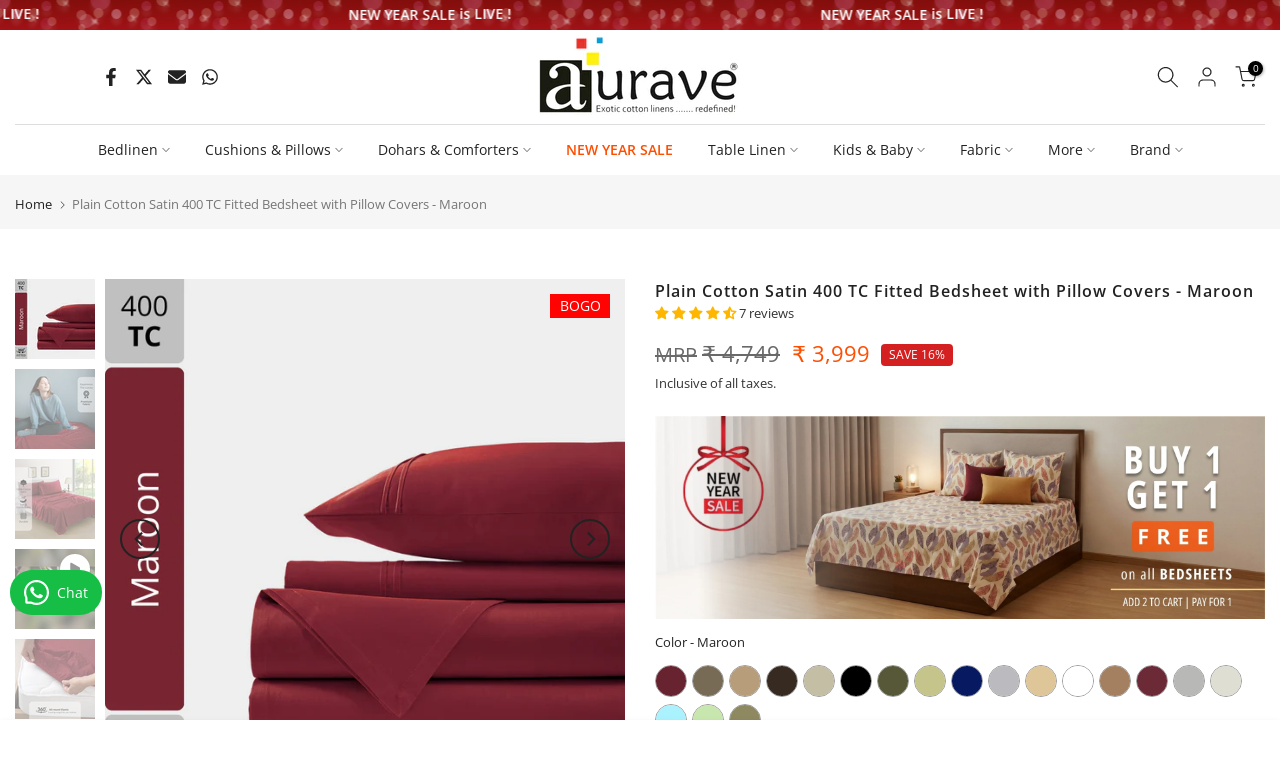

--- FILE ---
content_type: text/html; charset=utf-8
request_url: https://www.auravedecor.in/products/plain-cotton-satin-400-tc-fitted-bedsheet-maroon
body_size: 89104
content:
<!doctype html><html class="t4sp-theme t4s-wrapper__custom rtl_false swatch_color_style_2 pr_border_style_2 pr_img_effect_2 enable_eff_img1_true badge_shape_3 css_for_wis_app_true shadow_round_img_true t4s-header__bottom is-remove-unavai-1 t4_compare_false t4s-sidebar-qv t4s-cart-count-0 t4s-pr-ellipsis-false
 no-js" lang="en">
  <head>
 


<script>
  window.merchantInfo  = {
          mid: "19g6kl88lnu4b",
          environment: "production",
          type: "merchantInfo",
    		storeId: "31793086509",
    		fbpixel: "2459774484127015",
        }
  var productFormSelector = ''
  var cart = {"note":null,"attributes":{},"original_total_price":0,"total_price":0,"total_discount":0,"total_weight":0.0,"item_count":0,"items":[],"requires_shipping":false,"currency":"INR","items_subtotal_price":0,"cart_level_discount_applications":[],"checkout_charge_amount":0}
 //var templateName = 'product'
</script>
<script src="https://analytics.gokwik.co/analytics.js" id="gokwikHeaderAnalytics"></script>
<!-- <script src="https://pdp.gokwik.co/build/merchant.integration.js?shop=https://www.auravedecor.in"></script>   -->
<script src="https://pdp.gokwik.co/merchant-integration/build/merchant.integration.js?shop=https://www.auravedecor.in"></script>

<script src="https://cdnjs.cloudflare.com/ajax/libs/crypto-js/4.1.1/crypto-js.min.js" integrity="sha512-E8QSvWZ0eCLGk4km3hxSsNmGWbLtSCSUcewDQPQWZF6pEU8GlT8a5fF32wOl1i8ftdMhssTrF/OhyGWwonTcXA==" crossorigin="anonymous" referrerpolicy="no-referrer"></script>
<script>
function setCookie(c_name, value, exdays) { 
    var exdate = new Date();
    exdate.setDate(exdate.getDate() + exdays);
    var c_value = escape(value) + ((exdays == null) ? "" : "; expires=" + exdate.toUTCString());
    document.cookie = c_name + "=" + c_value;
  }
document.addEventListener('UFE_CHECKOUT_FINALIZED', (event) => {
  console.log('TEst1');
   	const { detail: UFEcheckoutInfo } = event || {};
	const { checkout, acknowledge } = UFEcheckoutInfo || {};
	let decryptedResponse = CryptoJS.AES.decrypt(checkout, 'vYwlN-lVqzU-UStNg-vwShO-vcSgI-wpItC');
      decryptedResponse = JSON.parse(decryptedResponse.toString(CryptoJS.enc.Utf8));
     console.log(decryptedResponse);
  const { discountCode, line_items, currency, notes } = decryptedResponse || {};
      setCookie('discount_code', discountCode, 1);

	//if (acknowledge && typeof acknowledge === 'function') acknowledge();
 
});
</script>
<script>
  let  targetNode = document.querySelector('html');
  const sideCartCallback = function(mutationList){
        let checkBox = document.querySelector('.t4s-container .t4s-cartPage__form .t4s-cartPage__footer .t4s-row .t4s-col-item .t4s-pr input');
        let gkButton = document.querySelector('.t4s-container .t4s-cartPage__form .t4s-cartPage__footer .t4s-row .t4s-col-item #myufeid');  
        let  flag = checkBox && checkBox.checked;
        if(flag){
          if(gkButton){
            gkButton.style.cursor = 'pointer';
            gkButton.style.pointerEvents = 'all';
          }
        }
        if(checkBox && !flag ){
          if(gkButton){
            gkButton.style.cursor = 'none';
            gkButton.style.pointerEvents = 'none';
          }
        }
    }
     const config = { attributes: true, childList: true, subtree: true };

  
      const customBtn = new MutationObserver(sideCartCallback)
      customBtn.observe(targetNode, config);
</script>


<style>

.gokwik-checkout {
  width: 100%;
  display: flex;
  justify-content: center;
  flex-direction: column;
  align-items: end;
  margin-bottom: 10px;
}
.gokwik-checkout button {
  max-width:100%;
  width: 593px;
  border: 1px solid transparent;
  display: flex;
  justify-content: center;
  align-items: center;
  background: #000000;
  position: relative;
  margin: 0;
  border-radius: 0px;
  padding: 6px 10px;
  height: 41px;
}
#gokwik-buy-now.disabled, .gokwik-disabled{
  opacity:0.5;
  cursor: not-allowed;
  }
  .gokwik-checkout button:focus {
  outline: none;
}
.gokwik-checkout button > span {
  display: flex;
}
.gokwik-checkout button > span.btn-text {
  display: flex;
  flex-direction: column;
  color: #ffffff;
  align-items: center;
  justify-content:center;
  font-family:inherit;
}
.gokwik-checkout button > span.btn-text > span:last-child {
	padding-top: 0;
    font-size: 11px;
    line-height: 14px;
    text-transform: initial;
    letter-spacing: 1px;
}
.gokwik-checkout button > span.btn-text > span:first-child {
   font-size: 14px;
   letter-spacing: .2em;
   text-transform: uppercase;
}
.gokwik-checkout button > span.pay-opt-icon img:first-child {
  margin-right: 10px;
  margin-left: 10px;
}
/* additional */
  .ProductForm__AddToCart {
    width: 100% !important;
    background: #5C5C5C;
    color: #ffffff;
}
  button.Cart__Checkout.Button.Button--primary.Button--full {
    font-size: 10px !important;
}
  .Cart--expanded .Cart__Recap .Cart__Checkout {
   
    width: 90%;
}
  .ProductForm__AddToCart {
    width: 100% !important;
}
  .gokwik-checkout button > span.pay-opt-icon img:first-child {
  margin-left: 10px;
}
@media(max-width:1024px){
.cart__page-col:last-child {
    flex: 0 1 40%!important;
}
.cart__page-col:first-child {
    flex: 1 1 35%!important;
    padding-right: 50px!important;
}
}
@media(max-width:768px){
 button.btn.cart__checkout {
    font-size: 10px;
}
  .gokwik-checkout button > span.btn-text > span:first-child {
   font-size: 10px;
}
  .gokwik-checkout button > span.btn-text > span:last-child {
    font-size: 9px;
}
}


/* Loader CSS */
  #btn-loader{
    display: none;
    position: absolute;
    top: 0;
    bottom: 0;
    left: 0;
    right: 0;
    justify-content: center;
    align-items: center;
    background:inherit;
    border-radius:2px;
    background: #000000;
  } 

.cir-loader,
.cir-loader:after {
  border-radius: 50%;
  width: 35px;
  height: 35px;
}
.cir-loader {
  margin: 6px auto;
  font-size: 10px;
  position: relative;
  text-indent: -9999em;
  border-top: 0.5em solid rgba(255, 255, 255, 0.2);
  border-right: 0.5em solid rgba(255, 255, 255, 0.2);
  border-bottom: 0.5em solid rgba(255, 255, 255, 0.2);
  border-left: 0.5em solid #ffffff;
  -webkit-transform: translateZ(0);
  -ms-transform: translateZ(0);
  transform: translateZ(0);
  -webkit-animation: load8 1.1s infinite linear;
  animation: load8 1.1s infinite linear;
}
@-webkit-keyframes load8 {
  0% {
    -webkit-transform: rotate(0deg);
    transform: rotate(0deg);
  }
  100% {
    -webkit-transform: rotate(360deg);
    transform: rotate(360deg);
  }
}
@keyframes load8 {
  0% {
    -webkit-transform: rotate(0deg);
    transform: rotate(0deg);
  }
  100% {
    -webkit-transform: rotate(360deg);
    transform: rotate(360deg);
  }
}
</style>


    <meta charset="utf-8">
    <meta http-equiv="X-UA-Compatible" content="IE=edge">
    <meta name="viewport" content="width=device-width, initial-scale=1, height=device-height, minimum-scale=1.0, maximum-scale=1.0">
    <meta name="theme-color" content="#fff">
    <link rel="canonical" href="https://www.auravedecor.in/products/plain-cotton-satin-400-tc-fitted-bedsheet-maroon">
    <link rel="preconnect" href="https://cdn.shopify.com" crossorigin><link rel="shortcut icon" type="image/png" href="//www.auravedecor.in/cdn/shop/files/SINGLE_LETTER_LOGO_-_SQUARE_500x500_86c64569-6a78-4b53-a34b-a31d759e19c1.jpg?v=1688467632&width=32"><link rel="apple-touch-icon-precomposed" type="image/png" sizes="152x152" href="//www.auravedecor.in/cdn/shop/files/SINGLE_LETTER_LOGO_-_SQUARE_500x500_86c64569-6a78-4b53-a34b-a31d759e19c1.jpg?v=1688467632&width=152"><link rel="preconnect" href="https://fonts.shopifycdn.com" crossorigin><title>400 TC Maroon Cotton Satin Fitted Bedsheet by Aurave – Buy &ndash; AURAVE</title>
    <meta name="description" content="Infuse luxury into your space with the 400 TC maroon cotton satin fitted bedsheet by Aurave. Silky, rich &amp; durable—includes pillow covers. King &amp; Queen sizes. Shop now!"><meta name="keywords" content="Plain Cotton Satin 400 TC Fitted Bedsheet with Pillow Covers - Maroon, AURAVE , www.auravedecor.in"/><meta name="author" content="The4">

<meta property="og:site_name" content="AURAVE ">
<meta property="og:url" content="https://www.auravedecor.in/products/plain-cotton-satin-400-tc-fitted-bedsheet-maroon">
<meta property="og:title" content="400 TC Maroon Cotton Satin Fitted Bedsheet by Aurave – Buy">
<meta property="og:type" content="product">
<meta property="og:description" content="Infuse luxury into your space with the 400 TC maroon cotton satin fitted bedsheet by Aurave. Silky, rich &amp; durable—includes pillow covers. King &amp; Queen sizes. Shop now!"><meta property="og:image" content="http://www.auravedecor.in/cdn/shop/files/Maroon_1.png?v=1735128337">
  <meta property="og:image:secure_url" content="https://www.auravedecor.in/cdn/shop/files/Maroon_1.png?v=1735128337">
  <meta property="og:image:width" content="1100">
  <meta property="og:image:height" content="1100"><meta property="og:price:amount" content="3,999">
  <meta property="og:price:currency" content="INR"><meta name="twitter:site" content="@auravedecor"><meta name="twitter:card" content="summary_large_image">
<meta name="twitter:title" content="400 TC Maroon Cotton Satin Fitted Bedsheet by Aurave – Buy">
<meta name="twitter:description" content="Infuse luxury into your space with the 400 TC maroon cotton satin fitted bedsheet by Aurave. Silky, rich &amp; durable—includes pillow covers. King &amp; Queen sizes. Shop now!"><script src="//www.auravedecor.in/cdn/shop/t/78/assets/lazysizes.min.js?v=19113999703148210021734847038" async="async"></script>
    <script src="//www.auravedecor.in/cdn/shop/t/78/assets/global.min.js?v=4393933175034925681734847038" defer="defer"></script>
    <script>window.performance && window.performance.mark && window.performance.mark('shopify.content_for_header.start');</script><meta name="google-site-verification" content="dYr5AVJuGDlARR0qk5dMB8A8C7x5fqZo-ITM1RXRIuI">
<meta name="facebook-domain-verification" content="vo8yh1vgj6aycviqm8u1jev91lyjb2">
<meta id="shopify-digital-wallet" name="shopify-digital-wallet" content="/31793086509/digital_wallets/dialog">
<link rel="alternate" type="application/json+oembed" href="https://www.auravedecor.in/products/plain-cotton-satin-400-tc-fitted-bedsheet-maroon.oembed">
<script async="async" src="/checkouts/internal/preloads.js?locale=en-IN"></script>
<script id="shopify-features" type="application/json">{"accessToken":"fb0e1b5631c7f2f308eba759c2447e4b","betas":["rich-media-storefront-analytics"],"domain":"www.auravedecor.in","predictiveSearch":true,"shopId":31793086509,"locale":"en"}</script>
<script>var Shopify = Shopify || {};
Shopify.shop = "eaurave.myshopify.com";
Shopify.locale = "en";
Shopify.currency = {"active":"INR","rate":"1.0"};
Shopify.country = "IN";
Shopify.theme = {"name":"Image update \u0026 POP \u0026 Lively [27\/09\/2024]","id":144227795172,"schema_name":"Kalles","schema_version":"4.3.0","theme_store_id":null,"role":"main"};
Shopify.theme.handle = "null";
Shopify.theme.style = {"id":null,"handle":null};
Shopify.cdnHost = "www.auravedecor.in/cdn";
Shopify.routes = Shopify.routes || {};
Shopify.routes.root = "/";</script>
<script type="module">!function(o){(o.Shopify=o.Shopify||{}).modules=!0}(window);</script>
<script>!function(o){function n(){var o=[];function n(){o.push(Array.prototype.slice.apply(arguments))}return n.q=o,n}var t=o.Shopify=o.Shopify||{};t.loadFeatures=n(),t.autoloadFeatures=n()}(window);</script>
<script id="shop-js-analytics" type="application/json">{"pageType":"product"}</script>
<script defer="defer" async type="module" src="//www.auravedecor.in/cdn/shopifycloud/shop-js/modules/v2/client.init-shop-cart-sync_BdyHc3Nr.en.esm.js"></script>
<script defer="defer" async type="module" src="//www.auravedecor.in/cdn/shopifycloud/shop-js/modules/v2/chunk.common_Daul8nwZ.esm.js"></script>
<script type="module">
  await import("//www.auravedecor.in/cdn/shopifycloud/shop-js/modules/v2/client.init-shop-cart-sync_BdyHc3Nr.en.esm.js");
await import("//www.auravedecor.in/cdn/shopifycloud/shop-js/modules/v2/chunk.common_Daul8nwZ.esm.js");

  window.Shopify.SignInWithShop?.initShopCartSync?.({"fedCMEnabled":true,"windoidEnabled":true});

</script>
<script>(function() {
  var isLoaded = false;
  function asyncLoad() {
    if (isLoaded) return;
    isLoaded = true;
    var urls = ["https:\/\/logisy.s3.amazonaws.com\/logisy-theme.js?shop=eaurave.myshopify.com","\/\/cdn.shopify.com\/proxy\/5a8124594b77b2a32a3d3737c519dbd7ce0108b00754438c85dd881e103acfb2\/api.goaffpro.com\/loader.js?shop=eaurave.myshopify.com\u0026sp-cache-control=cHVibGljLCBtYXgtYWdlPTkwMA"];
    for (var i = 0; i < urls.length; i++) {
      var s = document.createElement('script');
      s.type = 'text/javascript';
      s.async = true;
      s.src = urls[i];
      var x = document.getElementsByTagName('script')[0];
      x.parentNode.insertBefore(s, x);
    }
  };
  if(window.attachEvent) {
    window.attachEvent('onload', asyncLoad);
  } else {
    window.addEventListener('load', asyncLoad, false);
  }
})();</script>
<script id="__st">var __st={"a":31793086509,"offset":-18000,"reqid":"055e3a47-a9dc-401f-ad22-61e8a1e6af18-1768976750","pageurl":"www.auravedecor.in\/products\/plain-cotton-satin-400-tc-fitted-bedsheet-maroon","u":"16d203e8277a","p":"product","rtyp":"product","rid":5338053771420};</script>
<script>window.ShopifyPaypalV4VisibilityTracking = true;</script>
<script id="captcha-bootstrap">!function(){'use strict';const t='contact',e='account',n='new_comment',o=[[t,t],['blogs',n],['comments',n],[t,'customer']],c=[[e,'customer_login'],[e,'guest_login'],[e,'recover_customer_password'],[e,'create_customer']],r=t=>t.map((([t,e])=>`form[action*='/${t}']:not([data-nocaptcha='true']) input[name='form_type'][value='${e}']`)).join(','),a=t=>()=>t?[...document.querySelectorAll(t)].map((t=>t.form)):[];function s(){const t=[...o],e=r(t);return a(e)}const i='password',u='form_key',d=['recaptcha-v3-token','g-recaptcha-response','h-captcha-response',i],f=()=>{try{return window.sessionStorage}catch{return}},m='__shopify_v',_=t=>t.elements[u];function p(t,e,n=!1){try{const o=window.sessionStorage,c=JSON.parse(o.getItem(e)),{data:r}=function(t){const{data:e,action:n}=t;return t[m]||n?{data:e,action:n}:{data:t,action:n}}(c);for(const[e,n]of Object.entries(r))t.elements[e]&&(t.elements[e].value=n);n&&o.removeItem(e)}catch(o){console.error('form repopulation failed',{error:o})}}const l='form_type',E='cptcha';function T(t){t.dataset[E]=!0}const w=window,h=w.document,L='Shopify',v='ce_forms',y='captcha';let A=!1;((t,e)=>{const n=(g='f06e6c50-85a8-45c8-87d0-21a2b65856fe',I='https://cdn.shopify.com/shopifycloud/storefront-forms-hcaptcha/ce_storefront_forms_captcha_hcaptcha.v1.5.2.iife.js',D={infoText:'Protected by hCaptcha',privacyText:'Privacy',termsText:'Terms'},(t,e,n)=>{const o=w[L][v],c=o.bindForm;if(c)return c(t,g,e,D).then(n);var r;o.q.push([[t,g,e,D],n]),r=I,A||(h.body.append(Object.assign(h.createElement('script'),{id:'captcha-provider',async:!0,src:r})),A=!0)});var g,I,D;w[L]=w[L]||{},w[L][v]=w[L][v]||{},w[L][v].q=[],w[L][y]=w[L][y]||{},w[L][y].protect=function(t,e){n(t,void 0,e),T(t)},Object.freeze(w[L][y]),function(t,e,n,w,h,L){const[v,y,A,g]=function(t,e,n){const i=e?o:[],u=t?c:[],d=[...i,...u],f=r(d),m=r(i),_=r(d.filter((([t,e])=>n.includes(e))));return[a(f),a(m),a(_),s()]}(w,h,L),I=t=>{const e=t.target;return e instanceof HTMLFormElement?e:e&&e.form},D=t=>v().includes(t);t.addEventListener('submit',(t=>{const e=I(t);if(!e)return;const n=D(e)&&!e.dataset.hcaptchaBound&&!e.dataset.recaptchaBound,o=_(e),c=g().includes(e)&&(!o||!o.value);(n||c)&&t.preventDefault(),c&&!n&&(function(t){try{if(!f())return;!function(t){const e=f();if(!e)return;const n=_(t);if(!n)return;const o=n.value;o&&e.removeItem(o)}(t);const e=Array.from(Array(32),(()=>Math.random().toString(36)[2])).join('');!function(t,e){_(t)||t.append(Object.assign(document.createElement('input'),{type:'hidden',name:u})),t.elements[u].value=e}(t,e),function(t,e){const n=f();if(!n)return;const o=[...t.querySelectorAll(`input[type='${i}']`)].map((({name:t})=>t)),c=[...d,...o],r={};for(const[a,s]of new FormData(t).entries())c.includes(a)||(r[a]=s);n.setItem(e,JSON.stringify({[m]:1,action:t.action,data:r}))}(t,e)}catch(e){console.error('failed to persist form',e)}}(e),e.submit())}));const S=(t,e)=>{t&&!t.dataset[E]&&(n(t,e.some((e=>e===t))),T(t))};for(const o of['focusin','change'])t.addEventListener(o,(t=>{const e=I(t);D(e)&&S(e,y())}));const B=e.get('form_key'),M=e.get(l),P=B&&M;t.addEventListener('DOMContentLoaded',(()=>{const t=y();if(P)for(const e of t)e.elements[l].value===M&&p(e,B);[...new Set([...A(),...v().filter((t=>'true'===t.dataset.shopifyCaptcha))])].forEach((e=>S(e,t)))}))}(h,new URLSearchParams(w.location.search),n,t,e,['guest_login'])})(!0,!0)}();</script>
<script integrity="sha256-4kQ18oKyAcykRKYeNunJcIwy7WH5gtpwJnB7kiuLZ1E=" data-source-attribution="shopify.loadfeatures" defer="defer" src="//www.auravedecor.in/cdn/shopifycloud/storefront/assets/storefront/load_feature-a0a9edcb.js" crossorigin="anonymous"></script>
<script data-source-attribution="shopify.dynamic_checkout.dynamic.init">var Shopify=Shopify||{};Shopify.PaymentButton=Shopify.PaymentButton||{isStorefrontPortableWallets:!0,init:function(){window.Shopify.PaymentButton.init=function(){};var t=document.createElement("script");t.src="https://www.auravedecor.in/cdn/shopifycloud/portable-wallets/latest/portable-wallets.en.js",t.type="module",document.head.appendChild(t)}};
</script>
<script data-source-attribution="shopify.dynamic_checkout.buyer_consent">
  function portableWalletsHideBuyerConsent(e){var t=document.getElementById("shopify-buyer-consent"),n=document.getElementById("shopify-subscription-policy-button");t&&n&&(t.classList.add("hidden"),t.setAttribute("aria-hidden","true"),n.removeEventListener("click",e))}function portableWalletsShowBuyerConsent(e){var t=document.getElementById("shopify-buyer-consent"),n=document.getElementById("shopify-subscription-policy-button");t&&n&&(t.classList.remove("hidden"),t.removeAttribute("aria-hidden"),n.addEventListener("click",e))}window.Shopify?.PaymentButton&&(window.Shopify.PaymentButton.hideBuyerConsent=portableWalletsHideBuyerConsent,window.Shopify.PaymentButton.showBuyerConsent=portableWalletsShowBuyerConsent);
</script>
<script data-source-attribution="shopify.dynamic_checkout.cart.bootstrap">document.addEventListener("DOMContentLoaded",(function(){function t(){return document.querySelector("shopify-accelerated-checkout-cart, shopify-accelerated-checkout")}if(t())Shopify.PaymentButton.init();else{new MutationObserver((function(e,n){t()&&(Shopify.PaymentButton.init(),n.disconnect())})).observe(document.body,{childList:!0,subtree:!0})}}));
</script>

<script>window.performance && window.performance.mark && window.performance.mark('shopify.content_for_header.end');</script>
<link rel="preload" as="font" href="//www.auravedecor.in/cdn/fonts/open_sans/opensans_n4.c32e4d4eca5273f6d4ee95ddf54b5bbb75fc9b61.woff2" type="font/woff2" crossorigin><link rel="preload" as="font" href="//www.auravedecor.in/cdn/fonts/open_sans/opensans_n4.c32e4d4eca5273f6d4ee95ddf54b5bbb75fc9b61.woff2" type="font/woff2" crossorigin><link rel="preload" as="font" href="//www.auravedecor.in/cdn/fonts/open_sans/opensans_n4.c32e4d4eca5273f6d4ee95ddf54b5bbb75fc9b61.woff2" type="font/woff2" crossorigin><link href="//www.auravedecor.in/cdn/shop/t/78/assets/base.css?v=75104001821022724611758521116" rel="stylesheet" type="text/css" media="all" /><style data-shopify>@font-face {
  font-family: "Open Sans";
  font-weight: 300;
  font-style: normal;
  font-display: swap;
  src: url("//www.auravedecor.in/cdn/fonts/open_sans/opensans_n3.b10466eda05a6b2d1ef0f6ba490dcecf7588dd78.woff2") format("woff2"),
       url("//www.auravedecor.in/cdn/fonts/open_sans/opensans_n3.056c4b5dddadba7018747bd50fdaa80430e21710.woff") format("woff");
}
@font-face {
  font-family: "Open Sans";
  font-weight: 300;
  font-style: italic;
  font-display: swap;
  src: url("//www.auravedecor.in/cdn/fonts/open_sans/opensans_i3.853ebda1c5f31329bb2a566ea7797548807a48bf.woff2") format("woff2"),
       url("//www.auravedecor.in/cdn/fonts/open_sans/opensans_i3.3359d7c8c5a869c65cb7df3aa76a8d52237b1b65.woff") format("woff");
}
@font-face {
  font-family: "Open Sans";
  font-weight: 400;
  font-style: normal;
  font-display: swap;
  src: url("//www.auravedecor.in/cdn/fonts/open_sans/opensans_n4.c32e4d4eca5273f6d4ee95ddf54b5bbb75fc9b61.woff2") format("woff2"),
       url("//www.auravedecor.in/cdn/fonts/open_sans/opensans_n4.5f3406f8d94162b37bfa232b486ac93ee892406d.woff") format("woff");
}
@font-face {
  font-family: "Open Sans";
  font-weight: 400;
  font-style: italic;
  font-display: swap;
  src: url("//www.auravedecor.in/cdn/fonts/open_sans/opensans_i4.6f1d45f7a46916cc95c694aab32ecbf7509cbf33.woff2") format("woff2"),
       url("//www.auravedecor.in/cdn/fonts/open_sans/opensans_i4.4efaa52d5a57aa9a57c1556cc2b7465d18839daa.woff") format("woff");
}
@font-face {
  font-family: "Open Sans";
  font-weight: 500;
  font-style: normal;
  font-display: swap;
  src: url("//www.auravedecor.in/cdn/fonts/open_sans/opensans_n5.500dcf21ddee5bc5855ad3a20394d3bc363c217c.woff2") format("woff2"),
       url("//www.auravedecor.in/cdn/fonts/open_sans/opensans_n5.af1a06d824dccfb4d400ba874ef19176651ec834.woff") format("woff");
}
@font-face {
  font-family: "Open Sans";
  font-weight: 500;
  font-style: italic;
  font-display: swap;
  src: url("//www.auravedecor.in/cdn/fonts/open_sans/opensans_i5.3ead07c98afbb2e3ec3fe4a47b127b51213a1971.woff2") format("woff2"),
       url("//www.auravedecor.in/cdn/fonts/open_sans/opensans_i5.b00ab1ae87e1c84d69a00cf4ca69626559fa5f8c.woff") format("woff");
}
@font-face {
  font-family: "Open Sans";
  font-weight: 600;
  font-style: normal;
  font-display: swap;
  src: url("//www.auravedecor.in/cdn/fonts/open_sans/opensans_n6.15aeff3c913c3fe570c19cdfeed14ce10d09fb08.woff2") format("woff2"),
       url("//www.auravedecor.in/cdn/fonts/open_sans/opensans_n6.14bef14c75f8837a87f70ce22013cb146ee3e9f3.woff") format("woff");
}
@font-face {
  font-family: "Open Sans";
  font-weight: 600;
  font-style: italic;
  font-display: swap;
  src: url("//www.auravedecor.in/cdn/fonts/open_sans/opensans_i6.828bbc1b99433eacd7d50c9f0c1bfe16f27b89a3.woff2") format("woff2"),
       url("//www.auravedecor.in/cdn/fonts/open_sans/opensans_i6.a79e1402e2bbd56b8069014f43ff9c422c30d057.woff") format("woff");
}
@font-face {
  font-family: "Open Sans";
  font-weight: 700;
  font-style: normal;
  font-display: swap;
  src: url("//www.auravedecor.in/cdn/fonts/open_sans/opensans_n7.a9393be1574ea8606c68f4441806b2711d0d13e4.woff2") format("woff2"),
       url("//www.auravedecor.in/cdn/fonts/open_sans/opensans_n7.7b8af34a6ebf52beb1a4c1d8c73ad6910ec2e553.woff") format("woff");
}
@font-face {
  font-family: "Open Sans";
  font-weight: 700;
  font-style: italic;
  font-display: swap;
  src: url("//www.auravedecor.in/cdn/fonts/open_sans/opensans_i7.916ced2e2ce15f7fcd95d196601a15e7b89ee9a4.woff2") format("woff2"),
       url("//www.auravedecor.in/cdn/fonts/open_sans/opensans_i7.99a9cff8c86ea65461de497ade3d515a98f8b32a.woff") format("woff");
}
@font-face {
  font-family: "Open Sans";
  font-weight: 800;
  font-style: normal;
  font-display: swap;
  src: url("//www.auravedecor.in/cdn/fonts/open_sans/opensans_n8.8397a8153d7172f9fd2b668340b216c70cae90a5.woff2") format("woff2"),
       url("//www.auravedecor.in/cdn/fonts/open_sans/opensans_n8.e6b8c8da9a85739da8727944118b210848d95f08.woff") format("woff");
}
@font-face {
  font-family: "Open Sans";
  font-weight: 800;
  font-style: italic;
  font-display: swap;
  src: url("//www.auravedecor.in/cdn/fonts/open_sans/opensans_i8.677319af1852e587858f0d12fe49bfe640a8e14c.woff2") format("woff2"),
       url("//www.auravedecor.in/cdn/fonts/open_sans/opensans_i8.77fafba30cfcb72e4c6963135ff055209eecce0f.woff") format("woff");
}
:root {
        
         /* CSS Variables */
        --wrapper-mw      : 1440px;
        --font-family-1   : "Open Sans", sans-serif;;
        --font-family-2   : "Open Sans", sans-serif;;
        --font-family-3   : "Open Sans", sans-serif;;
        --font-body-family   : "Open Sans", sans-serif;;
        --font-heading-family: "Open Sans", sans-serif;;
       
        
        --t4s-success-color       : #428445;
        --t4s-success-color-rgb   : 66, 132, 69;
        --t4s-warning-color       : #e0b252;
        --t4s-warning-color-rgb   : 224, 178, 82;
        --t4s-error-color         : #EB001B;
        --t4s-error-color-rgb     : 235, 0, 27;
        --t4s-light-color         : #ffffff;
        --t4s-dark-color          : #222222;
        --t4s-highlight-color     : #ec0101;
        --t4s-tooltip-background  : #383838;
        --t4s-tooltip-color       : #fff;
        --primary-sw-color        : #333;
        --primary-sw-color-rgb    : 51, 51, 51;
        --border-sw-color         : #ddd;
        --secondary-sw-color      : #878787;
        --primary-price-color     : #ff4e00;
        --secondary-price-color   : #8c8c8c;
        
        --t4s-body-background     : #fff;
        --text-color              : #333333;
        --text-color-rgb          : 51, 51, 51;
        --heading-color           : #000000;
        --accent-color            : #f5db8b;
        --accent-color-rgb        : 245, 219, 139;
        --accent-color-darken     : #efc545;
        --accent-color-hover      : var(--accent-color-darken);
        --secondary-color         : #333;
        --secondary-color-rgb     : 51, 51, 51;
        --link-color              : #030303;
        --link-color-hover        : #ff4e00;
        --border-color            : #dddddd;
        --border-color-rgb        : 221, 221, 221;
        --border-primary-color    : #333;
        --button-background       : #f5db8b;
        --button-color            : #000000;
        --button-background-hover : #f5db8b;
        --button-color-hover      : #fff;

        --sale-badge-background    : #d42020;
        --sale-badge-color         : #fff;
        --new-badge-background     : #ff4e00;
        --new-badge-color          : #fff;
        --preorder-badge-background: #0774d7;
        --preorder-badge-color     : #fff;
        --soldout-badge-background : #999999;
        --soldout-badge-color      : #fff;
        --custom-badge-background  : #ff0202;
        --custom-badge-color       : #fff;/* Shopify related variables */
        --payment-terms-background-color: ;
        
        --lz-background: #f5f5f5;
        --lz-img: url("//www.auravedecor.in/cdn/shop/t/78/assets/t4s_loader.svg?v=40302053200016050631734847038");}

    html {
      font-size: 62.5%;
      height: 100%;
    }

    body {
      margin: 0;
      overflow-x: hidden;
      font-size:13px;
      letter-spacing: 0px;
      color: var(--text-color);
      font-family: var(--font-body-family);
      line-height: 2;
      font-weight: 400;
      -webkit-font-smoothing: auto;
      -moz-osx-font-smoothing: auto;
    }
    /*
    @media screen and (min-width: 750px) {
      body {
        font-size: 1.6rem;
      }
    }
    */

    h1, h2, h3, h4, h5, h6, .t4s_as_title {
      color: var(--heading-color);
      font-family: var(--font-heading-family);
      line-height: 1.4;
      font-weight: 500;
      letter-spacing: 0px;
    }
    h1 { font-size: 37px }
    h2 { font-size: 29px }
    h3 { font-size: 17px }
    h4 { font-size: 18px }
    h5 { font-size: 17px }
    h6 { font-size: 15.5px }
    a,.t4s_as_link {
      /* font-family: var(--font-link-family); */
      color: var(--link-color);
    }
    a:hover,.t4s_as_link:hover {
      color: var(--link-color-hover);
    }
    button,
    input,
    optgroup,
    select,
    textarea {
      border-color: var(--border-color);
    }
    .t4s_as_button,
    button,
    input[type="button"]:not(.t4s-btn),
    input[type="reset"],
    input[type="submit"]:not(.t4s-btn) {
      font-family: var(--font-button-family);
      color: var(--button-color);
      background-color: var(--button-background);
      border-color: var(--button-background);
    }
    .t4s_as_button:hover,
    button:hover,
    input[type="button"]:not(.t4s-btn):hover, 
    input[type="reset"]:hover,
    input[type="submit"]:not(.t4s-btn):hover  {
      color: var(--button-color-hover);
      background-color: var(--button-background-hover);
      border-color: var(--button-background-hover);
    }
    
    .t4s-cp,.t4s-color-accent { color : var(--accent-color) }.t4s-ct,.t4s-color-text { color : var(--text-color) }.t4s-ch,.t4ss-color-heading { color : var(--heading-color) }.t4s-csecondary { color : var(--secondary-color) }
    
    .t4s-fnt-fm-1 {
      font-family: var(--font-family-1) !important;
    }
    .t4s-fnt-fm-2 {
      font-family: var(--font-family-2) !important;
    }
    .t4s-fnt-fm-3 {
      font-family: var(--font-family-3) !important;
    }
    .t4s-cr {
        color: var(--t4s-highlight-color);
    }
    .t4s-price__sale { color: var(--primary-price-color); }.t4s-fix-overflow.t4s-row { max-width: 100vw;margin-left: auto;margin-right: auto;}.lazyloadt4s-opt {opacity: 1 !important;transition: opacity 0s, transform 1s !important;}.t4s-d-block {display: block;}.t4s-d-none {display: none;}@media (min-width: 768px) {.t4s-d-md-block {display: block;}.t4s-d-md-none {display: none; }}@media (min-width: 1025px) {.t4s-d-lg-block {display: block;}.t4s-d-lg-none {display: none; }}</style><script>
  const isBehaviorSmooth = 'scrollBehavior' in document.documentElement.style && getComputedStyle(document.documentElement).scrollBehavior === 'smooth';
  const t4sXMLHttpRequest = window.XMLHttpRequest, documentElementT4s = document.documentElement; documentElementT4s.className = documentElementT4s.className.replace('no-js', 'js');function loadImageT4s(_this) { _this.classList.add('lazyloadt4sed')};(function() { const matchMediaHoverT4s = (window.matchMedia('(-moz-touch-enabled: 1), (hover: none)')).matches; documentElementT4s.className += ((window.CSS && window.CSS.supports('(position: sticky) or (position: -webkit-sticky)')) ? ' t4sp-sticky' : ' t4sp-no-sticky'); documentElementT4s.className += matchMediaHoverT4s ? ' t4sp-no-hover' : ' t4sp-hover'; window.onpageshow = function() { if (performance.navigation.type === 2) {document.dispatchEvent(new CustomEvent('cart:refresh'))} }; if (!matchMediaHoverT4s && window.width > 1024) { document.addEventListener('mousemove', function(evt) { documentElementT4s.classList.replace('t4sp-no-hover','t4sp-hover'); document.dispatchEvent(new CustomEvent('theme:hover')); }, {once : true} ); } }());</script><link rel="stylesheet" href="//www.auravedecor.in/cdn/shop/t/78/assets/ecomrise-colors.css?v=111603181540343972631734847038" media="print" onload="this.media='all'">


  <script type="text/javascript">
    (function(c,l,a,r,i,t,y){
        c[a]=c[a]||function(){(c[a].q=c[a].q||[]).push(arguments)};
        t=l.createElement(r);t.async=1;t.src="https://www.clarity.ms/tag/"+i;
        y=l.getElementsByTagName(r)[0];y.parentNode.insertBefore(t,y);
    })(window, document, "clarity", "script", "o6lj2tpgeu");
</script>
  <!-- BEGIN app block: shopify://apps/swatch-king/blocks/variant-swatch-king/0850b1e4-ba30-4a0d-a8f4-f9a939276d7d -->


















































  <script>
    window.vsk_data = function(){
      return {
        "block_collection_settings": {"alignment":"left","enable":false,"swatch_location":"After image","switch_on_hover":true,"preselect_variant":false,"current_template":"product"},
        "currency": "INR",
        "currency_symbol": "₹",
        "primary_locale": "en",
        "localized_string": {},
        "app_setting_styles": {"products_swatch_presentation":{"slide_left_button_svg":"","slide_right_button_svg":""},"collections_swatch_presentation":{"minified":false,"minified_products":false,"minified_template":"+{count}","slide_left_button_svg":"","minified_display_count":[3,6],"slide_right_button_svg":""}},
        "app_setting": {"display_logs":false,"default_preset":129,"pre_hide_strategy":"hide-all-theme-selectors","swatch_url_source":"cdn","product_data_source":"storefront","data_url_source":"cdn"},
        "app_setting_config": {"app_execution_strategy":"all","collections_options_disabled":null,"default_swatch_image":"","do_not_select_an_option":{"text":"Select a {{ option_name }}","status":true,"control_add_to_cart":true,"allow_virtual_trigger":true,"make_a_selection_text":"Select a {{ option_name }}","auto_select_options_list":[]},"history_free_group_navigation":false,"notranslate":false,"products_options_disabled":null,"size_chart":{"type":"theme","labels":"Size,size,SIZE","position":"left","size_chart_app":"Kiwi Size Chart \u0026 Recommender","size_chart_app_css":".swatch-label-container.size-chart-right{\r\n  \tdisplay: flex;\r\n    align-items: center;\r\n    justify-content: space-between;\r\n  }\r\n  .swatch-label-container.size-chart-left{\r\n  \tdisplay: flex;\r\n    align-items: center;\r\n    gap: 1rem;\r\n  }","size_chart_app_selector":".t4s-extra-link"},"session_storage_timeout_seconds":60,"enable_swatch":{"cart":{"enable_on_cart_product_grid":false,"enable_on_cart_featured_product":true},"home":{"enable_on_home_product_grid":false,"enable_on_home_featured_product":true},"pages":{"enable_on_custom_product_grid":false,"enable_on_custom_featured_product":true},"article":{"enable_on_article_product_grid":false,"enable_on_article_featured_product":true},"products":{"enable_on_main_product":true,"enable_on_product_grid":false},"collections":{"enable_on_collection_quick_view":true,"enable_on_collection_product_grid":false},"list_collections":{"enable_on_list_collection_quick_view":true,"enable_on_list_collection_product_grid":false}},"product_template":{"group_swatches":true,"variant_swatches":true},"product_batch_size":250,"use_optimized_urls":true,"enable_error_tracking":false,"enable_event_tracking":false,"preset_badge":{"order":[{"name":"sold_out","order":0},{"name":"sale","order":1},{"name":"new","order":2}],"new_badge_text":"NEW","new_badge_color":"#FFFFFF","sale_badge_text":"SALE","sale_badge_color":"#FFFFFF","new_badge_bg_color":"#121212D1","sale_badge_bg_color":"#D91C01D1","sold_out_badge_text":"SOLD OUT","sold_out_badge_color":"#FFFFFF","new_show_when_all_same":false,"sale_show_when_all_same":false,"sold_out_badge_bg_color":"#BBBBBBD1","new_product_max_duration":90,"sold_out_show_when_all_same":false,"min_price_diff_for_sale_badge":5}},
        "theme_settings_map": {"144227795172":34292,"144806772964":34292,"144742187236":34292,"153399853284":34292,"146448449764":34292,"155835597028":34292,"140746686692":34292,"155737751780":97951,"136630730980":97951,"122143998108":97953,"142346977508":34292,"142816968932":34292,"143050473700":34292,"149383315684":34292,"154249658596":34292,"155737719012":34292},
        "theme_settings": {"34292":{"id":34292,"configurations":{"products":{"theme_type":"dawn","swatch_root":{"position":"before","selector":".t4s-product-form__variants, form[action*=\"\/cart\/add\"], hdt-variant-picker, .hdt-variant-picker, .hdt-product__variant-picker","groups_selector":"","section_selector":".t4s-section-main-product, .row.product, .product-quickview, [id=\"content_quickview\"] [id*=\"productqs-\"], .shopify-section.hdt-section--feature-product, [class*='hdt-section--feature-product']","secondary_position":"","secondary_selector":"","use_section_as_root":true},"option_selectors":"select.t4s-product__select, hdt-variant-picker input[type='radio'], hdt-variant-picker select[name], .hdt-product-form__input input[type='radio'], .hdt-product-form__input select","selectors_to_hide":[".swatch_options",".t4s-swatch",".swatch[data-opname]"],"json_data_selector":"","add_to_cart_selector":".variations_button button.single_add_to_cart_button, [id=\"out_stock_ppr\"]:not([style*=\"display: none\"]), button[name=\"add\"].t4s-product-form__submit, button[name='add'][type='submit'], .hdt-product-form__submit, button.hdt-btn-atc_text","custom_button_params":{"data":[{"value_attribute":"data-value","option_attribute":"data-id"},{"value_attribute":"data-escape","option_attribute":"data-opname"}],"selected_selector":".is--selected, .is-selected"},"option_index_attributes":["data-index","data-option-position","data-object","data-product-option","data-option-index","name","data-escape"],"add_to_cart_text_selector":".variations_button button.single_add_to_cart_button span.txt_add, [id=\"out_stock_ppr\"]:not([style*=\"display: none\"]),button[name=\"add\"].t4s-product-form__submit span.t4s-btn-atc_text","selectors_to_hide_override":"","add_to_cart_enabled_classes":"","add_to_cart_disabled_classes":""},"collections":{"grid_updates":[{"name":"On Sale","template":"\u003cspan class=\"tc nt_labels pa pe_none cw\" {{display_on_available}} {{display_on_sale}}\u003e\u003cspan class=\"onsale nt_label\"\u003e\u003cspan\u003e{percentage_difference}%\u003c\/span\u003e\u003c\/span\u003e\u003c\/span\u003e","display_position":"top","display_selector":".product-image","element_selector":".nt_labels"}],"data_selectors":{"url":"a.db","title":".product-title","attributes":[],"form_input":"[name=\"id\"]","featured_image":".main-img picture, .t4s-product-main-img","secondary_image":".hover_img picture, .t4s-product-hover-img"},"attribute_updates":[{"selector":null,"template":null,"attribute":null}],"selectors_to_hide":[".swatch__list, .t4s-product-colors"],"json_data_selector":"[sa-swatch-json]","swatch_root_selector":".pr_grid_item, .t4s-product.t4s-pr-grid","swatch_display_options":[{"label":"After image","position":"before","selector":".product-title, .t4s-product-info"},{"label":"After title","position":"bottom","selector":".product-title, .t4s-product-title"},{"label":"After price","position":"after","selector":"span.price, .t4s-product-price"}]}},"settings":{"products":{"handleize":false,"init_deferred":false,"label_split_symbol":"-","size_chart_selector":".t4s-extra-link","persist_group_variant":false,"hide_single_value_option":"none"},"collections":{"layer_index":12,"display_label":false,"continuous_lookup":3000,"json_data_from_api":true,"label_split_symbol":"-","price_trailing_zeroes":true,"hide_single_value_option":"none"}},"custom_scripts":[],"custom_css":"[option-name=\"Set\"] .swatch-preset-129 .swatch-view.swatch-view-button{    margin-left: 13px!important;} [id=\"swatch-option3\"][option-name=\"Size\"] .swatch-view.swatch-view-button{    margin-left: 17px!important;} \r\n.swatch-tool-tip{width: 210%!important; left: -14px !important;} .swatch-view-image .swatch-view-item{margin-bottom:-22px!important;} .swatch-preset-132 .swatch-view{    margin-bottom: 25px!important;}\r\n.swatches-type-products .swatch-view-custom-image .swatch-view-item {margin-right: 0.5rem!important; margin-bottom: -1rem!important;}\r\nli[orig-value=“Multicolor”], [option-name=\"Color\"]:not([type-group]){display:none!important;} \r\n[type-group] .swatch-view { margin-top: 10px!important;}\r\n.swatches-type-products{margin-top: -10px!important;}\r\n.swatch-size-chart{    position: absolute!important;    margin-top: -65px!important;}\r\n.swatches [option-name=\"Size\"]:has(.swatch-size-chart){margin-top: 36px !important;}","theme_store_ids":[],"schema_theme_names":["Kalles"],"pre_hide_css_code":null},"34292":{"id":34292,"configurations":{"products":{"theme_type":"dawn","swatch_root":{"position":"before","selector":".t4s-product-form__variants, form[action*=\"\/cart\/add\"], hdt-variant-picker, .hdt-variant-picker, .hdt-product__variant-picker","groups_selector":"","section_selector":".t4s-section-main-product, .row.product, .product-quickview, [id=\"content_quickview\"] [id*=\"productqs-\"], .shopify-section.hdt-section--feature-product, [class*='hdt-section--feature-product']","secondary_position":"","secondary_selector":"","use_section_as_root":true},"option_selectors":"select.t4s-product__select, hdt-variant-picker input[type='radio'], hdt-variant-picker select[name], .hdt-product-form__input input[type='radio'], .hdt-product-form__input select","selectors_to_hide":[".swatch_options",".t4s-swatch",".swatch[data-opname]"],"json_data_selector":"","add_to_cart_selector":".variations_button button.single_add_to_cart_button, [id=\"out_stock_ppr\"]:not([style*=\"display: none\"]), button[name=\"add\"].t4s-product-form__submit, button[name='add'][type='submit'], .hdt-product-form__submit, button.hdt-btn-atc_text","custom_button_params":{"data":[{"value_attribute":"data-value","option_attribute":"data-id"},{"value_attribute":"data-escape","option_attribute":"data-opname"}],"selected_selector":".is--selected, .is-selected"},"option_index_attributes":["data-index","data-option-position","data-object","data-product-option","data-option-index","name","data-escape"],"add_to_cart_text_selector":".variations_button button.single_add_to_cart_button span.txt_add, [id=\"out_stock_ppr\"]:not([style*=\"display: none\"]),button[name=\"add\"].t4s-product-form__submit span.t4s-btn-atc_text","selectors_to_hide_override":"","add_to_cart_enabled_classes":"","add_to_cart_disabled_classes":""},"collections":{"grid_updates":[{"name":"On Sale","template":"\u003cspan class=\"tc nt_labels pa pe_none cw\" {{display_on_available}} {{display_on_sale}}\u003e\u003cspan class=\"onsale nt_label\"\u003e\u003cspan\u003e{percentage_difference}%\u003c\/span\u003e\u003c\/span\u003e\u003c\/span\u003e","display_position":"top","display_selector":".product-image","element_selector":".nt_labels"}],"data_selectors":{"url":"a.db","title":".product-title","attributes":[],"form_input":"[name=\"id\"]","featured_image":".main-img picture, .t4s-product-main-img","secondary_image":".hover_img picture, .t4s-product-hover-img"},"attribute_updates":[{"selector":null,"template":null,"attribute":null}],"selectors_to_hide":[".swatch__list, .t4s-product-colors"],"json_data_selector":"[sa-swatch-json]","swatch_root_selector":".pr_grid_item, .t4s-product.t4s-pr-grid","swatch_display_options":[{"label":"After image","position":"before","selector":".product-title, .t4s-product-info"},{"label":"After title","position":"bottom","selector":".product-title, .t4s-product-title"},{"label":"After price","position":"after","selector":"span.price, .t4s-product-price"}]}},"settings":{"products":{"handleize":false,"init_deferred":false,"label_split_symbol":"-","size_chart_selector":".t4s-extra-link","persist_group_variant":false,"hide_single_value_option":"none"},"collections":{"layer_index":12,"display_label":false,"continuous_lookup":3000,"json_data_from_api":true,"label_split_symbol":"-","price_trailing_zeroes":true,"hide_single_value_option":"none"}},"custom_scripts":[],"custom_css":"[option-name=\"Set\"] .swatch-preset-129 .swatch-view.swatch-view-button{    margin-left: 13px!important;} [id=\"swatch-option3\"][option-name=\"Size\"] .swatch-view.swatch-view-button{    margin-left: 17px!important;} \r\n.swatch-tool-tip{width: 210%!important; left: -14px !important;} .swatch-view-image .swatch-view-item{margin-bottom:-22px!important;} .swatch-preset-132 .swatch-view{    margin-bottom: 25px!important;}\r\n.swatches-type-products .swatch-view-custom-image .swatch-view-item {margin-right: 0.5rem!important; margin-bottom: -1rem!important;}\r\nli[orig-value=“Multicolor”], [option-name=\"Color\"]:not([type-group]){display:none!important;} \r\n[type-group] .swatch-view { margin-top: 10px!important;}\r\n.swatches-type-products{margin-top: -10px!important;}\r\n.swatch-size-chart{    position: absolute!important;    margin-top: -65px!important;}\r\n.swatches [option-name=\"Size\"]:has(.swatch-size-chart){margin-top: 36px !important;}","theme_store_ids":[],"schema_theme_names":["Kalles"],"pre_hide_css_code":null},"34292":{"id":34292,"configurations":{"products":{"theme_type":"dawn","swatch_root":{"position":"before","selector":".t4s-product-form__variants, form[action*=\"\/cart\/add\"], hdt-variant-picker, .hdt-variant-picker, .hdt-product__variant-picker","groups_selector":"","section_selector":".t4s-section-main-product, .row.product, .product-quickview, [id=\"content_quickview\"] [id*=\"productqs-\"], .shopify-section.hdt-section--feature-product, [class*='hdt-section--feature-product']","secondary_position":"","secondary_selector":"","use_section_as_root":true},"option_selectors":"select.t4s-product__select, hdt-variant-picker input[type='radio'], hdt-variant-picker select[name], .hdt-product-form__input input[type='radio'], .hdt-product-form__input select","selectors_to_hide":[".swatch_options",".t4s-swatch",".swatch[data-opname]"],"json_data_selector":"","add_to_cart_selector":".variations_button button.single_add_to_cart_button, [id=\"out_stock_ppr\"]:not([style*=\"display: none\"]), button[name=\"add\"].t4s-product-form__submit, button[name='add'][type='submit'], .hdt-product-form__submit, button.hdt-btn-atc_text","custom_button_params":{"data":[{"value_attribute":"data-value","option_attribute":"data-id"},{"value_attribute":"data-escape","option_attribute":"data-opname"}],"selected_selector":".is--selected, .is-selected"},"option_index_attributes":["data-index","data-option-position","data-object","data-product-option","data-option-index","name","data-escape"],"add_to_cart_text_selector":".variations_button button.single_add_to_cart_button span.txt_add, [id=\"out_stock_ppr\"]:not([style*=\"display: none\"]),button[name=\"add\"].t4s-product-form__submit span.t4s-btn-atc_text","selectors_to_hide_override":"","add_to_cart_enabled_classes":"","add_to_cart_disabled_classes":""},"collections":{"grid_updates":[{"name":"On Sale","template":"\u003cspan class=\"tc nt_labels pa pe_none cw\" {{display_on_available}} {{display_on_sale}}\u003e\u003cspan class=\"onsale nt_label\"\u003e\u003cspan\u003e{percentage_difference}%\u003c\/span\u003e\u003c\/span\u003e\u003c\/span\u003e","display_position":"top","display_selector":".product-image","element_selector":".nt_labels"}],"data_selectors":{"url":"a.db","title":".product-title","attributes":[],"form_input":"[name=\"id\"]","featured_image":".main-img picture, .t4s-product-main-img","secondary_image":".hover_img picture, .t4s-product-hover-img"},"attribute_updates":[{"selector":null,"template":null,"attribute":null}],"selectors_to_hide":[".swatch__list, .t4s-product-colors"],"json_data_selector":"[sa-swatch-json]","swatch_root_selector":".pr_grid_item, .t4s-product.t4s-pr-grid","swatch_display_options":[{"label":"After image","position":"before","selector":".product-title, .t4s-product-info"},{"label":"After title","position":"bottom","selector":".product-title, .t4s-product-title"},{"label":"After price","position":"after","selector":"span.price, .t4s-product-price"}]}},"settings":{"products":{"handleize":false,"init_deferred":false,"label_split_symbol":"-","size_chart_selector":".t4s-extra-link","persist_group_variant":false,"hide_single_value_option":"none"},"collections":{"layer_index":12,"display_label":false,"continuous_lookup":3000,"json_data_from_api":true,"label_split_symbol":"-","price_trailing_zeroes":true,"hide_single_value_option":"none"}},"custom_scripts":[],"custom_css":"[option-name=\"Set\"] .swatch-preset-129 .swatch-view.swatch-view-button{    margin-left: 13px!important;} [id=\"swatch-option3\"][option-name=\"Size\"] .swatch-view.swatch-view-button{    margin-left: 17px!important;} \r\n.swatch-tool-tip{width: 210%!important; left: -14px !important;} .swatch-view-image .swatch-view-item{margin-bottom:-22px!important;} .swatch-preset-132 .swatch-view{    margin-bottom: 25px!important;}\r\n.swatches-type-products .swatch-view-custom-image .swatch-view-item {margin-right: 0.5rem!important; margin-bottom: -1rem!important;}\r\nli[orig-value=“Multicolor”], [option-name=\"Color\"]:not([type-group]){display:none!important;} \r\n[type-group] .swatch-view { margin-top: 10px!important;}\r\n.swatches-type-products{margin-top: -10px!important;}\r\n.swatch-size-chart{    position: absolute!important;    margin-top: -65px!important;}\r\n.swatches [option-name=\"Size\"]:has(.swatch-size-chart){margin-top: 36px !important;}","theme_store_ids":[],"schema_theme_names":["Kalles"],"pre_hide_css_code":null},"34292":{"id":34292,"configurations":{"products":{"theme_type":"dawn","swatch_root":{"position":"before","selector":".t4s-product-form__variants, form[action*=\"\/cart\/add\"], hdt-variant-picker, .hdt-variant-picker, .hdt-product__variant-picker","groups_selector":"","section_selector":".t4s-section-main-product, .row.product, .product-quickview, [id=\"content_quickview\"] [id*=\"productqs-\"], .shopify-section.hdt-section--feature-product, [class*='hdt-section--feature-product']","secondary_position":"","secondary_selector":"","use_section_as_root":true},"option_selectors":"select.t4s-product__select, hdt-variant-picker input[type='radio'], hdt-variant-picker select[name], .hdt-product-form__input input[type='radio'], .hdt-product-form__input select","selectors_to_hide":[".swatch_options",".t4s-swatch",".swatch[data-opname]"],"json_data_selector":"","add_to_cart_selector":".variations_button button.single_add_to_cart_button, [id=\"out_stock_ppr\"]:not([style*=\"display: none\"]), button[name=\"add\"].t4s-product-form__submit, button[name='add'][type='submit'], .hdt-product-form__submit, button.hdt-btn-atc_text","custom_button_params":{"data":[{"value_attribute":"data-value","option_attribute":"data-id"},{"value_attribute":"data-escape","option_attribute":"data-opname"}],"selected_selector":".is--selected, .is-selected"},"option_index_attributes":["data-index","data-option-position","data-object","data-product-option","data-option-index","name","data-escape"],"add_to_cart_text_selector":".variations_button button.single_add_to_cart_button span.txt_add, [id=\"out_stock_ppr\"]:not([style*=\"display: none\"]),button[name=\"add\"].t4s-product-form__submit span.t4s-btn-atc_text","selectors_to_hide_override":"","add_to_cart_enabled_classes":"","add_to_cart_disabled_classes":""},"collections":{"grid_updates":[{"name":"On Sale","template":"\u003cspan class=\"tc nt_labels pa pe_none cw\" {{display_on_available}} {{display_on_sale}}\u003e\u003cspan class=\"onsale nt_label\"\u003e\u003cspan\u003e{percentage_difference}%\u003c\/span\u003e\u003c\/span\u003e\u003c\/span\u003e","display_position":"top","display_selector":".product-image","element_selector":".nt_labels"}],"data_selectors":{"url":"a.db","title":".product-title","attributes":[],"form_input":"[name=\"id\"]","featured_image":".main-img picture, .t4s-product-main-img","secondary_image":".hover_img picture, .t4s-product-hover-img"},"attribute_updates":[{"selector":null,"template":null,"attribute":null}],"selectors_to_hide":[".swatch__list, .t4s-product-colors"],"json_data_selector":"[sa-swatch-json]","swatch_root_selector":".pr_grid_item, .t4s-product.t4s-pr-grid","swatch_display_options":[{"label":"After image","position":"before","selector":".product-title, .t4s-product-info"},{"label":"After title","position":"bottom","selector":".product-title, .t4s-product-title"},{"label":"After price","position":"after","selector":"span.price, .t4s-product-price"}]}},"settings":{"products":{"handleize":false,"init_deferred":false,"label_split_symbol":"-","size_chart_selector":".t4s-extra-link","persist_group_variant":false,"hide_single_value_option":"none"},"collections":{"layer_index":12,"display_label":false,"continuous_lookup":3000,"json_data_from_api":true,"label_split_symbol":"-","price_trailing_zeroes":true,"hide_single_value_option":"none"}},"custom_scripts":[],"custom_css":"[option-name=\"Set\"] .swatch-preset-129 .swatch-view.swatch-view-button{    margin-left: 13px!important;} [id=\"swatch-option3\"][option-name=\"Size\"] .swatch-view.swatch-view-button{    margin-left: 17px!important;} \r\n.swatch-tool-tip{width: 210%!important; left: -14px !important;} .swatch-view-image .swatch-view-item{margin-bottom:-22px!important;} .swatch-preset-132 .swatch-view{    margin-bottom: 25px!important;}\r\n.swatches-type-products .swatch-view-custom-image .swatch-view-item {margin-right: 0.5rem!important; margin-bottom: -1rem!important;}\r\nli[orig-value=“Multicolor”], [option-name=\"Color\"]:not([type-group]){display:none!important;} \r\n[type-group] .swatch-view { margin-top: 10px!important;}\r\n.swatches-type-products{margin-top: -10px!important;}\r\n.swatch-size-chart{    position: absolute!important;    margin-top: -65px!important;}\r\n.swatches [option-name=\"Size\"]:has(.swatch-size-chart){margin-top: 36px !important;}","theme_store_ids":[],"schema_theme_names":["Kalles"],"pre_hide_css_code":null},"34292":{"id":34292,"configurations":{"products":{"theme_type":"dawn","swatch_root":{"position":"before","selector":".t4s-product-form__variants, form[action*=\"\/cart\/add\"], hdt-variant-picker, .hdt-variant-picker, .hdt-product__variant-picker","groups_selector":"","section_selector":".t4s-section-main-product, .row.product, .product-quickview, [id=\"content_quickview\"] [id*=\"productqs-\"], .shopify-section.hdt-section--feature-product, [class*='hdt-section--feature-product']","secondary_position":"","secondary_selector":"","use_section_as_root":true},"option_selectors":"select.t4s-product__select, hdt-variant-picker input[type='radio'], hdt-variant-picker select[name], .hdt-product-form__input input[type='radio'], .hdt-product-form__input select","selectors_to_hide":[".swatch_options",".t4s-swatch",".swatch[data-opname]"],"json_data_selector":"","add_to_cart_selector":".variations_button button.single_add_to_cart_button, [id=\"out_stock_ppr\"]:not([style*=\"display: none\"]), button[name=\"add\"].t4s-product-form__submit, button[name='add'][type='submit'], .hdt-product-form__submit, button.hdt-btn-atc_text","custom_button_params":{"data":[{"value_attribute":"data-value","option_attribute":"data-id"},{"value_attribute":"data-escape","option_attribute":"data-opname"}],"selected_selector":".is--selected, .is-selected"},"option_index_attributes":["data-index","data-option-position","data-object","data-product-option","data-option-index","name","data-escape"],"add_to_cart_text_selector":".variations_button button.single_add_to_cart_button span.txt_add, [id=\"out_stock_ppr\"]:not([style*=\"display: none\"]),button[name=\"add\"].t4s-product-form__submit span.t4s-btn-atc_text","selectors_to_hide_override":"","add_to_cart_enabled_classes":"","add_to_cart_disabled_classes":""},"collections":{"grid_updates":[{"name":"On Sale","template":"\u003cspan class=\"tc nt_labels pa pe_none cw\" {{display_on_available}} {{display_on_sale}}\u003e\u003cspan class=\"onsale nt_label\"\u003e\u003cspan\u003e{percentage_difference}%\u003c\/span\u003e\u003c\/span\u003e\u003c\/span\u003e","display_position":"top","display_selector":".product-image","element_selector":".nt_labels"}],"data_selectors":{"url":"a.db","title":".product-title","attributes":[],"form_input":"[name=\"id\"]","featured_image":".main-img picture, .t4s-product-main-img","secondary_image":".hover_img picture, .t4s-product-hover-img"},"attribute_updates":[{"selector":null,"template":null,"attribute":null}],"selectors_to_hide":[".swatch__list, .t4s-product-colors"],"json_data_selector":"[sa-swatch-json]","swatch_root_selector":".pr_grid_item, .t4s-product.t4s-pr-grid","swatch_display_options":[{"label":"After image","position":"before","selector":".product-title, .t4s-product-info"},{"label":"After title","position":"bottom","selector":".product-title, .t4s-product-title"},{"label":"After price","position":"after","selector":"span.price, .t4s-product-price"}]}},"settings":{"products":{"handleize":false,"init_deferred":false,"label_split_symbol":"-","size_chart_selector":".t4s-extra-link","persist_group_variant":false,"hide_single_value_option":"none"},"collections":{"layer_index":12,"display_label":false,"continuous_lookup":3000,"json_data_from_api":true,"label_split_symbol":"-","price_trailing_zeroes":true,"hide_single_value_option":"none"}},"custom_scripts":[],"custom_css":"[option-name=\"Set\"] .swatch-preset-129 .swatch-view.swatch-view-button{    margin-left: 13px!important;} [id=\"swatch-option3\"][option-name=\"Size\"] .swatch-view.swatch-view-button{    margin-left: 17px!important;} \r\n.swatch-tool-tip{width: 210%!important; left: -14px !important;} .swatch-view-image .swatch-view-item{margin-bottom:-22px!important;} .swatch-preset-132 .swatch-view{    margin-bottom: 25px!important;}\r\n.swatches-type-products .swatch-view-custom-image .swatch-view-item {margin-right: 0.5rem!important; margin-bottom: -1rem!important;}\r\nli[orig-value=“Multicolor”], [option-name=\"Color\"]:not([type-group]){display:none!important;} \r\n[type-group] .swatch-view { margin-top: 10px!important;}\r\n.swatches-type-products{margin-top: -10px!important;}\r\n.swatch-size-chart{    position: absolute!important;    margin-top: -65px!important;}\r\n.swatches [option-name=\"Size\"]:has(.swatch-size-chart){margin-top: 36px !important;}","theme_store_ids":[],"schema_theme_names":["Kalles"],"pre_hide_css_code":null},"34292":{"id":34292,"configurations":{"products":{"theme_type":"dawn","swatch_root":{"position":"before","selector":".t4s-product-form__variants, form[action*=\"\/cart\/add\"], hdt-variant-picker, .hdt-variant-picker, .hdt-product__variant-picker","groups_selector":"","section_selector":".t4s-section-main-product, .row.product, .product-quickview, [id=\"content_quickview\"] [id*=\"productqs-\"], .shopify-section.hdt-section--feature-product, [class*='hdt-section--feature-product']","secondary_position":"","secondary_selector":"","use_section_as_root":true},"option_selectors":"select.t4s-product__select, hdt-variant-picker input[type='radio'], hdt-variant-picker select[name], .hdt-product-form__input input[type='radio'], .hdt-product-form__input select","selectors_to_hide":[".swatch_options",".t4s-swatch",".swatch[data-opname]"],"json_data_selector":"","add_to_cart_selector":".variations_button button.single_add_to_cart_button, [id=\"out_stock_ppr\"]:not([style*=\"display: none\"]), button[name=\"add\"].t4s-product-form__submit, button[name='add'][type='submit'], .hdt-product-form__submit, button.hdt-btn-atc_text","custom_button_params":{"data":[{"value_attribute":"data-value","option_attribute":"data-id"},{"value_attribute":"data-escape","option_attribute":"data-opname"}],"selected_selector":".is--selected, .is-selected"},"option_index_attributes":["data-index","data-option-position","data-object","data-product-option","data-option-index","name","data-escape"],"add_to_cart_text_selector":".variations_button button.single_add_to_cart_button span.txt_add, [id=\"out_stock_ppr\"]:not([style*=\"display: none\"]),button[name=\"add\"].t4s-product-form__submit span.t4s-btn-atc_text","selectors_to_hide_override":"","add_to_cart_enabled_classes":"","add_to_cart_disabled_classes":""},"collections":{"grid_updates":[{"name":"On Sale","template":"\u003cspan class=\"tc nt_labels pa pe_none cw\" {{display_on_available}} {{display_on_sale}}\u003e\u003cspan class=\"onsale nt_label\"\u003e\u003cspan\u003e{percentage_difference}%\u003c\/span\u003e\u003c\/span\u003e\u003c\/span\u003e","display_position":"top","display_selector":".product-image","element_selector":".nt_labels"}],"data_selectors":{"url":"a.db","title":".product-title","attributes":[],"form_input":"[name=\"id\"]","featured_image":".main-img picture, .t4s-product-main-img","secondary_image":".hover_img picture, .t4s-product-hover-img"},"attribute_updates":[{"selector":null,"template":null,"attribute":null}],"selectors_to_hide":[".swatch__list, .t4s-product-colors"],"json_data_selector":"[sa-swatch-json]","swatch_root_selector":".pr_grid_item, .t4s-product.t4s-pr-grid","swatch_display_options":[{"label":"After image","position":"before","selector":".product-title, .t4s-product-info"},{"label":"After title","position":"bottom","selector":".product-title, .t4s-product-title"},{"label":"After price","position":"after","selector":"span.price, .t4s-product-price"}]}},"settings":{"products":{"handleize":false,"init_deferred":false,"label_split_symbol":"-","size_chart_selector":".t4s-extra-link","persist_group_variant":false,"hide_single_value_option":"none"},"collections":{"layer_index":12,"display_label":false,"continuous_lookup":3000,"json_data_from_api":true,"label_split_symbol":"-","price_trailing_zeroes":true,"hide_single_value_option":"none"}},"custom_scripts":[],"custom_css":"[option-name=\"Set\"] .swatch-preset-129 .swatch-view.swatch-view-button{    margin-left: 13px!important;} [id=\"swatch-option3\"][option-name=\"Size\"] .swatch-view.swatch-view-button{    margin-left: 17px!important;} \r\n.swatch-tool-tip{width: 210%!important; left: -14px !important;} .swatch-view-image .swatch-view-item{margin-bottom:-22px!important;} .swatch-preset-132 .swatch-view{    margin-bottom: 25px!important;}\r\n.swatches-type-products .swatch-view-custom-image .swatch-view-item {margin-right: 0.5rem!important; margin-bottom: -1rem!important;}\r\nli[orig-value=“Multicolor”], [option-name=\"Color\"]:not([type-group]){display:none!important;} \r\n[type-group] .swatch-view { margin-top: 10px!important;}\r\n.swatches-type-products{margin-top: -10px!important;}\r\n.swatch-size-chart{    position: absolute!important;    margin-top: -65px!important;}\r\n.swatches [option-name=\"Size\"]:has(.swatch-size-chart){margin-top: 36px !important;}","theme_store_ids":[],"schema_theme_names":["Kalles"],"pre_hide_css_code":null},"34292":{"id":34292,"configurations":{"products":{"theme_type":"dawn","swatch_root":{"position":"before","selector":".t4s-product-form__variants, form[action*=\"\/cart\/add\"], hdt-variant-picker, .hdt-variant-picker, .hdt-product__variant-picker","groups_selector":"","section_selector":".t4s-section-main-product, .row.product, .product-quickview, [id=\"content_quickview\"] [id*=\"productqs-\"], .shopify-section.hdt-section--feature-product, [class*='hdt-section--feature-product']","secondary_position":"","secondary_selector":"","use_section_as_root":true},"option_selectors":"select.t4s-product__select, hdt-variant-picker input[type='radio'], hdt-variant-picker select[name], .hdt-product-form__input input[type='radio'], .hdt-product-form__input select","selectors_to_hide":[".swatch_options",".t4s-swatch",".swatch[data-opname]"],"json_data_selector":"","add_to_cart_selector":".variations_button button.single_add_to_cart_button, [id=\"out_stock_ppr\"]:not([style*=\"display: none\"]), button[name=\"add\"].t4s-product-form__submit, button[name='add'][type='submit'], .hdt-product-form__submit, button.hdt-btn-atc_text","custom_button_params":{"data":[{"value_attribute":"data-value","option_attribute":"data-id"},{"value_attribute":"data-escape","option_attribute":"data-opname"}],"selected_selector":".is--selected, .is-selected"},"option_index_attributes":["data-index","data-option-position","data-object","data-product-option","data-option-index","name","data-escape"],"add_to_cart_text_selector":".variations_button button.single_add_to_cart_button span.txt_add, [id=\"out_stock_ppr\"]:not([style*=\"display: none\"]),button[name=\"add\"].t4s-product-form__submit span.t4s-btn-atc_text","selectors_to_hide_override":"","add_to_cart_enabled_classes":"","add_to_cart_disabled_classes":""},"collections":{"grid_updates":[{"name":"On Sale","template":"\u003cspan class=\"tc nt_labels pa pe_none cw\" {{display_on_available}} {{display_on_sale}}\u003e\u003cspan class=\"onsale nt_label\"\u003e\u003cspan\u003e{percentage_difference}%\u003c\/span\u003e\u003c\/span\u003e\u003c\/span\u003e","display_position":"top","display_selector":".product-image","element_selector":".nt_labels"}],"data_selectors":{"url":"a.db","title":".product-title","attributes":[],"form_input":"[name=\"id\"]","featured_image":".main-img picture, .t4s-product-main-img","secondary_image":".hover_img picture, .t4s-product-hover-img"},"attribute_updates":[{"selector":null,"template":null,"attribute":null}],"selectors_to_hide":[".swatch__list, .t4s-product-colors"],"json_data_selector":"[sa-swatch-json]","swatch_root_selector":".pr_grid_item, .t4s-product.t4s-pr-grid","swatch_display_options":[{"label":"After image","position":"before","selector":".product-title, .t4s-product-info"},{"label":"After title","position":"bottom","selector":".product-title, .t4s-product-title"},{"label":"After price","position":"after","selector":"span.price, .t4s-product-price"}]}},"settings":{"products":{"handleize":false,"init_deferred":false,"label_split_symbol":"-","size_chart_selector":".t4s-extra-link","persist_group_variant":false,"hide_single_value_option":"none"},"collections":{"layer_index":12,"display_label":false,"continuous_lookup":3000,"json_data_from_api":true,"label_split_symbol":"-","price_trailing_zeroes":true,"hide_single_value_option":"none"}},"custom_scripts":[],"custom_css":"[option-name=\"Set\"] .swatch-preset-129 .swatch-view.swatch-view-button{    margin-left: 13px!important;} [id=\"swatch-option3\"][option-name=\"Size\"] .swatch-view.swatch-view-button{    margin-left: 17px!important;} \r\n.swatch-tool-tip{width: 210%!important; left: -14px !important;} .swatch-view-image .swatch-view-item{margin-bottom:-22px!important;} .swatch-preset-132 .swatch-view{    margin-bottom: 25px!important;}\r\n.swatches-type-products .swatch-view-custom-image .swatch-view-item {margin-right: 0.5rem!important; margin-bottom: -1rem!important;}\r\nli[orig-value=“Multicolor”], [option-name=\"Color\"]:not([type-group]){display:none!important;} \r\n[type-group] .swatch-view { margin-top: 10px!important;}\r\n.swatches-type-products{margin-top: -10px!important;}\r\n.swatch-size-chart{    position: absolute!important;    margin-top: -65px!important;}\r\n.swatches [option-name=\"Size\"]:has(.swatch-size-chart){margin-top: 36px !important;}","theme_store_ids":[],"schema_theme_names":["Kalles"],"pre_hide_css_code":null},"97951":{"id":97951,"configurations":{"products":{"theme_type":"dawn","swatch_root":{"position":"before","selector":"form[action=\"\/cart\/add\"]:not([id*=\"install\"]):not([id*=\"bar\"])","groups_selector":"","section_selector":"[id*=\"shopify\"][id*=\"main\"][id*=\"template\"], [class*=\"featured\"][class*=\"product\"]:not([class*=\"collection\"]):not([class*=\"gallery\"]):not([class*=\"item\"]):not([class*=\"heading\"]), [class*=\"index\"] [data-section-type=\"product\"], [data-section-type=\"featured-product\"],  [class*=\"index\"] [data-section-type=\"product-template\"], [data-product-type=\"featured\"]","secondary_position":"","secondary_selector":"","use_section_as_root":true},"option_selectors":"[class*=\"variant\"] input[type=\"radio\"],\n[class*=\"form\"] input[type=\"radio\"],\n[class*=\"option\"] input[type=\"radio\"],\n[class*=\"form\"] select:not([name=\"id\"]),\n[class*=\"option\"] select:not([name=\"id\"]),\n[class*=\"variant\"] select:not([name=\"id\"])","selectors_to_hide":["variant-radios, variant-selects, product-variants, variant-selection, product-variant-selector, [class*=\"option\"][class*=\"selector\"], .selector-wrapper:not([class*=\"qty\"]):not([class*=\"quantity\"]), .variant-wrapper, .product-form__variants, .product-form__swatches, .swatches__container, [class*=\"variant\"][class*=\"picker\"], .product-variants, .product__variant-select, .variations"],"json_data_selector":"","add_to_cart_selector":"[name=\"add\"], [data-action*=\"add\"][data-action*=\"cart\"], [data-product-atc],  [id*=\"addToCart\"], [data-add-button], [value=\"Add to cart\"]","custom_button_params":{"data":[{"value_attribute":"data-value","option_attribute":"data-name"}],"selected_selector":".active"},"option_index_attributes":["data-index","data-option-position","data-object","data-product-option","data-option-index","name","data-escape"],"add_to_cart_text_selector":"[name=\"add\"] \u003e span:not([class*=\"load\"]):not([class*=\"added\"]):not([class*=\"complete\"]):not([class*=\"symbol\"]), [data-add-to-cart-text], .atc-button--text, [data-add-button-text]","selectors_to_hide_override":"","add_to_cart_enabled_classes":"","add_to_cart_disabled_classes":""},"collections":{"grid_updates":[{"name":"price","template":"\u003cdiv class=\"price price--on-sale\"\u003e\n\u003cspan class=\"price-item price-item--regular\" {display_on_sale}\u003e{compare_at_price_with_format}\u003c\/span\u003e\n\u003cspan {display_on_sale}\u003e\u0026nbsp\u003c\/span\u003e\n\u003cspan class=\"price-item price-item--sale\" \u003e{price_with_format}\u003c\/span\u003e\n\u003c\/div\u003e","display_position":"replace","display_selector":"[class*=\"Price\"][class*=\"Heading\"], .grid-product__price, .price:not(.price-list .price), .product-price, .price-list, .product-grid--price, .product-card__price, .product__price, product-price, .product-item__price, [data-price-wrapper], .product-list-item-price, .product-item-price","element_selector":""}],"data_selectors":{"url":"a","title":"[class*=\"title\"], [class*=\"heading\"]","attributes":[],"form_input":"[name=\"id\"]","featured_image":"img:nth-child(1):not([class*=\"second\"] img):not(.product-item__bg__inner img):not([class*=\"two\"] img):not([class*=\"hidden\"] img), img[class*=\"primary\"], [class*=\"primary\"] img, .reveal img:not(.hidden img), [class*=\"main\"][class*=\"image\"] picture, [data-primary-media] img","secondary_image":"[class*=\"secondary\"] img:nth-child(2):not([class*=\"with\"]):not([class*=\"has\"]):not([class*=\"show\"]):not([class*=\"primary\"] img), .product-item__bg__under img, img[class*=\"alternate\"], .media--hover-effect img:nth-child(2), .hidden img, img.hidden, picture[style*=\"none\"], .not-first img, .product--hover-image img, .product-thumb-hover img, img.secondary-media-hidden, img[class*=\"secondary\"]"},"attribute_updates":[{"selector":"","template":"","attribute":""}],"selectors_to_hide":[],"json_data_selector":"[sa-swatch-json]","swatch_root_selector":".ProductItem, .product-item, .product-block, .grid-view-item, .product-grid li.grid__item, .grid-product, .product-grid-item, .type-product-grid-item, .product-card, .product-index, .grid .card:not(.grid__item .card), .grid product-card, .product-list-item, .product--root, .product-thumbnail, .collection-page__product, [data-product-item], [data-product-grid-item], [data-product-grid]","swatch_display_options":[{"label":"After image","position":"before","selector":"[class*=\"content\"][class*=\"card\"], [class*=\"info\"][class*=\"card\"], [class*=\"Info\"][class*=\"Item\"], [class*=\"info\"][class*=\"product\"]:not([class*=\"inner\"]),  [class*=\"grid\"][class*=\"meta\"], .product-details, [class*=\"product\"][class*=\"caption\"]"},{"label":"After price","position":"after","selector":"[class*=\"Price\"][class*=\"Heading\"], .grid-product__price, .price:not(.price-list .price), .product-price, .price-list, .product-grid--price, .product-card__price, .product__price, product-price, .product-item__price, [data-price-wrapper], .product-list-item-price, .product-item-price"},{"label":"After title","position":"after","selector":"[class*=\"title\"], [class*=\"heading\"]"}]}},"settings":{"products":{"handleize":false,"init_deferred":false,"label_split_symbol":":","size_chart_selector":"[aria-controls*=\"size-chart\"],[aria-controls*=\"size-guide\"]","persist_group_variant":true,"hide_single_value_option":"none"},"collections":{"layer_index":2,"display_label":false,"continuous_lookup":3000,"json_data_from_api":true,"label_split_symbol":"-","price_trailing_zeroes":false,"hide_single_value_option":"none"}},"custom_scripts":[],"custom_css":"","theme_store_ids":[],"schema_theme_names":["Custom color"],"pre_hide_css_code":null},"97951":{"id":97951,"configurations":{"products":{"theme_type":"dawn","swatch_root":{"position":"before","selector":"form[action=\"\/cart\/add\"]:not([id*=\"install\"]):not([id*=\"bar\"])","groups_selector":"","section_selector":"[id*=\"shopify\"][id*=\"main\"][id*=\"template\"], [class*=\"featured\"][class*=\"product\"]:not([class*=\"collection\"]):not([class*=\"gallery\"]):not([class*=\"item\"]):not([class*=\"heading\"]), [class*=\"index\"] [data-section-type=\"product\"], [data-section-type=\"featured-product\"],  [class*=\"index\"] [data-section-type=\"product-template\"], [data-product-type=\"featured\"]","secondary_position":"","secondary_selector":"","use_section_as_root":true},"option_selectors":"[class*=\"variant\"] input[type=\"radio\"],\n[class*=\"form\"] input[type=\"radio\"],\n[class*=\"option\"] input[type=\"radio\"],\n[class*=\"form\"] select:not([name=\"id\"]),\n[class*=\"option\"] select:not([name=\"id\"]),\n[class*=\"variant\"] select:not([name=\"id\"])","selectors_to_hide":["variant-radios, variant-selects, product-variants, variant-selection, product-variant-selector, [class*=\"option\"][class*=\"selector\"], .selector-wrapper:not([class*=\"qty\"]):not([class*=\"quantity\"]), .variant-wrapper, .product-form__variants, .product-form__swatches, .swatches__container, [class*=\"variant\"][class*=\"picker\"], .product-variants, .product__variant-select, .variations"],"json_data_selector":"","add_to_cart_selector":"[name=\"add\"], [data-action*=\"add\"][data-action*=\"cart\"], [data-product-atc],  [id*=\"addToCart\"], [data-add-button], [value=\"Add to cart\"]","custom_button_params":{"data":[{"value_attribute":"data-value","option_attribute":"data-name"}],"selected_selector":".active"},"option_index_attributes":["data-index","data-option-position","data-object","data-product-option","data-option-index","name","data-escape"],"add_to_cart_text_selector":"[name=\"add\"] \u003e span:not([class*=\"load\"]):not([class*=\"added\"]):not([class*=\"complete\"]):not([class*=\"symbol\"]), [data-add-to-cart-text], .atc-button--text, [data-add-button-text]","selectors_to_hide_override":"","add_to_cart_enabled_classes":"","add_to_cart_disabled_classes":""},"collections":{"grid_updates":[{"name":"price","template":"\u003cdiv class=\"price price--on-sale\"\u003e\n\u003cspan class=\"price-item price-item--regular\" {display_on_sale}\u003e{compare_at_price_with_format}\u003c\/span\u003e\n\u003cspan {display_on_sale}\u003e\u0026nbsp\u003c\/span\u003e\n\u003cspan class=\"price-item price-item--sale\" \u003e{price_with_format}\u003c\/span\u003e\n\u003c\/div\u003e","display_position":"replace","display_selector":"[class*=\"Price\"][class*=\"Heading\"], .grid-product__price, .price:not(.price-list .price), .product-price, .price-list, .product-grid--price, .product-card__price, .product__price, product-price, .product-item__price, [data-price-wrapper], .product-list-item-price, .product-item-price","element_selector":""}],"data_selectors":{"url":"a","title":"[class*=\"title\"], [class*=\"heading\"]","attributes":[],"form_input":"[name=\"id\"]","featured_image":"img:nth-child(1):not([class*=\"second\"] img):not(.product-item__bg__inner img):not([class*=\"two\"] img):not([class*=\"hidden\"] img), img[class*=\"primary\"], [class*=\"primary\"] img, .reveal img:not(.hidden img), [class*=\"main\"][class*=\"image\"] picture, [data-primary-media] img","secondary_image":"[class*=\"secondary\"] img:nth-child(2):not([class*=\"with\"]):not([class*=\"has\"]):not([class*=\"show\"]):not([class*=\"primary\"] img), .product-item__bg__under img, img[class*=\"alternate\"], .media--hover-effect img:nth-child(2), .hidden img, img.hidden, picture[style*=\"none\"], .not-first img, .product--hover-image img, .product-thumb-hover img, img.secondary-media-hidden, img[class*=\"secondary\"]"},"attribute_updates":[{"selector":"","template":"","attribute":""}],"selectors_to_hide":[],"json_data_selector":"[sa-swatch-json]","swatch_root_selector":".ProductItem, .product-item, .product-block, .grid-view-item, .product-grid li.grid__item, .grid-product, .product-grid-item, .type-product-grid-item, .product-card, .product-index, .grid .card:not(.grid__item .card), .grid product-card, .product-list-item, .product--root, .product-thumbnail, .collection-page__product, [data-product-item], [data-product-grid-item], [data-product-grid]","swatch_display_options":[{"label":"After image","position":"before","selector":"[class*=\"content\"][class*=\"card\"], [class*=\"info\"][class*=\"card\"], [class*=\"Info\"][class*=\"Item\"], [class*=\"info\"][class*=\"product\"]:not([class*=\"inner\"]),  [class*=\"grid\"][class*=\"meta\"], .product-details, [class*=\"product\"][class*=\"caption\"]"},{"label":"After price","position":"after","selector":"[class*=\"Price\"][class*=\"Heading\"], .grid-product__price, .price:not(.price-list .price), .product-price, .price-list, .product-grid--price, .product-card__price, .product__price, product-price, .product-item__price, [data-price-wrapper], .product-list-item-price, .product-item-price"},{"label":"After title","position":"after","selector":"[class*=\"title\"], [class*=\"heading\"]"}]}},"settings":{"products":{"handleize":false,"init_deferred":false,"label_split_symbol":":","size_chart_selector":"[aria-controls*=\"size-chart\"],[aria-controls*=\"size-guide\"]","persist_group_variant":true,"hide_single_value_option":"none"},"collections":{"layer_index":2,"display_label":false,"continuous_lookup":3000,"json_data_from_api":true,"label_split_symbol":"-","price_trailing_zeroes":false,"hide_single_value_option":"none"}},"custom_scripts":[],"custom_css":"","theme_store_ids":[],"schema_theme_names":["Custom color"],"pre_hide_css_code":null},"97953":{"id":97953,"configurations":{"products":{"theme_type":"dawn","swatch_root":{"position":"before","selector":"form[action=\"\/cart\/add\"]:not([id*=\"install\"]):not([id*=\"bar\"])","groups_selector":"","section_selector":"[id*=\"shopify\"][id*=\"main\"][id*=\"template\"], [class*=\"featured\"][class*=\"product\"]:not([class*=\"collection\"]):not([class*=\"gallery\"]):not([class*=\"item\"]):not([class*=\"heading\"]), [class*=\"index\"] [data-section-type=\"product\"], [data-section-type=\"featured-product\"],  [class*=\"index\"] [data-section-type=\"product-template\"], [data-product-type=\"featured\"]","secondary_position":"","secondary_selector":"","use_section_as_root":true},"option_selectors":"[class*=\"variant\"] input[type=\"radio\"],\n[class*=\"form\"] input[type=\"radio\"],\n[class*=\"option\"] input[type=\"radio\"],\n[class*=\"form\"] select:not([name=\"id\"]),\n[class*=\"option\"] select:not([name=\"id\"]),\n[class*=\"variant\"] select:not([name=\"id\"])","selectors_to_hide":["variant-radios, variant-selects, product-variants, variant-selection, product-variant-selector, [class*=\"option\"][class*=\"selector\"], .selector-wrapper:not([class*=\"qty\"]):not([class*=\"quantity\"]), .variant-wrapper, .product-form__variants, .product-form__swatches, .swatches__container, [class*=\"variant\"][class*=\"picker\"], .product-variants, .product__variant-select, .variations"],"json_data_selector":"","add_to_cart_selector":"[name=\"add\"], [data-action*=\"add\"][data-action*=\"cart\"], [data-product-atc],  [id*=\"addToCart\"], [data-add-button], [value=\"Add to cart\"]","custom_button_params":{"data":[{"value_attribute":"data-value","option_attribute":"data-name"}],"selected_selector":".active"},"option_index_attributes":["data-index","data-option-position","data-object","data-product-option","data-option-index","name","data-escape"],"add_to_cart_text_selector":"[name=\"add\"] \u003e span:not([class*=\"load\"]):not([class*=\"added\"]):not([class*=\"complete\"]):not([class*=\"symbol\"]), [data-add-to-cart-text], .atc-button--text, [data-add-button-text]","selectors_to_hide_override":"","add_to_cart_enabled_classes":"","add_to_cart_disabled_classes":""},"collections":{"grid_updates":[{"name":"price","template":"\u003cdiv class=\"price price--on-sale\"\u003e\n\u003cspan class=\"price-item price-item--regular\" {display_on_sale}\u003e{compare_at_price_with_format}\u003c\/span\u003e\n\u003cspan {display_on_sale}\u003e\u0026nbsp\u003c\/span\u003e\n\u003cspan class=\"price-item price-item--sale\" \u003e{price_with_format}\u003c\/span\u003e\n\u003c\/div\u003e","display_position":"replace","display_selector":"[class*=\"Price\"][class*=\"Heading\"], .grid-product__price, .price:not(.price-list .price), .product-price, .price-list, .product-grid--price, .product-card__price, .product__price, product-price, .product-item__price, [data-price-wrapper], .product-list-item-price, .product-item-price","element_selector":""}],"data_selectors":{"url":"a","title":"[class*=\"title\"], [class*=\"heading\"]","attributes":[],"form_input":"[name=\"id\"]","featured_image":"img:nth-child(1):not([class*=\"second\"] img):not(.product-item__bg__inner img):not([class*=\"two\"] img):not([class*=\"hidden\"] img), img[class*=\"primary\"], [class*=\"primary\"] img, .reveal img:not(.hidden img), [class*=\"main\"][class*=\"image\"] picture, [data-primary-media] img","secondary_image":"[class*=\"secondary\"] img:nth-child(2):not([class*=\"with\"]):not([class*=\"has\"]):not([class*=\"show\"]):not([class*=\"primary\"] img), .product-item__bg__under img, img[class*=\"alternate\"], .media--hover-effect img:nth-child(2), .hidden img, img.hidden, picture[style*=\"none\"], .not-first img, .product--hover-image img, .product-thumb-hover img, img.secondary-media-hidden, img[class*=\"secondary\"]"},"attribute_updates":[{"selector":"","template":"","attribute":""}],"selectors_to_hide":[],"json_data_selector":"[sa-swatch-json]","swatch_root_selector":".ProductItem, .product-item, .product-block, .grid-view-item, .product-grid li.grid__item, .grid-product, .product-grid-item, .type-product-grid-item, .product-card, .product-index, .grid .card:not(.grid__item .card), .grid product-card, .product-list-item, .product--root, .product-thumbnail, .collection-page__product, [data-product-item], [data-product-grid-item], [data-product-grid]","swatch_display_options":[{"label":"After image","position":"before","selector":"[class*=\"content\"][class*=\"card\"], [class*=\"info\"][class*=\"card\"], [class*=\"Info\"][class*=\"Item\"], [class*=\"info\"][class*=\"product\"]:not([class*=\"inner\"]),  [class*=\"grid\"][class*=\"meta\"], .product-details, [class*=\"product\"][class*=\"caption\"]"},{"label":"After price","position":"after","selector":"[class*=\"Price\"][class*=\"Heading\"], .grid-product__price, .price:not(.price-list .price), .product-price, .price-list, .product-grid--price, .product-card__price, .product__price, product-price, .product-item__price, [data-price-wrapper], .product-list-item-price, .product-item-price"},{"label":"After title","position":"after","selector":"[class*=\"title\"], [class*=\"heading\"]"}]}},"settings":{"products":{"handleize":false,"init_deferred":false,"label_split_symbol":":","size_chart_selector":"[aria-controls*=\"size-chart\"],[aria-controls*=\"size-guide\"]","persist_group_variant":true,"hide_single_value_option":"none"},"collections":{"layer_index":2,"display_label":false,"continuous_lookup":3000,"json_data_from_api":true,"label_split_symbol":"-","price_trailing_zeroes":false,"hide_single_value_option":"none"}},"custom_scripts":[],"custom_css":"","theme_store_ids":[],"schema_theme_names":["Themekit template theme"],"pre_hide_css_code":null},"34292":{"id":34292,"configurations":{"products":{"theme_type":"dawn","swatch_root":{"position":"before","selector":".t4s-product-form__variants, form[action*=\"\/cart\/add\"], hdt-variant-picker, .hdt-variant-picker, .hdt-product__variant-picker","groups_selector":"","section_selector":".t4s-section-main-product, .row.product, .product-quickview, [id=\"content_quickview\"] [id*=\"productqs-\"], .shopify-section.hdt-section--feature-product, [class*='hdt-section--feature-product']","secondary_position":"","secondary_selector":"","use_section_as_root":true},"option_selectors":"select.t4s-product__select, hdt-variant-picker input[type='radio'], hdt-variant-picker select[name], .hdt-product-form__input input[type='radio'], .hdt-product-form__input select","selectors_to_hide":[".swatch_options",".t4s-swatch",".swatch[data-opname]"],"json_data_selector":"","add_to_cart_selector":".variations_button button.single_add_to_cart_button, [id=\"out_stock_ppr\"]:not([style*=\"display: none\"]), button[name=\"add\"].t4s-product-form__submit, button[name='add'][type='submit'], .hdt-product-form__submit, button.hdt-btn-atc_text","custom_button_params":{"data":[{"value_attribute":"data-value","option_attribute":"data-id"},{"value_attribute":"data-escape","option_attribute":"data-opname"}],"selected_selector":".is--selected, .is-selected"},"option_index_attributes":["data-index","data-option-position","data-object","data-product-option","data-option-index","name","data-escape"],"add_to_cart_text_selector":".variations_button button.single_add_to_cart_button span.txt_add, [id=\"out_stock_ppr\"]:not([style*=\"display: none\"]),button[name=\"add\"].t4s-product-form__submit span.t4s-btn-atc_text","selectors_to_hide_override":"","add_to_cart_enabled_classes":"","add_to_cart_disabled_classes":""},"collections":{"grid_updates":[{"name":"On Sale","template":"\u003cspan class=\"tc nt_labels pa pe_none cw\" {{display_on_available}} {{display_on_sale}}\u003e\u003cspan class=\"onsale nt_label\"\u003e\u003cspan\u003e{percentage_difference}%\u003c\/span\u003e\u003c\/span\u003e\u003c\/span\u003e","display_position":"top","display_selector":".product-image","element_selector":".nt_labels"}],"data_selectors":{"url":"a.db","title":".product-title","attributes":[],"form_input":"[name=\"id\"]","featured_image":".main-img picture, .t4s-product-main-img","secondary_image":".hover_img picture, .t4s-product-hover-img"},"attribute_updates":[{"selector":null,"template":null,"attribute":null}],"selectors_to_hide":[".swatch__list, .t4s-product-colors"],"json_data_selector":"[sa-swatch-json]","swatch_root_selector":".pr_grid_item, .t4s-product.t4s-pr-grid","swatch_display_options":[{"label":"After image","position":"before","selector":".product-title, .t4s-product-info"},{"label":"After title","position":"bottom","selector":".product-title, .t4s-product-title"},{"label":"After price","position":"after","selector":"span.price, .t4s-product-price"}]}},"settings":{"products":{"handleize":false,"init_deferred":false,"label_split_symbol":"-","size_chart_selector":".t4s-extra-link","persist_group_variant":false,"hide_single_value_option":"none"},"collections":{"layer_index":12,"display_label":false,"continuous_lookup":3000,"json_data_from_api":true,"label_split_symbol":"-","price_trailing_zeroes":true,"hide_single_value_option":"none"}},"custom_scripts":[],"custom_css":"[option-name=\"Set\"] .swatch-preset-129 .swatch-view.swatch-view-button{    margin-left: 13px!important;} [id=\"swatch-option3\"][option-name=\"Size\"] .swatch-view.swatch-view-button{    margin-left: 17px!important;} \r\n.swatch-tool-tip{width: 210%!important; left: -14px !important;} .swatch-view-image .swatch-view-item{margin-bottom:-22px!important;} .swatch-preset-132 .swatch-view{    margin-bottom: 25px!important;}\r\n.swatches-type-products .swatch-view-custom-image .swatch-view-item {margin-right: 0.5rem!important; margin-bottom: -1rem!important;}\r\nli[orig-value=“Multicolor”], [option-name=\"Color\"]:not([type-group]){display:none!important;} \r\n[type-group] .swatch-view { margin-top: 10px!important;}\r\n.swatches-type-products{margin-top: -10px!important;}\r\n.swatch-size-chart{    position: absolute!important;    margin-top: -65px!important;}\r\n.swatches [option-name=\"Size\"]:has(.swatch-size-chart){margin-top: 36px !important;}","theme_store_ids":[],"schema_theme_names":["Kalles"],"pre_hide_css_code":null},"34292":{"id":34292,"configurations":{"products":{"theme_type":"dawn","swatch_root":{"position":"before","selector":".t4s-product-form__variants, form[action*=\"\/cart\/add\"], hdt-variant-picker, .hdt-variant-picker, .hdt-product__variant-picker","groups_selector":"","section_selector":".t4s-section-main-product, .row.product, .product-quickview, [id=\"content_quickview\"] [id*=\"productqs-\"], .shopify-section.hdt-section--feature-product, [class*='hdt-section--feature-product']","secondary_position":"","secondary_selector":"","use_section_as_root":true},"option_selectors":"select.t4s-product__select, hdt-variant-picker input[type='radio'], hdt-variant-picker select[name], .hdt-product-form__input input[type='radio'], .hdt-product-form__input select","selectors_to_hide":[".swatch_options",".t4s-swatch",".swatch[data-opname]"],"json_data_selector":"","add_to_cart_selector":".variations_button button.single_add_to_cart_button, [id=\"out_stock_ppr\"]:not([style*=\"display: none\"]), button[name=\"add\"].t4s-product-form__submit, button[name='add'][type='submit'], .hdt-product-form__submit, button.hdt-btn-atc_text","custom_button_params":{"data":[{"value_attribute":"data-value","option_attribute":"data-id"},{"value_attribute":"data-escape","option_attribute":"data-opname"}],"selected_selector":".is--selected, .is-selected"},"option_index_attributes":["data-index","data-option-position","data-object","data-product-option","data-option-index","name","data-escape"],"add_to_cart_text_selector":".variations_button button.single_add_to_cart_button span.txt_add, [id=\"out_stock_ppr\"]:not([style*=\"display: none\"]),button[name=\"add\"].t4s-product-form__submit span.t4s-btn-atc_text","selectors_to_hide_override":"","add_to_cart_enabled_classes":"","add_to_cart_disabled_classes":""},"collections":{"grid_updates":[{"name":"On Sale","template":"\u003cspan class=\"tc nt_labels pa pe_none cw\" {{display_on_available}} {{display_on_sale}}\u003e\u003cspan class=\"onsale nt_label\"\u003e\u003cspan\u003e{percentage_difference}%\u003c\/span\u003e\u003c\/span\u003e\u003c\/span\u003e","display_position":"top","display_selector":".product-image","element_selector":".nt_labels"}],"data_selectors":{"url":"a.db","title":".product-title","attributes":[],"form_input":"[name=\"id\"]","featured_image":".main-img picture, .t4s-product-main-img","secondary_image":".hover_img picture, .t4s-product-hover-img"},"attribute_updates":[{"selector":null,"template":null,"attribute":null}],"selectors_to_hide":[".swatch__list, .t4s-product-colors"],"json_data_selector":"[sa-swatch-json]","swatch_root_selector":".pr_grid_item, .t4s-product.t4s-pr-grid","swatch_display_options":[{"label":"After image","position":"before","selector":".product-title, .t4s-product-info"},{"label":"After title","position":"bottom","selector":".product-title, .t4s-product-title"},{"label":"After price","position":"after","selector":"span.price, .t4s-product-price"}]}},"settings":{"products":{"handleize":false,"init_deferred":false,"label_split_symbol":"-","size_chart_selector":".t4s-extra-link","persist_group_variant":false,"hide_single_value_option":"none"},"collections":{"layer_index":12,"display_label":false,"continuous_lookup":3000,"json_data_from_api":true,"label_split_symbol":"-","price_trailing_zeroes":true,"hide_single_value_option":"none"}},"custom_scripts":[],"custom_css":"[option-name=\"Set\"] .swatch-preset-129 .swatch-view.swatch-view-button{    margin-left: 13px!important;} [id=\"swatch-option3\"][option-name=\"Size\"] .swatch-view.swatch-view-button{    margin-left: 17px!important;} \r\n.swatch-tool-tip{width: 210%!important; left: -14px !important;} .swatch-view-image .swatch-view-item{margin-bottom:-22px!important;} .swatch-preset-132 .swatch-view{    margin-bottom: 25px!important;}\r\n.swatches-type-products .swatch-view-custom-image .swatch-view-item {margin-right: 0.5rem!important; margin-bottom: -1rem!important;}\r\nli[orig-value=“Multicolor”], [option-name=\"Color\"]:not([type-group]){display:none!important;} \r\n[type-group] .swatch-view { margin-top: 10px!important;}\r\n.swatches-type-products{margin-top: -10px!important;}\r\n.swatch-size-chart{    position: absolute!important;    margin-top: -65px!important;}\r\n.swatches [option-name=\"Size\"]:has(.swatch-size-chart){margin-top: 36px !important;}","theme_store_ids":[],"schema_theme_names":["Kalles"],"pre_hide_css_code":null},"34292":{"id":34292,"configurations":{"products":{"theme_type":"dawn","swatch_root":{"position":"before","selector":".t4s-product-form__variants, form[action*=\"\/cart\/add\"], hdt-variant-picker, .hdt-variant-picker, .hdt-product__variant-picker","groups_selector":"","section_selector":".t4s-section-main-product, .row.product, .product-quickview, [id=\"content_quickview\"] [id*=\"productqs-\"], .shopify-section.hdt-section--feature-product, [class*='hdt-section--feature-product']","secondary_position":"","secondary_selector":"","use_section_as_root":true},"option_selectors":"select.t4s-product__select, hdt-variant-picker input[type='radio'], hdt-variant-picker select[name], .hdt-product-form__input input[type='radio'], .hdt-product-form__input select","selectors_to_hide":[".swatch_options",".t4s-swatch",".swatch[data-opname]"],"json_data_selector":"","add_to_cart_selector":".variations_button button.single_add_to_cart_button, [id=\"out_stock_ppr\"]:not([style*=\"display: none\"]), button[name=\"add\"].t4s-product-form__submit, button[name='add'][type='submit'], .hdt-product-form__submit, button.hdt-btn-atc_text","custom_button_params":{"data":[{"value_attribute":"data-value","option_attribute":"data-id"},{"value_attribute":"data-escape","option_attribute":"data-opname"}],"selected_selector":".is--selected, .is-selected"},"option_index_attributes":["data-index","data-option-position","data-object","data-product-option","data-option-index","name","data-escape"],"add_to_cart_text_selector":".variations_button button.single_add_to_cart_button span.txt_add, [id=\"out_stock_ppr\"]:not([style*=\"display: none\"]),button[name=\"add\"].t4s-product-form__submit span.t4s-btn-atc_text","selectors_to_hide_override":"","add_to_cart_enabled_classes":"","add_to_cart_disabled_classes":""},"collections":{"grid_updates":[{"name":"On Sale","template":"\u003cspan class=\"tc nt_labels pa pe_none cw\" {{display_on_available}} {{display_on_sale}}\u003e\u003cspan class=\"onsale nt_label\"\u003e\u003cspan\u003e{percentage_difference}%\u003c\/span\u003e\u003c\/span\u003e\u003c\/span\u003e","display_position":"top","display_selector":".product-image","element_selector":".nt_labels"}],"data_selectors":{"url":"a.db","title":".product-title","attributes":[],"form_input":"[name=\"id\"]","featured_image":".main-img picture, .t4s-product-main-img","secondary_image":".hover_img picture, .t4s-product-hover-img"},"attribute_updates":[{"selector":null,"template":null,"attribute":null}],"selectors_to_hide":[".swatch__list, .t4s-product-colors"],"json_data_selector":"[sa-swatch-json]","swatch_root_selector":".pr_grid_item, .t4s-product.t4s-pr-grid","swatch_display_options":[{"label":"After image","position":"before","selector":".product-title, .t4s-product-info"},{"label":"After title","position":"bottom","selector":".product-title, .t4s-product-title"},{"label":"After price","position":"after","selector":"span.price, .t4s-product-price"}]}},"settings":{"products":{"handleize":false,"init_deferred":false,"label_split_symbol":"-","size_chart_selector":".t4s-extra-link","persist_group_variant":false,"hide_single_value_option":"none"},"collections":{"layer_index":12,"display_label":false,"continuous_lookup":3000,"json_data_from_api":true,"label_split_symbol":"-","price_trailing_zeroes":true,"hide_single_value_option":"none"}},"custom_scripts":[],"custom_css":"[option-name=\"Set\"] .swatch-preset-129 .swatch-view.swatch-view-button{    margin-left: 13px!important;} [id=\"swatch-option3\"][option-name=\"Size\"] .swatch-view.swatch-view-button{    margin-left: 17px!important;} \r\n.swatch-tool-tip{width: 210%!important; left: -14px !important;} .swatch-view-image .swatch-view-item{margin-bottom:-22px!important;} .swatch-preset-132 .swatch-view{    margin-bottom: 25px!important;}\r\n.swatches-type-products .swatch-view-custom-image .swatch-view-item {margin-right: 0.5rem!important; margin-bottom: -1rem!important;}\r\nli[orig-value=“Multicolor”], [option-name=\"Color\"]:not([type-group]){display:none!important;} \r\n[type-group] .swatch-view { margin-top: 10px!important;}\r\n.swatches-type-products{margin-top: -10px!important;}\r\n.swatch-size-chart{    position: absolute!important;    margin-top: -65px!important;}\r\n.swatches [option-name=\"Size\"]:has(.swatch-size-chart){margin-top: 36px !important;}","theme_store_ids":[],"schema_theme_names":["Kalles"],"pre_hide_css_code":null},"34292":{"id":34292,"configurations":{"products":{"theme_type":"dawn","swatch_root":{"position":"before","selector":".t4s-product-form__variants, form[action*=\"\/cart\/add\"], hdt-variant-picker, .hdt-variant-picker, .hdt-product__variant-picker","groups_selector":"","section_selector":".t4s-section-main-product, .row.product, .product-quickview, [id=\"content_quickview\"] [id*=\"productqs-\"], .shopify-section.hdt-section--feature-product, [class*='hdt-section--feature-product']","secondary_position":"","secondary_selector":"","use_section_as_root":true},"option_selectors":"select.t4s-product__select, hdt-variant-picker input[type='radio'], hdt-variant-picker select[name], .hdt-product-form__input input[type='radio'], .hdt-product-form__input select","selectors_to_hide":[".swatch_options",".t4s-swatch",".swatch[data-opname]"],"json_data_selector":"","add_to_cart_selector":".variations_button button.single_add_to_cart_button, [id=\"out_stock_ppr\"]:not([style*=\"display: none\"]), button[name=\"add\"].t4s-product-form__submit, button[name='add'][type='submit'], .hdt-product-form__submit, button.hdt-btn-atc_text","custom_button_params":{"data":[{"value_attribute":"data-value","option_attribute":"data-id"},{"value_attribute":"data-escape","option_attribute":"data-opname"}],"selected_selector":".is--selected, .is-selected"},"option_index_attributes":["data-index","data-option-position","data-object","data-product-option","data-option-index","name","data-escape"],"add_to_cart_text_selector":".variations_button button.single_add_to_cart_button span.txt_add, [id=\"out_stock_ppr\"]:not([style*=\"display: none\"]),button[name=\"add\"].t4s-product-form__submit span.t4s-btn-atc_text","selectors_to_hide_override":"","add_to_cart_enabled_classes":"","add_to_cart_disabled_classes":""},"collections":{"grid_updates":[{"name":"On Sale","template":"\u003cspan class=\"tc nt_labels pa pe_none cw\" {{display_on_available}} {{display_on_sale}}\u003e\u003cspan class=\"onsale nt_label\"\u003e\u003cspan\u003e{percentage_difference}%\u003c\/span\u003e\u003c\/span\u003e\u003c\/span\u003e","display_position":"top","display_selector":".product-image","element_selector":".nt_labels"}],"data_selectors":{"url":"a.db","title":".product-title","attributes":[],"form_input":"[name=\"id\"]","featured_image":".main-img picture, .t4s-product-main-img","secondary_image":".hover_img picture, .t4s-product-hover-img"},"attribute_updates":[{"selector":null,"template":null,"attribute":null}],"selectors_to_hide":[".swatch__list, .t4s-product-colors"],"json_data_selector":"[sa-swatch-json]","swatch_root_selector":".pr_grid_item, .t4s-product.t4s-pr-grid","swatch_display_options":[{"label":"After image","position":"before","selector":".product-title, .t4s-product-info"},{"label":"After title","position":"bottom","selector":".product-title, .t4s-product-title"},{"label":"After price","position":"after","selector":"span.price, .t4s-product-price"}]}},"settings":{"products":{"handleize":false,"init_deferred":false,"label_split_symbol":"-","size_chart_selector":".t4s-extra-link","persist_group_variant":false,"hide_single_value_option":"none"},"collections":{"layer_index":12,"display_label":false,"continuous_lookup":3000,"json_data_from_api":true,"label_split_symbol":"-","price_trailing_zeroes":true,"hide_single_value_option":"none"}},"custom_scripts":[],"custom_css":"[option-name=\"Set\"] .swatch-preset-129 .swatch-view.swatch-view-button{    margin-left: 13px!important;} [id=\"swatch-option3\"][option-name=\"Size\"] .swatch-view.swatch-view-button{    margin-left: 17px!important;} \r\n.swatch-tool-tip{width: 210%!important; left: -14px !important;} .swatch-view-image .swatch-view-item{margin-bottom:-22px!important;} .swatch-preset-132 .swatch-view{    margin-bottom: 25px!important;}\r\n.swatches-type-products .swatch-view-custom-image .swatch-view-item {margin-right: 0.5rem!important; margin-bottom: -1rem!important;}\r\nli[orig-value=“Multicolor”], [option-name=\"Color\"]:not([type-group]){display:none!important;} \r\n[type-group] .swatch-view { margin-top: 10px!important;}\r\n.swatches-type-products{margin-top: -10px!important;}\r\n.swatch-size-chart{    position: absolute!important;    margin-top: -65px!important;}\r\n.swatches [option-name=\"Size\"]:has(.swatch-size-chart){margin-top: 36px !important;}","theme_store_ids":[],"schema_theme_names":["Kalles"],"pre_hide_css_code":null},"34292":{"id":34292,"configurations":{"products":{"theme_type":"dawn","swatch_root":{"position":"before","selector":".t4s-product-form__variants, form[action*=\"\/cart\/add\"], hdt-variant-picker, .hdt-variant-picker, .hdt-product__variant-picker","groups_selector":"","section_selector":".t4s-section-main-product, .row.product, .product-quickview, [id=\"content_quickview\"] [id*=\"productqs-\"], .shopify-section.hdt-section--feature-product, [class*='hdt-section--feature-product']","secondary_position":"","secondary_selector":"","use_section_as_root":true},"option_selectors":"select.t4s-product__select, hdt-variant-picker input[type='radio'], hdt-variant-picker select[name], .hdt-product-form__input input[type='radio'], .hdt-product-form__input select","selectors_to_hide":[".swatch_options",".t4s-swatch",".swatch[data-opname]"],"json_data_selector":"","add_to_cart_selector":".variations_button button.single_add_to_cart_button, [id=\"out_stock_ppr\"]:not([style*=\"display: none\"]), button[name=\"add\"].t4s-product-form__submit, button[name='add'][type='submit'], .hdt-product-form__submit, button.hdt-btn-atc_text","custom_button_params":{"data":[{"value_attribute":"data-value","option_attribute":"data-id"},{"value_attribute":"data-escape","option_attribute":"data-opname"}],"selected_selector":".is--selected, .is-selected"},"option_index_attributes":["data-index","data-option-position","data-object","data-product-option","data-option-index","name","data-escape"],"add_to_cart_text_selector":".variations_button button.single_add_to_cart_button span.txt_add, [id=\"out_stock_ppr\"]:not([style*=\"display: none\"]),button[name=\"add\"].t4s-product-form__submit span.t4s-btn-atc_text","selectors_to_hide_override":"","add_to_cart_enabled_classes":"","add_to_cart_disabled_classes":""},"collections":{"grid_updates":[{"name":"On Sale","template":"\u003cspan class=\"tc nt_labels pa pe_none cw\" {{display_on_available}} {{display_on_sale}}\u003e\u003cspan class=\"onsale nt_label\"\u003e\u003cspan\u003e{percentage_difference}%\u003c\/span\u003e\u003c\/span\u003e\u003c\/span\u003e","display_position":"top","display_selector":".product-image","element_selector":".nt_labels"}],"data_selectors":{"url":"a.db","title":".product-title","attributes":[],"form_input":"[name=\"id\"]","featured_image":".main-img picture, .t4s-product-main-img","secondary_image":".hover_img picture, .t4s-product-hover-img"},"attribute_updates":[{"selector":null,"template":null,"attribute":null}],"selectors_to_hide":[".swatch__list, .t4s-product-colors"],"json_data_selector":"[sa-swatch-json]","swatch_root_selector":".pr_grid_item, .t4s-product.t4s-pr-grid","swatch_display_options":[{"label":"After image","position":"before","selector":".product-title, .t4s-product-info"},{"label":"After title","position":"bottom","selector":".product-title, .t4s-product-title"},{"label":"After price","position":"after","selector":"span.price, .t4s-product-price"}]}},"settings":{"products":{"handleize":false,"init_deferred":false,"label_split_symbol":"-","size_chart_selector":".t4s-extra-link","persist_group_variant":false,"hide_single_value_option":"none"},"collections":{"layer_index":12,"display_label":false,"continuous_lookup":3000,"json_data_from_api":true,"label_split_symbol":"-","price_trailing_zeroes":true,"hide_single_value_option":"none"}},"custom_scripts":[],"custom_css":"[option-name=\"Set\"] .swatch-preset-129 .swatch-view.swatch-view-button{    margin-left: 13px!important;} [id=\"swatch-option3\"][option-name=\"Size\"] .swatch-view.swatch-view-button{    margin-left: 17px!important;} \r\n.swatch-tool-tip{width: 210%!important; left: -14px !important;} .swatch-view-image .swatch-view-item{margin-bottom:-22px!important;} .swatch-preset-132 .swatch-view{    margin-bottom: 25px!important;}\r\n.swatches-type-products .swatch-view-custom-image .swatch-view-item {margin-right: 0.5rem!important; margin-bottom: -1rem!important;}\r\nli[orig-value=“Multicolor”], [option-name=\"Color\"]:not([type-group]){display:none!important;} \r\n[type-group] .swatch-view { margin-top: 10px!important;}\r\n.swatches-type-products{margin-top: -10px!important;}\r\n.swatch-size-chart{    position: absolute!important;    margin-top: -65px!important;}\r\n.swatches [option-name=\"Size\"]:has(.swatch-size-chart){margin-top: 36px !important;}","theme_store_ids":[],"schema_theme_names":["Kalles"],"pre_hide_css_code":null},"34292":{"id":34292,"configurations":{"products":{"theme_type":"dawn","swatch_root":{"position":"before","selector":".t4s-product-form__variants, form[action*=\"\/cart\/add\"], hdt-variant-picker, .hdt-variant-picker, .hdt-product__variant-picker","groups_selector":"","section_selector":".t4s-section-main-product, .row.product, .product-quickview, [id=\"content_quickview\"] [id*=\"productqs-\"], .shopify-section.hdt-section--feature-product, [class*='hdt-section--feature-product']","secondary_position":"","secondary_selector":"","use_section_as_root":true},"option_selectors":"select.t4s-product__select, hdt-variant-picker input[type='radio'], hdt-variant-picker select[name], .hdt-product-form__input input[type='radio'], .hdt-product-form__input select","selectors_to_hide":[".swatch_options",".t4s-swatch",".swatch[data-opname]"],"json_data_selector":"","add_to_cart_selector":".variations_button button.single_add_to_cart_button, [id=\"out_stock_ppr\"]:not([style*=\"display: none\"]), button[name=\"add\"].t4s-product-form__submit, button[name='add'][type='submit'], .hdt-product-form__submit, button.hdt-btn-atc_text","custom_button_params":{"data":[{"value_attribute":"data-value","option_attribute":"data-id"},{"value_attribute":"data-escape","option_attribute":"data-opname"}],"selected_selector":".is--selected, .is-selected"},"option_index_attributes":["data-index","data-option-position","data-object","data-product-option","data-option-index","name","data-escape"],"add_to_cart_text_selector":".variations_button button.single_add_to_cart_button span.txt_add, [id=\"out_stock_ppr\"]:not([style*=\"display: none\"]),button[name=\"add\"].t4s-product-form__submit span.t4s-btn-atc_text","selectors_to_hide_override":"","add_to_cart_enabled_classes":"","add_to_cart_disabled_classes":""},"collections":{"grid_updates":[{"name":"On Sale","template":"\u003cspan class=\"tc nt_labels pa pe_none cw\" {{display_on_available}} {{display_on_sale}}\u003e\u003cspan class=\"onsale nt_label\"\u003e\u003cspan\u003e{percentage_difference}%\u003c\/span\u003e\u003c\/span\u003e\u003c\/span\u003e","display_position":"top","display_selector":".product-image","element_selector":".nt_labels"}],"data_selectors":{"url":"a.db","title":".product-title","attributes":[],"form_input":"[name=\"id\"]","featured_image":".main-img picture, .t4s-product-main-img","secondary_image":".hover_img picture, .t4s-product-hover-img"},"attribute_updates":[{"selector":null,"template":null,"attribute":null}],"selectors_to_hide":[".swatch__list, .t4s-product-colors"],"json_data_selector":"[sa-swatch-json]","swatch_root_selector":".pr_grid_item, .t4s-product.t4s-pr-grid","swatch_display_options":[{"label":"After image","position":"before","selector":".product-title, .t4s-product-info"},{"label":"After title","position":"bottom","selector":".product-title, .t4s-product-title"},{"label":"After price","position":"after","selector":"span.price, .t4s-product-price"}]}},"settings":{"products":{"handleize":false,"init_deferred":false,"label_split_symbol":"-","size_chart_selector":".t4s-extra-link","persist_group_variant":false,"hide_single_value_option":"none"},"collections":{"layer_index":12,"display_label":false,"continuous_lookup":3000,"json_data_from_api":true,"label_split_symbol":"-","price_trailing_zeroes":true,"hide_single_value_option":"none"}},"custom_scripts":[],"custom_css":"[option-name=\"Set\"] .swatch-preset-129 .swatch-view.swatch-view-button{    margin-left: 13px!important;} [id=\"swatch-option3\"][option-name=\"Size\"] .swatch-view.swatch-view-button{    margin-left: 17px!important;} \r\n.swatch-tool-tip{width: 210%!important; left: -14px !important;} .swatch-view-image .swatch-view-item{margin-bottom:-22px!important;} .swatch-preset-132 .swatch-view{    margin-bottom: 25px!important;}\r\n.swatches-type-products .swatch-view-custom-image .swatch-view-item {margin-right: 0.5rem!important; margin-bottom: -1rem!important;}\r\nli[orig-value=“Multicolor”], [option-name=\"Color\"]:not([type-group]){display:none!important;} \r\n[type-group] .swatch-view { margin-top: 10px!important;}\r\n.swatches-type-products{margin-top: -10px!important;}\r\n.swatch-size-chart{    position: absolute!important;    margin-top: -65px!important;}\r\n.swatches [option-name=\"Size\"]:has(.swatch-size-chart){margin-top: 36px !important;}","theme_store_ids":[],"schema_theme_names":["Kalles"],"pre_hide_css_code":null}},
        "product_options": [{"id":221372,"name":"Material","products_preset_id":129,"products_swatch":"first_variant_image","collections_preset_id":null,"collections_swatch":"first_variant_image","trigger_action":"auto","mobile_products_preset_id":129,"mobile_products_swatch":"first_variant_image","mobile_collections_preset_id":null,"mobile_collections_swatch":"first_variant_image","same_products_preset_for_mobile":true,"same_collections_preset_for_mobile":true},{"id":221370,"name":"Age","products_preset_id":129,"products_swatch":"custom_swatch","collections_preset_id":null,"collections_swatch":"first_variant_image","trigger_action":"auto","mobile_products_preset_id":129,"mobile_products_swatch":"custom_swatch","mobile_collections_preset_id":null,"mobile_collections_swatch":"first_variant_image","same_products_preset_for_mobile":true,"same_collections_preset_for_mobile":true},{"id":221371,"name":"Colour","products_preset_id":129,"products_swatch":"first_variant_image","collections_preset_id":null,"collections_swatch":"first_variant_image","trigger_action":"auto","mobile_products_preset_id":129,"mobile_products_swatch":"first_variant_image","mobile_collections_preset_id":null,"mobile_collections_swatch":"first_variant_image","same_products_preset_for_mobile":true,"same_collections_preset_for_mobile":true},{"id":221368,"name":"Set","products_preset_id":129,"products_swatch":"first_variant_image","collections_preset_id":null,"collections_swatch":"first_variant_image","trigger_action":"auto","mobile_products_preset_id":129,"mobile_products_swatch":"first_variant_image","mobile_collections_preset_id":null,"mobile_collections_swatch":"first_variant_image","same_products_preset_for_mobile":true,"same_collections_preset_for_mobile":true},{"id":221369,"name":"Design","products_preset_id":132,"products_swatch":"first_variant_image","collections_preset_id":null,"collections_swatch":"first_variant_image","trigger_action":"auto","mobile_products_preset_id":132,"mobile_products_swatch":"first_variant_image","mobile_collections_preset_id":null,"mobile_collections_swatch":"first_variant_image","same_products_preset_for_mobile":true,"same_collections_preset_for_mobile":true},{"id":221366,"name":"Fabric","products_preset_id":129,"products_swatch":"first_variant_image","collections_preset_id":null,"collections_swatch":"first_variant_image","trigger_action":"auto","mobile_products_preset_id":129,"mobile_products_swatch":"first_variant_image","mobile_collections_preset_id":null,"mobile_collections_swatch":"first_variant_image","same_products_preset_for_mobile":true,"same_collections_preset_for_mobile":true},{"id":221367,"name":"Style","products_preset_id":129,"products_swatch":"first_variant_image","collections_preset_id":null,"collections_swatch":"first_variant_image","trigger_action":"auto","mobile_products_preset_id":129,"mobile_products_swatch":"first_variant_image","mobile_collections_preset_id":null,"mobile_collections_swatch":"first_variant_image","same_products_preset_for_mobile":true,"same_collections_preset_for_mobile":true},{"id":221365,"name":"Color","products_preset_id":129,"products_swatch":"first_variant_image","collections_preset_id":null,"collections_swatch":"first_variant_image","trigger_action":"manual","mobile_products_preset_id":129,"mobile_products_swatch":"first_variant_image","mobile_collections_preset_id":null,"mobile_collections_swatch":"first_variant_image","same_products_preset_for_mobile":true,"same_collections_preset_for_mobile":true},{"id":221364,"name":"Size","products_preset_id":129,"products_swatch":"first_variant_image","collections_preset_id":null,"collections_swatch":"first_variant_image","trigger_action":"manual","mobile_products_preset_id":129,"mobile_products_swatch":"first_variant_image","mobile_collections_preset_id":null,"mobile_collections_swatch":"first_variant_image","same_products_preset_for_mobile":true,"same_collections_preset_for_mobile":true}],
        "swatch_dir": "vsk",
        "presets": {"1462096":{"id":1462096,"name":"Circular swatch - Mobile","params":{"hover":{"effect":"none","transform_type":false},"width":"20px","height":"20px","arrow_mode":"mode_0","button_size":null,"migrated_to":11.39,"border_space":"2.5px","border_width":"1px","button_shape":null,"margin_right":"4px","preview_type":"custom_image","swatch_style":"slide","display_label":false,"stock_out_type":"cross-out","background_size":"cover","mobile_arrow_mode":"mode_0","adjust_margin_right":true,"background_position":"top","last_swatch_preview":"half","minification_action":"do_nothing","mobile_swatch_style":"slide","option_value_display":"none","display_variant_label":true,"minification_template":"+{{count}}","swatch_minification_count":"3","mobile_last_swatch_preview":"half","minification_admin_template":""},"assoc_view_type":"swatch","apply_to":"collections"},"1462095":{"id":1462095,"name":"Old swatch - Mobile","params":{"hover":{"effect":"none","transform_type":false},"width":"30px","height":"30px","new_badge":{"enable":false},"arrow_mode":"mode_0","sale_badge":{"enable":false},"button_size":null,"migrated_to":11.39,"swatch_size":"30px","border_space":"0px","border_width":"1px","button_shape":null,"margin_right":"8px","preview_type":"variant_image","swatch_style":"stack","display_label":true,"badge_position":"outside_swatch","sold_out_badge":{"enable":false},"stock_out_type":"invisible","background_size":"cover","mobile_arrow_mode":"mode_0","adjust_margin_right":true,"background_position":"top","last_swatch_preview":"half","mobile_swatch_style":"stack","option_value_display":"none","display_variant_label":true,"mobile_last_swatch_preview":"half"},"assoc_view_type":"swatch","apply_to":"products"},"1462094":{"id":1462094,"name":"Old swatches - Mobile","params":{"hover":{"effect":"none","transform_type":false},"width":"36px","height":"36px","arrow_mode":"mode_0","button_size":null,"migrated_to":11.39,"swatch_size":"30px","border_space":"2px","border_width":"1px","button_shape":null,"margin_right":"8px","preview_type":"variant_image","swatch_style":"slide","display_label":false,"stock_out_type":"invisible","background_size":"cover","mobile_arrow_mode":"mode_0","adjust_margin_right":true,"background_position":"top","last_swatch_preview":"half","minification_action":"do_nothing","mobile_swatch_style":"slide","option_value_display":"none","display_variant_label":true,"minification_template":"+{{count}}","swatch_minification_count":"3","mobile_last_swatch_preview":"half","minification_admin_template":""},"assoc_view_type":"swatch","apply_to":"collections"},"136":{"id":136,"name":"Circular swatch - Desktop","params":{"hover":{"effect":"none","transform_type":false},"width":"20px","height":"20px","arrow_mode":"mode_2","migrated_to":11.39,"border_space":"2.5px","border_width":"1px","margin_right":"4px","preview_type":"custom_image","swatch_style":"slide","display_label":false,"stock_out_type":"cross-out","background_size":"cover","mobile_arrow_mode":"mode_0","adjust_margin_right":true,"background_position":"top","last_swatch_preview":"full","minification_action":"do_nothing","mobile_swatch_style":"slide","option_value_display":"none","display_variant_label":true,"minification_template":"+{{count}}","swatch_minification_count":"3","mobile_last_swatch_preview":"half","minification_admin_template":""},"assoc_view_type":"swatch","apply_to":"collections"},"131":{"id":131,"name":"Old swatches - Desktop","params":{"hover":{"effect":"none","transform_type":false},"width":"36px","height":"36px","arrow_mode":"mode_2","migrated_to":11.39,"swatch_size":"30px","border_space":"2px","border_width":"1px","margin_right":"8px","preview_type":"variant_image","swatch_style":"slide","display_label":false,"stock_out_type":"invisible","background_size":"cover","mobile_arrow_mode":"mode_0","adjust_margin_right":true,"background_position":"top","last_swatch_preview":"full","minification_action":"do_nothing","mobile_swatch_style":"slide","option_value_display":"none","display_variant_label":true,"minification_template":"+{{count}}","swatch_minification_count":"3","mobile_last_swatch_preview":"half","minification_admin_template":""},"assoc_view_type":"swatch","apply_to":"collections"},"1462101":{"id":1462101,"name":"Connected button - Mobile","params":{"hover":{"animation":"none"},"width":"100px","height":"35px","min-width":"50px","arrow_mode":"mode_4","margin_top":"6px","width_type":"auto","button_size":null,"button_type":"button-with-price","price_badge":{"price_enabled":false},"button_shape":null,"button_style":"slide","margin_right":"0px","preview_type":"color_values","publish_date":"2025-02-20","display_label":true,"price_display":"column","stock_out_type":"grey-out","font_size_price":"14px","connected_button":true,"padding_vertical":"0px","font_weight_price":"inherit","mobile_arrow_mode":"mode_4","last_swatch_preview":null,"mobile_button_style":"slide","display_variant_label":false,"price_display_alignment":"start","button_horizontal_margin":"0px"},"assoc_view_type":"button","apply_to":"products"},"1462100":{"id":1462100,"name":"Radio button (Stacked) - Mobile","params":{"hover":{"animation":"none"},"width":"100px","height":"35px","min-width":"50px","arrow_mode":"mode_0","margin_top":"6px","width_type":"full","button_size":null,"button_type":"button-with-price","price_badge":{"price_enabled":true},"button_shape":null,"button_style":"stack","margin_right":"12px","preview_type":"variant_values","publish_date":"2024-10-18","radio_button":true,"display_label":true,"price_display":"row","stock_out_type":"grey-out","font_size_price":"14px","padding_vertical":"0px","font_weight_price":"400","mobile_arrow_mode":"mode_0","last_swatch_preview":null,"mobile_button_style":"stack","display_variant_label":false,"price_display_alignment":"start","button_horizontal_margin":"0px"},"assoc_view_type":"button","apply_to":"products"},"1462099":{"id":1462099,"name":"Text only button - Mobile","params":{"hover":{"animation":"none"},"arrow_mode":"mode_0","button_size":null,"border_width":"2px","button_shape":null,"button_style":"stack","margin_right":"12px","preview_type":"small_values","display_label":false,"stock_out_type":"strike-out","mobile_arrow_mode":"mode_0","last_swatch_preview":null,"minification_action":"do_nothing","mobile_button_style":"stack","display_variant_label":false,"minification_template":"+{{count}}","swatch_minification_count":"3","minification_admin_template":""},"assoc_view_type":"button","apply_to":"collections"},"1462098":{"id":1462098,"name":"Button pill - Mobile","params":{"hover":{"animation":"shadow"},"width":"10px","min-width":"20px","arrow_mode":"mode_0","width_type":"auto","button_size":null,"button_type":"normal-button","price_badge":{"price_enabled":false},"border_width":"1px","button_shape":null,"button_style":"stack","margin_right":"12px","preview_type":"large_values","display_label":true,"stock_out_type":"strike-out","padding_vertical":"8.7px","mobile_arrow_mode":"mode_0","last_swatch_preview":null,"mobile_button_style":"stack","display_variant_label":false},"assoc_view_type":"button","apply_to":"products"},"1462097":{"id":1462097,"name":"Swatch in pill - Mobile","params":{"hover":{"effect":"none","transform_type":false},"arrow_mode":"mode_0","button_size":null,"price_badge":{"price_enabled":true},"swatch_size":"20px","swatch_type":"swatch-pill","border_space":"4px","border_width":"1px","button_shape":null,"margin_right":"12px","preview_type":"custom_image","swatch_style":"stack","display_label":true,"button_padding":"7px","stock_out_type":"cross-out","background_size":"cover","mobile_arrow_mode":"mode_0","background_position":"top","last_swatch_preview":null,"mobile_swatch_style":"stack","option_value_display":"adjacent","display_variant_label":false},"assoc_view_type":"swatch","apply_to":"products"},"1462093":{"id":1462093,"name":"Old buttons - Mobile","params":{"hover":{"animation":"shadow"},"width":"10px","min-width":"20px","arrow_mode":"mode_0","width_type":"auto","button_size":null,"button_type":"normal-button","price_badge":{"price_enabled":false},"border_width":"1px","button_shape":null,"button_style":"stack","margin_right":"12px","preview_type":"small_values","display_label":false,"stock_out_type":"invisible","padding_vertical":"-0.8px","mobile_arrow_mode":"mode_0","last_swatch_preview":null,"minification_action":"do_nothing","mobile_button_style":"stack","display_variant_label":false,"minification_template":"+{{count}}","swatch_minification_count":"3","minification_admin_template":""},"assoc_view_type":"button","apply_to":"collections"},"1320199":{"id":1320199,"name":"Connected button - Desktop","params":{"hover":{"animation":"none"},"width":"100px","height":"35px","min-width":"50px","arrow_mode":"mode_4","margin_top":"6px","width_type":"auto","button_type":"button-with-price","price_badge":{"price_enabled":false},"button_style":"slide","margin_right":"0px","preview_type":"color_values","publish_date":"2025-02-20","display_label":true,"price_display":"column","stock_out_type":"grey-out","font_size_price":"14px","connected_button":true,"padding_vertical":"0px","font_weight_price":"inherit","mobile_arrow_mode":"mode_4","mobile_button_style":"slide","display_variant_label":false,"price_display_alignment":"start","button_horizontal_margin":"0px"},"assoc_view_type":"button","apply_to":"products"},"1281734":{"id":1281734,"name":"Radio button (Stacked) - Desktop","params":{"hover":{"animation":"none"},"width":"100px","height":"35px","min-width":"50px","arrow_mode":"mode_1","margin_top":"6px","width_type":"full","button_type":"button-with-price","price_badge":{"price_enabled":true},"button_style":"stack","margin_right":"12px","preview_type":"variant_values","publish_date":"2024-10-18","radio_button":true,"display_label":true,"price_display":"row","stock_out_type":"grey-out","font_size_price":"14px","padding_vertical":"0px","font_weight_price":"400","mobile_arrow_mode":"mode_0","mobile_button_style":"stack","display_variant_label":false,"price_display_alignment":"start","button_horizontal_margin":"0px"},"assoc_view_type":"button","apply_to":"products"},"139":{"id":139,"name":"Text only button - Desktop","params":{"hover":{"animation":"none"},"arrow_mode":"mode_2","border_width":"2px","button_style":"stack","margin_right":"12px","preview_type":"small_values","display_label":false,"stock_out_type":"strike-out","mobile_arrow_mode":"mode_0","minification_action":"do_nothing","mobile_button_style":"stack","display_variant_label":false,"minification_template":"+{{count}}","swatch_minification_count":"3","minification_admin_template":""},"assoc_view_type":"button","apply_to":"collections"},"138":{"id":138,"name":"Button pill - Desktop","params":{"hover":{"animation":"shadow"},"width":"10px","min-width":"20px","arrow_mode":"mode_1","width_type":"auto","button_type":"normal-button","price_badge":{"price_enabled":false},"border_width":"1px","button_style":"stack","margin_right":"12px","preview_type":"large_values","display_label":true,"stock_out_type":"strike-out","padding_vertical":"8.7px","mobile_arrow_mode":"mode_0","mobile_button_style":"stack","display_variant_label":false},"assoc_view_type":"button","apply_to":"products"},"137":{"id":137,"name":"Swatch in pill - Desktop","params":{"hover":{"effect":"none","transform_type":false},"arrow_mode":"mode_1","price_badge":{"price_enabled":true},"swatch_size":"20px","swatch_type":"swatch-pill","border_space":"4px","border_width":"1px","margin_right":"12px","preview_type":"custom_image","swatch_style":"stack","display_label":true,"button_padding":"7px","stock_out_type":"cross-out","background_size":"cover","mobile_arrow_mode":"mode_0","background_position":"top","mobile_swatch_style":"stack","option_value_display":"adjacent","display_variant_label":false},"assoc_view_type":"swatch","apply_to":"products"},"130":{"id":130,"name":"Old buttons - Desktop","params":{"hover":{"animation":"shadow"},"width":"10px","min-width":"20px","arrow_mode":"mode_2","width_type":"auto","button_type":"normal-button","price_badge":{"price_enabled":false},"border_width":"1px","button_style":"stack","margin_right":"12px","preview_type":"small_values","display_label":false,"stock_out_type":"invisible","padding_vertical":"-0.8px","mobile_arrow_mode":"mode_0","minification_action":"do_nothing","mobile_button_style":"stack","display_variant_label":false,"minification_template":"+{{count}}","swatch_minification_count":"3","minification_admin_template":""},"assoc_view_type":"button","apply_to":"collections"},"132":{"id":132,"name":"Old swatch - Desktop","params":{"hover":{"effect":"none","transform_type":false},"width":"30px","height":"30px","new_badge":{"enable":false},"arrow_mode":"mode_1","sale_badge":{"enable":false},"migrated_to":11.39,"swatch_size":"30px","border_space":"0px","border_width":"1px","margin_right":"8px","preview_type":"variant_image","swatch_style":"stack","display_label":true,"badge_position":"outside_swatch","sold_out_badge":{"enable":false},"stock_out_type":"invisible","background_size":"cover","mobile_arrow_mode":"mode_0","adjust_margin_right":true,"background_position":"top","last_swatch_preview":"full","mobile_swatch_style":"stack","option_value_display":"none","display_variant_label":true,"mobile_last_swatch_preview":"half"},"assoc_view_type":"swatch","apply_to":"products"},"129":{"id":129,"name":"Old button - Desktop","params":{"hover":{"animation":"shadow"},"width":"10px","height":"30px","min-width":"20px","arrow_mode":"mode_1","width_type":"auto","button_type":"normal-button","price_badge":{"price_enabled":false},"border_width":"0.5px","button_style":"stack","margin_right":"10px","preview_type":"large_values","display_label":true,"stock_out_type":"grey-out","padding_vertical":"6.7px","mobile_arrow_mode":"mode_0","mobile_button_style":"stack","display_variant_label":false},"assoc_view_type":"button","apply_to":"products"},"1462092":{"id":1462092,"name":"Old button - Mobile","params":{"hover":{"animation":"shadow"},"width":"10px","height":"30px","min-width":"20px","arrow_mode":"mode_0","width_type":"auto","button_size":null,"button_type":"normal-button","price_badge":{"price_enabled":false},"border_width":"0.5px","button_shape":null,"button_style":"stack","margin_right":"10px","preview_type":"large_values","display_label":true,"stock_out_type":"grey-out","padding_vertical":"6.7px","mobile_arrow_mode":"mode_0","last_swatch_preview":null,"mobile_button_style":"stack","display_variant_label":false},"assoc_view_type":"button","apply_to":"products"},"134":{"id":134,"name":"Old dropdowns","params":{"seperator":"","icon_style":"arrow","label_size":"14px","label_weight":"inherit","padding_left":"10px","display_label":true,"display_price":false,"display_style":"block","dropdown_type":"default","stock_out_type":"invisible","label_padding_left":"0px","display_variant_label":false},"assoc_view_type":"drop_down","apply_to":"collections"},"133":{"id":133,"name":"Old dropdown","params":{"seperator":"","icon_style":"arrow","label_size":"14px","label_weight":"inherit","padding_left":"10px","display_label":true,"display_price":false,"display_style":"block","dropdown_type":"default","stock_out_type":"invisible","label_padding_left":"0px","display_variant_label":false},"assoc_view_type":"drop_down","apply_to":"products"},"135":{"id":135,"name":"Old swatch in dropdown","params":{"swatch_size":"41px","preview_type":"variant_image","display_label":true,"display_price":false,"display_style":"block","stock_out_type":"none","background_size":"cover","background_position":"top","display_variant_label":false},"assoc_view_type":"swatch_drop_down","apply_to":"products"}},
        "storefront_key": "522b06f3d47f244e90d7eff20a33d601",
        "lambda_cloudfront_url": "https://api.starapps.studio",
        "api_endpoints": null,
        "published_locales": [{"shop_locale":{"locale":"en","enabled":true,"primary":true,"published":true}}],
        "money_format": "\u003cspan id= 'rupee_symbol'\u003e₹\u003c\/span\u003e {{ amount_no_decimals }}",
        "data_url_source": "cdn",
        "published_theme_setting": "34292",
        "product_data_source": "storefront",
        "is_b2b": false,
        "inventory_config": {"config":{"message":"\u003cp style=\"color:red;\"\u003e🔥 🔥 Only {{inventory}} left\u003c\/p\u003e","alignment":"inherit","threshold":10},"localized_strings":{}},
        "show_groups": true,
        "app_block_enabled": true
      }
    }

    window.vskData = {
        "block_collection_settings": {"alignment":"left","enable":false,"swatch_location":"After image","switch_on_hover":true,"preselect_variant":false,"current_template":"product"},
        "currency": "INR",
        "currency_symbol": "₹",
        "primary_locale": "en",
        "localized_string": {},
        "app_setting_styles": {"products_swatch_presentation":{"slide_left_button_svg":"","slide_right_button_svg":""},"collections_swatch_presentation":{"minified":false,"minified_products":false,"minified_template":"+{count}","slide_left_button_svg":"","minified_display_count":[3,6],"slide_right_button_svg":""}},
        "app_setting": {"display_logs":false,"default_preset":129,"pre_hide_strategy":"hide-all-theme-selectors","swatch_url_source":"cdn","product_data_source":"storefront","data_url_source":"cdn"},
        "app_setting_config": {"app_execution_strategy":"all","collections_options_disabled":null,"default_swatch_image":"","do_not_select_an_option":{"text":"Select a {{ option_name }}","status":true,"control_add_to_cart":true,"allow_virtual_trigger":true,"make_a_selection_text":"Select a {{ option_name }}","auto_select_options_list":[]},"history_free_group_navigation":false,"notranslate":false,"products_options_disabled":null,"size_chart":{"type":"theme","labels":"Size,size,SIZE","position":"left","size_chart_app":"Kiwi Size Chart \u0026 Recommender","size_chart_app_css":".swatch-label-container.size-chart-right{\r\n  \tdisplay: flex;\r\n    align-items: center;\r\n    justify-content: space-between;\r\n  }\r\n  .swatch-label-container.size-chart-left{\r\n  \tdisplay: flex;\r\n    align-items: center;\r\n    gap: 1rem;\r\n  }","size_chart_app_selector":".t4s-extra-link"},"session_storage_timeout_seconds":60,"enable_swatch":{"cart":{"enable_on_cart_product_grid":false,"enable_on_cart_featured_product":true},"home":{"enable_on_home_product_grid":false,"enable_on_home_featured_product":true},"pages":{"enable_on_custom_product_grid":false,"enable_on_custom_featured_product":true},"article":{"enable_on_article_product_grid":false,"enable_on_article_featured_product":true},"products":{"enable_on_main_product":true,"enable_on_product_grid":false},"collections":{"enable_on_collection_quick_view":true,"enable_on_collection_product_grid":false},"list_collections":{"enable_on_list_collection_quick_view":true,"enable_on_list_collection_product_grid":false}},"product_template":{"group_swatches":true,"variant_swatches":true},"product_batch_size":250,"use_optimized_urls":true,"enable_error_tracking":false,"enable_event_tracking":false,"preset_badge":{"order":[{"name":"sold_out","order":0},{"name":"sale","order":1},{"name":"new","order":2}],"new_badge_text":"NEW","new_badge_color":"#FFFFFF","sale_badge_text":"SALE","sale_badge_color":"#FFFFFF","new_badge_bg_color":"#121212D1","sale_badge_bg_color":"#D91C01D1","sold_out_badge_text":"SOLD OUT","sold_out_badge_color":"#FFFFFF","new_show_when_all_same":false,"sale_show_when_all_same":false,"sold_out_badge_bg_color":"#BBBBBBD1","new_product_max_duration":90,"sold_out_show_when_all_same":false,"min_price_diff_for_sale_badge":5}},
        "theme_settings_map": {"144227795172":34292,"144806772964":34292,"144742187236":34292,"153399853284":34292,"146448449764":34292,"155835597028":34292,"140746686692":34292,"155737751780":97951,"136630730980":97951,"122143998108":97953,"142346977508":34292,"142816968932":34292,"143050473700":34292,"149383315684":34292,"154249658596":34292,"155737719012":34292},
        "theme_settings": {"34292":{"id":34292,"configurations":{"products":{"theme_type":"dawn","swatch_root":{"position":"before","selector":".t4s-product-form__variants, form[action*=\"\/cart\/add\"], hdt-variant-picker, .hdt-variant-picker, .hdt-product__variant-picker","groups_selector":"","section_selector":".t4s-section-main-product, .row.product, .product-quickview, [id=\"content_quickview\"] [id*=\"productqs-\"], .shopify-section.hdt-section--feature-product, [class*='hdt-section--feature-product']","secondary_position":"","secondary_selector":"","use_section_as_root":true},"option_selectors":"select.t4s-product__select, hdt-variant-picker input[type='radio'], hdt-variant-picker select[name], .hdt-product-form__input input[type='radio'], .hdt-product-form__input select","selectors_to_hide":[".swatch_options",".t4s-swatch",".swatch[data-opname]"],"json_data_selector":"","add_to_cart_selector":".variations_button button.single_add_to_cart_button, [id=\"out_stock_ppr\"]:not([style*=\"display: none\"]), button[name=\"add\"].t4s-product-form__submit, button[name='add'][type='submit'], .hdt-product-form__submit, button.hdt-btn-atc_text","custom_button_params":{"data":[{"value_attribute":"data-value","option_attribute":"data-id"},{"value_attribute":"data-escape","option_attribute":"data-opname"}],"selected_selector":".is--selected, .is-selected"},"option_index_attributes":["data-index","data-option-position","data-object","data-product-option","data-option-index","name","data-escape"],"add_to_cart_text_selector":".variations_button button.single_add_to_cart_button span.txt_add, [id=\"out_stock_ppr\"]:not([style*=\"display: none\"]),button[name=\"add\"].t4s-product-form__submit span.t4s-btn-atc_text","selectors_to_hide_override":"","add_to_cart_enabled_classes":"","add_to_cart_disabled_classes":""},"collections":{"grid_updates":[{"name":"On Sale","template":"\u003cspan class=\"tc nt_labels pa pe_none cw\" {{display_on_available}} {{display_on_sale}}\u003e\u003cspan class=\"onsale nt_label\"\u003e\u003cspan\u003e{percentage_difference}%\u003c\/span\u003e\u003c\/span\u003e\u003c\/span\u003e","display_position":"top","display_selector":".product-image","element_selector":".nt_labels"}],"data_selectors":{"url":"a.db","title":".product-title","attributes":[],"form_input":"[name=\"id\"]","featured_image":".main-img picture, .t4s-product-main-img","secondary_image":".hover_img picture, .t4s-product-hover-img"},"attribute_updates":[{"selector":null,"template":null,"attribute":null}],"selectors_to_hide":[".swatch__list, .t4s-product-colors"],"json_data_selector":"[sa-swatch-json]","swatch_root_selector":".pr_grid_item, .t4s-product.t4s-pr-grid","swatch_display_options":[{"label":"After image","position":"before","selector":".product-title, .t4s-product-info"},{"label":"After title","position":"bottom","selector":".product-title, .t4s-product-title"},{"label":"After price","position":"after","selector":"span.price, .t4s-product-price"}]}},"settings":{"products":{"handleize":false,"init_deferred":false,"label_split_symbol":"-","size_chart_selector":".t4s-extra-link","persist_group_variant":false,"hide_single_value_option":"none"},"collections":{"layer_index":12,"display_label":false,"continuous_lookup":3000,"json_data_from_api":true,"label_split_symbol":"-","price_trailing_zeroes":true,"hide_single_value_option":"none"}},"custom_scripts":[],"custom_css":"[option-name=\"Set\"] .swatch-preset-129 .swatch-view.swatch-view-button{    margin-left: 13px!important;} [id=\"swatch-option3\"][option-name=\"Size\"] .swatch-view.swatch-view-button{    margin-left: 17px!important;} \r\n.swatch-tool-tip{width: 210%!important; left: -14px !important;} .swatch-view-image .swatch-view-item{margin-bottom:-22px!important;} .swatch-preset-132 .swatch-view{    margin-bottom: 25px!important;}\r\n.swatches-type-products .swatch-view-custom-image .swatch-view-item {margin-right: 0.5rem!important; margin-bottom: -1rem!important;}\r\nli[orig-value=“Multicolor”], [option-name=\"Color\"]:not([type-group]){display:none!important;} \r\n[type-group] .swatch-view { margin-top: 10px!important;}\r\n.swatches-type-products{margin-top: -10px!important;}\r\n.swatch-size-chart{    position: absolute!important;    margin-top: -65px!important;}\r\n.swatches [option-name=\"Size\"]:has(.swatch-size-chart){margin-top: 36px !important;}","theme_store_ids":[],"schema_theme_names":["Kalles"],"pre_hide_css_code":null},"34292":{"id":34292,"configurations":{"products":{"theme_type":"dawn","swatch_root":{"position":"before","selector":".t4s-product-form__variants, form[action*=\"\/cart\/add\"], hdt-variant-picker, .hdt-variant-picker, .hdt-product__variant-picker","groups_selector":"","section_selector":".t4s-section-main-product, .row.product, .product-quickview, [id=\"content_quickview\"] [id*=\"productqs-\"], .shopify-section.hdt-section--feature-product, [class*='hdt-section--feature-product']","secondary_position":"","secondary_selector":"","use_section_as_root":true},"option_selectors":"select.t4s-product__select, hdt-variant-picker input[type='radio'], hdt-variant-picker select[name], .hdt-product-form__input input[type='radio'], .hdt-product-form__input select","selectors_to_hide":[".swatch_options",".t4s-swatch",".swatch[data-opname]"],"json_data_selector":"","add_to_cart_selector":".variations_button button.single_add_to_cart_button, [id=\"out_stock_ppr\"]:not([style*=\"display: none\"]), button[name=\"add\"].t4s-product-form__submit, button[name='add'][type='submit'], .hdt-product-form__submit, button.hdt-btn-atc_text","custom_button_params":{"data":[{"value_attribute":"data-value","option_attribute":"data-id"},{"value_attribute":"data-escape","option_attribute":"data-opname"}],"selected_selector":".is--selected, .is-selected"},"option_index_attributes":["data-index","data-option-position","data-object","data-product-option","data-option-index","name","data-escape"],"add_to_cart_text_selector":".variations_button button.single_add_to_cart_button span.txt_add, [id=\"out_stock_ppr\"]:not([style*=\"display: none\"]),button[name=\"add\"].t4s-product-form__submit span.t4s-btn-atc_text","selectors_to_hide_override":"","add_to_cart_enabled_classes":"","add_to_cart_disabled_classes":""},"collections":{"grid_updates":[{"name":"On Sale","template":"\u003cspan class=\"tc nt_labels pa pe_none cw\" {{display_on_available}} {{display_on_sale}}\u003e\u003cspan class=\"onsale nt_label\"\u003e\u003cspan\u003e{percentage_difference}%\u003c\/span\u003e\u003c\/span\u003e\u003c\/span\u003e","display_position":"top","display_selector":".product-image","element_selector":".nt_labels"}],"data_selectors":{"url":"a.db","title":".product-title","attributes":[],"form_input":"[name=\"id\"]","featured_image":".main-img picture, .t4s-product-main-img","secondary_image":".hover_img picture, .t4s-product-hover-img"},"attribute_updates":[{"selector":null,"template":null,"attribute":null}],"selectors_to_hide":[".swatch__list, .t4s-product-colors"],"json_data_selector":"[sa-swatch-json]","swatch_root_selector":".pr_grid_item, .t4s-product.t4s-pr-grid","swatch_display_options":[{"label":"After image","position":"before","selector":".product-title, .t4s-product-info"},{"label":"After title","position":"bottom","selector":".product-title, .t4s-product-title"},{"label":"After price","position":"after","selector":"span.price, .t4s-product-price"}]}},"settings":{"products":{"handleize":false,"init_deferred":false,"label_split_symbol":"-","size_chart_selector":".t4s-extra-link","persist_group_variant":false,"hide_single_value_option":"none"},"collections":{"layer_index":12,"display_label":false,"continuous_lookup":3000,"json_data_from_api":true,"label_split_symbol":"-","price_trailing_zeroes":true,"hide_single_value_option":"none"}},"custom_scripts":[],"custom_css":"[option-name=\"Set\"] .swatch-preset-129 .swatch-view.swatch-view-button{    margin-left: 13px!important;} [id=\"swatch-option3\"][option-name=\"Size\"] .swatch-view.swatch-view-button{    margin-left: 17px!important;} \r\n.swatch-tool-tip{width: 210%!important; left: -14px !important;} .swatch-view-image .swatch-view-item{margin-bottom:-22px!important;} .swatch-preset-132 .swatch-view{    margin-bottom: 25px!important;}\r\n.swatches-type-products .swatch-view-custom-image .swatch-view-item {margin-right: 0.5rem!important; margin-bottom: -1rem!important;}\r\nli[orig-value=“Multicolor”], [option-name=\"Color\"]:not([type-group]){display:none!important;} \r\n[type-group] .swatch-view { margin-top: 10px!important;}\r\n.swatches-type-products{margin-top: -10px!important;}\r\n.swatch-size-chart{    position: absolute!important;    margin-top: -65px!important;}\r\n.swatches [option-name=\"Size\"]:has(.swatch-size-chart){margin-top: 36px !important;}","theme_store_ids":[],"schema_theme_names":["Kalles"],"pre_hide_css_code":null},"34292":{"id":34292,"configurations":{"products":{"theme_type":"dawn","swatch_root":{"position":"before","selector":".t4s-product-form__variants, form[action*=\"\/cart\/add\"], hdt-variant-picker, .hdt-variant-picker, .hdt-product__variant-picker","groups_selector":"","section_selector":".t4s-section-main-product, .row.product, .product-quickview, [id=\"content_quickview\"] [id*=\"productqs-\"], .shopify-section.hdt-section--feature-product, [class*='hdt-section--feature-product']","secondary_position":"","secondary_selector":"","use_section_as_root":true},"option_selectors":"select.t4s-product__select, hdt-variant-picker input[type='radio'], hdt-variant-picker select[name], .hdt-product-form__input input[type='radio'], .hdt-product-form__input select","selectors_to_hide":[".swatch_options",".t4s-swatch",".swatch[data-opname]"],"json_data_selector":"","add_to_cart_selector":".variations_button button.single_add_to_cart_button, [id=\"out_stock_ppr\"]:not([style*=\"display: none\"]), button[name=\"add\"].t4s-product-form__submit, button[name='add'][type='submit'], .hdt-product-form__submit, button.hdt-btn-atc_text","custom_button_params":{"data":[{"value_attribute":"data-value","option_attribute":"data-id"},{"value_attribute":"data-escape","option_attribute":"data-opname"}],"selected_selector":".is--selected, .is-selected"},"option_index_attributes":["data-index","data-option-position","data-object","data-product-option","data-option-index","name","data-escape"],"add_to_cart_text_selector":".variations_button button.single_add_to_cart_button span.txt_add, [id=\"out_stock_ppr\"]:not([style*=\"display: none\"]),button[name=\"add\"].t4s-product-form__submit span.t4s-btn-atc_text","selectors_to_hide_override":"","add_to_cart_enabled_classes":"","add_to_cart_disabled_classes":""},"collections":{"grid_updates":[{"name":"On Sale","template":"\u003cspan class=\"tc nt_labels pa pe_none cw\" {{display_on_available}} {{display_on_sale}}\u003e\u003cspan class=\"onsale nt_label\"\u003e\u003cspan\u003e{percentage_difference}%\u003c\/span\u003e\u003c\/span\u003e\u003c\/span\u003e","display_position":"top","display_selector":".product-image","element_selector":".nt_labels"}],"data_selectors":{"url":"a.db","title":".product-title","attributes":[],"form_input":"[name=\"id\"]","featured_image":".main-img picture, .t4s-product-main-img","secondary_image":".hover_img picture, .t4s-product-hover-img"},"attribute_updates":[{"selector":null,"template":null,"attribute":null}],"selectors_to_hide":[".swatch__list, .t4s-product-colors"],"json_data_selector":"[sa-swatch-json]","swatch_root_selector":".pr_grid_item, .t4s-product.t4s-pr-grid","swatch_display_options":[{"label":"After image","position":"before","selector":".product-title, .t4s-product-info"},{"label":"After title","position":"bottom","selector":".product-title, .t4s-product-title"},{"label":"After price","position":"after","selector":"span.price, .t4s-product-price"}]}},"settings":{"products":{"handleize":false,"init_deferred":false,"label_split_symbol":"-","size_chart_selector":".t4s-extra-link","persist_group_variant":false,"hide_single_value_option":"none"},"collections":{"layer_index":12,"display_label":false,"continuous_lookup":3000,"json_data_from_api":true,"label_split_symbol":"-","price_trailing_zeroes":true,"hide_single_value_option":"none"}},"custom_scripts":[],"custom_css":"[option-name=\"Set\"] .swatch-preset-129 .swatch-view.swatch-view-button{    margin-left: 13px!important;} [id=\"swatch-option3\"][option-name=\"Size\"] .swatch-view.swatch-view-button{    margin-left: 17px!important;} \r\n.swatch-tool-tip{width: 210%!important; left: -14px !important;} .swatch-view-image .swatch-view-item{margin-bottom:-22px!important;} .swatch-preset-132 .swatch-view{    margin-bottom: 25px!important;}\r\n.swatches-type-products .swatch-view-custom-image .swatch-view-item {margin-right: 0.5rem!important; margin-bottom: -1rem!important;}\r\nli[orig-value=“Multicolor”], [option-name=\"Color\"]:not([type-group]){display:none!important;} \r\n[type-group] .swatch-view { margin-top: 10px!important;}\r\n.swatches-type-products{margin-top: -10px!important;}\r\n.swatch-size-chart{    position: absolute!important;    margin-top: -65px!important;}\r\n.swatches [option-name=\"Size\"]:has(.swatch-size-chart){margin-top: 36px !important;}","theme_store_ids":[],"schema_theme_names":["Kalles"],"pre_hide_css_code":null},"34292":{"id":34292,"configurations":{"products":{"theme_type":"dawn","swatch_root":{"position":"before","selector":".t4s-product-form__variants, form[action*=\"\/cart\/add\"], hdt-variant-picker, .hdt-variant-picker, .hdt-product__variant-picker","groups_selector":"","section_selector":".t4s-section-main-product, .row.product, .product-quickview, [id=\"content_quickview\"] [id*=\"productqs-\"], .shopify-section.hdt-section--feature-product, [class*='hdt-section--feature-product']","secondary_position":"","secondary_selector":"","use_section_as_root":true},"option_selectors":"select.t4s-product__select, hdt-variant-picker input[type='radio'], hdt-variant-picker select[name], .hdt-product-form__input input[type='radio'], .hdt-product-form__input select","selectors_to_hide":[".swatch_options",".t4s-swatch",".swatch[data-opname]"],"json_data_selector":"","add_to_cart_selector":".variations_button button.single_add_to_cart_button, [id=\"out_stock_ppr\"]:not([style*=\"display: none\"]), button[name=\"add\"].t4s-product-form__submit, button[name='add'][type='submit'], .hdt-product-form__submit, button.hdt-btn-atc_text","custom_button_params":{"data":[{"value_attribute":"data-value","option_attribute":"data-id"},{"value_attribute":"data-escape","option_attribute":"data-opname"}],"selected_selector":".is--selected, .is-selected"},"option_index_attributes":["data-index","data-option-position","data-object","data-product-option","data-option-index","name","data-escape"],"add_to_cart_text_selector":".variations_button button.single_add_to_cart_button span.txt_add, [id=\"out_stock_ppr\"]:not([style*=\"display: none\"]),button[name=\"add\"].t4s-product-form__submit span.t4s-btn-atc_text","selectors_to_hide_override":"","add_to_cart_enabled_classes":"","add_to_cart_disabled_classes":""},"collections":{"grid_updates":[{"name":"On Sale","template":"\u003cspan class=\"tc nt_labels pa pe_none cw\" {{display_on_available}} {{display_on_sale}}\u003e\u003cspan class=\"onsale nt_label\"\u003e\u003cspan\u003e{percentage_difference}%\u003c\/span\u003e\u003c\/span\u003e\u003c\/span\u003e","display_position":"top","display_selector":".product-image","element_selector":".nt_labels"}],"data_selectors":{"url":"a.db","title":".product-title","attributes":[],"form_input":"[name=\"id\"]","featured_image":".main-img picture, .t4s-product-main-img","secondary_image":".hover_img picture, .t4s-product-hover-img"},"attribute_updates":[{"selector":null,"template":null,"attribute":null}],"selectors_to_hide":[".swatch__list, .t4s-product-colors"],"json_data_selector":"[sa-swatch-json]","swatch_root_selector":".pr_grid_item, .t4s-product.t4s-pr-grid","swatch_display_options":[{"label":"After image","position":"before","selector":".product-title, .t4s-product-info"},{"label":"After title","position":"bottom","selector":".product-title, .t4s-product-title"},{"label":"After price","position":"after","selector":"span.price, .t4s-product-price"}]}},"settings":{"products":{"handleize":false,"init_deferred":false,"label_split_symbol":"-","size_chart_selector":".t4s-extra-link","persist_group_variant":false,"hide_single_value_option":"none"},"collections":{"layer_index":12,"display_label":false,"continuous_lookup":3000,"json_data_from_api":true,"label_split_symbol":"-","price_trailing_zeroes":true,"hide_single_value_option":"none"}},"custom_scripts":[],"custom_css":"[option-name=\"Set\"] .swatch-preset-129 .swatch-view.swatch-view-button{    margin-left: 13px!important;} [id=\"swatch-option3\"][option-name=\"Size\"] .swatch-view.swatch-view-button{    margin-left: 17px!important;} \r\n.swatch-tool-tip{width: 210%!important; left: -14px !important;} .swatch-view-image .swatch-view-item{margin-bottom:-22px!important;} .swatch-preset-132 .swatch-view{    margin-bottom: 25px!important;}\r\n.swatches-type-products .swatch-view-custom-image .swatch-view-item {margin-right: 0.5rem!important; margin-bottom: -1rem!important;}\r\nli[orig-value=“Multicolor”], [option-name=\"Color\"]:not([type-group]){display:none!important;} \r\n[type-group] .swatch-view { margin-top: 10px!important;}\r\n.swatches-type-products{margin-top: -10px!important;}\r\n.swatch-size-chart{    position: absolute!important;    margin-top: -65px!important;}\r\n.swatches [option-name=\"Size\"]:has(.swatch-size-chart){margin-top: 36px !important;}","theme_store_ids":[],"schema_theme_names":["Kalles"],"pre_hide_css_code":null},"34292":{"id":34292,"configurations":{"products":{"theme_type":"dawn","swatch_root":{"position":"before","selector":".t4s-product-form__variants, form[action*=\"\/cart\/add\"], hdt-variant-picker, .hdt-variant-picker, .hdt-product__variant-picker","groups_selector":"","section_selector":".t4s-section-main-product, .row.product, .product-quickview, [id=\"content_quickview\"] [id*=\"productqs-\"], .shopify-section.hdt-section--feature-product, [class*='hdt-section--feature-product']","secondary_position":"","secondary_selector":"","use_section_as_root":true},"option_selectors":"select.t4s-product__select, hdt-variant-picker input[type='radio'], hdt-variant-picker select[name], .hdt-product-form__input input[type='radio'], .hdt-product-form__input select","selectors_to_hide":[".swatch_options",".t4s-swatch",".swatch[data-opname]"],"json_data_selector":"","add_to_cart_selector":".variations_button button.single_add_to_cart_button, [id=\"out_stock_ppr\"]:not([style*=\"display: none\"]), button[name=\"add\"].t4s-product-form__submit, button[name='add'][type='submit'], .hdt-product-form__submit, button.hdt-btn-atc_text","custom_button_params":{"data":[{"value_attribute":"data-value","option_attribute":"data-id"},{"value_attribute":"data-escape","option_attribute":"data-opname"}],"selected_selector":".is--selected, .is-selected"},"option_index_attributes":["data-index","data-option-position","data-object","data-product-option","data-option-index","name","data-escape"],"add_to_cart_text_selector":".variations_button button.single_add_to_cart_button span.txt_add, [id=\"out_stock_ppr\"]:not([style*=\"display: none\"]),button[name=\"add\"].t4s-product-form__submit span.t4s-btn-atc_text","selectors_to_hide_override":"","add_to_cart_enabled_classes":"","add_to_cart_disabled_classes":""},"collections":{"grid_updates":[{"name":"On Sale","template":"\u003cspan class=\"tc nt_labels pa pe_none cw\" {{display_on_available}} {{display_on_sale}}\u003e\u003cspan class=\"onsale nt_label\"\u003e\u003cspan\u003e{percentage_difference}%\u003c\/span\u003e\u003c\/span\u003e\u003c\/span\u003e","display_position":"top","display_selector":".product-image","element_selector":".nt_labels"}],"data_selectors":{"url":"a.db","title":".product-title","attributes":[],"form_input":"[name=\"id\"]","featured_image":".main-img picture, .t4s-product-main-img","secondary_image":".hover_img picture, .t4s-product-hover-img"},"attribute_updates":[{"selector":null,"template":null,"attribute":null}],"selectors_to_hide":[".swatch__list, .t4s-product-colors"],"json_data_selector":"[sa-swatch-json]","swatch_root_selector":".pr_grid_item, .t4s-product.t4s-pr-grid","swatch_display_options":[{"label":"After image","position":"before","selector":".product-title, .t4s-product-info"},{"label":"After title","position":"bottom","selector":".product-title, .t4s-product-title"},{"label":"After price","position":"after","selector":"span.price, .t4s-product-price"}]}},"settings":{"products":{"handleize":false,"init_deferred":false,"label_split_symbol":"-","size_chart_selector":".t4s-extra-link","persist_group_variant":false,"hide_single_value_option":"none"},"collections":{"layer_index":12,"display_label":false,"continuous_lookup":3000,"json_data_from_api":true,"label_split_symbol":"-","price_trailing_zeroes":true,"hide_single_value_option":"none"}},"custom_scripts":[],"custom_css":"[option-name=\"Set\"] .swatch-preset-129 .swatch-view.swatch-view-button{    margin-left: 13px!important;} [id=\"swatch-option3\"][option-name=\"Size\"] .swatch-view.swatch-view-button{    margin-left: 17px!important;} \r\n.swatch-tool-tip{width: 210%!important; left: -14px !important;} .swatch-view-image .swatch-view-item{margin-bottom:-22px!important;} .swatch-preset-132 .swatch-view{    margin-bottom: 25px!important;}\r\n.swatches-type-products .swatch-view-custom-image .swatch-view-item {margin-right: 0.5rem!important; margin-bottom: -1rem!important;}\r\nli[orig-value=“Multicolor”], [option-name=\"Color\"]:not([type-group]){display:none!important;} \r\n[type-group] .swatch-view { margin-top: 10px!important;}\r\n.swatches-type-products{margin-top: -10px!important;}\r\n.swatch-size-chart{    position: absolute!important;    margin-top: -65px!important;}\r\n.swatches [option-name=\"Size\"]:has(.swatch-size-chart){margin-top: 36px !important;}","theme_store_ids":[],"schema_theme_names":["Kalles"],"pre_hide_css_code":null},"34292":{"id":34292,"configurations":{"products":{"theme_type":"dawn","swatch_root":{"position":"before","selector":".t4s-product-form__variants, form[action*=\"\/cart\/add\"], hdt-variant-picker, .hdt-variant-picker, .hdt-product__variant-picker","groups_selector":"","section_selector":".t4s-section-main-product, .row.product, .product-quickview, [id=\"content_quickview\"] [id*=\"productqs-\"], .shopify-section.hdt-section--feature-product, [class*='hdt-section--feature-product']","secondary_position":"","secondary_selector":"","use_section_as_root":true},"option_selectors":"select.t4s-product__select, hdt-variant-picker input[type='radio'], hdt-variant-picker select[name], .hdt-product-form__input input[type='radio'], .hdt-product-form__input select","selectors_to_hide":[".swatch_options",".t4s-swatch",".swatch[data-opname]"],"json_data_selector":"","add_to_cart_selector":".variations_button button.single_add_to_cart_button, [id=\"out_stock_ppr\"]:not([style*=\"display: none\"]), button[name=\"add\"].t4s-product-form__submit, button[name='add'][type='submit'], .hdt-product-form__submit, button.hdt-btn-atc_text","custom_button_params":{"data":[{"value_attribute":"data-value","option_attribute":"data-id"},{"value_attribute":"data-escape","option_attribute":"data-opname"}],"selected_selector":".is--selected, .is-selected"},"option_index_attributes":["data-index","data-option-position","data-object","data-product-option","data-option-index","name","data-escape"],"add_to_cart_text_selector":".variations_button button.single_add_to_cart_button span.txt_add, [id=\"out_stock_ppr\"]:not([style*=\"display: none\"]),button[name=\"add\"].t4s-product-form__submit span.t4s-btn-atc_text","selectors_to_hide_override":"","add_to_cart_enabled_classes":"","add_to_cart_disabled_classes":""},"collections":{"grid_updates":[{"name":"On Sale","template":"\u003cspan class=\"tc nt_labels pa pe_none cw\" {{display_on_available}} {{display_on_sale}}\u003e\u003cspan class=\"onsale nt_label\"\u003e\u003cspan\u003e{percentage_difference}%\u003c\/span\u003e\u003c\/span\u003e\u003c\/span\u003e","display_position":"top","display_selector":".product-image","element_selector":".nt_labels"}],"data_selectors":{"url":"a.db","title":".product-title","attributes":[],"form_input":"[name=\"id\"]","featured_image":".main-img picture, .t4s-product-main-img","secondary_image":".hover_img picture, .t4s-product-hover-img"},"attribute_updates":[{"selector":null,"template":null,"attribute":null}],"selectors_to_hide":[".swatch__list, .t4s-product-colors"],"json_data_selector":"[sa-swatch-json]","swatch_root_selector":".pr_grid_item, .t4s-product.t4s-pr-grid","swatch_display_options":[{"label":"After image","position":"before","selector":".product-title, .t4s-product-info"},{"label":"After title","position":"bottom","selector":".product-title, .t4s-product-title"},{"label":"After price","position":"after","selector":"span.price, .t4s-product-price"}]}},"settings":{"products":{"handleize":false,"init_deferred":false,"label_split_symbol":"-","size_chart_selector":".t4s-extra-link","persist_group_variant":false,"hide_single_value_option":"none"},"collections":{"layer_index":12,"display_label":false,"continuous_lookup":3000,"json_data_from_api":true,"label_split_symbol":"-","price_trailing_zeroes":true,"hide_single_value_option":"none"}},"custom_scripts":[],"custom_css":"[option-name=\"Set\"] .swatch-preset-129 .swatch-view.swatch-view-button{    margin-left: 13px!important;} [id=\"swatch-option3\"][option-name=\"Size\"] .swatch-view.swatch-view-button{    margin-left: 17px!important;} \r\n.swatch-tool-tip{width: 210%!important; left: -14px !important;} .swatch-view-image .swatch-view-item{margin-bottom:-22px!important;} .swatch-preset-132 .swatch-view{    margin-bottom: 25px!important;}\r\n.swatches-type-products .swatch-view-custom-image .swatch-view-item {margin-right: 0.5rem!important; margin-bottom: -1rem!important;}\r\nli[orig-value=“Multicolor”], [option-name=\"Color\"]:not([type-group]){display:none!important;} \r\n[type-group] .swatch-view { margin-top: 10px!important;}\r\n.swatches-type-products{margin-top: -10px!important;}\r\n.swatch-size-chart{    position: absolute!important;    margin-top: -65px!important;}\r\n.swatches [option-name=\"Size\"]:has(.swatch-size-chart){margin-top: 36px !important;}","theme_store_ids":[],"schema_theme_names":["Kalles"],"pre_hide_css_code":null},"34292":{"id":34292,"configurations":{"products":{"theme_type":"dawn","swatch_root":{"position":"before","selector":".t4s-product-form__variants, form[action*=\"\/cart\/add\"], hdt-variant-picker, .hdt-variant-picker, .hdt-product__variant-picker","groups_selector":"","section_selector":".t4s-section-main-product, .row.product, .product-quickview, [id=\"content_quickview\"] [id*=\"productqs-\"], .shopify-section.hdt-section--feature-product, [class*='hdt-section--feature-product']","secondary_position":"","secondary_selector":"","use_section_as_root":true},"option_selectors":"select.t4s-product__select, hdt-variant-picker input[type='radio'], hdt-variant-picker select[name], .hdt-product-form__input input[type='radio'], .hdt-product-form__input select","selectors_to_hide":[".swatch_options",".t4s-swatch",".swatch[data-opname]"],"json_data_selector":"","add_to_cart_selector":".variations_button button.single_add_to_cart_button, [id=\"out_stock_ppr\"]:not([style*=\"display: none\"]), button[name=\"add\"].t4s-product-form__submit, button[name='add'][type='submit'], .hdt-product-form__submit, button.hdt-btn-atc_text","custom_button_params":{"data":[{"value_attribute":"data-value","option_attribute":"data-id"},{"value_attribute":"data-escape","option_attribute":"data-opname"}],"selected_selector":".is--selected, .is-selected"},"option_index_attributes":["data-index","data-option-position","data-object","data-product-option","data-option-index","name","data-escape"],"add_to_cart_text_selector":".variations_button button.single_add_to_cart_button span.txt_add, [id=\"out_stock_ppr\"]:not([style*=\"display: none\"]),button[name=\"add\"].t4s-product-form__submit span.t4s-btn-atc_text","selectors_to_hide_override":"","add_to_cart_enabled_classes":"","add_to_cart_disabled_classes":""},"collections":{"grid_updates":[{"name":"On Sale","template":"\u003cspan class=\"tc nt_labels pa pe_none cw\" {{display_on_available}} {{display_on_sale}}\u003e\u003cspan class=\"onsale nt_label\"\u003e\u003cspan\u003e{percentage_difference}%\u003c\/span\u003e\u003c\/span\u003e\u003c\/span\u003e","display_position":"top","display_selector":".product-image","element_selector":".nt_labels"}],"data_selectors":{"url":"a.db","title":".product-title","attributes":[],"form_input":"[name=\"id\"]","featured_image":".main-img picture, .t4s-product-main-img","secondary_image":".hover_img picture, .t4s-product-hover-img"},"attribute_updates":[{"selector":null,"template":null,"attribute":null}],"selectors_to_hide":[".swatch__list, .t4s-product-colors"],"json_data_selector":"[sa-swatch-json]","swatch_root_selector":".pr_grid_item, .t4s-product.t4s-pr-grid","swatch_display_options":[{"label":"After image","position":"before","selector":".product-title, .t4s-product-info"},{"label":"After title","position":"bottom","selector":".product-title, .t4s-product-title"},{"label":"After price","position":"after","selector":"span.price, .t4s-product-price"}]}},"settings":{"products":{"handleize":false,"init_deferred":false,"label_split_symbol":"-","size_chart_selector":".t4s-extra-link","persist_group_variant":false,"hide_single_value_option":"none"},"collections":{"layer_index":12,"display_label":false,"continuous_lookup":3000,"json_data_from_api":true,"label_split_symbol":"-","price_trailing_zeroes":true,"hide_single_value_option":"none"}},"custom_scripts":[],"custom_css":"[option-name=\"Set\"] .swatch-preset-129 .swatch-view.swatch-view-button{    margin-left: 13px!important;} [id=\"swatch-option3\"][option-name=\"Size\"] .swatch-view.swatch-view-button{    margin-left: 17px!important;} \r\n.swatch-tool-tip{width: 210%!important; left: -14px !important;} .swatch-view-image .swatch-view-item{margin-bottom:-22px!important;} .swatch-preset-132 .swatch-view{    margin-bottom: 25px!important;}\r\n.swatches-type-products .swatch-view-custom-image .swatch-view-item {margin-right: 0.5rem!important; margin-bottom: -1rem!important;}\r\nli[orig-value=“Multicolor”], [option-name=\"Color\"]:not([type-group]){display:none!important;} \r\n[type-group] .swatch-view { margin-top: 10px!important;}\r\n.swatches-type-products{margin-top: -10px!important;}\r\n.swatch-size-chart{    position: absolute!important;    margin-top: -65px!important;}\r\n.swatches [option-name=\"Size\"]:has(.swatch-size-chart){margin-top: 36px !important;}","theme_store_ids":[],"schema_theme_names":["Kalles"],"pre_hide_css_code":null},"97951":{"id":97951,"configurations":{"products":{"theme_type":"dawn","swatch_root":{"position":"before","selector":"form[action=\"\/cart\/add\"]:not([id*=\"install\"]):not([id*=\"bar\"])","groups_selector":"","section_selector":"[id*=\"shopify\"][id*=\"main\"][id*=\"template\"], [class*=\"featured\"][class*=\"product\"]:not([class*=\"collection\"]):not([class*=\"gallery\"]):not([class*=\"item\"]):not([class*=\"heading\"]), [class*=\"index\"] [data-section-type=\"product\"], [data-section-type=\"featured-product\"],  [class*=\"index\"] [data-section-type=\"product-template\"], [data-product-type=\"featured\"]","secondary_position":"","secondary_selector":"","use_section_as_root":true},"option_selectors":"[class*=\"variant\"] input[type=\"radio\"],\n[class*=\"form\"] input[type=\"radio\"],\n[class*=\"option\"] input[type=\"radio\"],\n[class*=\"form\"] select:not([name=\"id\"]),\n[class*=\"option\"] select:not([name=\"id\"]),\n[class*=\"variant\"] select:not([name=\"id\"])","selectors_to_hide":["variant-radios, variant-selects, product-variants, variant-selection, product-variant-selector, [class*=\"option\"][class*=\"selector\"], .selector-wrapper:not([class*=\"qty\"]):not([class*=\"quantity\"]), .variant-wrapper, .product-form__variants, .product-form__swatches, .swatches__container, [class*=\"variant\"][class*=\"picker\"], .product-variants, .product__variant-select, .variations"],"json_data_selector":"","add_to_cart_selector":"[name=\"add\"], [data-action*=\"add\"][data-action*=\"cart\"], [data-product-atc],  [id*=\"addToCart\"], [data-add-button], [value=\"Add to cart\"]","custom_button_params":{"data":[{"value_attribute":"data-value","option_attribute":"data-name"}],"selected_selector":".active"},"option_index_attributes":["data-index","data-option-position","data-object","data-product-option","data-option-index","name","data-escape"],"add_to_cart_text_selector":"[name=\"add\"] \u003e span:not([class*=\"load\"]):not([class*=\"added\"]):not([class*=\"complete\"]):not([class*=\"symbol\"]), [data-add-to-cart-text], .atc-button--text, [data-add-button-text]","selectors_to_hide_override":"","add_to_cart_enabled_classes":"","add_to_cart_disabled_classes":""},"collections":{"grid_updates":[{"name":"price","template":"\u003cdiv class=\"price price--on-sale\"\u003e\n\u003cspan class=\"price-item price-item--regular\" {display_on_sale}\u003e{compare_at_price_with_format}\u003c\/span\u003e\n\u003cspan {display_on_sale}\u003e\u0026nbsp\u003c\/span\u003e\n\u003cspan class=\"price-item price-item--sale\" \u003e{price_with_format}\u003c\/span\u003e\n\u003c\/div\u003e","display_position":"replace","display_selector":"[class*=\"Price\"][class*=\"Heading\"], .grid-product__price, .price:not(.price-list .price), .product-price, .price-list, .product-grid--price, .product-card__price, .product__price, product-price, .product-item__price, [data-price-wrapper], .product-list-item-price, .product-item-price","element_selector":""}],"data_selectors":{"url":"a","title":"[class*=\"title\"], [class*=\"heading\"]","attributes":[],"form_input":"[name=\"id\"]","featured_image":"img:nth-child(1):not([class*=\"second\"] img):not(.product-item__bg__inner img):not([class*=\"two\"] img):not([class*=\"hidden\"] img), img[class*=\"primary\"], [class*=\"primary\"] img, .reveal img:not(.hidden img), [class*=\"main\"][class*=\"image\"] picture, [data-primary-media] img","secondary_image":"[class*=\"secondary\"] img:nth-child(2):not([class*=\"with\"]):not([class*=\"has\"]):not([class*=\"show\"]):not([class*=\"primary\"] img), .product-item__bg__under img, img[class*=\"alternate\"], .media--hover-effect img:nth-child(2), .hidden img, img.hidden, picture[style*=\"none\"], .not-first img, .product--hover-image img, .product-thumb-hover img, img.secondary-media-hidden, img[class*=\"secondary\"]"},"attribute_updates":[{"selector":"","template":"","attribute":""}],"selectors_to_hide":[],"json_data_selector":"[sa-swatch-json]","swatch_root_selector":".ProductItem, .product-item, .product-block, .grid-view-item, .product-grid li.grid__item, .grid-product, .product-grid-item, .type-product-grid-item, .product-card, .product-index, .grid .card:not(.grid__item .card), .grid product-card, .product-list-item, .product--root, .product-thumbnail, .collection-page__product, [data-product-item], [data-product-grid-item], [data-product-grid]","swatch_display_options":[{"label":"After image","position":"before","selector":"[class*=\"content\"][class*=\"card\"], [class*=\"info\"][class*=\"card\"], [class*=\"Info\"][class*=\"Item\"], [class*=\"info\"][class*=\"product\"]:not([class*=\"inner\"]),  [class*=\"grid\"][class*=\"meta\"], .product-details, [class*=\"product\"][class*=\"caption\"]"},{"label":"After price","position":"after","selector":"[class*=\"Price\"][class*=\"Heading\"], .grid-product__price, .price:not(.price-list .price), .product-price, .price-list, .product-grid--price, .product-card__price, .product__price, product-price, .product-item__price, [data-price-wrapper], .product-list-item-price, .product-item-price"},{"label":"After title","position":"after","selector":"[class*=\"title\"], [class*=\"heading\"]"}]}},"settings":{"products":{"handleize":false,"init_deferred":false,"label_split_symbol":":","size_chart_selector":"[aria-controls*=\"size-chart\"],[aria-controls*=\"size-guide\"]","persist_group_variant":true,"hide_single_value_option":"none"},"collections":{"layer_index":2,"display_label":false,"continuous_lookup":3000,"json_data_from_api":true,"label_split_symbol":"-","price_trailing_zeroes":false,"hide_single_value_option":"none"}},"custom_scripts":[],"custom_css":"","theme_store_ids":[],"schema_theme_names":["Custom color"],"pre_hide_css_code":null},"97951":{"id":97951,"configurations":{"products":{"theme_type":"dawn","swatch_root":{"position":"before","selector":"form[action=\"\/cart\/add\"]:not([id*=\"install\"]):not([id*=\"bar\"])","groups_selector":"","section_selector":"[id*=\"shopify\"][id*=\"main\"][id*=\"template\"], [class*=\"featured\"][class*=\"product\"]:not([class*=\"collection\"]):not([class*=\"gallery\"]):not([class*=\"item\"]):not([class*=\"heading\"]), [class*=\"index\"] [data-section-type=\"product\"], [data-section-type=\"featured-product\"],  [class*=\"index\"] [data-section-type=\"product-template\"], [data-product-type=\"featured\"]","secondary_position":"","secondary_selector":"","use_section_as_root":true},"option_selectors":"[class*=\"variant\"] input[type=\"radio\"],\n[class*=\"form\"] input[type=\"radio\"],\n[class*=\"option\"] input[type=\"radio\"],\n[class*=\"form\"] select:not([name=\"id\"]),\n[class*=\"option\"] select:not([name=\"id\"]),\n[class*=\"variant\"] select:not([name=\"id\"])","selectors_to_hide":["variant-radios, variant-selects, product-variants, variant-selection, product-variant-selector, [class*=\"option\"][class*=\"selector\"], .selector-wrapper:not([class*=\"qty\"]):not([class*=\"quantity\"]), .variant-wrapper, .product-form__variants, .product-form__swatches, .swatches__container, [class*=\"variant\"][class*=\"picker\"], .product-variants, .product__variant-select, .variations"],"json_data_selector":"","add_to_cart_selector":"[name=\"add\"], [data-action*=\"add\"][data-action*=\"cart\"], [data-product-atc],  [id*=\"addToCart\"], [data-add-button], [value=\"Add to cart\"]","custom_button_params":{"data":[{"value_attribute":"data-value","option_attribute":"data-name"}],"selected_selector":".active"},"option_index_attributes":["data-index","data-option-position","data-object","data-product-option","data-option-index","name","data-escape"],"add_to_cart_text_selector":"[name=\"add\"] \u003e span:not([class*=\"load\"]):not([class*=\"added\"]):not([class*=\"complete\"]):not([class*=\"symbol\"]), [data-add-to-cart-text], .atc-button--text, [data-add-button-text]","selectors_to_hide_override":"","add_to_cart_enabled_classes":"","add_to_cart_disabled_classes":""},"collections":{"grid_updates":[{"name":"price","template":"\u003cdiv class=\"price price--on-sale\"\u003e\n\u003cspan class=\"price-item price-item--regular\" {display_on_sale}\u003e{compare_at_price_with_format}\u003c\/span\u003e\n\u003cspan {display_on_sale}\u003e\u0026nbsp\u003c\/span\u003e\n\u003cspan class=\"price-item price-item--sale\" \u003e{price_with_format}\u003c\/span\u003e\n\u003c\/div\u003e","display_position":"replace","display_selector":"[class*=\"Price\"][class*=\"Heading\"], .grid-product__price, .price:not(.price-list .price), .product-price, .price-list, .product-grid--price, .product-card__price, .product__price, product-price, .product-item__price, [data-price-wrapper], .product-list-item-price, .product-item-price","element_selector":""}],"data_selectors":{"url":"a","title":"[class*=\"title\"], [class*=\"heading\"]","attributes":[],"form_input":"[name=\"id\"]","featured_image":"img:nth-child(1):not([class*=\"second\"] img):not(.product-item__bg__inner img):not([class*=\"two\"] img):not([class*=\"hidden\"] img), img[class*=\"primary\"], [class*=\"primary\"] img, .reveal img:not(.hidden img), [class*=\"main\"][class*=\"image\"] picture, [data-primary-media] img","secondary_image":"[class*=\"secondary\"] img:nth-child(2):not([class*=\"with\"]):not([class*=\"has\"]):not([class*=\"show\"]):not([class*=\"primary\"] img), .product-item__bg__under img, img[class*=\"alternate\"], .media--hover-effect img:nth-child(2), .hidden img, img.hidden, picture[style*=\"none\"], .not-first img, .product--hover-image img, .product-thumb-hover img, img.secondary-media-hidden, img[class*=\"secondary\"]"},"attribute_updates":[{"selector":"","template":"","attribute":""}],"selectors_to_hide":[],"json_data_selector":"[sa-swatch-json]","swatch_root_selector":".ProductItem, .product-item, .product-block, .grid-view-item, .product-grid li.grid__item, .grid-product, .product-grid-item, .type-product-grid-item, .product-card, .product-index, .grid .card:not(.grid__item .card), .grid product-card, .product-list-item, .product--root, .product-thumbnail, .collection-page__product, [data-product-item], [data-product-grid-item], [data-product-grid]","swatch_display_options":[{"label":"After image","position":"before","selector":"[class*=\"content\"][class*=\"card\"], [class*=\"info\"][class*=\"card\"], [class*=\"Info\"][class*=\"Item\"], [class*=\"info\"][class*=\"product\"]:not([class*=\"inner\"]),  [class*=\"grid\"][class*=\"meta\"], .product-details, [class*=\"product\"][class*=\"caption\"]"},{"label":"After price","position":"after","selector":"[class*=\"Price\"][class*=\"Heading\"], .grid-product__price, .price:not(.price-list .price), .product-price, .price-list, .product-grid--price, .product-card__price, .product__price, product-price, .product-item__price, [data-price-wrapper], .product-list-item-price, .product-item-price"},{"label":"After title","position":"after","selector":"[class*=\"title\"], [class*=\"heading\"]"}]}},"settings":{"products":{"handleize":false,"init_deferred":false,"label_split_symbol":":","size_chart_selector":"[aria-controls*=\"size-chart\"],[aria-controls*=\"size-guide\"]","persist_group_variant":true,"hide_single_value_option":"none"},"collections":{"layer_index":2,"display_label":false,"continuous_lookup":3000,"json_data_from_api":true,"label_split_symbol":"-","price_trailing_zeroes":false,"hide_single_value_option":"none"}},"custom_scripts":[],"custom_css":"","theme_store_ids":[],"schema_theme_names":["Custom color"],"pre_hide_css_code":null},"97953":{"id":97953,"configurations":{"products":{"theme_type":"dawn","swatch_root":{"position":"before","selector":"form[action=\"\/cart\/add\"]:not([id*=\"install\"]):not([id*=\"bar\"])","groups_selector":"","section_selector":"[id*=\"shopify\"][id*=\"main\"][id*=\"template\"], [class*=\"featured\"][class*=\"product\"]:not([class*=\"collection\"]):not([class*=\"gallery\"]):not([class*=\"item\"]):not([class*=\"heading\"]), [class*=\"index\"] [data-section-type=\"product\"], [data-section-type=\"featured-product\"],  [class*=\"index\"] [data-section-type=\"product-template\"], [data-product-type=\"featured\"]","secondary_position":"","secondary_selector":"","use_section_as_root":true},"option_selectors":"[class*=\"variant\"] input[type=\"radio\"],\n[class*=\"form\"] input[type=\"radio\"],\n[class*=\"option\"] input[type=\"radio\"],\n[class*=\"form\"] select:not([name=\"id\"]),\n[class*=\"option\"] select:not([name=\"id\"]),\n[class*=\"variant\"] select:not([name=\"id\"])","selectors_to_hide":["variant-radios, variant-selects, product-variants, variant-selection, product-variant-selector, [class*=\"option\"][class*=\"selector\"], .selector-wrapper:not([class*=\"qty\"]):not([class*=\"quantity\"]), .variant-wrapper, .product-form__variants, .product-form__swatches, .swatches__container, [class*=\"variant\"][class*=\"picker\"], .product-variants, .product__variant-select, .variations"],"json_data_selector":"","add_to_cart_selector":"[name=\"add\"], [data-action*=\"add\"][data-action*=\"cart\"], [data-product-atc],  [id*=\"addToCart\"], [data-add-button], [value=\"Add to cart\"]","custom_button_params":{"data":[{"value_attribute":"data-value","option_attribute":"data-name"}],"selected_selector":".active"},"option_index_attributes":["data-index","data-option-position","data-object","data-product-option","data-option-index","name","data-escape"],"add_to_cart_text_selector":"[name=\"add\"] \u003e span:not([class*=\"load\"]):not([class*=\"added\"]):not([class*=\"complete\"]):not([class*=\"symbol\"]), [data-add-to-cart-text], .atc-button--text, [data-add-button-text]","selectors_to_hide_override":"","add_to_cart_enabled_classes":"","add_to_cart_disabled_classes":""},"collections":{"grid_updates":[{"name":"price","template":"\u003cdiv class=\"price price--on-sale\"\u003e\n\u003cspan class=\"price-item price-item--regular\" {display_on_sale}\u003e{compare_at_price_with_format}\u003c\/span\u003e\n\u003cspan {display_on_sale}\u003e\u0026nbsp\u003c\/span\u003e\n\u003cspan class=\"price-item price-item--sale\" \u003e{price_with_format}\u003c\/span\u003e\n\u003c\/div\u003e","display_position":"replace","display_selector":"[class*=\"Price\"][class*=\"Heading\"], .grid-product__price, .price:not(.price-list .price), .product-price, .price-list, .product-grid--price, .product-card__price, .product__price, product-price, .product-item__price, [data-price-wrapper], .product-list-item-price, .product-item-price","element_selector":""}],"data_selectors":{"url":"a","title":"[class*=\"title\"], [class*=\"heading\"]","attributes":[],"form_input":"[name=\"id\"]","featured_image":"img:nth-child(1):not([class*=\"second\"] img):not(.product-item__bg__inner img):not([class*=\"two\"] img):not([class*=\"hidden\"] img), img[class*=\"primary\"], [class*=\"primary\"] img, .reveal img:not(.hidden img), [class*=\"main\"][class*=\"image\"] picture, [data-primary-media] img","secondary_image":"[class*=\"secondary\"] img:nth-child(2):not([class*=\"with\"]):not([class*=\"has\"]):not([class*=\"show\"]):not([class*=\"primary\"] img), .product-item__bg__under img, img[class*=\"alternate\"], .media--hover-effect img:nth-child(2), .hidden img, img.hidden, picture[style*=\"none\"], .not-first img, .product--hover-image img, .product-thumb-hover img, img.secondary-media-hidden, img[class*=\"secondary\"]"},"attribute_updates":[{"selector":"","template":"","attribute":""}],"selectors_to_hide":[],"json_data_selector":"[sa-swatch-json]","swatch_root_selector":".ProductItem, .product-item, .product-block, .grid-view-item, .product-grid li.grid__item, .grid-product, .product-grid-item, .type-product-grid-item, .product-card, .product-index, .grid .card:not(.grid__item .card), .grid product-card, .product-list-item, .product--root, .product-thumbnail, .collection-page__product, [data-product-item], [data-product-grid-item], [data-product-grid]","swatch_display_options":[{"label":"After image","position":"before","selector":"[class*=\"content\"][class*=\"card\"], [class*=\"info\"][class*=\"card\"], [class*=\"Info\"][class*=\"Item\"], [class*=\"info\"][class*=\"product\"]:not([class*=\"inner\"]),  [class*=\"grid\"][class*=\"meta\"], .product-details, [class*=\"product\"][class*=\"caption\"]"},{"label":"After price","position":"after","selector":"[class*=\"Price\"][class*=\"Heading\"], .grid-product__price, .price:not(.price-list .price), .product-price, .price-list, .product-grid--price, .product-card__price, .product__price, product-price, .product-item__price, [data-price-wrapper], .product-list-item-price, .product-item-price"},{"label":"After title","position":"after","selector":"[class*=\"title\"], [class*=\"heading\"]"}]}},"settings":{"products":{"handleize":false,"init_deferred":false,"label_split_symbol":":","size_chart_selector":"[aria-controls*=\"size-chart\"],[aria-controls*=\"size-guide\"]","persist_group_variant":true,"hide_single_value_option":"none"},"collections":{"layer_index":2,"display_label":false,"continuous_lookup":3000,"json_data_from_api":true,"label_split_symbol":"-","price_trailing_zeroes":false,"hide_single_value_option":"none"}},"custom_scripts":[],"custom_css":"","theme_store_ids":[],"schema_theme_names":["Themekit template theme"],"pre_hide_css_code":null},"34292":{"id":34292,"configurations":{"products":{"theme_type":"dawn","swatch_root":{"position":"before","selector":".t4s-product-form__variants, form[action*=\"\/cart\/add\"], hdt-variant-picker, .hdt-variant-picker, .hdt-product__variant-picker","groups_selector":"","section_selector":".t4s-section-main-product, .row.product, .product-quickview, [id=\"content_quickview\"] [id*=\"productqs-\"], .shopify-section.hdt-section--feature-product, [class*='hdt-section--feature-product']","secondary_position":"","secondary_selector":"","use_section_as_root":true},"option_selectors":"select.t4s-product__select, hdt-variant-picker input[type='radio'], hdt-variant-picker select[name], .hdt-product-form__input input[type='radio'], .hdt-product-form__input select","selectors_to_hide":[".swatch_options",".t4s-swatch",".swatch[data-opname]"],"json_data_selector":"","add_to_cart_selector":".variations_button button.single_add_to_cart_button, [id=\"out_stock_ppr\"]:not([style*=\"display: none\"]), button[name=\"add\"].t4s-product-form__submit, button[name='add'][type='submit'], .hdt-product-form__submit, button.hdt-btn-atc_text","custom_button_params":{"data":[{"value_attribute":"data-value","option_attribute":"data-id"},{"value_attribute":"data-escape","option_attribute":"data-opname"}],"selected_selector":".is--selected, .is-selected"},"option_index_attributes":["data-index","data-option-position","data-object","data-product-option","data-option-index","name","data-escape"],"add_to_cart_text_selector":".variations_button button.single_add_to_cart_button span.txt_add, [id=\"out_stock_ppr\"]:not([style*=\"display: none\"]),button[name=\"add\"].t4s-product-form__submit span.t4s-btn-atc_text","selectors_to_hide_override":"","add_to_cart_enabled_classes":"","add_to_cart_disabled_classes":""},"collections":{"grid_updates":[{"name":"On Sale","template":"\u003cspan class=\"tc nt_labels pa pe_none cw\" {{display_on_available}} {{display_on_sale}}\u003e\u003cspan class=\"onsale nt_label\"\u003e\u003cspan\u003e{percentage_difference}%\u003c\/span\u003e\u003c\/span\u003e\u003c\/span\u003e","display_position":"top","display_selector":".product-image","element_selector":".nt_labels"}],"data_selectors":{"url":"a.db","title":".product-title","attributes":[],"form_input":"[name=\"id\"]","featured_image":".main-img picture, .t4s-product-main-img","secondary_image":".hover_img picture, .t4s-product-hover-img"},"attribute_updates":[{"selector":null,"template":null,"attribute":null}],"selectors_to_hide":[".swatch__list, .t4s-product-colors"],"json_data_selector":"[sa-swatch-json]","swatch_root_selector":".pr_grid_item, .t4s-product.t4s-pr-grid","swatch_display_options":[{"label":"After image","position":"before","selector":".product-title, .t4s-product-info"},{"label":"After title","position":"bottom","selector":".product-title, .t4s-product-title"},{"label":"After price","position":"after","selector":"span.price, .t4s-product-price"}]}},"settings":{"products":{"handleize":false,"init_deferred":false,"label_split_symbol":"-","size_chart_selector":".t4s-extra-link","persist_group_variant":false,"hide_single_value_option":"none"},"collections":{"layer_index":12,"display_label":false,"continuous_lookup":3000,"json_data_from_api":true,"label_split_symbol":"-","price_trailing_zeroes":true,"hide_single_value_option":"none"}},"custom_scripts":[],"custom_css":"[option-name=\"Set\"] .swatch-preset-129 .swatch-view.swatch-view-button{    margin-left: 13px!important;} [id=\"swatch-option3\"][option-name=\"Size\"] .swatch-view.swatch-view-button{    margin-left: 17px!important;} \r\n.swatch-tool-tip{width: 210%!important; left: -14px !important;} .swatch-view-image .swatch-view-item{margin-bottom:-22px!important;} .swatch-preset-132 .swatch-view{    margin-bottom: 25px!important;}\r\n.swatches-type-products .swatch-view-custom-image .swatch-view-item {margin-right: 0.5rem!important; margin-bottom: -1rem!important;}\r\nli[orig-value=“Multicolor”], [option-name=\"Color\"]:not([type-group]){display:none!important;} \r\n[type-group] .swatch-view { margin-top: 10px!important;}\r\n.swatches-type-products{margin-top: -10px!important;}\r\n.swatch-size-chart{    position: absolute!important;    margin-top: -65px!important;}\r\n.swatches [option-name=\"Size\"]:has(.swatch-size-chart){margin-top: 36px !important;}","theme_store_ids":[],"schema_theme_names":["Kalles"],"pre_hide_css_code":null},"34292":{"id":34292,"configurations":{"products":{"theme_type":"dawn","swatch_root":{"position":"before","selector":".t4s-product-form__variants, form[action*=\"\/cart\/add\"], hdt-variant-picker, .hdt-variant-picker, .hdt-product__variant-picker","groups_selector":"","section_selector":".t4s-section-main-product, .row.product, .product-quickview, [id=\"content_quickview\"] [id*=\"productqs-\"], .shopify-section.hdt-section--feature-product, [class*='hdt-section--feature-product']","secondary_position":"","secondary_selector":"","use_section_as_root":true},"option_selectors":"select.t4s-product__select, hdt-variant-picker input[type='radio'], hdt-variant-picker select[name], .hdt-product-form__input input[type='radio'], .hdt-product-form__input select","selectors_to_hide":[".swatch_options",".t4s-swatch",".swatch[data-opname]"],"json_data_selector":"","add_to_cart_selector":".variations_button button.single_add_to_cart_button, [id=\"out_stock_ppr\"]:not([style*=\"display: none\"]), button[name=\"add\"].t4s-product-form__submit, button[name='add'][type='submit'], .hdt-product-form__submit, button.hdt-btn-atc_text","custom_button_params":{"data":[{"value_attribute":"data-value","option_attribute":"data-id"},{"value_attribute":"data-escape","option_attribute":"data-opname"}],"selected_selector":".is--selected, .is-selected"},"option_index_attributes":["data-index","data-option-position","data-object","data-product-option","data-option-index","name","data-escape"],"add_to_cart_text_selector":".variations_button button.single_add_to_cart_button span.txt_add, [id=\"out_stock_ppr\"]:not([style*=\"display: none\"]),button[name=\"add\"].t4s-product-form__submit span.t4s-btn-atc_text","selectors_to_hide_override":"","add_to_cart_enabled_classes":"","add_to_cart_disabled_classes":""},"collections":{"grid_updates":[{"name":"On Sale","template":"\u003cspan class=\"tc nt_labels pa pe_none cw\" {{display_on_available}} {{display_on_sale}}\u003e\u003cspan class=\"onsale nt_label\"\u003e\u003cspan\u003e{percentage_difference}%\u003c\/span\u003e\u003c\/span\u003e\u003c\/span\u003e","display_position":"top","display_selector":".product-image","element_selector":".nt_labels"}],"data_selectors":{"url":"a.db","title":".product-title","attributes":[],"form_input":"[name=\"id\"]","featured_image":".main-img picture, .t4s-product-main-img","secondary_image":".hover_img picture, .t4s-product-hover-img"},"attribute_updates":[{"selector":null,"template":null,"attribute":null}],"selectors_to_hide":[".swatch__list, .t4s-product-colors"],"json_data_selector":"[sa-swatch-json]","swatch_root_selector":".pr_grid_item, .t4s-product.t4s-pr-grid","swatch_display_options":[{"label":"After image","position":"before","selector":".product-title, .t4s-product-info"},{"label":"After title","position":"bottom","selector":".product-title, .t4s-product-title"},{"label":"After price","position":"after","selector":"span.price, .t4s-product-price"}]}},"settings":{"products":{"handleize":false,"init_deferred":false,"label_split_symbol":"-","size_chart_selector":".t4s-extra-link","persist_group_variant":false,"hide_single_value_option":"none"},"collections":{"layer_index":12,"display_label":false,"continuous_lookup":3000,"json_data_from_api":true,"label_split_symbol":"-","price_trailing_zeroes":true,"hide_single_value_option":"none"}},"custom_scripts":[],"custom_css":"[option-name=\"Set\"] .swatch-preset-129 .swatch-view.swatch-view-button{    margin-left: 13px!important;} [id=\"swatch-option3\"][option-name=\"Size\"] .swatch-view.swatch-view-button{    margin-left: 17px!important;} \r\n.swatch-tool-tip{width: 210%!important; left: -14px !important;} .swatch-view-image .swatch-view-item{margin-bottom:-22px!important;} .swatch-preset-132 .swatch-view{    margin-bottom: 25px!important;}\r\n.swatches-type-products .swatch-view-custom-image .swatch-view-item {margin-right: 0.5rem!important; margin-bottom: -1rem!important;}\r\nli[orig-value=“Multicolor”], [option-name=\"Color\"]:not([type-group]){display:none!important;} \r\n[type-group] .swatch-view { margin-top: 10px!important;}\r\n.swatches-type-products{margin-top: -10px!important;}\r\n.swatch-size-chart{    position: absolute!important;    margin-top: -65px!important;}\r\n.swatches [option-name=\"Size\"]:has(.swatch-size-chart){margin-top: 36px !important;}","theme_store_ids":[],"schema_theme_names":["Kalles"],"pre_hide_css_code":null},"34292":{"id":34292,"configurations":{"products":{"theme_type":"dawn","swatch_root":{"position":"before","selector":".t4s-product-form__variants, form[action*=\"\/cart\/add\"], hdt-variant-picker, .hdt-variant-picker, .hdt-product__variant-picker","groups_selector":"","section_selector":".t4s-section-main-product, .row.product, .product-quickview, [id=\"content_quickview\"] [id*=\"productqs-\"], .shopify-section.hdt-section--feature-product, [class*='hdt-section--feature-product']","secondary_position":"","secondary_selector":"","use_section_as_root":true},"option_selectors":"select.t4s-product__select, hdt-variant-picker input[type='radio'], hdt-variant-picker select[name], .hdt-product-form__input input[type='radio'], .hdt-product-form__input select","selectors_to_hide":[".swatch_options",".t4s-swatch",".swatch[data-opname]"],"json_data_selector":"","add_to_cart_selector":".variations_button button.single_add_to_cart_button, [id=\"out_stock_ppr\"]:not([style*=\"display: none\"]), button[name=\"add\"].t4s-product-form__submit, button[name='add'][type='submit'], .hdt-product-form__submit, button.hdt-btn-atc_text","custom_button_params":{"data":[{"value_attribute":"data-value","option_attribute":"data-id"},{"value_attribute":"data-escape","option_attribute":"data-opname"}],"selected_selector":".is--selected, .is-selected"},"option_index_attributes":["data-index","data-option-position","data-object","data-product-option","data-option-index","name","data-escape"],"add_to_cart_text_selector":".variations_button button.single_add_to_cart_button span.txt_add, [id=\"out_stock_ppr\"]:not([style*=\"display: none\"]),button[name=\"add\"].t4s-product-form__submit span.t4s-btn-atc_text","selectors_to_hide_override":"","add_to_cart_enabled_classes":"","add_to_cart_disabled_classes":""},"collections":{"grid_updates":[{"name":"On Sale","template":"\u003cspan class=\"tc nt_labels pa pe_none cw\" {{display_on_available}} {{display_on_sale}}\u003e\u003cspan class=\"onsale nt_label\"\u003e\u003cspan\u003e{percentage_difference}%\u003c\/span\u003e\u003c\/span\u003e\u003c\/span\u003e","display_position":"top","display_selector":".product-image","element_selector":".nt_labels"}],"data_selectors":{"url":"a.db","title":".product-title","attributes":[],"form_input":"[name=\"id\"]","featured_image":".main-img picture, .t4s-product-main-img","secondary_image":".hover_img picture, .t4s-product-hover-img"},"attribute_updates":[{"selector":null,"template":null,"attribute":null}],"selectors_to_hide":[".swatch__list, .t4s-product-colors"],"json_data_selector":"[sa-swatch-json]","swatch_root_selector":".pr_grid_item, .t4s-product.t4s-pr-grid","swatch_display_options":[{"label":"After image","position":"before","selector":".product-title, .t4s-product-info"},{"label":"After title","position":"bottom","selector":".product-title, .t4s-product-title"},{"label":"After price","position":"after","selector":"span.price, .t4s-product-price"}]}},"settings":{"products":{"handleize":false,"init_deferred":false,"label_split_symbol":"-","size_chart_selector":".t4s-extra-link","persist_group_variant":false,"hide_single_value_option":"none"},"collections":{"layer_index":12,"display_label":false,"continuous_lookup":3000,"json_data_from_api":true,"label_split_symbol":"-","price_trailing_zeroes":true,"hide_single_value_option":"none"}},"custom_scripts":[],"custom_css":"[option-name=\"Set\"] .swatch-preset-129 .swatch-view.swatch-view-button{    margin-left: 13px!important;} [id=\"swatch-option3\"][option-name=\"Size\"] .swatch-view.swatch-view-button{    margin-left: 17px!important;} \r\n.swatch-tool-tip{width: 210%!important; left: -14px !important;} .swatch-view-image .swatch-view-item{margin-bottom:-22px!important;} .swatch-preset-132 .swatch-view{    margin-bottom: 25px!important;}\r\n.swatches-type-products .swatch-view-custom-image .swatch-view-item {margin-right: 0.5rem!important; margin-bottom: -1rem!important;}\r\nli[orig-value=“Multicolor”], [option-name=\"Color\"]:not([type-group]){display:none!important;} \r\n[type-group] .swatch-view { margin-top: 10px!important;}\r\n.swatches-type-products{margin-top: -10px!important;}\r\n.swatch-size-chart{    position: absolute!important;    margin-top: -65px!important;}\r\n.swatches [option-name=\"Size\"]:has(.swatch-size-chart){margin-top: 36px !important;}","theme_store_ids":[],"schema_theme_names":["Kalles"],"pre_hide_css_code":null},"34292":{"id":34292,"configurations":{"products":{"theme_type":"dawn","swatch_root":{"position":"before","selector":".t4s-product-form__variants, form[action*=\"\/cart\/add\"], hdt-variant-picker, .hdt-variant-picker, .hdt-product__variant-picker","groups_selector":"","section_selector":".t4s-section-main-product, .row.product, .product-quickview, [id=\"content_quickview\"] [id*=\"productqs-\"], .shopify-section.hdt-section--feature-product, [class*='hdt-section--feature-product']","secondary_position":"","secondary_selector":"","use_section_as_root":true},"option_selectors":"select.t4s-product__select, hdt-variant-picker input[type='radio'], hdt-variant-picker select[name], .hdt-product-form__input input[type='radio'], .hdt-product-form__input select","selectors_to_hide":[".swatch_options",".t4s-swatch",".swatch[data-opname]"],"json_data_selector":"","add_to_cart_selector":".variations_button button.single_add_to_cart_button, [id=\"out_stock_ppr\"]:not([style*=\"display: none\"]), button[name=\"add\"].t4s-product-form__submit, button[name='add'][type='submit'], .hdt-product-form__submit, button.hdt-btn-atc_text","custom_button_params":{"data":[{"value_attribute":"data-value","option_attribute":"data-id"},{"value_attribute":"data-escape","option_attribute":"data-opname"}],"selected_selector":".is--selected, .is-selected"},"option_index_attributes":["data-index","data-option-position","data-object","data-product-option","data-option-index","name","data-escape"],"add_to_cart_text_selector":".variations_button button.single_add_to_cart_button span.txt_add, [id=\"out_stock_ppr\"]:not([style*=\"display: none\"]),button[name=\"add\"].t4s-product-form__submit span.t4s-btn-atc_text","selectors_to_hide_override":"","add_to_cart_enabled_classes":"","add_to_cart_disabled_classes":""},"collections":{"grid_updates":[{"name":"On Sale","template":"\u003cspan class=\"tc nt_labels pa pe_none cw\" {{display_on_available}} {{display_on_sale}}\u003e\u003cspan class=\"onsale nt_label\"\u003e\u003cspan\u003e{percentage_difference}%\u003c\/span\u003e\u003c\/span\u003e\u003c\/span\u003e","display_position":"top","display_selector":".product-image","element_selector":".nt_labels"}],"data_selectors":{"url":"a.db","title":".product-title","attributes":[],"form_input":"[name=\"id\"]","featured_image":".main-img picture, .t4s-product-main-img","secondary_image":".hover_img picture, .t4s-product-hover-img"},"attribute_updates":[{"selector":null,"template":null,"attribute":null}],"selectors_to_hide":[".swatch__list, .t4s-product-colors"],"json_data_selector":"[sa-swatch-json]","swatch_root_selector":".pr_grid_item, .t4s-product.t4s-pr-grid","swatch_display_options":[{"label":"After image","position":"before","selector":".product-title, .t4s-product-info"},{"label":"After title","position":"bottom","selector":".product-title, .t4s-product-title"},{"label":"After price","position":"after","selector":"span.price, .t4s-product-price"}]}},"settings":{"products":{"handleize":false,"init_deferred":false,"label_split_symbol":"-","size_chart_selector":".t4s-extra-link","persist_group_variant":false,"hide_single_value_option":"none"},"collections":{"layer_index":12,"display_label":false,"continuous_lookup":3000,"json_data_from_api":true,"label_split_symbol":"-","price_trailing_zeroes":true,"hide_single_value_option":"none"}},"custom_scripts":[],"custom_css":"[option-name=\"Set\"] .swatch-preset-129 .swatch-view.swatch-view-button{    margin-left: 13px!important;} [id=\"swatch-option3\"][option-name=\"Size\"] .swatch-view.swatch-view-button{    margin-left: 17px!important;} \r\n.swatch-tool-tip{width: 210%!important; left: -14px !important;} .swatch-view-image .swatch-view-item{margin-bottom:-22px!important;} .swatch-preset-132 .swatch-view{    margin-bottom: 25px!important;}\r\n.swatches-type-products .swatch-view-custom-image .swatch-view-item {margin-right: 0.5rem!important; margin-bottom: -1rem!important;}\r\nli[orig-value=“Multicolor”], [option-name=\"Color\"]:not([type-group]){display:none!important;} \r\n[type-group] .swatch-view { margin-top: 10px!important;}\r\n.swatches-type-products{margin-top: -10px!important;}\r\n.swatch-size-chart{    position: absolute!important;    margin-top: -65px!important;}\r\n.swatches [option-name=\"Size\"]:has(.swatch-size-chart){margin-top: 36px !important;}","theme_store_ids":[],"schema_theme_names":["Kalles"],"pre_hide_css_code":null},"34292":{"id":34292,"configurations":{"products":{"theme_type":"dawn","swatch_root":{"position":"before","selector":".t4s-product-form__variants, form[action*=\"\/cart\/add\"], hdt-variant-picker, .hdt-variant-picker, .hdt-product__variant-picker","groups_selector":"","section_selector":".t4s-section-main-product, .row.product, .product-quickview, [id=\"content_quickview\"] [id*=\"productqs-\"], .shopify-section.hdt-section--feature-product, [class*='hdt-section--feature-product']","secondary_position":"","secondary_selector":"","use_section_as_root":true},"option_selectors":"select.t4s-product__select, hdt-variant-picker input[type='radio'], hdt-variant-picker select[name], .hdt-product-form__input input[type='radio'], .hdt-product-form__input select","selectors_to_hide":[".swatch_options",".t4s-swatch",".swatch[data-opname]"],"json_data_selector":"","add_to_cart_selector":".variations_button button.single_add_to_cart_button, [id=\"out_stock_ppr\"]:not([style*=\"display: none\"]), button[name=\"add\"].t4s-product-form__submit, button[name='add'][type='submit'], .hdt-product-form__submit, button.hdt-btn-atc_text","custom_button_params":{"data":[{"value_attribute":"data-value","option_attribute":"data-id"},{"value_attribute":"data-escape","option_attribute":"data-opname"}],"selected_selector":".is--selected, .is-selected"},"option_index_attributes":["data-index","data-option-position","data-object","data-product-option","data-option-index","name","data-escape"],"add_to_cart_text_selector":".variations_button button.single_add_to_cart_button span.txt_add, [id=\"out_stock_ppr\"]:not([style*=\"display: none\"]),button[name=\"add\"].t4s-product-form__submit span.t4s-btn-atc_text","selectors_to_hide_override":"","add_to_cart_enabled_classes":"","add_to_cart_disabled_classes":""},"collections":{"grid_updates":[{"name":"On Sale","template":"\u003cspan class=\"tc nt_labels pa pe_none cw\" {{display_on_available}} {{display_on_sale}}\u003e\u003cspan class=\"onsale nt_label\"\u003e\u003cspan\u003e{percentage_difference}%\u003c\/span\u003e\u003c\/span\u003e\u003c\/span\u003e","display_position":"top","display_selector":".product-image","element_selector":".nt_labels"}],"data_selectors":{"url":"a.db","title":".product-title","attributes":[],"form_input":"[name=\"id\"]","featured_image":".main-img picture, .t4s-product-main-img","secondary_image":".hover_img picture, .t4s-product-hover-img"},"attribute_updates":[{"selector":null,"template":null,"attribute":null}],"selectors_to_hide":[".swatch__list, .t4s-product-colors"],"json_data_selector":"[sa-swatch-json]","swatch_root_selector":".pr_grid_item, .t4s-product.t4s-pr-grid","swatch_display_options":[{"label":"After image","position":"before","selector":".product-title, .t4s-product-info"},{"label":"After title","position":"bottom","selector":".product-title, .t4s-product-title"},{"label":"After price","position":"after","selector":"span.price, .t4s-product-price"}]}},"settings":{"products":{"handleize":false,"init_deferred":false,"label_split_symbol":"-","size_chart_selector":".t4s-extra-link","persist_group_variant":false,"hide_single_value_option":"none"},"collections":{"layer_index":12,"display_label":false,"continuous_lookup":3000,"json_data_from_api":true,"label_split_symbol":"-","price_trailing_zeroes":true,"hide_single_value_option":"none"}},"custom_scripts":[],"custom_css":"[option-name=\"Set\"] .swatch-preset-129 .swatch-view.swatch-view-button{    margin-left: 13px!important;} [id=\"swatch-option3\"][option-name=\"Size\"] .swatch-view.swatch-view-button{    margin-left: 17px!important;} \r\n.swatch-tool-tip{width: 210%!important; left: -14px !important;} .swatch-view-image .swatch-view-item{margin-bottom:-22px!important;} .swatch-preset-132 .swatch-view{    margin-bottom: 25px!important;}\r\n.swatches-type-products .swatch-view-custom-image .swatch-view-item {margin-right: 0.5rem!important; margin-bottom: -1rem!important;}\r\nli[orig-value=“Multicolor”], [option-name=\"Color\"]:not([type-group]){display:none!important;} \r\n[type-group] .swatch-view { margin-top: 10px!important;}\r\n.swatches-type-products{margin-top: -10px!important;}\r\n.swatch-size-chart{    position: absolute!important;    margin-top: -65px!important;}\r\n.swatches [option-name=\"Size\"]:has(.swatch-size-chart){margin-top: 36px !important;}","theme_store_ids":[],"schema_theme_names":["Kalles"],"pre_hide_css_code":null},"34292":{"id":34292,"configurations":{"products":{"theme_type":"dawn","swatch_root":{"position":"before","selector":".t4s-product-form__variants, form[action*=\"\/cart\/add\"], hdt-variant-picker, .hdt-variant-picker, .hdt-product__variant-picker","groups_selector":"","section_selector":".t4s-section-main-product, .row.product, .product-quickview, [id=\"content_quickview\"] [id*=\"productqs-\"], .shopify-section.hdt-section--feature-product, [class*='hdt-section--feature-product']","secondary_position":"","secondary_selector":"","use_section_as_root":true},"option_selectors":"select.t4s-product__select, hdt-variant-picker input[type='radio'], hdt-variant-picker select[name], .hdt-product-form__input input[type='radio'], .hdt-product-form__input select","selectors_to_hide":[".swatch_options",".t4s-swatch",".swatch[data-opname]"],"json_data_selector":"","add_to_cart_selector":".variations_button button.single_add_to_cart_button, [id=\"out_stock_ppr\"]:not([style*=\"display: none\"]), button[name=\"add\"].t4s-product-form__submit, button[name='add'][type='submit'], .hdt-product-form__submit, button.hdt-btn-atc_text","custom_button_params":{"data":[{"value_attribute":"data-value","option_attribute":"data-id"},{"value_attribute":"data-escape","option_attribute":"data-opname"}],"selected_selector":".is--selected, .is-selected"},"option_index_attributes":["data-index","data-option-position","data-object","data-product-option","data-option-index","name","data-escape"],"add_to_cart_text_selector":".variations_button button.single_add_to_cart_button span.txt_add, [id=\"out_stock_ppr\"]:not([style*=\"display: none\"]),button[name=\"add\"].t4s-product-form__submit span.t4s-btn-atc_text","selectors_to_hide_override":"","add_to_cart_enabled_classes":"","add_to_cart_disabled_classes":""},"collections":{"grid_updates":[{"name":"On Sale","template":"\u003cspan class=\"tc nt_labels pa pe_none cw\" {{display_on_available}} {{display_on_sale}}\u003e\u003cspan class=\"onsale nt_label\"\u003e\u003cspan\u003e{percentage_difference}%\u003c\/span\u003e\u003c\/span\u003e\u003c\/span\u003e","display_position":"top","display_selector":".product-image","element_selector":".nt_labels"}],"data_selectors":{"url":"a.db","title":".product-title","attributes":[],"form_input":"[name=\"id\"]","featured_image":".main-img picture, .t4s-product-main-img","secondary_image":".hover_img picture, .t4s-product-hover-img"},"attribute_updates":[{"selector":null,"template":null,"attribute":null}],"selectors_to_hide":[".swatch__list, .t4s-product-colors"],"json_data_selector":"[sa-swatch-json]","swatch_root_selector":".pr_grid_item, .t4s-product.t4s-pr-grid","swatch_display_options":[{"label":"After image","position":"before","selector":".product-title, .t4s-product-info"},{"label":"After title","position":"bottom","selector":".product-title, .t4s-product-title"},{"label":"After price","position":"after","selector":"span.price, .t4s-product-price"}]}},"settings":{"products":{"handleize":false,"init_deferred":false,"label_split_symbol":"-","size_chart_selector":".t4s-extra-link","persist_group_variant":false,"hide_single_value_option":"none"},"collections":{"layer_index":12,"display_label":false,"continuous_lookup":3000,"json_data_from_api":true,"label_split_symbol":"-","price_trailing_zeroes":true,"hide_single_value_option":"none"}},"custom_scripts":[],"custom_css":"[option-name=\"Set\"] .swatch-preset-129 .swatch-view.swatch-view-button{    margin-left: 13px!important;} [id=\"swatch-option3\"][option-name=\"Size\"] .swatch-view.swatch-view-button{    margin-left: 17px!important;} \r\n.swatch-tool-tip{width: 210%!important; left: -14px !important;} .swatch-view-image .swatch-view-item{margin-bottom:-22px!important;} .swatch-preset-132 .swatch-view{    margin-bottom: 25px!important;}\r\n.swatches-type-products .swatch-view-custom-image .swatch-view-item {margin-right: 0.5rem!important; margin-bottom: -1rem!important;}\r\nli[orig-value=“Multicolor”], [option-name=\"Color\"]:not([type-group]){display:none!important;} \r\n[type-group] .swatch-view { margin-top: 10px!important;}\r\n.swatches-type-products{margin-top: -10px!important;}\r\n.swatch-size-chart{    position: absolute!important;    margin-top: -65px!important;}\r\n.swatches [option-name=\"Size\"]:has(.swatch-size-chart){margin-top: 36px !important;}","theme_store_ids":[],"schema_theme_names":["Kalles"],"pre_hide_css_code":null}},
        "product_options": [{"id":221372,"name":"Material","products_preset_id":129,"products_swatch":"first_variant_image","collections_preset_id":null,"collections_swatch":"first_variant_image","trigger_action":"auto","mobile_products_preset_id":129,"mobile_products_swatch":"first_variant_image","mobile_collections_preset_id":null,"mobile_collections_swatch":"first_variant_image","same_products_preset_for_mobile":true,"same_collections_preset_for_mobile":true},{"id":221370,"name":"Age","products_preset_id":129,"products_swatch":"custom_swatch","collections_preset_id":null,"collections_swatch":"first_variant_image","trigger_action":"auto","mobile_products_preset_id":129,"mobile_products_swatch":"custom_swatch","mobile_collections_preset_id":null,"mobile_collections_swatch":"first_variant_image","same_products_preset_for_mobile":true,"same_collections_preset_for_mobile":true},{"id":221371,"name":"Colour","products_preset_id":129,"products_swatch":"first_variant_image","collections_preset_id":null,"collections_swatch":"first_variant_image","trigger_action":"auto","mobile_products_preset_id":129,"mobile_products_swatch":"first_variant_image","mobile_collections_preset_id":null,"mobile_collections_swatch":"first_variant_image","same_products_preset_for_mobile":true,"same_collections_preset_for_mobile":true},{"id":221368,"name":"Set","products_preset_id":129,"products_swatch":"first_variant_image","collections_preset_id":null,"collections_swatch":"first_variant_image","trigger_action":"auto","mobile_products_preset_id":129,"mobile_products_swatch":"first_variant_image","mobile_collections_preset_id":null,"mobile_collections_swatch":"first_variant_image","same_products_preset_for_mobile":true,"same_collections_preset_for_mobile":true},{"id":221369,"name":"Design","products_preset_id":132,"products_swatch":"first_variant_image","collections_preset_id":null,"collections_swatch":"first_variant_image","trigger_action":"auto","mobile_products_preset_id":132,"mobile_products_swatch":"first_variant_image","mobile_collections_preset_id":null,"mobile_collections_swatch":"first_variant_image","same_products_preset_for_mobile":true,"same_collections_preset_for_mobile":true},{"id":221366,"name":"Fabric","products_preset_id":129,"products_swatch":"first_variant_image","collections_preset_id":null,"collections_swatch":"first_variant_image","trigger_action":"auto","mobile_products_preset_id":129,"mobile_products_swatch":"first_variant_image","mobile_collections_preset_id":null,"mobile_collections_swatch":"first_variant_image","same_products_preset_for_mobile":true,"same_collections_preset_for_mobile":true},{"id":221367,"name":"Style","products_preset_id":129,"products_swatch":"first_variant_image","collections_preset_id":null,"collections_swatch":"first_variant_image","trigger_action":"auto","mobile_products_preset_id":129,"mobile_products_swatch":"first_variant_image","mobile_collections_preset_id":null,"mobile_collections_swatch":"first_variant_image","same_products_preset_for_mobile":true,"same_collections_preset_for_mobile":true},{"id":221365,"name":"Color","products_preset_id":129,"products_swatch":"first_variant_image","collections_preset_id":null,"collections_swatch":"first_variant_image","trigger_action":"manual","mobile_products_preset_id":129,"mobile_products_swatch":"first_variant_image","mobile_collections_preset_id":null,"mobile_collections_swatch":"first_variant_image","same_products_preset_for_mobile":true,"same_collections_preset_for_mobile":true},{"id":221364,"name":"Size","products_preset_id":129,"products_swatch":"first_variant_image","collections_preset_id":null,"collections_swatch":"first_variant_image","trigger_action":"manual","mobile_products_preset_id":129,"mobile_products_swatch":"first_variant_image","mobile_collections_preset_id":null,"mobile_collections_swatch":"first_variant_image","same_products_preset_for_mobile":true,"same_collections_preset_for_mobile":true}],
        "swatch_dir": "vsk",
        "presets": {"1462096":{"id":1462096,"name":"Circular swatch - Mobile","params":{"hover":{"effect":"none","transform_type":false},"width":"20px","height":"20px","arrow_mode":"mode_0","button_size":null,"migrated_to":11.39,"border_space":"2.5px","border_width":"1px","button_shape":null,"margin_right":"4px","preview_type":"custom_image","swatch_style":"slide","display_label":false,"stock_out_type":"cross-out","background_size":"cover","mobile_arrow_mode":"mode_0","adjust_margin_right":true,"background_position":"top","last_swatch_preview":"half","minification_action":"do_nothing","mobile_swatch_style":"slide","option_value_display":"none","display_variant_label":true,"minification_template":"+{{count}}","swatch_minification_count":"3","mobile_last_swatch_preview":"half","minification_admin_template":""},"assoc_view_type":"swatch","apply_to":"collections"},"1462095":{"id":1462095,"name":"Old swatch - Mobile","params":{"hover":{"effect":"none","transform_type":false},"width":"30px","height":"30px","new_badge":{"enable":false},"arrow_mode":"mode_0","sale_badge":{"enable":false},"button_size":null,"migrated_to":11.39,"swatch_size":"30px","border_space":"0px","border_width":"1px","button_shape":null,"margin_right":"8px","preview_type":"variant_image","swatch_style":"stack","display_label":true,"badge_position":"outside_swatch","sold_out_badge":{"enable":false},"stock_out_type":"invisible","background_size":"cover","mobile_arrow_mode":"mode_0","adjust_margin_right":true,"background_position":"top","last_swatch_preview":"half","mobile_swatch_style":"stack","option_value_display":"none","display_variant_label":true,"mobile_last_swatch_preview":"half"},"assoc_view_type":"swatch","apply_to":"products"},"1462094":{"id":1462094,"name":"Old swatches - Mobile","params":{"hover":{"effect":"none","transform_type":false},"width":"36px","height":"36px","arrow_mode":"mode_0","button_size":null,"migrated_to":11.39,"swatch_size":"30px","border_space":"2px","border_width":"1px","button_shape":null,"margin_right":"8px","preview_type":"variant_image","swatch_style":"slide","display_label":false,"stock_out_type":"invisible","background_size":"cover","mobile_arrow_mode":"mode_0","adjust_margin_right":true,"background_position":"top","last_swatch_preview":"half","minification_action":"do_nothing","mobile_swatch_style":"slide","option_value_display":"none","display_variant_label":true,"minification_template":"+{{count}}","swatch_minification_count":"3","mobile_last_swatch_preview":"half","minification_admin_template":""},"assoc_view_type":"swatch","apply_to":"collections"},"136":{"id":136,"name":"Circular swatch - Desktop","params":{"hover":{"effect":"none","transform_type":false},"width":"20px","height":"20px","arrow_mode":"mode_2","migrated_to":11.39,"border_space":"2.5px","border_width":"1px","margin_right":"4px","preview_type":"custom_image","swatch_style":"slide","display_label":false,"stock_out_type":"cross-out","background_size":"cover","mobile_arrow_mode":"mode_0","adjust_margin_right":true,"background_position":"top","last_swatch_preview":"full","minification_action":"do_nothing","mobile_swatch_style":"slide","option_value_display":"none","display_variant_label":true,"minification_template":"+{{count}}","swatch_minification_count":"3","mobile_last_swatch_preview":"half","minification_admin_template":""},"assoc_view_type":"swatch","apply_to":"collections"},"131":{"id":131,"name":"Old swatches - Desktop","params":{"hover":{"effect":"none","transform_type":false},"width":"36px","height":"36px","arrow_mode":"mode_2","migrated_to":11.39,"swatch_size":"30px","border_space":"2px","border_width":"1px","margin_right":"8px","preview_type":"variant_image","swatch_style":"slide","display_label":false,"stock_out_type":"invisible","background_size":"cover","mobile_arrow_mode":"mode_0","adjust_margin_right":true,"background_position":"top","last_swatch_preview":"full","minification_action":"do_nothing","mobile_swatch_style":"slide","option_value_display":"none","display_variant_label":true,"minification_template":"+{{count}}","swatch_minification_count":"3","mobile_last_swatch_preview":"half","minification_admin_template":""},"assoc_view_type":"swatch","apply_to":"collections"},"1462101":{"id":1462101,"name":"Connected button - Mobile","params":{"hover":{"animation":"none"},"width":"100px","height":"35px","min-width":"50px","arrow_mode":"mode_4","margin_top":"6px","width_type":"auto","button_size":null,"button_type":"button-with-price","price_badge":{"price_enabled":false},"button_shape":null,"button_style":"slide","margin_right":"0px","preview_type":"color_values","publish_date":"2025-02-20","display_label":true,"price_display":"column","stock_out_type":"grey-out","font_size_price":"14px","connected_button":true,"padding_vertical":"0px","font_weight_price":"inherit","mobile_arrow_mode":"mode_4","last_swatch_preview":null,"mobile_button_style":"slide","display_variant_label":false,"price_display_alignment":"start","button_horizontal_margin":"0px"},"assoc_view_type":"button","apply_to":"products"},"1462100":{"id":1462100,"name":"Radio button (Stacked) - Mobile","params":{"hover":{"animation":"none"},"width":"100px","height":"35px","min-width":"50px","arrow_mode":"mode_0","margin_top":"6px","width_type":"full","button_size":null,"button_type":"button-with-price","price_badge":{"price_enabled":true},"button_shape":null,"button_style":"stack","margin_right":"12px","preview_type":"variant_values","publish_date":"2024-10-18","radio_button":true,"display_label":true,"price_display":"row","stock_out_type":"grey-out","font_size_price":"14px","padding_vertical":"0px","font_weight_price":"400","mobile_arrow_mode":"mode_0","last_swatch_preview":null,"mobile_button_style":"stack","display_variant_label":false,"price_display_alignment":"start","button_horizontal_margin":"0px"},"assoc_view_type":"button","apply_to":"products"},"1462099":{"id":1462099,"name":"Text only button - Mobile","params":{"hover":{"animation":"none"},"arrow_mode":"mode_0","button_size":null,"border_width":"2px","button_shape":null,"button_style":"stack","margin_right":"12px","preview_type":"small_values","display_label":false,"stock_out_type":"strike-out","mobile_arrow_mode":"mode_0","last_swatch_preview":null,"minification_action":"do_nothing","mobile_button_style":"stack","display_variant_label":false,"minification_template":"+{{count}}","swatch_minification_count":"3","minification_admin_template":""},"assoc_view_type":"button","apply_to":"collections"},"1462098":{"id":1462098,"name":"Button pill - Mobile","params":{"hover":{"animation":"shadow"},"width":"10px","min-width":"20px","arrow_mode":"mode_0","width_type":"auto","button_size":null,"button_type":"normal-button","price_badge":{"price_enabled":false},"border_width":"1px","button_shape":null,"button_style":"stack","margin_right":"12px","preview_type":"large_values","display_label":true,"stock_out_type":"strike-out","padding_vertical":"8.7px","mobile_arrow_mode":"mode_0","last_swatch_preview":null,"mobile_button_style":"stack","display_variant_label":false},"assoc_view_type":"button","apply_to":"products"},"1462097":{"id":1462097,"name":"Swatch in pill - Mobile","params":{"hover":{"effect":"none","transform_type":false},"arrow_mode":"mode_0","button_size":null,"price_badge":{"price_enabled":true},"swatch_size":"20px","swatch_type":"swatch-pill","border_space":"4px","border_width":"1px","button_shape":null,"margin_right":"12px","preview_type":"custom_image","swatch_style":"stack","display_label":true,"button_padding":"7px","stock_out_type":"cross-out","background_size":"cover","mobile_arrow_mode":"mode_0","background_position":"top","last_swatch_preview":null,"mobile_swatch_style":"stack","option_value_display":"adjacent","display_variant_label":false},"assoc_view_type":"swatch","apply_to":"products"},"1462093":{"id":1462093,"name":"Old buttons - Mobile","params":{"hover":{"animation":"shadow"},"width":"10px","min-width":"20px","arrow_mode":"mode_0","width_type":"auto","button_size":null,"button_type":"normal-button","price_badge":{"price_enabled":false},"border_width":"1px","button_shape":null,"button_style":"stack","margin_right":"12px","preview_type":"small_values","display_label":false,"stock_out_type":"invisible","padding_vertical":"-0.8px","mobile_arrow_mode":"mode_0","last_swatch_preview":null,"minification_action":"do_nothing","mobile_button_style":"stack","display_variant_label":false,"minification_template":"+{{count}}","swatch_minification_count":"3","minification_admin_template":""},"assoc_view_type":"button","apply_to":"collections"},"1320199":{"id":1320199,"name":"Connected button - Desktop","params":{"hover":{"animation":"none"},"width":"100px","height":"35px","min-width":"50px","arrow_mode":"mode_4","margin_top":"6px","width_type":"auto","button_type":"button-with-price","price_badge":{"price_enabled":false},"button_style":"slide","margin_right":"0px","preview_type":"color_values","publish_date":"2025-02-20","display_label":true,"price_display":"column","stock_out_type":"grey-out","font_size_price":"14px","connected_button":true,"padding_vertical":"0px","font_weight_price":"inherit","mobile_arrow_mode":"mode_4","mobile_button_style":"slide","display_variant_label":false,"price_display_alignment":"start","button_horizontal_margin":"0px"},"assoc_view_type":"button","apply_to":"products"},"1281734":{"id":1281734,"name":"Radio button (Stacked) - Desktop","params":{"hover":{"animation":"none"},"width":"100px","height":"35px","min-width":"50px","arrow_mode":"mode_1","margin_top":"6px","width_type":"full","button_type":"button-with-price","price_badge":{"price_enabled":true},"button_style":"stack","margin_right":"12px","preview_type":"variant_values","publish_date":"2024-10-18","radio_button":true,"display_label":true,"price_display":"row","stock_out_type":"grey-out","font_size_price":"14px","padding_vertical":"0px","font_weight_price":"400","mobile_arrow_mode":"mode_0","mobile_button_style":"stack","display_variant_label":false,"price_display_alignment":"start","button_horizontal_margin":"0px"},"assoc_view_type":"button","apply_to":"products"},"139":{"id":139,"name":"Text only button - Desktop","params":{"hover":{"animation":"none"},"arrow_mode":"mode_2","border_width":"2px","button_style":"stack","margin_right":"12px","preview_type":"small_values","display_label":false,"stock_out_type":"strike-out","mobile_arrow_mode":"mode_0","minification_action":"do_nothing","mobile_button_style":"stack","display_variant_label":false,"minification_template":"+{{count}}","swatch_minification_count":"3","minification_admin_template":""},"assoc_view_type":"button","apply_to":"collections"},"138":{"id":138,"name":"Button pill - Desktop","params":{"hover":{"animation":"shadow"},"width":"10px","min-width":"20px","arrow_mode":"mode_1","width_type":"auto","button_type":"normal-button","price_badge":{"price_enabled":false},"border_width":"1px","button_style":"stack","margin_right":"12px","preview_type":"large_values","display_label":true,"stock_out_type":"strike-out","padding_vertical":"8.7px","mobile_arrow_mode":"mode_0","mobile_button_style":"stack","display_variant_label":false},"assoc_view_type":"button","apply_to":"products"},"137":{"id":137,"name":"Swatch in pill - Desktop","params":{"hover":{"effect":"none","transform_type":false},"arrow_mode":"mode_1","price_badge":{"price_enabled":true},"swatch_size":"20px","swatch_type":"swatch-pill","border_space":"4px","border_width":"1px","margin_right":"12px","preview_type":"custom_image","swatch_style":"stack","display_label":true,"button_padding":"7px","stock_out_type":"cross-out","background_size":"cover","mobile_arrow_mode":"mode_0","background_position":"top","mobile_swatch_style":"stack","option_value_display":"adjacent","display_variant_label":false},"assoc_view_type":"swatch","apply_to":"products"},"130":{"id":130,"name":"Old buttons - Desktop","params":{"hover":{"animation":"shadow"},"width":"10px","min-width":"20px","arrow_mode":"mode_2","width_type":"auto","button_type":"normal-button","price_badge":{"price_enabled":false},"border_width":"1px","button_style":"stack","margin_right":"12px","preview_type":"small_values","display_label":false,"stock_out_type":"invisible","padding_vertical":"-0.8px","mobile_arrow_mode":"mode_0","minification_action":"do_nothing","mobile_button_style":"stack","display_variant_label":false,"minification_template":"+{{count}}","swatch_minification_count":"3","minification_admin_template":""},"assoc_view_type":"button","apply_to":"collections"},"132":{"id":132,"name":"Old swatch - Desktop","params":{"hover":{"effect":"none","transform_type":false},"width":"30px","height":"30px","new_badge":{"enable":false},"arrow_mode":"mode_1","sale_badge":{"enable":false},"migrated_to":11.39,"swatch_size":"30px","border_space":"0px","border_width":"1px","margin_right":"8px","preview_type":"variant_image","swatch_style":"stack","display_label":true,"badge_position":"outside_swatch","sold_out_badge":{"enable":false},"stock_out_type":"invisible","background_size":"cover","mobile_arrow_mode":"mode_0","adjust_margin_right":true,"background_position":"top","last_swatch_preview":"full","mobile_swatch_style":"stack","option_value_display":"none","display_variant_label":true,"mobile_last_swatch_preview":"half"},"assoc_view_type":"swatch","apply_to":"products"},"129":{"id":129,"name":"Old button - Desktop","params":{"hover":{"animation":"shadow"},"width":"10px","height":"30px","min-width":"20px","arrow_mode":"mode_1","width_type":"auto","button_type":"normal-button","price_badge":{"price_enabled":false},"border_width":"0.5px","button_style":"stack","margin_right":"10px","preview_type":"large_values","display_label":true,"stock_out_type":"grey-out","padding_vertical":"6.7px","mobile_arrow_mode":"mode_0","mobile_button_style":"stack","display_variant_label":false},"assoc_view_type":"button","apply_to":"products"},"1462092":{"id":1462092,"name":"Old button - Mobile","params":{"hover":{"animation":"shadow"},"width":"10px","height":"30px","min-width":"20px","arrow_mode":"mode_0","width_type":"auto","button_size":null,"button_type":"normal-button","price_badge":{"price_enabled":false},"border_width":"0.5px","button_shape":null,"button_style":"stack","margin_right":"10px","preview_type":"large_values","display_label":true,"stock_out_type":"grey-out","padding_vertical":"6.7px","mobile_arrow_mode":"mode_0","last_swatch_preview":null,"mobile_button_style":"stack","display_variant_label":false},"assoc_view_type":"button","apply_to":"products"},"134":{"id":134,"name":"Old dropdowns","params":{"seperator":"","icon_style":"arrow","label_size":"14px","label_weight":"inherit","padding_left":"10px","display_label":true,"display_price":false,"display_style":"block","dropdown_type":"default","stock_out_type":"invisible","label_padding_left":"0px","display_variant_label":false},"assoc_view_type":"drop_down","apply_to":"collections"},"133":{"id":133,"name":"Old dropdown","params":{"seperator":"","icon_style":"arrow","label_size":"14px","label_weight":"inherit","padding_left":"10px","display_label":true,"display_price":false,"display_style":"block","dropdown_type":"default","stock_out_type":"invisible","label_padding_left":"0px","display_variant_label":false},"assoc_view_type":"drop_down","apply_to":"products"},"135":{"id":135,"name":"Old swatch in dropdown","params":{"swatch_size":"41px","preview_type":"variant_image","display_label":true,"display_price":false,"display_style":"block","stock_out_type":"none","background_size":"cover","background_position":"top","display_variant_label":false},"assoc_view_type":"swatch_drop_down","apply_to":"products"}},
        "storefront_key": "522b06f3d47f244e90d7eff20a33d601",
        "lambda_cloudfront_url": "https://api.starapps.studio",
        "api_endpoints": null,
        "published_locales": [{"shop_locale":{"locale":"en","enabled":true,"primary":true,"published":true}}],
        "money_format": "\u003cspan id= 'rupee_symbol'\u003e₹\u003c\/span\u003e {{ amount_no_decimals }}",
        "data_url_source": "cdn",
        "published_theme_setting": "34292",
        "product_data_source": "storefront",
        "is_b2b": false,
        "inventory_config": {"config":{"message":"\u003cp style=\"color:red;\"\u003e🔥 🔥 Only {{inventory}} left\u003c\/p\u003e","alignment":"inherit","threshold":10},"localized_strings":{}},
        "show_groups": true,
        "app_block_enabled": true
    }
  </script>

  
  <script src="https://cdn.shopify.com/extensions/019b466a-48c4-72b0-b942-f0c61d329516/variant_swatch_king-230/assets/session-storage-clear.min.js" vsk-js-type="session-clear" defer></script>

  
  

  
  

  
  

  
  
    
      <!-- BEGIN app snippet: pre-hide-snippets -->

  <style  data-vsk-hide="data-vsk-hide">
    html:not(.nojs):not(.no-js) .swatch_options,html:not(.nojs):not(.no-js) .t4s-swatch,html:not(.nojs):not(.no-js) .swatch[data-opname],html:not(.nojs):not(.no-js) variant-radios,html:not(.nojs):not(.no-js) variant-selects,html:not(.nojs):not(.no-js) product-variants,html:not(.nojs):not(.no-js) variant-selection,html:not(.nojs):not(.no-js) product-variant-selector,html:not(.nojs):not(.no-js) [class*="option"][class*="selector"],html:not(.nojs):not(.no-js) .selector-wrapper:not([class*="qty"]):not([class*="quantity"]),html:not(.nojs):not(.no-js) .variant-wrapper,html:not(.nojs):not(.no-js) .product-form__variants,html:not(.nojs):not(.no-js) .product-form__swatches,html:not(.nojs):not(.no-js) .swatches__container,html:not(.nojs):not(.no-js) [class*="variant"][class*="picker"],html:not(.nojs):not(.no-js) .product-variants,html:not(.nojs):not(.no-js) .product__variant-select,html:not(.nojs):not(.no-js) .variations{opacity:0;max-height:0}

  </style>

<script src="https://cdn.shopify.com/extensions/019b466a-48c4-72b0-b942-f0c61d329516/variant_swatch_king-230/assets/pre-hide.min.js" async></script>
<!-- END app snippet -->
    
  
  

  
  <style type="text/css" app="vsk" role="main">variant-swatch-king div.swatch-preset-1462096 .star-set-image{height:15px;width:15px;background-position:top;border-radius:20px;background-color:transparent;background-size:cover}variant-swatch-king div.swatch-preset-1462096 .swatch-image-wrapper{border-style:solid;border-width:1px;border-color:#fff;border-radius:20px;padding:2.5px}variant-swatch-king div.swatch-preset-1462096 .star-set-image{border-style:solid;border-width:1px;border-color:#ddd}variant-swatch-king div.swatches div.swatch-preset-1462096 ul.swatch-view li{margin:0 4px 0.5rem 0}variant-swatch-king div.swatch-preset-1462096 ul.swatch-view{margin-top:0px}variant-swatch-king div.swatch-preset-1462096 .swatches-type-collections .swatch-view-slide ul.swatch-view{margin:0}variant-swatch-king div.swatch-preset-1462096 ul.swatch-view{margin-top:0px}variant-swatch-king div.swatch-preset-1462096 label.swatch-label{font-size:14px;text-transform:none;font-weight:inherit;margin:0}variant-swatch-king div.swatch-preset-1462096 label.swatch-label .swatch-variant-name{text-transform:none;font-weight:normal}variant-swatch-king div.swatch-preset-1462096 li .swatch-selected .star-set-image::after{border-color:#292929}variant-swatch-king div.swatch-preset-1462096 li .swatch-selected .swatch-img-text-adjacent{color:#ddd}variant-swatch-king div.swatch-preset-1462096 li .swatch-selected .star-set-image{border-color:#ddd}variant-swatch-king div.swatch-preset-1462096 li .swatch-image-wrapper:has(.swatch-selected){border-color:#292929}variant-swatch-king div.swatches div.swatch-preset-1462096 li.swatch-view-item:hover .swatch-tool-tip{color:#fff;border-color:#ddd}variant-swatch-king div.swatches div.swatch-preset-1462096 li.swatch-view-item:hover .swatch-tool-tip-pointer{border-color:transparent transparent #ddd transparent}variant-swatch-king div.swatches.hover-enabled div.swatch-preset-1462096 li.swatch-view-item:hover .swatch-image-wrapper .star-set-image::after{border-color:#ddd}variant-swatch-king div.swatches.hover-enabled div.swatch-preset-1462096 li.swatch-view-item:hover .swatch-image-wrapper:has(.swatch-image:not(.swatch-selected)),variant-swatch-king div.swatches.hover-enabled div.swatch-preset-1462096 li.swatch-view-item:hover .swatch-image-wrapper:has(.swatch-custom-image:not(.swatch-selected)){border-color:#ddd}variant-swatch-king div.swatches.hover-enabled div.swatch-preset-1462096 li.swatch-view-item:hover .swatch-image-wrapper:has(.swatch-image:not(.swatch-selected)) .star-set-image,variant-swatch-king div.swatches.hover-enabled div.swatch-preset-1462096 li.swatch-view-item:hover .swatch-image-wrapper:has(.swatch-custom-image:not(.swatch-selected)) .star-set-image{border-color:#ddd}variant-swatch-king div.swatches.hover-enabled div.swatch-preset-1462096 li.swatch-view-item:hover .swatch-image-wrapper:has(.swatch-image:not(.swatch-selected)) .swatch-img-text-adjacent,variant-swatch-king div.swatches.hover-enabled div.swatch-preset-1462096 li.swatch-view-item:hover .swatch-image-wrapper:has(.swatch-custom-image:not(.swatch-selected)) .swatch-img-text-adjacent{color:#ddd}variant-swatch-king div.swatch-preset-1462096 .swatch-navigable ul.swatch-view.swatch-with-tooltip{padding-bottom:26px}variant-swatch-king div.swatch-preset-1462096 .swatch-navigable-wrapper{position:relative}variant-swatch-king div.swatch-preset-1462096 .swatch-navigable{width:100%;margin:unset}variant-swatch-king div.swatch-preset-1462096 .swatch-navigable .swatch-navigation-wrapper{top:0px;padding:0 3px}variant-swatch-king div.swatch-preset-1462096 .swatch-navigable .swatch-navigation-wrapper[navigation="left"]{left:0;right:unset}variant-swatch-king div.swatch-preset-1462096 .swatch-navigable .swatch-navigation-wrapper .swatch-navigation{height:5.5px}variant-swatch-king div.swatch-preset-1462096 .swatch-navigable .swatch-navigation-wrapper .swatch-navigation{border-radius:22px;width:5.5px}variant-swatch-king div.swatch-preset-1462096 .swatch-navigable.star-remove-margin{width:100% !important}variant-swatch-king div.swatch-preset-1462096.swatch-view-slide,variant-swatch-king div.swatch-preset-1462096.swatch-view-stack{padding-right:0px}variant-swatch-king div.swatch-preset-1462096 .swatch-tool-tip{display:block;position:absolute;cursor:pointer;width:max-content;min-width:100%;opacity:0;color:#fff;border-width:1px;border-style:solid;border-color:#fff;background-color:#fff;text-align:center;border-radius:4px;left:0;right:0;top:105%;top:calc(100% + 10px);padding:2px 6px;font-size:8px;text-transform:none;-webkit-transition:0.3s all ease-in-out !important;transition:0.3s all ease-in-out !important;z-index:13}variant-swatch-king div.swatch-preset-1462096 .swatch-tool-tip-pointer{content:"";position:absolute;bottom:-10px;left:50%;margin-left:-5px;border-width:5px;border-style:solid;border-color:transparent transparent #fff transparent;opacity:0;pointer-events:none !important;-webkit-transition:0.3s all ease-in-out !important;transition:0.3s all ease-in-out !important;z-index:99999}variant-swatch-king div.swatch-preset-1462096 .swatch-img-text-adjacent{display:inline-block;vertical-align:middle;padding:0 0.5em;color:#fff;font-size:8px;text-transform:none}variant-swatch-king div.swatch-preset-1462096 .swatch-img-text-adjacent p{margin:0 !important;padding:0 !important}variant-swatch-king div.swatches div.swatch-preset-1462096 li.swatch-view-item.swatch-item-unavailable div.star-set-image{overflow:hidden}variant-swatch-king div.swatches div.swatch-preset-1462096 li.swatch-view-item.swatch-item-unavailable div.star-set-image::after{content:'';position:absolute;height:100%;width:0;right:0;left:0;top:0;bottom:0;border-right:1.5px solid;border-color:#fff;transform:rotate(45deg);margin:auto}variant-swatch-king div.swatch-preset-1462096 .new-badge{transform:rotate(0deg);border-radius:0;white-space:nowrap;text-transform:none;font-weight:600;border-radius:2px;position:absolute;text-align:center;max-width:100%;overflow:hidden;text-overflow:ellipsis;padding:0 8px;min-width:50%;line-height:5px !important;font-size:4px !important;z-index:15;-webkit-transition:0.3s transform ease-in-out !important;transition:0.3s transform ease-in-out !important}variant-swatch-king div.swatch-preset-1462096 .sold-out-badge{transform:rotate(0deg);border-radius:0;white-space:nowrap;text-transform:none;font-weight:600;border-radius:2px;position:absolute;text-align:center;max-width:100%;overflow:hidden;text-overflow:ellipsis;padding:0 8px;min-width:50%;line-height:5px !important;font-size:4px !important;z-index:15;-webkit-transition:0.3s transform ease-in-out !important;transition:0.3s transform ease-in-out !important}variant-swatch-king div.swatch-preset-1462096 .sale-badge{transform:rotate(0deg);border-radius:0;white-space:nowrap;text-transform:none;font-weight:600;border-radius:2px;position:absolute;text-align:center;max-width:100%;overflow:hidden;text-overflow:ellipsis;padding:0 8px;min-width:50%;line-height:5px !important;font-size:4px !important;z-index:15;-webkit-transition:0.3s transform ease-in-out !important;transition:0.3s transform ease-in-out !important}variant-swatch-king div.swatch-preset-1462096 .swatch-image-wrapper{-webkit-transition:0.3s all ease-in-out !important;transition:0.3s all ease-in-out !important}variant-swatch-king div.swatch-preset-1462096 .swatch-image,variant-swatch-king div.swatch-preset-1462096 .swatch-custom-image{position:relative;display:grid;grid-template-columns:auto auto auto;align-items:center;-webkit-appearance:none !important;background-color:inherit;overflow:visible}variant-swatch-king div.swatch-preset-1462096 .minification-btn{margin:0 !important;display:flex}variant-swatch-king div.swatch-preset-1462096 .btn-with-count .star-set-image{border:none !important;min-width:fit-content !important;width:fit-content !important;text-transform:none !important}variant-swatch-king div.swatch-preset-1462096 .btn-with-count .star-set-image .swatch-button-title-text{padding-left:0 !important}variant-swatch-king div.swatch-preset-1462096 .minification-text{display:flex;justify-content:center;align-items:center;background-image:none;color:black !important}
variant-swatch-king div.swatch-preset-1462095 .star-set-image{height:30px;width:30px;background-position:top;border-radius:40px;background-color:#fff;background-size:cover}variant-swatch-king div.swatch-preset-1462095 .swatch-image-wrapper{border-style:solid;border-width:1px;border-color:#9C9C9C;border-radius:40px;padding:0px}variant-swatch-king div.swatch-preset-1462095 .star-set-image{border-style:solid;border-width:0px;border-color:#fff}variant-swatch-king div.swatches div.swatch-preset-1462095 ul.swatch-view li{margin:0 8px 0.5rem 0}variant-swatch-king div.swatch-preset-1462095 ul.swatch-view{margin-top:7px}variant-swatch-king div.swatch-preset-1462095 label.swatch-label{font-size:13px;text-transform:none;font-weight:inherit;margin:0}variant-swatch-king div.swatch-preset-1462095 label.swatch-label .swatch-variant-name{text-transform:none;font-weight:normal}variant-swatch-king div.swatch-preset-1462095 li .swatch-selected .swatch-img-text-adjacent{color:#000}variant-swatch-king div.swatch-preset-1462095 li .swatch-selected .star-set-image{border-color:#fff}variant-swatch-king div.swatch-preset-1462095 li .swatch-image-wrapper:has(.swatch-selected){border-color:#000}variant-swatch-king div.swatches div.swatch-preset-1462095 li.swatch-view-item:hover .swatch-tool-tip{color:#000;border-color:#000}variant-swatch-king div.swatches div.swatch-preset-1462095 li.swatch-view-item:hover .swatch-tool-tip-pointer{border-color:transparent transparent #000 transparent}variant-swatch-king div.swatches.hover-enabled div.swatch-preset-1462095 li.swatch-view-item:hover .swatch-image-wrapper:has(.swatch-image:not(.swatch-selected)),variant-swatch-king div.swatches.hover-enabled div.swatch-preset-1462095 li.swatch-view-item:hover .swatch-image-wrapper:has(.swatch-custom-image:not(.swatch-selected)){border-color:#000}variant-swatch-king div.swatches.hover-enabled div.swatch-preset-1462095 li.swatch-view-item:hover .swatch-image-wrapper:has(.swatch-image:not(.swatch-selected)) .star-set-image,variant-swatch-king div.swatches.hover-enabled div.swatch-preset-1462095 li.swatch-view-item:hover .swatch-image-wrapper:has(.swatch-custom-image:not(.swatch-selected)) .star-set-image{border-color:#fff}variant-swatch-king div.swatches.hover-enabled div.swatch-preset-1462095 li.swatch-view-item:hover .swatch-image-wrapper:has(.swatch-image:not(.swatch-selected)) .swatch-img-text-adjacent,variant-swatch-king div.swatches.hover-enabled div.swatch-preset-1462095 li.swatch-view-item:hover .swatch-image-wrapper:has(.swatch-custom-image:not(.swatch-selected)) .swatch-img-text-adjacent{color:#000}variant-swatch-king div.swatch-preset-1462095 .swatch-navigable ul.swatch-view.swatch-with-tooltip{padding-bottom:28px}variant-swatch-king div.swatch-preset-1462095 .swatch-navigable-wrapper{position:relative}variant-swatch-king div.swatch-preset-1462095 .swatch-navigable{width:100%;margin:unset}variant-swatch-king div.swatch-preset-1462095 .swatch-navigable .swatch-navigation-wrapper{top:7px;padding:0 3px}variant-swatch-king div.swatch-preset-1462095 .swatch-navigable .swatch-navigation-wrapper[navigation="left"]{left:0;right:unset}variant-swatch-king div.swatch-preset-1462095 .swatch-navigable .swatch-navigation-wrapper .swatch-navigation{height:8px}variant-swatch-king div.swatch-preset-1462095 .swatch-navigable .swatch-navigation-wrapper .swatch-navigation{border-radius:32px;width:8px}variant-swatch-king div.swatch-preset-1462095 .swatch-navigable.star-remove-margin{width:100% !important}variant-swatch-king div.swatch-preset-1462095.swatch-view-slide,variant-swatch-king div.swatch-preset-1462095.swatch-view-stack{padding-right:0px}variant-swatch-king div.swatch-preset-1462095 .swatch-tool-tip{display:block;position:absolute;cursor:pointer;width:max-content;min-width:100%;opacity:0;color:#9C9C9C;border-width:1px;border-style:solid;border-color:#9C9C9C;background-color:#fff;text-align:center;border-radius:4px;left:0;right:0;top:105%;top:calc(100% + 10px);padding:2px 6px;font-size:10px;text-transform:none;-webkit-transition:0.3s all ease-in-out !important;transition:0.3s all ease-in-out !important;z-index:13}variant-swatch-king div.swatch-preset-1462095 .swatch-tool-tip-pointer{content:"";position:absolute;bottom:-10px;left:50%;margin-left:-5px;border-width:5px;border-style:solid;border-color:transparent transparent #9C9C9C transparent;opacity:0;pointer-events:none !important;-webkit-transition:0.3s all ease-in-out !important;transition:0.3s all ease-in-out !important;z-index:99999}variant-swatch-king div.swatch-preset-1462095 .swatch-img-text-adjacent{display:inline-block;vertical-align:middle;padding:0 0.5em;color:#9C9C9C;font-size:10px;text-transform:none}variant-swatch-king div.swatch-preset-1462095 .swatch-img-text-adjacent p{margin:0 !important;padding:0 !important}variant-swatch-king div.swatches div.swatch-preset-1462095 li.swatch-view-item.swatch-item-unavailable div.star-set-image{overflow:hidden}variant-swatch-king div.swatches div.swatch-preset-1462095 li.swatch-view-item.swatch-item-unavailable div.star-set-image::after{content:'';display:block;position:absolute;left:-1px;right:-1px;top:-1px;bottom:-1px;margin:auto;border-radius:inherit;background-color:#f8f8f8;opacity:0.75;pointer-events:none}variant-swatch-king div.swatch-preset-1462095 .new-badge{transform:rotate(0deg);border-radius:0;white-space:nowrap;text-transform:none;bottom:0%;left:0;width:100%;opacity:0.85;border-radius:0 !important;font-weight:600;border-radius:2px;position:absolute;text-align:center;max-width:100%;overflow:hidden;text-overflow:ellipsis;padding:0 8px;min-width:50%;line-height:7.5px !important;font-size:6px !important;z-index:15;-webkit-transition:0.3s transform ease-in-out !important;transition:0.3s transform ease-in-out !important}variant-swatch-king div.swatch-preset-1462095 .sold-out-badge{transform:rotate(0deg);border-radius:0;white-space:nowrap;text-transform:none;bottom:0%;left:0;width:100%;opacity:0.85;border-radius:0 !important;font-weight:600;border-radius:2px;position:absolute;text-align:center;max-width:100%;overflow:hidden;text-overflow:ellipsis;padding:0 8px;min-width:50%;line-height:7.5px !important;font-size:6px !important;z-index:15;-webkit-transition:0.3s transform ease-in-out !important;transition:0.3s transform ease-in-out !important}variant-swatch-king div.swatch-preset-1462095 .sale-badge{transform:rotate(0deg);border-radius:0;white-space:nowrap;text-transform:none;bottom:0%;left:0;width:100%;opacity:0.85;border-radius:0 !important;font-weight:600;border-radius:2px;position:absolute;text-align:center;max-width:100%;overflow:hidden;text-overflow:ellipsis;padding:0 8px;min-width:50%;line-height:7.5px !important;font-size:6px !important;z-index:15;-webkit-transition:0.3s transform ease-in-out !important;transition:0.3s transform ease-in-out !important}variant-swatch-king div.swatch-preset-1462095 .swatch-image-wrapper{-webkit-transition:0.3s all ease-in-out !important;transition:0.3s all ease-in-out !important}variant-swatch-king div.swatch-preset-1462095 .swatch-image,variant-swatch-king div.swatch-preset-1462095 .swatch-custom-image{position:relative;display:grid;grid-template-columns:auto auto auto;align-items:center;-webkit-appearance:none !important;background-color:inherit;overflow:visible}variant-swatch-king div.swatch-preset-1462095 .minification-btn{margin:0 !important;display:flex}variant-swatch-king div.swatch-preset-1462095 .btn-with-count .star-set-image{border:none !important;min-width:fit-content !important;width:fit-content !important;text-transform:none !important}variant-swatch-king div.swatch-preset-1462095 .btn-with-count .star-set-image .swatch-button-title-text{padding-left:0 !important}variant-swatch-king div.swatch-preset-1462095 .minification-text{display:flex;justify-content:center;align-items:center;background-image:none;color:black !important}
variant-swatch-king div.swatch-preset-1462094 .star-set-image{height:32px;width:32px;background-position:top;border-radius:40px;background-color:#fff;background-size:cover}variant-swatch-king div.swatch-preset-1462094 .swatch-image-wrapper{border-style:solid;border-width:1px;border-color:#9C9C9C;border-radius:40px;padding:2px}variant-swatch-king div.swatch-preset-1462094 .star-set-image{border-style:solid;border-width:0px;border-color:#fff}variant-swatch-king div.swatches div.swatch-preset-1462094 ul.swatch-view li{margin:0 8px 0.5rem 0}variant-swatch-king div.swatch-preset-1462094 ul.swatch-view{margin-top:10px}variant-swatch-king div.swatch-preset-1462094 .swatches-type-collections .swatch-view-slide ul.swatch-view{margin:0}variant-swatch-king div.swatch-preset-1462094 ul.swatch-view{margin-top:10px}variant-swatch-king div.swatch-preset-1462094 label.swatch-label{font-size:14px;text-transform:none;font-weight:inherit;margin:0}variant-swatch-king div.swatch-preset-1462094 label.swatch-label .swatch-variant-name{text-transform:none;font-weight:normal}variant-swatch-king div.swatch-preset-1462094 li .swatch-selected .swatch-img-text-adjacent{color:#000}variant-swatch-king div.swatch-preset-1462094 li .swatch-selected .star-set-image{border-color:#fff}variant-swatch-king div.swatch-preset-1462094 li .swatch-image-wrapper:has(.swatch-selected){border-color:#000}variant-swatch-king div.swatches div.swatch-preset-1462094 li.swatch-view-item:hover .swatch-tool-tip{color:#000;border-color:#000}variant-swatch-king div.swatches div.swatch-preset-1462094 li.swatch-view-item:hover .swatch-tool-tip-pointer{border-color:transparent transparent #000 transparent}variant-swatch-king div.swatches.hover-enabled div.swatch-preset-1462094 li.swatch-view-item:hover .swatch-image-wrapper:has(.swatch-image:not(.swatch-selected)),variant-swatch-king div.swatches.hover-enabled div.swatch-preset-1462094 li.swatch-view-item:hover .swatch-image-wrapper:has(.swatch-custom-image:not(.swatch-selected)){border-color:#000}variant-swatch-king div.swatches.hover-enabled div.swatch-preset-1462094 li.swatch-view-item:hover .swatch-image-wrapper:has(.swatch-image:not(.swatch-selected)) .star-set-image,variant-swatch-king div.swatches.hover-enabled div.swatch-preset-1462094 li.swatch-view-item:hover .swatch-image-wrapper:has(.swatch-custom-image:not(.swatch-selected)) .star-set-image{border-color:#fff}variant-swatch-king div.swatches.hover-enabled div.swatch-preset-1462094 li.swatch-view-item:hover .swatch-image-wrapper:has(.swatch-image:not(.swatch-selected)) .swatch-img-text-adjacent,variant-swatch-king div.swatches.hover-enabled div.swatch-preset-1462094 li.swatch-view-item:hover .swatch-image-wrapper:has(.swatch-custom-image:not(.swatch-selected)) .swatch-img-text-adjacent{color:#000}variant-swatch-king div.swatch-preset-1462094 .swatch-navigable ul.swatch-view.swatch-with-tooltip{padding-bottom:28px}variant-swatch-king div.swatch-preset-1462094 .swatch-navigable-wrapper{position:relative}variant-swatch-king div.swatch-preset-1462094 .swatch-navigable{width:100%;margin:unset}variant-swatch-king div.swatch-preset-1462094 .swatch-navigable .swatch-navigation-wrapper{top:10px;padding:0 3px}variant-swatch-king div.swatch-preset-1462094 .swatch-navigable .swatch-navigation-wrapper[navigation="left"]{left:0;right:unset}variant-swatch-king div.swatch-preset-1462094 .swatch-navigable .swatch-navigation-wrapper .swatch-navigation{height:9.5px}variant-swatch-king div.swatch-preset-1462094 .swatch-navigable .swatch-navigation-wrapper .swatch-navigation{border-radius:38px;width:9.5px}variant-swatch-king div.swatch-preset-1462094 .swatch-navigable.star-remove-margin{width:100% !important}variant-swatch-king div.swatch-preset-1462094.swatch-view-slide,variant-swatch-king div.swatch-preset-1462094.swatch-view-stack{padding-right:0px}variant-swatch-king div.swatch-preset-1462094 .swatch-tool-tip{display:block;position:absolute;cursor:pointer;width:max-content;min-width:100%;opacity:0;color:#9C9C9C;border-width:1px;border-style:solid;border-color:#9C9C9C;background-color:#fff;text-align:center;border-radius:4px;left:0;right:0;top:105%;top:calc(100% + 10px);padding:2px 6px;font-size:10px;text-transform:none;-webkit-transition:0.3s all ease-in-out !important;transition:0.3s all ease-in-out !important;z-index:13}variant-swatch-king div.swatch-preset-1462094 .swatch-tool-tip-pointer{content:"";position:absolute;bottom:-10px;left:50%;margin-left:-5px;border-width:5px;border-style:solid;border-color:transparent transparent #9C9C9C transparent;opacity:0;pointer-events:none !important;-webkit-transition:0.3s all ease-in-out !important;transition:0.3s all ease-in-out !important;z-index:99999}variant-swatch-king div.swatch-preset-1462094 .swatch-img-text-adjacent{display:inline-block;vertical-align:middle;padding:0 0.5em;color:#9C9C9C;font-size:10px;text-transform:none}variant-swatch-king div.swatch-preset-1462094 .swatch-img-text-adjacent p{margin:0 !important;padding:0 !important}variant-swatch-king div.swatches div.swatch-preset-1462094 li.swatch-view-item.swatch-item-unavailable div.star-set-image{overflow:hidden}variant-swatch-king div.swatches div.swatch-preset-1462094 li.swatch-view-item.swatch-item-unavailable div.star-set-image::after{content:'';display:block;position:absolute;left:-1px;right:-1px;top:-1px;bottom:-1px;margin:auto;border-radius:inherit;background-color:#f8f8f8;opacity:0.75;pointer-events:none}variant-swatch-king div.swatch-preset-1462094 .new-badge{transform:rotate(0deg);border-radius:0;white-space:nowrap;text-transform:none;font-weight:600;border-radius:2px;position:absolute;text-align:center;max-width:100%;overflow:hidden;text-overflow:ellipsis;padding:0 8px;min-width:50%;line-height:9px !important;font-size:7.2px !important;z-index:15;-webkit-transition:0.3s transform ease-in-out !important;transition:0.3s transform ease-in-out !important}variant-swatch-king div.swatch-preset-1462094 .sold-out-badge{transform:rotate(0deg);border-radius:0;white-space:nowrap;text-transform:none;font-weight:600;border-radius:2px;position:absolute;text-align:center;max-width:100%;overflow:hidden;text-overflow:ellipsis;padding:0 8px;min-width:50%;line-height:9px !important;font-size:7.2px !important;z-index:15;-webkit-transition:0.3s transform ease-in-out !important;transition:0.3s transform ease-in-out !important}variant-swatch-king div.swatch-preset-1462094 .sale-badge{transform:rotate(0deg);border-radius:0;white-space:nowrap;text-transform:none;font-weight:600;border-radius:2px;position:absolute;text-align:center;max-width:100%;overflow:hidden;text-overflow:ellipsis;padding:0 8px;min-width:50%;line-height:9px !important;font-size:7.2px !important;z-index:15;-webkit-transition:0.3s transform ease-in-out !important;transition:0.3s transform ease-in-out !important}variant-swatch-king div.swatch-preset-1462094 .swatch-image-wrapper{-webkit-transition:0.3s all ease-in-out !important;transition:0.3s all ease-in-out !important}variant-swatch-king div.swatch-preset-1462094 .swatch-image,variant-swatch-king div.swatch-preset-1462094 .swatch-custom-image{position:relative;display:grid;grid-template-columns:auto auto auto;align-items:center;-webkit-appearance:none !important;background-color:inherit;overflow:visible}variant-swatch-king div.swatch-preset-1462094 .minification-btn{margin:0 !important;display:flex}variant-swatch-king div.swatch-preset-1462094 .btn-with-count .star-set-image{border:none !important;min-width:fit-content !important;width:fit-content !important;text-transform:none !important}variant-swatch-king div.swatch-preset-1462094 .btn-with-count .star-set-image .swatch-button-title-text{padding-left:0 !important}variant-swatch-king div.swatch-preset-1462094 .minification-text{display:flex;justify-content:center;align-items:center;background-image:none;color:black !important}
variant-swatch-king div.swatch-preset-136 .star-set-image{height:15px;width:15px;background-position:top;border-radius:20px;background-color:transparent;background-size:cover}variant-swatch-king div.swatch-preset-136 .swatch-image-wrapper{border-style:solid;border-width:1px;border-color:#fff;border-radius:20px;padding:2.5px}variant-swatch-king div.swatch-preset-136 .star-set-image{border-style:solid;border-width:1px;border-color:#ddd}variant-swatch-king div.swatches div.swatch-preset-136 ul.swatch-view li{margin:0 4px 0.5rem 0}variant-swatch-king div.swatch-preset-136 ul.swatch-view{margin-top:0px}variant-swatch-king div.swatch-preset-136 .swatches-type-collections .swatch-view-slide ul.swatch-view{margin:0}variant-swatch-king div.swatch-preset-136 ul.swatch-view{margin-top:0px}variant-swatch-king div.swatch-preset-136.swatch-view-slide{position:relative}variant-swatch-king div.swatch-preset-136 label.swatch-label{font-size:14px;text-transform:none;font-weight:inherit;margin:0}variant-swatch-king div.swatch-preset-136 label.swatch-label .swatch-variant-name{text-transform:none;font-weight:normal}variant-swatch-king div.swatch-preset-136 li .swatch-selected .star-set-image::after{border-color:#292929}variant-swatch-king div.swatch-preset-136 li .swatch-selected .swatch-img-text-adjacent{color:#ddd}variant-swatch-king div.swatch-preset-136 li .swatch-selected .star-set-image{border-color:#ddd}variant-swatch-king div.swatch-preset-136 li .swatch-image-wrapper:has(.swatch-selected){border-color:#292929}variant-swatch-king div.swatches div.swatch-preset-136 li.swatch-view-item:hover .swatch-tool-tip{color:#fff;border-color:#ddd}variant-swatch-king div.swatches div.swatch-preset-136 li.swatch-view-item:hover .swatch-tool-tip-pointer{border-color:transparent transparent #ddd transparent}variant-swatch-king div.swatches.hover-enabled div.swatch-preset-136 li.swatch-view-item:hover .swatch-image-wrapper .star-set-image::after{border-color:#ddd}variant-swatch-king div.swatches.hover-enabled div.swatch-preset-136 li.swatch-view-item:hover .swatch-image-wrapper:has(.swatch-image:not(.swatch-selected)),variant-swatch-king div.swatches.hover-enabled div.swatch-preset-136 li.swatch-view-item:hover .swatch-image-wrapper:has(.swatch-custom-image:not(.swatch-selected)){border-color:#ddd}variant-swatch-king div.swatches.hover-enabled div.swatch-preset-136 li.swatch-view-item:hover .swatch-image-wrapper:has(.swatch-image:not(.swatch-selected)) .star-set-image,variant-swatch-king div.swatches.hover-enabled div.swatch-preset-136 li.swatch-view-item:hover .swatch-image-wrapper:has(.swatch-custom-image:not(.swatch-selected)) .star-set-image{border-color:#ddd}variant-swatch-king div.swatches.hover-enabled div.swatch-preset-136 li.swatch-view-item:hover .swatch-image-wrapper:has(.swatch-image:not(.swatch-selected)) .swatch-img-text-adjacent,variant-swatch-king div.swatches.hover-enabled div.swatch-preset-136 li.swatch-view-item:hover .swatch-image-wrapper:has(.swatch-custom-image:not(.swatch-selected)) .swatch-img-text-adjacent{color:#ddd}variant-swatch-king div.swatch-preset-136 .swatch-navigable ul.swatch-view.swatch-with-tooltip{padding-bottom:26px}variant-swatch-king div.swatch-preset-136 .swatch-navigable-wrapper{position:relative}variant-swatch-king div.swatch-preset-136 .swatch-navigable{width:calc(100% - 42px);margin:auto;float:none !important}variant-swatch-king div.swatch-preset-136 .swatch-navigable .swatch-navigation-wrapper{top:0px;padding:0 3px}variant-swatch-king div.swatch-preset-136 .swatch-navigable .swatch-navigation-wrapper[navigation="left"]{left:0;right:unset}variant-swatch-king div.swatch-preset-136 .swatch-navigable .swatch-navigation-wrapper .swatch-navigation{height:5.5px}variant-swatch-king div.swatch-preset-136 .swatch-navigable .swatch-navigation-wrapper .swatch-navigation{border-radius:22px;width:5.5px}variant-swatch-king div.swatch-preset-136 .swatch-navigable.star-remove-margin{width:100% !important}variant-swatch-king div.swatch-preset-136.swatch-view-slide,variant-swatch-king div.swatch-preset-136.swatch-view-stack{padding-right:0px}variant-swatch-king div.swatch-preset-136 .swatch-tool-tip{display:block;position:absolute;cursor:pointer;width:max-content;min-width:100%;opacity:0;color:#fff;border-width:1px;border-style:solid;border-color:#fff;background-color:#fff;text-align:center;border-radius:4px;left:0;right:0;top:105%;top:calc(100% + 10px);padding:2px 6px;font-size:8px;text-transform:none;-webkit-transition:0.3s all ease-in-out !important;transition:0.3s all ease-in-out !important;z-index:13}variant-swatch-king div.swatch-preset-136 .swatch-tool-tip-pointer{content:"";position:absolute;bottom:-10px;left:50%;margin-left:-5px;border-width:5px;border-style:solid;border-color:transparent transparent #fff transparent;opacity:0;pointer-events:none !important;-webkit-transition:0.3s all ease-in-out !important;transition:0.3s all ease-in-out !important;z-index:99999}variant-swatch-king div.swatch-preset-136 .swatch-img-text-adjacent{display:inline-block;vertical-align:middle;padding:0 0.5em;color:#fff;font-size:8px;text-transform:none}variant-swatch-king div.swatch-preset-136 .swatch-img-text-adjacent p{margin:0 !important;padding:0 !important}variant-swatch-king div.swatches div.swatch-preset-136 li.swatch-view-item.swatch-item-unavailable div.star-set-image{overflow:hidden}variant-swatch-king div.swatches div.swatch-preset-136 li.swatch-view-item.swatch-item-unavailable div.star-set-image::after{content:'';position:absolute;height:100%;width:0;right:0;left:0;top:0;bottom:0;border-right:1.5px solid;border-color:#fff;transform:rotate(45deg);margin:auto}variant-swatch-king div.swatch-preset-136 .new-badge{transform:rotate(0deg);border-radius:0;white-space:nowrap;text-transform:none;font-weight:600;border-radius:2px;position:absolute;text-align:center;max-width:100%;overflow:hidden;text-overflow:ellipsis;padding:0 8px;min-width:50%;line-height:5px !important;font-size:4px !important;z-index:15;-webkit-transition:0.3s transform ease-in-out !important;transition:0.3s transform ease-in-out !important}variant-swatch-king div.swatch-preset-136 .sold-out-badge{transform:rotate(0deg);border-radius:0;white-space:nowrap;text-transform:none;font-weight:600;border-radius:2px;position:absolute;text-align:center;max-width:100%;overflow:hidden;text-overflow:ellipsis;padding:0 8px;min-width:50%;line-height:5px !important;font-size:4px !important;z-index:15;-webkit-transition:0.3s transform ease-in-out !important;transition:0.3s transform ease-in-out !important}variant-swatch-king div.swatch-preset-136 .sale-badge{transform:rotate(0deg);border-radius:0;white-space:nowrap;text-transform:none;font-weight:600;border-radius:2px;position:absolute;text-align:center;max-width:100%;overflow:hidden;text-overflow:ellipsis;padding:0 8px;min-width:50%;line-height:5px !important;font-size:4px !important;z-index:15;-webkit-transition:0.3s transform ease-in-out !important;transition:0.3s transform ease-in-out !important}variant-swatch-king div.swatch-preset-136 .swatch-image-wrapper{-webkit-transition:0.3s all ease-in-out !important;transition:0.3s all ease-in-out !important}variant-swatch-king div.swatch-preset-136 .swatch-image,variant-swatch-king div.swatch-preset-136 .swatch-custom-image{position:relative;display:grid;grid-template-columns:auto auto auto;align-items:center;-webkit-appearance:none !important;background-color:inherit;overflow:visible}variant-swatch-king div.swatch-preset-136 .minification-btn{margin:0 !important;display:flex}variant-swatch-king div.swatch-preset-136 .btn-with-count .star-set-image{border:none !important;min-width:fit-content !important;width:fit-content !important;text-transform:none !important}variant-swatch-king div.swatch-preset-136 .btn-with-count .star-set-image .swatch-button-title-text{padding-left:0 !important}variant-swatch-king div.swatch-preset-136 .minification-text{display:flex;justify-content:center;align-items:center;background-image:none;color:black !important}
variant-swatch-king div.swatch-preset-131 .star-set-image{height:32px;width:32px;background-position:top;border-radius:40px;background-color:#fff;background-size:cover}variant-swatch-king div.swatch-preset-131 .swatch-image-wrapper{border-style:solid;border-width:1px;border-color:#9C9C9C;border-radius:40px;padding:2px}variant-swatch-king div.swatch-preset-131 .star-set-image{border-style:solid;border-width:0px;border-color:#fff}variant-swatch-king div.swatches div.swatch-preset-131 ul.swatch-view li{margin:0 8px 0.5rem 0}variant-swatch-king div.swatch-preset-131 ul.swatch-view{margin-top:10px}variant-swatch-king div.swatch-preset-131 .swatches-type-collections .swatch-view-slide ul.swatch-view{margin:0}variant-swatch-king div.swatch-preset-131 ul.swatch-view{margin-top:10px}variant-swatch-king div.swatch-preset-131.swatch-view-slide{position:relative}variant-swatch-king div.swatch-preset-131 label.swatch-label{font-size:14px;text-transform:none;font-weight:inherit;margin:0}variant-swatch-king div.swatch-preset-131 label.swatch-label .swatch-variant-name{text-transform:none;font-weight:normal}variant-swatch-king div.swatch-preset-131 li .swatch-selected .swatch-img-text-adjacent{color:#000}variant-swatch-king div.swatch-preset-131 li .swatch-selected .star-set-image{border-color:#fff}variant-swatch-king div.swatch-preset-131 li .swatch-image-wrapper:has(.swatch-selected){border-color:#000}variant-swatch-king div.swatches div.swatch-preset-131 li.swatch-view-item:hover .swatch-tool-tip{color:#000;border-color:#000}variant-swatch-king div.swatches div.swatch-preset-131 li.swatch-view-item:hover .swatch-tool-tip-pointer{border-color:transparent transparent #000 transparent}variant-swatch-king div.swatches.hover-enabled div.swatch-preset-131 li.swatch-view-item:hover .swatch-image-wrapper:has(.swatch-image:not(.swatch-selected)),variant-swatch-king div.swatches.hover-enabled div.swatch-preset-131 li.swatch-view-item:hover .swatch-image-wrapper:has(.swatch-custom-image:not(.swatch-selected)){border-color:#000}variant-swatch-king div.swatches.hover-enabled div.swatch-preset-131 li.swatch-view-item:hover .swatch-image-wrapper:has(.swatch-image:not(.swatch-selected)) .star-set-image,variant-swatch-king div.swatches.hover-enabled div.swatch-preset-131 li.swatch-view-item:hover .swatch-image-wrapper:has(.swatch-custom-image:not(.swatch-selected)) .star-set-image{border-color:#fff}variant-swatch-king div.swatches.hover-enabled div.swatch-preset-131 li.swatch-view-item:hover .swatch-image-wrapper:has(.swatch-image:not(.swatch-selected)) .swatch-img-text-adjacent,variant-swatch-king div.swatches.hover-enabled div.swatch-preset-131 li.swatch-view-item:hover .swatch-image-wrapper:has(.swatch-custom-image:not(.swatch-selected)) .swatch-img-text-adjacent{color:#000}variant-swatch-king div.swatch-preset-131 .swatch-navigable ul.swatch-view.swatch-with-tooltip{padding-bottom:28px}variant-swatch-king div.swatch-preset-131 .swatch-navigable-wrapper{position:relative}variant-swatch-king div.swatch-preset-131 .swatch-navigable{width:calc(100% - 42px);margin:auto;float:none !important}variant-swatch-king div.swatch-preset-131 .swatch-navigable .swatch-navigation-wrapper{top:10px;padding:0 3px}variant-swatch-king div.swatch-preset-131 .swatch-navigable .swatch-navigation-wrapper[navigation="left"]{left:0;right:unset}variant-swatch-king div.swatch-preset-131 .swatch-navigable .swatch-navigation-wrapper .swatch-navigation{height:9.5px}variant-swatch-king div.swatch-preset-131 .swatch-navigable .swatch-navigation-wrapper .swatch-navigation{border-radius:38px;width:9.5px}variant-swatch-king div.swatch-preset-131 .swatch-navigable.star-remove-margin{width:100% !important}variant-swatch-king div.swatch-preset-131.swatch-view-slide,variant-swatch-king div.swatch-preset-131.swatch-view-stack{padding-right:0px}variant-swatch-king div.swatch-preset-131 .swatch-tool-tip{display:block;position:absolute;cursor:pointer;width:max-content;min-width:100%;opacity:0;color:#9C9C9C;border-width:1px;border-style:solid;border-color:#9C9C9C;background-color:#fff;text-align:center;border-radius:4px;left:0;right:0;top:105%;top:calc(100% + 10px);padding:2px 6px;font-size:10px;text-transform:none;-webkit-transition:0.3s all ease-in-out !important;transition:0.3s all ease-in-out !important;z-index:13}variant-swatch-king div.swatch-preset-131 .swatch-tool-tip-pointer{content:"";position:absolute;bottom:-10px;left:50%;margin-left:-5px;border-width:5px;border-style:solid;border-color:transparent transparent #9C9C9C transparent;opacity:0;pointer-events:none !important;-webkit-transition:0.3s all ease-in-out !important;transition:0.3s all ease-in-out !important;z-index:99999}variant-swatch-king div.swatch-preset-131 .swatch-img-text-adjacent{display:inline-block;vertical-align:middle;padding:0 0.5em;color:#9C9C9C;font-size:10px;text-transform:none}variant-swatch-king div.swatch-preset-131 .swatch-img-text-adjacent p{margin:0 !important;padding:0 !important}variant-swatch-king div.swatches div.swatch-preset-131 li.swatch-view-item.swatch-item-unavailable div.star-set-image{overflow:hidden}variant-swatch-king div.swatches div.swatch-preset-131 li.swatch-view-item.swatch-item-unavailable div.star-set-image::after{content:'';display:block;position:absolute;left:-1px;right:-1px;top:-1px;bottom:-1px;margin:auto;border-radius:inherit;background-color:#f8f8f8;opacity:0.75;pointer-events:none}variant-swatch-king div.swatch-preset-131 .new-badge{transform:rotate(0deg);border-radius:0;white-space:nowrap;text-transform:none;font-weight:600;border-radius:2px;position:absolute;text-align:center;max-width:100%;overflow:hidden;text-overflow:ellipsis;padding:0 8px;min-width:50%;line-height:9px !important;font-size:7.2px !important;z-index:15;-webkit-transition:0.3s transform ease-in-out !important;transition:0.3s transform ease-in-out !important}variant-swatch-king div.swatch-preset-131 .sold-out-badge{transform:rotate(0deg);border-radius:0;white-space:nowrap;text-transform:none;font-weight:600;border-radius:2px;position:absolute;text-align:center;max-width:100%;overflow:hidden;text-overflow:ellipsis;padding:0 8px;min-width:50%;line-height:9px !important;font-size:7.2px !important;z-index:15;-webkit-transition:0.3s transform ease-in-out !important;transition:0.3s transform ease-in-out !important}variant-swatch-king div.swatch-preset-131 .sale-badge{transform:rotate(0deg);border-radius:0;white-space:nowrap;text-transform:none;font-weight:600;border-radius:2px;position:absolute;text-align:center;max-width:100%;overflow:hidden;text-overflow:ellipsis;padding:0 8px;min-width:50%;line-height:9px !important;font-size:7.2px !important;z-index:15;-webkit-transition:0.3s transform ease-in-out !important;transition:0.3s transform ease-in-out !important}variant-swatch-king div.swatch-preset-131 .swatch-image-wrapper{-webkit-transition:0.3s all ease-in-out !important;transition:0.3s all ease-in-out !important}variant-swatch-king div.swatch-preset-131 .swatch-image,variant-swatch-king div.swatch-preset-131 .swatch-custom-image{position:relative;display:grid;grid-template-columns:auto auto auto;align-items:center;-webkit-appearance:none !important;background-color:inherit;overflow:visible}variant-swatch-king div.swatch-preset-131 .minification-btn{margin:0 !important;display:flex}variant-swatch-king div.swatch-preset-131 .btn-with-count .star-set-image{border:none !important;min-width:fit-content !important;width:fit-content !important;text-transform:none !important}variant-swatch-king div.swatch-preset-131 .btn-with-count .star-set-image .swatch-button-title-text{padding-left:0 !important}variant-swatch-king div.swatch-preset-131 .minification-text{display:flex;justify-content:center;align-items:center;background-image:none;color:black !important}
variant-swatch-king div.swatch-preset-1462101 .star-set-btn{min-width:50px;line-height:16.8px}variant-swatch-king div.swatch-preset-1462101 .star-set-btn{height:45.6px}variant-swatch-king div.swatch-preset-1462101 div.star-set-btn{border:1px solid #E3E3E3}variant-swatch-king div.swatch-preset-1462101 div.star-set-btn{border-color:#E3E3E3;text-align:center}variant-swatch-king div.swatch-preset-1462101 div.star-set-btn div.swatch-button-title-text{color:#000;background-color:inherit;text-decoration-color:#000;text-transform:none;font-size:14px;font-weight:inherit;border-bottom:0px solid #000;padding:0px 0px 0px 0px}variant-swatch-king div.swatch-preset-1462101 div.star-set-btn div.swatch-button-price{color:#000;font-size:14px;font-weight:inherit;background-color:#fff;padding:0px 0px 0px 0px;display:flex;justify-content:center}variant-swatch-king div.swatch-preset-1462101 label.swatch-label{font-size:14px;text-transform:none;font-weight:inherit;margin:0}variant-swatch-king div.swatch-preset-1462101 label.swatch-label .swatch-variant-name{text-transform:none;font-weight:normal}variant-swatch-king div.swatch-preset-1462101 div.star-set-btn.swatch-selected{border-color:#F5DB8B}variant-swatch-king div.swatch-preset-1462101 div.star-set-btn.swatch-selected div.swatch-button-title-text{color:#000;background-color:inherit;text-decoration-color:#000}variant-swatch-king div.swatch-preset-1462101 div.star-set-btn.swatch-selected::before{border-color:#000 !important}variant-swatch-king div.swatch-preset-1462101 div.star-set-btn.swatch-selected div.swatch-button-price{color:#000;background-color:inherit;text-decoration-color:#000}variant-swatch-king div.swatches div.swatch-preset-1462101 ul.swatch-view li{margin:0 0px 0.6rem 0 !important}variant-swatch-king div.swatch-preset-1462101 ul.swatch-view{margin-top:10px}variant-swatch-king div.swatch-preset-1462101.swatch-view-slide{position:relative}variant-swatch-king div.swatch-preset-1462101 .swatch-navigable-wrapper{position:relative}variant-swatch-king div.swatch-preset-1462101 .swatch-navigable{width:calc(100% - 65.84px);margin:auto;float:none !important}variant-swatch-king div.swatch-preset-1462101 .swatch-navigable .swatch-navigation-wrapper{top:10px}variant-swatch-king div.swatch-preset-1462101 .swatch-navigable .swatch-navigation-wrapper[navigation="left"]{right:unset;left:1px}variant-swatch-king div.swatch-preset-1462101 .swatch-navigable .swatch-navigation-wrapper .swatch-navigation{height:45.6px;box-shadow:none !important;border:1px solid #E3E3E3 !important}variant-swatch-king div.swatch-preset-1462101 .swatch-navigable .swatch-navigation-wrapper .swatch-navigation{border-radius:3px;width:31.92px}variant-swatch-king div.swatch-preset-1462101 .swatch-navigable .swatch-navigation-wrapper .swatch-navigation-left,variant-swatch-king div.swatch-preset-1462101 .swatch-navigable .swatch-navigation-wrapper .swatch-navigation-right{margin-bottom:6px;border-top-left-radius:0;border-bottom-left-radius:0;border-top-right-radius:8px;border-bottom-right-radius:8px}variant-swatch-king div.swatch-preset-1462101 .swatch-navigable .swatch-navigation-wrapper .swatch-navigation-right{margin-right:1px}variant-swatch-king div.swatch-preset-1462101 .swatch-navigable.star-remove-margin{width:100% !important}variant-swatch-king div.swatch-preset-1462101 .swatch-view-slide,variant-swatch-king div.swatch-preset-1462101 .swatch-view-stack{padding-right:0px}variant-swatch-king div.swatch-preset-1462101 .swatch-button-title-text{overflow:hidden;text-overflow:ellipsis}variant-swatch-king div.swatch-preset-1462101 .swatch-view-item{margin:0 6px 10px 0 !important;height:45.6px !important}variant-swatch-king div.swatches.hover-enabled div.swatch-preset-1462101 .swatch-button:hover:not(.swatch-selected){border-color:#E3E3E3}variant-swatch-king div.swatches.hover-enabled div.swatch-preset-1462101 .swatch-button:hover:not(.swatch-selected) div.swatch-button-title-text{color:#000;background-color:inherit;text-decoration-color:#000}variant-swatch-king div.swatches.hover-enabled div.swatch-preset-1462101 .swatch-button:hover:not(.swatch-selected)::before{border-color:#000}variant-swatch-king div.swatches.hover-enabled div.swatch-preset-1462101 .swatch-button:hover:not(.swatch-selected) div.swatch-button-price{color:#000;background-color:#fff;text-decoration-color:#000}variant-swatch-king div.swatches div.swatch-preset-1462101 li.swatch-view-item.swatch-item-unavailable div.star-set-btn::after{content:'';display:block;position:absolute;left:-1px;right:-1px;top:-1px;bottom:-1px;margin:auto;border-radius:inherit;background-color:#f5f5f5;opacity:0.75;pointer-events:none}variant-swatch-king div.swatches div.swatch-preset-1462101 li.swatch-view-item.swatch-item-unavailable div.star-set-btn::before{content:none}variant-swatch-king div.swatch-preset-1462101 div.swatch-button-price-hidden{display:none}variant-swatch-king div.swatch-preset-1462101 .swatch-button-title-text{width:100%}variant-swatch-king div.swatch-preset-1462101 .swatch-view-button{margin:0 0px}variant-swatch-king div.swatch-preset-1462101 .swatch-view-item{width:fit-content !important}variant-swatch-king div.swatch-preset-1462101 .swatch-title-and-icon-container{display:flex;gap:0;flex-direction:column;width:100%;overflow:hidden;align-items:space-between;justify-content:center}variant-swatch-king div.swatch-preset-1462101 .swatch-button{background-color:#fff;transition:background-color !important}variant-swatch-king div.swatch-preset-1462101 .swatch-selected{background-color:#F5DB8B;transition:background-color !important}variant-swatch-king div.swatch-preset-1462101 .swatch-button:hover:not(.swatch-selected){background-color:#FCFCFC;transition:background-color !important}variant-swatch-king div.swatch-preset-1462101 .swatch-button-price{background-color:inherit !important;display:flex;justify-content:start !important}variant-swatch-king div.swatch-preset-1462101 .star-set-btn{margin-bottom:6px}variant-swatch-king div.swatch-preset-1462101 .star-set-btn{padding:0 10px}variant-swatch-king div.swatch-preset-1462101 .star-set-btn{display:flex;align-items:center;flex-direction:row;gap:10px;padding:0 10px}variant-swatch-king div.swatch-preset-1462101 .swatch-navigation-wrapper{bottom:0 !important}variant-swatch-king div.swatch-preset-1462101 .swatch-view{width:fit-content !important}variant-swatch-king div.swatch-preset-1462101 .swatch-navigation-wrapper:not(.star-show) ~ * .last-btn{border-top-right-radius:8px !important;border-bottom-right-radius:8px !important}variant-swatch-king div.swatch-preset-1462101 .swatch-navigation-wrapper:not(.star-show) ~ * .first-btn{border-top-left-radius:8px !important;border-bottom-left-radius:8px !important}variant-swatch-king div.swatch-preset-1462101 .swatch-view-button{width:100% !important}variant-swatch-king div.swatch-preset-1462101 .swatch-button-price{justify-content:center !important}variant-swatch-king div.swatch-preset-1462101 .minification-btn{margin:0 !important;height:16.8px}variant-swatch-king div.swatch-preset-1462101 .minification-btn div{height:100%}variant-swatch-king div.swatch-preset-1462101 .minification-btn .star-set-btn{min-width:0 !important;height:100% !important;width:16.8px}variant-swatch-king div.swatch-preset-1462101 .btn-with-count .star-set-btn{border:none !important;min-width:fit-content !important}variant-swatch-king div.swatch-preset-1462101 .btn-with-count .star-set-btn .swatch-button-title-text{padding-left:0 !important}variant-swatch-king div.swatch-preset-1462101 .minification-text{display:flex;justify-content:center;align-items:center;height:100%;color:black !important}
variant-swatch-king div.swatch-preset-1462100 .star-set-btn{min-width:50px;line-height:16.8px;line-height:19.6px}variant-swatch-king div.swatch-preset-1462100 .star-set-btn{height:41.6px}variant-swatch-king div.swatch-preset-1462100 div.star-set-btn{border:1px solid #E3E3E3}variant-swatch-king div.swatch-preset-1462100 div.star-set-btn{border-color:#E3E3E3;border-radius:6px;text-align:center}variant-swatch-king div.swatch-preset-1462100 div.star-set-btn div.swatch-button-title-text{color:#000;background-color:inherit;text-decoration-color:#000;text-transform:none;font-size:14px;font-weight:inherit;border-bottom:0px solid #000;padding:0px 0px 0px 0px;min-width:10px}variant-swatch-king div.swatch-preset-1462100 div.star-set-btn div.swatch-button-price{color:#000;font-size:14px;font-weight:400;background-color:#fff;padding:0px 0px 0px 0px;display:flex;justify-content:center}variant-swatch-king div.swatch-preset-1462100 label.swatch-label{font-size:14px;text-transform:none;font-weight:inherit;margin:0}variant-swatch-king div.swatch-preset-1462100 label.swatch-label .swatch-variant-name{text-transform:none;font-weight:normal}variant-swatch-king div.swatch-preset-1462100 div.star-set-btn.swatch-selected{border-color:#000}variant-swatch-king div.swatch-preset-1462100 div.star-set-btn.swatch-selected div.swatch-button-title-text{color:#000;background-color:inherit;text-decoration-color:#000}variant-swatch-king div.swatch-preset-1462100 div.star-set-btn.swatch-selected::before{border-color:#000 !important}variant-swatch-king div.swatch-preset-1462100 div.star-set-btn.swatch-selected div.swatch-button-price{color:#000;background-color:inherit;text-decoration-color:#000}variant-swatch-king div.swatches div.swatch-preset-1462100 ul.swatch-view li{margin:0 12px 0.5rem 0}variant-swatch-king div.swatch-preset-1462100 ul.swatch-view{margin-top:10px}variant-swatch-king div.swatch-preset-1462100 .swatch-navigable-wrapper{position:relative}variant-swatch-king div.swatch-preset-1462100 .swatch-navigable{width:100%;margin:unset}variant-swatch-king div.swatch-preset-1462100 .swatch-navigable .swatch-navigation-wrapper{top:10px;padding:0 3px}variant-swatch-king div.swatch-preset-1462100 .swatch-navigable .swatch-navigation-wrapper[navigation="left"]{right:unset;left:0}variant-swatch-king div.swatch-preset-1462100 .swatch-navigable .swatch-navigation-wrapper .swatch-navigation{height:20.8px}variant-swatch-king div.swatch-preset-1462100 .swatch-navigable .swatch-navigation-wrapper .swatch-navigation{border-radius:3px;width:20.8px}variant-swatch-king div.swatch-preset-1462100 .swatch-navigable.star-remove-margin{width:100% !important}variant-swatch-king div.swatch-preset-1462100 .swatch-view-slide,variant-swatch-king div.swatch-preset-1462100 .swatch-view-stack{padding-right:0px}variant-swatch-king div.swatch-preset-1462100 .radio-button-icon{width:14px;height:14px;flex-shrink:0;display:inline !important;background-size:contain;background-repeat:no-repeat;background-position:center;background-image:url("data:image/svg+xml,%3Csvg%20width%3D%2216%22%20height%3D%2216%22%20viewBox%3D%220%200%2016%2016%22%20fill%3D%22none%22%20xmlns%3D%22http%3A%2F%2Fwww.w3.org%2F2000%2Fsvg%22%3E%3Crect%20x%3D%220.33%22%20y%3D%220.33%22%20width%3D%2215.34%22%20height%3D%2215.34%22%20rx%3D%227.67%22%20fill%3D%22%23FDFDFD%22%2F%3E%3Crect%20x%3D%220.33%22%20y%3D%220.33%22%20width%3D%2215.34%22%20height%3D%2215.34%22%20rx%3D%227.67%22%20stroke%3D%22%23E3E3E3%22%20stroke-width%3D%220.66%22%2F%3E%3C%2Fsvg%3E")}variant-swatch-king div.swatch-preset-1462100 .swatch-button-title-text{overflow:hidden;text-overflow:ellipsis}variant-swatch-king div.swatch-preset-1462100 .swatch-view-item{margin:0 6px 10px 0 !important;height:41.6px !important}variant-swatch-king div.swatches.hover-enabled div.swatch-preset-1462100 .swatch-button:hover:not(.swatch-selected){border-color:#E3E3E3}variant-swatch-king div.swatches.hover-enabled div.swatch-preset-1462100 .swatch-button:hover:not(.swatch-selected) div.swatch-button-title-text{color:#000;background-color:inherit;text-decoration-color:#000}variant-swatch-king div.swatches.hover-enabled div.swatch-preset-1462100 .swatch-button:hover:not(.swatch-selected)::before{border-color:#000}variant-swatch-king div.swatches.hover-enabled div.swatch-preset-1462100 .swatch-button:hover:not(.swatch-selected) div.swatch-button-price{color:#000;background-color:#fff;text-decoration-color:#000}variant-swatch-king div.swatch-preset-1462100 .swatch-selected .radio-button-icon{background-image:url("data:image/svg+xml,%3Csvg%20width%3D%2216%22%20height%3D%2216%22%20viewBox%3D%220%200%2016%2016%22%20fill%3D%22none%22%20xmlns%3D%22http%3A%2F%2Fwww.w3.org%2F2000%2Fsvg%22%3E%3Crect%20width%3D%2216%22%20height%3D%2216%22%20rx%3D%228%22%20fill%3D%22%23000%22%2F%3E%3Ccircle%20cx%3D%228%22%20cy%3D%228%22%20r%3D%224%22%20fill%3D%22%23fff%22%2F%3E%3C%2Fsvg%3E")}variant-swatch-king div.swatches div.swatch-preset-1462100 li.swatch-view-item.swatch-item-unavailable div.star-set-btn::after{content:'';display:block;position:absolute;left:-1px;right:-1px;top:-1px;bottom:-1px;margin:auto;border-radius:inherit;background-color:#f5f5f5;opacity:0.75;pointer-events:none}variant-swatch-king div.swatches div.swatch-preset-1462100 li.swatch-view-item.swatch-item-unavailable div.star-set-btn::before{content:none}variant-swatch-king div.swatch-preset-1462100 div.swatch-button-price-hidden{display:none}variant-swatch-king div.swatch-preset-1462100 .swatch-button-title-text{width:fit-content}variant-swatch-king div.swatch-preset-1462100 .swatch-view-button{margin:0 0px}variant-swatch-king div.swatch-preset-1462100 .swatch-view-item{width:100px !important}variant-swatch-king div.swatch-preset-1462100 .swatch-title-and-icon-container{display:flex;gap:5px;flex-direction:row;width:100%;overflow:hidden;align-items:center;justify-content:space-between}variant-swatch-king div.swatch-preset-1462100 .swatch-button{background-color:#fff;transition:background-color !important}variant-swatch-king div.swatch-preset-1462100 .swatch-selected{background-color:#fff;transition:background-color !important}variant-swatch-king div.swatch-preset-1462100 .swatch-button:hover:not(.swatch-selected){background-color:#FCFCFC;transition:background-color !important}variant-swatch-king div.swatch-preset-1462100 .swatch-button:hover:not(.swatch-selected) .radio-button-icon{background-image:url("data:image/svg+xml,%3Csvg%20width%3D%2216%22%20height%3D%2216%22%20viewBox%3D%220%200%2016%2016%22%20fill%3D%22none%22%20xmlns%3D%22http%3A%2F%2Fwww.w3.org%2F2000%2Fsvg%22%3E%3Crect%20x%3D%220.33%22%20y%3D%220.33%22%20width%3D%2215.34%22%20height%3D%2215.34%22%20rx%3D%227.67%22%20fill%3D%22%23FDFDFD%22%2F%3E%3Crect%20x%3D%220.33%22%20y%3D%220.33%22%20width%3D%2215.34%22%20height%3D%2215.34%22%20rx%3D%227.67%22%20stroke%3D%22%23E3E3E3%22%20stroke-width%3D%220.66%22%2F%3E%3C%2Fsvg%3E")}variant-swatch-king div.swatch-preset-1462100 .swatch-button-price{background-color:inherit !important;display:flex;justify-content:start !important}variant-swatch-king div.swatch-preset-1462100 .star-set-btn{margin-bottom:6px}variant-swatch-king div.swatch-preset-1462100 .swatch-view-button{padding-top:10px}variant-swatch-king div.swatch-preset-1462100 .star-set-btn{display:flex;align-items:center;flex-direction:row;gap:10px;width:fit-content;flex-direction:row;padding:0 10px}variant-swatch-king div.swatch-preset-1462100 .swatch-navigation-wrapper{bottom:0 !important}variant-swatch-king div.swatch-preset-1462100 .swatch-view-item{width:100% !important}variant-swatch-king div.swatch-preset-1462100 .star-set-btn{width:100% !important}variant-swatch-king div.swatch-preset-1462100 .minification-btn{margin:0 !important;height:16.8px}variant-swatch-king div.swatch-preset-1462100 .minification-btn div{height:100%}variant-swatch-king div.swatch-preset-1462100 .minification-btn .star-set-btn{min-width:0 !important;height:100% !important;width:16.8px}variant-swatch-king div.swatch-preset-1462100 .btn-with-count .star-set-btn{border:none !important;min-width:fit-content !important}variant-swatch-king div.swatch-preset-1462100 .btn-with-count .star-set-btn .swatch-button-title-text{padding-left:0 !important}variant-swatch-king div.swatch-preset-1462100 .minification-text{display:flex;justify-content:center;align-items:center;height:100%;color:black !important}
variant-swatch-king div.swatch-preset-1462099 .star-set-btn{height:16px;padding:0 0 3px 0;font-size:13px;line-height:11px}variant-swatch-king div.swatch-preset-1462099 div.star-set-btn{border-bottom:2px solid #fff;color:#6A6A6A;text-decoration-color:#6A6A6A;text-transform:none}variant-swatch-king div.swatch-preset-1462099 label.swatch-label{font-size:14px;text-transform:none;font-weight:inherit;margin:0}variant-swatch-king div.swatch-preset-1462099 label.swatch-label .swatch-variant-name{text-transform:none;font-weight:normal}variant-swatch-king div.swatch-preset-1462099 div.star-set-btn.swatch-selected{color:#C86800;border-color:#C86800;text-decoration-color:#C86800}variant-swatch-king div.swatch-preset-1462099 div.star-set-btn.swatch-selected::before{border-color:#C86800 !important}variant-swatch-king div.swatches div.swatch-preset-1462099 ul.swatch-view li{margin:0 12px 0.5rem 0}variant-swatch-king div.swatch-preset-1462099.swatch-single{display:-webkit-box;display:-ms-flexbox;display:flex;-webkit-box-align:center;-ms-flex-align:center;align-items:center}variant-swatch-king div.swatch-preset-1462099.swatch-single label.swatch-label{padding-bottom:0.5rem}variant-swatch-king div.swatch-preset-1462099.swatch-single ul.swatch-view{max-width:100%;margin:0 0 0 10px}variant-swatch-king div.swatch-preset-1462099 .swatch-navigable-wrapper{position:relative}variant-swatch-king div.swatch-preset-1462099 .swatch-navigable{width:100%;margin:unset}variant-swatch-king div.swatch-preset-1462099 .swatch-navigable .swatch-navigation-wrapper{top:10px;padding:0 3px}variant-swatch-king div.swatch-preset-1462099 .swatch-navigable .swatch-navigation-wrapper[navigation="left"]{left:0;right:unset}variant-swatch-king div.swatch-preset-1462099 .swatch-navigable .swatch-navigation-wrapper .swatch-navigation{height:4px}variant-swatch-king div.swatch-preset-1462099 .swatch-navigable .swatch-navigation-wrapper .swatch-navigation{border-radius:16px;width:4px}variant-swatch-king div.swatch-preset-1462099 .swatch-navigable.star-remove-margin{width:100% !important}variant-swatch-king div.swatch-preset-1462099 .swatch-view-slide,variant-swatch-king div.swatch-preset-1462099 .swatch-view-stack{padding-right:0px}variant-swatch-king div.swatches.hover-enabled div.swatch-preset-1462099 li.swatch-view-item:hover div.star-set-btn:not(.swatch-selected){color:#6A6A6A;border-color:#CFCFCF;text-decoration-color:#6A6A6A}variant-swatch-king div.swatches.hover-enabled div.swatch-preset-1462099 li.swatch-view-item:hover div.star-set-btn:not(.swatch-selected)::before{border-color:#6A6A6A}variant-swatch-king div.swatches div.swatch-preset-1462099 li.swatch-view-item.swatch-item-unavailable div.star-set-btn div.swatch-button-title-text{text-decoration-line:line-through}variant-swatch-king div.swatches div.swatch-preset-1462099 li.swatch-view-item.swatch-item-unavailable div.star-set-btn div.swatch-button-title-text::before,variant-swatch-king div.swatches div.swatch-preset-1462099 li.swatch-view-item.swatch-item-unavailable div.star-set-btn div.swatch-button-title-text::after{content:"_" !important;color:transparent;color:transparent}variant-swatch-king div.swatch-preset-1462099 div.swatch-button-title-text span{margin:0 !important;padding:0 !important}variant-swatch-king div.swatch-preset-1462099 .minification-btn{margin:0 !important;height:15.6px;width:15.6px}variant-swatch-king div.swatch-preset-1462099 .minification-btn div{height:100%}variant-swatch-king div.swatch-preset-1462099 .btn-with-count .star-set-btn{border:none !important;min-width:fit-content !important}variant-swatch-king div.swatch-preset-1462099 .btn-with-count .star-set-btn .swatch-button-title-text{padding-left:0 !important}variant-swatch-king div.swatch-preset-1462099 .minification-text{display:flex;justify-content:center;align-items:center;height:100%;color:black !important}
variant-swatch-king div.swatch-preset-1462098 .star-set-btn{min-width:20px;line-height:15.6px}variant-swatch-king div.swatch-preset-1462098 div.star-set-btn{border:1px solid #fff}variant-swatch-king div.swatch-preset-1462098 div.star-set-btn{border-color:#fff;border-radius:25px;text-align:center}variant-swatch-king div.swatch-preset-1462098 div.star-set-btn div.swatch-button-title-text{color:#6A6A6A;background-color:#fff;text-decoration-color:#6A6A6A;text-transform:none;font-size:13px;font-weight:inherit;border-bottom:0px solid #000;padding:8.7px 10px}variant-swatch-king div.swatch-preset-1462098 div.star-set-btn div.swatch-button-price{color:#7A7A7A;font-size:13px;font-weight:inherit;background-color:#fff;padding:0px 10px 8.7px 10px;display:flex;justify-content:center}variant-swatch-king div.swatch-preset-1462098 label.swatch-label{font-size:14px;text-transform:none;font-weight:inherit;margin:0}variant-swatch-king div.swatch-preset-1462098 label.swatch-label .swatch-variant-name{text-transform:none;font-weight:normal}variant-swatch-king div.swatch-preset-1462098 div.star-set-btn.swatch-selected{border-color:#292929}variant-swatch-king div.swatch-preset-1462098 div.star-set-btn.swatch-selected div.swatch-button-title-text{color:#292929;background-color:#fff;text-decoration-color:#292929}variant-swatch-king div.swatch-preset-1462098 div.star-set-btn.swatch-selected::before{border-color:#292929 !important}variant-swatch-king div.swatch-preset-1462098 div.star-set-btn.swatch-selected div.swatch-button-price{color:#6A6A6A;background-color:#fff;text-decoration-color:#6A6A6A}variant-swatch-king div.swatches div.swatch-preset-1462098 ul.swatch-view li{margin:0 12px 0.5rem 0}variant-swatch-king div.swatch-preset-1462098 ul.swatch-view{margin-top:10px}variant-swatch-king div.swatch-preset-1462098 .swatch-navigable-wrapper{position:relative}variant-swatch-king div.swatch-preset-1462098 .swatch-navigable{width:100%;margin:unset}variant-swatch-king div.swatch-preset-1462098 .swatch-navigable .swatch-navigation-wrapper{top:10px;padding:0 3px}variant-swatch-king div.swatch-preset-1462098 .swatch-navigable .swatch-navigation-wrapper[navigation="left"]{right:unset;left:0}variant-swatch-king div.swatch-preset-1462098 .swatch-navigable .swatch-navigation-wrapper .swatch-navigation{height:12.65px}variant-swatch-king div.swatch-preset-1462098 .swatch-navigable .swatch-navigation-wrapper .swatch-navigation{border-radius:50.6px;width:12.65px}variant-swatch-king div.swatch-preset-1462098 .swatch-navigable.star-remove-margin{width:100% !important}variant-swatch-king div.swatch-preset-1462098 .swatch-view-slide,variant-swatch-king div.swatch-preset-1462098 .swatch-view-stack{padding-right:0px}variant-swatch-king div.swatches.hover-enabled div.swatch-preset-1462098 li.swatch-view-item:hover div.star-set-btn{box-shadow:0 10px 10px -8px #CFCFCF}variant-swatch-king div.swatches.hover-enabled div.swatch-preset-1462098 li.swatch-view-item:hover div.star-set-btn:not(.swatch-selected){border-color:#CFCFCF}variant-swatch-king div.swatches.hover-enabled div.swatch-preset-1462098 li.swatch-view-item:hover div.star-set-btn:not(.swatch-selected) div.swatch-button-title-text{color:#6A6A6A;background-color:#fff;text-decoration-color:#6A6A6A}variant-swatch-king div.swatches.hover-enabled div.swatch-preset-1462098 li.swatch-view-item:hover div.star-set-btn:not(.swatch-selected)::before{border-color:#6A6A6A}variant-swatch-king div.swatches.hover-enabled div.swatch-preset-1462098 li.swatch-view-item:hover div.star-set-btn:not(.swatch-selected) div.swatch-button-price{color:#7A7A7A;background-color:#fff;text-decoration-color:#7A7A7A}variant-swatch-king div.swatches div.swatch-preset-1462098 li.swatch-view-item.swatch-item-unavailable div.star-set-btn div.swatch-button-title-text{text-decoration-line:line-through}variant-swatch-king div.swatches div.swatch-preset-1462098 li.swatch-view-item.swatch-item-unavailable div.star-set-btn div.swatch-button-title-text::before,variant-swatch-king div.swatches div.swatch-preset-1462098 li.swatch-view-item.swatch-item-unavailable div.star-set-btn div.swatch-button-title-text::after{content:"_" !important;color:transparent;color:transparent}variant-swatch-king div.swatch-preset-1462098 div.swatch-button-price-hidden{display:none}variant-swatch-king div.swatch-preset-1462098 .minification-btn{margin:0 !important;height:33px}variant-swatch-king div.swatch-preset-1462098 .minification-btn div{height:100%}variant-swatch-king div.swatch-preset-1462098 .minification-btn .star-set-btn{min-width:0 !important;height:100% !important;width:20px}variant-swatch-king div.swatch-preset-1462098 .btn-with-count .star-set-btn{border:none !important;min-width:fit-content !important}variant-swatch-king div.swatch-preset-1462098 .btn-with-count .star-set-btn .swatch-button-title-text{padding-left:0 !important}variant-swatch-king div.swatch-preset-1462098 .minification-text{display:flex;justify-content:center;align-items:center;height:100%;color:black !important}
variant-swatch-king div.swatch-preset-1462097 label.swatch-label{font-size:14px;text-transform:none;font-weight:inherit;margin:0}variant-swatch-king div.swatch-preset-1462097 label.swatch-label .swatch-variant-name{text-transform:none;font-weight:normal}variant-swatch-king div.swatch-preset-1462097 .star-set-image{height:20px;width:20px;background-position:top;border-radius:10px;background-color:#fff;background-size:cover;background-repeat:no-repeat;background-size:cover !important}variant-swatch-king div.swatch-preset-1462097 .swatch-image-wrapper{border-style:solid;border-width:1px;border-color:#CFCFCF;border-radius:18px;background-color:#fff;height:46px}variant-swatch-king div.swatch-preset-1462097 .star-set-image{border-style:solid;border-width:1px;border-color:#fff}variant-swatch-king div.swatches div.swatch-preset-1462097 ul.swatch-view li{margin:0 12px 0.5rem 0}variant-swatch-king div.swatch-preset-1462097 ul.swatch-view{margin-top:10px !important}variant-swatch-king div.swatch-preset-1462097 .swatch-navigable-wrapper{position:relative}variant-swatch-king div.swatch-preset-1462097 .swatch-navigable{width:100%;margin:unset}variant-swatch-king div.swatch-preset-1462097 .swatch-navigable .swatch-navigation-wrapper{top:10px;padding:0 3px}variant-swatch-king div.swatch-preset-1462097 .swatch-navigable .swatch-navigation-wrapper[navigation="left"]{left:0;right:unset}variant-swatch-king div.swatch-preset-1462097 .swatch-navigable .swatch-navigation-wrapper .swatch-navigation{height:11.5px}variant-swatch-king div.swatch-preset-1462097 .swatch-navigable .swatch-navigation-wrapper .swatch-navigation{border-radius:46px;width:11.5px}variant-swatch-king div.swatch-preset-1462097 .swatch-navigable.star-remove-margin{width:100% !important}variant-swatch-king div.swatch-preset-1462097 .swatch-view-slide,variant-swatch-king div.swatch-preset-1462097 .swatch-view-stack{padding-right:0px}variant-swatch-king div.swatch-preset-1462097 .swatch-selected .swatch-img-text-adjacent::after{border-color:#292929 !important}variant-swatch-king div.swatch-preset-1462097 .swatch-selected .swatch-img-text-adjacent{color:#292929}variant-swatch-king div.swatch-preset-1462097 .swatch-selected .swatch-price-adjacent{color:#6A6A6A}variant-swatch-king div.swatch-preset-1462097 .swatch-selected .star-set-image{border-color:#CFCFCF}variant-swatch-king div.swatch-preset-1462097 .swatch-image-wrapper:has(.swatch-selected){border-color:#292929;background-color:#fff}variant-swatch-king div.swatches.hover-enabled div.swatch-preset-1462097 li.swatch-view-item:hover .swatch-img-text-adjacent::after{border-color:#6A6A6A}variant-swatch-king div.swatches.hover-enabled div.swatch-preset-1462097 li.swatch-view-item:hover .swatch-image-wrapper:has(.swatch-image:not(.swatch-selected)),variant-swatch-king div.swatches.hover-enabled div.swatch-preset-1462097 li.swatch-view-item:hover .swatch-image-wrapper:has(.swatch-custom-image:not(.swatch-selected)){background-color:#fff;border-color:#6A6A6A}variant-swatch-king div.swatches.hover-enabled div.swatch-preset-1462097 li.swatch-view-item:hover .swatch-image-wrapper:has(.swatch-image:not(.swatch-selected)) .swatch-img-text-adjacent,variant-swatch-king div.swatches.hover-enabled div.swatch-preset-1462097 li.swatch-view-item:hover .swatch-image-wrapper:has(.swatch-custom-image:not(.swatch-selected)) .swatch-img-text-adjacent{color:#6A6A6A}variant-swatch-king div.swatches.hover-enabled div.swatch-preset-1462097 li.swatch-view-item:hover .swatch-image-wrapper:has(.swatch-image:not(.swatch-selected)) .swatch-price-adjacent,variant-swatch-king div.swatches.hover-enabled div.swatch-preset-1462097 li.swatch-view-item:hover .swatch-image-wrapper:has(.swatch-custom-image:not(.swatch-selected)) .swatch-price-adjacent{color:#7A7A7A}variant-swatch-king div.swatches.hover-enabled div.swatch-preset-1462097 li.swatch-view-item:hover .swatch-image-wrapper:has(.swatch-image:not(.swatch-selected)) .star-set-image,variant-swatch-king div.swatches.hover-enabled div.swatch-preset-1462097 li.swatch-view-item:hover .swatch-image-wrapper:has(.swatch-custom-image:not(.swatch-selected)) .star-set-image{border-color:#CFCFCF}variant-swatch-king div.swatch-preset-1462097 .swatch-img-text-adjacent{position:relative;display:inline-block;vertical-align:middle;padding:0 0.5rem;color:#6A6A6A;font-size:13px;text-transform:none;overflow:hidden}variant-swatch-king div.swatch-preset-1462097 .swatch-img-text-adjacent p{margin:0 !important;padding:0 !important;white-space:nowrap;overflow:hidden;text-overflow:ellipsis;line-height:13px}variant-swatch-king div.swatch-preset-1462097 .swatch-price-adjacent{color:#7A7A7A}variant-swatch-king div.swatches div.swatch-preset-1462097 li.swatch-view-item.swatch-item-unavailable .swatch-img-text-adjacent p::after{content:'';position:absolute;height:26px;width:0;right:0;left:0;bottom:0;border-right:1.5px solid;border-color:#6A6A6A;transform:rotate(45deg);margin:auto;bottom:-5px}variant-swatch-king div.swatch-preset-1462097 .swatch-price-adjacent{font-size:13px;font-weight:400}variant-swatch-king div.swatch-preset-1462097 .star-set-image{grid-column:1;grid-row:1 / span 2;background:lightgray}variant-swatch-king div.swatch-preset-1462097 .swatch-img-text-adjacent{grid-column:2;grid-row:1;display:flex;align-items:end;min-height:100%}variant-swatch-king div.swatch-preset-1462097 .swatch-price-adjacent{display:flex;height:100%;grid-column:2;grid-row:2;justify-content:start;padding:0 0.5rem}variant-swatch-king div.swatch-preset-1462097 .swatch-price-adjacent span{margin-top:4px;line-height:13px}variant-swatch-king div.swatch-preset-1462097 .swatch-image-wrapper{padding:7px !important;overflow:hidden !important}variant-swatch-king div.swatch-preset-1462097 .swatch-image,variant-swatch-king div.swatch-preset-1462097 .swatch-custom-image{position:relative;display:grid;grid-template-columns:auto auto auto;align-items:center;-webkit-appearance:none !important;background-color:inherit;overflow:visible}variant-swatch-king div.swatch-preset-1462097 .swatch-image-wrapper{-webkit-transition:0.3s all ease-in-out !important;transition:0.3s all ease-in-out !important}
variant-swatch-king div.swatch-preset-1462093 .star-set-btn{min-width:20px;line-height:15.6px}variant-swatch-king div.swatch-preset-1462093 div.star-set-btn{border:1px solid #000}variant-swatch-king div.swatch-preset-1462093 div.star-set-btn{border-color:#000;border-radius:10px;text-align:center}variant-swatch-king div.swatch-preset-1462093 div.star-set-btn div.swatch-button-title-text{color:#000;background-color:#fff;text-decoration-color:#000;text-transform:no_case;font-size:13px;font-weight:inherit;border-bottom:0px solid #000;padding:-.8px 4px}variant-swatch-king div.swatch-preset-1462093 div.star-set-btn div.swatch-button-price{color:#7A7A7A;font-size:13px;font-weight:inherit;background-color:#fff;padding:0px 4px -.8px 4px;display:flex;justify-content:center}variant-swatch-king div.swatch-preset-1462093 label.swatch-label{font-size:14px;text-transform:none;font-weight:inherit;margin:0}variant-swatch-king div.swatch-preset-1462093 label.swatch-label .swatch-variant-name{text-transform:no_case;font-weight:normal}variant-swatch-king div.swatch-preset-1462093 div.star-set-btn.swatch-selected{border-color:#F5DB8B}variant-swatch-king div.swatch-preset-1462093 div.star-set-btn.swatch-selected div.swatch-button-title-text{color:#000;background-color:#F5DB8B;text-decoration-color:#000}variant-swatch-king div.swatch-preset-1462093 div.star-set-btn.swatch-selected::before{border-color:#000 !important}variant-swatch-king div.swatch-preset-1462093 div.star-set-btn.swatch-selected div.swatch-button-price{color:#6A6A6A;background-color:#fff;text-decoration-color:#6A6A6A}variant-swatch-king div.swatches div.swatch-preset-1462093 ul.swatch-view li{margin:0 12px 0.5rem 0}variant-swatch-king div.swatch-preset-1462093 ul.swatch-view{margin-top:10px}variant-swatch-king div.swatch-preset-1462093 .swatch-navigable-wrapper{position:relative}variant-swatch-king div.swatch-preset-1462093 .swatch-navigable{width:100%;margin:unset}variant-swatch-king div.swatch-preset-1462093 .swatch-navigable .swatch-navigation-wrapper{top:10px;padding:0 3px}variant-swatch-king div.swatch-preset-1462093 .swatch-navigable .swatch-navigation-wrapper[navigation="left"]{right:unset;left:0}variant-swatch-king div.swatch-preset-1462093 .swatch-navigable .swatch-navigation-wrapper .swatch-navigation{height:7.9px}variant-swatch-king div.swatch-preset-1462093 .swatch-navigable .swatch-navigation-wrapper .swatch-navigation{border-radius:31.6px;width:7.9px}variant-swatch-king div.swatch-preset-1462093 .swatch-navigable.star-remove-margin{width:100% !important}variant-swatch-king div.swatch-preset-1462093 .swatch-view-slide,variant-swatch-king div.swatch-preset-1462093 .swatch-view-stack{padding-right:0px}variant-swatch-king div.swatches.hover-enabled div.swatch-preset-1462093 li.swatch-view-item:hover div.star-set-btn{box-shadow:0 10px 10px -8px #F5DB8B}variant-swatch-king div.swatches.hover-enabled div.swatch-preset-1462093 li.swatch-view-item:hover div.star-set-btn:not(.swatch-selected){border-color:#F5DB8B}variant-swatch-king div.swatches.hover-enabled div.swatch-preset-1462093 li.swatch-view-item:hover div.star-set-btn:not(.swatch-selected) div.swatch-button-title-text{color:#000;background-color:#F5DB8B;text-decoration-color:#000}variant-swatch-king div.swatches.hover-enabled div.swatch-preset-1462093 li.swatch-view-item:hover div.star-set-btn:not(.swatch-selected)::before{border-color:#000}variant-swatch-king div.swatches.hover-enabled div.swatch-preset-1462093 li.swatch-view-item:hover div.star-set-btn:not(.swatch-selected) div.swatch-button-price{color:#7A7A7A;background-color:#fff;text-decoration-color:#7A7A7A}variant-swatch-king div.swatches div.swatch-preset-1462093 li.swatch-view-item.swatch-item-unavailable div.star-set-btn::after{content:'';display:block;position:absolute;left:-1px;right:-1px;top:-1px;bottom:-1px;margin:auto;border-radius:inherit;background-color:transparent;opacity:0.75;pointer-events:none}variant-swatch-king div.swatches div.swatch-preset-1462093 li.swatch-view-item.swatch-item-unavailable div.star-set-btn::before{content:none}variant-swatch-king div.swatch-preset-1462093 div.swatch-button-price-hidden{display:none}variant-swatch-king div.swatch-preset-1462093 .minification-btn{margin:0 !important;height:14px}variant-swatch-king div.swatch-preset-1462093 .minification-btn div{height:100%}variant-swatch-king div.swatch-preset-1462093 .minification-btn .star-set-btn{min-width:0 !important;height:100% !important;width:14px}variant-swatch-king div.swatch-preset-1462093 .btn-with-count .star-set-btn{border:none !important;min-width:fit-content !important}variant-swatch-king div.swatch-preset-1462093 .btn-with-count .star-set-btn .swatch-button-title-text{padding-left:0 !important}variant-swatch-king div.swatch-preset-1462093 .minification-text{display:flex;justify-content:center;align-items:center;height:100%;color:black !important}
variant-swatch-king div.swatch-preset-1320199 .star-set-btn{min-width:50px;line-height:16.8px}variant-swatch-king div.swatch-preset-1320199 .star-set-btn{height:45.6px}variant-swatch-king div.swatch-preset-1320199 div.star-set-btn{border:1px solid #E3E3E3}variant-swatch-king div.swatch-preset-1320199 div.star-set-btn{border-color:#E3E3E3;text-align:center}variant-swatch-king div.swatch-preset-1320199 div.star-set-btn div.swatch-button-title-text{color:#000;background-color:inherit;text-decoration-color:#000;text-transform:none;font-size:14px;font-weight:inherit;border-bottom:0px solid #000;padding:0px 0px 0px 0px}variant-swatch-king div.swatch-preset-1320199 div.star-set-btn div.swatch-button-price{color:#000;font-size:14px;font-weight:inherit;background-color:#fff;padding:0px 0px 0px 0px;display:flex;justify-content:center}variant-swatch-king div.swatch-preset-1320199 label.swatch-label{font-size:14px;text-transform:none;font-weight:inherit;margin:0}variant-swatch-king div.swatch-preset-1320199 label.swatch-label .swatch-variant-name{text-transform:none;font-weight:normal}variant-swatch-king div.swatch-preset-1320199 div.star-set-btn.swatch-selected{border-color:#F5DB8B}variant-swatch-king div.swatch-preset-1320199 div.star-set-btn.swatch-selected div.swatch-button-title-text{color:#000;background-color:inherit;text-decoration-color:#000}variant-swatch-king div.swatch-preset-1320199 div.star-set-btn.swatch-selected::before{border-color:#000 !important}variant-swatch-king div.swatch-preset-1320199 div.star-set-btn.swatch-selected div.swatch-button-price{color:#000;background-color:inherit;text-decoration-color:#000}variant-swatch-king div.swatches div.swatch-preset-1320199 ul.swatch-view li{margin:0 0px 0.6rem 0 !important}variant-swatch-king div.swatch-preset-1320199 ul.swatch-view{margin-top:10px}variant-swatch-king div.swatch-preset-1320199.swatch-view-slide{position:relative}variant-swatch-king div.swatch-preset-1320199 .swatch-navigable-wrapper{position:relative}variant-swatch-king div.swatch-preset-1320199 .swatch-navigable{width:calc(100% - 43.04px);margin:auto;float:none !important}variant-swatch-king div.swatch-preset-1320199 .swatch-navigable .swatch-navigation-wrapper{top:10px}variant-swatch-king div.swatch-preset-1320199 .swatch-navigable .swatch-navigation-wrapper[navigation="left"]{right:unset;left:1px}variant-swatch-king div.swatch-preset-1320199 .swatch-navigable .swatch-navigation-wrapper .swatch-navigation{height:45.6px;box-shadow:none !important;border:1px solid #E3E3E3 !important}variant-swatch-king div.swatch-preset-1320199 .swatch-navigable .swatch-navigation-wrapper .swatch-navigation{border-radius:3px;width:20.52px}variant-swatch-king div.swatch-preset-1320199 .swatch-navigable .swatch-navigation-wrapper .swatch-navigation-left,variant-swatch-king div.swatch-preset-1320199 .swatch-navigable .swatch-navigation-wrapper .swatch-navigation-right{margin-bottom:6px;border-top-left-radius:0;border-bottom-left-radius:0;border-top-right-radius:8px;border-bottom-right-radius:8px}variant-swatch-king div.swatch-preset-1320199 .swatch-navigable .swatch-navigation-wrapper .swatch-navigation-right{margin-right:1px}variant-swatch-king div.swatch-preset-1320199 .swatch-navigable.star-remove-margin{width:100% !important}variant-swatch-king div.swatch-preset-1320199 .swatch-view-slide,variant-swatch-king div.swatch-preset-1320199 .swatch-view-stack{padding-right:0px}variant-swatch-king div.swatch-preset-1320199 .swatch-button-title-text{overflow:hidden;text-overflow:ellipsis}variant-swatch-king div.swatch-preset-1320199 .swatch-view-item{margin:0 6px 10px 0 !important;height:45.6px !important}variant-swatch-king div.swatches.hover-enabled div.swatch-preset-1320199 .swatch-button:hover:not(.swatch-selected){border-color:#E3E3E3}variant-swatch-king div.swatches.hover-enabled div.swatch-preset-1320199 .swatch-button:hover:not(.swatch-selected) div.swatch-button-title-text{color:#000;background-color:inherit;text-decoration-color:#000}variant-swatch-king div.swatches.hover-enabled div.swatch-preset-1320199 .swatch-button:hover:not(.swatch-selected)::before{border-color:#000}variant-swatch-king div.swatches.hover-enabled div.swatch-preset-1320199 .swatch-button:hover:not(.swatch-selected) div.swatch-button-price{color:#000;background-color:#fff;text-decoration-color:#000}variant-swatch-king div.swatches div.swatch-preset-1320199 li.swatch-view-item.swatch-item-unavailable div.star-set-btn::after{content:'';display:block;position:absolute;left:-1px;right:-1px;top:-1px;bottom:-1px;margin:auto;border-radius:inherit;background-color:#f5f5f5;opacity:0.75;pointer-events:none}variant-swatch-king div.swatches div.swatch-preset-1320199 li.swatch-view-item.swatch-item-unavailable div.star-set-btn::before{content:none}variant-swatch-king div.swatch-preset-1320199 div.swatch-button-price-hidden{display:none}variant-swatch-king div.swatch-preset-1320199 .swatch-button-title-text{width:100%}variant-swatch-king div.swatch-preset-1320199 .swatch-view-button{margin:0 0px}variant-swatch-king div.swatch-preset-1320199 .swatch-view-item{width:fit-content !important}variant-swatch-king div.swatch-preset-1320199 .swatch-title-and-icon-container{display:flex;gap:0;flex-direction:column;width:100%;overflow:hidden;align-items:space-between;justify-content:center}variant-swatch-king div.swatch-preset-1320199 .swatch-button{background-color:#fff;transition:background-color !important}variant-swatch-king div.swatch-preset-1320199 .swatch-selected{background-color:#F5DB8B;transition:background-color !important}variant-swatch-king div.swatch-preset-1320199 .swatch-button:hover:not(.swatch-selected){background-color:#FCFCFC;transition:background-color !important}variant-swatch-king div.swatch-preset-1320199 .swatch-button-price{background-color:inherit !important;display:flex;justify-content:start !important}variant-swatch-king div.swatch-preset-1320199 .star-set-btn{margin-bottom:6px}variant-swatch-king div.swatch-preset-1320199 .star-set-btn{padding:0 10px}variant-swatch-king div.swatch-preset-1320199 .star-set-btn{display:flex;align-items:center;flex-direction:row;gap:10px;padding:0 10px}variant-swatch-king div.swatch-preset-1320199 .swatch-navigation-wrapper{bottom:0 !important}variant-swatch-king div.swatch-preset-1320199 .swatch-view{width:fit-content !important}variant-swatch-king div.swatch-preset-1320199 .swatch-navigation-wrapper:not(.star-show) ~ * .last-btn{border-top-right-radius:8px !important;border-bottom-right-radius:8px !important}variant-swatch-king div.swatch-preset-1320199 .swatch-navigation-wrapper:not(.star-show) ~ * .first-btn{border-top-left-radius:8px !important;border-bottom-left-radius:8px !important}variant-swatch-king div.swatch-preset-1320199 .swatch-view-button{width:100% !important}variant-swatch-king div.swatch-preset-1320199 .swatch-button-price{justify-content:center !important}variant-swatch-king div.swatch-preset-1320199 .minification-btn{margin:0 !important;height:16.8px}variant-swatch-king div.swatch-preset-1320199 .minification-btn div{height:100%}variant-swatch-king div.swatch-preset-1320199 .minification-btn .star-set-btn{min-width:0 !important;height:100% !important;width:16.8px}variant-swatch-king div.swatch-preset-1320199 .btn-with-count .star-set-btn{border:none !important;min-width:fit-content !important}variant-swatch-king div.swatch-preset-1320199 .btn-with-count .star-set-btn .swatch-button-title-text{padding-left:0 !important}variant-swatch-king div.swatch-preset-1320199 .minification-text{display:flex;justify-content:center;align-items:center;height:100%;color:black !important}
variant-swatch-king div.swatch-preset-1281734 .star-set-btn{min-width:50px;line-height:16.8px;line-height:19.6px}variant-swatch-king div.swatch-preset-1281734 .star-set-btn{height:41.6px}variant-swatch-king div.swatch-preset-1281734 div.star-set-btn{border:1px solid #E3E3E3}variant-swatch-king div.swatch-preset-1281734 div.star-set-btn{border-color:#E3E3E3;border-radius:6px;text-align:center}variant-swatch-king div.swatch-preset-1281734 div.star-set-btn div.swatch-button-title-text{color:#000;background-color:inherit;text-decoration-color:#000;text-transform:none;font-size:14px;font-weight:inherit;border-bottom:0px solid #000;padding:0px 0px 0px 0px;min-width:10px}variant-swatch-king div.swatch-preset-1281734 div.star-set-btn div.swatch-button-price{color:#000;font-size:14px;font-weight:400;background-color:#fff;padding:0px 0px 0px 0px;display:flex;justify-content:center}variant-swatch-king div.swatch-preset-1281734 label.swatch-label{font-size:14px;text-transform:none;font-weight:inherit;margin:0}variant-swatch-king div.swatch-preset-1281734 label.swatch-label .swatch-variant-name{text-transform:none;font-weight:normal}variant-swatch-king div.swatch-preset-1281734 div.star-set-btn.swatch-selected{border-color:#000}variant-swatch-king div.swatch-preset-1281734 div.star-set-btn.swatch-selected div.swatch-button-title-text{color:#000;background-color:inherit;text-decoration-color:#000}variant-swatch-king div.swatch-preset-1281734 div.star-set-btn.swatch-selected::before{border-color:#000 !important}variant-swatch-king div.swatch-preset-1281734 div.star-set-btn.swatch-selected div.swatch-button-price{color:#000;background-color:inherit;text-decoration-color:#000}variant-swatch-king div.swatches div.swatch-preset-1281734 ul.swatch-view li{margin:0 12px 0.5rem 0}variant-swatch-king div.swatch-preset-1281734 ul.swatch-view{margin-top:10px}variant-swatch-king div.swatch-preset-1281734 .swatch-navigable-wrapper{position:relative}variant-swatch-king div.swatch-preset-1281734 .swatch-navigable{width:100%;margin:unset}variant-swatch-king div.swatch-preset-1281734 .swatch-navigable .swatch-navigation-wrapper{top:10px;padding:0 3px}variant-swatch-king div.swatch-preset-1281734 .swatch-navigable .swatch-navigation-wrapper[navigation="left"]{right:unset;left:0}variant-swatch-king div.swatch-preset-1281734 .swatch-navigable .swatch-navigation-wrapper .swatch-navigation{height:20.8px}variant-swatch-king div.swatch-preset-1281734 .swatch-navigable .swatch-navigation-wrapper .swatch-navigation{border-radius:3px;width:20.8px}variant-swatch-king div.swatch-preset-1281734 .swatch-navigable.star-remove-margin{width:100% !important}variant-swatch-king div.swatch-preset-1281734 .swatch-view-slide,variant-swatch-king div.swatch-preset-1281734 .swatch-view-stack{padding-right:0px}variant-swatch-king div.swatch-preset-1281734 .radio-button-icon{width:14px;height:14px;flex-shrink:0;display:inline !important;background-size:contain;background-repeat:no-repeat;background-position:center;background-image:url("data:image/svg+xml,%3Csvg%20width%3D%2216%22%20height%3D%2216%22%20viewBox%3D%220%200%2016%2016%22%20fill%3D%22none%22%20xmlns%3D%22http%3A%2F%2Fwww.w3.org%2F2000%2Fsvg%22%3E%3Crect%20x%3D%220.33%22%20y%3D%220.33%22%20width%3D%2215.34%22%20height%3D%2215.34%22%20rx%3D%227.67%22%20fill%3D%22%23FDFDFD%22%2F%3E%3Crect%20x%3D%220.33%22%20y%3D%220.33%22%20width%3D%2215.34%22%20height%3D%2215.34%22%20rx%3D%227.67%22%20stroke%3D%22%23E3E3E3%22%20stroke-width%3D%220.66%22%2F%3E%3C%2Fsvg%3E")}variant-swatch-king div.swatch-preset-1281734 .swatch-button-title-text{overflow:hidden;text-overflow:ellipsis}variant-swatch-king div.swatch-preset-1281734 .swatch-view-item{margin:0 6px 10px 0 !important;height:41.6px !important}variant-swatch-king div.swatches.hover-enabled div.swatch-preset-1281734 .swatch-button:hover:not(.swatch-selected){border-color:#E3E3E3}variant-swatch-king div.swatches.hover-enabled div.swatch-preset-1281734 .swatch-button:hover:not(.swatch-selected) div.swatch-button-title-text{color:#000;background-color:inherit;text-decoration-color:#000}variant-swatch-king div.swatches.hover-enabled div.swatch-preset-1281734 .swatch-button:hover:not(.swatch-selected)::before{border-color:#000}variant-swatch-king div.swatches.hover-enabled div.swatch-preset-1281734 .swatch-button:hover:not(.swatch-selected) div.swatch-button-price{color:#000;background-color:#fff;text-decoration-color:#000}variant-swatch-king div.swatch-preset-1281734 .swatch-selected .radio-button-icon{background-image:url("data:image/svg+xml,%3Csvg%20width%3D%2216%22%20height%3D%2216%22%20viewBox%3D%220%200%2016%2016%22%20fill%3D%22none%22%20xmlns%3D%22http%3A%2F%2Fwww.w3.org%2F2000%2Fsvg%22%3E%3Crect%20width%3D%2216%22%20height%3D%2216%22%20rx%3D%228%22%20fill%3D%22%23000%22%2F%3E%3Ccircle%20cx%3D%228%22%20cy%3D%228%22%20r%3D%224%22%20fill%3D%22%23fff%22%2F%3E%3C%2Fsvg%3E")}variant-swatch-king div.swatches div.swatch-preset-1281734 li.swatch-view-item.swatch-item-unavailable div.star-set-btn::after{content:'';display:block;position:absolute;left:-1px;right:-1px;top:-1px;bottom:-1px;margin:auto;border-radius:inherit;background-color:#f5f5f5;opacity:0.75;pointer-events:none}variant-swatch-king div.swatches div.swatch-preset-1281734 li.swatch-view-item.swatch-item-unavailable div.star-set-btn::before{content:none}variant-swatch-king div.swatch-preset-1281734 div.swatch-button-price-hidden{display:none}variant-swatch-king div.swatch-preset-1281734 .swatch-button-title-text{width:fit-content}variant-swatch-king div.swatch-preset-1281734 .swatch-view-button{margin:0 0px}variant-swatch-king div.swatch-preset-1281734 .swatch-view-item{width:100px !important}variant-swatch-king div.swatch-preset-1281734 .swatch-title-and-icon-container{display:flex;gap:5px;flex-direction:row;width:100%;overflow:hidden;align-items:center;justify-content:space-between}variant-swatch-king div.swatch-preset-1281734 .swatch-button{background-color:#fff;transition:background-color !important}variant-swatch-king div.swatch-preset-1281734 .swatch-selected{background-color:#fff;transition:background-color !important}variant-swatch-king div.swatch-preset-1281734 .swatch-button:hover:not(.swatch-selected){background-color:#FCFCFC;transition:background-color !important}variant-swatch-king div.swatch-preset-1281734 .swatch-button:hover:not(.swatch-selected) .radio-button-icon{background-image:url("data:image/svg+xml,%3Csvg%20width%3D%2216%22%20height%3D%2216%22%20viewBox%3D%220%200%2016%2016%22%20fill%3D%22none%22%20xmlns%3D%22http%3A%2F%2Fwww.w3.org%2F2000%2Fsvg%22%3E%3Crect%20x%3D%220.33%22%20y%3D%220.33%22%20width%3D%2215.34%22%20height%3D%2215.34%22%20rx%3D%227.67%22%20fill%3D%22%23FDFDFD%22%2F%3E%3Crect%20x%3D%220.33%22%20y%3D%220.33%22%20width%3D%2215.34%22%20height%3D%2215.34%22%20rx%3D%227.67%22%20stroke%3D%22%23E3E3E3%22%20stroke-width%3D%220.66%22%2F%3E%3C%2Fsvg%3E")}variant-swatch-king div.swatch-preset-1281734 .swatch-button-price{background-color:inherit !important;display:flex;justify-content:start !important}variant-swatch-king div.swatch-preset-1281734 .star-set-btn{margin-bottom:6px}variant-swatch-king div.swatch-preset-1281734 .swatch-view-button{padding-top:10px}variant-swatch-king div.swatch-preset-1281734 .star-set-btn{display:flex;align-items:center;flex-direction:row;gap:10px;width:fit-content;flex-direction:row;padding:0 10px}variant-swatch-king div.swatch-preset-1281734 .swatch-navigation-wrapper{bottom:0 !important}variant-swatch-king div.swatch-preset-1281734 .swatch-view-item{width:100% !important}variant-swatch-king div.swatch-preset-1281734 .star-set-btn{width:100% !important}variant-swatch-king div.swatch-preset-1281734 .minification-btn{margin:0 !important;height:16.8px}variant-swatch-king div.swatch-preset-1281734 .minification-btn div{height:100%}variant-swatch-king div.swatch-preset-1281734 .minification-btn .star-set-btn{min-width:0 !important;height:100% !important;width:16.8px}variant-swatch-king div.swatch-preset-1281734 .btn-with-count .star-set-btn{border:none !important;min-width:fit-content !important}variant-swatch-king div.swatch-preset-1281734 .btn-with-count .star-set-btn .swatch-button-title-text{padding-left:0 !important}variant-swatch-king div.swatch-preset-1281734 .minification-text{display:flex;justify-content:center;align-items:center;height:100%;color:black !important}
variant-swatch-king div.swatch-preset-139 .star-set-btn{height:16px;padding:0 0 3px 0;font-size:13px;line-height:11px}variant-swatch-king div.swatch-preset-139 div.star-set-btn{border-bottom:2px solid #fff;color:#6A6A6A;text-decoration-color:#6A6A6A;text-transform:none}variant-swatch-king div.swatch-preset-139 label.swatch-label{font-size:14px;text-transform:none;font-weight:inherit;margin:0}variant-swatch-king div.swatch-preset-139 label.swatch-label .swatch-variant-name{text-transform:none;font-weight:normal}variant-swatch-king div.swatch-preset-139 div.star-set-btn.swatch-selected{color:#C86800;border-color:#C86800;text-decoration-color:#C86800}variant-swatch-king div.swatch-preset-139 div.star-set-btn.swatch-selected::before{border-color:#C86800 !important}variant-swatch-king div.swatches div.swatch-preset-139 ul.swatch-view li{margin:0 12px 0.5rem 0}variant-swatch-king div.swatch-preset-139.swatch-single{display:-webkit-box;display:-ms-flexbox;display:flex;-webkit-box-align:center;-ms-flex-align:center;align-items:center}variant-swatch-king div.swatch-preset-139.swatch-single label.swatch-label{padding-bottom:0.5rem}variant-swatch-king div.swatch-preset-139.swatch-single ul.swatch-view{max-width:100%;margin:0 0 0 10px}variant-swatch-king div.swatch-preset-139.swatch-view-slide{position:relative}variant-swatch-king div.swatch-preset-139 .swatch-navigable-wrapper{position:relative}variant-swatch-king div.swatch-preset-139 .swatch-navigable{width:calc(100% - 42px);margin:auto;float:none !important}variant-swatch-king div.swatch-preset-139 .swatch-navigable .swatch-navigation-wrapper{top:10px;padding:0 3px}variant-swatch-king div.swatch-preset-139 .swatch-navigable .swatch-navigation-wrapper[navigation="left"]{left:0;right:unset}variant-swatch-king div.swatch-preset-139 .swatch-navigable .swatch-navigation-wrapper .swatch-navigation{height:4px}variant-swatch-king div.swatch-preset-139 .swatch-navigable .swatch-navigation-wrapper .swatch-navigation{border-radius:16px;width:4px}variant-swatch-king div.swatch-preset-139 .swatch-navigable.star-remove-margin{width:100% !important}variant-swatch-king div.swatch-preset-139 .swatch-view-slide,variant-swatch-king div.swatch-preset-139 .swatch-view-stack{padding-right:0px}variant-swatch-king div.swatches.hover-enabled div.swatch-preset-139 li.swatch-view-item:hover div.star-set-btn:not(.swatch-selected){color:#6A6A6A;border-color:#CFCFCF;text-decoration-color:#6A6A6A}variant-swatch-king div.swatches.hover-enabled div.swatch-preset-139 li.swatch-view-item:hover div.star-set-btn:not(.swatch-selected)::before{border-color:#6A6A6A}variant-swatch-king div.swatches div.swatch-preset-139 li.swatch-view-item.swatch-item-unavailable div.star-set-btn div.swatch-button-title-text{text-decoration-line:line-through}variant-swatch-king div.swatches div.swatch-preset-139 li.swatch-view-item.swatch-item-unavailable div.star-set-btn div.swatch-button-title-text::before,variant-swatch-king div.swatches div.swatch-preset-139 li.swatch-view-item.swatch-item-unavailable div.star-set-btn div.swatch-button-title-text::after{content:"_" !important;color:transparent;color:transparent}variant-swatch-king div.swatch-preset-139 div.swatch-button-title-text span{margin:0 !important;padding:0 !important}variant-swatch-king div.swatch-preset-139 .minification-btn{margin:0 !important;height:15.6px;width:15.6px}variant-swatch-king div.swatch-preset-139 .minification-btn div{height:100%}variant-swatch-king div.swatch-preset-139 .btn-with-count .star-set-btn{border:none !important;min-width:fit-content !important}variant-swatch-king div.swatch-preset-139 .btn-with-count .star-set-btn .swatch-button-title-text{padding-left:0 !important}variant-swatch-king div.swatch-preset-139 .minification-text{display:flex;justify-content:center;align-items:center;height:100%;color:black !important}
variant-swatch-king div.swatch-preset-138 .star-set-btn{min-width:20px;line-height:15.6px}variant-swatch-king div.swatch-preset-138 div.star-set-btn{border:1px solid #fff}variant-swatch-king div.swatch-preset-138 div.star-set-btn{border-color:#fff;border-radius:25px;text-align:center}variant-swatch-king div.swatch-preset-138 div.star-set-btn div.swatch-button-title-text{color:#6A6A6A;background-color:#fff;text-decoration-color:#6A6A6A;text-transform:none;font-size:13px;font-weight:inherit;border-bottom:0px solid #000;padding:8.7px 10px}variant-swatch-king div.swatch-preset-138 div.star-set-btn div.swatch-button-price{color:#7A7A7A;font-size:13px;font-weight:inherit;background-color:#fff;padding:0px 10px 8.7px 10px;display:flex;justify-content:center}variant-swatch-king div.swatch-preset-138 label.swatch-label{font-size:14px;text-transform:none;font-weight:inherit;margin:0}variant-swatch-king div.swatch-preset-138 label.swatch-label .swatch-variant-name{text-transform:none;font-weight:normal}variant-swatch-king div.swatch-preset-138 div.star-set-btn.swatch-selected{border-color:#292929}variant-swatch-king div.swatch-preset-138 div.star-set-btn.swatch-selected div.swatch-button-title-text{color:#292929;background-color:#fff;text-decoration-color:#292929}variant-swatch-king div.swatch-preset-138 div.star-set-btn.swatch-selected::before{border-color:#292929 !important}variant-swatch-king div.swatch-preset-138 div.star-set-btn.swatch-selected div.swatch-button-price{color:#6A6A6A;background-color:#fff;text-decoration-color:#6A6A6A}variant-swatch-king div.swatches div.swatch-preset-138 ul.swatch-view li{margin:0 12px 0.5rem 0}variant-swatch-king div.swatch-preset-138 ul.swatch-view{margin-top:10px}variant-swatch-king div.swatch-preset-138 .swatch-navigable-wrapper{position:relative}variant-swatch-king div.swatch-preset-138 .swatch-navigable{width:100%;margin:unset}variant-swatch-king div.swatch-preset-138 .swatch-navigable .swatch-navigation-wrapper{top:10px;padding:0 3px}variant-swatch-king div.swatch-preset-138 .swatch-navigable .swatch-navigation-wrapper[navigation="left"]{right:unset;left:0}variant-swatch-king div.swatch-preset-138 .swatch-navigable .swatch-navigation-wrapper .swatch-navigation{height:12.65px}variant-swatch-king div.swatch-preset-138 .swatch-navigable .swatch-navigation-wrapper .swatch-navigation{border-radius:50.6px;width:12.65px}variant-swatch-king div.swatch-preset-138 .swatch-navigable.star-remove-margin{width:100% !important}variant-swatch-king div.swatch-preset-138 .swatch-view-slide,variant-swatch-king div.swatch-preset-138 .swatch-view-stack{padding-right:0px}variant-swatch-king div.swatches.hover-enabled div.swatch-preset-138 li.swatch-view-item:hover div.star-set-btn{box-shadow:0 10px 10px -8px #CFCFCF}variant-swatch-king div.swatches.hover-enabled div.swatch-preset-138 li.swatch-view-item:hover div.star-set-btn:not(.swatch-selected){border-color:#CFCFCF}variant-swatch-king div.swatches.hover-enabled div.swatch-preset-138 li.swatch-view-item:hover div.star-set-btn:not(.swatch-selected) div.swatch-button-title-text{color:#6A6A6A;background-color:#fff;text-decoration-color:#6A6A6A}variant-swatch-king div.swatches.hover-enabled div.swatch-preset-138 li.swatch-view-item:hover div.star-set-btn:not(.swatch-selected)::before{border-color:#6A6A6A}variant-swatch-king div.swatches.hover-enabled div.swatch-preset-138 li.swatch-view-item:hover div.star-set-btn:not(.swatch-selected) div.swatch-button-price{color:#7A7A7A;background-color:#fff;text-decoration-color:#7A7A7A}variant-swatch-king div.swatches div.swatch-preset-138 li.swatch-view-item.swatch-item-unavailable div.star-set-btn div.swatch-button-title-text{text-decoration-line:line-through}variant-swatch-king div.swatches div.swatch-preset-138 li.swatch-view-item.swatch-item-unavailable div.star-set-btn div.swatch-button-title-text::before,variant-swatch-king div.swatches div.swatch-preset-138 li.swatch-view-item.swatch-item-unavailable div.star-set-btn div.swatch-button-title-text::after{content:"_" !important;color:transparent;color:transparent}variant-swatch-king div.swatch-preset-138 div.swatch-button-price-hidden{display:none}variant-swatch-king div.swatch-preset-138 .minification-btn{margin:0 !important;height:33px}variant-swatch-king div.swatch-preset-138 .minification-btn div{height:100%}variant-swatch-king div.swatch-preset-138 .minification-btn .star-set-btn{min-width:0 !important;height:100% !important;width:20px}variant-swatch-king div.swatch-preset-138 .btn-with-count .star-set-btn{border:none !important;min-width:fit-content !important}variant-swatch-king div.swatch-preset-138 .btn-with-count .star-set-btn .swatch-button-title-text{padding-left:0 !important}variant-swatch-king div.swatch-preset-138 .minification-text{display:flex;justify-content:center;align-items:center;height:100%;color:black !important}
variant-swatch-king div.swatch-preset-137 label.swatch-label{font-size:14px;text-transform:none;font-weight:inherit;margin:0}variant-swatch-king div.swatch-preset-137 label.swatch-label .swatch-variant-name{text-transform:none;font-weight:normal}variant-swatch-king div.swatch-preset-137 .star-set-image{height:20px;width:20px;background-position:top;border-radius:10px;background-color:#fff;background-size:cover;background-repeat:no-repeat;background-size:cover !important}variant-swatch-king div.swatch-preset-137 .swatch-image-wrapper{border-style:solid;border-width:1px;border-color:#CFCFCF;border-radius:18px;background-color:#fff;height:46px}variant-swatch-king div.swatch-preset-137 .star-set-image{border-style:solid;border-width:1px;border-color:#fff}variant-swatch-king div.swatches div.swatch-preset-137 ul.swatch-view li{margin:0 12px 0.5rem 0}variant-swatch-king div.swatch-preset-137 ul.swatch-view{margin-top:10px !important}variant-swatch-king div.swatch-preset-137 .swatch-navigable-wrapper{position:relative}variant-swatch-king div.swatch-preset-137 .swatch-navigable{width:100%;margin:unset}variant-swatch-king div.swatch-preset-137 .swatch-navigable .swatch-navigation-wrapper{top:10px;padding:0 3px}variant-swatch-king div.swatch-preset-137 .swatch-navigable .swatch-navigation-wrapper[navigation="left"]{left:0;right:unset}variant-swatch-king div.swatch-preset-137 .swatch-navigable .swatch-navigation-wrapper .swatch-navigation{height:11.5px}variant-swatch-king div.swatch-preset-137 .swatch-navigable .swatch-navigation-wrapper .swatch-navigation{border-radius:46px;width:11.5px}variant-swatch-king div.swatch-preset-137 .swatch-navigable.star-remove-margin{width:100% !important}variant-swatch-king div.swatch-preset-137 .swatch-view-slide,variant-swatch-king div.swatch-preset-137 .swatch-view-stack{padding-right:0px}variant-swatch-king div.swatch-preset-137 .swatch-selected .swatch-img-text-adjacent::after{border-color:#292929 !important}variant-swatch-king div.swatch-preset-137 .swatch-selected .swatch-img-text-adjacent{color:#292929}variant-swatch-king div.swatch-preset-137 .swatch-selected .swatch-price-adjacent{color:#6A6A6A}variant-swatch-king div.swatch-preset-137 .swatch-selected .star-set-image{border-color:#CFCFCF}variant-swatch-king div.swatch-preset-137 .swatch-image-wrapper:has(.swatch-selected){border-color:#292929;background-color:#fff}variant-swatch-king div.swatches.hover-enabled div.swatch-preset-137 li.swatch-view-item:hover .swatch-img-text-adjacent::after{border-color:#6A6A6A}variant-swatch-king div.swatches.hover-enabled div.swatch-preset-137 li.swatch-view-item:hover .swatch-image-wrapper:has(.swatch-image:not(.swatch-selected)),variant-swatch-king div.swatches.hover-enabled div.swatch-preset-137 li.swatch-view-item:hover .swatch-image-wrapper:has(.swatch-custom-image:not(.swatch-selected)){background-color:#fff;border-color:#6A6A6A}variant-swatch-king div.swatches.hover-enabled div.swatch-preset-137 li.swatch-view-item:hover .swatch-image-wrapper:has(.swatch-image:not(.swatch-selected)) .swatch-img-text-adjacent,variant-swatch-king div.swatches.hover-enabled div.swatch-preset-137 li.swatch-view-item:hover .swatch-image-wrapper:has(.swatch-custom-image:not(.swatch-selected)) .swatch-img-text-adjacent{color:#6A6A6A}variant-swatch-king div.swatches.hover-enabled div.swatch-preset-137 li.swatch-view-item:hover .swatch-image-wrapper:has(.swatch-image:not(.swatch-selected)) .swatch-price-adjacent,variant-swatch-king div.swatches.hover-enabled div.swatch-preset-137 li.swatch-view-item:hover .swatch-image-wrapper:has(.swatch-custom-image:not(.swatch-selected)) .swatch-price-adjacent{color:#7A7A7A}variant-swatch-king div.swatches.hover-enabled div.swatch-preset-137 li.swatch-view-item:hover .swatch-image-wrapper:has(.swatch-image:not(.swatch-selected)) .star-set-image,variant-swatch-king div.swatches.hover-enabled div.swatch-preset-137 li.swatch-view-item:hover .swatch-image-wrapper:has(.swatch-custom-image:not(.swatch-selected)) .star-set-image{border-color:#CFCFCF}variant-swatch-king div.swatch-preset-137 .swatch-img-text-adjacent{position:relative;display:inline-block;vertical-align:middle;padding:0 0.5rem;color:#6A6A6A;font-size:13px;text-transform:none;overflow:hidden}variant-swatch-king div.swatch-preset-137 .swatch-img-text-adjacent p{margin:0 !important;padding:0 !important;white-space:nowrap;overflow:hidden;text-overflow:ellipsis;line-height:13px}variant-swatch-king div.swatch-preset-137 .swatch-price-adjacent{color:#7A7A7A}variant-swatch-king div.swatches div.swatch-preset-137 li.swatch-view-item.swatch-item-unavailable .swatch-img-text-adjacent p::after{content:'';position:absolute;height:26px;width:0;right:0;left:0;bottom:0;border-right:1.5px solid;border-color:#6A6A6A;transform:rotate(45deg);margin:auto;bottom:-5px}variant-swatch-king div.swatch-preset-137 .swatch-price-adjacent{font-size:13px;font-weight:400}variant-swatch-king div.swatch-preset-137 .star-set-image{grid-column:1;grid-row:1 / span 2;background:lightgray}variant-swatch-king div.swatch-preset-137 .swatch-img-text-adjacent{grid-column:2;grid-row:1;display:flex;align-items:end;min-height:100%}variant-swatch-king div.swatch-preset-137 .swatch-price-adjacent{display:flex;height:100%;grid-column:2;grid-row:2;justify-content:start;padding:0 0.5rem}variant-swatch-king div.swatch-preset-137 .swatch-price-adjacent span{margin-top:4px;line-height:13px}variant-swatch-king div.swatch-preset-137 .swatch-image-wrapper{padding:7px !important;overflow:hidden !important}variant-swatch-king div.swatch-preset-137 .swatch-image,variant-swatch-king div.swatch-preset-137 .swatch-custom-image{position:relative;display:grid;grid-template-columns:auto auto auto;align-items:center;-webkit-appearance:none !important;background-color:inherit;overflow:visible}variant-swatch-king div.swatch-preset-137 .swatch-image-wrapper{-webkit-transition:0.3s all ease-in-out !important;transition:0.3s all ease-in-out !important}
variant-swatch-king div.swatch-preset-130 .star-set-btn{min-width:20px;line-height:15.6px}variant-swatch-king div.swatch-preset-130 div.star-set-btn{border:1px solid #000}variant-swatch-king div.swatch-preset-130 div.star-set-btn{border-color:#000;border-radius:10px;text-align:center}variant-swatch-king div.swatch-preset-130 div.star-set-btn div.swatch-button-title-text{color:#000;background-color:#fff;text-decoration-color:#000;text-transform:no_case;font-size:13px;font-weight:inherit;border-bottom:0px solid #000;padding:-.8px 4px}variant-swatch-king div.swatch-preset-130 div.star-set-btn div.swatch-button-price{color:#7A7A7A;font-size:13px;font-weight:inherit;background-color:#fff;padding:0px 4px -.8px 4px;display:flex;justify-content:center}variant-swatch-king div.swatch-preset-130 label.swatch-label{font-size:14px;text-transform:none;font-weight:inherit;margin:0}variant-swatch-king div.swatch-preset-130 label.swatch-label .swatch-variant-name{text-transform:no_case;font-weight:normal}variant-swatch-king div.swatch-preset-130 div.star-set-btn.swatch-selected{border-color:#F5DB8B}variant-swatch-king div.swatch-preset-130 div.star-set-btn.swatch-selected div.swatch-button-title-text{color:#000;background-color:#F5DB8B;text-decoration-color:#000}variant-swatch-king div.swatch-preset-130 div.star-set-btn.swatch-selected::before{border-color:#000 !important}variant-swatch-king div.swatch-preset-130 div.star-set-btn.swatch-selected div.swatch-button-price{color:#6A6A6A;background-color:#fff;text-decoration-color:#6A6A6A}variant-swatch-king div.swatches div.swatch-preset-130 ul.swatch-view li{margin:0 12px 0.5rem 0}variant-swatch-king div.swatch-preset-130 ul.swatch-view{margin-top:10px}variant-swatch-king div.swatch-preset-130.swatch-view-slide{position:relative}variant-swatch-king div.swatch-preset-130 .swatch-navigable-wrapper{position:relative}variant-swatch-king div.swatch-preset-130 .swatch-navigable{width:calc(100% - 42px);margin:auto;float:none !important}variant-swatch-king div.swatch-preset-130 .swatch-navigable .swatch-navigation-wrapper{top:10px;padding:0 3px}variant-swatch-king div.swatch-preset-130 .swatch-navigable .swatch-navigation-wrapper[navigation="left"]{right:unset;left:0}variant-swatch-king div.swatch-preset-130 .swatch-navigable .swatch-navigation-wrapper .swatch-navigation{height:7.9px}variant-swatch-king div.swatch-preset-130 .swatch-navigable .swatch-navigation-wrapper .swatch-navigation{border-radius:31.6px;width:7.9px}variant-swatch-king div.swatch-preset-130 .swatch-navigable.star-remove-margin{width:100% !important}variant-swatch-king div.swatch-preset-130 .swatch-view-slide,variant-swatch-king div.swatch-preset-130 .swatch-view-stack{padding-right:0px}variant-swatch-king div.swatches.hover-enabled div.swatch-preset-130 li.swatch-view-item:hover div.star-set-btn{box-shadow:0 10px 10px -8px #F5DB8B}variant-swatch-king div.swatches.hover-enabled div.swatch-preset-130 li.swatch-view-item:hover div.star-set-btn:not(.swatch-selected){border-color:#F5DB8B}variant-swatch-king div.swatches.hover-enabled div.swatch-preset-130 li.swatch-view-item:hover div.star-set-btn:not(.swatch-selected) div.swatch-button-title-text{color:#000;background-color:#F5DB8B;text-decoration-color:#000}variant-swatch-king div.swatches.hover-enabled div.swatch-preset-130 li.swatch-view-item:hover div.star-set-btn:not(.swatch-selected)::before{border-color:#000}variant-swatch-king div.swatches.hover-enabled div.swatch-preset-130 li.swatch-view-item:hover div.star-set-btn:not(.swatch-selected) div.swatch-button-price{color:#7A7A7A;background-color:#fff;text-decoration-color:#7A7A7A}variant-swatch-king div.swatches div.swatch-preset-130 li.swatch-view-item.swatch-item-unavailable div.star-set-btn::after{content:'';display:block;position:absolute;left:-1px;right:-1px;top:-1px;bottom:-1px;margin:auto;border-radius:inherit;background-color:transparent;opacity:0.75;pointer-events:none}variant-swatch-king div.swatches div.swatch-preset-130 li.swatch-view-item.swatch-item-unavailable div.star-set-btn::before{content:none}variant-swatch-king div.swatch-preset-130 div.swatch-button-price-hidden{display:none}variant-swatch-king div.swatch-preset-130 .minification-btn{margin:0 !important;height:14px}variant-swatch-king div.swatch-preset-130 .minification-btn div{height:100%}variant-swatch-king div.swatch-preset-130 .minification-btn .star-set-btn{min-width:0 !important;height:100% !important;width:14px}variant-swatch-king div.swatch-preset-130 .btn-with-count .star-set-btn{border:none !important;min-width:fit-content !important}variant-swatch-king div.swatch-preset-130 .btn-with-count .star-set-btn .swatch-button-title-text{padding-left:0 !important}variant-swatch-king div.swatch-preset-130 .minification-text{display:flex;justify-content:center;align-items:center;height:100%;color:black !important}
variant-swatch-king div.swatch-preset-132 .star-set-image{height:30px;width:30px;background-position:top;border-radius:40px;background-color:#fff;background-size:cover}variant-swatch-king div.swatch-preset-132 .swatch-image-wrapper{border-style:solid;border-width:1px;border-color:#9C9C9C;border-radius:40px;padding:0px}variant-swatch-king div.swatch-preset-132 .star-set-image{border-style:solid;border-width:0px;border-color:#fff}variant-swatch-king div.swatches div.swatch-preset-132 ul.swatch-view li{margin:0 8px 0.5rem 0}variant-swatch-king div.swatch-preset-132 ul.swatch-view{margin-top:7px}variant-swatch-king div.swatch-preset-132 label.swatch-label{font-size:13px;text-transform:none;font-weight:inherit;margin:0}variant-swatch-king div.swatch-preset-132 label.swatch-label .swatch-variant-name{text-transform:none;font-weight:normal}variant-swatch-king div.swatch-preset-132 li .swatch-selected .swatch-img-text-adjacent{color:#000}variant-swatch-king div.swatch-preset-132 li .swatch-selected .star-set-image{border-color:#fff}variant-swatch-king div.swatch-preset-132 li .swatch-image-wrapper:has(.swatch-selected){border-color:#000}variant-swatch-king div.swatches div.swatch-preset-132 li.swatch-view-item:hover .swatch-tool-tip{color:#000;border-color:#000}variant-swatch-king div.swatches div.swatch-preset-132 li.swatch-view-item:hover .swatch-tool-tip-pointer{border-color:transparent transparent #000 transparent}variant-swatch-king div.swatches.hover-enabled div.swatch-preset-132 li.swatch-view-item:hover .swatch-image-wrapper:has(.swatch-image:not(.swatch-selected)),variant-swatch-king div.swatches.hover-enabled div.swatch-preset-132 li.swatch-view-item:hover .swatch-image-wrapper:has(.swatch-custom-image:not(.swatch-selected)){border-color:#000}variant-swatch-king div.swatches.hover-enabled div.swatch-preset-132 li.swatch-view-item:hover .swatch-image-wrapper:has(.swatch-image:not(.swatch-selected)) .star-set-image,variant-swatch-king div.swatches.hover-enabled div.swatch-preset-132 li.swatch-view-item:hover .swatch-image-wrapper:has(.swatch-custom-image:not(.swatch-selected)) .star-set-image{border-color:#fff}variant-swatch-king div.swatches.hover-enabled div.swatch-preset-132 li.swatch-view-item:hover .swatch-image-wrapper:has(.swatch-image:not(.swatch-selected)) .swatch-img-text-adjacent,variant-swatch-king div.swatches.hover-enabled div.swatch-preset-132 li.swatch-view-item:hover .swatch-image-wrapper:has(.swatch-custom-image:not(.swatch-selected)) .swatch-img-text-adjacent{color:#000}variant-swatch-king div.swatch-preset-132 .swatch-navigable ul.swatch-view.swatch-with-tooltip{padding-bottom:28px}variant-swatch-king div.swatch-preset-132 .swatch-navigable-wrapper{position:relative}variant-swatch-king div.swatch-preset-132 .swatch-navigable{width:100%;margin:unset}variant-swatch-king div.swatch-preset-132 .swatch-navigable .swatch-navigation-wrapper{top:7px;padding:0 3px}variant-swatch-king div.swatch-preset-132 .swatch-navigable .swatch-navigation-wrapper[navigation="left"]{left:0;right:unset}variant-swatch-king div.swatch-preset-132 .swatch-navigable .swatch-navigation-wrapper .swatch-navigation{height:8px}variant-swatch-king div.swatch-preset-132 .swatch-navigable .swatch-navigation-wrapper .swatch-navigation{border-radius:32px;width:8px}variant-swatch-king div.swatch-preset-132 .swatch-navigable.star-remove-margin{width:100% !important}variant-swatch-king div.swatch-preset-132.swatch-view-slide,variant-swatch-king div.swatch-preset-132.swatch-view-stack{padding-right:0px}variant-swatch-king div.swatch-preset-132 .swatch-tool-tip{display:block;position:absolute;cursor:pointer;width:max-content;min-width:100%;opacity:0;color:#9C9C9C;border-width:1px;border-style:solid;border-color:#9C9C9C;background-color:#fff;text-align:center;border-radius:4px;left:0;right:0;top:105%;top:calc(100% + 10px);padding:2px 6px;font-size:10px;text-transform:none;-webkit-transition:0.3s all ease-in-out !important;transition:0.3s all ease-in-out !important;z-index:13}variant-swatch-king div.swatch-preset-132 .swatch-tool-tip-pointer{content:"";position:absolute;bottom:-10px;left:50%;margin-left:-5px;border-width:5px;border-style:solid;border-color:transparent transparent #9C9C9C transparent;opacity:0;pointer-events:none !important;-webkit-transition:0.3s all ease-in-out !important;transition:0.3s all ease-in-out !important;z-index:99999}variant-swatch-king div.swatch-preset-132 .swatch-img-text-adjacent{display:inline-block;vertical-align:middle;padding:0 0.5em;color:#9C9C9C;font-size:10px;text-transform:none}variant-swatch-king div.swatch-preset-132 .swatch-img-text-adjacent p{margin:0 !important;padding:0 !important}variant-swatch-king div.swatches div.swatch-preset-132 li.swatch-view-item.swatch-item-unavailable div.star-set-image{overflow:hidden}variant-swatch-king div.swatches div.swatch-preset-132 li.swatch-view-item.swatch-item-unavailable div.star-set-image::after{content:'';display:block;position:absolute;left:-1px;right:-1px;top:-1px;bottom:-1px;margin:auto;border-radius:inherit;background-color:#f8f8f8;opacity:0.75;pointer-events:none}variant-swatch-king div.swatch-preset-132 .new-badge{transform:rotate(0deg);border-radius:0;white-space:nowrap;text-transform:none;bottom:0%;left:0;width:100%;opacity:0.85;border-radius:0 !important;font-weight:600;border-radius:2px;position:absolute;text-align:center;max-width:100%;overflow:hidden;text-overflow:ellipsis;padding:0 8px;min-width:50%;line-height:7.5px !important;font-size:6px !important;z-index:15;-webkit-transition:0.3s transform ease-in-out !important;transition:0.3s transform ease-in-out !important}variant-swatch-king div.swatch-preset-132 .sold-out-badge{transform:rotate(0deg);border-radius:0;white-space:nowrap;text-transform:none;bottom:0%;left:0;width:100%;opacity:0.85;border-radius:0 !important;font-weight:600;border-radius:2px;position:absolute;text-align:center;max-width:100%;overflow:hidden;text-overflow:ellipsis;padding:0 8px;min-width:50%;line-height:7.5px !important;font-size:6px !important;z-index:15;-webkit-transition:0.3s transform ease-in-out !important;transition:0.3s transform ease-in-out !important}variant-swatch-king div.swatch-preset-132 .sale-badge{transform:rotate(0deg);border-radius:0;white-space:nowrap;text-transform:none;bottom:0%;left:0;width:100%;opacity:0.85;border-radius:0 !important;font-weight:600;border-radius:2px;position:absolute;text-align:center;max-width:100%;overflow:hidden;text-overflow:ellipsis;padding:0 8px;min-width:50%;line-height:7.5px !important;font-size:6px !important;z-index:15;-webkit-transition:0.3s transform ease-in-out !important;transition:0.3s transform ease-in-out !important}variant-swatch-king div.swatch-preset-132 .swatch-image-wrapper{-webkit-transition:0.3s all ease-in-out !important;transition:0.3s all ease-in-out !important}variant-swatch-king div.swatch-preset-132 .swatch-image,variant-swatch-king div.swatch-preset-132 .swatch-custom-image{position:relative;display:grid;grid-template-columns:auto auto auto;align-items:center;-webkit-appearance:none !important;background-color:inherit;overflow:visible}variant-swatch-king div.swatch-preset-132 .minification-btn{margin:0 !important;display:flex}variant-swatch-king div.swatch-preset-132 .btn-with-count .star-set-image{border:none !important;min-width:fit-content !important;width:fit-content !important;text-transform:none !important}variant-swatch-king div.swatch-preset-132 .btn-with-count .star-set-image .swatch-button-title-text{padding-left:0 !important}variant-swatch-king div.swatch-preset-132 .minification-text{display:flex;justify-content:center;align-items:center;background-image:none;color:black !important}
variant-swatch-king div.swatch-preset-129 .star-set-btn{min-width:20px;line-height:15.6px}variant-swatch-king div.swatch-preset-129 div.star-set-btn{border:.5px solid #000}variant-swatch-king div.swatch-preset-129 div.star-set-btn{border-color:#000;border-radius:10px;text-align:center}variant-swatch-king div.swatch-preset-129 div.star-set-btn div.swatch-button-title-text{color:#000;background-color:#fff;text-decoration-color:#000;text-transform:no_case;font-size:13px;font-weight:inherit;border-bottom:0px solid #000;padding:6.7px 8px}variant-swatch-king div.swatch-preset-129 div.star-set-btn div.swatch-button-price{color:#7A7A7A;font-size:13px;font-weight:inherit;background-color:#fff;padding:0px 8px 6.7px 8px;display:flex;justify-content:center}variant-swatch-king div.swatch-preset-129 label.swatch-label{font-size:13px;text-transform:none;font-weight:inherit;margin:0}variant-swatch-king div.swatch-preset-129 label.swatch-label .swatch-variant-name{text-transform:no_case;font-weight:normal}variant-swatch-king div.swatch-preset-129 div.star-set-btn.swatch-selected{border-color:#F5DB8B}variant-swatch-king div.swatch-preset-129 div.star-set-btn.swatch-selected div.swatch-button-title-text{color:#000;background-color:#F5DB8B;text-decoration-color:#000}variant-swatch-king div.swatch-preset-129 div.star-set-btn.swatch-selected::before{border-color:#000 !important}variant-swatch-king div.swatch-preset-129 div.star-set-btn.swatch-selected div.swatch-button-price{color:#6A6A6A;background-color:#fff;text-decoration-color:#6A6A6A}variant-swatch-king div.swatches div.swatch-preset-129 ul.swatch-view li{margin:0 10px 0.5rem 0}variant-swatch-king div.swatch-preset-129.swatch-single{display:-webkit-box;display:-ms-flexbox;display:flex;-webkit-box-align:center;-ms-flex-align:center;align-items:center}variant-swatch-king div.swatch-preset-129.swatch-single label.swatch-label{padding-bottom:0.5rem}variant-swatch-king div.swatch-preset-129.swatch-single ul.swatch-view{max-width:100%;margin:0 0 0 7px}variant-swatch-king div.swatch-preset-129 .swatch-navigable-wrapper{position:relative}variant-swatch-king div.swatch-preset-129 .swatch-navigable{width:100%;margin:unset}variant-swatch-king div.swatch-preset-129 .swatch-navigable .swatch-navigation-wrapper{top:7px;padding:0 3px}variant-swatch-king div.swatch-preset-129 .swatch-navigable .swatch-navigation-wrapper[navigation="left"]{right:unset;left:0}variant-swatch-king div.swatch-preset-129 .swatch-navigable .swatch-navigation-wrapper .swatch-navigation{height:11.4px}variant-swatch-king div.swatch-preset-129 .swatch-navigable .swatch-navigation-wrapper .swatch-navigation{border-radius:45.6px;width:11.4px}variant-swatch-king div.swatch-preset-129 .swatch-navigable.star-remove-margin{width:100% !important}variant-swatch-king div.swatch-preset-129 .swatch-view-slide,variant-swatch-king div.swatch-preset-129 .swatch-view-stack{padding-right:0px}variant-swatch-king div.swatches.hover-enabled div.swatch-preset-129 li.swatch-view-item:hover div.star-set-btn{box-shadow:0 10px 10px -8px #F5DB8B}variant-swatch-king div.swatches.hover-enabled div.swatch-preset-129 li.swatch-view-item:hover div.star-set-btn:not(.swatch-selected){border-color:#F5DB8B}variant-swatch-king div.swatches.hover-enabled div.swatch-preset-129 li.swatch-view-item:hover div.star-set-btn:not(.swatch-selected) div.swatch-button-title-text{color:#000;background-color:#F5DB8B;text-decoration-color:#000}variant-swatch-king div.swatches.hover-enabled div.swatch-preset-129 li.swatch-view-item:hover div.star-set-btn:not(.swatch-selected)::before{border-color:#000}variant-swatch-king div.swatches.hover-enabled div.swatch-preset-129 li.swatch-view-item:hover div.star-set-btn:not(.swatch-selected) div.swatch-button-price{color:#7A7A7A;background-color:#fff;text-decoration-color:#7A7A7A}variant-swatch-king div.swatches div.swatch-preset-129 li.swatch-view-item.swatch-item-unavailable div.star-set-btn::after{content:'';display:block;position:absolute;left:-1px;right:-1px;top:-1px;bottom:-1px;margin:auto;border-radius:inherit;background-color:#f5f5f5;opacity:0.75;pointer-events:none}variant-swatch-king div.swatches div.swatch-preset-129 li.swatch-view-item.swatch-item-unavailable div.star-set-btn::before{content:none}variant-swatch-king div.swatch-preset-129 div.swatch-button-price-hidden{display:none}variant-swatch-king div.swatch-preset-129 .minification-btn{margin:0 !important;height:29px}variant-swatch-king div.swatch-preset-129 .minification-btn div{height:100%}variant-swatch-king div.swatch-preset-129 .minification-btn .star-set-btn{min-width:0 !important;height:100% !important;width:20px}variant-swatch-king div.swatch-preset-129 .btn-with-count .star-set-btn{border:none !important;min-width:fit-content !important}variant-swatch-king div.swatch-preset-129 .btn-with-count .star-set-btn .swatch-button-title-text{padding-left:0 !important}variant-swatch-king div.swatch-preset-129 .minification-text{display:flex;justify-content:center;align-items:center;height:100%;color:black !important}
variant-swatch-king div.swatch-preset-1462092 .star-set-btn{min-width:20px;line-height:15.6px}variant-swatch-king div.swatch-preset-1462092 div.star-set-btn{border:.5px solid #000}variant-swatch-king div.swatch-preset-1462092 div.star-set-btn{border-color:#000;border-radius:10px;text-align:center}variant-swatch-king div.swatch-preset-1462092 div.star-set-btn div.swatch-button-title-text{color:#000;background-color:#fff;text-decoration-color:#000;text-transform:no_case;font-size:13px;font-weight:inherit;border-bottom:0px solid #000;padding:6.7px 8px}variant-swatch-king div.swatch-preset-1462092 div.star-set-btn div.swatch-button-price{color:#7A7A7A;font-size:13px;font-weight:inherit;background-color:#fff;padding:0px 8px 6.7px 8px;display:flex;justify-content:center}variant-swatch-king div.swatch-preset-1462092 label.swatch-label{font-size:13px;text-transform:none;font-weight:inherit;margin:0}variant-swatch-king div.swatch-preset-1462092 label.swatch-label .swatch-variant-name{text-transform:no_case;font-weight:normal}variant-swatch-king div.swatch-preset-1462092 div.star-set-btn.swatch-selected{border-color:#F5DB8B}variant-swatch-king div.swatch-preset-1462092 div.star-set-btn.swatch-selected div.swatch-button-title-text{color:#000;background-color:#F5DB8B;text-decoration-color:#000}variant-swatch-king div.swatch-preset-1462092 div.star-set-btn.swatch-selected::before{border-color:#000 !important}variant-swatch-king div.swatch-preset-1462092 div.star-set-btn.swatch-selected div.swatch-button-price{color:#6A6A6A;background-color:#fff;text-decoration-color:#6A6A6A}variant-swatch-king div.swatches div.swatch-preset-1462092 ul.swatch-view li{margin:0 10px 0.5rem 0}variant-swatch-king div.swatch-preset-1462092.swatch-single{display:-webkit-box;display:-ms-flexbox;display:flex;-webkit-box-align:center;-ms-flex-align:center;align-items:center}variant-swatch-king div.swatch-preset-1462092.swatch-single label.swatch-label{padding-bottom:0.5rem}variant-swatch-king div.swatch-preset-1462092.swatch-single ul.swatch-view{max-width:100%;margin:0 0 0 7px}variant-swatch-king div.swatch-preset-1462092 .swatch-navigable-wrapper{position:relative}variant-swatch-king div.swatch-preset-1462092 .swatch-navigable{width:100%;margin:unset}variant-swatch-king div.swatch-preset-1462092 .swatch-navigable .swatch-navigation-wrapper{top:7px;padding:0 3px}variant-swatch-king div.swatch-preset-1462092 .swatch-navigable .swatch-navigation-wrapper[navigation="left"]{right:unset;left:0}variant-swatch-king div.swatch-preset-1462092 .swatch-navigable .swatch-navigation-wrapper .swatch-navigation{height:11.4px}variant-swatch-king div.swatch-preset-1462092 .swatch-navigable .swatch-navigation-wrapper .swatch-navigation{border-radius:45.6px;width:11.4px}variant-swatch-king div.swatch-preset-1462092 .swatch-navigable.star-remove-margin{width:100% !important}variant-swatch-king div.swatch-preset-1462092 .swatch-view-slide,variant-swatch-king div.swatch-preset-1462092 .swatch-view-stack{padding-right:0px}variant-swatch-king div.swatches.hover-enabled div.swatch-preset-1462092 li.swatch-view-item:hover div.star-set-btn{box-shadow:0 10px 10px -8px #F5DB8B}variant-swatch-king div.swatches.hover-enabled div.swatch-preset-1462092 li.swatch-view-item:hover div.star-set-btn:not(.swatch-selected){border-color:#F5DB8B}variant-swatch-king div.swatches.hover-enabled div.swatch-preset-1462092 li.swatch-view-item:hover div.star-set-btn:not(.swatch-selected) div.swatch-button-title-text{color:#000;background-color:#F5DB8B;text-decoration-color:#000}variant-swatch-king div.swatches.hover-enabled div.swatch-preset-1462092 li.swatch-view-item:hover div.star-set-btn:not(.swatch-selected)::before{border-color:#000}variant-swatch-king div.swatches.hover-enabled div.swatch-preset-1462092 li.swatch-view-item:hover div.star-set-btn:not(.swatch-selected) div.swatch-button-price{color:#7A7A7A;background-color:#fff;text-decoration-color:#7A7A7A}variant-swatch-king div.swatches div.swatch-preset-1462092 li.swatch-view-item.swatch-item-unavailable div.star-set-btn::after{content:'';display:block;position:absolute;left:-1px;right:-1px;top:-1px;bottom:-1px;margin:auto;border-radius:inherit;background-color:#f5f5f5;opacity:0.75;pointer-events:none}variant-swatch-king div.swatches div.swatch-preset-1462092 li.swatch-view-item.swatch-item-unavailable div.star-set-btn::before{content:none}variant-swatch-king div.swatch-preset-1462092 div.swatch-button-price-hidden{display:none}variant-swatch-king div.swatch-preset-1462092 .minification-btn{margin:0 !important;height:29px}variant-swatch-king div.swatch-preset-1462092 .minification-btn div{height:100%}variant-swatch-king div.swatch-preset-1462092 .minification-btn .star-set-btn{min-width:0 !important;height:100% !important;width:20px}variant-swatch-king div.swatch-preset-1462092 .btn-with-count .star-set-btn{border:none !important;min-width:fit-content !important}variant-swatch-king div.swatch-preset-1462092 .btn-with-count .star-set-btn .swatch-button-title-text{padding-left:0 !important}variant-swatch-king div.swatch-preset-1462092 .minification-text{display:flex;justify-content:center;align-items:center;height:100%;color:black !important}
variant-swatch-king div.swatch-preset-134 span{white-space:normal !important}variant-swatch-king div.swatch-preset-134 .swatch-drop-down{width:100%;min-height:17.6px;background-color:#fff;color:#000;font-size:13px;text-transform:no_case;padding-left:10px;padding-right:25px;height:16px;line-height:normal;margin:0;font-weight:inherit;-webkit-tap-highlight-color:transparent;-ms-touch-action:manipulation;touch-action:manipulation}variant-swatch-king div.swatch-preset-134 .swatch-drop-down-inner{display:block;min-width:25%}variant-swatch-king div.swatch-preset-134 .swatch-drop-down-inner .swatch-label-inside{position:absolute;padding-left:0px;height:100%;display:flex;align-items:center}variant-swatch-king div.swatch-preset-134 .swatch-drop-down-inner .swatch-label-inside .swatch-label{display:flex;align-items:center;line-height:100%;z-index:1}variant-swatch-king div.swatch-preset-134 .swatch-drop-down{display:flex}variant-swatch-king div.swatch-preset-134 .swatch-drop-down-svg{position:absolute;fill:#000;pointer-events:none;top:0;bottom:0;right:10px;margin:auto;width:20px;stroke:#000;stroke-width:0px;transform:rotate(0deg);-webkit-transition:0.3s all ease-in-out !important;transition:0.3s all ease-in-out !important}variant-swatch-king div.swatch-preset-134 label.swatch-label{font-size:14px;text-transform:none;font-weight:inherit;color:inherit;margin:0}variant-swatch-king div.swatch-preset-134 label.swatch-label:hover{color:inherit}variant-swatch-king div.swatches.hover-enabled div.swatch-preset-134 .swatch-drop-down-inner:hover .swatch-drop-down-svg,variant-swatch-king div.swatches.hover-enabled div.swatch-preset-134 .swatch-drop-down-inner:focus .swatch-drop-down-svg{fill:#000;stroke:#000}variant-swatch-king div.swatch-preset-134 .swatch-drop-down-wrapper{margin:5px 0 0 5px}variant-swatch-king div.swatch-preset-134 .swatch-item-unavailable{display:none !important}variant-swatch-king div.swatch-preset-134 .dropdown-swatch-price{margin:0 4px;color:#202020 !important;font-size:13px;font-weight:400;white-space:nowrap !important}variant-swatch-king div.swatch-preset-134 .d-flex{display:flex;justify-content:space-between;width:100%;flex-direction:row}variant-swatch-king div.swatch-preset-134 .d-flex{align-items:center}variant-swatch-king div.swatch-preset-134 .swatch-drop-down-list{border-style:solid;border-width:1px;border-color:#A4A4A4;background-color:#C5C5C5;border-radius:0px;overflow-x:hidden;margin-top:-1px;max-height:150px !important}variant-swatch-king div.swatch-preset-134 .swatch-drop-down-list .swatch-drop-down-list-item{background-color:#fff;color:#000;padding-left:10px;font-size:13px;text-transform:no_case}variant-swatch-king div.swatch-preset-134 .swatch-drop-down-list .swatch-drop-down-list-item:hover:not(.swatch-selected){background-color:#C5C5C5;color:#202020}variant-swatch-king div.swatch-preset-134 .swatch-drop-down-list .swatch-selected{background-color:#C5C5C5;color:#202020}variant-swatch-king div.swatch-preset-134 .swatch-drop-down-list .swatch-keyboard-focus{outline:1px solid #005bd3 !important;outline-offset:-1px}variant-swatch-king div.swatch-preset-134 .swatch-drop-down-selected{border:1px solid #000;border-radius:0px}variant-swatch-king div.swatch-preset-134 .swatch-drop-down-selected:hover{border-color:#000}variant-swatch-king div.swatch-preset-134 .swatch-drop-down-selected:focus{border-color:#202020}variant-swatch-king div.swatch-preset-134 .swatch-drop-down-svg{transition:0.3s all ease-in-out !important;transform:rotate(180deg)}variant-swatch-king div.swatch-preset-134 .swatch-hide ~ .swatch-drop-down-svg{transform:rotate(0deg)}
variant-swatch-king div.swatch-preset-133 span{white-space:normal !important}variant-swatch-king div.swatch-preset-133 .swatch-drop-down{width:100%;min-height:17.6px;background-color:#fff;color:#000;font-size:13px;text-transform:no_case;padding-left:10px;padding-right:25px;height:35px;line-height:normal;margin:0;font-weight:inherit;-webkit-tap-highlight-color:transparent;-ms-touch-action:manipulation;touch-action:manipulation}variant-swatch-king div.swatch-preset-133 .swatch-drop-down-inner{display:block;min-width:25%}variant-swatch-king div.swatch-preset-133 .swatch-drop-down-inner .swatch-label-inside{position:absolute;padding-left:0px;height:100%;display:flex;align-items:center}variant-swatch-king div.swatch-preset-133 .swatch-drop-down-inner .swatch-label-inside .swatch-label{display:flex;align-items:center;line-height:100%;z-index:1}variant-swatch-king div.swatch-preset-133 .swatch-drop-down{display:flex}variant-swatch-king div.swatch-preset-133 .swatch-drop-down-svg{position:absolute;fill:#000;pointer-events:none;top:0;bottom:0;right:10px;margin:auto;width:20px;stroke:#000;stroke-width:0px;transform:rotate(0deg);-webkit-transition:0.3s all ease-in-out !important;transition:0.3s all ease-in-out !important}variant-swatch-king div.swatch-preset-133 label.swatch-label{font-size:14px;text-transform:none;font-weight:inherit;color:inherit;margin:0}variant-swatch-king div.swatch-preset-133 label.swatch-label:hover{color:inherit}variant-swatch-king div.swatches.hover-enabled div.swatch-preset-133 .swatch-drop-down-inner:hover .swatch-drop-down-svg,variant-swatch-king div.swatches.hover-enabled div.swatch-preset-133 .swatch-drop-down-inner:focus .swatch-drop-down-svg{fill:#000;stroke:#000}variant-swatch-king div.swatch-preset-133 .swatch-drop-down-wrapper{margin:10px 0 0 5px}variant-swatch-king div.swatch-preset-133 .swatch-item-unavailable{display:none !important}variant-swatch-king div.swatch-preset-133 .dropdown-swatch-price{margin:0 4px;color:#202020 !important;font-size:13px;font-weight:400;white-space:nowrap !important}variant-swatch-king div.swatch-preset-133 .d-flex{display:flex;justify-content:space-between;width:100%;flex-direction:row}variant-swatch-king div.swatch-preset-133 .d-flex{align-items:center}variant-swatch-king div.swatch-preset-133 .swatch-drop-down-list{border-style:solid;border-width:1px;border-color:#A4A4A4;background-color:#C5C5C5;border-radius:0px;overflow-x:hidden;margin-top:-1px}variant-swatch-king div.swatch-preset-133 .swatch-drop-down-list .swatch-drop-down-list-item{background-color:#fff;color:#000;padding-left:10px;font-size:13px;text-transform:no_case}variant-swatch-king div.swatch-preset-133 .swatch-drop-down-list .swatch-drop-down-list-item:hover:not(.swatch-selected){background-color:#C5C5C5;color:#202020}variant-swatch-king div.swatch-preset-133 .swatch-drop-down-list .swatch-selected{background-color:#C5C5C5;color:#202020}variant-swatch-king div.swatch-preset-133 .swatch-drop-down-list .swatch-keyboard-focus{outline:1px solid #005bd3 !important;outline-offset:-1px}variant-swatch-king div.swatch-preset-133 .swatch-drop-down-selected{border:1px solid #000;border-radius:0px}variant-swatch-king div.swatch-preset-133 .swatch-drop-down-selected:hover{border-color:#000}variant-swatch-king div.swatch-preset-133 .swatch-drop-down-selected:focus{border-color:#202020}variant-swatch-king div.swatch-preset-133 .swatch-drop-down-svg{transition:0.3s all ease-in-out !important;transform:rotate(180deg)}variant-swatch-king div.swatch-preset-133 .swatch-hide ~ .swatch-drop-down-svg{transform:rotate(0deg)}
variant-swatch-king div.swatch-preset-135 span{white-space:normal !important}variant-swatch-king div.swatch-preset-135 .swatch-drop-down{display:-webkit-box;display:-ms-flexbox;display:flex;-webkit-box-align:center;-ms-flex-align:center;align-items:center;width:100%;min-height:35px;background-color:#fff;color:#000;border-style:solid;border-width:1px;border-color:#000;border-radius:0px;font-size:13px;text-transform:no_case;padding-left:10px;padding-right:30px;padding-top:4px;padding-bottom:4px;line-height:100%;-webkit-tap-highlight-color:transparent;-ms-touch-action:manipulation;touch-action:manipulation}variant-swatch-king div.swatch-preset-135 .swatch-drop-down-inner{display:block}variant-swatch-king div.swatch-preset-135 .swatch-drop-down:hover{border-color:#F5DB8B}variant-swatch-king div.swatch-preset-135 .swatch-drop-down:focus{border-color:#F5DB8B}variant-swatch-king div.swatch-preset-135 label.swatch-label{font-size:14px;text-transform:none;font-weight:inherit;margin:0}variant-swatch-king div.swatch-preset-135 .swatch-drop-down-svg{color:#000;right:10px;position:absolute;fill:#292929;pointer-events:none;top:0;bottom:0;margin:auto;width:20px;stroke:#292929;stroke-width:0px;-webkit-transition:0.3s all ease-in-out !important;transition:0.3s all ease-in-out !important}variant-swatch-king div.swatch-preset-135 .star-set-image{height:41px;width:41px;min-height:41px;min-width:41px;background-position:top;border-radius:48px;background-size:cover;border-width:0px;border-style:solid;border-color:#000;margin-right:8px}variant-swatch-king div.swatch-preset-135 .swatch-drop-down-list{border-style:solid;border-width:1px;border-color:#F5DB8B;border-radius:0px;margin-top:-1px}variant-swatch-king div.swatch-preset-135 .swatch-drop-down-wrapper{margin:10px 0 0 0}variant-swatch-king div.swatch-preset-135 .swatch-drop-down-list .swatch-drop-down-list-item{min-height:35px;background-color:#fff;color:#000;padding-left:10px;padding-right:30px;font-size:13px;text-transform:no_case}variant-swatch-king div.swatch-preset-135 .swatch-drop-down-list .swatch-drop-down-list-item.swatch-selected{background-color:#F5DB8B;color:#000}variant-swatch-king div.swatch-preset-135 .swatch-drop-down-list .swatch-drop-down-list-item.swatch-selected .star-set-image{border-color:#000}variant-swatch-king div.swatch-preset-135 .swatch-drop-down-list .swatch-drop-down-list-item:hover:not(.swatch-selected){background-color:#F5DB8B;color:#000}variant-swatch-king div.swatch-preset-135 .swatch-drop-down-list .swatch-drop-down-list-item:hover:not(.swatch-selected) .star-set-image{border-color:#F5DB8B}variant-swatch-king div.swatch-preset-135 .swatch-drop-down-list .swatch-keyboard-focus{outline:1px solid #005bd3 !important;outline-offset:-1px}variant-swatch-king div.swatch-preset-135 .dropdown-swatch-price{margin-right:4px;margin-left:4px;color:#202020 !important;font-size:13px;font-weight:400;white-space:nowrap !important}variant-swatch-king div.swatch-preset-135 .d-flex{display:flex;justify-content:space-between;width:100%;flex-direction:row}variant-swatch-king div.swatch-preset-135 .d-flex{align-items:center}
</style>

  
    
    <script src="https://cdn.shopify.com/extensions/019b466a-48c4-72b0-b942-f0c61d329516/variant_swatch_king-230/assets/variant-swatch-king-11-44.min.js" defer crossorigin></script>
    <link href="//cdn.shopify.com/extensions/019b466a-48c4-72b0-b942-f0c61d329516/variant_swatch_king-230/assets/variant-swatch-king-11-44.min.css" rel="stylesheet" type="text/css" media="all" />
  

  
  
    
    <script src="https://cdn.starapps.studio/apps/vsk/eaurave/data.js" defer></script>
    
  



<!-- END app block --><!-- BEGIN app block: shopify://apps/judge-me-reviews/blocks/judgeme_core/61ccd3b1-a9f2-4160-9fe9-4fec8413e5d8 --><!-- Start of Judge.me Core -->






<link rel="dns-prefetch" href="https://cdnwidget.judge.me">
<link rel="dns-prefetch" href="https://cdn.judge.me">
<link rel="dns-prefetch" href="https://cdn1.judge.me">
<link rel="dns-prefetch" href="https://api.judge.me">

<script data-cfasync='false' class='jdgm-settings-script'>window.jdgmSettings={"pagination":5,"disable_web_reviews":false,"badge_no_review_text":"No reviews","badge_n_reviews_text":"{{ n }} review/reviews","badge_star_color":"#ffb600","hide_badge_preview_if_no_reviews":true,"badge_hide_text":false,"enforce_center_preview_badge":false,"widget_title":"Customer Reviews","widget_open_form_text":"Write a review","widget_close_form_text":"Cancel review","widget_refresh_page_text":"Refresh page","widget_summary_text":"Based on {{ number_of_reviews }} review/reviews","widget_no_review_text":"Be the first to write a review","widget_name_field_text":"Display name","widget_verified_name_field_text":"Verified Name (public)","widget_name_placeholder_text":"Display name","widget_required_field_error_text":"This field is required.","widget_email_field_text":"Email address","widget_verified_email_field_text":"Verified Email (private, can not be edited)","widget_email_placeholder_text":"Your email address","widget_email_field_error_text":"Please enter a valid email address.","widget_rating_field_text":"Rating","widget_review_title_field_text":"Review Title","widget_review_title_placeholder_text":"Give your review a title","widget_review_body_field_text":"Review content","widget_review_body_placeholder_text":"Start writing here...","widget_pictures_field_text":"Picture/Video (optional)","widget_submit_review_text":"Submit Review","widget_submit_verified_review_text":"Submit Verified Review","widget_submit_success_msg_with_auto_publish":"Thank you! Please refresh the page in a few moments to see your review. You can remove or edit your review by logging into \u003ca href='https://judge.me/login' target='_blank' rel='nofollow noopener'\u003eJudge.me\u003c/a\u003e","widget_submit_success_msg_no_auto_publish":"Thank you! Your review will be published as soon as it is approved by the shop admin. You can remove or edit your review by logging into \u003ca href='https://judge.me/login' target='_blank' rel='nofollow noopener'\u003eJudge.me\u003c/a\u003e","widget_show_default_reviews_out_of_total_text":"Showing {{ n_reviews_shown }} out of {{ n_reviews }} reviews.","widget_show_all_link_text":"Show all","widget_show_less_link_text":"Show less","widget_author_said_text":"{{ reviewer_name }} said:","widget_days_text":"{{ n }} days ago","widget_weeks_text":"{{ n }} week/weeks ago","widget_months_text":"{{ n }} month/months ago","widget_years_text":"{{ n }} year/years ago","widget_yesterday_text":"Yesterday","widget_today_text":"Today","widget_replied_text":"\u003e\u003e {{ shop_name }} replied:","widget_read_more_text":"Read more","widget_reviewer_name_as_initial":"","widget_rating_filter_color":"","widget_rating_filter_see_all_text":"See all reviews","widget_sorting_most_recent_text":"Most Recent","widget_sorting_highest_rating_text":"Highest Rating","widget_sorting_lowest_rating_text":"Lowest Rating","widget_sorting_with_pictures_text":"Only Pictures","widget_sorting_most_helpful_text":"Most Helpful","widget_open_question_form_text":"Ask a question","widget_reviews_subtab_text":"Reviews","widget_questions_subtab_text":"Questions","widget_question_label_text":"Question","widget_answer_label_text":"Answer","widget_question_placeholder_text":"Write your question here","widget_submit_question_text":"Submit Question","widget_question_submit_success_text":"Thank you for your question! We will notify you once it gets answered.","widget_star_color":"#ffb600","verified_badge_text":"Verified","verified_badge_bg_color":"#FF4E00","verified_badge_text_color":"","verified_badge_placement":"left-of-reviewer-name","widget_review_max_height":"","widget_hide_border":false,"widget_social_share":false,"widget_thumb":false,"widget_review_location_show":false,"widget_location_format":"country_iso_code","all_reviews_include_out_of_store_products":true,"all_reviews_out_of_store_text":"(out of store)","all_reviews_pagination":100,"all_reviews_product_name_prefix_text":"about","enable_review_pictures":true,"enable_question_anwser":false,"widget_theme":"","review_date_format":"mm/dd/yyyy","default_sort_method":"most-recent","widget_product_reviews_subtab_text":"Product Reviews","widget_shop_reviews_subtab_text":"Shop Reviews","widget_other_products_reviews_text":"Reviews for other products","widget_store_reviews_subtab_text":"Store reviews","widget_no_store_reviews_text":"This store hasn't received any reviews yet","widget_web_restriction_product_reviews_text":"This product hasn't received any reviews yet","widget_no_items_text":"No items found","widget_show_more_text":"Show more","widget_write_a_store_review_text":"Write a Store Review","widget_other_languages_heading":"Reviews in Other Languages","widget_translate_review_text":"Translate review to {{ language }}","widget_translating_review_text":"Translating...","widget_show_original_translation_text":"Show original ({{ language }})","widget_translate_review_failed_text":"Review couldn't be translated.","widget_translate_review_retry_text":"Retry","widget_translate_review_try_again_later_text":"Try again later","show_product_url_for_grouped_product":false,"widget_sorting_pictures_first_text":"Pictures First","show_pictures_on_all_rev_page_mobile":false,"show_pictures_on_all_rev_page_desktop":false,"floating_tab_hide_mobile_install_preference":false,"floating_tab_button_name":"★ Reviews","floating_tab_title":"Let customers speak for us","floating_tab_button_color":"","floating_tab_button_background_color":"","floating_tab_url":"","floating_tab_url_enabled":false,"floating_tab_tab_style":"text","all_reviews_text_badge_text":"Customers rate us {{ shop.metafields.judgeme.all_reviews_rating | round: 1 }}/5 based on {{ shop.metafields.judgeme.all_reviews_count }} reviews.","all_reviews_text_badge_text_branded_style":"{{ shop.metafields.judgeme.all_reviews_rating | round: 1 }} out of 5 stars based on {{ shop.metafields.judgeme.all_reviews_count }} reviews","is_all_reviews_text_badge_a_link":false,"show_stars_for_all_reviews_text_badge":false,"all_reviews_text_badge_url":"","all_reviews_text_style":"text","all_reviews_text_color_style":"judgeme_brand_color","all_reviews_text_color":"#108474","all_reviews_text_show_jm_brand":true,"featured_carousel_show_header":true,"featured_carousel_title":"Our buyers speak for us","testimonials_carousel_title":"Customers are saying","videos_carousel_title":"Real customer stories","cards_carousel_title":"Customers are saying","featured_carousel_count_text":"15000+ happy buyers","featured_carousel_add_link_to_all_reviews_page":false,"featured_carousel_url":"","featured_carousel_show_images":true,"featured_carousel_autoslide_interval":5,"featured_carousel_arrows_on_the_sides":true,"featured_carousel_height":150,"featured_carousel_width":100,"featured_carousel_image_size":400,"featured_carousel_image_height":250,"featured_carousel_arrow_color":"#878484","verified_count_badge_style":"vintage","verified_count_badge_orientation":"horizontal","verified_count_badge_color_style":"judgeme_brand_color","verified_count_badge_color":"#108474","is_verified_count_badge_a_link":false,"verified_count_badge_url":"https://www.auravedecor.in/pages/reviews","verified_count_badge_show_jm_brand":true,"widget_rating_preset_default":5,"widget_first_sub_tab":"product-reviews","widget_show_histogram":true,"widget_histogram_use_custom_color":false,"widget_pagination_use_custom_color":false,"widget_star_use_custom_color":true,"widget_verified_badge_use_custom_color":false,"widget_write_review_use_custom_color":false,"picture_reminder_submit_button":"Upload Pictures","enable_review_videos":false,"mute_video_by_default":false,"widget_sorting_videos_first_text":"Videos First","widget_review_pending_text":"Pending","featured_carousel_items_for_large_screen":3,"social_share_options_order":"Facebook,Twitter","remove_microdata_snippet":true,"disable_json_ld":false,"enable_json_ld_products":false,"preview_badge_show_question_text":false,"preview_badge_no_question_text":"No questions","preview_badge_n_question_text":"{{ number_of_questions }} question/questions","qa_badge_show_icon":false,"qa_badge_position":"same-row","remove_judgeme_branding":false,"widget_add_search_bar":false,"widget_search_bar_placeholder":"Search","widget_sorting_verified_only_text":"Verified only","featured_carousel_theme":"card","featured_carousel_show_rating":true,"featured_carousel_show_title":true,"featured_carousel_show_body":true,"featured_carousel_show_date":false,"featured_carousel_show_reviewer":false,"featured_carousel_show_product":false,"featured_carousel_header_background_color":"#108474","featured_carousel_header_text_color":"#ffffff","featured_carousel_name_product_separator":"reviewed","featured_carousel_full_star_background":"#ffad47","featured_carousel_empty_star_background":"#dadada","featured_carousel_vertical_theme_background":"#f9fafb","featured_carousel_verified_badge_enable":false,"featured_carousel_verified_badge_color":"#108474","featured_carousel_border_style":"round","featured_carousel_review_line_length_limit":3,"featured_carousel_more_reviews_button_text":"Read more reviews","featured_carousel_view_product_button_text":"View product","all_reviews_page_load_reviews_on":"scroll","all_reviews_page_load_more_text":"Load More Reviews","disable_fb_tab_reviews":false,"enable_ajax_cdn_cache":false,"widget_public_name_text":"displayed publicly like","default_reviewer_name":"John Smith","default_reviewer_name_has_non_latin":true,"widget_reviewer_anonymous":"Anonymous","medals_widget_title":"Judge.me Review Medals","medals_widget_background_color":"#f9fafb","medals_widget_position":"footer_all_pages","medals_widget_border_color":"#f9fafb","medals_widget_verified_text_position":"left","medals_widget_use_monochromatic_version":false,"medals_widget_elements_color":"#ffffff","show_reviewer_avatar":true,"widget_invalid_yt_video_url_error_text":"Not a YouTube video URL","widget_max_length_field_error_text":"Please enter no more than {0} characters.","widget_show_country_flag":false,"widget_show_collected_via_shop_app":true,"widget_verified_by_shop_badge_style":"light","widget_verified_by_shop_text":"Verified by Shop","widget_show_photo_gallery":true,"widget_load_with_code_splitting":true,"widget_ugc_install_preference":false,"widget_ugc_title":"Made by us, Shared by you","widget_ugc_subtitle":"Tag us to see your picture featured in our page","widget_ugc_arrows_color":"#ffffff","widget_ugc_primary_button_text":"Buy Now","widget_ugc_primary_button_background_color":"#108474","widget_ugc_primary_button_text_color":"#ffffff","widget_ugc_primary_button_border_width":"0","widget_ugc_primary_button_border_style":"none","widget_ugc_primary_button_border_color":"#108474","widget_ugc_primary_button_border_radius":"25","widget_ugc_secondary_button_text":"Load More","widget_ugc_secondary_button_background_color":"#ffffff","widget_ugc_secondary_button_text_color":"#108474","widget_ugc_secondary_button_border_width":"2","widget_ugc_secondary_button_border_style":"solid","widget_ugc_secondary_button_border_color":"#108474","widget_ugc_secondary_button_border_radius":"25","widget_ugc_reviews_button_text":"View Reviews","widget_ugc_reviews_button_background_color":"#ffffff","widget_ugc_reviews_button_text_color":"#108474","widget_ugc_reviews_button_border_width":"2","widget_ugc_reviews_button_border_style":"solid","widget_ugc_reviews_button_border_color":"#108474","widget_ugc_reviews_button_border_radius":"25","widget_ugc_reviews_button_link_to":"judgeme-reviews-page","widget_ugc_show_post_date":true,"widget_ugc_max_width":"800","widget_rating_metafield_value_type":true,"widget_primary_color":"#000000","widget_enable_secondary_color":false,"widget_secondary_color":"#edf5f5","widget_summary_average_rating_text":"{{ average_rating }} out of 5","widget_media_grid_title":"Customer photos \u0026 videos","widget_media_grid_see_more_text":"See more","widget_round_style":true,"widget_show_product_medals":true,"widget_verified_by_judgeme_text":"Verified by Judge.me","widget_show_store_medals":true,"widget_verified_by_judgeme_text_in_store_medals":"Verified by Judge.me","widget_media_field_exceed_quantity_message":"Sorry, we can only accept {{ max_media }} for one review.","widget_media_field_exceed_limit_message":"{{ file_name }} is too large, please select a {{ media_type }} less than {{ size_limit }}MB.","widget_review_submitted_text":"Review Submitted!","widget_question_submitted_text":"Question Submitted!","widget_close_form_text_question":"Cancel","widget_write_your_answer_here_text":"Write your answer here","widget_enabled_branded_link":true,"widget_show_collected_by_judgeme":false,"widget_reviewer_name_color":"","widget_write_review_text_color":"#000000","widget_write_review_bg_color":"#F5DB8B","widget_collected_by_judgeme_text":"collected by Judge.me","widget_pagination_type":"standard","widget_load_more_text":"Load More","widget_load_more_color":"#108474","widget_full_review_text":"Full Review","widget_read_more_reviews_text":"Read More Reviews","widget_read_questions_text":"Read Questions","widget_questions_and_answers_text":"Questions \u0026 Answers","widget_verified_by_text":"Verified by","widget_verified_text":"Verified","widget_number_of_reviews_text":"{{ number_of_reviews }} reviews","widget_back_button_text":"Back","widget_next_button_text":"Next","widget_custom_forms_filter_button":"Filters","custom_forms_style":"vertical","widget_show_review_information":false,"how_reviews_are_collected":"How reviews are collected?","widget_show_review_keywords":false,"widget_gdpr_statement":"How we use your data: We'll only contact you about the review you left, and only if necessary. By submitting your review, you agree to Judge.me's \u003ca href='https://judge.me/terms' target='_blank' rel='nofollow noopener'\u003eterms\u003c/a\u003e, \u003ca href='https://judge.me/privacy' target='_blank' rel='nofollow noopener'\u003eprivacy\u003c/a\u003e and \u003ca href='https://judge.me/content-policy' target='_blank' rel='nofollow noopener'\u003econtent\u003c/a\u003e policies.","widget_multilingual_sorting_enabled":false,"widget_translate_review_content_enabled":false,"widget_translate_review_content_method":"manual","popup_widget_review_selection":"automatically","popup_widget_round_border_style":true,"popup_widget_show_title":true,"popup_widget_show_body":true,"popup_widget_show_reviewer":false,"popup_widget_show_product":true,"popup_widget_show_pictures":true,"popup_widget_use_review_picture":true,"popup_widget_show_on_home_page":true,"popup_widget_show_on_product_page":true,"popup_widget_show_on_collection_page":true,"popup_widget_show_on_cart_page":false,"popup_widget_position":"bottom_right","popup_widget_first_review_delay":5,"popup_widget_duration":5,"popup_widget_interval":4,"popup_widget_review_count":5,"popup_widget_hide_on_mobile":true,"review_snippet_widget_round_border_style":true,"review_snippet_widget_card_color":"#FFFFFF","review_snippet_widget_slider_arrows_background_color":"#FFFFFF","review_snippet_widget_slider_arrows_color":"#000000","review_snippet_widget_star_color":"#108474","show_product_variant":false,"all_reviews_product_variant_label_text":"Variant: ","widget_show_verified_branding":false,"widget_ai_summary_title":"Customers say","widget_ai_summary_disclaimer":"AI-powered review summary based on recent customer reviews","widget_show_ai_summary":false,"widget_show_ai_summary_bg":false,"widget_show_review_title_input":true,"redirect_reviewers_invited_via_email":"review_widget","request_store_review_after_product_review":false,"request_review_other_products_in_order":false,"review_form_color_scheme":"default","review_form_corner_style":"square","review_form_star_color":{},"review_form_text_color":"#333333","review_form_background_color":"#ffffff","review_form_field_background_color":"#fafafa","review_form_button_color":{},"review_form_button_text_color":"#ffffff","review_form_modal_overlay_color":"#000000","review_content_screen_title_text":"How would you rate this product?","review_content_introduction_text":"We would love it if you would share a bit about your experience.","store_review_form_title_text":"How would you rate this store?","store_review_form_introduction_text":"We would love it if you would share a bit about your experience.","show_review_guidance_text":true,"one_star_review_guidance_text":"Poor","five_star_review_guidance_text":"Great","customer_information_screen_title_text":"About you","customer_information_introduction_text":"Please tell us more about you.","custom_questions_screen_title_text":"Your experience in more detail","custom_questions_introduction_text":"Here are a few questions to help us understand more about your experience.","review_submitted_screen_title_text":"Thanks for your review!","review_submitted_screen_thank_you_text":"We are processing it and it will appear on the store soon.","review_submitted_screen_email_verification_text":"Please confirm your email by clicking the link we just sent you. This helps us keep reviews authentic.","review_submitted_request_store_review_text":"Would you like to share your experience of shopping with us?","review_submitted_review_other_products_text":"Would you like to review these products?","store_review_screen_title_text":"Would you like to share your experience of shopping with us?","store_review_introduction_text":"We value your feedback and use it to improve. Please share any thoughts or suggestions you have.","reviewer_media_screen_title_picture_text":"Share a picture","reviewer_media_introduction_picture_text":"Upload a photo to support your review.","reviewer_media_screen_title_video_text":"Share a video","reviewer_media_introduction_video_text":"Upload a video to support your review.","reviewer_media_screen_title_picture_or_video_text":"Share a picture or video","reviewer_media_introduction_picture_or_video_text":"Upload a photo or video to support your review.","reviewer_media_youtube_url_text":"Paste your Youtube URL here","advanced_settings_next_step_button_text":"Next","advanced_settings_close_review_button_text":"Close","modal_write_review_flow":false,"write_review_flow_required_text":"Required","write_review_flow_privacy_message_text":"We respect your privacy.","write_review_flow_anonymous_text":"Post review as anonymous","write_review_flow_visibility_text":"This won't be visible to other customers.","write_review_flow_multiple_selection_help_text":"Select as many as you like","write_review_flow_single_selection_help_text":"Select one option","write_review_flow_required_field_error_text":"This field is required","write_review_flow_invalid_email_error_text":"Please enter a valid email address","write_review_flow_max_length_error_text":"Max. {{ max_length }} characters.","write_review_flow_media_upload_text":"\u003cb\u003eClick to upload\u003c/b\u003e or drag and drop","write_review_flow_gdpr_statement":"We'll only contact you about your review if necessary. By submitting your review, you agree to our \u003ca href='https://judge.me/terms' target='_blank' rel='nofollow noopener'\u003eterms and conditions\u003c/a\u003e and \u003ca href='https://judge.me/privacy' target='_blank' rel='nofollow noopener'\u003eprivacy policy\u003c/a\u003e.","rating_only_reviews_enabled":false,"show_negative_reviews_help_screen":false,"new_review_flow_help_screen_rating_threshold":3,"negative_review_resolution_screen_title_text":"Tell us more","negative_review_resolution_text":"Your experience matters to us. If there were issues with your purchase, we're here to help. Feel free to reach out to us, we'd love the opportunity to make things right.","negative_review_resolution_button_text":"Contact us","negative_review_resolution_proceed_with_review_text":"Leave a review","negative_review_resolution_subject":"Issue with purchase from {{ shop_name }}.{{ order_name }}","preview_badge_collection_page_install_status":false,"widget_review_custom_css":"","preview_badge_custom_css":"","preview_badge_stars_count":"5-stars","featured_carousel_custom_css":"","floating_tab_custom_css":"","all_reviews_widget_custom_css":"","medals_widget_custom_css":"","verified_badge_custom_css":"","all_reviews_text_custom_css":"","transparency_badges_collected_via_store_invite":false,"transparency_badges_from_another_provider":false,"transparency_badges_collected_from_store_visitor":false,"transparency_badges_collected_by_verified_review_provider":false,"transparency_badges_earned_reward":false,"transparency_badges_collected_via_store_invite_text":"Review collected via store invitation","transparency_badges_from_another_provider_text":"Review collected from another provider","transparency_badges_collected_from_store_visitor_text":"Review collected from a store visitor","transparency_badges_written_in_google_text":"Review written in Google","transparency_badges_written_in_etsy_text":"Review written in Etsy","transparency_badges_written_in_shop_app_text":"Review written in Shop App","transparency_badges_earned_reward_text":"Review earned a reward for future purchase","product_review_widget_per_page":10,"widget_store_review_label_text":"Review about the store","checkout_comment_extension_title_on_product_page":"Customer Comments","checkout_comment_extension_num_latest_comment_show":5,"checkout_comment_extension_format":"name_and_timestamp","checkout_comment_customer_name":"last_initial","checkout_comment_comment_notification":true,"preview_badge_collection_page_install_preference":true,"preview_badge_home_page_install_preference":false,"preview_badge_product_page_install_preference":true,"review_widget_install_preference":"","review_carousel_install_preference":true,"floating_reviews_tab_install_preference":"none","verified_reviews_count_badge_install_preference":false,"all_reviews_text_install_preference":false,"review_widget_best_location":true,"judgeme_medals_install_preference":false,"review_widget_revamp_enabled":false,"review_widget_qna_enabled":false,"review_widget_header_theme":"minimal","review_widget_widget_title_enabled":true,"review_widget_header_text_size":"medium","review_widget_header_text_weight":"regular","review_widget_average_rating_style":"compact","review_widget_bar_chart_enabled":true,"review_widget_bar_chart_type":"numbers","review_widget_bar_chart_style":"standard","review_widget_expanded_media_gallery_enabled":false,"review_widget_reviews_section_theme":"standard","review_widget_image_style":"thumbnails","review_widget_review_image_ratio":"square","review_widget_stars_size":"medium","review_widget_verified_badge":"standard_text","review_widget_review_title_text_size":"medium","review_widget_review_text_size":"medium","review_widget_review_text_length":"medium","review_widget_number_of_columns_desktop":3,"review_widget_carousel_transition_speed":5,"review_widget_custom_questions_answers_display":"always","review_widget_button_text_color":"#FFFFFF","review_widget_text_color":"#000000","review_widget_lighter_text_color":"#7B7B7B","review_widget_corner_styling":"soft","review_widget_review_word_singular":"review","review_widget_review_word_plural":"reviews","review_widget_voting_label":"Helpful?","review_widget_shop_reply_label":"Reply from {{ shop_name }}:","review_widget_filters_title":"Filters","qna_widget_question_word_singular":"Question","qna_widget_question_word_plural":"Questions","qna_widget_answer_reply_label":"Answer from {{ answerer_name }}:","qna_content_screen_title_text":"Ask a question about this product","qna_widget_question_required_field_error_text":"Please enter your question.","qna_widget_flow_gdpr_statement":"We'll only contact you about your question if necessary. By submitting your question, you agree to our \u003ca href='https://judge.me/terms' target='_blank' rel='nofollow noopener'\u003eterms and conditions\u003c/a\u003e and \u003ca href='https://judge.me/privacy' target='_blank' rel='nofollow noopener'\u003eprivacy policy\u003c/a\u003e.","qna_widget_question_submitted_text":"Thanks for your question!","qna_widget_close_form_text_question":"Close","qna_widget_question_submit_success_text":"We’ll notify you by email when your question is answered.","all_reviews_widget_v2025_enabled":false,"all_reviews_widget_v2025_header_theme":"default","all_reviews_widget_v2025_widget_title_enabled":true,"all_reviews_widget_v2025_header_text_size":"medium","all_reviews_widget_v2025_header_text_weight":"regular","all_reviews_widget_v2025_average_rating_style":"compact","all_reviews_widget_v2025_bar_chart_enabled":true,"all_reviews_widget_v2025_bar_chart_type":"numbers","all_reviews_widget_v2025_bar_chart_style":"standard","all_reviews_widget_v2025_expanded_media_gallery_enabled":false,"all_reviews_widget_v2025_show_store_medals":true,"all_reviews_widget_v2025_show_photo_gallery":true,"all_reviews_widget_v2025_show_review_keywords":false,"all_reviews_widget_v2025_show_ai_summary":false,"all_reviews_widget_v2025_show_ai_summary_bg":false,"all_reviews_widget_v2025_add_search_bar":false,"all_reviews_widget_v2025_default_sort_method":"most-recent","all_reviews_widget_v2025_reviews_per_page":10,"all_reviews_widget_v2025_reviews_section_theme":"default","all_reviews_widget_v2025_image_style":"thumbnails","all_reviews_widget_v2025_review_image_ratio":"square","all_reviews_widget_v2025_stars_size":"medium","all_reviews_widget_v2025_verified_badge":"bold_badge","all_reviews_widget_v2025_review_title_text_size":"medium","all_reviews_widget_v2025_review_text_size":"medium","all_reviews_widget_v2025_review_text_length":"medium","all_reviews_widget_v2025_number_of_columns_desktop":3,"all_reviews_widget_v2025_carousel_transition_speed":5,"all_reviews_widget_v2025_custom_questions_answers_display":"always","all_reviews_widget_v2025_show_product_variant":false,"all_reviews_widget_v2025_show_reviewer_avatar":true,"all_reviews_widget_v2025_reviewer_name_as_initial":"","all_reviews_widget_v2025_review_location_show":false,"all_reviews_widget_v2025_location_format":"","all_reviews_widget_v2025_show_country_flag":false,"all_reviews_widget_v2025_verified_by_shop_badge_style":"light","all_reviews_widget_v2025_social_share":false,"all_reviews_widget_v2025_social_share_options_order":"Facebook,Twitter,LinkedIn,Pinterest","all_reviews_widget_v2025_pagination_type":"standard","all_reviews_widget_v2025_button_text_color":"#FFFFFF","all_reviews_widget_v2025_text_color":"#000000","all_reviews_widget_v2025_lighter_text_color":"#7B7B7B","all_reviews_widget_v2025_corner_styling":"soft","all_reviews_widget_v2025_title":"Customer reviews","all_reviews_widget_v2025_ai_summary_title":"Customers say about this store","all_reviews_widget_v2025_no_review_text":"Be the first to write a review","platform":"shopify","branding_url":"https://app.judge.me/reviews/stores/www.auravedecor.in","branding_text":"Powered by Judge.me","locale":"en","reply_name":"AURAVE ","widget_version":"3.0","footer":true,"autopublish":true,"review_dates":true,"enable_custom_form":false,"shop_use_review_site":true,"shop_locale":"en","enable_multi_locales_translations":true,"show_review_title_input":true,"review_verification_email_status":"always","can_be_branded":true,"reply_name_text":"AURAVE "};</script> <style class='jdgm-settings-style'>.jdgm-xx{left:0}:root{--jdgm-primary-color: #000;--jdgm-secondary-color: rgba(0,0,0,0.1);--jdgm-star-color: #ffb600;--jdgm-write-review-text-color: #000000;--jdgm-write-review-bg-color: #F5DB8B;--jdgm-paginate-color: #000;--jdgm-border-radius: 10;--jdgm-reviewer-name-color: #000000}.jdgm-histogram__bar-content{background-color:#000}.jdgm-rev[data-verified-buyer=true] .jdgm-rev__icon.jdgm-rev__icon:after,.jdgm-rev__buyer-badge.jdgm-rev__buyer-badge{color:white;background-color:#FF4E00}.jdgm-review-widget--small .jdgm-gallery.jdgm-gallery .jdgm-gallery__thumbnail-link:nth-child(8) .jdgm-gallery__thumbnail-wrapper.jdgm-gallery__thumbnail-wrapper:before{content:"See more"}@media only screen and (min-width: 768px){.jdgm-gallery.jdgm-gallery .jdgm-gallery__thumbnail-link:nth-child(8) .jdgm-gallery__thumbnail-wrapper.jdgm-gallery__thumbnail-wrapper:before{content:"See more"}}.jdgm-preview-badge .jdgm-star.jdgm-star{color:#ffb600}.jdgm-prev-badge[data-average-rating='0.00']{display:none !important}.jdgm-author-all-initials{display:none !important}.jdgm-author-last-initial{display:none !important}.jdgm-rev-widg__title{visibility:hidden}.jdgm-rev-widg__summary-text{visibility:hidden}.jdgm-prev-badge__text{visibility:hidden}.jdgm-rev__prod-link-prefix:before{content:'about'}.jdgm-rev__variant-label:before{content:'Variant: '}.jdgm-rev__out-of-store-text:before{content:'(out of store)'}@media only screen and (min-width: 768px){.jdgm-rev__pics .jdgm-rev_all-rev-page-picture-separator,.jdgm-rev__pics .jdgm-rev__product-picture{display:none}}@media only screen and (max-width: 768px){.jdgm-rev__pics .jdgm-rev_all-rev-page-picture-separator,.jdgm-rev__pics .jdgm-rev__product-picture{display:none}}.jdgm-preview-badge[data-template="index"]{display:none !important}.jdgm-verified-count-badget[data-from-snippet="true"]{display:none !important}.jdgm-all-reviews-text[data-from-snippet="true"]{display:none !important}.jdgm-medals-section[data-from-snippet="true"]{display:none !important}.jdgm-ugc-media-wrapper[data-from-snippet="true"]{display:none !important}.jdgm-rev__transparency-badge[data-badge-type="review_collected_via_store_invitation"]{display:none !important}.jdgm-rev__transparency-badge[data-badge-type="review_collected_from_another_provider"]{display:none !important}.jdgm-rev__transparency-badge[data-badge-type="review_collected_from_store_visitor"]{display:none !important}.jdgm-rev__transparency-badge[data-badge-type="review_written_in_etsy"]{display:none !important}.jdgm-rev__transparency-badge[data-badge-type="review_written_in_google_business"]{display:none !important}.jdgm-rev__transparency-badge[data-badge-type="review_written_in_shop_app"]{display:none !important}.jdgm-rev__transparency-badge[data-badge-type="review_earned_for_future_purchase"]{display:none !important}.jdgm-review-snippet-widget .jdgm-rev-snippet-widget__cards-container .jdgm-rev-snippet-card{border-radius:8px;background:#fff}.jdgm-review-snippet-widget .jdgm-rev-snippet-widget__cards-container .jdgm-rev-snippet-card__rev-rating .jdgm-star{color:#108474}.jdgm-review-snippet-widget .jdgm-rev-snippet-widget__prev-btn,.jdgm-review-snippet-widget .jdgm-rev-snippet-widget__next-btn{border-radius:50%;background:#fff}.jdgm-review-snippet-widget .jdgm-rev-snippet-widget__prev-btn>svg,.jdgm-review-snippet-widget .jdgm-rev-snippet-widget__next-btn>svg{fill:#000}.jdgm-full-rev-modal.rev-snippet-widget .jm-mfp-container .jm-mfp-content,.jdgm-full-rev-modal.rev-snippet-widget .jm-mfp-container .jdgm-full-rev__icon,.jdgm-full-rev-modal.rev-snippet-widget .jm-mfp-container .jdgm-full-rev__pic-img,.jdgm-full-rev-modal.rev-snippet-widget .jm-mfp-container .jdgm-full-rev__reply{border-radius:8px}.jdgm-full-rev-modal.rev-snippet-widget .jm-mfp-container .jdgm-full-rev[data-verified-buyer="true"] .jdgm-full-rev__icon::after{border-radius:8px}.jdgm-full-rev-modal.rev-snippet-widget .jm-mfp-container .jdgm-full-rev .jdgm-rev__buyer-badge{border-radius:calc( 8px / 2 )}.jdgm-full-rev-modal.rev-snippet-widget .jm-mfp-container .jdgm-full-rev .jdgm-full-rev__replier::before{content:'AURAVE '}.jdgm-full-rev-modal.rev-snippet-widget .jm-mfp-container .jdgm-full-rev .jdgm-full-rev__product-button{border-radius:calc( 8px * 6 )}
</style> <style class='jdgm-settings-style'></style>

  
  
  
  <style class='jdgm-miracle-styles'>
  @-webkit-keyframes jdgm-spin{0%{-webkit-transform:rotate(0deg);-ms-transform:rotate(0deg);transform:rotate(0deg)}100%{-webkit-transform:rotate(359deg);-ms-transform:rotate(359deg);transform:rotate(359deg)}}@keyframes jdgm-spin{0%{-webkit-transform:rotate(0deg);-ms-transform:rotate(0deg);transform:rotate(0deg)}100%{-webkit-transform:rotate(359deg);-ms-transform:rotate(359deg);transform:rotate(359deg)}}@font-face{font-family:'JudgemeStar';src:url("[data-uri]") format("woff");font-weight:normal;font-style:normal}.jdgm-star{font-family:'JudgemeStar';display:inline !important;text-decoration:none !important;padding:0 4px 0 0 !important;margin:0 !important;font-weight:bold;opacity:1;-webkit-font-smoothing:antialiased;-moz-osx-font-smoothing:grayscale}.jdgm-star:hover{opacity:1}.jdgm-star:last-of-type{padding:0 !important}.jdgm-star.jdgm--on:before{content:"\e000"}.jdgm-star.jdgm--off:before{content:"\e001"}.jdgm-star.jdgm--half:before{content:"\e002"}.jdgm-widget *{margin:0;line-height:1.4;-webkit-box-sizing:border-box;-moz-box-sizing:border-box;box-sizing:border-box;-webkit-overflow-scrolling:touch}.jdgm-hidden{display:none !important;visibility:hidden !important}.jdgm-temp-hidden{display:none}.jdgm-spinner{width:40px;height:40px;margin:auto;border-radius:50%;border-top:2px solid #eee;border-right:2px solid #eee;border-bottom:2px solid #eee;border-left:2px solid #ccc;-webkit-animation:jdgm-spin 0.8s infinite linear;animation:jdgm-spin 0.8s infinite linear}.jdgm-prev-badge{display:block !important}

</style>


  
  
   


<script data-cfasync='false' class='jdgm-script'>
!function(e){window.jdgm=window.jdgm||{},jdgm.CDN_HOST="https://cdnwidget.judge.me/",jdgm.CDN_HOST_ALT="https://cdn2.judge.me/cdn/widget_frontend/",jdgm.API_HOST="https://api.judge.me/",jdgm.CDN_BASE_URL="https://cdn.shopify.com/extensions/019bdc9e-9889-75cc-9a3d-a887384f20d4/judgeme-extensions-301/assets/",
jdgm.docReady=function(d){(e.attachEvent?"complete"===e.readyState:"loading"!==e.readyState)?
setTimeout(d,0):e.addEventListener("DOMContentLoaded",d)},jdgm.loadCSS=function(d,t,o,a){
!o&&jdgm.loadCSS.requestedUrls.indexOf(d)>=0||(jdgm.loadCSS.requestedUrls.push(d),
(a=e.createElement("link")).rel="stylesheet",a.class="jdgm-stylesheet",a.media="nope!",
a.href=d,a.onload=function(){this.media="all",t&&setTimeout(t)},e.body.appendChild(a))},
jdgm.loadCSS.requestedUrls=[],jdgm.loadJS=function(e,d){var t=new XMLHttpRequest;
t.onreadystatechange=function(){4===t.readyState&&(Function(t.response)(),d&&d(t.response))},
t.open("GET",e),t.onerror=function(){if(e.indexOf(jdgm.CDN_HOST)===0&&jdgm.CDN_HOST_ALT!==jdgm.CDN_HOST){var f=e.replace(jdgm.CDN_HOST,jdgm.CDN_HOST_ALT);jdgm.loadJS(f,d)}},t.send()},jdgm.docReady((function(){(window.jdgmLoadCSS||e.querySelectorAll(
".jdgm-widget, .jdgm-all-reviews-page").length>0)&&(jdgmSettings.widget_load_with_code_splitting?
parseFloat(jdgmSettings.widget_version)>=3?jdgm.loadCSS(jdgm.CDN_HOST+"widget_v3/base.css"):
jdgm.loadCSS(jdgm.CDN_HOST+"widget/base.css"):jdgm.loadCSS(jdgm.CDN_HOST+"shopify_v2.css"),
jdgm.loadJS(jdgm.CDN_HOST+"loa"+"der.js"))}))}(document);
</script>
<noscript><link rel="stylesheet" type="text/css" media="all" href="https://cdnwidget.judge.me/shopify_v2.css"></noscript>

<!-- BEGIN app snippet: theme_fix_tags --><script>
  (function() {
    var jdgmThemeFixes = {"138590028004":{"html":"","css":".jdgm-carousel-title {\n    font-size: 15px !important;\n}\n","js":""},"141812334820":{"html":"","css":"@media (max-width: 920px) {\n  .jdgm-popup-widget__cards-container {\n     margin-bottom: 4rem !important;\n     transform: scale(0.7) !important;\n\t}\n}\n\n.jm-mfp-content:has(.jdgm-full-rev) {\n    zoom: 90%;\n}\n\n.jdgm-popup-card {\n\tbottom: 55px;\n}\n\n@media screen and (max-width: 1024px) {\n\t.jdgm-popup-card {\n        bottom: 90px !important;\n    }\n}\n\n\n@media only screen and (max-width: 800px) {\n.jdgm-all-reviews-widget {\n  width: 88%!important;\n    margin: 0 auto!important;\n}\n  a.jdgm-write-rev-link {\n    width: 70%!important;\n}\n}\n\n\n","js":""}};
    if (!jdgmThemeFixes) return;
    var thisThemeFix = jdgmThemeFixes[Shopify.theme.id];
    if (!thisThemeFix) return;

    if (thisThemeFix.html) {
      document.addEventListener("DOMContentLoaded", function() {
        var htmlDiv = document.createElement('div');
        htmlDiv.classList.add('jdgm-theme-fix-html');
        htmlDiv.innerHTML = thisThemeFix.html;
        document.body.append(htmlDiv);
      });
    };

    if (thisThemeFix.css) {
      var styleTag = document.createElement('style');
      styleTag.classList.add('jdgm-theme-fix-style');
      styleTag.innerHTML = thisThemeFix.css;
      document.head.append(styleTag);
    };

    if (thisThemeFix.js) {
      var scriptTag = document.createElement('script');
      scriptTag.classList.add('jdgm-theme-fix-script');
      scriptTag.innerHTML = thisThemeFix.js;
      document.head.append(scriptTag);
    };
  })();
</script>
<!-- END app snippet -->
<!-- End of Judge.me Core -->



<!-- END app block --><!-- BEGIN app block: shopify://apps/tagfly-tag-manager/blocks/app-embed-block/cc137db9-6e43-4e97-92fc-26c3df1983b0 --><!-- BEGIN app snippet: data -->

<script>
    window.tfAppData = {"app_version":"v2.0","user":{"shop":"eaurave.myshopify.com"},"general_setting":{"enabled":true,"enabled_debugger":false},"gtm_config":{"enabled":true,"gtm_id":"GTM-N5LKTKGP","events":["cart-view","purchase","collection-list-view","product-add-to-cart","product-cart-ajax","product-remove-from-cart","product-list-view-click","product-detail-view","search-results-list-view","user-data","cart-reconciliation"],"is_enable_consent_mode":false,"consent_mode_done_steps":[]},"ga_config":{"ga_id":"","enabled":false,"events":[{"name":"page_view","type":"client-side"},{"name":"view_item_list","type":"client-side"},{"name":"select_item","type":"client-side"},{"name":"view_item","type":"client-side"},{"name":"add_to_cart","type":"client-side"},{"name":"view_cart","type":"client-side"},{"name":"begin_checkout","type":"server-side"},{"name":"add_shipping_info","type":"server-side"},{"name":"add_payment_info","type":"server-side"},{"name":"purchase","type":"server-side"},{"name":"remove_from_cart","type":"client-side"},{"name":"view_search_results","type":"client-side"},{"name":"account_sign_up","type":"client-side"},{"name":"login","type":"client-side"},{"name":"email_sign_up","type":"client-side"},{"name":"search","type":"client-side"}],"product_identifier":"product_id","is_draft":null},"fb_config":null,"fb_datasets":null,"tiktok_config":null,"tiktok_pixels":null,"pinterest_config":null,"pinterest_tags":null,"snapchat_config":null,"snapchat_pixels":null,"twitter_config":null,"twitter_pixels":null}
    window.tfCart = {"note":null,"attributes":{},"original_total_price":0,"total_price":0,"total_discount":0,"total_weight":0.0,"item_count":0,"items":[],"requires_shipping":false,"currency":"INR","items_subtotal_price":0,"cart_level_discount_applications":[],"checkout_charge_amount":0}
    window.tfProduct = {"id":5338053771420,"title":"Plain Cotton Satin 400 TC Fitted Bedsheet with Pillow Covers - Maroon","handle":"plain-cotton-satin-400-tc-fitted-bedsheet-maroon","description":"\u003cdiv\u003e\n\u003cp\u003e\u003cstrong\u003e\u003cu\u003ePRODUCT DETAILS:\u003c\/u\u003e\u003c\/strong\u003e\u003c\/p\u003e\n\u003cul\u003e\n\u003cli\u003ePERFECT FITTED SHEETS: 400 TC Cotton Satin with high quality all around elastic.\u003c\/li\u003e\n\u003cli\u003eFits mattresses upto \u003cspan data-mce-fragment=\"1\"\u003e6\u003c\/span\u003e inches thick. \u003c\/li\u003e\n\u003cli\u003eAUTHENTICATED 400 THREAD COUNT FABRIC: These Cool Sheets are soft. They have the everlasting comfort of Luxury 5 Star Hotel Sheets at an AFFORDABLE price. These 400TC Cotton sheets are EASY CARE AND MAINTENANCE.\u003c\/li\u003e\n\u003cli\u003eCARE: Machine washable\u003c\/li\u003e\n\u003cli\u003eGSM : 140\u003c\/li\u003e\n\u003c\/ul\u003e\n\u003cp\u003e\u003cspan\u003e\u003cstrong\u003e\u003cu\u003eDIMENSION \u0026amp; SIZES:\u003c\/u\u003e\u003c\/strong\u003e\u003c\/span\u003e\u003c\/p\u003e\n\u003cul\u003e\n\u003cli\u003eQUEEN SIZE : 152 cms x 198 cms (60 inch x 78 inch)\u003c\/li\u003e\n\u003cli\u003eKING SIZE : 183 cms x 198 cms (72 inch x 78 inch)\u003c\/li\u003e\n\u003cli\u003ePILLOW COVER SIZE : 46 cms x 69 cms (18 inch x 27 inch)\u003c\/li\u003e\n\u003c\/ul\u003e\n\u003cp\u003e\u003cspan\u003e\u003cstrong\u003e\u003cu\u003ePACKAGE CONTENT:\u003c\/u\u003e\u003c\/strong\u003e\u003c\/span\u003e\u003c\/p\u003e\n\u003cul\u003e\n\u003cli\u003e1 Fitted Bedsheet + 2 Pillow Covers\u003c\/li\u003e\n\u003c\/ul\u003e\n\u003c\/div\u003e\n\u003cul\u003e\u003c\/ul\u003e","published_at":"2020-06-30T10:21:09-04:00","created_at":"2020-06-30T10:21:07-04:00","vendor":"AURAVE","type":"BedSheet","tags":["ALL 400 TC BEDSHEET","All Bedsheets","ALL FITTED BEDSHEETS","ALL PLAIN BEDSHEETS","BLACK FRIDAY SALE","BOGO_FOR_ALL","BUY1GET1","Catalogue","Cotton Bedsheet","FITTED BEDSHEET","Offer Bedsheet","Plain Fitted Bedsheet","Rangostav Sale","SLEEP"],"price":349900,"price_min":349900,"price_max":399900,"available":true,"price_varies":true,"compare_at_price":429900,"compare_at_price_min":429900,"compare_at_price_max":474900,"compare_at_price_varies":true,"variants":[{"id":42593034338532,"title":"Maroon \/ Fitted \/ Queen","option1":"Maroon","option2":"Fitted","option3":"Queen","sku":"AD-BS-RSNIFT-6078-STN201","requires_shipping":true,"taxable":true,"featured_image":null,"available":false,"name":"Plain Cotton Satin 400 TC Fitted Bedsheet with Pillow Covers - Maroon - Maroon \/ Fitted \/ Queen","public_title":"Maroon \/ Fitted \/ Queen","options":["Maroon","Fitted","Queen"],"price":349900,"weight":1000,"compare_at_price":429900,"inventory_management":"shopify","barcode":"","requires_selling_plan":false,"selling_plan_allocations":[]},{"id":34831993045148,"title":"Maroon \/ Fitted \/ King","option1":"Maroon","option2":"Fitted","option3":"King","sku":"AD-BS-RSNIFT-7278-STN201","requires_shipping":true,"taxable":true,"featured_image":null,"available":true,"name":"Plain Cotton Satin 400 TC Fitted Bedsheet with Pillow Covers - Maroon - Maroon \/ Fitted \/ King","public_title":"Maroon \/ Fitted \/ King","options":["Maroon","Fitted","King"],"price":399900,"weight":1000,"compare_at_price":474900,"inventory_management":"shopify","barcode":null,"requires_selling_plan":false,"selling_plan_allocations":[]}],"images":["\/\/www.auravedecor.in\/cdn\/shop\/files\/Maroon_1.png?v=1735128337","\/\/www.auravedecor.in\/cdn\/shop\/files\/Maroon_2.png?v=1735128337","\/\/www.auravedecor.in\/cdn\/shop\/files\/Maroon_3.png?v=1758540507","\/\/www.auravedecor.in\/cdn\/shop\/files\/Maroon_4.png?v=1758540507","\/\/www.auravedecor.in\/cdn\/shop\/files\/Maroon-01.png?v=1764657794","\/\/www.auravedecor.in\/cdn\/shop\/files\/Maroon_6.png?v=1764657794","\/\/www.auravedecor.in\/cdn\/shop\/files\/Maroon_7.png?v=1764657794","\/\/www.auravedecor.in\/cdn\/shop\/files\/Maroon_8.png?v=1764657794","\/\/www.auravedecor.in\/cdn\/shop\/products\/Untitled-1_92623505-df70-4ad5-87df-ddaf4b9d3790.jpg?v=1764657794","\/\/www.auravedecor.in\/cdn\/shop\/files\/A-ROSSINI-FITTED_a6f263b2-0e9a-4c94-8c65-757f78e78a0e.png?v=1764657794","\/\/www.auravedecor.in\/cdn\/shop\/products\/400TC_f236de19-8046-4e4d-a9a3-c59a5d390ea6.png?v=1764657794"],"featured_image":"\/\/www.auravedecor.in\/cdn\/shop\/files\/Maroon_1.png?v=1735128337","options":["Color","Style","Size"],"media":[{"alt":"Plain Cotton Satin 400 TC Bedsheet with Pillow Covers - Maroon","id":63716166107364,"position":1,"preview_image":{"aspect_ratio":1.0,"height":1100,"width":1100,"src":"\/\/www.auravedecor.in\/cdn\/shop\/files\/Maroon_1.png?v=1735128337"},"aspect_ratio":1.0,"height":1100,"media_type":"image","src":"\/\/www.auravedecor.in\/cdn\/shop\/files\/Maroon_1.png?v=1735128337","width":1100},{"alt":"Plain Cotton Satin 400 TC Bedsheet with Pillow Covers - Maroon","id":63716166140132,"position":2,"preview_image":{"aspect_ratio":1.0,"height":1100,"width":1100,"src":"\/\/www.auravedecor.in\/cdn\/shop\/files\/Maroon_2.png?v=1735128337"},"aspect_ratio":1.0,"height":1100,"media_type":"image","src":"\/\/www.auravedecor.in\/cdn\/shop\/files\/Maroon_2.png?v=1735128337","width":1100},{"alt":"Plain Cotton Satin 400 TC Bedsheet with Pillow Covers - Maroon","id":63716166172900,"position":3,"preview_image":{"aspect_ratio":1.0,"height":1100,"width":1100,"src":"\/\/www.auravedecor.in\/cdn\/shop\/files\/Maroon_3.png?v=1758540507"},"aspect_ratio":1.0,"height":1100,"media_type":"image","src":"\/\/www.auravedecor.in\/cdn\/shop\/files\/Maroon_3.png?v=1758540507","width":1100},{"alt":"Plain Cotton Satin 400 TC Bedsheet with Pillow Covers - Maroon","id":54913459060964,"position":4,"preview_image":{"aspect_ratio":1.0,"height":2160,"width":2160,"src":"\/\/www.auravedecor.in\/cdn\/shop\/files\/preview_images\/3bf613df5013406d8629da50d12cd3d0.thumbnail.0000000000.jpg?v=1700649208"},"aspect_ratio":1.0,"duration":30000,"media_type":"video","sources":[{"format":"mp4","height":480,"mime_type":"video\/mp4","url":"\/\/www.auravedecor.in\/cdn\/shop\/videos\/c\/vp\/3bf613df5013406d8629da50d12cd3d0\/3bf613df5013406d8629da50d12cd3d0.SD-480p-0.9Mbps-21020855.mp4?v=0","width":480},{"format":"mp4","height":1080,"mime_type":"video\/mp4","url":"\/\/www.auravedecor.in\/cdn\/shop\/videos\/c\/vp\/3bf613df5013406d8629da50d12cd3d0\/3bf613df5013406d8629da50d12cd3d0.HD-1080p-2.5Mbps-21020855.mp4?v=0","width":1080},{"format":"mp4","height":720,"mime_type":"video\/mp4","url":"\/\/www.auravedecor.in\/cdn\/shop\/videos\/c\/vp\/3bf613df5013406d8629da50d12cd3d0\/3bf613df5013406d8629da50d12cd3d0.HD-720p-1.6Mbps-21020855.mp4?v=0","width":720},{"format":"m3u8","height":1080,"mime_type":"application\/x-mpegURL","url":"\/\/www.auravedecor.in\/cdn\/shop\/videos\/c\/vp\/3bf613df5013406d8629da50d12cd3d0\/3bf613df5013406d8629da50d12cd3d0.m3u8?v=0","width":1080}]},{"alt":"Plain Cotton Satin 400 TC Bedsheet  All round Elastic ","id":63716166205668,"position":5,"preview_image":{"aspect_ratio":1.0,"height":1100,"width":1100,"src":"\/\/www.auravedecor.in\/cdn\/shop\/files\/Maroon_4.png?v=1758540507"},"aspect_ratio":1.0,"height":1100,"media_type":"image","src":"\/\/www.auravedecor.in\/cdn\/shop\/files\/Maroon_4.png?v=1758540507","width":1100},{"alt":null,"id":67568131375332,"position":6,"preview_image":{"aspect_ratio":1.0,"height":1100,"width":1100,"src":"\/\/www.auravedecor.in\/cdn\/shop\/files\/Maroon-01.png?v=1764657794"},"aspect_ratio":1.0,"height":1100,"media_type":"image","src":"\/\/www.auravedecor.in\/cdn\/shop\/files\/Maroon-01.png?v=1764657794","width":1100},{"alt":"Plain Cotton Satin 400 TC Bedsheet with Pillow Covers - Maroon","id":63716166271204,"position":7,"preview_image":{"aspect_ratio":1.0,"height":1100,"width":1100,"src":"\/\/www.auravedecor.in\/cdn\/shop\/files\/Maroon_6.png?v=1764657794"},"aspect_ratio":1.0,"height":1100,"media_type":"image","src":"\/\/www.auravedecor.in\/cdn\/shop\/files\/Maroon_6.png?v=1764657794","width":1100},{"alt":"Plain Cotton Satin 400 TC Bedsheet with Pillow Covers - Maroon","id":63716166303972,"position":8,"preview_image":{"aspect_ratio":1.0,"height":1100,"width":1100,"src":"\/\/www.auravedecor.in\/cdn\/shop\/files\/Maroon_7.png?v=1764657794"},"aspect_ratio":1.0,"height":1100,"media_type":"image","src":"\/\/www.auravedecor.in\/cdn\/shop\/files\/Maroon_7.png?v=1764657794","width":1100},{"alt":null,"id":63716166041828,"position":9,"preview_image":{"aspect_ratio":1.0,"height":1100,"width":1100,"src":"\/\/www.auravedecor.in\/cdn\/shop\/files\/Maroon_8.png?v=1764657794"},"aspect_ratio":1.0,"height":1100,"media_type":"image","src":"\/\/www.auravedecor.in\/cdn\/shop\/files\/Maroon_8.png?v=1764657794","width":1100},{"alt":"Soft Cotton Plain 400 TC Satin Fitted Bedsheet In Maroon at Best Prices","id":39232712769764,"position":10,"preview_image":{"aspect_ratio":1.0,"height":1100,"width":1100,"src":"\/\/www.auravedecor.in\/cdn\/shop\/products\/Untitled-1_92623505-df70-4ad5-87df-ddaf4b9d3790.jpg?v=1764657794"},"aspect_ratio":1.0,"height":1100,"media_type":"image","src":"\/\/www.auravedecor.in\/cdn\/shop\/products\/Untitled-1_92623505-df70-4ad5-87df-ddaf4b9d3790.jpg?v=1764657794","width":1100},{"alt":"Aurave Size guide for queen, king and customizable super king fitted bedsheet mattress dimensions infographic. \n","id":67568131342564,"position":11,"preview_image":{"aspect_ratio":1.0,"height":1080,"width":1080,"src":"\/\/www.auravedecor.in\/cdn\/shop\/files\/A-ROSSINI-FITTED_a6f263b2-0e9a-4c94-8c65-757f78e78a0e.png?v=1764657794"},"aspect_ratio":1.0,"height":1080,"media_type":"image","src":"\/\/www.auravedecor.in\/cdn\/shop\/files\/A-ROSSINI-FITTED_a6f263b2-0e9a-4c94-8c65-757f78e78a0e.png?v=1764657794","width":1080},{"alt":"Soft Cotton Plain 400 TC Satin Fitted Bedsheet In Maroon at Best Prices","id":33938352046308,"position":12,"preview_image":{"aspect_ratio":1.0,"height":500,"width":500,"src":"\/\/www.auravedecor.in\/cdn\/shop\/products\/400TC_f236de19-8046-4e4d-a9a3-c59a5d390ea6.png?v=1764657794"},"aspect_ratio":1.0,"height":500,"media_type":"image","src":"\/\/www.auravedecor.in\/cdn\/shop\/products\/400TC_f236de19-8046-4e4d-a9a3-c59a5d390ea6.png?v=1764657794","width":500}],"requires_selling_plan":false,"selling_plan_groups":[],"content":"\u003cdiv\u003e\n\u003cp\u003e\u003cstrong\u003e\u003cu\u003ePRODUCT DETAILS:\u003c\/u\u003e\u003c\/strong\u003e\u003c\/p\u003e\n\u003cul\u003e\n\u003cli\u003ePERFECT FITTED SHEETS: 400 TC Cotton Satin with high quality all around elastic.\u003c\/li\u003e\n\u003cli\u003eFits mattresses upto \u003cspan data-mce-fragment=\"1\"\u003e6\u003c\/span\u003e inches thick. \u003c\/li\u003e\n\u003cli\u003eAUTHENTICATED 400 THREAD COUNT FABRIC: These Cool Sheets are soft. They have the everlasting comfort of Luxury 5 Star Hotel Sheets at an AFFORDABLE price. These 400TC Cotton sheets are EASY CARE AND MAINTENANCE.\u003c\/li\u003e\n\u003cli\u003eCARE: Machine washable\u003c\/li\u003e\n\u003cli\u003eGSM : 140\u003c\/li\u003e\n\u003c\/ul\u003e\n\u003cp\u003e\u003cspan\u003e\u003cstrong\u003e\u003cu\u003eDIMENSION \u0026amp; SIZES:\u003c\/u\u003e\u003c\/strong\u003e\u003c\/span\u003e\u003c\/p\u003e\n\u003cul\u003e\n\u003cli\u003eQUEEN SIZE : 152 cms x 198 cms (60 inch x 78 inch)\u003c\/li\u003e\n\u003cli\u003eKING SIZE : 183 cms x 198 cms (72 inch x 78 inch)\u003c\/li\u003e\n\u003cli\u003ePILLOW COVER SIZE : 46 cms x 69 cms (18 inch x 27 inch)\u003c\/li\u003e\n\u003c\/ul\u003e\n\u003cp\u003e\u003cspan\u003e\u003cstrong\u003e\u003cu\u003ePACKAGE CONTENT:\u003c\/u\u003e\u003c\/strong\u003e\u003c\/span\u003e\u003c\/p\u003e\n\u003cul\u003e\n\u003cli\u003e1 Fitted Bedsheet + 2 Pillow Covers\u003c\/li\u003e\n\u003c\/ul\u003e\n\u003c\/div\u003e\n\u003cul\u003e\u003c\/ul\u003e"}
    window.tfCollection = null
    window.tfCollections = [{"id":473665470692,"handle":"100-cotton-bedsheets","title":"100% cotton bedsheets","updated_at":"2026-01-19T07:07:36-05:00","body_html":null,"published_at":"2025-12-13T15:21:25-05:00","sort_order":"best-selling","template_suffix":null,"disjunctive":true,"rules":[{"column":"tag","relation":"equals","condition":"ALL 144 TC BED SHEET"},{"column":"tag","relation":"equals","condition":"ALL 250 TC BEDSHEET"}],"published_scope":"global"},{"id":400488005860,"handle":"250-thread-count-bedsheets","title":"250 Thread Count Bedsheets","updated_at":"2025-12-19T07:09:36-05:00","body_html":"","published_at":"2022-02-03T05:47:08-05:00","sort_order":"manual","template_suffix":"lively-collection-story-1","disjunctive":false,"rules":[{"column":"tag","relation":"equals","condition":"ALL 250 TC BEDSHEET"},{"column":"variant_inventory","relation":"greater_than","condition":"0"}],"published_scope":"global"},{"id":400527294692,"handle":"300-thread-count","title":"300 Thread Count","updated_at":"2026-01-17T12:05:17-05:00","body_html":"","published_at":"2022-02-04T00:07:59-05:00","sort_order":"manual","template_suffix":"","disjunctive":false,"rules":[{"column":"tag","relation":"equals","condition":"300 Thread Count"},{"column":"variant_inventory","relation":"greater_than","condition":"0"}],"published_scope":"global"},{"id":475987837156,"handle":"400-tc-pillow-cover","title":"400 TC PILLOW COVER","updated_at":"2026-01-20T03:50:17-05:00","body_html":"","published_at":"2026-01-20T03:50:17-05:00","sort_order":"best-selling","template_suffix":"","disjunctive":false,"rules":[{"column":"tag","relation":"equals","condition":"400 TC PILLOW COVER"},{"column":"variant_inventory","relation":"greater_than","condition":"0"}],"published_scope":"global"},{"id":400480698596,"handle":"all-144-tc-bed-sheet","title":"ALL 144 TC BED SHEET","updated_at":"2026-01-19T07:07:36-05:00","body_html":"","published_at":"2022-02-03T01:01:47-05:00","sort_order":"manual","template_suffix":"lively-collection-story-1","disjunctive":false,"rules":[{"column":"tag","relation":"equals","condition":"ALL 144 TC BED SHEET"},{"column":"variant_inventory","relation":"greater_than","condition":"0"}],"published_scope":"global"},{"id":400487973092,"handle":"all-210-tc-bedsheet","title":"ALL 210 TC BEDSHEET","updated_at":"2026-01-20T07:07:37-05:00","body_html":"","published_at":"2022-02-03T05:46:50-05:00","sort_order":"created-desc","template_suffix":"lively-collection-story-1","disjunctive":false,"rules":[{"column":"tag","relation":"equals","condition":"ALL 210 TC BEDSHEET"},{"column":"variant_inventory","relation":"greater_than","condition":"0"}],"published_scope":"global"},{"id":400488038628,"handle":"all-300-tc-bedsheet","title":"ALL 300 TC BEDSHEET","updated_at":"2026-01-09T07:06:55-05:00","body_html":"","published_at":"2022-02-03T05:47:22-05:00","sort_order":"manual","template_suffix":"lively-collection-story-1","disjunctive":false,"rules":[{"column":"tag","relation":"equals","condition":"ALL 300 TC BEDSHEET"},{"column":"variant_inventory","relation":"greater_than","condition":"0"}],"published_scope":"global"},{"id":400488071396,"handle":"all-400-tc-bedsheet","title":"ALL 400 TC BEDSHEET","updated_at":"2026-01-15T07:07:27-05:00","body_html":"","published_at":"2022-02-03T05:47:43-05:00","sort_order":"manual","template_suffix":"lively-collection-story-1","disjunctive":false,"rules":[{"column":"tag","relation":"equals","condition":"ALL 400 TC BEDSHEET"},{"column":"variant_inventory","relation":"greater_than","condition":"0"}],"published_scope":"global"},{"id":400841146596,"handle":"all-baby-dohars","title":"All Baby Dohars","updated_at":"2025-12-15T23:36:12-05:00","body_html":"","published_at":"2022-02-09T07:21:10-05:00","sort_order":"manual","template_suffix":"","disjunctive":false,"rules":[{"column":"tag","relation":"equals","condition":"ALL BABY DOHARS"},{"column":"variant_inventory","relation":"greater_than","condition":"0"}],"published_scope":"global"},{"id":472201265380,"handle":"all-bedsheets-1","title":"All Bedsheet","updated_at":"2026-01-20T07:07:37-05:00","body_html":"\u003cp\u003eNot Live\u003c\/p\u003e","published_at":"2025-11-29T05:30:27-05:00","sort_order":"manual","template_suffix":"","disjunctive":false,"rules":[{"column":"tag","relation":"equals","condition":"All Bedsheets"},{"column":"variant_inventory","relation":"greater_than","condition":"0"}],"published_scope":"global"},{"id":400527163620,"handle":"all-blankets","title":"ALL BLANKETS","updated_at":"2026-01-02T07:07:40-05:00","body_html":"","published_at":"2022-02-04T00:07:00-05:00","sort_order":"manual","template_suffix":"","disjunctive":false,"rules":[{"column":"tag","relation":"equals","condition":"ALL BLANKETS"},{"column":"variant_inventory","relation":"greater_than","condition":"0"}],"published_scope":"global"},{"id":432354328804,"handle":"all-bolster-covers","title":"All Bolster Covers","updated_at":"2026-01-16T07:09:47-05:00","body_html":"","published_at":"2024-04-03T07:21:41-04:00","sort_order":"manual","template_suffix":"all_bolster_cover_final","disjunctive":true,"rules":[{"column":"title","relation":"contains","condition":"Plain Cotton 2 Pcs Bolster Cover Set"},{"column":"tag","relation":"equals","condition":"ALL PRINTED BOLSTER COVER"},{"column":"tag","relation":"equals","condition":"ALL WOVEN BOLSTER COVER"},{"column":"tag","relation":"equals","condition":"Textured Bolster Cover"},{"column":"tag","relation":"equals","condition":"ROSSINI Bolster Cover"},{"column":"tag","relation":"equals","condition":"Suede Bolster Cover"}],"published_scope":"global"},{"id":432354263268,"handle":"all-cushion-covers","title":"All Cushion Covers","updated_at":"2026-01-15T07:07:27-05:00","body_html":"","published_at":"2024-04-03T07:19:32-04:00","sort_order":"created-desc","template_suffix":"all_cushion_cover_final","disjunctive":false,"rules":[{"column":"tag","relation":"equals","condition":"Cushion Covers All"},{"column":"variant_inventory","relation":"greater_than","condition":"0"}],"published_scope":"global"},{"id":429346685156,"handle":"all-diwan-set","title":"ALL DIWAN SET","updated_at":"2026-01-07T07:06:08-05:00","body_html":"\u003cp\u003eA Diwan set includes matching covers and cushions designed for a traditional Indian seating area.\u003c\/p\u003e\n\u003c!----\u003e","published_at":"2024-02-29T00:38:20-05:00","sort_order":"best-selling","template_suffix":"","disjunctive":false,"rules":[{"column":"tag","relation":"equals","condition":"ALL DIWAN SET"},{"column":"variant_inventory","relation":"greater_than","condition":"0"}],"published_scope":"global"},{"id":400527130852,"handle":"all-dohars","title":"All Dohars","updated_at":"2026-01-17T12:05:17-05:00","body_html":"\u003cp\u003eDohar is a 3-layered product\u003c\/p\u003e","published_at":"2022-02-04T00:06:37-05:00","sort_order":"manual","template_suffix":"all_dohar_final","disjunctive":false,"rules":[{"column":"tag","relation":"equals","condition":"ALL DOHARS"},{"column":"variant_inventory","relation":"greater_than","condition":"0"}],"published_scope":"global"},{"id":400528802020,"handle":"all-duvet-cover-1","title":"ALL DUVET COVER","updated_at":"2026-01-08T07:06:40-05:00","body_html":"","published_at":"2022-02-04T01:02:09-05:00","sort_order":"manual","template_suffix":"","disjunctive":false,"rules":[{"column":"tag","relation":"equals","condition":"ALL DUVET COVERS"},{"column":"variant_inventory","relation":"greater_than","condition":"0"}],"published_scope":"global"},{"id":400487874788,"handle":"all-fitted-bedsheets","title":"ALL FITTED BEDSHEETS","updated_at":"2026-01-20T07:07:37-05:00","body_html":"","published_at":"2022-02-03T05:45:42-05:00","sort_order":"manual","template_suffix":"all_fitted_bedsheet_fill","disjunctive":false,"rules":[{"column":"tag","relation":"equals","condition":"ALL FITTED BEDSHEETS"},{"column":"variant_inventory","relation":"greater_than","condition":"0"}],"published_scope":"global"},{"id":400487842020,"handle":"all-flat-bedsheets","title":"ALL FLAT BEDSHEETS","updated_at":"2026-01-19T07:07:36-05:00","body_html":"","published_at":"2022-02-03T05:45:17-05:00","sort_order":"created-desc","template_suffix":"all_flat_bedsheet_final_1","disjunctive":false,"rules":[{"column":"tag","relation":"equals","condition":"ALL FLAT BEDSHEETS"},{"column":"variant_inventory","relation":"greater_than","condition":"0"}],"published_scope":"global"},{"id":400488202468,"handle":"all-mattress-protector","title":"ALL MATTRESS PROTECTOR","updated_at":"2025-11-30T23:33:21-05:00","body_html":"\u003cp\u003eA mattress protector shields your mattress from spills, stains, and allergens.\u003c\/p\u003e\n\u003c!----\u003e","published_at":"2022-02-03T05:48:39-05:00","sort_order":"manual","template_suffix":"","disjunctive":false,"rules":[{"column":"tag","relation":"equals","condition":"ALL MATTRESS PROTECTOR"},{"column":"variant_inventory","relation":"greater_than","condition":"0"}],"published_scope":"global"},{"id":432354361572,"handle":"all-pillow-covers","title":"All Pillow Covers","updated_at":"2026-01-19T07:07:36-05:00","body_html":"","published_at":"2024-04-03T07:23:19-04:00","sort_order":"best-selling","template_suffix":"all_pillow_covers_final","disjunctive":true,"rules":[{"column":"tag","relation":"equals","condition":"ALL PLAIN PILLOW COVER"},{"column":"tag","relation":"equals","condition":"Prism Pillow Cover"},{"column":"tag","relation":"equals","condition":"Designer Pillow Cover"}],"published_scope":"global"},{"id":400527196388,"handle":"all-plain-dohars","title":"ALL PLAIN DOHARS","updated_at":"2025-12-15T07:06:29-05:00","body_html":"","published_at":"2022-02-04T00:07:16-05:00","sort_order":"manual","template_suffix":"","disjunctive":false,"rules":[{"column":"tag","relation":"equals","condition":"ALL PLAIN DOHARS"},{"column":"variant_inventory","relation":"greater_than","condition":"0"}],"published_scope":"global"},{"id":400527229156,"handle":"all-printed-dohars","title":"ALL PRINTED DOHARS","updated_at":"2026-01-17T12:05:17-05:00","body_html":"","published_at":"2022-02-04T00:07:29-05:00","sort_order":"manual","template_suffix":"","disjunctive":false,"rules":[{"column":"tag","relation":"equals","condition":"ALL PRINTED DOHARS"},{"column":"variant_inventory","relation":"greater_than","condition":"0"}],"published_scope":"global"},{"id":435548979428,"handle":"all-table-cloth","title":"ALL TABLE CLOTH","updated_at":"2025-11-30T23:31:28-05:00","body_html":"","published_at":"2024-05-05T02:30:11-04:00","sort_order":"best-selling","template_suffix":"","disjunctive":false,"rules":[{"column":"tag","relation":"equals","condition":"ALL TABLE CLOTH"},{"column":"variant_inventory","relation":"greater_than","condition":"0"}],"published_scope":"global"},{"id":400538042596,"handle":"all-yarn-dyed-table-cloth","title":"ALL YARN DYED TABLE CLOTH","updated_at":"2025-11-30T23:31:11-05:00","body_html":"","published_at":"2022-02-04T04:50:26-05:00","sort_order":"manual","template_suffix":"","disjunctive":false,"rules":[{"column":"tag","relation":"equals","condition":"ALL YARN DYED TABLE CLOTH"},{"column":"variant_inventory","relation":"greater_than","condition":"0"}],"published_scope":"global"},{"id":402940854500,"handle":"baby-bedding-set","title":"Baby Cot Bedding Set","updated_at":"2025-11-30T23:29:50-05:00","body_html":"\u003cspan class=\"JsGRdQ\" data-mce-fragment=\"1\"\u003ePamper your little ones with our soft cotton bedding set designed for a cosy \u0026amp; comfortable feel\u003c\/span\u003e","published_at":"2022-03-26T07:09:29-04:00","sort_order":"best-selling","template_suffix":"","disjunctive":false,"rules":[{"column":"tag","relation":"equals","condition":"Baby Bedding"},{"column":"variant_inventory","relation":"greater_than","condition":"0"}],"published_scope":"global"},{"id":472195596516,"handle":"baby-pillow-bloster","title":"Baby Pillow \u0026 Bolster","updated_at":"2025-11-30T23:26:48-05:00","body_html":"","published_at":"2025-11-29T01:34:57-05:00","sort_order":"best-selling","template_suffix":"","disjunctive":false,"rules":[{"column":"tag","relation":"equals","condition":"Baby Bolster"},{"column":"variant_inventory","relation":"greater_than","condition":"0"}],"published_scope":"global"},{"id":171743871021,"handle":"snugg-baby-wrapping-blanket","title":"Baby Wrapping Sheet","updated_at":"2026-01-13T07:06:34-05:00","body_html":"\u003cspan\u003eAURAVE presents baby wrappers in superior Flanneled cotton fabric, available in beautiful colors and designs. Perfect for wrapping newborn babies this Soft fabric for extra comfort to the newborn baby and Suitable for all weathers both at home and while traveling.\u003c\/span\u003e","published_at":"2020-02-01T02:17:44-05:00","sort_order":"best-selling","template_suffix":"","disjunctive":false,"rules":[{"column":"variant_inventory","relation":"greater_than","condition":"0"},{"column":"tag","relation":"equals","condition":"Snugg Swaddle"}],"published_scope":"global"},{"id":472195793124,"handle":"bedlinen","updated_at":"2025-11-30T23:28:45-05:00","published_at":"2025-11-29T01:46:20-05:00","sort_order":"best-selling","template_suffix":"bedlinen_new","published_scope":"global","title":"Bedlinen","body_html":""},{"id":432273064164,"handle":"best-rated","title":"Best Rated","updated_at":"2026-01-19T07:07:36-05:00","body_html":"","published_at":"2024-04-01T02:39:36-04:00","sort_order":"manual","template_suffix":"","disjunctive":false,"rules":[{"column":"tag","relation":"equals","condition":"Best Rated"},{"column":"variant_inventory","relation":"greater_than","condition":"0"}],"published_scope":"global"},{"id":437637447908,"handle":"bestseller","title":"Bestsellers","updated_at":"2026-01-19T07:07:36-05:00","body_html":"","published_at":"2024-06-06T03:19:26-04:00","sort_order":"best-selling","template_suffix":"lively-collection-story-1","disjunctive":false,"rules":[{"column":"tag","relation":"equals","condition":"Bestseller"},{"column":"variant_inventory","relation":"greater_than","condition":"0"}],"published_scope":"global"},{"id":435365019876,"handle":"broad-border","title":"BROAD BORDER","updated_at":"2025-11-30T23:24:53-05:00","body_html":"","published_at":"2024-05-04T07:30:04-04:00","sort_order":"best-selling","template_suffix":"","disjunctive":false,"rules":[{"column":"tag","relation":"equals","condition":"BROAD BORDER"},{"column":"variant_inventory","relation":"greater_than","condition":"0"}],"published_scope":"global"},{"id":472201396452,"handle":"payday_sale","title":"Buy1GET1","updated_at":"2026-01-20T07:07:37-05:00","body_html":"\u003cp\u003eNot Live\u003c\/p\u003e","published_at":"2025-11-29T05:36:27-05:00","sort_order":"best-selling","template_suffix":"","disjunctive":false,"rules":[{"column":"tag","relation":"equals","condition":"All Bedsheets"},{"column":"variant_inventory","relation":"greater_than","condition":"0"}],"published_scope":"global"},{"id":454403424484,"handle":"catalogue","title":"Catalogue","updated_at":"2026-01-20T11:58:55-05:00","body_html":"","published_at":"2025-03-08T06:27:31-05:00","sort_order":"best-selling","template_suffix":"","disjunctive":false,"rules":[{"column":"tag","relation":"equals","condition":"Catalogue"},{"column":"variant_inventory","relation":"greater_than","condition":"0"}],"published_scope":"global"},{"id":423221887204,"handle":"comforter","title":"Comforter","updated_at":"2026-01-19T07:07:36-05:00","body_html":"","published_at":"2023-12-23T07:38:03-05:00","sort_order":"manual","template_suffix":"comforter_collection","disjunctive":false,"rules":[{"column":"tag","relation":"equals","condition":"Comforter"},{"column":"variant_inventory","relation":"greater_than","condition":"0"}],"published_scope":"global"},{"id":398471168228,"handle":"cotton-bath-mat","title":"Cotton Bath Mat","updated_at":"2026-01-15T00:55:47-05:00","body_html":"\u003c!----\u003e","published_at":"2021-12-22T06:43:04-05:00","sort_order":"created-desc","template_suffix":"","disjunctive":false,"rules":[{"column":"tag","relation":"equals","condition":"Cotton Bath Mat"},{"column":"variant_inventory","relation":"greater_than","condition":"0"}],"published_scope":"global"},{"id":429625180388,"handle":"cotton-dohar","title":"Cotton Dohar","updated_at":"2026-01-17T12:05:18-05:00","body_html":"","published_at":"2024-03-07T03:56:03-05:00","sort_order":"manual","template_suffix":"all_dohar_final","disjunctive":false,"rules":[{"column":"tag","relation":"equals","condition":"Cotton Dohar"},{"column":"variant_inventory","relation":"greater_than","condition":"0"}],"published_scope":"global"},{"id":200277328028,"handle":"cotton-napkins","title":"COTTON NAPKINS","updated_at":"2025-12-21T07:11:01-05:00","body_html":"","published_at":"2020-06-09T10:35:35-04:00","sort_order":"manual","template_suffix":"","disjunctive":false,"rules":[{"column":"variant_inventory","relation":"greater_than","condition":"0"},{"column":"tag","relation":"equals","condition":"Solid Napkins"}],"published_scope":"global"},{"id":471933092068,"handle":"cushion-pillows","updated_at":"2025-11-30T23:32:53-05:00","published_at":"2025-11-28T04:25:51-05:00","sort_order":"best-selling","template_suffix":"cushions_pillows","published_scope":"global","title":"Cushion \u0026 Pillows","body_html":""},{"id":404155433188,"handle":"cushion-filler","title":"Cushion Filler","updated_at":"2026-01-06T04:53:56-05:00","body_html":"","published_at":"2022-04-16T08:36:17-04:00","sort_order":"best-selling","template_suffix":"","disjunctive":false,"rules":[{"column":"tag","relation":"equals","condition":"Cushion Filler"},{"column":"variant_inventory","relation":"greater_than","condition":"0"}],"published_scope":"global"},{"id":472415011044,"handle":"all-season-dohar-3-pack-sale-2299","title":"DEAL3","updated_at":"2026-01-11T07:08:02-05:00","body_html":"","published_at":"2025-12-03T04:50:41-05:00","sort_order":"manual","template_suffix":"buy-3-products-at-fixed","disjunctive":false,"rules":[{"column":"tag","relation":"equals","condition":"DEAL3"},{"column":"variant_inventory","relation":"greater_than","condition":"0"}],"published_scope":"global"},{"id":435219661028,"handle":"dohar-comforters","updated_at":"2025-11-30T23:31:51-05:00","published_at":"2024-05-04T03:47:44-04:00","sort_order":"best-selling","template_suffix":"dohars_comforter","published_scope":"global","title":"Dohar \u0026 Comforters","body_html":""},{"id":466180473060,"handle":"dohar-bedding-set-1","title":"Dohar Bedsheet Combo","updated_at":"2026-01-11T07:08:02-05:00","body_html":"","published_at":"2025-09-11T01:12:11-04:00","sort_order":"best-selling","template_suffix":"","disjunctive":false,"rules":[{"column":"tag","relation":"equals","condition":"Rapture"},{"column":"variant_inventory","relation":"greater_than","condition":"0"}],"published_scope":"global"},{"id":436131397860,"handle":"dohar-below-999","title":"Dohar below 999\/-","updated_at":"2025-12-25T07:07:10-05:00","body_html":"","published_at":"2024-05-16T02:06:21-04:00","sort_order":"best-selling","template_suffix":"","disjunctive":false,"rules":[{"column":"tag","relation":"equals","condition":"Rate999"},{"column":"variant_inventory","relation":"greater_than","condition":"0"}],"published_scope":"global"},{"id":475989213412,"handle":"double-dohar","title":"Double Dohar","updated_at":"2026-01-20T04:37:02-05:00","body_html":"","published_at":"2026-01-20T04:37:01-05:00","sort_order":"best-selling","template_suffix":"","disjunctive":false,"rules":[{"column":"variant_title","relation":"contains","condition":"Double"},{"column":"type","relation":"equals","condition":"Dohar"},{"column":"variant_inventory","relation":"greater_than","condition":"0"}],"published_scope":"global"},{"id":204082512028,"handle":"face-masks","title":"FACE MASKS","updated_at":"2026-01-16T22:53:52-05:00","body_html":"\u003carticle data-turn=\"assistant\" data-scroll-anchor=\"false\" data-testid=\"conversation-turn-32\" data-turn-id=\"request-WEB:a00719ef-0e05-4d43-9453-aeafc92694d4-15\" dir=\"auto\" class=\"text-token-text-primary w-full focus:outline-none [--shadow-height:45px] has-data-writing-block:pointer-events-none has-data-writing-block:-mt-(--shadow-height) has-data-writing-block:pt-(--shadow-height) [\u0026amp;:has([data-writing-block])\u0026gt;*]:pointer-events-auto scroll-mt-[calc(var(--header-height)+min(200px,max(70px,20svh)))]\" tabindex=\"-1\"\u003e\n\u003cdiv class=\"text-base my-auto mx-auto [--thread-content-margin:--spacing(4)] @w-sm\/main:[--thread-content-margin:--spacing(6)] @w-lg\/main:[--thread-content-margin:--spacing(16)] px-(--thread-content-margin)\"\u003e\n\u003cdiv class=\"[--thread-content-max-width:40rem] @w-lg\/main:[--thread-content-max-width:48rem] mx-auto max-w-(--thread-content-max-width) flex-1 group\/turn-messages focus-visible:outline-hidden relative flex w-full min-w-0 flex-col agent-turn\" tabindex=\"-1\"\u003e\n\u003cdiv class=\"flex max-w-full flex-col grow\"\u003e\n\u003cdiv data-message-model-slug=\"gpt-5-2\" class=\"min-h-8 text-message relative flex w-full flex-col items-end gap-2 text-start break-words whitespace-normal [.text-message+\u0026amp;]:mt-1\" dir=\"auto\" data-message-id=\"0b069589-5407-484e-84a0-cee37461e15d\" data-message-author-role=\"assistant\"\u003e\n\u003cdiv class=\"flex w-full flex-col gap-1 empty:hidden first:pt-[1px]\"\u003e\n\u003cdiv class=\"markdown prose dark:prose-invert w-full break-words light markdown-new-styling\"\u003e\n\u003cp data-is-only-node=\"\" data-is-last-node=\"\" data-end=\"456\" data-start=\"124\"\u003eAurave Face Masks are designed for everyday comfort and long wear. Crafted from breathable cotton, they are soft on skin, reusable, and easy to maintain. Ideal for daily routines, travel, and city use, these masks balance comfort, fit, and practicality for regular protection without irritation.\u003c\/p\u003e\n\u003c\/div\u003e\n\u003c\/div\u003e\n\u003c\/div\u003e\n\u003c\/div\u003e\n\u003cdiv class=\"z-0 flex min-h-[46px] justify-start\"\u003e\u003cbr\u003e\u003c\/div\u003e\n\u003c\/div\u003e\n\u003c\/div\u003e\n\u003c\/article\u003e\n\u003carticle data-turn=\"user\" data-scroll-anchor=\"false\" data-testid=\"conversation-turn-33\" data-turn-id=\"3dc5105d-d451-4ee8-8952-beb357bca8f0\" dir=\"auto\" class=\"text-token-text-primary w-full focus:outline-none [--shadow-height:45px] has-data-writing-block:pointer-events-none has-data-writing-block:-mt-(--shadow-height) has-data-writing-block:pt-(--shadow-height) [\u0026amp;:has([data-writing-block])\u0026gt;*]:pointer-events-auto scroll-mt-(--header-height)\" tabindex=\"-1\"\u003e\u003c\/article\u003e","published_at":"2020-07-02T10:51:07-04:00","sort_order":"best-selling","template_suffix":"","disjunctive":true,"rules":[{"column":"tag","relation":"equals","condition":"PLAIN FACE MASKS"},{"column":"title","relation":"contains","condition":"FACE MASKS"},{"column":"tag","relation":"equals","condition":"PRINTED FACE MASKS"}],"published_scope":"global","image":{"created_at":"2020-07-02T10:51:05-04:00","alt":"FACE MASKS","width":1326,"height":508,"src":"\/\/www.auravedecor.in\/cdn\/shop\/collections\/banner2.jpg?v=1768622032"}},{"id":404760625380,"handle":"fitted-cot-bedsheet","title":"Fitted Cot Bedsheet","updated_at":"2025-11-30T23:28:56-05:00","body_html":"","published_at":"2022-04-27T01:15:22-04:00","sort_order":"best-selling","template_suffix":"","disjunctive":false,"rules":[{"column":"tag","relation":"equals","condition":"Fitted Cot Bedsheet"},{"column":"variant_inventory","relation":"greater_than","condition":"0"}],"published_scope":"global"},{"id":472196317412,"handle":"kids-baby","updated_at":"2025-11-30T23:27:33-05:00","published_at":"2025-11-29T02:01:43-05:00","sort_order":"best-selling","template_suffix":"kids_baby","published_scope":"global","title":"Kids Baby","body_html":""},{"id":473726615780,"handle":"kids-cotton-dohar","title":"Kids Dohar","updated_at":"2025-12-16T23:47:12-05:00","body_html":"","published_at":"2025-12-15T23:30:09-05:00","sort_order":"manual","template_suffix":"","disjunctive":false,"rules":[{"column":"tag","relation":"equals","condition":"Kids Dohar"},{"column":"variant_inventory","relation":"greater_than","condition":"0"}],"published_scope":"global"},{"id":400538239204,"handle":"kids-fitted-bedsheet-1","title":"KIDS FITTED BEDSHEET","updated_at":"2026-01-16T07:09:47-05:00","body_html":"","published_at":"2022-02-04T05:00:21-05:00","sort_order":"best-selling","template_suffix":"","disjunctive":false,"rules":[{"column":"tag","relation":"equals","condition":"KIDS BEDSHEET"},{"column":"variant_inventory","relation":"greater_than","condition":"0"}],"published_scope":"global"},{"id":475989180644,"handle":"king-dohar","title":"King Dohar","updated_at":"2026-01-20T04:36:50-05:00","body_html":"","published_at":"2026-01-20T04:36:50-05:00","sort_order":"best-selling","template_suffix":"","disjunctive":false,"rules":[{"column":"variant_title","relation":"contains","condition":"King"},{"column":"type","relation":"equals","condition":"Dohar"},{"column":"variant_inventory","relation":"greater_than","condition":"0"}],"published_scope":"global"},{"id":475989672164,"handle":"king-fitted-bedsheet","title":"King Fitted Bedsheet","updated_at":"2026-01-20T07:07:37-05:00","body_html":"","published_at":"2026-01-20T04:40:17-05:00","sort_order":"best-selling","template_suffix":"","disjunctive":false,"rules":[{"column":"variant_title","relation":"contains","condition":"King"},{"column":"type","relation":"equals","condition":"BedSheet"},{"column":"variant_inventory","relation":"greater_than","condition":"0"},{"column":"title","relation":"contains","condition":"Fitted"}],"published_scope":"global"},{"id":475989737700,"handle":"king-flat-bedsheet","title":"King Flat Bedsheet","updated_at":"2026-01-20T04:46:25-05:00","body_html":"","published_at":"2026-01-20T04:46:25-05:00","sort_order":"best-selling","template_suffix":"","disjunctive":false,"rules":[{"column":"variant_title","relation":"contains","condition":"King"},{"column":"type","relation":"equals","condition":"BedSheet"},{"column":"variant_inventory","relation":"greater_than","condition":"0"},{"column":"title","relation":"contains","condition":"Flat"}],"published_scope":"global"},{"id":274012274844,"handle":"alpha-apron","title":"KITCHEN APRON","updated_at":"2026-01-05T12:13:01-05:00","body_html":"\u003cspan data-mce-fragment=\"1\"\u003eAURAVE kitchen aprons are made of 100% cotton, soft to touch, stylish to look, lightweight and comfortable for you to wear. Our aprons has been newly designed in 2021, and its joints have been specially reinforced, so you will no longer worry about the breakage of the belt like other products.\u003c\/span\u003e","published_at":"2021-07-31T07:27:59-04:00","sort_order":"manual","template_suffix":"","disjunctive":false,"rules":[{"column":"tag","relation":"equals","condition":"Apron"},{"column":"variant_inventory","relation":"greater_than","condition":"0"}],"published_scope":"global"},{"id":435364954340,"handle":"lace-border","title":"LACE BORDER","updated_at":"2026-01-07T07:06:08-05:00","body_html":"","published_at":"2024-05-04T07:26:24-04:00","sort_order":"best-selling","template_suffix":"","disjunctive":false,"rules":[{"column":"tag","relation":"equals","condition":"LACE BORDER"},{"column":"variant_inventory","relation":"greater_than","condition":"0"}],"published_scope":"global"},{"id":475987411172,"handle":"lumber-pillow","title":"Lumber Pillow","updated_at":"2026-01-20T03:44:22-05:00","body_html":"","published_at":"2026-01-20T03:44:21-05:00","sort_order":"best-selling","template_suffix":"","disjunctive":false,"rules":[{"column":"tag","relation":"equals","condition":"Lumber Pillow"},{"column":"variant_inventory","relation":"greater_than","condition":"0"}],"published_scope":"global"},{"id":276718026908,"handle":"divine-dohar-set","title":"Luxury White Collection","updated_at":"2025-12-15T07:06:29-05:00","body_html":"","published_at":"2021-09-04T06:45:03-04:00","sort_order":"best-selling","template_suffix":"all_dohar_final","disjunctive":false,"rules":[{"column":"tag","relation":"equals","condition":"DIVINE DOHAR SET"},{"column":"variant_inventory","relation":"greater_than","condition":"0"}],"published_scope":"global"},{"id":435364921572,"handle":"olivia-dohar","title":"Microfiber Dohars","updated_at":"2026-01-16T07:09:47-05:00","body_html":"","published_at":"2024-05-04T07:19:52-04:00","sort_order":"manual","template_suffix":"all_dohar_final","disjunctive":false,"rules":[{"column":"tag","relation":"equals","condition":"Olivia Dohars"},{"column":"variant_inventory","relation":"greater_than","condition":"0"}],"published_scope":"global"},{"id":171658313773,"handle":"minikin-duvet-cover","title":"MINIKIN DUVET COVER","updated_at":"2025-12-19T02:21:08-05:00","body_html":"\u003cspan\u003eEnrich your kids room with high quality funky looking Cotton Duvet Covers\/Quilt Covers\/Blanket Cover that lends them a good \u0026amp; comfortable sleep. Animal and funky prints will keep them occupied for sure !!\u003c\/span\u003e","published_at":"2020-02-01T02:17:44-05:00","sort_order":"best-selling","template_suffix":"","disjunctive":false,"rules":[{"column":"variant_inventory","relation":"greater_than","condition":"0"},{"column":"tag","relation":"equals","condition":"Kids Duvet Cover"}],"published_scope":"global","image":{"created_at":"2020-02-01T02:35:50-05:00","alt":null,"width":1920,"height":1280,"src":"\/\/www.auravedecor.in\/cdn\/shop\/collections\/1457_CRM.jpg?v=1580542551"}},{"id":435364987108,"handle":"narrow-border","title":"NARROW BORDER","updated_at":"2026-01-17T07:07:06-05:00","body_html":"","published_at":"2024-05-04T07:27:04-04:00","sort_order":"best-selling","template_suffix":"","disjunctive":false,"rules":[{"column":"tag","relation":"equals","condition":"NARROW"},{"column":"variant_inventory","relation":"greater_than","condition":"0"}],"published_scope":"global"},{"id":398507606244,"handle":"new-arrivals","updated_at":"2026-01-18T07:07:44-05:00","published_at":"2021-12-23T00:23:03-05:00","sort_order":"manual","template_suffix":"","published_scope":"global","title":"New Arrivals","body_html":"\u003c!----\u003e"},{"id":472195399908,"handle":"new-year-sale","title":"NEW YEAR SALE","updated_at":"2026-01-20T11:58:55-05:00","body_html":"","published_at":"2025-11-29T01:20:39-05:00","sort_order":"manual","template_suffix":"winter_sale","disjunctive":false,"rules":[{"column":"tag","relation":"equals","condition":"BLACK FRIDAY SALE"},{"column":"variant_inventory","relation":"greater_than","condition":"0"}],"published_scope":"global"},{"id":475798962404,"handle":"new-year-sale-dohar-and-comforter","updated_at":"2026-01-16T02:28:31-05:00","published_at":"2026-01-16T02:00:53-05:00","sort_order":"best-selling","template_suffix":"tab-collection-test","published_scope":"global","title":"NEW YEAR SALE (16-01-2026)","body_html":""},{"id":472201461988,"handle":"bogo-olivia","title":"OLIVIA BOGO","updated_at":"2026-01-20T07:07:37-05:00","body_html":"\u003cp\u003eNot Live\u003c\/p\u003e","published_at":"2025-11-29T05:39:41-05:00","sort_order":"manual","template_suffix":"","disjunctive":false,"rules":[{"column":"tag","relation":"equals","condition":"ALL 210 TC BEDSHEET"},{"column":"variant_inventory","relation":"greater_than","condition":"0"}],"published_scope":"global"},{"id":279113072796,"handle":"placemats","title":"PLACEMATS","updated_at":"2025-12-02T07:09:56-05:00","body_html":"","published_at":"2021-10-09T08:29:42-04:00","sort_order":"manual","template_suffix":"","disjunctive":false,"rules":[{"column":"variant_inventory","relation":"greater_than","condition":"0"},{"column":"tag","relation":"equals","condition":"Placemats"}],"published_scope":"global"},{"id":459115200740,"handle":"plain-bolster-cover","title":"PLAIN BOLSTER COVER","updated_at":"2026-01-16T07:09:47-05:00","body_html":"","published_at":"2025-05-17T07:39:28-04:00","sort_order":"best-selling","template_suffix":"all_bolster_cover_final","disjunctive":false,"rules":[{"column":"tag","relation":"equals","condition":"Plain Bolster Cover"},{"column":"variant_inventory","relation":"greater_than","condition":"0"}],"published_scope":"global"},{"id":459113169124,"handle":"plain-cushion-covers","title":"Plain Cushion Covers","updated_at":"2026-01-15T07:07:27-05:00","body_html":"","published_at":"2025-05-17T05:57:06-04:00","sort_order":"best-selling","template_suffix":"all_cushion_cover_final","disjunctive":false,"rules":[{"column":"tag","relation":"equals","condition":"Plain Cushion Covers"},{"column":"variant_inventory","relation":"greater_than","condition":"0"}],"published_scope":"global"},{"id":472194777316,"handle":"plain-fitted-bedsheets-live","title":"Plain Fitted Bedsheets","updated_at":"2025-12-31T04:35:42-05:00","body_html":"","published_at":"2025-11-29T00:49:01-05:00","sort_order":"best-selling","template_suffix":"","disjunctive":false,"rules":[{"column":"tag","relation":"equals","condition":"Plain Fitted Bedsheet"},{"column":"variant_inventory","relation":"greater_than","condition":"0"}],"published_scope":"global"},{"id":472194613476,"handle":"plain-flat-bedsheets-live","title":"Plain Flat Bedsheets","updated_at":"2026-01-15T07:07:27-05:00","body_html":"","published_at":"2025-11-29T00:43:01-05:00","sort_order":"best-selling","template_suffix":"","disjunctive":false,"rules":[{"column":"tag","relation":"equals","condition":"Plain Flat Bedsheet"},{"column":"variant_inventory","relation":"greater_than","condition":"0"}],"published_scope":"global"},{"id":170830659629,"handle":"pillow-cover","title":"Plain Pillow Covers","updated_at":"2026-01-20T11:58:55-05:00","body_html":"\u003cspan\u003eAdd style and grace to your bed with plain cotton pillow covers of premium quality and high thread count. These Pillow Covers can match exactly to your room decor with an option of more than 30 shades and ofcourse customized sizes.\u003c\/span\u003e","published_at":"2020-01-28T05:16:19-05:00","sort_order":"manual","template_suffix":"","disjunctive":true,"rules":[{"column":"tag","relation":"equals","condition":"Plain Pillow Covers"},{"column":"variant_inventory","relation":"greater_than","condition":"0"}],"published_scope":"global","image":{"created_at":"2020-01-28T05:52:09-05:00","alt":"Plain Pillow Covers","width":2000,"height":1320,"src":"\/\/www.auravedecor.in\/cdn\/shop\/collections\/Green_P160.jpg?v=1765952748"}},{"id":459115331812,"handle":"premium-bolster-cover","title":"PREMIUM BOLSTER COVER","updated_at":"2026-01-09T07:06:55-05:00","body_html":"","published_at":"2025-05-17T07:43:21-04:00","sort_order":"best-selling","template_suffix":"all_bolster_cover_final","disjunctive":false,"rules":[{"column":"tag","relation":"equals","condition":"PREMIUM BOLSTER COVER"},{"column":"variant_inventory","relation":"greater_than","condition":"0"}],"published_scope":"global"},{"id":459115659492,"handle":"printed-bolster-cover","title":"PRINTED BOLSTER COVER","updated_at":"2026-01-17T07:12:44-05:00","body_html":"","published_at":"2025-05-17T07:51:55-04:00","sort_order":"best-selling","template_suffix":"all_bolster_cover_final","disjunctive":false,"rules":[{"column":"tag","relation":"equals","condition":"PRINTED BOLSTER COVER"},{"column":"variant_inventory","relation":"greater_than","condition":"0"}],"published_scope":"global"},{"id":459113136356,"handle":"printed-cushion-covers","title":"Printed Cushion Covers","updated_at":"2025-12-29T07:06:52-05:00","body_html":"","published_at":"2025-05-17T05:56:35-04:00","sort_order":"created-desc","template_suffix":"all_cushion_cover_final","disjunctive":false,"rules":[{"column":"tag","relation":"equals","condition":"Printed Cushion Covers"},{"column":"variant_inventory","relation":"greater_than","condition":"0"}],"published_scope":"global"},{"id":398994637028,"handle":"printed-fabric","title":"PRINTED FABRIC","updated_at":"2026-01-13T07:06:34-05:00","body_html":"","published_at":"2022-01-05T00:26:01-05:00","sort_order":"best-selling","template_suffix":"","disjunctive":false,"rules":[{"column":"tag","relation":"equals","condition":"PRISM FABRIC"},{"column":"variant_inventory","relation":"greater_than","condition":"0"}],"published_scope":"global"},{"id":472194711780,"handle":"printed-fitted-bedsheets-live","title":"Printed Fitted Bedsheets","updated_at":"2026-01-20T07:07:37-05:00","body_html":"","published_at":"2025-11-29T00:47:24-05:00","sort_order":"best-selling","template_suffix":"","disjunctive":false,"rules":[{"column":"tag","relation":"equals","condition":"Printed Fitted Bedsheet"},{"column":"variant_inventory","relation":"greater_than","condition":"0"}],"published_scope":"global"},{"id":472194679012,"handle":"printed-flat-bedsheets-live","title":"Printed Flat Bedsheets","updated_at":"2026-01-19T07:07:36-05:00","body_html":"","published_at":"2025-11-29T00:46:18-05:00","sort_order":"best-selling","template_suffix":"","disjunctive":false,"rules":[{"column":"tag","relation":"equals","condition":"Printed Flat Bedsheet"},{"column":"variant_inventory","relation":"greater_than","condition":"0"}],"published_scope":"global"},{"id":459113922788,"handle":"printed-pillow-covers","title":"PRINTED PILLOW COVERS","updated_at":"2026-01-19T07:07:36-05:00","body_html":"","published_at":"2025-05-17T06:42:27-04:00","sort_order":"best-selling","template_suffix":"all_pillow_covers_final","disjunctive":false,"rules":[{"column":"tag","relation":"equals","condition":"Prism Pillow Cover"},{"column":"variant_inventory","relation":"greater_than","condition":"0"}],"published_scope":"global"},{"id":201861234844,"handle":"printed-table-cover","title":"Printed Table Cloth","updated_at":"2025-11-30T23:30:59-05:00","body_html":"","published_at":"2020-06-19T02:15:11-04:00","sort_order":"manual","template_suffix":"","disjunctive":false,"rules":[{"column":"tag","relation":"equals","condition":"Prism Table Cover"},{"column":"variant_inventory","relation":"greater_than","condition":"0"}],"published_scope":"global"},{"id":475989573860,"handle":"queen-fitted-bedsheet","title":"Queen Fitted Bedsheet","updated_at":"2026-01-20T07:07:37-05:00","body_html":"","published_at":"2026-01-20T04:38:44-05:00","sort_order":"best-selling","template_suffix":"","disjunctive":false,"rules":[{"column":"variant_title","relation":"contains","condition":"Queen"},{"column":"type","relation":"equals","condition":"BedSheet"},{"column":"variant_inventory","relation":"greater_than","condition":"0"},{"column":"title","relation":"contains","condition":"Fitted"}],"published_scope":"global"},{"id":475989770468,"handle":"queen-flat-bedsheet","title":"Queen Flat Bedsheet","updated_at":"2026-01-20T04:46:07-05:00","body_html":"","published_at":"2026-01-20T04:43:15-05:00","sort_order":"best-selling","template_suffix":"","disjunctive":false,"rules":[{"column":"variant_title","relation":"contains","condition":"Queen"},{"column":"type","relation":"equals","condition":"BedSheet"},{"column":"variant_inventory","relation":"greater_than","condition":"0"},{"column":"title","relation":"not_contains","condition":"Fitted"}],"published_scope":"global"},{"id":200300167324,"handle":"rossini-400-tc-cotton-satin-dohar","title":"ROSSINI 400 TC Cotton Satin DOHAR","updated_at":"2025-11-30T23:26:28-05:00","body_html":"Sleep like a dream with our premium quality, soft and silky DOHAR in breathable, luxurious, 400-thread-count 100% cotton satin.Sateen fabric has a soft, satin-like finish resulting from a four-over-one thread weave. Standard weaves, like percale, use a one-over, one-under stitch.The four-over weave puts more threads near the surface, resulting in a soft and warm surface.","published_at":"2020-06-09T13:14:07-04:00","sort_order":"best-selling","template_suffix":"","disjunctive":false,"rules":[{"column":"tag","relation":"equals","condition":"Rossini Dohar"},{"column":"variant_inventory","relation":"greater_than","condition":"0"}],"published_scope":"global"},{"id":204641730716,"handle":"shopper-bag","title":"SHOPPER BAG","updated_at":"2026-01-20T11:58:55-05:00","body_html":"\u003cspan\u003eA plastic ban is an effort towards saving the environment hence we bring to you – Cotton made Shopping Bags which are safe to the environment and can be reused efficiently. These bags feature quality construction with robust cotton fabric that making loading and unloading groceries a breeze.\u003c\/span\u003e","published_at":"2020-07-05T08:39:52-04:00","sort_order":"manual","template_suffix":"shopper-bag","disjunctive":false,"rules":[{"column":"tag","relation":"equals","condition":"Cotton Shopper Bag"},{"column":"variant_inventory","relation":"greater_than","condition":"0"}],"published_scope":"global"},{"id":472902893796,"handle":"shoppers-bag-bogo","title":"Shopper Bag BOGO","updated_at":"2025-12-25T00:50:21-05:00","body_html":"\u003cp\u003eAdd 2 to cart, Get 2nd for Free \u003c\/p\u003e","published_at":"2025-12-06T03:01:17-05:00","sort_order":"created-desc","template_suffix":null,"disjunctive":false,"rules":[{"column":"tag","relation":"equals","condition":"Cotton Shopper Bag"},{"column":"product_metafield_definition","relation":"equals","condition":"Bogo"}],"published_scope":"global"},{"id":475988394212,"handle":"single-dohar","title":"Single Dohar","updated_at":"2026-01-20T04:29:07-05:00","body_html":"","published_at":"2026-01-20T04:03:56-05:00","sort_order":"best-selling","template_suffix":"","disjunctive":false,"rules":[{"column":"variant_title","relation":"contains","condition":"Single"},{"column":"type","relation":"equals","condition":"Dohar"},{"column":"variant_inventory","relation":"greater_than","condition":"0"}],"published_scope":"global"},{"id":475989410020,"handle":"single-fitted-bedsheet","title":"Single Fitted Bedsheet","updated_at":"2026-01-20T04:36:11-05:00","body_html":"","published_at":"2026-01-20T04:35:28-05:00","sort_order":"best-selling","template_suffix":"","disjunctive":false,"rules":[{"column":"variant_title","relation":"contains","condition":"Single"},{"column":"type","relation":"equals","condition":"BedSheet"},{"column":"variant_inventory","relation":"greater_than","condition":"0"},{"column":"title","relation":"contains","condition":"Fitted"}],"published_scope":"global"},{"id":475990229220,"handle":"single-flat-bedsheet","title":"Single Flat Bedsheet","updated_at":"2026-01-20T04:47:55-05:00","body_html":"","published_at":"2026-01-20T04:47:29-05:00","sort_order":"best-selling","template_suffix":"","disjunctive":false,"rules":[{"column":"variant_title","relation":"contains","condition":"Single"},{"column":"type","relation":"equals","condition":"BedSheet"},{"column":"variant_inventory","relation":"greater_than","condition":"0"},{"column":"title","relation":"not_contains","condition":"Fitted"}],"published_scope":"global"},{"id":459113103588,"handle":"suede-cushion-covers","title":"Suede Cushion Covers","updated_at":"2025-12-21T07:11:01-05:00","body_html":"","published_at":"2025-05-17T05:56:05-04:00","sort_order":"best-selling","template_suffix":"all_cushion_cover_final","disjunctive":false,"rules":[{"column":"tag","relation":"equals","condition":"Suede Cushion Covers"},{"column":"variant_inventory","relation":"greater_than","condition":"0"}],"published_scope":"global"},{"id":274993447068,"handle":"suede-fabric","title":"SUEDE FABRIC","updated_at":"2026-01-09T07:06:55-05:00","body_html":"","published_at":"2021-08-11T01:56:26-04:00","sort_order":"best-selling","template_suffix":"","disjunctive":false,"rules":[{"column":"tag","relation":"equals","condition":"SUEDE FABRIC"},{"column":"variant_inventory","relation":"greater_than","condition":"0"}],"published_scope":"global"},{"id":171749146669,"handle":"suede-collection","title":"SUEDE Polyester Bolster Cover","updated_at":"2026-01-16T02:16:03-05:00","body_html":"\u003cspan\u003eAURAVE Suede Bolster covers really adds a nice \u0026amp; luxurious touch and a stylish chic look to your home. These are made of high-quality imported suede fabric and are extremely fit for using on bed, sofa, couch, chair or during travel.\u003c\/span\u003e","published_at":"2020-02-01T07:18:13-05:00","sort_order":"manual","template_suffix":"all_bolster_cover_final","disjunctive":false,"rules":[{"column":"tag","relation":"equals","condition":"Suede Bolster Cover"},{"column":"variant_inventory","relation":"greater_than","condition":"0"}],"published_scope":"global","image":{"created_at":"2020-02-01T07:29:55-05:00","alt":null,"width":1920,"height":1280,"src":"\/\/www.auravedecor.in\/cdn\/shop\/collections\/SH28.jpg?v=1580560196"}},{"id":170831183917,"handle":"table-cloth","title":"SUEDE Table Cloth","updated_at":"2025-12-17T05:11:17-05:00","body_html":"\u003cspan\u003eAdd style and grace to your Dining Table with these Polyester Table Covers of premium quality and high thread count. These Table Covers are made of high-quality imported suede fabric.\u003c\/span\u003e","published_at":"2020-01-28T05:16:19-05:00","sort_order":"best-selling","template_suffix":"","disjunctive":false,"rules":[{"column":"title","relation":"contains","condition":"Table Cloth"},{"column":"variant_inventory","relation":"greater_than","condition":"0"}],"published_scope":"global","image":{"created_at":"2020-01-28T05:55:24-05:00","alt":null,"width":1440,"height":1920,"src":"\/\/www.auravedecor.in\/cdn\/shop\/collections\/9_SH27.jpg?v=1580208925"}},{"id":475989704932,"handle":"super-king-fitted-bedsheet","title":"Super King Fitted Bedsheet","updated_at":"2026-01-20T07:07:37-05:00","body_html":"","published_at":"2026-01-20T04:41:44-05:00","sort_order":"best-selling","template_suffix":"","disjunctive":false,"rules":[{"column":"variant_title","relation":"contains","condition":"Super King"},{"column":"type","relation":"equals","condition":"BedSheet"},{"column":"variant_inventory","relation":"greater_than","condition":"0"},{"column":"title","relation":"contains","condition":"Fitted"}],"published_scope":"global"},{"id":472196284644,"handle":"table-linen-live","updated_at":"2025-11-30T23:27:44-05:00","published_at":"2025-11-29T02:00:34-05:00","sort_order":"best-selling","template_suffix":"table_linen","published_scope":"global","title":"Table Linen","body_html":""},{"id":275398754460,"handle":"table-runner","title":"Table Runner","updated_at":"2025-11-30T23:30:49-05:00","body_html":"Work from Home' is the new normal, but our Houses need an upgrade! So why not invest in making your home, or rather, your workspace, more beautiful? Our Table Runners add panache to your subtle Interiors, making you feel good while you work from home! They also work as fabulous gifts!","published_at":"2021-08-17T08:15:38-04:00","sort_order":"best-selling","template_suffix":"","disjunctive":false,"rules":[{"column":"tag","relation":"equals","condition":"Table Runner"},{"column":"variant_inventory","relation":"greater_than","condition":"0"}],"published_scope":"global"},{"id":271515484316,"handle":"tea-cozy","title":"TEA COZY","updated_at":"2026-01-16T07:09:47-05:00","body_html":"\u003cspan data-mce-fragment=\"1\"\u003eBring some charm to your kitchen with this Tea Cozy. With it's extra padding, this tea cozy is sure to keep your tea nice and hot! The perfect gift for an avid tea drinker !\u003c\/span\u003e","published_at":"2021-06-30T02:09:06-04:00","sort_order":"best-selling","template_suffix":"","disjunctive":false,"rules":[{"column":"tag","relation":"equals","condition":"Tea Cozy"},{"column":"variant_inventory","relation":"greater_than","condition":"0"}],"published_scope":"global"},{"id":399585837284,"handle":"woven-yarn-dyed-cotton-bed-spread","title":"Woven\/Yarn Dyed Cotton Bed Spread","updated_at":"2025-11-30T23:33:26-05:00","body_html":"\u003cp\u003eA woven\/yarn-dyed cotton bedspread features intricate patterns and vibrant colors for elegant bedding.\u003c\/p\u003e\n\u003c!----\u003e","published_at":"2022-01-17T07:25:00-05:00","sort_order":"best-selling","template_suffix":"","disjunctive":false,"rules":[{"column":"tag","relation":"equals","condition":"Cotton Bedcover"},{"column":"variant_inventory","relation":"greater_than","condition":"0"}],"published_scope":"global"},{"id":459115593956,"handle":"yarn-dyed-bolster-cover","title":"YARN DYED BOLSTER COVER","updated_at":"2026-01-13T12:55:46-05:00","body_html":"","published_at":"2025-05-17T07:48:35-04:00","sort_order":"best-selling","template_suffix":"all_bolster_cover_final","disjunctive":false,"rules":[{"column":"tag","relation":"equals","condition":"YARN DYED BOLSTER COVER"},{"column":"variant_inventory","relation":"greater_than","condition":"0"}],"published_scope":"global"},{"id":409254461668,"handle":"alpha-fabrics","title":"YARN DYED FABRIC","updated_at":"2025-11-30T23:27:41-05:00","body_html":"","published_at":"2022-07-30T01:34:19-04:00","sort_order":"best-selling","template_suffix":"","disjunctive":false,"rules":[{"column":"tag","relation":"equals","condition":"Alpha Fabrics"},{"column":"variant_inventory","relation":"greater_than","condition":"0"}],"published_scope":"global"}]
    window.tfProductsOfCollection = [
        
    ]
    window.tfMoneyFormat = "\u003cspan id= 'rupee_symbol'\u003e₹\u003c\/span\u003e {{ amount_no_decimals }}"
    window.tfCustomerLoggedIn = false
    
</script>
<!-- END app snippet --><!-- BEGIN app snippet: product-metadata-tracker -->

<script>
  (function() {
    try {
      
        const shopDomain = "eaurave.myshopify.com";
      
      
      const storageKey = `product_metadata_${shopDomain}`;
      
      const productMetadata = {};
      
      
      
      
      
      
        productMetadata["8778353901796"] = {
          category: null,
          brand: null
        };
      
        productMetadata["8676020027620"] = {
          category: null,
          brand: null
        };
      
        productMetadata["8680115142884"] = {
          category: null,
          brand: null
        };
      
        productMetadata["8778010362084"] = {
          category: null,
          brand: null
        };
      
        productMetadata["7952959471844"] = {
          category: null,
          brand: null
        };
      
        productMetadata["7983219736804"] = {
          category: null,
          brand: null
        };
      
        productMetadata["8778357407972"] = {
          category: null,
          brand: null
        };
      
        productMetadata["7952957931748"] = {
          category: null,
          brand: null
        };
      
        productMetadata["8676022747364"] = {
          category: null,
          brand: null
        };
      
        productMetadata["8009106686180"] = {
          category: null,
          brand: null
        };
      
        productMetadata["8009625141476"] = {
          category: null,
          brand: null
        };
      
        productMetadata["8104397799652"] = {
          category: null,
          brand: null
        };
      
        productMetadata["8104405139684"] = {
          category: null,
          brand: null
        };
      
        productMetadata["7637202501860"] = {
          category: null,
          brand: null
        };
      
        productMetadata["7637203124452"] = {
          category: null,
          brand: null
        };
      
        productMetadata["7904595443940"] = {
          category: null,
          brand: null
        };
      
        productMetadata["6919562002588"] = {
          category: null,
          brand: null
        };
      
        productMetadata["6919603912860"] = {
          category: null,
          brand: null
        };
      
        productMetadata["6919518388380"] = {
          category: null,
          brand: null
        };
      
        productMetadata["6919668793500"] = {
          category: null,
          brand: null
        };
      
        productMetadata["6922979115164"] = {
          category: null,
          brand: null
        };
      
        productMetadata["6919643988124"] = {
          category: null,
          brand: null
        };
      
        productMetadata["6919619510428"] = {
          category: null,
          brand: null
        };
      
        productMetadata["6919539490972"] = {
          category: null,
          brand: null
        };
      
        productMetadata["6919676592284"] = {
          category: null,
          brand: null
        };
      
        productMetadata["6919702937756"] = {
          category: null,
          brand: null
        };
      
        productMetadata["6919694712988"] = {
          category: null,
          brand: null
        };
      
        productMetadata["6919496761500"] = {
          category: null,
          brand: null
        };
      
        productMetadata["6919689339036"] = {
          category: null,
          brand: null
        };
      
        productMetadata["6919548567708"] = {
          category: null,
          brand: null
        };
      
        productMetadata["6919598997660"] = {
          category: null,
          brand: null
        };
      
        productMetadata["8339370705124"] = {
          category: null,
          brand: null
        };
      
        productMetadata["8360324989156"] = {
          category: null,
          brand: null
        };
      
        productMetadata["8360328757476"] = {
          category: null,
          brand: null
        };
      
        productMetadata["8360330461412"] = {
          category: null,
          brand: null
        };
      
        productMetadata["8360337113316"] = {
          category: null,
          brand: null
        };
      
        productMetadata["8360338555108"] = {
          category: null,
          brand: null
        };
      
        productMetadata["8360340488420"] = {
          category: null,
          brand: null
        };
      
        productMetadata["8360341897444"] = {
          category: null,
          brand: null
        };
      
        productMetadata["8360343994596"] = {
          category: null,
          brand: null
        };
      
        productMetadata["8360347828452"] = {
          category: null,
          brand: null
        };
      
        productMetadata["7637251162340"] = {
          category: null,
          brand: null
        };
      
        productMetadata["7520132923620"] = {
          category: null,
          brand: null
        };
      
        productMetadata["7520220578020"] = {
          category: null,
          brand: null
        };
      
        productMetadata["7520224641252"] = {
          category: null,
          brand: null
        };
      
        productMetadata["7520226574564"] = {
          category: null,
          brand: null
        };
      
        productMetadata["7520229163236"] = {
          category: null,
          brand: null
        };
      
        productMetadata["7520232276196"] = {
          category: null,
          brand: null
        };
      
        productMetadata["7520235585764"] = {
          category: null,
          brand: null
        };
      
        productMetadata["7520242696420"] = {
          category: null,
          brand: null
        };
      
      
      localStorage.setItem('tf_shop_domain', shopDomain);
      
      const existingData = JSON.parse(localStorage.getItem(storageKey) || '{}');
      const mergedData = { ...existingData, ...productMetadata };
      localStorage.setItem(storageKey, JSON.stringify(mergedData));
    } catch {}
  })();
</script>
<!-- END app snippet -->

<script>
  (function(document, window) {
    let clientFileUrl = 'https://cdn.shopify.com/extensions/019b5497-9e49-77ab-bd03-2a3fe8a9d9dd/tagfly-conversion-tracking-78/assets/ot-gmt.js';
    let eventBuilderFileUrl = 'https://cdn.shopify.com/extensions/019b5497-9e49-77ab-bd03-2a3fe8a9d9dd/tagfly-conversion-tracking-78/assets/tagfly-event-builder.min.js';

    if (window?.tfAppData?.app_version == "v2.0") {
      clientFileUrl = 'https://cdn.shopify.com/extensions/019b5497-9e49-77ab-bd03-2a3fe8a9d9dd/tagfly-conversion-tracking-78/assets/tagfly.min.js'
      if (window?.tfAppData?.general_setting?.enabled_debugger) {
        clientFileUrl = 'https://cdn.shopify.com/extensions/019b5497-9e49-77ab-bd03-2a3fe8a9d9dd/tagfly-conversion-tracking-78/assets/tagfly.js'
        eventBuilderFileUrl = 'https://cdn.shopify.com/extensions/019b5497-9e49-77ab-bd03-2a3fe8a9d9dd/tagfly-conversion-tracking-78/assets/tagfly-event-builder.js'

        // TODO: remove when deploy
        if (window?.Shopify?.shop == 'tagfly-dev-1.myshopify.com') {
          clientFileUrl = 'http://localhost:8080/shopify/tagfly/extensions/theme-extension/assets/tagfly.js';
        }
        if (window?.Shopify?.shop == 'nam-dev-123.myshopify.com') {
          clientFileUrl = 'http://localhost:8880/shopify/tagfly/extensions/theme-extension/assets/tagfly.js';
          eventBuilderFileUrl = 'http://localhost:8880/shopify/tagfly/extensions/theme-extension/assets/tagfly-event-builder.js';
        }
      }
    }
    
    [
      clientFileUrl,
      eventBuilderFileUrl,
    ].forEach(function(src) {
      var script = document.createElement("script");
      script.src = src;
      script.async = false;
      script.type = "text/javascript"
      document.head.appendChild(script);
    }); 
  })(document, window);
</script>



<!-- END app block --><!-- BEGIN app block: shopify://apps/ecomposer-builder/blocks/app-embed/a0fc26e1-7741-4773-8b27-39389b4fb4a0 --><!-- DNS Prefetch & Preconnect -->
<link rel="preconnect" href="https://cdn.ecomposer.app" crossorigin>
<link rel="dns-prefetch" href="https://cdn.ecomposer.app">

<link rel="prefetch" href="https://cdn.ecomposer.app/vendors/css/ecom-swiper@11.css" as="style">
<link rel="prefetch" href="https://cdn.ecomposer.app/vendors/js/ecom-swiper@11.0.5.js" as="script">
<link rel="prefetch" href="https://cdn.ecomposer.app/vendors/js/ecom_modal.js" as="script">

<!-- Global CSS --><!--ECOM-EMBED-->
  <style id="ecom-global-css" class="ecom-global-css">/**ECOM-INSERT-CSS**/.ecom-section > div.core__row--columns{max-width: 1200px;}.ecom-column>div.core__column--wrapper{padding: 20px;}div.core__blocks--body>div.ecom-block.elmspace:not(:first-child){margin-top: 20px;}:root{--ecom-global-colors-primary:#000000;--ecom-global-colors-secondary:#ffffff;--ecom-global-colors-text:#ffffff;--ecom-global-colors-accent:#ffffff;--ecom-global-colors-J2dZPzhr:#4F45E5;--ecom-global-typography-h1-font-weight:600;--ecom-global-typography-h1-font-size:72px;--ecom-global-typography-h1-line-height:90px;--ecom-global-typography-h1-letter-spacing:-0.02em;--ecom-global-typography-h2-font-weight:600;--ecom-global-typography-h2-font-size:60px;--ecom-global-typography-h2-line-height:72px;--ecom-global-typography-h2-letter-spacing:-0.02em;--ecom-global-typography-h3-font-weight:600;--ecom-global-typography-h3-font-size:48px;--ecom-global-typography-h3-line-height:60px;--ecom-global-typography-h3-letter-spacing:-0.02em;--ecom-global-typography-h4-font-weight:600;--ecom-global-typography-h4-font-size:36px;--ecom-global-typography-h4-line-height:44px;--ecom-global-typography-h4-letter-spacing:-0.02em;--ecom-global-typography-h5-font-weight:500;--ecom-global-typography-h5-font-size:23px;--ecom-global-typography-h5-line-height:38px;--ecom-global-typography-h5-font-family:Open Sans;--ecom-global-typography-h6-font-weight:600;--ecom-global-typography-h6-font-size:24px;--ecom-global-typography-h6-line-height:32px;--ecom-global-typography-h7-font-weight:400;--ecom-global-typography-h7-font-size:18px;--ecom-global-typography-h7-line-height:28px;--ecom-global-typography-primary-title:Primary;--ecom-global-typography-secondary-title:Secondary;--ecom-global-typography-text-title:Text;--ecom-global-typography-accent-title:Accent;--ecom-global-typography-1K4t3A-font-family:DM Sans;--ecom-global-typography-1K4t3A-font-size:24px;--ecom-global-typography-1K4t3A-font-weight:500;--ecom-global-typography-1K4t3A-line-height:56px;--ecom-global-typography-A6Mour-title:New Item;--ecom-global-typography-A6Mour-font-family:Space Grotesk;--ecom-global-typography-lR2ofq00-font-weight:600;--ecom-global-typography-lR2ofq00-font-size:40px;--ecom-global-typography-lR2ofq00-font-family:Jost;--ecom-global-typography-lR2ofq00-line-height:66px;--ecom-global-typography-uI04brPm-font-family:Inter;--ecom-global-typography-uI04brPm-font-size:15px;--ecom-global-typography-uI04brPm-line-height:1.5em;--ecom-global-typography-uI04brPm-letter-spacing:0.4px;--ecom-global-typography-B5rLufxR-font-family:Inter;--ecom-global-typography-B5rLufxR-font-size:20px;--ecom-global-typography-B5rLufxR-line-height:1.5em;--ecom-global-typography-B5rLufxR-letter-spacing:0.4px;--ecom-global-typography-B5rLufxR-font-weight:500;--ecom-global-typography-Zf3nddNQ-font-family:Jost;--ecom-global-typography-Zf3nddNQ-font-size:38px;--ecom-global-typography-Zf3nddNQ-font-weight:700;--ecom-global-typography-Zf3nddNQ-line-height:42px;--ecom-global-typography-m5lJMKLv-font-family:Jost;--ecom-global-typography-m5lJMKLv-font-size:16px;--ecom-global-typography-AbgUXj49-font-family:Jost;--ecom-global-typography-AbgUXj49-font-size:18px;--ecom-global-typography-AbgUXj49-font-weight:500;--ecom-global-typography-AbgUXj49-line-height:26px;--ecom-global-typography-vw8dyZaa-font-weight:600;--ecom-global-typography-vw8dyZaa-font-size:20px;--ecom-global-typography-vw8dyZaa-font-family:Jost;--ecom-global-typography-url73nOe-font-weight:400;--ecom-global-typography-url73nOe-font-size:15px;--ecom-global-typography-url73nOe-font-family:Jost;--ecom-global-typography-url73nOe-line-height:24px;--ecom-global-typography-1jIKTb3C-font-family:Be Vietnam Pro;--ecom-global-typography-1jIKTb3C-font-size:14px;--ecom-global-typography-1jIKTb3C-line-height:40px;}</style>
  <!--/ECOM-EMBED--><!-- Custom CSS & JS --><style id="ecom-custom-css"></style><!-- Open Graph Meta Tags for Pages --><!-- Critical Inline Styles -->
<style class="ecom-theme-helper">.ecom-animation{opacity:0}.ecom-animation.animate,.ecom-animation.ecom-animated{opacity:1}.ecom-cart-popup{display:grid;position:fixed;inset:0;z-index:9999999;align-content:center;padding:5px;justify-content:center;align-items:center;justify-items:center}.ecom-cart-popup::before{content:' ';position:absolute;background:#e5e5e5b3;inset:0}.ecom-ajax-loading{cursor:not-allowed;pointer-events:none;opacity:.6}#ecom-toast{visibility:hidden;max-width:50px;height:60px;margin:auto;background-color:#333;color:#fff;text-align:center;border-radius:2px;position:fixed;z-index:1;left:0;right:0;bottom:30px;font-size:17px;display:grid;grid-template-columns:50px auto;align-items:center;justify-content:start;align-content:center;justify-items:start}#ecom-toast.ecom-toast-show{visibility:visible;animation:ecomFadein .5s,ecomExpand .5s .5s,ecomStay 3s 1s,ecomShrink .5s 4s,ecomFadeout .5s 4.5s}#ecom-toast #ecom-toast-icon{width:50px;height:100%;box-sizing:border-box;background-color:#111;color:#fff;padding:5px}#ecom-toast .ecom-toast-icon-svg{width:100%;height:100%;position:relative;vertical-align:middle;margin:auto;text-align:center}#ecom-toast #ecom-toast-desc{color:#fff;padding:16px;overflow:hidden;white-space:nowrap}@media(max-width:768px){#ecom-toast #ecom-toast-desc{white-space:normal;min-width:250px}#ecom-toast{height:auto;min-height:60px}}.ecom__column-full-height{height:100%}@keyframes ecomFadein{from{bottom:0;opacity:0}to{bottom:30px;opacity:1}}@keyframes ecomExpand{from{min-width:50px}to{min-width:var(--ecom-max-width)}}@keyframes ecomStay{from{min-width:var(--ecom-max-width)}to{min-width:var(--ecom-max-width)}}@keyframes ecomShrink{from{min-width:var(--ecom-max-width)}to{min-width:50px}}@keyframes ecomFadeout{from{bottom:30px;opacity:1}to{bottom:60px;opacity:0}}</style>


<!-- EComposer Config Script -->
<script id="ecom-theme-helpers" async>
window.EComposer=window.EComposer||{};(function(){if(!this.configs)this.configs={};this.configs={"custom_code":{"enable_jquery":true,"custom_css":""},"instagram":"IGQVJWanlvODJrVlF4am9ibDFUUkozU2duUnFvaThick5zV1Faempwc1dualpCMGs3eWltQ2tLQXd1N2dQLXRjaXNqMW91ZAklCN2FleGVybkFtSC1uT3ZA6eXNWMHRkeDZAXQkYxV3N3"};this.configs.ajax_cart={"enable":true,"note":true};this.customer=false;this.proxy_path='/apps/ecomposer-visual-page-builder';
this.popupScriptUrl='https://cdn.shopify.com/extensions/019b200c-ceec-7ac9-af95-28c32fd62de8/ecomposer-94/assets/ecom_popup.js';
this.routes={domain:'https://www.auravedecor.in',root_url:'/',collections_url:'/collections',all_products_collection_url:'/collections/all',cart_url:'/cart',cart_add_url:'/cart/add',cart_change_url:'/cart/change',cart_clear_url:'/cart/clear',cart_update_url:'/cart/update',product_recommendations_url:'/recommendations/products'};
this.queryParams={};
if(window.location.search.length){new URLSearchParams(window.location.search).forEach((value,key)=>{this.queryParams[key]=value})}
this.money_format="\u003cspan id= 'rupee_symbol'\u003e₹\u003c\/span\u003e {{ amount_no_decimals }}";
this.money_with_currency_format="\u003cspan id= 'rupee_symbol'\u003e₹\u003c\/span\u003e {{ amount_no_decimals }}";
this.currencyCodeEnabled=false;this.abTestingData = [];this.formatMoney=function(t,e){const r=this.currencyCodeEnabled?this.money_with_currency_format:this.money_format;function a(t,e){return void 0===t?e:t}function o(t,e,r,o){if(e=a(e,2),r=a(r,","),o=a(o,"."),isNaN(t)||null==t)return 0;var n=(t=(t/100).toFixed(e)).split(".");return n[0].replace(/(\d)(?=(\d\d\d)+(?!\d))/g,"$1"+r)+(n[1]?o+n[1]:"")}"string"==typeof t&&(t=t.replace(".",""));var n="",i=/\{\{\s*(\w+)\s*\}\}/,s=e||r;switch(s.match(i)[1]){case"amount":n=o(t,2);break;case"amount_no_decimals":n=o(t,0);break;case"amount_with_comma_separator":n=o(t,2,".",",");break;case"amount_with_space_separator":n=o(t,2," ",",");break;case"amount_with_period_and_space_separator":n=o(t,2," ",".");break;case"amount_no_decimals_with_comma_separator":n=o(t,0,".",",");break;case"amount_no_decimals_with_space_separator":n=o(t,0," ");break;case"amount_with_apostrophe_separator":n=o(t,2,"'",".")}return s.replace(i,n)};
this.resizeImage=function(t,e){try{if(!e||"original"==e||"full"==e||"master"==e)return t;if(-1!==t.indexOf("cdn.shopify.com")||-1!==t.indexOf("/cdn/shop/")){var r=t.match(/\.(jpg|jpeg|gif|png|bmp|bitmap|tiff|tif|webp)((\#[0-9a-z\-]+)?(\?v=.*)?)?$/gim);if(null==r)return null;var a=t.split(r[0]),o=r[0];return a[0]+"_"+e+o}}catch(r){return t}return t};
this.getProduct=function(t){if(!t)return!1;let e=("/"===this.routes.root_url?"":this.routes.root_url)+"/products/"+t+".js?shop="+Shopify.shop;return window.ECOM_LIVE&&(e="/shop/builder/ajax/ecom-proxy/products/"+t+"?shop="+Shopify.shop),window.fetch(e,{headers:{"Content-Type":"application/json"}}).then(t=>t.ok?t.json():false)};
const u=new URLSearchParams(window.location.search);if(u.has("ecom-redirect")){const r=u.get("ecom-redirect");if(r){let d;try{d=decodeURIComponent(r)}catch{return}d=d.trim().replace(/[\r\n\t]/g,"");if(d.length>2e3)return;const p=["javascript:","data:","vbscript:","file:","ftp:","mailto:","tel:","sms:","chrome:","chrome-extension:","moz-extension:","ms-browser-extension:"],l=d.toLowerCase();for(const o of p)if(l.includes(o))return;const x=[/<script/i,/<\/script/i,/javascript:/i,/vbscript:/i,/onload=/i,/onerror=/i,/onclick=/i,/onmouseover=/i,/onfocus=/i,/onblur=/i,/onsubmit=/i,/onchange=/i,/alert\s*\(/i,/confirm\s*\(/i,/prompt\s*\(/i,/document\./i,/window\./i,/eval\s*\(/i];for(const t of x)if(t.test(d))return;if(d.startsWith("/")&&!d.startsWith("//")){if(!/^[a-zA-Z0-9\-._~:/?#[\]@!$&'()*+,;=%]+$/.test(d))return;if(d.includes("../")||d.includes("./"))return;window.location.href=d;return}if(!d.includes("://")&&!d.startsWith("//")){if(!/^[a-zA-Z0-9\-._~:/?#[\]@!$&'()*+,;=%]+$/.test(d))return;if(d.includes("../")||d.includes("./"))return;window.location.href="/"+d;return}let n;try{n=new URL(d)}catch{return}if(!["http:","https:"].includes(n.protocol))return;if(n.port&&(parseInt(n.port)<1||parseInt(n.port)>65535))return;const a=[window.location.hostname];if(a.includes(n.hostname)&&(n.href===d||n.toString()===d))window.location.href=d}}
}).bind(window.EComposer)();
if(window.Shopify&&window.Shopify.designMode&&window.top&&window.top.opener){window.addEventListener("load",function(){window.top.opener.postMessage({action:"ecomposer:loaded"},"*")})}
</script>

<!-- Quickview Script -->
<script id="ecom-theme-quickview" async>
window.EComposer=window.EComposer||{};(function(){this.initQuickview=function(){var enable_qv=false;const qv_wrapper_script=document.querySelector('#ecom-quickview-template-html');if(!qv_wrapper_script)return;const ecom_quickview=document.createElement('div');ecom_quickview.classList.add('ecom-quickview');ecom_quickview.innerHTML=qv_wrapper_script.innerHTML;document.body.prepend(ecom_quickview);const qv_wrapper=ecom_quickview.querySelector('.ecom-quickview__wrapper');const ecomQuickview=function(e){let t=qv_wrapper.querySelector(".ecom-quickview__content-data");if(t){let i=document.createRange().createContextualFragment(e);t.innerHTML="",t.append(i),qv_wrapper.classList.add("ecom-open");let c=new CustomEvent("ecom:quickview:init",{detail:{wrapper:qv_wrapper}});document.dispatchEvent(c),setTimeout(function(){qv_wrapper.classList.add("ecom-display")},500),closeQuickview(t)}},closeQuickview=function(e){let t=qv_wrapper.querySelector(".ecom-quickview__close-btn"),i=qv_wrapper.querySelector(".ecom-quickview__content");function c(t){let o=t.target;do{if(o==i||o&&o.classList&&o.classList.contains("ecom-modal"))return;o=o.parentNode}while(o);o!=i&&(qv_wrapper.classList.add("ecom-remove"),qv_wrapper.classList.remove("ecom-open","ecom-display","ecom-remove"),setTimeout(function(){e.innerHTML=""},300),document.removeEventListener("click",c),document.removeEventListener("keydown",n))}function n(t){(t.isComposing||27===t.keyCode)&&(qv_wrapper.classList.add("ecom-remove"),qv_wrapper.classList.remove("ecom-open","ecom-display","ecom-remove"),setTimeout(function(){e.innerHTML=""},300),document.removeEventListener("keydown",n),document.removeEventListener("click",c))}t&&t.addEventListener("click",function(t){t.preventDefault(),document.removeEventListener("click",c),document.removeEventListener("keydown",n),qv_wrapper.classList.add("ecom-remove"),qv_wrapper.classList.remove("ecom-open","ecom-display","ecom-remove"),setTimeout(function(){e.innerHTML=""},300)}),document.addEventListener("click",c),document.addEventListener("keydown",n)};function quickViewHandler(e){e&&e.preventDefault();let t=this;t.classList&&t.classList.add("ecom-loading");let i=t.classList?t.getAttribute("href"):window.location.pathname;if(i){if(window.location.search.includes("ecom_template_id")){let c=new URLSearchParams(location.search);i=window.location.pathname+"?section_id="+c.get("ecom_template_id")}else i+=(i.includes("?")?"&":"?")+"section_id=ecom-default-template-quickview";fetch(i).then(function(e){return 200==e.status?e.text():window.document.querySelector("#admin-bar-iframe")?(404==e.status?alert("Please create Ecomposer quickview template first!"):alert("Have some problem with quickview!"),t.classList&&t.classList.remove("ecom-loading"),!1):void window.open(new URL(i).pathname,"_blank")}).then(function(e){e&&(ecomQuickview(e),setTimeout(function(){t.classList&&t.classList.remove("ecom-loading")},300))}).catch(function(e){})}}
if(window.location.search.includes('ecom_template_id')){setTimeout(quickViewHandler,1000)}
if(enable_qv){const qv_buttons=document.querySelectorAll('.ecom-product-quickview');if(qv_buttons.length>0){qv_buttons.forEach(function(button,index){button.addEventListener('click',quickViewHandler)})}}
}}).bind(window.EComposer)();
</script>

<!-- Quickview Template -->
<script type="text/template" id="ecom-quickview-template-html">
<div class="ecom-quickview__wrapper ecom-dn"><div class="ecom-quickview__container"><div class="ecom-quickview__content"><div class="ecom-quickview__content-inner"><div class="ecom-quickview__content-data"></div></div><span class="ecom-quickview__close-btn"><svg version="1.1" xmlns="http://www.w3.org/2000/svg" width="32" height="32" viewBox="0 0 32 32"><path d="M10.722 9.969l-0.754 0.754 5.278 5.278-5.253 5.253 0.754 0.754 5.253-5.253 5.253 5.253 0.754-0.754-5.253-5.253 5.278-5.278-0.754-0.754-5.278 5.278z" fill="#000000"></path></svg></span></div></div></div>
</script>

<!-- Quickview Styles -->
<style class="ecom-theme-quickview">.ecom-quickview .ecom-animation{opacity:1}.ecom-quickview__wrapper{opacity:0;display:none;pointer-events:none}.ecom-quickview__wrapper.ecom-open{position:fixed;top:0;left:0;right:0;bottom:0;display:block;pointer-events:auto;z-index:100000;outline:0!important;-webkit-backface-visibility:hidden;opacity:1;transition:all .1s}.ecom-quickview__container{text-align:center;position:absolute;width:100%;height:100%;left:0;top:0;padding:0 8px;box-sizing:border-box;opacity:0;background-color:rgba(0,0,0,.8);transition:opacity .1s}.ecom-quickview__container:before{content:"";display:inline-block;height:100%;vertical-align:middle}.ecom-quickview__wrapper.ecom-display .ecom-quickview__content{visibility:visible;opacity:1;transform:none}.ecom-quickview__content{position:relative;display:inline-block;opacity:0;visibility:hidden;transition:transform .1s,opacity .1s;transform:translateX(-100px)}.ecom-quickview__content-inner{position:relative;display:inline-block;vertical-align:middle;margin:0 auto;text-align:left;z-index:999;overflow-y:auto;max-height:80vh}.ecom-quickview__content-data>.shopify-section{margin:0 auto;max-width:980px;overflow:hidden;position:relative;background-color:#fff;opacity:0}.ecom-quickview__wrapper.ecom-display .ecom-quickview__content-data>.shopify-section{opacity:1;transform:none}.ecom-quickview__wrapper.ecom-display .ecom-quickview__container{opacity:1}.ecom-quickview__wrapper.ecom-remove #shopify-section-ecom-default-template-quickview{opacity:0;transform:translateX(100px)}.ecom-quickview__close-btn{position:fixed!important;top:0;right:0;transform:none;background-color:transparent;color:#000;opacity:0;width:40px;height:40px;transition:.25s;z-index:9999;stroke:#fff}.ecom-quickview__wrapper.ecom-display .ecom-quickview__close-btn{opacity:1}.ecom-quickview__close-btn:hover{cursor:pointer}@media screen and (max-width:1024px){.ecom-quickview__content{position:absolute;inset:0;margin:50px 15px;display:flex}.ecom-quickview__close-btn{right:0}}.ecom-toast-icon-info{display:none}.ecom-toast-error .ecom-toast-icon-info{display:inline!important}.ecom-toast-error .ecom-toast-icon-success{display:none!important}.ecom-toast-icon-success{fill:#fff;width:35px}</style>

<!-- Toast Template -->
<script type="text/template" id="ecom-template-html"><!-- BEGIN app snippet: ecom-toast --><div id="ecom-toast"><div id="ecom-toast-icon"><svg xmlns="http://www.w3.org/2000/svg" class="ecom-toast-icon-svg ecom-toast-icon-info" fill="none" viewBox="0 0 24 24" stroke="currentColor"><path stroke-linecap="round" stroke-linejoin="round" stroke-width="2" d="M13 16h-1v-4h-1m1-4h.01M21 12a9 9 0 11-18 0 9 9 0 0118 0z"/></svg>
<svg class="ecom-toast-icon-svg ecom-toast-icon-success" xmlns="http://www.w3.org/2000/svg" viewBox="0 0 512 512"><path d="M256 8C119 8 8 119 8 256s111 248 248 248 248-111 248-248S393 8 256 8zm0 48c110.5 0 200 89.5 200 200 0 110.5-89.5 200-200 200-110.5 0-200-89.5-200-200 0-110.5 89.5-200 200-200m140.2 130.3l-22.5-22.7c-4.7-4.7-12.3-4.7-17-.1L215.3 303.7l-59.8-60.3c-4.7-4.7-12.3-4.7-17-.1l-22.7 22.5c-4.7 4.7-4.7 12.3-.1 17l90.8 91.5c4.7 4.7 12.3 4.7 17 .1l172.6-171.2c4.7-4.7 4.7-12.3 .1-17z"/></svg>
</div><div id="ecom-toast-desc"></div></div><!-- END app snippet --></script><!-- END app block --><!-- BEGIN app block: shopify://apps/pagefly-page-builder/blocks/app-embed/83e179f7-59a0-4589-8c66-c0dddf959200 -->

<!-- BEGIN app snippet: pagefly-cro-ab-testing-main -->







<script>
  ;(function () {
    const url = new URL(window.location)
    const viewParam = url.searchParams.get('view')
    if (viewParam && viewParam.includes('variant-pf-')) {
      url.searchParams.set('pf_v', viewParam)
      url.searchParams.delete('view')
      window.history.replaceState({}, '', url)
    }
  })()
</script>



<script type='module'>
  
  window.PAGEFLY_CRO = window.PAGEFLY_CRO || {}

  window.PAGEFLY_CRO['data_debug'] = {
    original_template_suffix: "all_products",
    allow_ab_test: false,
    ab_test_start_time: 0,
    ab_test_end_time: 0,
    today_date_time: 1768976751000,
  }
  window.PAGEFLY_CRO['GA4'] = { enabled: false}
</script>

<!-- END app snippet -->








  <script src='https://cdn.shopify.com/extensions/019bb4f9-aed6-78a3-be91-e9d44663e6bf/pagefly-page-builder-215/assets/pagefly-helper.js' defer='defer'></script>

  <script src='https://cdn.shopify.com/extensions/019bb4f9-aed6-78a3-be91-e9d44663e6bf/pagefly-page-builder-215/assets/pagefly-general-helper.js' defer='defer'></script>

  <script src='https://cdn.shopify.com/extensions/019bb4f9-aed6-78a3-be91-e9d44663e6bf/pagefly-page-builder-215/assets/pagefly-snap-slider.js' defer='defer'></script>

  <script src='https://cdn.shopify.com/extensions/019bb4f9-aed6-78a3-be91-e9d44663e6bf/pagefly-page-builder-215/assets/pagefly-slideshow-v3.js' defer='defer'></script>

  <script src='https://cdn.shopify.com/extensions/019bb4f9-aed6-78a3-be91-e9d44663e6bf/pagefly-page-builder-215/assets/pagefly-slideshow-v4.js' defer='defer'></script>

  <script src='https://cdn.shopify.com/extensions/019bb4f9-aed6-78a3-be91-e9d44663e6bf/pagefly-page-builder-215/assets/pagefly-glider.js' defer='defer'></script>

  <script src='https://cdn.shopify.com/extensions/019bb4f9-aed6-78a3-be91-e9d44663e6bf/pagefly-page-builder-215/assets/pagefly-slideshow-v1-v2.js' defer='defer'></script>

  <script src='https://cdn.shopify.com/extensions/019bb4f9-aed6-78a3-be91-e9d44663e6bf/pagefly-page-builder-215/assets/pagefly-product-media.js' defer='defer'></script>

  <script src='https://cdn.shopify.com/extensions/019bb4f9-aed6-78a3-be91-e9d44663e6bf/pagefly-page-builder-215/assets/pagefly-product.js' defer='defer'></script>


<script id='pagefly-helper-data' type='application/json'>
  {
    "page_optimization": {
      "assets_prefetching": false
    },
    "elements_asset_mapper": {
      "Accordion": "https://cdn.shopify.com/extensions/019bb4f9-aed6-78a3-be91-e9d44663e6bf/pagefly-page-builder-215/assets/pagefly-accordion.js",
      "Accordion3": "https://cdn.shopify.com/extensions/019bb4f9-aed6-78a3-be91-e9d44663e6bf/pagefly-page-builder-215/assets/pagefly-accordion3.js",
      "CountDown": "https://cdn.shopify.com/extensions/019bb4f9-aed6-78a3-be91-e9d44663e6bf/pagefly-page-builder-215/assets/pagefly-countdown.js",
      "GMap1": "https://cdn.shopify.com/extensions/019bb4f9-aed6-78a3-be91-e9d44663e6bf/pagefly-page-builder-215/assets/pagefly-gmap.js",
      "GMap2": "https://cdn.shopify.com/extensions/019bb4f9-aed6-78a3-be91-e9d44663e6bf/pagefly-page-builder-215/assets/pagefly-gmap.js",
      "GMapBasicV2": "https://cdn.shopify.com/extensions/019bb4f9-aed6-78a3-be91-e9d44663e6bf/pagefly-page-builder-215/assets/pagefly-gmap.js",
      "GMapAdvancedV2": "https://cdn.shopify.com/extensions/019bb4f9-aed6-78a3-be91-e9d44663e6bf/pagefly-page-builder-215/assets/pagefly-gmap.js",
      "HTML.Video": "https://cdn.shopify.com/extensions/019bb4f9-aed6-78a3-be91-e9d44663e6bf/pagefly-page-builder-215/assets/pagefly-htmlvideo.js",
      "HTML.Video2": "https://cdn.shopify.com/extensions/019bb4f9-aed6-78a3-be91-e9d44663e6bf/pagefly-page-builder-215/assets/pagefly-htmlvideo2.js",
      "HTML.Video3": "https://cdn.shopify.com/extensions/019bb4f9-aed6-78a3-be91-e9d44663e6bf/pagefly-page-builder-215/assets/pagefly-htmlvideo2.js",
      "BackgroundVideo": "https://cdn.shopify.com/extensions/019bb4f9-aed6-78a3-be91-e9d44663e6bf/pagefly-page-builder-215/assets/pagefly-htmlvideo2.js",
      "Instagram": "https://cdn.shopify.com/extensions/019bb4f9-aed6-78a3-be91-e9d44663e6bf/pagefly-page-builder-215/assets/pagefly-instagram.js",
      "Instagram2": "https://cdn.shopify.com/extensions/019bb4f9-aed6-78a3-be91-e9d44663e6bf/pagefly-page-builder-215/assets/pagefly-instagram.js",
      "Insta3": "https://cdn.shopify.com/extensions/019bb4f9-aed6-78a3-be91-e9d44663e6bf/pagefly-page-builder-215/assets/pagefly-instagram3.js",
      "Tabs": "https://cdn.shopify.com/extensions/019bb4f9-aed6-78a3-be91-e9d44663e6bf/pagefly-page-builder-215/assets/pagefly-tab.js",
      "Tabs3": "https://cdn.shopify.com/extensions/019bb4f9-aed6-78a3-be91-e9d44663e6bf/pagefly-page-builder-215/assets/pagefly-tab3.js",
      "ProductBox": "https://cdn.shopify.com/extensions/019bb4f9-aed6-78a3-be91-e9d44663e6bf/pagefly-page-builder-215/assets/pagefly-cart.js",
      "FBPageBox2": "https://cdn.shopify.com/extensions/019bb4f9-aed6-78a3-be91-e9d44663e6bf/pagefly-page-builder-215/assets/pagefly-facebook.js",
      "FBLikeButton2": "https://cdn.shopify.com/extensions/019bb4f9-aed6-78a3-be91-e9d44663e6bf/pagefly-page-builder-215/assets/pagefly-facebook.js",
      "TwitterFeed2": "https://cdn.shopify.com/extensions/019bb4f9-aed6-78a3-be91-e9d44663e6bf/pagefly-page-builder-215/assets/pagefly-twitter.js",
      "Paragraph4": "https://cdn.shopify.com/extensions/019bb4f9-aed6-78a3-be91-e9d44663e6bf/pagefly-page-builder-215/assets/pagefly-paragraph4.js",

      "AliReviews": "https://cdn.shopify.com/extensions/019bb4f9-aed6-78a3-be91-e9d44663e6bf/pagefly-page-builder-215/assets/pagefly-3rd-elements.js",
      "BackInStock": "https://cdn.shopify.com/extensions/019bb4f9-aed6-78a3-be91-e9d44663e6bf/pagefly-page-builder-215/assets/pagefly-3rd-elements.js",
      "GloboBackInStock": "https://cdn.shopify.com/extensions/019bb4f9-aed6-78a3-be91-e9d44663e6bf/pagefly-page-builder-215/assets/pagefly-3rd-elements.js",
      "GrowaveWishlist": "https://cdn.shopify.com/extensions/019bb4f9-aed6-78a3-be91-e9d44663e6bf/pagefly-page-builder-215/assets/pagefly-3rd-elements.js",
      "InfiniteOptionsShopPad": "https://cdn.shopify.com/extensions/019bb4f9-aed6-78a3-be91-e9d44663e6bf/pagefly-page-builder-215/assets/pagefly-3rd-elements.js",
      "InkybayProductPersonalizer": "https://cdn.shopify.com/extensions/019bb4f9-aed6-78a3-be91-e9d44663e6bf/pagefly-page-builder-215/assets/pagefly-3rd-elements.js",
      "LimeSpot": "https://cdn.shopify.com/extensions/019bb4f9-aed6-78a3-be91-e9d44663e6bf/pagefly-page-builder-215/assets/pagefly-3rd-elements.js",
      "Loox": "https://cdn.shopify.com/extensions/019bb4f9-aed6-78a3-be91-e9d44663e6bf/pagefly-page-builder-215/assets/pagefly-3rd-elements.js",
      "Opinew": "https://cdn.shopify.com/extensions/019bb4f9-aed6-78a3-be91-e9d44663e6bf/pagefly-page-builder-215/assets/pagefly-3rd-elements.js",
      "Powr": "https://cdn.shopify.com/extensions/019bb4f9-aed6-78a3-be91-e9d44663e6bf/pagefly-page-builder-215/assets/pagefly-3rd-elements.js",
      "ProductReviews": "https://cdn.shopify.com/extensions/019bb4f9-aed6-78a3-be91-e9d44663e6bf/pagefly-page-builder-215/assets/pagefly-3rd-elements.js",
      "PushOwl": "https://cdn.shopify.com/extensions/019bb4f9-aed6-78a3-be91-e9d44663e6bf/pagefly-page-builder-215/assets/pagefly-3rd-elements.js",
      "ReCharge": "https://cdn.shopify.com/extensions/019bb4f9-aed6-78a3-be91-e9d44663e6bf/pagefly-page-builder-215/assets/pagefly-3rd-elements.js",
      "Rivyo": "https://cdn.shopify.com/extensions/019bb4f9-aed6-78a3-be91-e9d44663e6bf/pagefly-page-builder-215/assets/pagefly-3rd-elements.js",
      "TrackingMore": "https://cdn.shopify.com/extensions/019bb4f9-aed6-78a3-be91-e9d44663e6bf/pagefly-page-builder-215/assets/pagefly-3rd-elements.js",
      "Vitals": "https://cdn.shopify.com/extensions/019bb4f9-aed6-78a3-be91-e9d44663e6bf/pagefly-page-builder-215/assets/pagefly-3rd-elements.js",
      "Wiser": "https://cdn.shopify.com/extensions/019bb4f9-aed6-78a3-be91-e9d44663e6bf/pagefly-page-builder-215/assets/pagefly-3rd-elements.js"
    },
    "custom_elements_mapper": {
      "pf-click-action-element": "https://cdn.shopify.com/extensions/019bb4f9-aed6-78a3-be91-e9d44663e6bf/pagefly-page-builder-215/assets/pagefly-click-action-element.js",
      "pf-dialog-element": "https://cdn.shopify.com/extensions/019bb4f9-aed6-78a3-be91-e9d44663e6bf/pagefly-page-builder-215/assets/pagefly-dialog-element.js"
    }
  }
</script>


<!-- END app block --><!-- BEGIN app block: shopify://apps/gokwik-cart-slide-cart-drawer/blocks/app-embed/531cd8ff-cc36-43b1-9a44-c16d44927215 --><script>
  var _lmdPageType;
</script>

<script>
  try {
    const kwikCartConfig = JSON.parse(
      sessionStorage.getItem("kwik-cart-request-data") || "{}"
    );
    if (kwikCartConfig) {
      const cartPageRedirection =
        kwikCartConfig?.appearance?.disableCartPage?.enable;
      if (cartPageRedirection) {
        if (location.pathname.split("/")[1].split("?")[0] === "cart") {
          console.log('redirecting from extension')
          location.href = "/?openCart=true";
        }
      }
    }
  } catch (err) {
    console.log(err);
  }
  window.kwikCartActive = false;
  const gk_cart_domain = "eaurave.myshopify.com";
  window.gk_cart_domain = gk_cart_domain;
  const gk_cart_currency = "INR";
  window.gk_cart_currency = gk_cart_currency;
  try {
    window.gk_currency_format = "en"+'-'+"IN";
  } catch (err) {
    console.log(err);
  }
  const gk_selected_product_id = 5338053771420;
  window.gk_selected_product_id = gk_selected_product_id;
  const gk_product_tags = ["ALL 400 TC BEDSHEET","All Bedsheets","ALL FITTED BEDSHEETS","ALL PLAIN BEDSHEETS","BLACK FRIDAY SALE","BOGO_FOR_ALL","BUY1GET1","Catalogue","Cotton Bedsheet","FITTED BEDSHEET","Offer Bedsheet","Plain Fitted Bedsheet","Rangostav Sale","SLEEP"];
  if (gk_product_tags?.length){
      if(gk_product_tags.some(tag => tag === 'kwikcart-freebie' )){
        window.location.replace("/")
    }
  }
  const atcButtonSelectors = [
    "form[action='/cart/add'] button[name='add']",
    "form[action$='/cart/add'] button[name='add']",
    "form[action='/cart/add'] button[data-checkout='same']",
    "form[action='/cart/add'] button[type='submit']",
    "form[action='/cart/add'] input[type='submit']",
    "form[action='/cart/add'] button[data-add-to-cart]",
    "form[action='/cart/add'] label[role='submit']",
    "form[data-zp-product-url='/cart'] button[type='submit']",
    "form[action='/cart/add'] a[role='submit']",
  ];
  
  const addAddtoCartEventListener = () => {
    document.querySelectorAll(atcButtonSelectors.join(", ")).forEach((atcButton) => {
      atcButton.addEventListener(
        "click",
        async (event) => {
          event.stopPropagation();
          event.stopImmediatePropagation();
          event.preventDefault();
          window.addItemtoCartFromForm && window.addItemtoCartFromForm(event);
        },
        true
      ); // `true` ensures it runs in the capturing phase
    });
  };
  document.addEventListener("DOMContentLoaded", (event) => {
    
  const gkAtcExcludedStores = [
    "bareanatomy.myshopify.com",
    "eumeworld-com.myshopify.com",
    "bombay-shaving.myshopify.com",
    "bblunt-com.myshopify.com",
    "two-brothers-organic-farms-amorearth.myshopify.com",
    "979fb0-0d.myshopify.com",
    "gillori.myshopify.com",
    "205ae7-83.myshopify.com",
    "terractive-4794.myshopify.com",
    "shady-gators.myshopify.com",
    "fflirtygo-com.myshopify.com",
    "thriveco-in.myshopify.com",
    "beyours-india.myshopify.com",
    "indus-valley2.myshopify.com",
    "shareyourbasil.myshopify.com",
    "dennisonfashionindia.myshopify.com",
    "philips-ecom.myshopify.com",
    "a5aec8.myshopify.com",
    "gushbeauty.myshopify.com",
    "9df745-2e.myshopify.com",
    "deea06.myshopify.com",
    "wellversed-health.myshopify.com",
    "slurrpfarm.myshopify.com",
    "thedermaco.myshopify.com",
    "aqualogicaprod.myshopify.com",
    "dr-sheths.myshopify.com",
    "truebrowns.myshopify.com",
    "swashaa.myshopify.com",
    "5b0dca-99.myshopify.com",
    "hiraperfume.myshopify.com",
    "hyphen-mcaffeine.myshopify.com",
    "ayasgold.myshopify.com",
    "4b84f0.myshopify.com",
    "physicswallahstore.myshopify.com",
    "gusto-foods-store.myshopify.com",
    "wntrbags.myshopify.com",
    "theartarium.myshopify.com",
    "milton-india-store.myshopify.com"
  ];
  const storeUrl = "eaurave.myshopify.com";
  if (gkAtcExcludedStores.includes(storeUrl)) {
    console.log("no atc modification");
  } else {
    addAddtoCartEventListener();
  }
  });

  addCartFile();

  function addCartFile (){
    const storeUrl = "eaurave.myshopify.com";

      const scriptFile = "https://kwikcart.gokwik.co/kwikcart/side-cart.js";
      const script = document.createElement('script');
      if (storeUrl !== 'koskii.myshopify.com') {
        script.defer = "true";
      }
      script.src = scriptFile;
      document.head.appendChild(script);
      script.onload = function() {
        window.kwikCartActive = true;
      };
  }
</script>
<style>
  .cart__checkout {
    width: 100%;
    background: black;
    color: white;
    border: 0;
    border-radius: 2px;
    padding: 1rem;
    display: flex;
    justify-content: center;
    align-items: center;
  }
</style>

<!-- END app block --><script src="https://cdn.shopify.com/extensions/019bb1e5-5d44-7a74-a457-24845ada6a1d/shopify-express-boilerplate-85/assets/ws-announcement.js" type="text/javascript" defer="defer"></script>
<script src="https://cdn.shopify.com/extensions/019bdc9e-9889-75cc-9a3d-a887384f20d4/judgeme-extensions-301/assets/loader.js" type="text/javascript" defer="defer"></script>
<script src="https://cdn.shopify.com/extensions/019b200c-ceec-7ac9-af95-28c32fd62de8/ecomposer-94/assets/ecom.js" type="text/javascript" defer="defer"></script>
<link href="https://monorail-edge.shopifysvc.com" rel="dns-prefetch">
<script>(function(){if ("sendBeacon" in navigator && "performance" in window) {try {var session_token_from_headers = performance.getEntriesByType('navigation')[0].serverTiming.find(x => x.name == '_s').description;} catch {var session_token_from_headers = undefined;}var session_cookie_matches = document.cookie.match(/_shopify_s=([^;]*)/);var session_token_from_cookie = session_cookie_matches && session_cookie_matches.length === 2 ? session_cookie_matches[1] : "";var session_token = session_token_from_headers || session_token_from_cookie || "";function handle_abandonment_event(e) {var entries = performance.getEntries().filter(function(entry) {return /monorail-edge.shopifysvc.com/.test(entry.name);});if (!window.abandonment_tracked && entries.length === 0) {window.abandonment_tracked = true;var currentMs = Date.now();var navigation_start = performance.timing.navigationStart;var payload = {shop_id: 31793086509,url: window.location.href,navigation_start,duration: currentMs - navigation_start,session_token,page_type: "product"};window.navigator.sendBeacon("https://monorail-edge.shopifysvc.com/v1/produce", JSON.stringify({schema_id: "online_store_buyer_site_abandonment/1.1",payload: payload,metadata: {event_created_at_ms: currentMs,event_sent_at_ms: currentMs}}));}}window.addEventListener('pagehide', handle_abandonment_event);}}());</script>
<script id="web-pixels-manager-setup">(function e(e,d,r,n,o){if(void 0===o&&(o={}),!Boolean(null===(a=null===(i=window.Shopify)||void 0===i?void 0:i.analytics)||void 0===a?void 0:a.replayQueue)){var i,a;window.Shopify=window.Shopify||{};var t=window.Shopify;t.analytics=t.analytics||{};var s=t.analytics;s.replayQueue=[],s.publish=function(e,d,r){return s.replayQueue.push([e,d,r]),!0};try{self.performance.mark("wpm:start")}catch(e){}var l=function(){var e={modern:/Edge?\/(1{2}[4-9]|1[2-9]\d|[2-9]\d{2}|\d{4,})\.\d+(\.\d+|)|Firefox\/(1{2}[4-9]|1[2-9]\d|[2-9]\d{2}|\d{4,})\.\d+(\.\d+|)|Chrom(ium|e)\/(9{2}|\d{3,})\.\d+(\.\d+|)|(Maci|X1{2}).+ Version\/(15\.\d+|(1[6-9]|[2-9]\d|\d{3,})\.\d+)([,.]\d+|)( \(\w+\)|)( Mobile\/\w+|) Safari\/|Chrome.+OPR\/(9{2}|\d{3,})\.\d+\.\d+|(CPU[ +]OS|iPhone[ +]OS|CPU[ +]iPhone|CPU IPhone OS|CPU iPad OS)[ +]+(15[._]\d+|(1[6-9]|[2-9]\d|\d{3,})[._]\d+)([._]\d+|)|Android:?[ /-](13[3-9]|1[4-9]\d|[2-9]\d{2}|\d{4,})(\.\d+|)(\.\d+|)|Android.+Firefox\/(13[5-9]|1[4-9]\d|[2-9]\d{2}|\d{4,})\.\d+(\.\d+|)|Android.+Chrom(ium|e)\/(13[3-9]|1[4-9]\d|[2-9]\d{2}|\d{4,})\.\d+(\.\d+|)|SamsungBrowser\/([2-9]\d|\d{3,})\.\d+/,legacy:/Edge?\/(1[6-9]|[2-9]\d|\d{3,})\.\d+(\.\d+|)|Firefox\/(5[4-9]|[6-9]\d|\d{3,})\.\d+(\.\d+|)|Chrom(ium|e)\/(5[1-9]|[6-9]\d|\d{3,})\.\d+(\.\d+|)([\d.]+$|.*Safari\/(?![\d.]+ Edge\/[\d.]+$))|(Maci|X1{2}).+ Version\/(10\.\d+|(1[1-9]|[2-9]\d|\d{3,})\.\d+)([,.]\d+|)( \(\w+\)|)( Mobile\/\w+|) Safari\/|Chrome.+OPR\/(3[89]|[4-9]\d|\d{3,})\.\d+\.\d+|(CPU[ +]OS|iPhone[ +]OS|CPU[ +]iPhone|CPU IPhone OS|CPU iPad OS)[ +]+(10[._]\d+|(1[1-9]|[2-9]\d|\d{3,})[._]\d+)([._]\d+|)|Android:?[ /-](13[3-9]|1[4-9]\d|[2-9]\d{2}|\d{4,})(\.\d+|)(\.\d+|)|Mobile Safari.+OPR\/([89]\d|\d{3,})\.\d+\.\d+|Android.+Firefox\/(13[5-9]|1[4-9]\d|[2-9]\d{2}|\d{4,})\.\d+(\.\d+|)|Android.+Chrom(ium|e)\/(13[3-9]|1[4-9]\d|[2-9]\d{2}|\d{4,})\.\d+(\.\d+|)|Android.+(UC? ?Browser|UCWEB|U3)[ /]?(15\.([5-9]|\d{2,})|(1[6-9]|[2-9]\d|\d{3,})\.\d+)\.\d+|SamsungBrowser\/(5\.\d+|([6-9]|\d{2,})\.\d+)|Android.+MQ{2}Browser\/(14(\.(9|\d{2,})|)|(1[5-9]|[2-9]\d|\d{3,})(\.\d+|))(\.\d+|)|K[Aa][Ii]OS\/(3\.\d+|([4-9]|\d{2,})\.\d+)(\.\d+|)/},d=e.modern,r=e.legacy,n=navigator.userAgent;return n.match(d)?"modern":n.match(r)?"legacy":"unknown"}(),u="modern"===l?"modern":"legacy",c=(null!=n?n:{modern:"",legacy:""})[u],f=function(e){return[e.baseUrl,"/wpm","/b",e.hashVersion,"modern"===e.buildTarget?"m":"l",".js"].join("")}({baseUrl:d,hashVersion:r,buildTarget:u}),m=function(e){var d=e.version,r=e.bundleTarget,n=e.surface,o=e.pageUrl,i=e.monorailEndpoint;return{emit:function(e){var a=e.status,t=e.errorMsg,s=(new Date).getTime(),l=JSON.stringify({metadata:{event_sent_at_ms:s},events:[{schema_id:"web_pixels_manager_load/3.1",payload:{version:d,bundle_target:r,page_url:o,status:a,surface:n,error_msg:t},metadata:{event_created_at_ms:s}}]});if(!i)return console&&console.warn&&console.warn("[Web Pixels Manager] No Monorail endpoint provided, skipping logging."),!1;try{return self.navigator.sendBeacon.bind(self.navigator)(i,l)}catch(e){}var u=new XMLHttpRequest;try{return u.open("POST",i,!0),u.setRequestHeader("Content-Type","text/plain"),u.send(l),!0}catch(e){return console&&console.warn&&console.warn("[Web Pixels Manager] Got an unhandled error while logging to Monorail."),!1}}}}({version:r,bundleTarget:l,surface:e.surface,pageUrl:self.location.href,monorailEndpoint:e.monorailEndpoint});try{o.browserTarget=l,function(e){var d=e.src,r=e.async,n=void 0===r||r,o=e.onload,i=e.onerror,a=e.sri,t=e.scriptDataAttributes,s=void 0===t?{}:t,l=document.createElement("script"),u=document.querySelector("head"),c=document.querySelector("body");if(l.async=n,l.src=d,a&&(l.integrity=a,l.crossOrigin="anonymous"),s)for(var f in s)if(Object.prototype.hasOwnProperty.call(s,f))try{l.dataset[f]=s[f]}catch(e){}if(o&&l.addEventListener("load",o),i&&l.addEventListener("error",i),u)u.appendChild(l);else{if(!c)throw new Error("Did not find a head or body element to append the script");c.appendChild(l)}}({src:f,async:!0,onload:function(){if(!function(){var e,d;return Boolean(null===(d=null===(e=window.Shopify)||void 0===e?void 0:e.analytics)||void 0===d?void 0:d.initialized)}()){var d=window.webPixelsManager.init(e)||void 0;if(d){var r=window.Shopify.analytics;r.replayQueue.forEach((function(e){var r=e[0],n=e[1],o=e[2];d.publishCustomEvent(r,n,o)})),r.replayQueue=[],r.publish=d.publishCustomEvent,r.visitor=d.visitor,r.initialized=!0}}},onerror:function(){return m.emit({status:"failed",errorMsg:"".concat(f," has failed to load")})},sri:function(e){var d=/^sha384-[A-Za-z0-9+/=]+$/;return"string"==typeof e&&d.test(e)}(c)?c:"",scriptDataAttributes:o}),m.emit({status:"loading"})}catch(e){m.emit({status:"failed",errorMsg:(null==e?void 0:e.message)||"Unknown error"})}}})({shopId: 31793086509,storefrontBaseUrl: "https://www.auravedecor.in",extensionsBaseUrl: "https://extensions.shopifycdn.com/cdn/shopifycloud/web-pixels-manager",monorailEndpoint: "https://monorail-edge.shopifysvc.com/unstable/produce_batch",surface: "storefront-renderer",enabledBetaFlags: ["2dca8a86"],webPixelsConfigList: [{"id":"1392345316","configuration":"{\"userID\":\"68d1130224fa61048016be6f\",\"proxyPath\":\"\/apps\/tagfly\",\"serverDomain\":\"https:\/\/apps.tagfly.io\"}","eventPayloadVersion":"v1","runtimeContext":"STRICT","scriptVersion":"9f32327824a762bd02085f0d4f83a7da","type":"APP","apiClientId":5018863,"privacyPurposes":["ANALYTICS","MARKETING","PREFERENCES","SALE_OF_DATA"],"dataSharingAdjustments":{"protectedCustomerApprovalScopes":["read_customer_email","read_customer_name","read_customer_personal_data","read_customer_phone"]}},{"id":"1144127716","configuration":"{\"projectId\":\"o6lj2tpgeu\"}","eventPayloadVersion":"v1","runtimeContext":"STRICT","scriptVersion":"cf1781658ed156031118fc4bbc2ed159","type":"APP","apiClientId":240074326017,"privacyPurposes":[],"capabilities":["advanced_dom_events"],"dataSharingAdjustments":{"protectedCustomerApprovalScopes":["read_customer_personal_data"]}},{"id":"922943716","configuration":"{\"shop\":\"eaurave.myshopify.com\",\"cookie_duration\":\"604800\"}","eventPayloadVersion":"v1","runtimeContext":"STRICT","scriptVersion":"a2e7513c3708f34b1f617d7ce88f9697","type":"APP","apiClientId":2744533,"privacyPurposes":["ANALYTICS","MARKETING"],"dataSharingAdjustments":{"protectedCustomerApprovalScopes":["read_customer_address","read_customer_email","read_customer_name","read_customer_personal_data","read_customer_phone"]}},{"id":"858259684","configuration":"{\"webPixelName\":\"Judge.me\"}","eventPayloadVersion":"v1","runtimeContext":"STRICT","scriptVersion":"34ad157958823915625854214640f0bf","type":"APP","apiClientId":683015,"privacyPurposes":["ANALYTICS"],"dataSharingAdjustments":{"protectedCustomerApprovalScopes":["read_customer_email","read_customer_name","read_customer_personal_data","read_customer_phone"]}},{"id":"371753188","configuration":"{\"config\":\"{\\\"google_tag_ids\\\":[\\\"G-KWB5VN6CEK\\\",\\\"AW-459220947\\\",\\\"GT-P3JP4NN6\\\"],\\\"target_country\\\":\\\"IN\\\",\\\"gtag_events\\\":[{\\\"type\\\":\\\"search\\\",\\\"action_label\\\":[\\\"G-KWB5VN6CEK\\\",\\\"AW-459220947\\\/UkpWCM7E8_0BENPP_NoB\\\",\\\"G-0E4C27WCLC\\\"]},{\\\"type\\\":\\\"begin_checkout\\\",\\\"action_label\\\":[\\\"G-KWB5VN6CEK\\\",\\\"AW-459220947\\\/v1j0CMvE8_0BENPP_NoB\\\",\\\"G-0E4C27WCLC\\\"]},{\\\"type\\\":\\\"view_item\\\",\\\"action_label\\\":[\\\"G-KWB5VN6CEK\\\",\\\"AW-459220947\\\/XT9vCMXE8_0BENPP_NoB\\\",\\\"MC-4FK7G5TXCK\\\",\\\"G-0E4C27WCLC\\\"]},{\\\"type\\\":\\\"purchase\\\",\\\"action_label\\\":[\\\"G-KWB5VN6CEK\\\",\\\"AW-459220947\\\/Edg-CMLE8_0BENPP_NoB\\\",\\\"MC-4FK7G5TXCK\\\",\\\"G-0E4C27WCLC\\\"]},{\\\"type\\\":\\\"page_view\\\",\\\"action_label\\\":[\\\"G-KWB5VN6CEK\\\",\\\"AW-459220947\\\/s5SjCL_E8_0BENPP_NoB\\\",\\\"MC-4FK7G5TXCK\\\",\\\"G-0E4C27WCLC\\\"]},{\\\"type\\\":\\\"add_payment_info\\\",\\\"action_label\\\":[\\\"G-KWB5VN6CEK\\\",\\\"AW-459220947\\\/cNYvCMnF8_0BENPP_NoB\\\",\\\"G-0E4C27WCLC\\\"]},{\\\"type\\\":\\\"add_to_cart\\\",\\\"action_label\\\":[\\\"G-KWB5VN6CEK\\\",\\\"AW-459220947\\\/-1CkCMjE8_0BENPP_NoB\\\",\\\"G-0E4C27WCLC\\\"]}],\\\"enable_monitoring_mode\\\":false}\"}","eventPayloadVersion":"v1","runtimeContext":"OPEN","scriptVersion":"b2a88bafab3e21179ed38636efcd8a93","type":"APP","apiClientId":1780363,"privacyPurposes":[],"dataSharingAdjustments":{"protectedCustomerApprovalScopes":["read_customer_address","read_customer_email","read_customer_name","read_customer_personal_data","read_customer_phone"]}},{"id":"167215332","configuration":"{\"pixel_id\":\"2459774484127015\",\"pixel_type\":\"facebook_pixel\",\"metaapp_system_user_token\":\"-\"}","eventPayloadVersion":"v1","runtimeContext":"OPEN","scriptVersion":"ca16bc87fe92b6042fbaa3acc2fbdaa6","type":"APP","apiClientId":2329312,"privacyPurposes":["ANALYTICS","MARKETING","SALE_OF_DATA"],"dataSharingAdjustments":{"protectedCustomerApprovalScopes":["read_customer_address","read_customer_email","read_customer_name","read_customer_personal_data","read_customer_phone"]}},{"id":"33095908","eventPayloadVersion":"1","runtimeContext":"LAX","scriptVersion":"1","type":"CUSTOM","privacyPurposes":["ANALYTICS","MARKETING","SALE_OF_DATA"],"name":"lively22072024"},{"id":"shopify-app-pixel","configuration":"{}","eventPayloadVersion":"v1","runtimeContext":"STRICT","scriptVersion":"0450","apiClientId":"shopify-pixel","type":"APP","privacyPurposes":["ANALYTICS","MARKETING"]},{"id":"shopify-custom-pixel","eventPayloadVersion":"v1","runtimeContext":"LAX","scriptVersion":"0450","apiClientId":"shopify-pixel","type":"CUSTOM","privacyPurposes":["ANALYTICS","MARKETING"]}],isMerchantRequest: false,initData: {"shop":{"name":"AURAVE ","paymentSettings":{"currencyCode":"INR"},"myshopifyDomain":"eaurave.myshopify.com","countryCode":"IN","storefrontUrl":"https:\/\/www.auravedecor.in"},"customer":null,"cart":null,"checkout":null,"productVariants":[{"price":{"amount":3499.0,"currencyCode":"INR"},"product":{"title":"Plain Cotton Satin 400 TC Fitted Bedsheet with Pillow Covers - Maroon","vendor":"AURAVE","id":"5338053771420","untranslatedTitle":"Plain Cotton Satin 400 TC Fitted Bedsheet with Pillow Covers - Maroon","url":"\/products\/plain-cotton-satin-400-tc-fitted-bedsheet-maroon","type":"BedSheet"},"id":"42593034338532","image":{"src":"\/\/www.auravedecor.in\/cdn\/shop\/files\/Maroon_1.png?v=1735128337"},"sku":"AD-BS-RSNIFT-6078-STN201","title":"Maroon \/ Fitted \/ Queen","untranslatedTitle":"Maroon \/ Fitted \/ Queen"},{"price":{"amount":3999.0,"currencyCode":"INR"},"product":{"title":"Plain Cotton Satin 400 TC Fitted Bedsheet with Pillow Covers - Maroon","vendor":"AURAVE","id":"5338053771420","untranslatedTitle":"Plain Cotton Satin 400 TC Fitted Bedsheet with Pillow Covers - Maroon","url":"\/products\/plain-cotton-satin-400-tc-fitted-bedsheet-maroon","type":"BedSheet"},"id":"34831993045148","image":{"src":"\/\/www.auravedecor.in\/cdn\/shop\/files\/Maroon_1.png?v=1735128337"},"sku":"AD-BS-RSNIFT-7278-STN201","title":"Maroon \/ Fitted \/ King","untranslatedTitle":"Maroon \/ Fitted \/ King"}],"purchasingCompany":null},},"https://www.auravedecor.in/cdn","fcfee988w5aeb613cpc8e4bc33m6693e112",{"modern":"","legacy":""},{"shopId":"31793086509","storefrontBaseUrl":"https:\/\/www.auravedecor.in","extensionBaseUrl":"https:\/\/extensions.shopifycdn.com\/cdn\/shopifycloud\/web-pixels-manager","surface":"storefront-renderer","enabledBetaFlags":"[\"2dca8a86\"]","isMerchantRequest":"false","hashVersion":"fcfee988w5aeb613cpc8e4bc33m6693e112","publish":"custom","events":"[[\"page_viewed\",{}],[\"product_viewed\",{\"productVariant\":{\"price\":{\"amount\":3999.0,\"currencyCode\":\"INR\"},\"product\":{\"title\":\"Plain Cotton Satin 400 TC Fitted Bedsheet with Pillow Covers - Maroon\",\"vendor\":\"AURAVE\",\"id\":\"5338053771420\",\"untranslatedTitle\":\"Plain Cotton Satin 400 TC Fitted Bedsheet with Pillow Covers - Maroon\",\"url\":\"\/products\/plain-cotton-satin-400-tc-fitted-bedsheet-maroon\",\"type\":\"BedSheet\"},\"id\":\"34831993045148\",\"image\":{\"src\":\"\/\/www.auravedecor.in\/cdn\/shop\/files\/Maroon_1.png?v=1735128337\"},\"sku\":\"AD-BS-RSNIFT-7278-STN201\",\"title\":\"Maroon \/ Fitted \/ King\",\"untranslatedTitle\":\"Maroon \/ Fitted \/ King\"}}]]"});</script><script>
  window.ShopifyAnalytics = window.ShopifyAnalytics || {};
  window.ShopifyAnalytics.meta = window.ShopifyAnalytics.meta || {};
  window.ShopifyAnalytics.meta.currency = 'INR';
  var meta = {"product":{"id":5338053771420,"gid":"gid:\/\/shopify\/Product\/5338053771420","vendor":"AURAVE","type":"BedSheet","handle":"plain-cotton-satin-400-tc-fitted-bedsheet-maroon","variants":[{"id":42593034338532,"price":349900,"name":"Plain Cotton Satin 400 TC Fitted Bedsheet with Pillow Covers - Maroon - Maroon \/ Fitted \/ Queen","public_title":"Maroon \/ Fitted \/ Queen","sku":"AD-BS-RSNIFT-6078-STN201"},{"id":34831993045148,"price":399900,"name":"Plain Cotton Satin 400 TC Fitted Bedsheet with Pillow Covers - Maroon - Maroon \/ Fitted \/ King","public_title":"Maroon \/ Fitted \/ King","sku":"AD-BS-RSNIFT-7278-STN201"}],"remote":false},"page":{"pageType":"product","resourceType":"product","resourceId":5338053771420,"requestId":"055e3a47-a9dc-401f-ad22-61e8a1e6af18-1768976750"}};
  for (var attr in meta) {
    window.ShopifyAnalytics.meta[attr] = meta[attr];
  }
</script>
<script class="analytics">
  (function () {
    var customDocumentWrite = function(content) {
      var jquery = null;

      if (window.jQuery) {
        jquery = window.jQuery;
      } else if (window.Checkout && window.Checkout.$) {
        jquery = window.Checkout.$;
      }

      if (jquery) {
        jquery('body').append(content);
      }
    };

    var hasLoggedConversion = function(token) {
      if (token) {
        return document.cookie.indexOf('loggedConversion=' + token) !== -1;
      }
      return false;
    }

    var setCookieIfConversion = function(token) {
      if (token) {
        var twoMonthsFromNow = new Date(Date.now());
        twoMonthsFromNow.setMonth(twoMonthsFromNow.getMonth() + 2);

        document.cookie = 'loggedConversion=' + token + '; expires=' + twoMonthsFromNow;
      }
    }

    var trekkie = window.ShopifyAnalytics.lib = window.trekkie = window.trekkie || [];
    if (trekkie.integrations) {
      return;
    }
    trekkie.methods = [
      'identify',
      'page',
      'ready',
      'track',
      'trackForm',
      'trackLink'
    ];
    trekkie.factory = function(method) {
      return function() {
        var args = Array.prototype.slice.call(arguments);
        args.unshift(method);
        trekkie.push(args);
        return trekkie;
      };
    };
    for (var i = 0; i < trekkie.methods.length; i++) {
      var key = trekkie.methods[i];
      trekkie[key] = trekkie.factory(key);
    }
    trekkie.load = function(config) {
      trekkie.config = config || {};
      trekkie.config.initialDocumentCookie = document.cookie;
      var first = document.getElementsByTagName('script')[0];
      var script = document.createElement('script');
      script.type = 'text/javascript';
      script.onerror = function(e) {
        var scriptFallback = document.createElement('script');
        scriptFallback.type = 'text/javascript';
        scriptFallback.onerror = function(error) {
                var Monorail = {
      produce: function produce(monorailDomain, schemaId, payload) {
        var currentMs = new Date().getTime();
        var event = {
          schema_id: schemaId,
          payload: payload,
          metadata: {
            event_created_at_ms: currentMs,
            event_sent_at_ms: currentMs
          }
        };
        return Monorail.sendRequest("https://" + monorailDomain + "/v1/produce", JSON.stringify(event));
      },
      sendRequest: function sendRequest(endpointUrl, payload) {
        // Try the sendBeacon API
        if (window && window.navigator && typeof window.navigator.sendBeacon === 'function' && typeof window.Blob === 'function' && !Monorail.isIos12()) {
          var blobData = new window.Blob([payload], {
            type: 'text/plain'
          });

          if (window.navigator.sendBeacon(endpointUrl, blobData)) {
            return true;
          } // sendBeacon was not successful

        } // XHR beacon

        var xhr = new XMLHttpRequest();

        try {
          xhr.open('POST', endpointUrl);
          xhr.setRequestHeader('Content-Type', 'text/plain');
          xhr.send(payload);
        } catch (e) {
          console.log(e);
        }

        return false;
      },
      isIos12: function isIos12() {
        return window.navigator.userAgent.lastIndexOf('iPhone; CPU iPhone OS 12_') !== -1 || window.navigator.userAgent.lastIndexOf('iPad; CPU OS 12_') !== -1;
      }
    };
    Monorail.produce('monorail-edge.shopifysvc.com',
      'trekkie_storefront_load_errors/1.1',
      {shop_id: 31793086509,
      theme_id: 144227795172,
      app_name: "storefront",
      context_url: window.location.href,
      source_url: "//www.auravedecor.in/cdn/s/trekkie.storefront.cd680fe47e6c39ca5d5df5f0a32d569bc48c0f27.min.js"});

        };
        scriptFallback.async = true;
        scriptFallback.src = '//www.auravedecor.in/cdn/s/trekkie.storefront.cd680fe47e6c39ca5d5df5f0a32d569bc48c0f27.min.js';
        first.parentNode.insertBefore(scriptFallback, first);
      };
      script.async = true;
      script.src = '//www.auravedecor.in/cdn/s/trekkie.storefront.cd680fe47e6c39ca5d5df5f0a32d569bc48c0f27.min.js';
      first.parentNode.insertBefore(script, first);
    };
    trekkie.load(
      {"Trekkie":{"appName":"storefront","development":false,"defaultAttributes":{"shopId":31793086509,"isMerchantRequest":null,"themeId":144227795172,"themeCityHash":"5860959518054142295","contentLanguage":"en","currency":"INR","eventMetadataId":"bd93741d-e3dd-42ae-814a-0bdfcde619c7"},"isServerSideCookieWritingEnabled":true,"monorailRegion":"shop_domain","enabledBetaFlags":["65f19447"]},"Session Attribution":{},"S2S":{"facebookCapiEnabled":true,"source":"trekkie-storefront-renderer","apiClientId":580111}}
    );

    var loaded = false;
    trekkie.ready(function() {
      if (loaded) return;
      loaded = true;

      window.ShopifyAnalytics.lib = window.trekkie;

      var originalDocumentWrite = document.write;
      document.write = customDocumentWrite;
      try { window.ShopifyAnalytics.merchantGoogleAnalytics.call(this); } catch(error) {};
      document.write = originalDocumentWrite;

      window.ShopifyAnalytics.lib.page(null,{"pageType":"product","resourceType":"product","resourceId":5338053771420,"requestId":"055e3a47-a9dc-401f-ad22-61e8a1e6af18-1768976750","shopifyEmitted":true});

      var match = window.location.pathname.match(/checkouts\/(.+)\/(thank_you|post_purchase)/)
      var token = match? match[1]: undefined;
      if (!hasLoggedConversion(token)) {
        setCookieIfConversion(token);
        window.ShopifyAnalytics.lib.track("Viewed Product",{"currency":"INR","variantId":42593034338532,"productId":5338053771420,"productGid":"gid:\/\/shopify\/Product\/5338053771420","name":"Plain Cotton Satin 400 TC Fitted Bedsheet with Pillow Covers - Maroon - Maroon \/ Fitted \/ Queen","price":"3499.00","sku":"AD-BS-RSNIFT-6078-STN201","brand":"AURAVE","variant":"Maroon \/ Fitted \/ Queen","category":"BedSheet","nonInteraction":true,"remote":false},undefined,undefined,{"shopifyEmitted":true});
      window.ShopifyAnalytics.lib.track("monorail:\/\/trekkie_storefront_viewed_product\/1.1",{"currency":"INR","variantId":42593034338532,"productId":5338053771420,"productGid":"gid:\/\/shopify\/Product\/5338053771420","name":"Plain Cotton Satin 400 TC Fitted Bedsheet with Pillow Covers - Maroon - Maroon \/ Fitted \/ Queen","price":"3499.00","sku":"AD-BS-RSNIFT-6078-STN201","brand":"AURAVE","variant":"Maroon \/ Fitted \/ Queen","category":"BedSheet","nonInteraction":true,"remote":false,"referer":"https:\/\/www.auravedecor.in\/products\/plain-cotton-satin-400-tc-fitted-bedsheet-maroon"});
      }
    });


        var eventsListenerScript = document.createElement('script');
        eventsListenerScript.async = true;
        eventsListenerScript.src = "//www.auravedecor.in/cdn/shopifycloud/storefront/assets/shop_events_listener-3da45d37.js";
        document.getElementsByTagName('head')[0].appendChild(eventsListenerScript);

})();</script>
  <script>
  if (!window.ga || (window.ga && typeof window.ga !== 'function')) {
    window.ga = function ga() {
      (window.ga.q = window.ga.q || []).push(arguments);
      if (window.Shopify && window.Shopify.analytics && typeof window.Shopify.analytics.publish === 'function') {
        window.Shopify.analytics.publish("ga_stub_called", {}, {sendTo: "google_osp_migration"});
      }
      console.error("Shopify's Google Analytics stub called with:", Array.from(arguments), "\nSee https://help.shopify.com/manual/promoting-marketing/pixels/pixel-migration#google for more information.");
    };
    if (window.Shopify && window.Shopify.analytics && typeof window.Shopify.analytics.publish === 'function') {
      window.Shopify.analytics.publish("ga_stub_initialized", {}, {sendTo: "google_osp_migration"});
    }
  }
</script>
<script
  defer
  src="https://www.auravedecor.in/cdn/shopifycloud/perf-kit/shopify-perf-kit-3.0.4.min.js"
  data-application="storefront-renderer"
  data-shop-id="31793086509"
  data-render-region="gcp-us-central1"
  data-page-type="product"
  data-theme-instance-id="144227795172"
  data-theme-name="Kalles"
  data-theme-version="4.3.0"
  data-monorail-region="shop_domain"
  data-resource-timing-sampling-rate="10"
  data-shs="true"
  data-shs-beacon="true"
  data-shs-export-with-fetch="true"
  data-shs-logs-sample-rate="1"
  data-shs-beacon-endpoint="https://www.auravedecor.in/api/collect"
></script>
</head>

  <body class="template-product "><a class="skip-to-content-link visually-hidden" href="#MainContent">Skip to content</a>
    <div class="t4s-close-overlay t4s-op-0"></div>

    <div class="t4s-website-wrapper"><div id="shopify-section-title_config" class="shopify-section t4s-section t4s-section-config t4s-section-admn-fixed"><style data-shopify>.t4s-title {--color: #000000;
			font-family: var(--font-family-2);
			font-size: 22px;
			font-weight: 500;line-height: 30px;margin-bottom: 10px;}
		
			.t4s-top-heading .t4s-cbl {
				--color: #000000;
			}
		
		@media (min-width: 768px) {
			.t4s-title {
			   font-size: 32px;
				font-weight: 500;line-height: 42px;}
		}.t4s-subtitle {font-style: italic;--color: #878787;
			font-family: var(--font-family-3);
			font-size: 14px;
			font-weight: 400;}
		
		@media (min-width: 768px) {
			.t4s-subtitle {
			   font-size: 14px;
				font-weight: 400;}
		}</style></div><div id="shopify-section-pr_item_config" class="shopify-section t4s-section t4s-section-config t4s-section-config-product t4s-section-admn-fixed"><style data-shopify>
	.t4s-section-config-product .t4s_box_pr_grid {
		margin-bottom: 100px;
	}
	.t4s-section-config-product .t4s-top-heading {
		margin-bottom: 30px;
	}
	.t4s-product:not(.t4s-pr-style4) {
		--pr-btn-radius-size       : 40px;
	}.t4s-product {
		--swatch-color-size 	   : 15px;
		--swatch-color-size-mb 	   : 17px;
		--pr-background-overlay    : rgba(0, 0, 0, 0.0);
		--product-title-family     : var(--font-family-1);
		--product-title-style      : capitalize;
		--product-title-size       : 14px;
		--product-title-weight     : 500;
		--product-title-line-height: 22px;
		--product-title-spacing    : -0.1px;
		--product-price-size       : 14px;
		--product-price-weight     : 500;
		--product-space-img-txt    : 4px;
		--product-space-elements   : 0px;

		--pr-countdown-color       : #222;
		--pr-countdown-bg-color    : rgba(255, 255, 255, 0.1);
	}
	.t4s-product:not(.t4s-pr-packery) {
		--product-title-color         : #000000;
		--product-title-color-hover   : #000000;
		--product-price-color      	  : #595959;
		--product-price-color-second  : #8c8c8c;
		--product-price-sale-color    : #ff4e00;
		--product-vendors-color       : #8c8c8c;
		--product-vendors-color-hover : #2453d3;
	}</style><style data-shopify>.t4s-pr-style1 {

			      
			        --pr-addtocart-color             : #000000;
			        --pr-addtocart-color2            : #fff;
			        --pr-addtocart-color-hover       : #222222;
			        --pr-addtocart-color2-hover      : #fff;

			        --pr-quickview-color             : #000000;
			        --pr-quickview-color2            : #fff;
			        --pr-quickview-color-hover       : #222222;
			        --pr-quickview-color2-hover      : #fff;

			        --pr-wishlist-color              : #696969;
			        --pr-wishlist-color2             : #fff;
			        --pr-wishlist-color-hover        : #56cfe1;
			        --pr-wishlist-color2-hover       : #fff;
			        --pr-wishlist-color-active        : #e81e63;
			        --pr-wishlist-color2-active       : #fff;

			        --pr-compare-color               : #ffffff;
			        --pr-compare-color2              : #222;
			        --pr-compare-color-hover         : #222222;
			        --pr-compare-color2-hover        : #fff;

			        --size-list-color                : #ffffff;
            }</style><style data-shopify>.t4s-pr-style2 {

			        
			        --pr-addtocart-color             : #ffffff;
			        --pr-addtocart-color2            : #222;
			        --pr-addtocart-color-hover       : #222222;
			        --pr-addtocart-color2-hover      : #fff;

			        --pr-quickview-color             : #ffffff;
			        --pr-quickview-color2            : #222;
			        --pr-quickview-color-hover       : #222222;
			        --pr-quickview-color2-hover      : #fff;

			        --pr-wishlist-color              : #ffffff;
			        --pr-wishlist-color2             : #222;
			        --pr-wishlist-color-hover        : #222222;
			        --pr-wishlist-color2-hover       : #fff;
			        --pr-wishlist-color-active        : #e81e63;
			        --pr-wishlist-color2-active       : #fff;

			        --pr-compare-color               : #ffffff;
			        --pr-compare-color2              : #222;
			        --pr-compare-color-hover         : #222222;
			        --pr-compare-color2-hover        : #fff;
			        
			        --size-list-color                : #ffffff;
            }</style><style data-shopify>.t4s-pr-style3 {

			       
			        --pr-addtocart-color             : #ffffff;
			        --pr-addtocart-color2            : #222;
			        --pr-addtocart-color-hover       : #222222;
			        --pr-addtocart-color2-hover      : #fff;

			        --pr-quickview-color             : #ffffff;
			        --pr-quickview-color2            : #222;
			        --pr-quickview-color-hover       : #222222;
			        --pr-quickview-color2-hover      : #fff;

			        --pr-wishlist-color              : #ffffff;
			        --pr-wishlist-color2             : #222;
			        --pr-wishlist-color-hover        : #222222;
			        --pr-wishlist-color2-hover       : #fff;
			        --pr-wishlist-color-active        : #e81e63;
			        --pr-wishlist-color2-active       : #fff;

			        --pr-compare-color               : #ffffff;
			        --pr-compare-color2              : #222;
			        --pr-compare-color-hover         : #222222;
			        --pr-compare-color2-hover        : #fff;
			        
			        --size-list-color                : #ffffff;
            }</style><style data-shopify>.t4s-pr-style4 {


			        --pr-btn-radius-size       		 : 0px;
			        
			        --pr-addtocart-color             : #ffffff;
			        --pr-addtocart-color2            : #222;
			        --pr-addtocart-color-hover       : #222222;
			        --pr-addtocart-color2-hover      : #fff;

			        --pr-quickview-color             : #ffffff;
			        --pr-quickview-color2            : #222;
			        --pr-quickview-color-hover       : #222222;
			        --pr-quickview-color2-hover      : #fff;

			        --pr-wishlist-color              : #ffffff;
			        --pr-wishlist-color2             : #222;
			        --pr-wishlist-color-hover        : #222222;
			        --pr-wishlist-color2-hover       : #fff;
			        --pr-wishlist-color-active        : #e81e63;
			        --pr-wishlist-color2-active       : #fff;

			        --pr-compare-color               : #ffffff;
			        --pr-compare-color2              : #222;
			        --pr-compare-color-hover         : #222222;
			        --pr-compare-color2-hover        : #fff;
			        
			        --size-list-color                : #ffffff;
            }</style><style data-shopify>.t4s-pr-style5 {

			        
			        --pr-addtocart-color             : #ffffff;
			        --pr-addtocart-color2            : #222;
			        --pr-addtocart-color-hover       : #222222;
			        --pr-addtocart-color2-hover      : #fff;

			        --pr-quickview-color             : #ffffff;
			        --pr-quickview-color2            : #222;
			        --pr-quickview-color-hover       : #222222;
			        --pr-quickview-color2-hover      : #fff;

			        --pr-wishlist-color              : #ffffff;
			        --pr-wishlist-color2             : #222;
			        --pr-wishlist-color-hover        : #222222;
			        --pr-wishlist-color2-hover       : #fff;
			        --pr-wishlist-color-active        : #e81e63;
			        --pr-wishlist-color2-active       : #fff;

			        --pr-compare-color               : #ffffff;
			        --pr-compare-color2              : #222;
			        --pr-compare-color-hover         : #222222;
			        --pr-compare-color2-hover        : #fff;
			        
			        --size-list-color                : #ffffff;
            }</style><style data-shopify>
	        
            .t4s-pr-style6 {

			        
			        --pr-addtocart-color             : #222222;
			        --pr-addtocart-color2            : #fff;
			        --pr-addtocart-color-hover       : #56cfe1;
			        --pr-addtocart-color2-hover      : #fff;

			        --pr-quickview-color             : #ffffff;
			        --pr-quickview-color2            : #222;
			        --pr-quickview-color-hover       : #222222;
			        --pr-quickview-color2-hover      : #fff;

			        --pr-wishlist-color              : #ffffff;
			        --pr-wishlist-color2             : #222;
			        --pr-wishlist-color-hover        : #222222;
			        --pr-wishlist-color2-hover       : #fff;
			        --pr-wishlist-color-active        : #e81e63;
			        --pr-wishlist-color2-active       : #fff;

			        --pr-compare-color               : #ffffff;
			        --pr-compare-color2              : #222;
			        --pr-compare-color-hover         : #222222;
			        --pr-compare-color2-hover        : #fff;
			        
			        --size-list-color                : #ffffff;
            }</style><style data-shopify>
	        
            .t4s-pr-style7 {

			        
			        --pr-addtocart-color             : #2453d3;
			        --pr-addtocart-color2            : #fff;
			        --pr-addtocart-color-hover       : #2453d3;
			        --pr-addtocart-color2-hover      : #fff;

			        --pr-quickview-color             : #000000;
			        --pr-quickview-color2            : #fff;
			        --pr-quickview-color-hover       : #2453d3;
			        --pr-quickview-color2-hover      : #fff;

			        --pr-wishlist-color              : #000000;
			        --pr-wishlist-color2             : #fff;
			        --pr-wishlist-color-hover        : #2453d3;
			        --pr-wishlist-color2-hover       : #fff;
			        --pr-wishlist-color-active        : #e81e63;
			        --pr-wishlist-color2-active       : #fff;

			        --pr-compare-color               : #000000;
			        --pr-compare-color2              : #fff;
			        --pr-compare-color-hover         : #2453d3;
			        --pr-compare-color2-hover        : #fff;
			        
			        --size-list-color                : #ffffff;
            }</style><style data-shopify>.t4s-pr-style8 {

           
            --pr-addtocart-color             : #000000;
            --pr-addtocart-color2            : #fff;
            --pr-addtocart-color-hover       : #222222;
            --pr-addtocart-color2-hover      : #fff;

            --pr-quickview-color             : #000000;
            --pr-quickview-color2            : #fff;
            --pr-quickview-color-hover       : #222222;
            --pr-quickview-color2-hover      : #fff;

            --pr-wishlist-color              : #000000;
            --pr-wishlist-color2             : #fff;
            --pr-wishlist-color-hover        : #222222;
            --pr-wishlist-color2-hover       : #fff;
            --pr-wishlist-color-active        : #e81e63;
            --pr-wishlist-color2-active       : #fff;

            --pr-compare-color               : #000000;
            --pr-compare-color2              : #fff;
            --pr-compare-color-hover         : #222222;
            --pr-compare-color2-hover        : #fff;
            
            --size-list-color                : #ffffff;
          }</style><style data-shopify>.t4s-product.t4s-pr-list,
            .is--listview .t4s-product {

	
				--content-cl : #878787;

		        --pr-addtocart-color             : #2453d3;
		        --pr-addtocart-color2            : #fff;
		        --pr-addtocart-color-hover       : #222222;
		        --pr-addtocart-color2-hover      : #fff;

		        --pr-quickview-color             : #2453d3;
		        --pr-quickview-color2            : #fff;
		        --pr-quickview-color-hover       : #222222;
		        --pr-quickview-color2-hover      : #fff;

		        --pr-wishlist-color              : #ffffff;
		        --pr-wishlist-color2             : #222;
		        --pr-wishlist-color-hover        : #222222;
		        --pr-wishlist-color2-hover       : #fff;
		        --pr-wishlist-color-active        : #e81e63;
		        --pr-wishlist-color2-active       : #fff;

		        --pr-compare-color               : #ffffff;
		        --pr-compare-color2              : #222;
		        --pr-compare-color-hover         : #222222;
		        --pr-compare-color2-hover        : #fff;
		        
		        --size-list-color                : #ffffff;
            }</style><style data-shopify>.t4s-product.t4s-pr-packery {

			        
			        --product-title-color      : #ffffff;
					--product-title-color-hover: #56cfe1;

					--product-price-color      : #696969;
					--product-price-color-second  : #8c8c8c;
					--product-price-sale-color : #ec0101;

			        --pr-addtocart-color             : #ffffff;
			        --pr-addtocart-color2            : #222;
			        --pr-addtocart-color-hover       : #222222;
			        --pr-addtocart-color2-hover      : #fff;

			        --pr-quickview-color             : #ffffff;
			        --pr-quickview-color2            : #222;
			        --pr-quickview-color-hover       : #222222;
			        --pr-quickview-color2-hover      : #fff;

			        --pr-wishlist-color              : #ffffff;
			        --pr-wishlist-color2             : #222;
			        --pr-wishlist-color-hover        : #222222;
			        --pr-wishlist-color2-hover       : #fff;
			        --pr-wishlist-color-active        : #e81e63;
			        --pr-wishlist-color2-active       : #fff;

			        --pr-compare-color               : #ffffff;
			        --pr-compare-color2              : #222;
			        --pr-compare-color-hover         : #222222;
			        --pr-compare-color2-hover        : #fff;
			        
			        --size-list-color                : #ffffff;
            }</style></div><div id="shopify-section-btn_config" class="shopify-section t4s-section t4s-section-config t4s-section-admn-fixed"><style data-shopify>:root {
        --btn-radius:0px;
        --t4s-other-radius : 0px;
    }
    button{
        font-family: var(--font-family-1) !important; 
    }
    .t4s-btn-base {
        font-family: var(--font-family-1) !important; 
        --btn-fw:600;
    }</style><style data-shopify>.t4s-pr__notify-stock.t4s-btn-color-custom1,
        .t4s-payment-button.t4s-btn-color-custom1,
        .t4s-btn-base.t4s-btn-style-default.t4s-btn-color-custom1,
        .t4s-lm-bar.t4s-btn-color-custom1 {
            --btn-color           : #ffffff;
            --btn-background      : #2453d3;
            --btn-border          : #2453d3;
            --btn-color-hover     : #ffffff;
            --btn-background-hover: #000000;
            --btn-border-hover    :#000000;           
        }
        .t4s-btn-base.t4s-btn-style-outline.t4s-btn-color-custom1{
            --btn-color           : #2453d3;
            --btn-border          : #2453d3;
            --btn-color-hover     : #ffffff;
            --btn-background-hover : #000000;
        }
        .t4s-btn-base.t4s-btn-style-bordered.t4s-btn-color-custom1{
            --btn-color           : #2453d3;
            --btn-border          : #2453d3;
            --btn-color-hover     : #000000;
            --btn-border-hover    : #000000;
        }
        .t4s-btn-base.t4s-btn-style-link.t4s-btn-color-custom1{
            --btn-color           : #2453d3;
            --btn-border          : #2453d3;
            --btn-color-hover     : #000000;
            --btn-border-hover    : #000000;
        }</style><style data-shopify>.t4s-pr__notify-stock.t4s-btn-color-custom2,
        .t4s-payment-button.t4s-btn-color-custom2,
        .t4s-btn-base.t4s-btn-style-default.t4s-btn-color-custom2,
        .t4s-lm-bar.t4s-btn-color-custom2 {
            --btn-color           : #222222;
            --btn-background      : #f7f7f7;
            --btn-border          : #f7f7f7;
            --btn-color-hover     : #222222;
            --btn-background-hover: #0048ff;
            --btn-border-hover    :#0048ff;           
        }
        .t4s-btn-base.t4s-btn-style-outline.t4s-btn-color-custom2{
            --btn-color           : #f7f7f7;
            --btn-border          : #f7f7f7;
            --btn-color-hover     : #222222;
            --btn-background-hover : #0048ff;
        }
        .t4s-btn-base.t4s-btn-style-bordered.t4s-btn-color-custom2{
            --btn-color           : #f7f7f7;
            --btn-border          : #f7f7f7;
            --btn-color-hover     : #0048ff;
            --btn-border-hover    : #0048ff;
        }
        .t4s-btn-base.t4s-btn-style-link.t4s-btn-color-custom2{
            --btn-color           : #f7f7f7;
            --btn-border          : #f7f7f7;
            --btn-color-hover     : #0048ff;
            --btn-border-hover    : #0048ff;
        }</style></div><div id="shopify-section-announcement-bar" class="shopify-section t4-section t4-section-announcement-bar t4s_bk_flickity t4s_tp_cd"><script>try { if (window.Shopify && !Shopify.designMode) { document.getElementById('shopify-section-announcement-bar').remove() } else { document.getElementById('shopify-section-announcement-bar').setAttribute("aria-hidden", true) } }catch(err) {}</script><style> #shopify-section-announcement-bar div#b_announcement-bar-0 p, #shopify-section-announcement-bar .t4s-announcement-bar__item strong, #shopify-section-announcement-bar .t4s-announcement-bar__item p {font-size: 11px !important;} </style></div><div id="shopify-section-top-bar" class="shopify-section t4-section t4s_tp_flickity t4s_tp_cd t4s-pr"><div id="t4s-hsticky__sentinel" class="t4s-op-0 t4s-pe-none t4s-pa t4s-w-100"></div><style>#t4s-hsticky__sentinel {height: 1px;bottom: 0;}</style></div><header id="shopify-section-header-bottom" class="shopify-section t4s-section t4s-section-header"> <style data-shopify>.t4s-header__wrapper {
    --h-text-color      : #222222;
    --h-text-color-rgb  : 34, 34, 34;
    --h-text-color-hover: #000000;
    --h-bg-color        : #ffffff;
    background-color: var(--h-bg-color);
  }
  .t4s-count-box {
    --h-count-bgcolor: #000000;
    --h-count-color: #ffffff;
  }.t4s-hsticky__ready .t4s-section-header {
        position: sticky;      
        top: 0;
        z-index: 460;
    }
    .is-header--stuck .t4s-section-header {
      -webkit-box-shadow: 0 1px 3px rgb(0 0 0 / 10%);
      box-shadow: 0 1px 3px rgb(0 0 0 / 10%);
    }.is-header--stuck .t4s-header__wrapper {
      --h-text-color      : #222222;
      --h-text-color-rgb  : 34, 34, 34;
      --h-text-color-hover: #56cfe1;
      --h-bg-color        : #ffffff;
    }
    .is-header--stuck .header__sticky-logo {
      display:block !important
    }
    .is-header--stuck .header__normal-logo,
    .is-header--stuck .header__mobile-logo {
      display:none !important
    }.t4s-section-header [data-header-height] {
      min-height: 62px;    
  }
  .t4s-section-header [data-header-height2] {
      min-height: 50px;    
  }
  .t4s-header__logo img {
    padding-top: 5px;
    padding-bottom: 5px;
    transform: translateZ(0);
    max-height: inherit;
    height: auto;
    width: 100%;
    max-width: 100%;
  }
  .t4s-header__logo img[src*=".svg"] {
    height: 100%;
    perspective: 800px;
    -webkit-perspective: 800px;
    backface-visibility: hidden;
    -webkit-backface-visibility: hidden;
  }
  .t4s-site-nav__icons .t4s-site-nav__icon {
      padding: 0 6px;
      display: inline-block;
      line-height: 1;
  }
  .t4s-site-nav__icons svg.t4s-icon {
      color: var(--h-text-color);
      line-height: 1;
      vertical-align: middle;
      transition: color 0.2s ease-in-out;
      width: 22px;
      height: 22px;
  }
  .t4s-site-nav__icons.t4s-use__kalles svg.t4s-icon--account {
      width: 24px;
      height: 24px;
  }
  .t4s-site-nav__icons.t4s-use__line svg.t4s-icon {
    width: 25px;
    height: 25px;
  }
  .t4s-site-nav__icon>a:hover svg.t4s-icon {
      color: var(--h-text-color-hover);
  }
  .t4s-site-nav__icon a { 
    display: inline-block;
    line-height: 1;
  }
  .t4s-header__wrapper .t4s-socials a,
  .t4s-site-nav__cart >a,.t4s-push-menu-btn,.t4s-col__textSocial,.t4s-col__textSocial a {color: var(--h-text-color)}
  .t4s-site-nav__cart >a:hover,.t4s-col__textSocial a:hover {color: var(--h-text-color-hover)}
  @media (min-width: 768px) {
    .t4s-site-nav__icons .t4s-site-nav__icon {
        padding: 0 8px;
    }
  }
  @media (min-width: 1025px) {.t4s-section-header__mid {
      border-bottom: 1px solid rgba(var(--h-text-color-rgb), 0.15);
     }.t4s-section-header [data-header-height] {
         min-height: 90px;    
      }.t4s-announcement-bar >.t4s-container, .t4s-top-bar >.t4s-container, .t4s-header__wrapper >.t4s-container {
          max-width: 100%;
      }.t4s-nav__ul {
          margin: 0;padding:0
      }
    .t4s-nav__ul>li> a {
        color: var(--h-text-color);
        padding: 5px 17.5px;
        text-transform: none;
        font-family: var(--font-family-1);
        font-weight: 400;
        font-size: 14px;}
    .t4s-nav__ul>li> a:hover { color: var(--h-text-color-hover) !important}
    .t4s-nav__ul .t4s-icon-select-arrow {
        position: static;
        width: 8px;
        margin-left: 4px;
        height: 8px;
        opacity: .8;
    }
    .t4s-col__textSocial p { margin-bottom: 0; }}</style><div data-header-options='{ "isTransparent": false,"isSticky": true,"hideScroldown": false }' class="t4s-header__wrapper t4s-pr t4s-layout-layout_bottom">
    <div class="t4s-container">
        <div class="t4s-section-header__mid"><div data-header-height class="t4s-row t4s-gx-15 t4s-gx-md-30 t4s-align-items-center">
		          <div class="t4s-col-md-4 t4s-col-3 t4s-d-lg-none t4s-col-item"><a href="/" data-menu-drawer data-drawer-options='{ "id":"#t4s-menu-drawer" }' class="t4s-push-menu-btn  t4s-lh-1 t4s-d-flex t4s-align-items-center"><svg xmlns="http://www.w3.org/2000/svg" width="30" height="16" viewBox="0 0 30 16" fill="currentColor"><rect width="30" height="1.5"></rect><rect y="7" width="20" height="1.5"></rect><rect y="14" width="30" height="1.5"></rect></svg></a></div>
		          <div class="t4s-col-3 t4s-text-lg-start t4s-d-none t4s-d-lg-block t4s-col-item t4s-col__textSocial"><link href="//www.auravedecor.in/cdn/shop/t/78/assets/icon-social.css?v=63430225685121851061734847038" rel="stylesheet" type="text/css" media="all" />
<div class="t4s-socials t4s-socials-style-1 t4s-socials-size-small t4s-setts-color-false t4s-row t4s-gx-md-15 t4s-gy-md-0 t4s-gx-10 t4s-gy-0"><div class="t4s-col-item t4s-col-auto">
     <a title='Share on Facebook' data-no-instant rel="noopener noreferrer nofollow" href="https://www.facebook.com/sharer/sharer.php?u=https://www.auravedecor.in" target="_blank" class="facebook" data-tooltip="top"><svg class=" t4s-icon-facebook" role="presentation" viewBox="0 0 320 512"><path d="M279.14 288l14.22-92.66h-88.91v-60.13c0-25.35 12.42-50.06 52.24-50.06h40.42V6.26S260.43 0 225.36 0c-73.22 0-121.08 44.38-121.08 124.72v70.62H22.89V288h81.39v224h100.17V288z"/></svg></a>
    </div><div class="t4s-col-item t4s-col-auto">
        <a title='Share on Twitter' data-no-instant rel="noopener noreferrer nofollow" href="http://twitter.com/share?text=AURAVE%20&amp;url=https://www.auravedecor.in" target="_blank" class="twitter" data-tooltip="top"><svg class=" t4s-icon-twitter" role="presentation" viewBox="0 0 512 512"><path d="M389.2 48h70.6L305.6 224.2 487 464H345L233.7 318.6 106.5 464H35.8L200.7 275.5 26.8 48H172.4L272.9 180.9 389.2 48zM364.4 421.8h39.1L151.1 88h-42L364.4 421.8z"/></svg></a>
      </div><div class="t4s-col-item t4s-col-auto">
          <a title='Share on Email' data-no-instant rel="noopener noreferrer nofollow" href="mailto:?subject=AURAVE%20&amp;body=https://www.auravedecor.in" target="_blank" class="email" data-tooltip="top"><svg class=" t4s-icon-mail" role="presentation" viewBox="0 0 512 512"><path d="M464 64C490.5 64 512 85.49 512 112C512 127.1 504.9 141.3 492.8 150.4L275.2 313.6C263.8 322.1 248.2 322.1 236.8 313.6L19.2 150.4C7.113 141.3 0 127.1 0 112C0 85.49 21.49 64 48 64H464zM217.6 339.2C240.4 356.3 271.6 356.3 294.4 339.2L512 176V384C512 419.3 483.3 448 448 448H64C28.65 448 0 419.3 0 384V176L217.6 339.2z"/></svg></a>
        </div><div class="t4s-col-item t4s-col-auto">
          <a title='Share on WhatsApp' data-no-instant rel="nofollow" target="_blank" class="whatsapp" href="https://wa.me/?text=AURAVE%20&#x20;https://www.auravedecor.in" data-tooltip="top"><svg class=" t4s-icon-whatsapp" role="presentation" viewBox="0 0 448 512"><path d="M380.9 97.1C339 55.1 283.2 32 223.9 32c-122.4 0-222 99.6-222 222 0 39.1 10.2 77.3 29.6 111L0 480l117.7-30.9c32.4 17.7 68.9 27 106.1 27h.1c122.3 0 224.1-99.6 224.1-222 0-59.3-25.2-115-67.1-157zm-157 341.6c-33.2 0-65.7-8.9-94-25.7l-6.7-4-69.8 18.3L72 359.2l-4.4-7c-18.5-29.4-28.2-63.3-28.2-98.2 0-101.7 82.8-184.5 184.6-184.5 49.3 0 95.6 19.2 130.4 54.1 34.8 34.9 56.2 81.2 56.1 130.5 0 101.8-84.9 184.6-186.6 184.6zm101.2-138.2c-5.5-2.8-32.8-16.2-37.9-18-5.1-1.9-8.8-2.8-12.5 2.8-3.7 5.6-14.3 18-17.6 21.8-3.2 3.7-6.5 4.2-12 1.4-32.6-16.3-54-29.1-75.5-66-5.7-9.8 5.7-9.1 16.3-30.3 1.8-3.7.9-6.9-.5-9.7-1.4-2.8-12.5-30.1-17.1-41.2-4.5-10.8-9.1-9.3-12.5-9.5-3.2-.2-6.9-.2-10.6-.2-3.7 0-9.7 1.4-14.8 6.9-5.1 5.6-19.4 19-19.4 46.3 0 27.3 19.9 53.7 22.6 57.4 2.8 3.7 39.1 59.7 94.8 83.8 35.2 15.2 49 16.5 66.6 13.9 10.7-1.6 32.8-13.4 37.4-26.4 4.6-13 4.6-24.1 3.2-26.4-1.3-2.5-5-3.9-10.5-6.6z"/></svg></a>
        </div></div>

</div>
		          <div class="t4s-col-lg-6 t4s-col-md-4 t4s-col-6 t4s-text-center t4s-col-item"><div class=" t4s-header__logo t4s-lh-1"><a class="t4s-d-inline-block" href="/" ><img loading="eager" srcset="//www.auravedecor.in/cdn/shop/files/NEW_LOGO_svg.jpg?v=1703340454&width=210, //www.auravedecor.in/cdn/shop/files/NEW_LOGO_svg.jpg?v=1703340454&width=420 2x" src="//www.auravedecor.in/cdn/shop/files/NEW_LOGO_svg.jpg?v=1703340454&width=210"
    class="header__normal-logo t4s-d-none t4s-d-lg-block" width="210" height="82" alt="Auravedecor " style="width: 210px"><style>@media(max-width: 1024px){.header__sticky-logo {width: 110px !important }}</style>
    <img loading="lazy" srcset="//www.auravedecor.in/cdn/shop/files/NEW_LOGO_svg.jpg?v=1703340454&width=130, //www.auravedecor.in/cdn/shop/files/NEW_LOGO_svg.jpg?v=1703340454&width=260 2x" src="//www.auravedecor.in/cdn/shop/files/NEW_LOGO_svg.jpg?v=1703340454&width=130"
    class="header__sticky-logo t4s-d-none t4s-d-none" width="130" height="51" alt="Auravedecor " style="width: 130px"><img loading="eager" srcset="//www.auravedecor.in/cdn/shop/files/NEW_LOGO_svg.jpg?v=1703340454&width=110, //www.auravedecor.in/cdn/shop/files/NEW_LOGO_svg.jpg?v=1703340454&width=220 2x" src="//www.auravedecor.in/cdn/shop/files/NEW_LOGO_svg.jpg?v=1703340454&width=110"
    class="header__mobile-logo t4s-d-lg-none" width="110" height="43" alt="Auravedecor " style="width: 110px"></a></div> </div>
		          <div class="t4s-col-lg-3 t4s-col-md-4 t4s-col-3 t4s-text-end t4s-col-group_btns t4s-col-item t4s-lh-1"><svg xmlns="http://www.w3.org/2000/svg" class="t4s-d-none">
		  <symbol id="icon-h-search" viewBox="0 0 18 19" fill="none">
		    <path fill-rule="evenodd" clip-rule="evenodd" d="M11.03 11.68A5.784 5.784 0 112.85 3.5a5.784 5.784 0 018.18 8.18zm.26 1.12a6.78 6.78 0 11.72-.7l5.4 5.4a.5.5 0 11-.71.7l-5.41-5.4z" fill="currentColor"></path>
		  </symbol>
		  <symbol id="icon-h-account" viewBox="0 0 24 24" stroke="currentColor" stroke-width="1.2" fill="none" stroke-linecap="round" stroke-linejoin="round">
		  	<path d="M20 21v-2a4 4 0 0 0-4-4H8a4 4 0 0 0-4 4v2"></path><circle cx="12" cy="7" r="4"></circle>
		   </symbol>
		  <symbol id="icon-h-heart" viewBox="0 0 24 24" stroke="currentColor" stroke-width="1.2" fill="none" stroke-linecap="round" stroke-linejoin="round">
		  	<path d="M20.84 4.61a5.5 5.5 0 0 0-7.78 0L12 5.67l-1.06-1.06a5.5 5.5 0 0 0-7.78 7.78l1.06 1.06L12 21.23l7.78-7.78 1.06-1.06a5.5 5.5 0 0 0 0-7.78z"></path>
		   </symbol>
		  <symbol id="icon-h-cart" viewBox="0 0 24 24" stroke="currentColor" stroke-width="1.2" fill="none" stroke-linecap="round" stroke-linejoin="round">
		  <circle cx="9" cy="21" r="1"></circle><circle cx="20" cy="21" r="1"></circle><path d="M1 1h4l2.68 13.39a2 2 0 0 0 2 1.61h9.72a2 2 0 0 0 2-1.61L23 6H6"></path>
		   </symbol>
		</svg><div class="t4s-site-nav__icons t4s-use__kalles is--hover2 t4s-h-cart__design1 t4s-lh-1 t4s-d-inline-flex t4s-align-items-center"><div class="t4s-site-nav__icon t4s-site-nav__search"><a class="t4s-pr" href="/search" data-drawer-delay- data-drawer-options='{ "id":"#t4s-search-hidden" }'>
				<svg class="t4s-icon t4s-icon--search" aria-hidden="true" focusable="false" role="presentation"><use href="#icon-h-search"></use></svg>
			</a></div><div class="t4s-site-nav__icon t4s-site-nav__account t4s-pr t4s-d-none t4s-d-md-inline-block">
			<a class="t4s-pr" href="/account" data-no-instant data-drawer-delay- data-drawer-options='{ "id":"#t4s-login-sidebar" }' >
				<svg class="t4s-icon t4s-icon--account" aria-hidden="true" focusable="false" role="presentation"><use href="#icon-h-account"></use></svg>
			</a></div><div class="t4s-site-nav__icon t4s-site-nav__cart">	
		<a href="/cart">
			<span class="t4s-pr t4s-icon-cart__wrap">
			  <svg class="t4s-icon t4s-icon--cart" aria-hidden="true" focusable="false" role="presentation"><use href="#icon-h-cart"></use></svg>
			  <span data-cart-count class="t4s-pa t4s-op-0 t4s-ts-op t4s-count-box">0</span>
			</span>
			<span class="t4s-h-cart-totals t4s-dn t4s-truncate">
				<span class="t4s-h-cart__divider t4s-dn">/</span>
				<span data-cart-tt-price class="t4s-h-cart__total"><span id= 'rupee_symbol'>₹</span> 0</span>
			</span>
		</a>
	</div></div><style>
		.t4s-h-cart__design3 .t4s-count-box {
			width: 19px;
			height: 19px;
			line-height: 19px;
			position: static;
			display: inline-block;
		}
		.t4s-h-cart__design2 .t4s-site-nav__icon:last-child,
		.t4s-h-cart__design3 .t4s-site-nav__icon:last-child,
		.t4s-h-cart__design4 .t4s-site-nav__icon:last-child,
		.t4s-h-cart__design5 .t4s-site-nav__icon:last-child {
			padding-right: 0;
		}
		@media (min-width: 768px) {
			.t4s-h-cart__design2 .t4s-site-nav__cart a,
			.t4s-h-cart__design4 .t4s-site-nav__cart a,
			.t4s-h-cart__design5 .t4s-site-nav__cart a {
				display: flex;
				align-items: center;
				justify-content: center;
			}
			.t4s-h-cart__design2 .t4s-h-cart-totals,
			.t4s-h-cart__design4 .t4s-h-cart-totals {
				display: block;
				margin-left: 15px;
			}
			.t4s-h-cart__design4 .t4s-site-nav__cart .t4s-count-box,
			.t4s-h-cart__design5 .t4s-site-nav__cart .t4s-count-box {
				display: none
			}
			.t4s-h-cart__design4 .t4s-h-cart-totals {
				margin-left: 7px;
			}
			.t4s-h-cart__design5 .t4s-h-cart__divider {
				display: inline-block;
			}
			.t4s-h-cart__design5 .t4s-h-cart-totals {
				display: block;
				margin-left: 7px;
			}		
			.t4s-h-cart__design1 .t4s-site-nav__icon.t4s-site-nav__btnMenu {
				padding-right: 0;
			}
		}
	</style></div>
	       </div></div>
	    <div class="4s-section-header__bot t4s-d-none t4s-d-lg-block">
	       <div data-header-height2 class="t4s-row t4s-g-0 t4s-align-items-center">
	          <div class="t4s-col t4s-col-item"><nav class="t4s-navigation t4s-text-center t4s-nav__hover_sideup t4s-nav-arrow__true"><ul data-menu-nav id="t4s-nav-ul" class="t4s-nav__ul t4s-d-inline-flex t4s-flex-wrap t4s-align-items-center"><li id="item_header-bottom-0" data-placement="bottom" class="t4s-type__mega menu-width__cus t4s-menu-item has--children menu-has__offsets " >
	         <a class="t4s-lh-1 t4s-d-flex t4s-align-items-center t4s-pr" href="/collections/bedlinen" target="_self">Bedlinen<svg class="t4s-icon-select-arrow" width="10" height="10" role="presentation" viewBox="0 0 19 12"><use xlink:href="#t4s-select-arrow"></use></svg></a>
	         <div id="content_header-bottom-0" class="t4s-sub-menu t4s-pa t4s-op-0 t4s-pe-none t4s-current-scrollbar">
	         	<div class="t4s-container" style="width:250px">
	             <div class="t4s-row t4s-gx-20 t4s-gy-30 t4s-lazy_menu isotopet4s isotopet4s-later" data-id="1" data-isotopet4s-js='{ "itemSelector": ".t4s-sub-column-item", "layoutMode": "packery","gutter": 0 }'><div class="t4s-loading--bg"></div></div>
	          </div>
	         </div>
	      </li><li id="item_mega_peYzU4" data-placement="bottom" class="t4s-type__mega menu-width__cus t4s-menu-item has--children menu-has__offsets " >
	         <a class="t4s-lh-1 t4s-d-flex t4s-align-items-center t4s-pr" href="https://www.auravedecor.in/collections/cushion-pillows" target="_self">Cushions & Pillows<svg class="t4s-icon-select-arrow" width="10" height="10" role="presentation" viewBox="0 0 19 12"><use xlink:href="#t4s-select-arrow"></use></svg></a>
	         <div id="content_mega_peYzU4" class="t4s-sub-menu t4s-pa t4s-op-0 t4s-pe-none t4s-current-scrollbar">
	         	<div class="t4s-container" style="width:200px">
	             <div class="t4s-row t4s-gx-30 t4s-gy-30 t4s-lazy_menu isotopet4s isotopet4s-later" data-id="2" data-isotopet4s-js='{ "itemSelector": ".t4s-sub-column-item", "layoutMode": "packery","gutter": 0 }'><div class="t4s-loading--bg"></div></div>
	          </div>
	         </div>
	      </li><li id="item_mega_4VT6hi" data-placement="bottom" class="t4s-type__mega menu-width__cus t4s-menu-item has--children menu-has__offsets " >
	         <a class="t4s-lh-1 t4s-d-flex t4s-align-items-center t4s-pr" href="/collections/dohar-comforters" target="_self">Dohars & Comforters<svg class="t4s-icon-select-arrow" width="10" height="10" role="presentation" viewBox="0 0 19 12"><use xlink:href="#t4s-select-arrow"></use></svg></a>
	         <div id="content_mega_4VT6hi" class="t4s-sub-menu t4s-pa t4s-op-0 t4s-pe-none t4s-current-scrollbar">
	         	<div class="t4s-container" style="width:200px">
	             <div class="t4s-row t4s-gx-30 t4s-gy-30 t4s-lazy_menu isotopet4s isotopet4s-later" data-id="3" data-isotopet4s-js='{ "itemSelector": ".t4s-sub-column-item", "layoutMode": "packery","gutter": 0 }'><div class="t4s-loading--bg"></div></div>
	          </div>
	         </div>
	      </li><li id="item_base_Jyj3wM" class="t4s-type__simple t4s-menu-item " ><a class="t4s-lh-1 t4s-d-flex t4s-align-items-center t4s-pr" href="https://www.auravedecor.in/collections/new-year-sale " target="_self" style="color:#ff4e00"><strong>NEW YEAR SALE</strong></a></li><li id="item_mega_ExmEr7" data-placement="bottom" class="t4s-type__mega menu-width__cus t4s-menu-item has--children menu-has__offsets " >
	         <a class="t4s-lh-1 t4s-d-flex t4s-align-items-center t4s-pr" href="/collections/table-linen-live" target="_self">Table Linen<svg class="t4s-icon-select-arrow" width="10" height="10" role="presentation" viewBox="0 0 19 12"><use xlink:href="#t4s-select-arrow"></use></svg></a>
	         <div id="content_mega_ExmEr7" class="t4s-sub-menu t4s-pa t4s-op-0 t4s-pe-none t4s-current-scrollbar">
	         	<div class="t4s-container" style="width:200px">
	             <div class="t4s-row t4s-gx-30 t4s-gy-30 t4s-lazy_menu isotopet4s isotopet4s-later" data-id="4" data-isotopet4s-js='{ "itemSelector": ".t4s-sub-column-item", "layoutMode": "packery","gutter": 0 }'><div class="t4s-loading--bg"></div></div>
	          </div>
	         </div>
	      </li><li id="item_mega_HfNJAf" data-placement="bottom" class="t4s-type__mega menu-width__cus t4s-menu-item has--children menu-has__offsets " >
	         <a class="t4s-lh-1 t4s-d-flex t4s-align-items-center t4s-pr" href="/collections/kids-baby" target="_self">Kids & Baby<svg class="t4s-icon-select-arrow" width="10" height="10" role="presentation" viewBox="0 0 19 12"><use xlink:href="#t4s-select-arrow"></use></svg></a>
	         <div id="content_mega_HfNJAf" class="t4s-sub-menu t4s-pa t4s-op-0 t4s-pe-none t4s-current-scrollbar">
	         	<div class="t4s-container" style="width:200px">
	             <div class="t4s-row t4s-gx-30 t4s-gy-30 t4s-lazy_menu isotopet4s isotopet4s-later" data-id="5" data-isotopet4s-js='{ "itemSelector": ".t4s-sub-column-item", "layoutMode": "packery","gutter": 0 }'><div class="t4s-loading--bg"></div></div>
	          </div>
	         </div>
	      </li><li id="item_mega_XWmg6K" data-placement="bottom" class="t4s-type__mega menu-width__cus t4s-menu-item has--children menu-has__offsets " >
	         <a class="t4s-lh-1 t4s-d-flex t4s-align-items-center t4s-pr" href="#" target="_self">Fabric<svg class="t4s-icon-select-arrow" width="10" height="10" role="presentation" viewBox="0 0 19 12"><use xlink:href="#t4s-select-arrow"></use></svg></a>
	         <div id="content_mega_XWmg6K" class="t4s-sub-menu t4s-pa t4s-op-0 t4s-pe-none t4s-current-scrollbar">
	         	<div class="t4s-container" style="width:200px">
	             <div class="t4s-row t4s-gx-30 t4s-gy-30 t4s-lazy_menu isotopet4s isotopet4s-later" data-id="8" data-isotopet4s-js='{ "itemSelector": ".t4s-sub-column-item", "layoutMode": "packery","gutter": 0 }'><div class="t4s-loading--bg"></div></div>
	          </div>
	         </div>
	      </li><li id="item_mega_FXTiLw" data-placement="bottom" class="t4s-type__mega menu-width__cus t4s-menu-item has--children menu-has__offsets " >
	         <a class="t4s-lh-1 t4s-d-flex t4s-align-items-center t4s-pr" href="#" target="_self">More<svg class="t4s-icon-select-arrow" width="10" height="10" role="presentation" viewBox="0 0 19 12"><use xlink:href="#t4s-select-arrow"></use></svg></a>
	         <div id="content_mega_FXTiLw" class="t4s-sub-menu t4s-pa t4s-op-0 t4s-pe-none t4s-current-scrollbar">
	         	<div class="t4s-container" style="width:200px">
	             <div class="t4s-row t4s-gx-30 t4s-gy-30 t4s-lazy_menu isotopet4s isotopet4s-later" data-id="6" data-isotopet4s-js='{ "itemSelector": ".t4s-sub-column-item", "layoutMode": "packery","gutter": 0 }'><div class="t4s-loading--bg"></div></div>
	          </div>
	         </div>
	      </li><li id="item_mega_Uw7zEJ" data-placement="bottom" class="t4s-type__mega menu-width__cus t4s-menu-item has--children menu-has__offsets " >
	         <a class="t4s-lh-1 t4s-d-flex t4s-align-items-center t4s-pr" href="/" target="_self">Brand<svg class="t4s-icon-select-arrow" width="10" height="10" role="presentation" viewBox="0 0 19 12"><use xlink:href="#t4s-select-arrow"></use></svg></a>
	         <div id="content_mega_Uw7zEJ" class="t4s-sub-menu t4s-pa t4s-op-0 t4s-pe-none t4s-current-scrollbar">
	         	<div class="t4s-container" style="width:200px">
	             <div class="t4s-row t4s-gx-30 t4s-gy-30 t4s-lazy_menu isotopet4s isotopet4s-later" data-id="7" data-isotopet4s-js='{ "itemSelector": ".t4s-sub-column-item", "layoutMode": "packery","gutter": 0 }'><div class="t4s-loading--bg"></div></div>
	          </div>
	         </div>
	      </li></ul></nav></div>
	       </div>
	    </div>
    </div>
</div></header><main id="MainContent" class="content-for-layout focus-none" role="main" tabindex="-1">
        <div id="shopify-section-template--18284932301028__breadcrumb" class="shopify-section t4s-section t4s-pr_breadcrumbs"><link href="//www.auravedecor.in/cdn/shop/t/78/assets/breadcrumbs.css?v=85294373352878778231734847038" rel="stylesheet" type="text/css" media="all" />
<div class="breadcrumb_pr_wrap" style="--cl_bg:#f6f6f6;--cl_link:#222222">
  <div class="t4s-container">
    <div class="t4s-row t4s-align-items-center"> 
      <div class="t4s-col t4s-col-item">
         
        <nav class="t4s-pr-breadcrumb">
          <a href="/" class="t4s-dib">Home</a><svg xmlns="http://www.w3.org/2000/svg" viewBox="0 0 32 32"  width="16" height="16" fill="currentColor" stroke-width="0.5" stroke-linecap="round" stroke-linejoin="round"><path d="M 12.96875 4.28125 L 11.53125 5.71875 L 21.8125 16 L 11.53125 26.28125 L 12.96875 27.71875 L 23.96875 16.71875 L 24.65625 16 L 23.96875 15.28125 Z"/></svg><span>Plain Cotton Satin 400 TC Fitted Bedsheet with Pillow Covers - Maroon</span>
        </nav>
        
      </div></div>
  </div>
</div></div><section id="shopify-section-template--18284932301028__main" class="shopify-section t4s-section t4s-section-main t4s-section-main-product t4s_tp_flickity"><link href="//www.auravedecor.in/cdn/shop/t/78/assets/pre_flickityt4s.min.css?v=80452565481494416591734847038" rel="stylesheet" type="text/css" media="all" />
<link href="//www.auravedecor.in/cdn/shop/t/78/assets/main-product.css?v=134637357451055475961734847038" rel="stylesheet" type="text/css" media="all" />

<div class="t4s-container t4s-main-product__content is--layout_default t4s-product-media__thumbnails_left t4s-product-thumb-size__medium">
  <div class="t4s-row">
    <div class="t4s-col-item t4s-col-12 t4s-main-area">
      <div
        data-product-featured='{"id":"5338053771420","isMainProduct":true, "sectionId":"template--18284932301028__main", "disableSwatch":false, "media": true,"enableHistoryState": true, "formID": "#product-form-5338053771420template--18284932301028__main", "removeSoldout":false, "changeVariantByImg":false, "isNoPick":false,"hasSoldoutUnavailable":true,"enable_zoom_click_mb":true,"main_click":"zoom","canMediaGroup":false,"isGrouped":false,"hasIsotope":false,"available":true, "customBadge":["BOGO"], "customBadgeHandle":["bogo"],"dateStart":1593526867, "compare_at_price":474900,"price":399900, "isPreoder":false, "showFirstMedia":false, "isSticky":true, "isStickyMB":true, "stickyShow":"2", "useStickySelect": true }'
        class="t4s-row t4s-row__product is-zoom-type__external"
        data-t4s-zoom-main
        
          data-zoom-options='{"type":"external", "magnify":2, "touch":false, "pr_type":"1","isZoomPR": true}'
        
      >
        <div class="t4s-col-md-6 t4s-col-12 t4s-col-item t4s-product__media-wrapper"><link href="//www.auravedecor.in/cdn/shop/t/78/assets/slider-settings.css?v=46721434436777892401734847038" rel="stylesheet" type="text/css" media="all" />
              <div class="t4s-row t4s-g-0" timeline hdt-reveal="slide-in">
                <div data-product-single-media-group class="t4s-col-lg t4s-order-lg-last t4s-col-12 t4s-col-item t4s-pr">
                  <div
                    data-t4s-gallery
                    data-main-media
                    data-t4s-thumb-true
                    class="t4s-row t4s-g-0 t4s-slide-eff-slide flickityt4s t4s_ratioadapt t4s_position_8 t4s_cover t4s-flicky-slider  t4s-slider-btn-true t4s-slider-btn-style-outline t4s-slider-btn-round t4s-slider-btn-small t4s-slider-btn-cl-dark t4s-slider-btn-vi-always t4s-slider-btn-hidden-mobile-true  "
                    data-flickityt4s-js='{"t4sid": "template--18284932301028__main", "status": true, "checkVisibility": false, "cellSelector": "[data-main-slide]:not(.is--media-hide)","isFilter":false,"imagesLoaded": 0,"adaptiveHeight": 1, "contain": 1, "groupCells": "100%", "dragThreshold" : 5, "cellAlign": "left","wrapAround": true,"prevNextButtons": true,"percentPosition": 1,"pageDots": false, "autoPlay" : 0, "pauseAutoPlayOnHover" : true , "thumbNav": true, "thumbVertical": true, "isMedia": true }'
                    style="--flickity-btn-pos: 0px;--flickity-btn-pos-mb: 0px;--space-dots: 10px;"
                  ><div data-product-single-media-wrapper data-main-slide class="t4s-col-12 t4s-col-item t4s-product__media-item " data-media-id="63716166107364" data-nt-media-id="template--18284932301028__main-63716166107364" data-media-type="image" data-grname="" data-grpvl="">
	<div data-t4s-gallery--open class="t4s_ratio t4s-product__media is-pswp-disable" style="--aspect-ratioapt:1.0;--mw-media:1100px">
		<noscript><img src="//www.auravedecor.in/cdn/shop/files/Maroon_1.png?v=1735128337&amp;width=720" alt="Plain Cotton Satin 400 TC Bedsheet with Pillow Covers - Maroon" srcset="//www.auravedecor.in/cdn/shop/files/Maroon_1.png?v=1735128337&amp;width=288 288w, //www.auravedecor.in/cdn/shop/files/Maroon_1.png?v=1735128337&amp;width=576 576w" width="720" height="720" loading="lazy" class="t4s-img-noscript" sizes="(min-width: 1500px) 1500px, (min-width: 750px) calc((100vw - 11.5rem) / 2), calc(100vw - 4rem)"></noscript>
	   <img data-master="//www.auravedecor.in/cdn/shop/files/Maroon_1.png?v=1735128337" class="lazyloadt4s t4s-lz--fadeIn" data-src="//www.auravedecor.in/cdn/shop/files/Maroon_1.png?v=1735128337&width=1" data-widths="[100,200,400,600,700,800,900,1000,1200,1400,1600]" data-optimumx="2" data-sizes="auto" src="data:image/svg+xml,%3Csvg%20viewBox%3D%220%200%201100%201100%22%20xmlns%3D%22http%3A%2F%2Fwww.w3.org%2F2000%2Fsvg%22%3E%3C%2Fsvg%3E" width="1100" height="1100" alt="Plain Cotton Satin 400 TC Bedsheet with Pillow Covers - Maroon">
	   <span class="lazyloadt4s-loader"></span>
	</div>
</div><div data-product-single-media-wrapper data-main-slide class="t4s-col-12 t4s-col-item t4s-product__media-item " data-media-id="63716166140132" data-nt-media-id="template--18284932301028__main-63716166140132" data-media-type="image" data-grname="" data-grpvl="">
	<div data-t4s-gallery--open class="t4s_ratio t4s-product__media is-pswp-disable" style="--aspect-ratioapt:1.0;--mw-media:1100px">
		<noscript><img src="//www.auravedecor.in/cdn/shop/files/Maroon_2.png?v=1735128337&amp;width=720" alt="Plain Cotton Satin 400 TC Bedsheet with Pillow Covers - Maroon" srcset="//www.auravedecor.in/cdn/shop/files/Maroon_2.png?v=1735128337&amp;width=288 288w, //www.auravedecor.in/cdn/shop/files/Maroon_2.png?v=1735128337&amp;width=576 576w" width="720" height="720" loading="lazy" class="t4s-img-noscript" sizes="(min-width: 1500px) 1500px, (min-width: 750px) calc((100vw - 11.5rem) / 2), calc(100vw - 4rem)"></noscript>
	   <img data-master="//www.auravedecor.in/cdn/shop/files/Maroon_2.png?v=1735128337" class="lazyloadt4s t4s-lz--fadeIn" data-src="//www.auravedecor.in/cdn/shop/files/Maroon_2.png?v=1735128337&width=1" data-widths="[100,200,400,600,700,800,900,1000,1200,1400,1600]" data-optimumx="2" data-sizes="auto" src="data:image/svg+xml,%3Csvg%20viewBox%3D%220%200%201100%201100%22%20xmlns%3D%22http%3A%2F%2Fwww.w3.org%2F2000%2Fsvg%22%3E%3C%2Fsvg%3E" width="1100" height="1100" alt="Plain Cotton Satin 400 TC Bedsheet with Pillow Covers - Maroon">
	   <span class="lazyloadt4s-loader"></span>
	</div>
</div><div data-product-single-media-wrapper data-main-slide class="t4s-col-12 t4s-col-item t4s-product__media-item " data-media-id="63716166172900" data-nt-media-id="template--18284932301028__main-63716166172900" data-media-type="image" data-grname="" data-grpvl="">
	<div data-t4s-gallery--open class="t4s_ratio t4s-product__media is-pswp-disable" style="--aspect-ratioapt:1.0;--mw-media:1100px">
		<noscript><img src="//www.auravedecor.in/cdn/shop/files/Maroon_3.png?v=1758540507&amp;width=720" alt="Plain Cotton Satin 400 TC Bedsheet with Pillow Covers - Maroon" srcset="//www.auravedecor.in/cdn/shop/files/Maroon_3.png?v=1758540507&amp;width=288 288w, //www.auravedecor.in/cdn/shop/files/Maroon_3.png?v=1758540507&amp;width=576 576w" width="720" height="720" loading="lazy" class="t4s-img-noscript" sizes="(min-width: 1500px) 1500px, (min-width: 750px) calc((100vw - 11.5rem) / 2), calc(100vw - 4rem)"></noscript>
	   <img data-master="//www.auravedecor.in/cdn/shop/files/Maroon_3.png?v=1758540507" class="lazyloadt4s t4s-lz--fadeIn" data-src="//www.auravedecor.in/cdn/shop/files/Maroon_3.png?v=1758540507&width=1" data-widths="[100,200,400,600,700,800,900,1000,1200,1400,1600]" data-optimumx="2" data-sizes="auto" src="data:image/svg+xml,%3Csvg%20viewBox%3D%220%200%201100%201100%22%20xmlns%3D%22http%3A%2F%2Fwww.w3.org%2F2000%2Fsvg%22%3E%3C%2Fsvg%3E" width="1100" height="1100" alt="Plain Cotton Satin 400 TC Bedsheet with Pillow Covers - Maroon">
	   <span class="lazyloadt4s-loader"></span>
	</div>
</div><div data-product-single-media-wrapper data-enable-video-looping="false" data-enable-video-muting="true" data-enable-video-autoplaying="true" data-deferred-media data-main-slide class="t4s-deferred-media t4s-col-12 t4s-col-item t4s-product__media-item " data-media-id="54913459060964" data-nt-media-id="template--18284932301028__main-54913459060964" data-media-type="video" data-vhost="" data-grname="" data-grpvl="">
	<div class="t4s-pr">
		<div class="t4s_ratio t4s-product__media" style="--aspect-ratioapt:1.0;--mw-media:100%">
			<noscript><img src="//www.auravedecor.in/cdn/shop/files/preview_images/3bf613df5013406d8629da50d12cd3d0.thumbnail.0000000000.jpg?v=1700649208&amp;width=720" alt="Plain Cotton Satin 400 TC Bedsheet with Pillow Covers - Maroon" srcset="//www.auravedecor.in/cdn/shop/files/preview_images/3bf613df5013406d8629da50d12cd3d0.thumbnail.0000000000.jpg?v=1700649208&amp;width=288 288w, //www.auravedecor.in/cdn/shop/files/preview_images/3bf613df5013406d8629da50d12cd3d0.thumbnail.0000000000.jpg?v=1700649208&amp;width=576 576w" width="720" height="720" loading="lazy" class="t4s-img-noscript" sizes="(min-width: 1500px) 1500px, (min-width: 750px) calc((100vw - 11.5rem) / 2), calc(100vw - 4rem)"></noscript>
		   <img data-master="//www.auravedecor.in/cdn/shop/files/preview_images/3bf613df5013406d8629da50d12cd3d0.thumbnail.0000000000.jpg?v=1700649208" class="lazyloadt4s t4s-lz--fadeIn" data-src="//www.auravedecor.in/cdn/shop/files/preview_images/3bf613df5013406d8629da50d12cd3d0.thumbnail.0000000000.jpg?v=1700649208&width=1" data-widths="[100,200,400,600,700,800,900,1000,1200,1400,1600]" data-optimumx="2" data-sizes="auto" src="data:image/svg+xml,%3Csvg%20viewBox%3D%220%200%202160%202160%22%20xmlns%3D%22http%3A%2F%2Fwww.w3.org%2F2000%2Fsvg%22%3E%3C%2Fsvg%3E" width="2160" height="2160" alt="Plain Cotton Satin 400 TC Bedsheet with Pillow Covers - Maroon">
		   <span class="lazyloadt4s-loader"></span>
		</div>
		<template class="t4s-d-none"><video playsinline="playsinline" controls="controls" mute="true" preload="auto" class="media-video" aria-label="Plain Cotton Satin 400 TC Bedsheet with Pillow Covers - Maroon" poster="//www.auravedecor.in/cdn/shop/files/preview_images/3bf613df5013406d8629da50d12cd3d0.thumbnail.0000000000_720x720.jpg?v=1700649208"><source src="//www.auravedecor.in/cdn/shop/videos/c/vp/3bf613df5013406d8629da50d12cd3d0/3bf613df5013406d8629da50d12cd3d0.HD-1080p-2.5Mbps-21020855.mp4?v=0" type="video/mp4"><img alt="Plain Cotton Satin 400 TC Bedsheet with Pillow Covers - Maroon" src="//www.auravedecor.in/cdn/shop/files/preview_images/3bf613df5013406d8629da50d12cd3d0.thumbnail.0000000000_720x720.jpg?v=1700649208"></video></template>
	</div>
</div><div data-product-single-media-wrapper data-main-slide class="t4s-col-12 t4s-col-item t4s-product__media-item " data-media-id="63716166205668" data-nt-media-id="template--18284932301028__main-63716166205668" data-media-type="image" data-grname="" data-grpvl="">
	<div data-t4s-gallery--open class="t4s_ratio t4s-product__media is-pswp-disable" style="--aspect-ratioapt:1.0;--mw-media:1100px">
		<noscript><img src="//www.auravedecor.in/cdn/shop/files/Maroon_4.png?v=1758540507&amp;width=720" alt="Plain Cotton Satin 400 TC Bedsheet  All round Elastic " srcset="//www.auravedecor.in/cdn/shop/files/Maroon_4.png?v=1758540507&amp;width=288 288w, //www.auravedecor.in/cdn/shop/files/Maroon_4.png?v=1758540507&amp;width=576 576w" width="720" height="720" loading="lazy" class="t4s-img-noscript" sizes="(min-width: 1500px) 1500px, (min-width: 750px) calc((100vw - 11.5rem) / 2), calc(100vw - 4rem)"></noscript>
	   <img data-master="//www.auravedecor.in/cdn/shop/files/Maroon_4.png?v=1758540507" class="lazyloadt4s t4s-lz--fadeIn" data-src="//www.auravedecor.in/cdn/shop/files/Maroon_4.png?v=1758540507&width=1" data-widths="[100,200,400,600,700,800,900,1000,1200,1400,1600]" data-optimumx="2" data-sizes="auto" src="data:image/svg+xml,%3Csvg%20viewBox%3D%220%200%201100%201100%22%20xmlns%3D%22http%3A%2F%2Fwww.w3.org%2F2000%2Fsvg%22%3E%3C%2Fsvg%3E" width="1100" height="1100" alt="Plain Cotton Satin 400 TC Bedsheet  All round Elastic ">
	   <span class="lazyloadt4s-loader"></span>
	</div>
</div><div data-product-single-media-wrapper data-main-slide class="t4s-col-12 t4s-col-item t4s-product__media-item " data-media-id="67568131375332" data-nt-media-id="template--18284932301028__main-67568131375332" data-media-type="image" data-grname="" data-grpvl="">
	<div data-t4s-gallery--open class="t4s_ratio t4s-product__media is-pswp-disable" style="--aspect-ratioapt:1.0;--mw-media:1100px">
		<noscript><img src="//www.auravedecor.in/cdn/shop/files/Maroon-01.png?v=1764657794&amp;width=720" alt="" srcset="//www.auravedecor.in/cdn/shop/files/Maroon-01.png?v=1764657794&amp;width=288 288w, //www.auravedecor.in/cdn/shop/files/Maroon-01.png?v=1764657794&amp;width=576 576w" width="720" height="720" loading="lazy" class="t4s-img-noscript" sizes="(min-width: 1500px) 1500px, (min-width: 750px) calc((100vw - 11.5rem) / 2), calc(100vw - 4rem)"></noscript>
	   <img data-master="//www.auravedecor.in/cdn/shop/files/Maroon-01.png?v=1764657794" class="lazyloadt4s t4s-lz--fadeIn" data-src="//www.auravedecor.in/cdn/shop/files/Maroon-01.png?v=1764657794&width=1" data-widths="[100,200,400,600,700,800,900,1000,1200,1400,1600]" data-optimumx="2" data-sizes="auto" src="data:image/svg+xml,%3Csvg%20viewBox%3D%220%200%201100%201100%22%20xmlns%3D%22http%3A%2F%2Fwww.w3.org%2F2000%2Fsvg%22%3E%3C%2Fsvg%3E" width="1100" height="1100" alt="">
	   <span class="lazyloadt4s-loader"></span>
	</div>
</div><div data-product-single-media-wrapper data-main-slide class="t4s-col-12 t4s-col-item t4s-product__media-item " data-media-id="63716166271204" data-nt-media-id="template--18284932301028__main-63716166271204" data-media-type="image" data-grname="" data-grpvl="">
	<div data-t4s-gallery--open class="t4s_ratio t4s-product__media is-pswp-disable" style="--aspect-ratioapt:1.0;--mw-media:1100px">
		<noscript><img src="//www.auravedecor.in/cdn/shop/files/Maroon_6.png?v=1764657794&amp;width=720" alt="Plain Cotton Satin 400 TC Bedsheet with Pillow Covers - Maroon" srcset="//www.auravedecor.in/cdn/shop/files/Maroon_6.png?v=1764657794&amp;width=288 288w, //www.auravedecor.in/cdn/shop/files/Maroon_6.png?v=1764657794&amp;width=576 576w" width="720" height="720" loading="lazy" class="t4s-img-noscript" sizes="(min-width: 1500px) 1500px, (min-width: 750px) calc((100vw - 11.5rem) / 2), calc(100vw - 4rem)"></noscript>
	   <img data-master="//www.auravedecor.in/cdn/shop/files/Maroon_6.png?v=1764657794" class="lazyloadt4s t4s-lz--fadeIn" data-src="//www.auravedecor.in/cdn/shop/files/Maroon_6.png?v=1764657794&width=1" data-widths="[100,200,400,600,700,800,900,1000,1200,1400,1600]" data-optimumx="2" data-sizes="auto" src="data:image/svg+xml,%3Csvg%20viewBox%3D%220%200%201100%201100%22%20xmlns%3D%22http%3A%2F%2Fwww.w3.org%2F2000%2Fsvg%22%3E%3C%2Fsvg%3E" width="1100" height="1100" alt="Plain Cotton Satin 400 TC Bedsheet with Pillow Covers - Maroon">
	   <span class="lazyloadt4s-loader"></span>
	</div>
</div><div data-product-single-media-wrapper data-main-slide class="t4s-col-12 t4s-col-item t4s-product__media-item " data-media-id="63716166303972" data-nt-media-id="template--18284932301028__main-63716166303972" data-media-type="image" data-grname="" data-grpvl="">
	<div data-t4s-gallery--open class="t4s_ratio t4s-product__media is-pswp-disable" style="--aspect-ratioapt:1.0;--mw-media:1100px">
		<noscript><img src="//www.auravedecor.in/cdn/shop/files/Maroon_7.png?v=1764657794&amp;width=720" alt="Plain Cotton Satin 400 TC Bedsheet with Pillow Covers - Maroon" srcset="//www.auravedecor.in/cdn/shop/files/Maroon_7.png?v=1764657794&amp;width=288 288w, //www.auravedecor.in/cdn/shop/files/Maroon_7.png?v=1764657794&amp;width=576 576w" width="720" height="720" loading="lazy" class="t4s-img-noscript" sizes="(min-width: 1500px) 1500px, (min-width: 750px) calc((100vw - 11.5rem) / 2), calc(100vw - 4rem)"></noscript>
	   <img data-master="//www.auravedecor.in/cdn/shop/files/Maroon_7.png?v=1764657794" class="lazyloadt4s t4s-lz--fadeIn" data-src="//www.auravedecor.in/cdn/shop/files/Maroon_7.png?v=1764657794&width=1" data-widths="[100,200,400,600,700,800,900,1000,1200,1400,1600]" data-optimumx="2" data-sizes="auto" src="data:image/svg+xml,%3Csvg%20viewBox%3D%220%200%201100%201100%22%20xmlns%3D%22http%3A%2F%2Fwww.w3.org%2F2000%2Fsvg%22%3E%3C%2Fsvg%3E" width="1100" height="1100" alt="Plain Cotton Satin 400 TC Bedsheet with Pillow Covers - Maroon">
	   <span class="lazyloadt4s-loader"></span>
	</div>
</div><div data-product-single-media-wrapper data-main-slide class="t4s-col-12 t4s-col-item t4s-product__media-item " data-media-id="63716166041828" data-nt-media-id="template--18284932301028__main-63716166041828" data-media-type="image" data-grname="" data-grpvl="">
	<div data-t4s-gallery--open class="t4s_ratio t4s-product__media is-pswp-disable" style="--aspect-ratioapt:1.0;--mw-media:1100px">
		<noscript><img src="//www.auravedecor.in/cdn/shop/files/Maroon_8.png?v=1764657794&amp;width=720" alt="" srcset="//www.auravedecor.in/cdn/shop/files/Maroon_8.png?v=1764657794&amp;width=288 288w, //www.auravedecor.in/cdn/shop/files/Maroon_8.png?v=1764657794&amp;width=576 576w" width="720" height="720" loading="lazy" class="t4s-img-noscript" sizes="(min-width: 1500px) 1500px, (min-width: 750px) calc((100vw - 11.5rem) / 2), calc(100vw - 4rem)"></noscript>
	   <img data-master="//www.auravedecor.in/cdn/shop/files/Maroon_8.png?v=1764657794" class="lazyloadt4s t4s-lz--fadeIn" data-src="//www.auravedecor.in/cdn/shop/files/Maroon_8.png?v=1764657794&width=1" data-widths="[100,200,400,600,700,800,900,1000,1200,1400,1600]" data-optimumx="2" data-sizes="auto" src="data:image/svg+xml,%3Csvg%20viewBox%3D%220%200%201100%201100%22%20xmlns%3D%22http%3A%2F%2Fwww.w3.org%2F2000%2Fsvg%22%3E%3C%2Fsvg%3E" width="1100" height="1100" alt="">
	   <span class="lazyloadt4s-loader"></span>
	</div>
</div><div data-product-single-media-wrapper data-main-slide class="t4s-col-12 t4s-col-item t4s-product__media-item " data-media-id="39232712769764" data-nt-media-id="template--18284932301028__main-39232712769764" data-media-type="image" data-grname="" data-grpvl="">
	<div data-t4s-gallery--open class="t4s_ratio t4s-product__media is-pswp-disable" style="--aspect-ratioapt:1.0;--mw-media:1100px">
		<noscript><img src="//www.auravedecor.in/cdn/shop/products/Untitled-1_92623505-df70-4ad5-87df-ddaf4b9d3790.jpg?v=1764657794&amp;width=720" alt="Soft Cotton Plain 400 TC Satin Fitted Bedsheet In Maroon at Best Prices" srcset="//www.auravedecor.in/cdn/shop/products/Untitled-1_92623505-df70-4ad5-87df-ddaf4b9d3790.jpg?v=1764657794&amp;width=288 288w, //www.auravedecor.in/cdn/shop/products/Untitled-1_92623505-df70-4ad5-87df-ddaf4b9d3790.jpg?v=1764657794&amp;width=576 576w" width="720" height="720" loading="lazy" class="t4s-img-noscript" sizes="(min-width: 1500px) 1500px, (min-width: 750px) calc((100vw - 11.5rem) / 2), calc(100vw - 4rem)"></noscript>
	   <img data-master="//www.auravedecor.in/cdn/shop/products/Untitled-1_92623505-df70-4ad5-87df-ddaf4b9d3790.jpg?v=1764657794" class="lazyloadt4s t4s-lz--fadeIn" data-src="//www.auravedecor.in/cdn/shop/products/Untitled-1_92623505-df70-4ad5-87df-ddaf4b9d3790.jpg?v=1764657794&width=1" data-widths="[100,200,400,600,700,800,900,1000,1200,1400,1600]" data-optimumx="2" data-sizes="auto" src="data:image/svg+xml,%3Csvg%20viewBox%3D%220%200%201100%201100%22%20xmlns%3D%22http%3A%2F%2Fwww.w3.org%2F2000%2Fsvg%22%3E%3C%2Fsvg%3E" width="1100" height="1100" alt="Soft Cotton Plain 400 TC Satin Fitted Bedsheet In Maroon at Best Prices">
	   <span class="lazyloadt4s-loader"></span>
	</div>
</div><div data-product-single-media-wrapper data-main-slide class="t4s-col-12 t4s-col-item t4s-product__media-item " data-media-id="67568131342564" data-nt-media-id="template--18284932301028__main-67568131342564" data-media-type="image" data-grname="" data-grpvl="">
	<div data-t4s-gallery--open class="t4s_ratio t4s-product__media is-pswp-disable" style="--aspect-ratioapt:1.0;--mw-media:1080px">
		<noscript><img src="//www.auravedecor.in/cdn/shop/files/A-ROSSINI-FITTED_a6f263b2-0e9a-4c94-8c65-757f78e78a0e.png?v=1764657794&amp;width=720" alt="Aurave Size guide for queen, king and customizable super king fitted bedsheet mattress dimensions infographic. 
" srcset="//www.auravedecor.in/cdn/shop/files/A-ROSSINI-FITTED_a6f263b2-0e9a-4c94-8c65-757f78e78a0e.png?v=1764657794&amp;width=288 288w, //www.auravedecor.in/cdn/shop/files/A-ROSSINI-FITTED_a6f263b2-0e9a-4c94-8c65-757f78e78a0e.png?v=1764657794&amp;width=576 576w" width="720" height="720" loading="lazy" class="t4s-img-noscript" sizes="(min-width: 1500px) 1500px, (min-width: 750px) calc((100vw - 11.5rem) / 2), calc(100vw - 4rem)"></noscript>
	   <img data-master="//www.auravedecor.in/cdn/shop/files/A-ROSSINI-FITTED_a6f263b2-0e9a-4c94-8c65-757f78e78a0e.png?v=1764657794" class="lazyloadt4s t4s-lz--fadeIn" data-src="//www.auravedecor.in/cdn/shop/files/A-ROSSINI-FITTED_a6f263b2-0e9a-4c94-8c65-757f78e78a0e.png?v=1764657794&width=1" data-widths="[100,200,400,600,700,800,900,1000,1200,1400,1600]" data-optimumx="2" data-sizes="auto" src="data:image/svg+xml,%3Csvg%20viewBox%3D%220%200%201080%201080%22%20xmlns%3D%22http%3A%2F%2Fwww.w3.org%2F2000%2Fsvg%22%3E%3C%2Fsvg%3E" width="1080" height="1080" alt="Aurave Size guide for queen, king and customizable super king fitted bedsheet mattress dimensions infographic. 
">
	   <span class="lazyloadt4s-loader"></span>
	</div>
</div><div data-product-single-media-wrapper data-main-slide class="t4s-col-12 t4s-col-item t4s-product__media-item " data-media-id="33938352046308" data-nt-media-id="template--18284932301028__main-33938352046308" data-media-type="image" data-grname="" data-grpvl="">
	<div data-t4s-gallery--open class="t4s_ratio t4s-product__media is-pswp-disable" style="--aspect-ratioapt:1.0;--mw-media:500px">
		<noscript><img src="//www.auravedecor.in/cdn/shop/products/400TC_f236de19-8046-4e4d-a9a3-c59a5d390ea6.png?v=1764657794&amp;width=720" alt="Soft Cotton Plain 400 TC Satin Fitted Bedsheet In Maroon at Best Prices" srcset="//www.auravedecor.in/cdn/shop/products/400TC_f236de19-8046-4e4d-a9a3-c59a5d390ea6.png?v=1764657794&amp;width=288 288w, //www.auravedecor.in/cdn/shop/products/400TC_f236de19-8046-4e4d-a9a3-c59a5d390ea6.png?v=1764657794&amp;width=576 576w" width="720" height="720" loading="lazy" class="t4s-img-noscript" sizes="(min-width: 1500px) 1500px, (min-width: 750px) calc((100vw - 11.5rem) / 2), calc(100vw - 4rem)"></noscript>
	   <img data-master="//www.auravedecor.in/cdn/shop/products/400TC_f236de19-8046-4e4d-a9a3-c59a5d390ea6.png?v=1764657794" class="lazyloadt4s t4s-lz--fadeIn" data-src="//www.auravedecor.in/cdn/shop/products/400TC_f236de19-8046-4e4d-a9a3-c59a5d390ea6.png?v=1764657794&width=1" data-widths="[100,200,400,600,700,800,900,1000,1200,1400,1600]" data-optimumx="2" data-sizes="auto" src="data:image/svg+xml,%3Csvg%20viewBox%3D%220%200%20500%20500%22%20xmlns%3D%22http%3A%2F%2Fwww.w3.org%2F2000%2Fsvg%22%3E%3C%2Fsvg%3E" width="500" height="500" alt="Soft Cotton Plain 400 TC Satin Fitted Bedsheet In Maroon at Best Prices">
	   <span class="lazyloadt4s-loader"></span>
	</div>
</div></div>
                  <div
                    data-product-single-badge
                    data-sort="sale,new,soldout,preOrder,custom"
                    class="t4s-single-product-badge lazyloadt4s t4s-pa t4s-pe-none t4s-op-0"
                    data-rendert4s="css://www.auravedecor.in/cdn/shop/t/78/assets/single-pr-badge.css?v=183430069088610268771734847038"
                  ></div><div data-t4s-group-btns="template--18284932301028__main" class="t4s-pr-group-btns t4s-pa t4s-op-0"><button type="button" class="t4s-pr__pswp-btn t4s-d-inline-flex" data-pswp-btn-triger data-pr-trigger-pswp>
            <span class="t4s-pr__icon-btn"><svg xmlns="http://www.w3.org/2000/svg" aria-hidden="true" focusable="false" role="presentation" viewBox="0 0 448 512" width="14"><path d="M416 176V86.63L246.6 256L416 425.4V336c0-8.844 7.156-16 16-16s16 7.156 16 16v128c0 8.844-7.156 16-16 16h-128c-8.844 0-16-7.156-16-16s7.156-16 16-16h89.38L224 278.6L54.63 448H144C152.8 448 160 455.2 160 464S152.8 480 144 480h-128C7.156 480 0 472.8 0 464v-128C0 327.2 7.156 320 16 320S32 327.2 32 336v89.38L201.4 256L32 86.63V176C32 184.8 24.84 192 16 192S0 184.8 0 176v-128C0 39.16 7.156 32 16 32h128C152.8 32 160 39.16 160 48S152.8 64 144 64H54.63L224 233.4L393.4 64H304C295.2 64 288 56.84 288 48S295.2 32 304 32h128C440.8 32 448 39.16 448 48v128C448 184.8 440.8 192 432 192S416 184.8 416 176z"/></svg></span>
            <span class="t4s-pr__text-btn">Click to enlarge</span>
         </button></div></div><div class="t4s-col-lg-auto t4s-order-lg-first t4s-col-12 t4s-col-item t4s-col-thumb t4s-pr t4s-oh">
                    <div
                      data-thumb__scroller="template--18284932301028__main"
                      class="t4s-carousel__nav-scroller is__position-left"
                    >
                      <div class="t4s-row t4s-row-mt t4s-row-cols-4 t4s_ratioadapt t4s_position_8 t4s_cover t4s-g-5 t4s-carousel__nav carousel__nav--template--18284932301028__main carousel__nav-hover1"><div class="t4s-col-item t4s-product__thumb-item">
                            <div
                              class="t4s_ratio t4s-product__thumb"
                              style="--aspect-ratioapt:1.0"
                            ></div>
                          </div><div class="t4s-col-item t4s-product__thumb-item">
                            <div
                              class="t4s_ratio t4s-product__thumb"
                              style="--aspect-ratioapt:1.0"
                            ></div>
                          </div><div class="t4s-col-item t4s-product__thumb-item">
                            <div
                              class="t4s_ratio t4s-product__thumb"
                              style="--aspect-ratioapt:1.0"
                            ></div>
                          </div><div class="t4s-col-item t4s-product__thumb-item">
                            <div
                              class="t4s_ratio t4s-product__thumb"
                              style="--aspect-ratioapt:1.0"
                            ></div>
                          </div></div>
                    </div>
                    <button
                      type="button"
                      data-thumb-btn__prev="template--18284932301028__main"
                      aria-label="Previous"
                      class="btn_pnav_prev t4s-pa t4s-pe-none t4s-op-0"
                    ></button>
                    <button
                      type="button"
                      data-thumb-btn__next="template--18284932301028__main"
                      aria-label="Next"
                      class="btn_pnav_next t4s-pa t4s-pe-none t4s-op-0"
                    ></button>
                  </div></div></div>
        <div data-t4s-zoom-info class="t4s-col-md-6 t4s-col-12 t4s-col-item t4s-product__info-wrapper t4s-pr">
          <div id="product-zoom-template--18284932301028__main" class="t4s-product__zoom-wrapper"></div>
          <div
            id="ProductInfo-template--template--18284932301028__main__main"
            class="t4s-product__info-container t4s-product__info-container--sticky"
            timeline
            hdt-reveal="slide-in"
          >
                  <h1
                    class="t4s-product__title"
                    style="--title-family:var(--font-family-1);--title-style:none;--title-size:16px;--title-weight:600;--title-line-height:25px;--title-spacing:1px;--title-color:#222222;--title-color-hover:#222222;"
                    
                  >
                    Plain Cotton Satin 400 TC Fitted Bedsheet with Pillow Covers - Maroon
                  </h1>
                  <!-- Start of Judge.me code -->
                  <div
                    style="margin-top: -10px"
                    class="jdgm-widget jdgm-preview-badge"
                    data-id="5338053771420"
                    data-auto-install="false"
                  >
                    <div style='display:none' class='jdgm-prev-badge' data-average-rating='4.43' data-number-of-reviews='7' data-number-of-questions='0'> <span class='jdgm-prev-badge__stars' data-score='4.43' tabindex='0' aria-label='4.43 stars' role='button'> <span class='jdgm-star jdgm--on'></span><span class='jdgm-star jdgm--on'></span><span class='jdgm-star jdgm--on'></span><span class='jdgm-star jdgm--on'></span><span class='jdgm-star jdgm--half'></span> </span> <span class='jdgm-prev-badge__text'> 7 reviews </span> </div>
                  </div>
                  <!-- End of Judge.me code --><div
                    class="t4s-product__price-review"
                    style="--price-size:22px;--price-weight:400;--price-color:#696969;--price-sale-color:#ff4e00;"
                  >
<div class="t4s-product-price"data-pr-price data-product-price data-saletype="1" ><del><span id= 'rupee_symbol'>₹</span> 4,749</del> <ins><span id= 'rupee_symbol'>₹</span> 3,999</ins> <span class="t4s-badge-price">SAVE 16%</span>
</div><a
                        href="#t4s-tab-reviewtemplate--18284932301028__main"
                        data-go-id="#t4s-tab-reviewtemplate--18284932301028__main"
                        class="t4s-product__review t4s-d-inline-block"
                      ></a></div><div class="t4s-product__policies t4s-rte" data-product-policies>Inclusive of all taxes.

</div><div class="t4s-liquid_custom_liquid_LKwiBD t4s-pr__custom-liquid t4s-rte" >
                    <img class="styled-image" src="https://cdn.shopify.com/s/files/1/0317/9308/6509/files/Banner_Design_Desktop_1800_x_600_6e06a8d4-3fe5-4602-bf34-7d727b8c33fc.jpg?v=1768385190" alt="description"
.styled-image {
  width: 50px;
  height: auto;
  border-radius: 5px;
  box-shadow: 0px 4px 10px rgba(0, 0, 0, 0.1);}>
                  </div><div class="t4s-extra-link" ><a class="t4s-ch t4s-btn__size-chart" data-no-instant rel="nofollow"  href="/products/plain-cotton-satin-400-tc-fitted-bedsheet-maroon" data-t4s-image-opend data-pswp-src="//www.auravedecor.in/cdn/shop/files/ROSSINI-FITTED.png?v=1757652458" data-pswp-w="1080" data-pswp-h="1080" data-pswp-class="pswp__size-guide">📏Size Chart</a></div><div class="t4s-product-form__variants is-no-pick__false  is-remove-soldout-false is-btn-full-width__false is-btn-atc-txt-3 is-btn-ck-txt-3 is--fist-ratio-false" style=" --wishlist-color: #222222;--wishlist-hover-color: #56cfe1;--wishlist-active-color: #e81e1e;--compare-color: #222222;--compare-hover-color: #56cfe1;--compare-active-color: #222222;" >
  <div data-callBackVariant id="t4s-callBackVariantproduct-form-5338053771420template--18284932301028__main"><form method="post" action="/cart/add" id="product-form-5338053771420template--18284932301028__main" accept-charset="UTF-8" class="t4s-form__product has--form__swatch is--atc-sticky" enctype="multipart/form-data" data-productid="5338053771420" novalidate="novalidate" data-type="add-to-cart-form" data-disable-swatch="false"><input type="hidden" name="form_type" value="product" /><input type="hidden" name="utf8" value="✓" /><link href="//www.auravedecor.in/cdn/shop/t/78/assets/swatch.css?v=166694846208156040211734847038" rel="stylesheet" type="text/css" media="all" />
        <select name="id" id="product-select-5338053771420template--18284932301028__main" class="t4s-product__select t4s-d-none"><option value="42593034338532" data-mdid="null" data-incoming="false" data-inventoryQuantity="0" data-inventoryPolicy="deny" data-nextIncomingDate="" class="is--sold-out">Maroon / Fitted / Queen</option><option value="34831993045148" data-mdid="null" data-incoming="false" data-inventoryQuantity="1" data-inventoryPolicy="deny" data-nextIncomingDate="" selected="selected">Maroon / Fitted / King</option></select>

        <div class="t4s-swatch t4s-color-mode__color is-sw-cl__round t4s-color-size__medium t4s-selector-mode__circle"><div data-swatch-option data-id="0" class="t4s-swatch__option is-t4s-style__color is-t4s-name__color is--first-color">
                <h4 class="t4s-swatch__title"><span>Color: <span data-current-value class="t4s-dib t4s-swatch__current">Maroon</span></span></h4>
                <div data-swatch-list class="t4s-swatch__list"><div data-swatch-item data-tooltip="top" title="Maroon" class="t4s-swatch__item is-sw__color bg_color_maroon lazyloadt4s is--selected" data-value="Maroon">Maroon</div></div>
              </div><div data-swatch-option data-id="1" class="t4s-swatch__option is-t4s-name__style">
                <h4 class="t4s-swatch__title"><span>Style: <span data-current-value class="t4s-dib t4s-swatch__current">Fitted</span></span></h4>
                <div class="t4s-swatch__list"><div data-swatch-item class="t4s-swatch__item is--selected" data-value="Fitted">Fitted</div></div>
              </div><div data-swatch-option data-id="2" class="t4s-swatch__option is-t4s-name__size">
                <h4 class="t4s-swatch__title"><span>Size: <span data-current-value class="t4s-dib t4s-swatch__current">King</span></span></h4>
                <div class="t4s-swatch__list"><div data-swatch-item class="t4s-swatch__item" data-value="Queen">Queen</div><div data-swatch-item class="t4s-swatch__item is--selected" data-value="King">King</div></div>
              </div></div><link href="//www.auravedecor.in/cdn/shop/t/78/assets/button-style.css?v=14170491694111950561734847038" rel="stylesheet" type="text/css" media="all" />
      <link href="//www.auravedecor.in/cdn/shop/t/78/assets/custom-effect.css?v=68323854132956845141734847038" rel="stylesheet" media="print" onload="this.media='all'"><div class="t4s-product-form__buttons" style="--pr-btn-round:40px;"> 
        <div class="t4s-d-flex t4s-flex-wrap"><div data-quantity-wrapper class="t4s-quantity-wrapper t4s-product-form__qty"> 
                <button data-quantity-selector data-decrease-qty type="button" class="t4s-quantity-selector is--minus"><svg focusable="false" class="icon icon--minus" viewBox="0 0 10 2" role="presentation"><path d="M10 0v2H0V0z" fill="currentColor"></path></svg></button>
                <input data-quantity-value type="number" class="t4s-quantity-input" step="1" min="1" max="1" name="quantity" value="1" size="4" pattern="[0-9]*" inputmode="numeric">
                <button data-quantity-selector data-increase-qty type="button" class="t4s-quantity-selector is--plus"><svg focusable="false" class="icon icon--plus" viewBox="0 0 10 10" role="presentation"><path d="M6 4h4v2H6v4H4V6H0V4h4V0h2v4z" fill="currentColor" fill-rule="evenodd"></path></svg></button>
              </div><!-- render t4s_wis_cp.liquid --><button data-animation-atc='{ "ani":"t4s-ani-shake","time":6000 }' type="submit" name="add" data-atc-form class="t4s-product-form__submit t4s-btn t4s-btn-base t4s-btn-style-default t4s-btn-color-primary t4s-w-100 t4s-justify-content-center  t4s-btn-effect-sweep-to-right t4s-btn-loading__svg"><span class="t4s-btn-atc_text">Add to cart</span>
              <span class="t4s-loading__spinner" hidden>
                <svg width="16" height="16" hidden class="t4s-svg-spinner" focusable="false" role="presentation" viewBox="0 0 66 66" xmlns="http://www.w3.org/2000/svg"><circle class="t4s-path" fill="none" stroke-width="6" cx="33" cy="33" r="30"></circle></svg>
              </span>
            </button></div><button data-class="t4s-mfp-btn-close-inline" data-id="t4s-pr-popup__notify-stock" data-storageid="notify-stock34831993045148" data-mfp-src data-open-mfp-ajax class="t4s-pr__notify-stock" type="button" data-notify-stock-btn data-variant-id="34831993045148" data-root-url="/" style="display: none">Notify Me When Available</button></div><input type="hidden" name="product-id" value="5338053771420" /><input type="hidden" name="section-id" value="template--18284932301028__main" /></form><script type="application/json" class="pr_variants_json">[{"id":42593034338532,"title":"Maroon \/ Fitted \/ Queen","option1":"Maroon","option2":"Fitted","option3":"Queen","sku":"AD-BS-RSNIFT-6078-STN201","requires_shipping":true,"taxable":true,"featured_image":null,"available":false,"name":"Plain Cotton Satin 400 TC Fitted Bedsheet with Pillow Covers - Maroon - Maroon \/ Fitted \/ Queen","public_title":"Maroon \/ Fitted \/ Queen","options":["Maroon","Fitted","Queen"],"price":349900,"weight":1000,"compare_at_price":429900,"inventory_management":"shopify","barcode":"","requires_selling_plan":false,"selling_plan_allocations":[]},{"id":34831993045148,"title":"Maroon \/ Fitted \/ King","option1":"Maroon","option2":"Fitted","option3":"King","sku":"AD-BS-RSNIFT-7278-STN201","requires_shipping":true,"taxable":true,"featured_image":null,"available":true,"name":"Plain Cotton Satin 400 TC Fitted Bedsheet with Pillow Covers - Maroon - Maroon \/ Fitted \/ King","public_title":"Maroon \/ Fitted \/ King","options":["Maroon","Fitted","King"],"price":399900,"weight":1000,"compare_at_price":474900,"inventory_management":"shopify","barcode":null,"requires_selling_plan":false,"selling_plan_allocations":[]}]</script>
      <script type="application/json" class="pr_options_json">[{"name":"Color","position":1,"values":["Maroon"]},{"name":"Style","position":2,"values":["Fitted"]},{"name":"Size","position":3,"values":["Queen","King"]}]</script><link href="//www.auravedecor.in/cdn/shop/t/78/assets/ani-atc.min.css?v=133055140748028101731734847038" rel="stylesheet" media="print" onload="this.media='all'"></div>
</div><div class="t4s-liquid_custom_liquid_68CKpj t4s-pr__custom-liquid t4s-rte" >
                    

<style> {
  aspect-ratio: 16/9;
  width: %;
  height: auto;
}
</style>
                  </div><div class="t4s-product_meta" ><div class="t4s-sku-wrapper" data-product-sku>SKU: <span class="t4s-productMeta__value t4s-sku-value t4s-csecondary" data-product__sku-number>AD-BS-RSNIFT-7278-STN201</span></div></div></div>
        </div>
      </div>
    </div>
    <aside data-sidebar-content class="t4s-col-item t4s-col-12 t4s-col-lg-3 t4s-sidebar t4s-dn">
      <div class="t4s-loading--bg"></div>
    </aside>
  </div>
</div><link href="//www.auravedecor.in/cdn/shop/t/78/assets/fbt.css?v=129478894504024027691734847038" rel="stylesheet" type="text/css" media="all" />

<div class="t4s-fbt__wrap t4s-container">
   <h3 class="t4s-fbt__title">Frequently Bought Together</h3>
   <div class="t4s-fbt__products"><form method="post" action="/cart/add" id="t4s-fbt__frmtemplate--18284932301028__main" accept-charset="UTF-8" class="t4s-fbt__frm" enctype="multipart/form-data" novalidate="novalidate" data-groups-pr-form="" data-type="add-to-cart-form"><input type="hidden" name="form_type" value="product" /><input type="hidden" name="utf8" value="✓" /><div class="t4s-row t4s-align-items-center">
         <div class="t4s-col-auto t4s-col-item is--col-fbt-img">
            <ul class="t4s-d-flex t4s-flex-wrap t4s-align-items-center t4s-fbt__list-img"><li class="t4s-fbt__img t4s-fbt_img-0 t4s-pr" data-groups-img="0">
                  <img class="lazyloadt4s t4s-lz--fadeIn" data-orginal="//www.auravedecor.in/cdn/shop/files/Maroon_1.png?v=1735128337&width=1" data-src="//www.auravedecor.in/cdn/shop/files/Maroon_1.png?v=1735128337&width=1" data-widths="[100,200,400,600,700,800,900,1000,1200,1400,1600]" data-optimumx="2" data-sizes="auto" src="data:image/svg+xml,%3Csvg%20viewBox%3D%220%200%201100%201100%22%20xmlns%3D%22http%3A%2F%2Fwww.w3.org%2F2000%2Fsvg%22%3E%3C%2Fsvg%3E" width="1100" height="1100" alt="Plain Cotton Satin 400 TC Bedsheet with Pillow Covers - Maroon">
                  <span class="lazyloadt4s-loader is-bg-img" style="background: url(//www.auravedecor.in/cdn/shop/files/Maroon_1.png?v=1735128337&width=1)"></span>
               </li><li class="t4s-fbt__img t4s-fbt_img-1 t4s-pr" data-groups-img="1">
                     <svg focusable="false" class="t4s-svg t4s-svg--plus" viewBox="0 0 10 10" role="presentation"><path d="M6 4h4v2H6v4H4V6H0V4h4V0h2v4z" fill="currentColor" fill-rule="evenodd"></path></svg>
                     <a class="t4s-fbt__qv t4s-d-inline-block t4s-pa" href="" data-action-quickview data-tooltip="top" data-id="6946217918620" rel="nofollow"><svg viewBox="0 0 24 24"><use xlink:href="#t4s-icon-qv"></use></svg><span class="t4s-d-none">Quick view</span></a>
                     <a href="/products/cotton-satin-400-tc-designer-pillow-covers-maroon-1" class="t4s-d-inline-block t4s-pr t4s-fbt__img-wrap">
                       <img class="lazyloadt4s t4s-lz--fadeIn" data-orginal="//www.auravedecor.in/cdn/shop/files/Maroon-F.jpg?v=1725605403&width=1" data-src="//www.auravedecor.in/cdn/shop/files/Maroon-F.jpg?v=1725605403&width=1" data-widths="[100,200,400,600,700,800,900,1000,1200,1400,1600]" data-optimumx="2" data-sizes="auto" src="data:image/svg+xml,%3Csvg%20viewBox%3D%220%200%201080%201080%22%20xmlns%3D%22http%3A%2F%2Fwww.w3.org%2F2000%2Fsvg%22%3E%3C%2Fsvg%3E" width="1080" height="1080" alt="Cotton Satin 400 TC Designer Pillow Covers, Maroon">
                       <span class="lazyloadt4s-loader is-bg-img" style="background: url(//www.auravedecor.in/cdn/shop/files/Maroon-F.jpg?v=1725605403&width=1)"></span>
                     </a>
                  </li><li class="t4s-fbt__img t4s-fbt_img-2 t4s-pr" data-groups-img="2">
                     <svg focusable="false" class="t4s-svg t4s-svg--plus" viewBox="0 0 10 10" role="presentation"><path d="M6 4h4v2H6v4H4V6H0V4h4V0h2v4z" fill="currentColor" fill-rule="evenodd"></path></svg>
                     <a class="t4s-fbt__qv t4s-d-inline-block t4s-pa" href="" data-action-quickview data-tooltip="top" data-id="4552755806253" rel="nofollow"><svg viewBox="0 0 24 24"><use xlink:href="#t4s-icon-qv"></use></svg><span class="t4s-d-none">Quick view</span></a>
                     <a href="/products/aurave-excel-cotton-1-piece-decorative-plain-cushion-cover-maroon" class="t4s-d-inline-block t4s-pr t4s-fbt__img-wrap">
                       <img class="lazyloadt4s t4s-lz--fadeIn" data-orginal="//www.auravedecor.in/cdn/shop/files/Maroon-1.jpg?v=1693040676&width=1" data-src="//www.auravedecor.in/cdn/shop/files/Maroon-1.jpg?v=1693040676&width=1" data-widths="[100,200,400,600,700,800,900,1000,1200,1400,1600]" data-optimumx="2" data-sizes="auto" src="data:image/svg+xml,%3Csvg%20viewBox%3D%220%200%201500%201500%22%20xmlns%3D%22http%3A%2F%2Fwww.w3.org%2F2000%2Fsvg%22%3E%3C%2Fsvg%3E" width="1500" height="1500" alt="Plain Cotton Decorative Cushion Cover 1 Pc in Maroon online at best prices">
                       <span class="lazyloadt4s-loader is-bg-img" style="background: url(//www.auravedecor.in/cdn/shop/files/Maroon-1.jpg?v=1693040676&width=1)"></span>
                     </a>
                  </li><li class="t4s-fbt__img t4s-fbt_img-3 t4s-pr" data-groups-img="3">
                     <svg focusable="false" class="t4s-svg t4s-svg--plus" viewBox="0 0 10 10" role="presentation"><path d="M6 4h4v2H6v4H4V6H0V4h4V0h2v4z" fill="currentColor" fill-rule="evenodd"></path></svg>
                     <a class="t4s-fbt__qv t4s-d-inline-block t4s-pa" href="" data-action-quickview data-tooltip="top" data-id="4553096724525" rel="nofollow"><svg viewBox="0 0 24 24"><use xlink:href="#t4s-icon-qv"></use></svg><span class="t4s-d-none">Quick view</span></a>
                     <a href="/products/aurave-excel-cotton-2-pieces-plain-bolster-cover-set-15-x-30-inches-maroon" class="t4s-d-inline-block t4s-pr t4s-fbt__img-wrap">
                       <img class="lazyloadt4s t4s-lz--fadeIn" data-orginal="//www.auravedecor.in/cdn/shop/files/106_1caaa7bf-b2cb-4f0c-9ad6-66d48568466d.png?v=1731326448&width=1" data-src="//www.auravedecor.in/cdn/shop/files/106_1caaa7bf-b2cb-4f0c-9ad6-66d48568466d.png?v=1731326448&width=1" data-widths="[100,200,400,600,700,800,900,1000,1200,1400,1600]" data-optimumx="2" data-sizes="auto" src="data:image/svg+xml,%3Csvg%20viewBox%3D%220%200%201100%201100%22%20xmlns%3D%22http%3A%2F%2Fwww.w3.org%2F2000%2Fsvg%22%3E%3C%2Fsvg%3E" width="1100" height="1100" alt="Plain Cotton 2 Pcs Bolster Cover Set - Maroon">
                       <span class="lazyloadt4s-loader is-bg-img" style="background: url(//www.auravedecor.in/cdn/shop/files/106_1caaa7bf-b2cb-4f0c-9ad6-66d48568466d.png?v=1731326448&width=1)"></span>
                     </a>
                  </li></ul>
         </div>
         <div class="t4s-col-auto t4s-col-item is--col-fbt-total-price">
             <div class="t4s-fbt__text-total-price">
                 <span class="t4s-fbt__total-text" >Total price:</span><span class="t4s-fbt__total-price" data-groups-total-price><del><span id= 'rupee_symbol'>₹</span> 6,976</del> <ins><span id= 'rupee_symbol'>₹</span> 5,372</ins></span>
             </div>
             <button class="t4s-fbt__submit t4s-btn-loading__svg" type="submit" name="add" data-atc-form>
               <span class="t4s-btn-atc_text">Add selected to cart</span>
               <span class="t4s-loading__spinner" hidden>
                    <svg width="16" height="16" hidden class="t4s-svg-spinner" focusable="false" role="presentation" viewBox="0 0 66 66" xmlns="http://www.w3.org/2000/svg"><circle class="t4s-path" fill="none" stroke-width="6" cx="33" cy="33" r="30"></circle></svg>
               </span>
            </button>
         </div>
      </div>
      <ul class="t4s-fbt__swatches"><li data-groups-pr-item class="t4s-fbt__item t4s-fbt_item-0 is--checked">

            <input data-groups-pr-ck autocomplete="off" type="checkbox" checked="checked" id="t4s-fbt__ck_0template--18284932301028__main"><label for="t4s-fbt__ck_0template--18284932301028__main" class="t4s-pr t4s-pe-none t4s-d-inline-block"><svg class="t4s-dn t4s-icon_checked" viewBox="0 0 24 24"><path d="M9 20l-7-7 3-3 4 4L19 4l3 3z"></path></svg></label>
            <span><strong>This item:</strong> Plain Cotton Satin 400 TC Fitted Bedsheet with Pillow Covers - Maroon - Maroon / Fitted / King</span><input data-groups-pr-sl name="items[][id]" data-cpprice="474900" data-price="399900" value="34831993045148" type="hidden"><input data-groups-qty-value value="1" type="number" name="items[][quantity]" class="t4s-d-none">
            <span class="t4s-fbt__price" data-groups-item-price><del><span id= 'rupee_symbol'>₹</span> 4,749</del> <ins><span id= 'rupee_symbol'>₹</span> 3,999</ins></span>
         </li><li data-groups-pr-item class="t4s-fbt__item t4s-fbt_item-1 is--checked">

            <input data-groups-pr-ck autocomplete="off" type="checkbox" checked="checked" id="t4s-fbt__ck_1template--18284932301028__main"><label for="t4s-fbt__ck_1template--18284932301028__main" class="t4s-pr t4s-d-inline-block"><svg class="t4s-dn t4s-icon_checked" viewBox="0 0 24 24"><path d="M9 20l-7-7 3-3 4 4L19 4l3 3z"></path></svg></label>
            <a class="t4s-fbt__link" href="/products/cotton-satin-400-tc-designer-pillow-covers-maroon-1">Cotton Satin 400 TC Designer Pillow Covers, Maroon - Maroon / 400 Thread Count / 18 x 27 inches</a><input data-groups-pr-sl name="items[][id]" data-cpprice="99900" data-price="59900" value="40639527780508" type="hidden"><input data-groups-qty-value value="1" type="number" name="items[][quantity]" class="t4s-d-none">
            <span class="t4s-fbt__price" data-groups-item-price><del><span id= 'rupee_symbol'>₹</span> 999</del> <ins><span id= 'rupee_symbol'>₹</span> 599</ins></span>
         </li><li data-groups-pr-item class="t4s-fbt__item t4s-fbt_item-2 is--checked">

            <input data-groups-pr-ck autocomplete="off" type="checkbox" checked="checked" id="t4s-fbt__ck_2template--18284932301028__main"><label for="t4s-fbt__ck_2template--18284932301028__main" class="t4s-pr t4s-d-inline-block"><svg class="t4s-dn t4s-icon_checked" viewBox="0 0 24 24"><path d="M9 20l-7-7 3-3 4 4L19 4l3 3z"></path></svg></label>
            <a class="t4s-fbt__link" href="/products/aurave-excel-cotton-1-piece-decorative-plain-cushion-cover-maroon">Plain Cotton 1 Pc Decorative Cushion Cover - Maroon</a><select data-groups-pr-sl name="items[][id]" autocomplete="off" data-cpprice="26900" data-price="17500"><option data-img="//www.auravedecor.in/cdn/shop/files/Maroon-1.jpg?v=1693040676&width=1" data-cpprice="26900" data-price="17500" data-max="21" value="32187008352301">12 inch x 12 inch / Maroon / 1 Piece</option><option data-img="//www.auravedecor.in/cdn/shop/files/Maroon-1.jpg?v=1693040676&width=1" data-cpprice="45900" data-price="29900" data-max="12" value="46434857844964">12 inch x 12 inch / Maroon / 2 pieces</option><option data-img="//www.auravedecor.in/cdn/shop/files/Maroon-1.jpg?v=1693040676&width=1" data-cpprice="34900" data-price="22000" data-max="11" value="32187008385069">16 inch x 16 inch / Maroon / 1 Piece</option><option data-img="//www.auravedecor.in/cdn/shop/files/Maroon-1.jpg?v=1693040676&width=1" data-cpprice="63900" data-price="39900" data-max="4" value="46434857877732">16 inch x 16 inch / Maroon / 2 pieces</option><option data-img="//www.auravedecor.in/cdn/shop/files/Maroon-1.jpg?v=1693040676&width=1" data-cpprice="39900" data-price="24500" data-max="14" value="32187008417837">18 inch x 18 inch / Maroon / 1 Piece</option><option data-img="//www.auravedecor.in/cdn/shop/files/Maroon-1.jpg?v=1693040676&width=1" data-cpprice="68900" data-price="42900" data-max="9" value="46434857910500">18 inch x 18 inch / Maroon / 2 pieces</option><option data-img="//www.auravedecor.in/cdn/shop/files/Maroon-1.jpg?v=1693040676&width=1" data-cpprice="54900" data-price="32500" data-max="20" value="32187008450605">24 inch x 24 inch / Maroon / 1 Piece</option><option data-img="//www.auravedecor.in/cdn/shop/files/Maroon-1.jpg?v=1693040676&width=1" data-cpprice="101900" data-price="57900" data-max="7" value="46434857943268">24 inch x 24 inch / Maroon / 2 pieces</option></select><input data-groups-qty-value value="1" type="number" name="items[][quantity]" class="t4s-d-none">
            <span class="t4s-fbt__price" data-groups-item-price><del><span id= 'rupee_symbol'>₹</span> 269</del> <ins><span id= 'rupee_symbol'>₹</span> 175</ins></span>
         </li><li data-groups-pr-item class="t4s-fbt__item t4s-fbt_item-3 is--checked">

            <input data-groups-pr-ck autocomplete="off" type="checkbox" checked="checked" id="t4s-fbt__ck_3template--18284932301028__main"><label for="t4s-fbt__ck_3template--18284932301028__main" class="t4s-pr t4s-d-inline-block"><svg class="t4s-dn t4s-icon_checked" viewBox="0 0 24 24"><path d="M9 20l-7-7 3-3 4 4L19 4l3 3z"></path></svg></label>
            <a class="t4s-fbt__link" href="/products/aurave-excel-cotton-2-pieces-plain-bolster-cover-set-15-x-30-inches-maroon">Plain Cotton 2 Pcs Bolster Cover Set - Maroon - Maroon / 210 Thread Count / Plain</a><input data-groups-pr-sl name="items[][id]" data-cpprice="95900" data-price="59900" value="39779280355484" type="hidden"><input data-groups-qty-value value="1" type="number" name="items[][quantity]" class="t4s-d-none">
            <span class="t4s-fbt__price" data-groups-item-price><del><span id= 'rupee_symbol'>₹</span> 959</del> <ins><span id= 'rupee_symbol'>₹</span> 599</ins></span>
         </li></ul><input type="hidden" name="product-id" value="5338053771420" /><input type="hidden" name="section-id" value="template--18284932301028__main" /></form></div>
</div><link href="//www.auravedecor.in/cdn/shop/t/78/assets/pre_flickityt4s.min.css?v=80452565481494416591734847038" rel="stylesheet" type="text/css" media="all" />
<link href="//www.auravedecor.in/cdn/shop/t/78/assets/product-tabs.css?v=25949684610779063751734847038" rel="stylesheet" type="text/css" media="all" />
<style data-shopify>.t4s-product-tabs-wrapper-template--18284932301028__main {
  --bg-tabs: #f6f6f8;
  --bg-tabs-mb: #ffffff;
}</style><div class="t4s-product-tabs-wrapper t4s-product-tabs-wrapper-template--18284932301028__main is--tab-design__accordion is--tab-design-mb__accordion is--tab-layout__full is--tab-position__external">
  <div class="t4s-container" timeline hdt-reveal="slide-in"><div class="t4s-tabs t4s-type-tabs t4s-accordion-mb-true" data-t4s-tabs data-t4s-accordion-pr>
              <div class="t4s-tab-wrapper t4s-active" data-t4s-tab-wrapper>
                <a id="t44_95d4f334-8ea7-4cd2-b609-2373b1e848b8" href="#t4s-tab-destemplate--18284932301028__main" rel="nofollow" class="t4s-tab__title t4s-fwm t4s-ch" data-t4s-tab-item data-no-instant><span class="t4s-tab__text">Product Information</span><span class="t4s-tab__icon"></span></a>
                <div id="t4s-tab-destemplate--18284932301028__main" class="t4s-rte t4s-tab-content t4s-active" data-t4s-tab-content><div>
<p><strong><u>PRODUCT DETAILS:</u></strong></p>
<ul>
<li>PERFECT FITTED SHEETS: 400 TC Cotton Satin with high quality all around elastic.</li>
<li>Fits mattresses upto <span data-mce-fragment="1">6</span> inches thick. </li>
<li>AUTHENTICATED 400 THREAD COUNT FABRIC: These Cool Sheets are soft. They have the everlasting comfort of Luxury 5 Star Hotel Sheets at an AFFORDABLE price. These 400TC Cotton sheets are EASY CARE AND MAINTENANCE.</li>
<li>CARE: Machine washable</li>
<li>GSM : 140</li>
</ul>
<p><span><strong><u>DIMENSION &amp; SIZES:</u></strong></span></p>
<ul>
<li>QUEEN SIZE : 152 cms x 198 cms (60 inch x 78 inch)</li>
<li>KING SIZE : 183 cms x 198 cms (72 inch x 78 inch)</li>
<li>PILLOW COVER SIZE : 46 cms x 69 cms (18 inch x 27 inch)</li>
</ul>
<p><span><strong><u>PACKAGE CONTENT:</u></strong></span></p>
<ul>
<li>1 Fitted Bedsheet + 2 Pillow Covers</li>
</ul>
</div>
<ul></ul></div>
             </div><div class="t4s-tab-wrapper" data-t4s-tab-wrapper>
                <a id="t44_754ad4a0-7308-4a3e-b325-e2f2c0b85d4c" href="#t4s_tab_754ad4a0-7308-4a3e-b325-e2f2c0b85d4c" rel="nofollow" class="t4s-tab__title t4s-fwm t4s-ch" data-t4s-tab-item data-no-instant><span class="t4s-tab__text">Return/Exchange Policy</span><span class="t4s-tab__icon"></span></a>
                <div id="t4s_tab_754ad4a0-7308-4a3e-b325-e2f2c0b85d4c" class="t4s-rte t4s-tab-content" data-t4s-tab-content>
                  <ul><li><strong>Products on BOGO (Buy 1 Get 1) sale offer or any similar or promotional or limited offer sale period are neither eligible for Return nor Exchange during the offer period.</strong></li></ul><p><strong>For other products, below policy applies :</strong></p><ul><li>We accept RETURNS within <strong>3 days</strong> from order delivery date.</li><li>EXCHANGES are accepted within <strong>7 days</strong> from order delivery date.</li><li>CUSTOMISED Orders are non-refundable & non-returnable.</li></ul><p>For more details/conditions about the policy, <a href="https://www.auravedecor.in/pages/returnexchange" title="Return & Exchange Policy"><strong>click here</strong></a></p>
                  
                </div>
             </div>
              <div class="t4s-tab-wrapper" data-t4s-tab-wrapper>
                <a id="t44_56e67368-7424-4d73-8f14-dacdda4c59be" href="#t4s-tab-reviewtemplate--18284932301028__main" rel="nofollow" class="t4s-tab__title t4s-fwm t4s-ch" data-t4s-tab-item data-no-instant><span class="t4s-tab__text">Reviews</span><span class="t4s-tab__icon"></span></a>
                <div id="t4s-tab-reviewtemplate--18284932301028__main" class="t4s-tab-content" data-t4s-tab-content><!-- Start of Judge.me code -->
                            <div id='judgeme_product_reviews' class='jdgm-widget jdgm-review-widget' data-product-title='Plain Cotton Satin 400 TC Fitted Bedsheet with Pillow Covers - Maroon' data-id='5338053771420' data-auto-install='false'>
                              <div class='jdgm-rev-widg' data-updated-at='2024-09-06T04:55:00Z' data-average-rating='4.43' data-number-of-reviews='7' data-number-of-questions='0'> <style class='jdgm-temp-hiding-style'>.jdgm-rev-widg{ display: none }</style> <div class='jdgm-rev-widg__header'> <h2 class='jdgm-rev-widg__title'>Customer Reviews</h2>  <div class='jdgm-rev-widg__summary'> <div class='jdgm-rev-widg__summary-stars' aria-label='Average rating is 4.43 stars' role='img'> <span class='jdgm-star jdgm--on'></span><span class='jdgm-star jdgm--on'></span><span class='jdgm-star jdgm--on'></span><span class='jdgm-star jdgm--on'></span><span class='jdgm-star jdgm--half'></span> </div> <div class='jdgm-rev-widg__summary-text'>Based on 7 reviews</div> </div> <a style='display: none' href='#' class='jdgm-write-rev-link' role='button'>Write a review</a> <div class='jdgm-histogram jdgm-temp-hidden'>  <div class='jdgm-histogram__row' data-rating='5' data-frequency='3' data-percentage='43'>  <div class='jdgm-histogram__star' role='button' aria-label="43% (3) reviews with 5 star rating"  tabindex='0' ><span class='jdgm-star jdgm--on'></span><span class='jdgm-star jdgm--on'></span><span class='jdgm-star jdgm--on'></span><span class='jdgm-star jdgm--on'></span><span class='jdgm-star jdgm--on'></span></div> <div class='jdgm-histogram__bar'> <div class='jdgm-histogram__bar-content' style='width: 43%;'> </div> </div> <div class='jdgm-histogram__percentage'>43%</div> <div class='jdgm-histogram__frequency'>(3)</div> </div>  <div class='jdgm-histogram__row' data-rating='4' data-frequency='4' data-percentage='57'>  <div class='jdgm-histogram__star' role='button' aria-label="57% (4) reviews with 4 star rating"  tabindex='0' ><span class='jdgm-star jdgm--on'></span><span class='jdgm-star jdgm--on'></span><span class='jdgm-star jdgm--on'></span><span class='jdgm-star jdgm--on'></span><span class='jdgm-star jdgm--off'></span></div> <div class='jdgm-histogram__bar'> <div class='jdgm-histogram__bar-content' style='width: 57%;'> </div> </div> <div class='jdgm-histogram__percentage'>57%</div> <div class='jdgm-histogram__frequency'>(4)</div> </div>  <div class='jdgm-histogram__row' data-rating='3' data-frequency='0' data-percentage='0'>  <div class='jdgm-histogram__star' role='button' aria-label="0% (0) reviews with 3 star rating"  tabindex='0' ><span class='jdgm-star jdgm--on'></span><span class='jdgm-star jdgm--on'></span><span class='jdgm-star jdgm--on'></span><span class='jdgm-star jdgm--off'></span><span class='jdgm-star jdgm--off'></span></div> <div class='jdgm-histogram__bar'> <div class='jdgm-histogram__bar-content' style='width: 0%;'> </div> </div> <div class='jdgm-histogram__percentage'>0%</div> <div class='jdgm-histogram__frequency'>(0)</div> </div>  <div class='jdgm-histogram__row' data-rating='2' data-frequency='0' data-percentage='0'>  <div class='jdgm-histogram__star' role='button' aria-label="0% (0) reviews with 2 star rating"  tabindex='0' ><span class='jdgm-star jdgm--on'></span><span class='jdgm-star jdgm--on'></span><span class='jdgm-star jdgm--off'></span><span class='jdgm-star jdgm--off'></span><span class='jdgm-star jdgm--off'></span></div> <div class='jdgm-histogram__bar'> <div class='jdgm-histogram__bar-content' style='width: 0%;'> </div> </div> <div class='jdgm-histogram__percentage'>0%</div> <div class='jdgm-histogram__frequency'>(0)</div> </div>  <div class='jdgm-histogram__row' data-rating='1' data-frequency='0' data-percentage='0'>  <div class='jdgm-histogram__star' role='button' aria-label="0% (0) reviews with 1 star rating"  tabindex='0' ><span class='jdgm-star jdgm--on'></span><span class='jdgm-star jdgm--off'></span><span class='jdgm-star jdgm--off'></span><span class='jdgm-star jdgm--off'></span><span class='jdgm-star jdgm--off'></span></div> <div class='jdgm-histogram__bar'> <div class='jdgm-histogram__bar-content' style='width: 0%;'> </div> </div> <div class='jdgm-histogram__percentage'>0%</div> <div class='jdgm-histogram__frequency'>(0)</div> </div>  <div class='jdgm-histogram__row jdgm-histogram__clear-filter' data-rating=null tabindex='0'></div> </div>     <div class='jdgm-rev-widg__sort-wrapper'></div> </div> <div class='jdgm-rev-widg__body'> <div class='jdgm-rev-widg__reviews'><div class='jdgm-rev jdgm-divider-top' data-verified-buyer='true' data-review-id='eba7c239-9224-4a3f-95c1-f006b35d8551' data-product-title='Plain Cotton Satin 400 TC Fitted Bedsheet - Maroon' data-product-url='/products/plain-cotton-satin-400-tc-fitted-bedsheet-maroon' data-thumb-up-count='0' data-thumb-down-count='0'> <div class='jdgm-rev__header'>  <div class='jdgm-rev__icon' > I </div>  <span class='jdgm-rev__rating' data-score='5' tabindex='0' aria-label='5 star review' role='img'> <span class='jdgm-star jdgm--on'></span><span class='jdgm-star jdgm--on'></span><span class='jdgm-star jdgm--on'></span><span class='jdgm-star jdgm--on'></span><span class='jdgm-star jdgm--on'></span> </span> <span class='jdgm-rev__timestamp jdgm-spinner' data-content='2022-07-10 09:15:02 UTC'></span>    <div class='jdgm-rev__br'></div> <span class='jdgm-rev__buyer-badge-wrapper'> <span class='jdgm-rev__buyer-badge'></span> </span> <span class='jdgm-rev__author-wrapper'> <span class='jdgm-rev__author'>I.I.</span> <span class='jdgm-rev__location' >  </span>  </span> </div> <div class='jdgm-rev__content'> <div class='jdgm-rev__custom-form'>  </div> <b class='jdgm-rev__title'></b> <div class='jdgm-rev__body'><p>Excellent</p></div> <div class='jdgm-rev__pics'>  </div> <div class='jdgm-rev__vids'>   </div> </div> <div class='jdgm-rev__actions'> <div class='jdgm-rev__social'></div> <div class='jdgm-rev__votes'></div> </div> <div class='jdgm-rev__reply'>  </div> </div><div class='jdgm-rev jdgm-divider-top' data-verified-buyer='true' data-review-id='f1988a9a-746d-4b94-b2cc-cf857abd19bb' data-product-title='Plain Cotton Satin 400 TC Fitted Bedsheet - Maroon' data-product-url='/products/plain-cotton-satin-400-tc-fitted-bedsheet-maroon' data-thumb-up-count='0' data-thumb-down-count='0'> <div class='jdgm-rev__header'>  <div class='jdgm-rev__icon' > V </div>  <span class='jdgm-rev__rating' data-score='4' tabindex='0' aria-label='4 star review' role='img'> <span class='jdgm-star jdgm--on'></span><span class='jdgm-star jdgm--on'></span><span class='jdgm-star jdgm--on'></span><span class='jdgm-star jdgm--on'></span><span class='jdgm-star jdgm--off'></span> </span> <span class='jdgm-rev__timestamp jdgm-spinner' data-content='2022-06-02 10:31:29 UTC'></span>    <div class='jdgm-rev__br'></div> <span class='jdgm-rev__buyer-badge-wrapper'> <span class='jdgm-rev__buyer-badge'></span> </span> <span class='jdgm-rev__author-wrapper'> <span class='jdgm-rev__author'>V.V.</span> <span class='jdgm-rev__location' >  </span>  </span> </div> <div class='jdgm-rev__content'> <div class='jdgm-rev__custom-form'>  </div> <b class='jdgm-rev__title'></b> <div class='jdgm-rev__body'><p>Good</p></div> <div class='jdgm-rev__pics'>  </div> <div class='jdgm-rev__vids'>   </div> </div> <div class='jdgm-rev__actions'> <div class='jdgm-rev__social'></div> <div class='jdgm-rev__votes'></div> </div> <div class='jdgm-rev__reply'>  </div> </div><div class='jdgm-rev jdgm-divider-top' data-verified-buyer='true' data-review-id='71573a16-1ef2-46c5-bf4f-e75c88cdfb0f' data-product-title='Plain Cotton Satin 400 TC Fitted Bedsheet - Maroon' data-product-url='/products/plain-cotton-satin-400-tc-fitted-bedsheet-maroon' data-thumb-up-count='0' data-thumb-down-count='0'> <div class='jdgm-rev__header'>  <div class='jdgm-rev__icon' > D </div>  <span class='jdgm-rev__rating' data-score='4' tabindex='0' aria-label='4 star review' role='img'> <span class='jdgm-star jdgm--on'></span><span class='jdgm-star jdgm--on'></span><span class='jdgm-star jdgm--on'></span><span class='jdgm-star jdgm--on'></span><span class='jdgm-star jdgm--off'></span> </span> <span class='jdgm-rev__timestamp jdgm-spinner' data-content='2022-05-20 10:33:56 UTC'></span>    <div class='jdgm-rev__br'></div> <span class='jdgm-rev__buyer-badge-wrapper'> <span class='jdgm-rev__buyer-badge'></span> </span> <span class='jdgm-rev__author-wrapper'> <span class='jdgm-rev__author'>D.</span> <span class='jdgm-rev__location' >  </span>  </span> </div> <div class='jdgm-rev__content'> <div class='jdgm-rev__custom-form'>  </div> <b class='jdgm-rev__title'></b> <div class='jdgm-rev__body'><p>Good</p></div> <div class='jdgm-rev__pics'>  </div> <div class='jdgm-rev__vids'>   </div> </div> <div class='jdgm-rev__actions'> <div class='jdgm-rev__social'></div> <div class='jdgm-rev__votes'></div> </div> <div class='jdgm-rev__reply'>  </div> </div><div class='jdgm-rev jdgm-divider-top' data-verified-buyer='true' data-review-id='e3f0c40c-b6f9-4943-8a3b-d344c7274b8c' data-product-title='Plain Cotton Satin 400 TC Fitted Bedsheet - Maroon' data-product-url='/products/plain-cotton-satin-400-tc-fitted-bedsheet-maroon' data-thumb-up-count='0' data-thumb-down-count='0'> <div class='jdgm-rev__header'>  <div class='jdgm-rev__icon' > S </div>  <span class='jdgm-rev__rating' data-score='5' tabindex='0' aria-label='5 star review' role='img'> <span class='jdgm-star jdgm--on'></span><span class='jdgm-star jdgm--on'></span><span class='jdgm-star jdgm--on'></span><span class='jdgm-star jdgm--on'></span><span class='jdgm-star jdgm--on'></span> </span> <span class='jdgm-rev__timestamp jdgm-spinner' data-content='2021-09-08 04:19:38 UTC'></span>    <div class='jdgm-rev__br'></div> <span class='jdgm-rev__buyer-badge-wrapper'> <span class='jdgm-rev__buyer-badge'></span> </span> <span class='jdgm-rev__author-wrapper'> <span class='jdgm-rev__author'>Sarita Ruke</span> <span class='jdgm-rev__location' >  </span>  </span> </div> <div class='jdgm-rev__content'> <div class='jdgm-rev__custom-form'>  </div> <b class='jdgm-rev__title'></b> <div class='jdgm-rev__body'><p>I would like to talk to someone at customer service, to order another set,  it's so good</p></div> <div class='jdgm-rev__pics'>  </div> <div class='jdgm-rev__vids'>   </div> </div> <div class='jdgm-rev__actions'> <div class='jdgm-rev__social'></div> <div class='jdgm-rev__votes'></div> </div> <div class='jdgm-rev__reply'>  </div> </div><div class='jdgm-rev jdgm-divider-top' data-verified-buyer='true' data-review-id='af9593d9-fcf0-429c-99b7-6ec6ccc4e516' data-product-title='Plain Cotton Satin 400 TC Fitted Bedsheet - Maroon' data-product-url='/products/plain-cotton-satin-400-tc-fitted-bedsheet-maroon' data-thumb-up-count='0' data-thumb-down-count='0'> <div class='jdgm-rev__header'>  <div class='jdgm-rev__icon' > S </div>  <span class='jdgm-rev__rating' data-score='4' tabindex='0' aria-label='4 star review' role='img'> <span class='jdgm-star jdgm--on'></span><span class='jdgm-star jdgm--on'></span><span class='jdgm-star jdgm--on'></span><span class='jdgm-star jdgm--on'></span><span class='jdgm-star jdgm--off'></span> </span> <span class='jdgm-rev__timestamp jdgm-spinner' data-content='2021-09-07 04:09:47 UTC'></span>    <div class='jdgm-rev__br'></div> <span class='jdgm-rev__buyer-badge-wrapper'> <span class='jdgm-rev__buyer-badge'></span> </span> <span class='jdgm-rev__author-wrapper'> <span class='jdgm-rev__author'>Sahiba Arora</span> <span class='jdgm-rev__location' >  </span>  </span> </div> <div class='jdgm-rev__content'> <div class='jdgm-rev__custom-form'>  </div> <b class='jdgm-rev__title'></b> <div class='jdgm-rev__body'><p>Plain Cotton Satin 400 TC Fitted Bedsheet - MAROON</p></div> <div class='jdgm-rev__pics'>  </div> <div class='jdgm-rev__vids'>   </div> </div> <div class='jdgm-rev__actions'> <div class='jdgm-rev__social'></div> <div class='jdgm-rev__votes'></div> </div> <div class='jdgm-rev__reply'>  </div> </div><div class='jdgm-rev jdgm-divider-top' data-verified-buyer='true' data-review-id='138683f2-efe5-47cd-8b43-371df01801dd' data-product-title='Plain Cotton Satin 400 TC Fitted Bedsheet - Maroon' data-product-url='/products/plain-cotton-satin-400-tc-fitted-bedsheet-maroon' data-thumb-up-count='0' data-thumb-down-count='0'> <div class='jdgm-rev__header'>  <div class='jdgm-rev__icon' > J </div>  <span class='jdgm-rev__rating' data-score='4' tabindex='0' aria-label='4 star review' role='img'> <span class='jdgm-star jdgm--on'></span><span class='jdgm-star jdgm--on'></span><span class='jdgm-star jdgm--on'></span><span class='jdgm-star jdgm--on'></span><span class='jdgm-star jdgm--off'></span> </span> <span class='jdgm-rev__timestamp jdgm-spinner' data-content='2021-08-12 07:03:16 UTC'></span>    <div class='jdgm-rev__br'></div> <span class='jdgm-rev__buyer-badge-wrapper'> <span class='jdgm-rev__buyer-badge'></span> </span> <span class='jdgm-rev__author-wrapper'> <span class='jdgm-rev__author'>Janaki Das</span> <span class='jdgm-rev__location' >  </span>  </span> </div> <div class='jdgm-rev__content'> <div class='jdgm-rev__custom-form'>  </div> <b class='jdgm-rev__title'></b> <div class='jdgm-rev__body'><p>Plain Cotton Satin 400 TC Fitted Bedsheet - MAROON</p></div> <div class='jdgm-rev__pics'>  </div> <div class='jdgm-rev__vids'>   </div> </div> <div class='jdgm-rev__actions'> <div class='jdgm-rev__social'></div> <div class='jdgm-rev__votes'></div> </div> <div class='jdgm-rev__reply'>  </div> </div><div class='jdgm-rev jdgm-divider-top' data-verified-buyer='true' data-review-id='cad25ef9-a09e-44e8-99fe-44e6f23d9d95' data-product-title='Plain Cotton Satin 400 TC Fitted Bedsheet - Maroon' data-product-url='/products/plain-cotton-satin-400-tc-fitted-bedsheet-maroon' data-thumb-up-count='0' data-thumb-down-count='0'> <div class='jdgm-rev__header'>  <div class='jdgm-rev__icon' > V </div>  <span class='jdgm-rev__rating' data-score='5' tabindex='0' aria-label='5 star review' role='img'> <span class='jdgm-star jdgm--on'></span><span class='jdgm-star jdgm--on'></span><span class='jdgm-star jdgm--on'></span><span class='jdgm-star jdgm--on'></span><span class='jdgm-star jdgm--on'></span> </span> <span class='jdgm-rev__timestamp jdgm-spinner' data-content='2021-05-28 04:37:12 UTC'></span>    <div class='jdgm-rev__br'></div> <span class='jdgm-rev__buyer-badge-wrapper'> <span class='jdgm-rev__buyer-badge'></span> </span> <span class='jdgm-rev__author-wrapper'> <span class='jdgm-rev__author'>Vijonson Gupta</span> <span class='jdgm-rev__location' >  </span>  </span> </div> <div class='jdgm-rev__content'> <div class='jdgm-rev__custom-form'>  </div> <b class='jdgm-rev__title'>Awesome Product</b> <div class='jdgm-rev__body'><p>The design is good. The fitting is good for a 6x6.5 ft bed with 8 inch height mattresses.</p></div> <div class='jdgm-rev__pics'>  </div> <div class='jdgm-rev__vids'>   </div> </div> <div class='jdgm-rev__actions'> <div class='jdgm-rev__social'></div> <div class='jdgm-rev__votes'></div> </div> <div class='jdgm-rev__reply'>  </div> </div></div> <div class='jdgm-paginate' data-per-page='10' data-url='https://judge.me/reviews/reviews_for_widget'></div> </div> <div class='jdgm-rev-widg__paginate-spinner-wrapper'> <div class='jdgm-spinner'></div> </div> </div>
                            </div>
                          <!-- End of Judge.me code --></div>
             </div><div class="t4s-tab-wrapper" data-t4s-tab-wrapper>
                <a id="t44_bded529b-9b8f-4d5c-8f04-5de0b22e627d" href="#t4s_tab_bded529b-9b8f-4d5c-8f04-5de0b22e627d" rel="nofollow" class="t4s-tab__title t4s-fwm t4s-ch" data-t4s-tab-item data-no-instant><span class="t4s-tab__text">Manufacturer Info</span><span class="t4s-tab__icon"></span></a>
                <div id="t4s_tab_bded529b-9b8f-4d5c-8f04-5de0b22e627d" class="t4s-rte t4s-tab-content" data-t4s-tab-content>
                  <p><strong>Manufactured & Marketed By : </strong>AURAVE DECOR PRIVATE LIMITED<br/>Pratap Bhawan, Railway Road,<br/>PILKHUWA -245304, Delhi/NCR, INDIA<br/><br/><strong>Customer Care : </strong>AURAVE DECOR PRIVATE LIMITED<br/>Pratap Bhawan, Railway Road,<br/>PILKHUWA -245304, Delhi/NCR, INDIA</p><p>✉ contact@auravedecor.in, auravedecor@gmail.com<br/>✆ WhatsApp/Phone: +91-90680 02608<br/><br/><strong>Country of Origin : INDIA</strong></p>
                  
                </div>
             </div><div class="t4s-tab-wrapper" data-t4s-tab-wrapper>
                <a id="t44_e36839f5-0847-44e2-97d3-2885597bd1ff" href="#t4s_tab_e36839f5-0847-44e2-97d3-2885597bd1ff" rel="nofollow" class="t4s-tab__title t4s-fwm t4s-ch" data-t4s-tab-item data-no-instant><span class="t4s-tab__text">Additional Information</span><span class="t4s-tab__icon"></span></a>
                <div id="t4s_tab_e36839f5-0847-44e2-97d3-2885597bd1ff" class="t4s-tab-content" data-t4s-tab-content>
                  <table class="t4s-pr_attrs">
                    <tbody><tr class="t4s-attr_pa_color">
                        <th class="t4s-attr__label">Color</th>
                        <td class="t4s-attr__value">
                          <p>Maroon</p>
                        </td>
                      </tr><tr class="t4s-attr_pa_style">
                        <th class="t4s-attr__label">Style</th>
                        <td class="t4s-attr__value">
                          <p>Fitted</p>
                        </td>
                      </tr><tr class="t4s-attr_pa_size">
                        <th class="t4s-attr__label">Size</th>
                        <td class="t4s-attr__value">
                          <p>Queen, King</p>
                        </td>
                      </tr></tbody>
                  </table>
                </div>
             </div></div>
  </div>
</div><template data-icons-thumb>
  <svg class="t4s-d-none" xmlns="http://www.w3.org/2000/svg" aria-hidden="true">
    <symbol id="icon-thumb-video" aria-hidden="true" focusable="false" role="presentation" fill="currentColor" viewBox="0 0 10 14">
      <path fill-rule="evenodd" clip-rule="evenodd" d="M1.48177 0.814643C0.81532 0.448245 0 0.930414 0 1.69094V12.2081C0 12.991 0.858787 13.4702 1.52503 13.0592L10.5398 7.49813C11.1918 7.09588 11.1679 6.13985 10.4965 5.77075L1.48177 0.814643Z"></path>
    </symbol>
    <symbol id="icon-external-youtube" fill="currentColor" viewBox="0 0 576 512">
      <path d="M549.655 124.083c-6.281-23.65-24.787-42.276-48.284-48.597C458.781 64 288 64 288 64S117.22 64 74.629 75.486c-23.497 6.322-42.003 24.947-48.284 48.597-11.412 42.867-11.412 132.305-11.412 132.305s0 89.438 11.412 132.305c6.281 23.65 24.787 41.5 48.284 47.821C117.22 448 288 448 288 448s170.78 0 213.371-11.486c23.497-6.321 42.003-24.171 48.284-47.821 11.412-42.867 11.412-132.305 11.412-132.305s0-89.438-11.412-132.305zm-317.51 213.508V175.185l142.739 81.205-142.739 81.201z"/>
    </symbol>
    <symbol id="icon-external-vimeo" fill="currentColor" viewBox="0 0 448 512">
      <path d="M403.2 32H44.8C20.1 32 0 52.1 0 76.8v358.4C0 459.9 20.1 480 44.8 480h358.4c24.7 0 44.8-20.1 44.8-44.8V76.8c0-24.7-20.1-44.8-44.8-44.8zM377 180.8c-1.4 31.5-23.4 74.7-66 129.4-44 57.2-81.3 85.8-111.7 85.8-18.9 0-34.8-17.4-47.9-52.3-25.5-93.3-36.4-148-57.4-148-2.4 0-10.9 5.1-25.4 15.2l-15.2-19.6c37.3-32.8 72.9-69.2 95.2-71.2 25.2-2.4 40.7 14.8 46.5 51.7 20.7 131.2 29.9 151 67.6 91.6 13.5-21.4 20.8-37.7 21.8-48.9 3.5-33.2-25.9-30.9-45.8-22.4 15.9-52.1 46.3-77.4 91.2-76 33.3.9 49 22.5 47.1 64.7z"/>
    </symbol>
    <symbol id="icon-thumb-model" fill="currentColor" aria-hidden="true" focusable="false" role="presentation" viewBox="0 0 18 21">
      <path d="M7.67998 20.629L1.28002 16.723C0.886205 16.4784 0.561675 16.1368 0.337572 15.731C0.113468 15.3251 -0.00274623 14.8686 -1.39464e-05 14.405V6.59497C-0.00238367 6.13167 0.113819 5.6755 0.33751 5.26978C0.561202 4.86405 0.884959 4.52227 1.278 4.27698L7.67796 0.377014C8.07524 0.131403 8.53292 0.000877102 8.99999 9.73346e-08C9.46678 -0.000129605 9.92446 0.129369 10.322 0.374024V0.374024L16.722 4.27399C17.1163 4.51985 17.4409 4.86287 17.6647 5.27014C17.8885 5.67742 18.0039 6.13529 18 6.59998V14.409C18.0026 14.8725 17.8864 15.3289 17.6625 15.7347C17.4386 16.1405 17.1145 16.4821 16.721 16.727L10.321 20.633C9.92264 20.8742 9.46565 21.0012 8.99999 21C8.53428 20.9998 8.07761 20.8714 7.67998 20.629V20.629ZM8.72398 2.078L2.32396 5.97803C2.22303 6.04453 2.14066 6.13551 2.08452 6.24255C2.02838 6.34959 2.00031 6.46919 2.00298 6.59003V14.4C2.00026 14.5205 2.02818 14.6396 2.08415 14.7463C2.14013 14.853 2.22233 14.9438 2.32298 15.01L7.99999 18.48V10.919C8.00113 10.5997 8.08851 10.2867 8.25292 10.0129C8.41732 9.73922 8.65267 9.51501 8.93401 9.36401L15.446 5.841L9.28001 2.08002C9.19614 2.02738 9.09901 1.99962 8.99999 2C8.90251 1.99972 8.8069 2.02674 8.72398 2.078V2.078Z"></path>
    </symbol>
    <symbol id="icon-thumb-360" fill="currentColor" aria-hidden="true" focusable="false" role="presentation" viewBox="0 0 640 512">
      <path d="M496 64c-44.12 0-79.1 35.89-79.1 80v224c0 44.11 35.88 80 79.1 80s79.1-35.89 79.1-80v-224C576 99.89 540.1 64 496 64zM544 368c0 26.47-21.53 48-47.1 48c-26.47 0-47.1-21.53-47.1-48v-224c0-26.47 21.53-48 47.1-48c26.47 0 47.1 21.53 47.1 48V368zM304 192C285.9 192 269.4 198.3 256 208.4V204.6c0-46.78 29.53-89.05 73.44-105.2l12.06-4.422c8.312-3.031 12.56-12.22 9.531-20.52c-3.031-8.312-12.31-12.56-20.53-9.516L318.4 69.41C261.9 90.11 224 144.4 224 204.6L224 368c0 44.11 35.88 80 79.1 80s79.1-35.89 79.1-80l.0001-96C384 227.9 348.1 192 304 192zM352 368c0 26.47-21.53 48-47.1 48c-26.47 0-47.1-21.53-47.1-48v-96c0-26.47 21.53-48 47.1-48c26.47 0 48 21.53 48 48V368zM608 0c-17.67 0-31.1 14.33-31.1 32c0 17.67 14.33 32 31.1 32C625.7 64 640 49.67 640 32C640 14.33 625.7 0 608 0zM81.44 208l95.03-117.1C180.3 85.23 181.1 78.66 178.4 73.09C175.8 67.53 170.2 64 164 64H16C7.161 64 .0047 71.16 .0047 80S7.161 96 16 96h114.6L35.54 213.1c-3.844 4.797-4.625 11.38-1.969 16.94S41.85 240 48 240h32.72c43.72 0 79.28 35.56 79.28 79.28v17.44C160 380.4 124.4 416 80.72 416c-21.53 0-41.47-10.64-50.81-27.11c-4.375-7.703-14.16-10.38-21.81-6.016c-7.687 4.375-10.37 14.14-5.1 21.83C17.25 431.4 47.38 448 80.72 448c61.37 0 111.3-49.92 111.3-111.3V319.3C192 258.2 142.5 208.4 81.44 208z"/>
    </symbol>
  </svg>
</template><link href="//www.auravedecor.in/cdn/shop/t/78/assets/sticky-atc.css?v=100030510552230595541734847038" rel="stylesheet" media="print" onload="this.media='all'"><link href="//www.auravedecor.in/cdn/shop/t/78/assets/ani-atc.min.css?v=133055140748028101731734847038" rel="stylesheet" media="print" onload="this.media='all'"><template class="t4s-d-none" id="t4s-sticky-atc-temp">
    <div
      data-sticky-addtocart
      class="t4s-sticky-atc sticky_layout_mb--minimal t4s-pf t4s-b-0 t4s-l-0 t4s-r-0 t4s-op-0 t4s-pe-none"
      
    ><div class="t4s-sticky-atc__product"><div data-sticky-img class="t4s-sticky-atc__img t4s-pr">
          <img
            class="lazyloadt4s t4s-lz--fadeIn"
            data-orginal="//www.auravedecor.in/cdn/shop/files/Maroon_1.png?v=1735128337&width=1"
            data-src="//www.auravedecor.in/cdn/shop/files/Maroon_1.png?v=1735128337&width=1"
            data-widths="[65,120]"
            data-optimumx="2"
            data-sizes="auto"
            src="data:image/svg+xml,%3Csvg%20viewBox%3D%220%200%201100%201100%22%20xmlns%3D%22http%3A%2F%2Fwww.w3.org%2F2000%2Fsvg%22%3E%3C%2Fsvg%3E"
            width="1100"
            height="1100"
            alt="Plain Cotton Satin 400 TC Bedsheet with Pillow Covers - Maroon"
          >
          <span class="lazyloadt4s-loader is-bg-img" style="background: url(//www.auravedecor.in/cdn/shop/files/Maroon_1.png?v=1735128337&width=1)"></span>
        </div>
        <div class="t4s-sticky-atc__infos">
          <div class="t4s-sticky-atc__title">Plain Cotton Satin 400 TC Fitted Bedsheet with Pillow Covers - Maroon</div>
          <div data-sticky-price class="t4s-sticky-atc__price">
            <del><span id= 'rupee_symbol'>₹</span> 4,749</del> <ins><span id= 'rupee_symbol'>₹</span> 3,999</ins>
          </div>
        </div><button type="button" class="t4s-sticky-close" data-action-info-close aria-label="Close">
            <svg role="presentation" class="t4s-iconsvg-close" viewBox="0 0 16 14">
              <path d="M15 0L1 14m14 0L1 0" stroke="currentColor" fill="none" fill-rule="evenodd"></path>
            </svg>
          </button><div
          
            data-sticky-v-title
          
          class="t4s-sticky-atc__v-title"
        ><link rel="stylesheet" href="//www.auravedecor.in/cdn/shop/t/78/assets/base_drop.min.css?v=143841703872250052791734847038" media="all">
              <div class="t4s-dropdown t4s-dropdown__sortby">
                <button
                  type="button"
                  data-dropdown-open
                  data-position="bottom-end"
                  data-id="t4s__dropdown-5338053771420template--18284932301028__main"
                  class="t4s-truncate"
                >
                  <span>Maroon / Fitted / King</span>
                  <svg class="t4s-icon-select-arrow" role="presentation" viewBox="0 0 19 12">
                    <use xlink:href="#t4s-select-arrow"></use>
                  </svg>
                </button>
                <div
                  data-dropdown-wrapper
                  class="t4s-dropdown__wrapper t4s-current-scrollbar"
                  id="t4s__dropdown-5338053771420template--18284932301028__main"
                >
                  <div class="t4s-drop-arrow"></div>
                  <div class="t4s-dropdown__header">
                    <span class="t4s-dropdown__title"></span
                    ><button data-dropdown-close="" aria-label="Close">
                      <svg role="presentation" class="t4s-iconsvg-close" viewBox="0 0 16 14">
                        <path d="M15 0L1 14m14 0L1 0" stroke="currentColor" fill="none" fill-rule="evenodd"></path>
                      </svg>
                    </button>
                  </div>
                  <div data-sticky-select class="t4s-dropdown__content t4s-current-scrollbar"><button
                          data-dropdown-item
                          data-value="42593034338532"
                          disabled="disabled"
                          
                        >
                          Maroon / Fitted / Queen - Out of stock
                        </button><button
                          data-dropdown-item
                          data-value="34831993045148"
                          
                            class="is--selected"
                          
                        >
                          Maroon / Fitted / King
                        </button></div>
                </div>
              </div></div>
      </div>
      <div class="t4s-sticky-atc__btns">
        <div data-quantity-wrapper class="t4s-quantity-wrapper t4s-sticky-atc__qty">
          <button data-quantity-selector data-decrease-qty type="button" class="t4s-quantity-selector is--minus">
            <svg focusable="false" class="icon icon--minus" viewBox="0 0 10 2" role="presentation">
              <path d="M10 0v2H0V0z" fill="currentColor"></path>
            </svg>
          </button>
          <input
            data-quantity-value
            type="number"
            class="t4s-quantity-input"
            step="1"
            min="1"
            max="1"
            name="quantity"
            value="1"
            size="4"
            pattern="[0-9]*"
            inputmode="numeric"
          >
          <button data-quantity-selector data-increase-qty type="button" class="t4s-quantity-selector is--plus">
            <svg focusable="false" class="icon icon--plus" viewBox="0 0 10 10" role="presentation">
              <path d="M6 4h4v2H6v4H4V6H0V4h4V0h2v4z" fill="currentColor" fill-rule="evenodd"></path>
            </svg>
          </button>
        </div>
        <button
          
            data-action-delay
          
          data-animation-atc='{ "ani":"t4s-ani-shake","time":3000 }'
          type="button"
          data-action-atc
          data-variant-id="34831993045148"
          class="t4s-sticky-atc__atc t4s-btn-loading__svg"
          
        >
          <span class="t4s-btn-atc_text">Add to cart
</span>
          <span class="t4s-loading__spinner" hidden>
            <svg
              width="16"
              height="16"
              hidden
              class="t4s-svg-spinner"
              focusable="false"
              role="presentation"
              viewBox="0 0 66 66"
              xmlns="http://www.w3.org/2000/svg"
            >
              <circle class="t4s-path" fill="none" stroke-width="6" cx="33" cy="33" r="30"></circle>
            </svg>
          </span>
        </button>
      </div>
    </div>
  </template><script type="application/json" id="ModelJson-template--18284932301028__main">
    []
  </script><script type="application/ld+json">
  {
    "@context": "http://schema.org/",
    "@type": "Product",
    "name": "Plain Cotton Satin 400 TC Fitted Bedsheet with Pillow Covers - Maroon",
    "url": "https://www.auravedecor.in/products/plain-cotton-satin-400-tc-fitted-bedsheet-maroon","image": [
        "https://www.auravedecor.in/cdn/shop/files/Maroon_1.png?v=1735128337&width=1100"
      ],"description": "PRODUCT DETAILS:PERFECT FITTED SHEETS: 400 TC Cotton Satin with high quality all around elastic.Fits mattresses upto 6 inches thick. AUTHENTICATED 400 THREAD COUNT FABRIC: These Cool Sheets are soft. They have the everlasting comfort of Luxury 5 Star Hotel Sheets at an AFFORDABLE price. These 400TC Cotton sheets are EASY CARE AND MAINTENANCE.CARE: Machine washableGSM : 140DIMENSION \u0026amp;amp; SIZES:QUEEN SIZE : 152 cms x 198 cms (60 inch x 78 inch)KING SIZE : 183 cms x 198 cms (72 inch x 78 inch)PILLOW COVER SIZE : 46 cms x 69 cms (18 inch x 27 inch)PACKAGE CONTENT:1 Fitted Bedsheet + 2 Pillow Covers",
    "sku": "AD-BS-RSNIFT-7278-STN201",
    "mpn": "",
    "productID": "5338053771420",
    "brand": {
      "@type": "Brand",
      "name": "AURAVE"
    },"offers": [{
          "@type" : "Offer",
        "availability" : "http://schema.org/InStock",
        "priceCurrency" : "INR",
        "itemCondition": "https://schema.org/NewCondition",
        "priceValidUntil": "2027-01-21",
          "sku": "AD-BS-RSNIFT-6078-STN201",
          "price" : "3499.0",
          "mpn": "","url" : "https://www.auravedecor.in/products/plain-cotton-satin-400-tc-fitted-bedsheet-maroon?variant=42593034338532"
        },{
          "@type" : "Offer",
        "availability" : "http://schema.org/InStock",
        "priceCurrency" : "INR",
        "itemCondition": "https://schema.org/NewCondition",
        "priceValidUntil": "2027-01-21",
          "sku": "AD-BS-RSNIFT-7278-STN201",
          "price" : "3999.0",
          "mpn": "","url" : "https://www.auravedecor.in/products/plain-cotton-satin-400-tc-fitted-bedsheet-maroon?variant=34831993045148"
        }],"aggregateRating": {
      "@type": "AggregateRating",
      "ratingValue": 4.43,
      "ratingCount": 7
    }
  }
</script></section><div id="shopify-section-template--18284932301028__1746769789ce3f622a" class="shopify-section">



</div><div id="shopify-section-template--18284932301028__product-recommendations" class="shopify-section t4s-section id_product-recommendations"><!-- sections/product-recommendation.liquid --><link href="//www.auravedecor.in/cdn/shop/t/78/assets/section.css?v=19467530681101428381734847038" rel="stylesheet" type="text/css" media="all" />
<link href="//www.auravedecor.in/cdn/shop/t/78/assets/collection-products.css?v=154004616046841301881734847038" rel="stylesheet" type="text/css" media="all" />
<link href="//www.auravedecor.in/cdn/shop/t/78/assets/slider-settings.css?v=46721434436777892401734847038" rel="stylesheet" type="text/css" media="all" />
<link href="//www.auravedecor.in/cdn/shop/t/78/assets/pre_flickityt4s.min.css?v=80452565481494416591734847038" rel="stylesheet" type="text/css" media="all" />
<link href="//www.auravedecor.in/cdn/shop/t/78/assets/loading.css?v=142436169935756752221734847038" rel="stylesheet" media="print" onload="this.media='all'"><div class="t4s-product-extra" data-sid="template--18284932301028__product-recommendations" data-baseurl="/?type=product&options%5Bunavailable_products%5D=last&options%5Bprefix%5D=none&q=product_type%3ABedSheet%20-id%3A5338053771420" id="pr_recommendations" data-type='5' data-expands="-1"><div class="t4s-loading--bg"></div></div></div><section id="shopify-section-template--18284932301028__recently-viewed-products" class="shopify-section t4s-section id_recently_viewed"><!-- sections/recently_viewed.liquid --><link href="//www.auravedecor.in/cdn/shop/t/78/assets/section.css?v=19467530681101428381734847038" rel="stylesheet" type="text/css" media="all" />
          <link href="//www.auravedecor.in/cdn/shop/t/78/assets/collection-products.css?v=154004616046841301881734847038" rel="stylesheet" type="text/css" media="all" />
          <link href="//www.auravedecor.in/cdn/shop/t/78/assets/slider-settings.css?v=46721434436777892401734847038" rel="stylesheet" type="text/css" media="all" />
          <link href="//www.auravedecor.in/cdn/shop/t/78/assets/pre_flickityt4s.min.css?v=80452565481494416591734847038" rel="stylesheet" type="text/css" media="all" />
          <link href="//www.auravedecor.in/cdn/shop/t/78/assets/loading.css?v=142436169935756752221734847038" rel="stylesheet" media="print" onload="this.media='all'">
          <div class="t4s-product-extra" id="recently_wrap" data-section-type="product-recently" data-sid="template--18284932301028__recently-viewed-products" data-unpr='show' data-id="id:5338053771420" data-limit="14" data-expands="-1"><div class="t4s-loading--bg"></div></div></section><section id="shopify-section-template--18284932301028__custom_liquid_qkeLqe" class="shopify-section t4s-section t4s-section-all t4s-custom-liquid"><!-- sections/custom-liquid.liquid -->
<link href="//www.auravedecor.in/cdn/shop/t/78/assets/section.css?v=19467530681101428381734847038" rel="stylesheet" type="text/css" media="all" />
<link href="//www.auravedecor.in/cdn/shop/t/78/assets/general-block.css?v=88262974810170776061734847038" rel="stylesheet" type="text/css" media="all" />
<div class="t4s-section-inner t4s_nt_se_template--18284932301028__custom_liquid_qkeLqe t4s_se_template--18284932301028__custom_liquid_qkeLqe t4s-container-wrap"  style="--bg-color: ;--bg-gradient: ;--border-cl: ;--mg-top: ;--mg-right: auto;--mg-bottom: 50px;--mg-left:auto;--pd-top: ;--pd-right: ;--pd-bottom: ;--pd-left: ;--mgtb-top: ;--mgtb-right: auto;--mgtb-bottom: 50px;--mgtb-left: auto;--pdtb-top: ;--pdtb-right: ;--pdtb-bottom: ;--pdtb-left: ;--mgmb-top: ;--mgmb-right: auto;--mgmb-bottom: 30px;--mgmb-left: auto;--pdmb-top: ;--pdmb-right: ;--pdmb-bottom: ;--pdmb-left: ;"><div class="t4s-container"><div class="t4s-code__liquid" hdt-reveal="slide-in"><script type="module" async="" src='https://video.lively.li/LIVELY_SF_FEED.js'> </script> <div class="render_lively_html_content" brand_id="e3dacc4988" flow ="w3rt5" pip="1" style="z-index: 1000;" layout="4d3f866860"></div></div></div></div>


</section>
      </main>

      <footer id="t4s-footer"><section id="shopify-section-footer" class="shopify-section t4s-section t4s-section-footer t4s_tp_cdt t4s-footer">
<!-- sections/footer1.liquid -->
<link href="//www.auravedecor.in/cdn/shop/t/78/assets/section.css?v=19467530681101428381734847038" rel="stylesheet" type="text/css" media="all" />
<link href="//www.auravedecor.in/cdn/shop/t/78/assets/general-block.css?v=88262974810170776061734847038" rel="stylesheet" type="text/css" media="all" />
<link href="//www.auravedecor.in/cdn/shop/t/78/assets/newsletter.css?v=63975441102014292921734847038" rel="stylesheet" type="text/css" media="all" />
<link href="//www.auravedecor.in/cdn/shop/t/78/assets/icon-social.css?v=63430225685121851061734847038" rel="stylesheet" type="text/css" media="all" />
<link href="//www.auravedecor.in/cdn/shop/t/78/assets/footer.css?v=120975025239248566721734847038" rel="stylesheet" type="text/css" media="all" />
<div class="t4s-section-inner t4s_nt_se_footer t4s_se_footer t4s-container-wrap t4s-footer-has-border t4s-footer-border-full t4s-has-imgbg lazyloadt4s"   data-bgset="//www.auravedecor.in/cdn/shop/files/bedroom-side-table-light_copy2.jpg?v=1687091804&width=1" data-sizes="auto"  data-optimumx="2"    style="--bg-color: #ffffff;--bg-gradient: ;--border-cl: #e6e6e6;--mg-top: ;--mg-right: 25px;--mg-bottom: ;--mg-left:25px;--pd-top: 30px;--pd-right: ;--pd-bottom: 15px;--pd-left: ;--mgtb-top: ;--mgtb-right: auto;--mgtb-bottom: ;--mgtb-left: auto;--pdtb-top: 40px;--pdtb-right: ;--pdtb-bottom: 32px;--pdtb-left: ;--mgmb-top: ;--mgmb-right: auto;--mgmb-bottom: ;--mgmb-left: auto;--pdmb-top: 40px;--pdmb-right: ;--pdmb-bottom: 30px;--pdmb-left: ;"><div class="t4s-container"><div class="t4s-footer-wrap t4s-row is--footer-sticky-false is--footer-collapse-true t4s-gx-lg-2 t4s-gy-lg-4 t4s-gx-md-15 t4s-gy-md-30 t4s-gx-6 t4s-gy-30" style="--heading-fs:14px;--heading-fw:400;--heading-lh:13px;--heading-ls: 0px;--heading-cl:#000000;--text-fs:12px;--text-fw:400;--text-cl:#383838;--link-cl:#383838;--link-hover-cl:#ff4e00;--border-cl:#e6e6e6;--heading-mgb:30px;--heading-mgbm:20px;"><div class="t4s-custom-col t4s-col-border-none t4s-col-item t4s-col-lg-3 t4s-col-md-3 t4s-col-12 bl-72cea036-6bf1-4046-9513-20b839c8ae88">
                <div class="t4s-col-inner t4s-text-lg-start t4s-text-md-start t4s-text-start "style="--pd: 0 0 0 0;--pd-tb: 0 0 0 0;--pd-mb: 0 0 0 0;" timeline hdt-reveal="slide-in">
                      
                      <div class="t4s-footer-heading t4s-d-flex t4s-align-items-center t4s-justify-content-between t4s-d-md-block t4s-d-none">
                          <h3 class="t4s-col-heading t4s-fnt-fm-3">Contact Us</h3>
                      </div><div data-footer-open class="t4s-footer-heading t4s-footer-heading-mobile t4s-d-flex t4s-align-items-center t4s-justify-content-between t4s-d-md-none">
                        
                          <h3 class="t4s-col-heading t4s-fnt-fm-3">Contact Us</h3><span class="t4s-footer-collapse-icon"></span>
                      </div><div data-footer-content class="t4s-footer-content"><div class="t4s-footer-raw-html t4s-rte--list t4s-hidden-mobile-false"style="--animation: ;--delay-animation:s;">AURAVE DECOR PRIVATE LIMITED <br> <span class="pl__5">Shambhu nagar, NH-09, Opp. Pillar 140, </span> <br> <span class="pl__5"> Delhi-Garh Road, PILKHUWA -245304, UP
</span><p> <a href="mailto:contact@company.com">contact@auravedecor.in</a><br>☎ +91 9068002608</p></div></div>
                </div>
            </div><div class="t4s-custom-col t4s-col-border-none t4s-col-item t4s-col-lg-3 t4s-col-md-3 t4s-col-12 bl-7efec9bd-d2a3-43b9-98e0-45589427089b">
                <div class="t4s-col-inner t4s-text-md-start t4s-text-md-start t4s-text-start "style="--pd: 0 0 0 0;--pd-tb: 0 0 0 0;--pd-mb: 0 0 0 0;" timeline hdt-reveal="slide-in">
                      
                      <div class="t4s-footer-heading t4s-d-flex t4s-align-items-center t4s-justify-content-between t4s-d-md-block t4s-d-none">
                          <h3 class="t4s-col-heading t4s-fnt-fm-3">About Us</h3>
                      </div><div data-footer-open class="t4s-footer-heading t4s-footer-heading-mobile t4s-d-flex t4s-align-items-center t4s-justify-content-between t4s-d-md-none">
                      <h3 class="t4s-col-heading t4s-fnt-fm-3">About Us</h3><span class="t4s-footer-collapse-icon"></span>
                      </div><div data-footer-content class="t4s-footer-content"><div class="t4s-footer-menu t4s-footer-menu-style1" style="--menu-mgb:px;--menu-mgb-mb:px;">
                            <ul class="t4s-footer-linklist"><li>
                                    <a href="/pages/our-story" class="t4s-footer-link " >
                                    Our Story
                                    </a>
                                </li><li>
                                    <a href="/pages/privacy-policy" class="t4s-footer-link " >
                                    Privacy Policy
                                    </a>
                                </li><li>
                                    <a href="/pages/shipping-policy" class="t4s-footer-link " >
                                    Shipping Policy
                                    </a>
                                </li><li>
                                    <a href="/pages/terms-of-service" class="t4s-footer-link " >
                                    Terms of Service
                                    </a>
                                </li></ul>
                            </div></div>
                </div>
            </div><div class="t4s-custom-col t4s-col-border-none t4s-col-item t4s-col-lg-3 t4s-col-md-3 t4s-col-12 bl-b7e36c45-7b4e-4e59-a144-7d37d539aeea">
                <div class="t4s-col-inner t4s-text-md-start t4s-text-md-start t4s-text-start "style="--pd: 0 0 0 0;--pd-tb: 0 0 0 0;--pd-mb: 0 0 0 0;" timeline hdt-reveal="slide-in">
                      
                      <div class="t4s-footer-heading t4s-d-flex t4s-align-items-center t4s-justify-content-between t4s-d-md-block t4s-d-none">
                          <h3 class="t4s-col-heading t4s-fnt-fm-3">Important Links</h3>
                      </div><div data-footer-open class="t4s-footer-heading t4s-footer-heading-mobile t4s-d-flex t4s-align-items-center t4s-justify-content-between t4s-d-md-none">
                      <h3 class="t4s-col-heading t4s-fnt-fm-3">Important Links</h3><span class="t4s-footer-collapse-icon"></span>
                      </div><div data-footer-content class="t4s-footer-content"><div class="t4s-footer-menu t4s-footer-menu-style1" style="--menu-mgb:px;--menu-mgb-mb:px;">
                            <ul class="t4s-footer-linklist"><li>
                                    <a href="/pages/returnexchange" class="t4s-footer-link " >
                                    Return/Refund Policy
                                    </a>
                                </li><li>
                                    <a href="https://aurave.goaffpro.com/" class="t4s-footer-link " >
                                    Refer &amp; Earn
                                    </a>
                                </li><li>
                                    <a href="https://docs.google.com/forms/d/1lAYdw1ErSTqXvt3pEFIe8D6mzh888UlhBrL_DkNikms/edit" class="t4s-footer-link " >
                                    Bulk Inquiry &amp; Customisation
                                    </a>
                                </li></ul>
                            </div></div>
                </div>
            </div><div class="t4s-custom-col t4s-col-border-none t4s-col-item t4s-col-lg-3 t4s-col-md-6 t4s-col-12 bl-bl_col_LXyNea">
                <div class="t4s-col-inner t4s-text-lg-start t4s-text-md-start t4s-text-start "style="--pd: 0 0 0 0;--pd-tb: 0 0 0 0;--pd-mb: 0 0 0 0;" timeline hdt-reveal="slide-in">
                    <div  class="t4s-footer-content"><p data-lh="0" data-lh-md="0" data-lh-lg="0" class="t4s-text-bl t4s-fnt-fm-3 t4s-font-italic-false t4s-hidden-mobile-false t4s-br-mb-false t4s-text-shadow-false"style="--animation: ;--delay-animation:s;--text-cl:#222222;--text-fs:14px;--text-fw:400;--text-lh:0px;--text-ls:0px;--text-mgb:15px;--text-fs-mb:16px;--text-lh-mb:0px;--text-ls-mb:0px;--text-mgb-mb:10px;">Subscribe & Save</p><p data-lh="24" data-lh-md="27" data-lh-lg="27" class="t4s-text-bl t4s-fnt-fm-3 t4s-font-italic-false t4s-hidden-mobile-false t4s-br-mb-false t4s-text-shadow-false"style="--animation: ;--delay-animation:s;--text-cl:#222222;--text-fs:14px;--text-fw:400;--text-lh:27px;--text-ls:0px;--text-mgb:5px;--text-fs-mb:14px;--text-lh-mb:24px;--text-ls-mb:0px;--text-mgb-mb:5px;">Get Flat <strong>5% Off</strong> on your FIRST order. Use Code : <strong>AURAVE5</strong> at checkout</p><div class="t4s-newsletter-parent t4s_newsletter_se t4s-newsl-des-8 t4s-newsl-small t4s-text-center t4s-hidden-mobile-false"style="--animation: ;--delay-animation:s;--input-cl: #000000;--border-cl: #000000;--btn-cl: #ffffff;--btn-bg-cl: #222222;--btn-hover-cl: #ffffff;--btn-hover-bg-cl: #ff4e00; --mgb: 15px;--mgb-mb: 10px;--form-width:0px;--form-width-mb:0px;"><form method="post" action="/contact#t4s-form-newsletter_AKKG3r" id="t4s-form-newsletter_AKKG3r" accept-charset="UTF-8" class="t4s-pr t4s-z-100 t4s-newsletter__form" data-form-mail-agree=""><input type="hidden" name="form_type" value="customer" /><input type="hidden" name="utf8" value="✓" /><input type="hidden" name="contact[tags]" value="newsletter">
        <div class="t4s-newsletter__fields">
           <div class="t4s-newsletter__inner t4s-row t4s-g-0 t4s-pr t4s-oh ">
              <div class="t4s-col t4s-col-item is--col-email"><input type="email" name="contact[email]" placeholder="Your email address"  value="" class="t4s-text-center t4s-text-md-start t4s-newsletter__email" required="required"></div>
              <div class="t4s-col-auto t4s-col-item is--col-btn">
                <button data-agreeMail-btn type="submit" class="t4s-w-100 t4s-newsletter__submit t4s-truncate t4s-btn-loading__svg">
                  <span class="t4s-newsletter__text">Subscribe
<svg viewBox="0 0 32 32" width="18" aria-hidden="true" focusable="false" class="t4s-newsletter__icon-arrow">
        <path d="M 18.71875 6.78125 L 17.28125 8.21875 L 24.0625 15 L 4 15 L 4 17 L 24.0625 17 L 17.28125 23.78125 L 18.71875 25.21875 L 27.21875 16.71875 L 27.90625 16 L 27.21875 15.28125 Z" fill="currentColor"/>
      </svg></span>
                  <span class="t4s-loading__spinner t4s-dn">
                    <svg width="16" height="16" aria-hidden="true" focusable="false" role="presentation" class="t4s-svg__spinner" viewBox="0 0 66 66" xmlns="http://www.w3.org/2000/svg"><circle class="t4s-path" fill="none" stroke-width="6" cx="33" cy="33" r="30"></circle></svg>
                  </span>
                </button>
              </div>
           </div></div>
         <div data-new-response-form class="t4s-newsletter__response"></div></form></div><div class="t4s-socials-block t4s-setts-color-false social-cus_socials_E3VEKx" style="--cl:#878787;--bg-cl:#222222;--mgb: 0px;--mgb-mb: px; --bd-radius:0px;">
     
     <div class="t4s-list-socials"><div class="t4s-socials t4s-socials-style-1 t4s-socials-size-small t4s-setts-color-false t4s-row t4s-gx-md-20 t4s-gy-md-8 t4s-gx-20 t4s-gy-8"><div class="t4s-col-item t4s-col-auto">
          <a title='Follow on Facebook' data-no-instant rel="noopener noreferrer nofollow" href="https://www.facebook.com/auravedecor/" target="_blank" class="facebook" data-tooltip="top"><svg class=" t4s-icon-facebook" role="presentation" viewBox="0 0 320 512"><path d="M279.14 288l14.22-92.66h-88.91v-60.13c0-25.35 12.42-50.06 52.24-50.06h40.42V6.26S260.43 0 225.36 0c-73.22 0-121.08 44.38-121.08 124.72v70.62H22.89V288h81.39v224h100.17V288z"/></svg></a>
        </div><div class="t4s-col-item t4s-col-auto">
          <a title='Follow on Twitter' data-no-instant rel="noopener noreferrer nofollow" href="https://twitter.com/auravedecor" target="_blank" class="twitter" data-tooltip="top"><svg class=" t4s-icon-twitter" role="presentation" viewBox="0 0 512 512"><path d="M389.2 48h70.6L305.6 224.2 487 464H345L233.7 318.6 106.5 464H35.8L200.7 275.5 26.8 48H172.4L272.9 180.9 389.2 48zM364.4 421.8h39.1L151.1 88h-42L364.4 421.8z"/></svg></a>
        </div><div class="t4s-col-item t4s-col-auto">
          <a title='Follow on Instagram' data-no-instant rel="noopener noreferrer nofollow" href="https://www.instagram.com/auravedecor/" target="_blank" class="instagram" data-tooltip="top"><svg class=" t4s-icon-instagram" role="presentation" viewBox="0 0 448 512"><path d="M224.1 141c-63.6 0-114.9 51.3-114.9 114.9s51.3 114.9 114.9 114.9S339 319.5 339 255.9 287.7 141 224.1 141zm0 189.6c-41.1 0-74.7-33.5-74.7-74.7s33.5-74.7 74.7-74.7 74.7 33.5 74.7 74.7-33.6 74.7-74.7 74.7zm146.4-194.3c0 14.9-12 26.8-26.8 26.8-14.9 0-26.8-12-26.8-26.8s12-26.8 26.8-26.8 26.8 12 26.8 26.8zm76.1 27.2c-1.7-35.9-9.9-67.7-36.2-93.9-26.2-26.2-58-34.4-93.9-36.2-37-2.1-147.9-2.1-184.9 0-35.8 1.7-67.6 9.9-93.9 36.1s-34.4 58-36.2 93.9c-2.1 37-2.1 147.9 0 184.9 1.7 35.9 9.9 67.7 36.2 93.9s58 34.4 93.9 36.2c37 2.1 147.9 2.1 184.9 0 35.9-1.7 67.7-9.9 93.9-36.2 26.2-26.2 34.4-58 36.2-93.9 2.1-37 2.1-147.8 0-184.8zM398.8 388c-7.8 19.6-22.9 34.7-42.6 42.6-29.5 11.7-99.5 9-132.1 9s-102.7 2.6-132.1-9c-19.6-7.8-34.7-22.9-42.6-42.6-11.7-29.5-9-99.5-9-132.1s-2.6-102.7 9-132.1c7.8-19.6 22.9-34.7 42.6-42.6 29.5-11.7 99.5-9 132.1-9s102.7-2.6 132.1 9c19.6 7.8 34.7 22.9 42.6 42.6 11.7 29.5 9 99.5 9 132.1s2.7 102.7-9 132.1z"/></svg></a>
        </div><div class="t4s-col-item t4s-col-auto">
          <a title='Follow on YouTube' data-no-instant rel="noopener noreferrer nofollow" href="https://www.youtube.com/@aurave" target="_blank" class="youtube" data-tooltip="top"><svg class=" t4s-icon-youtube" role="presentation" viewBox="0 0 576 512"><path d="M549.655 124.083c-6.281-23.65-24.787-42.276-48.284-48.597C458.781 64 288 64 288 64S117.22 64 74.629 75.486c-23.497 6.322-42.003 24.947-48.284 48.597-11.412 42.867-11.412 132.305-11.412 132.305s0 89.438 11.412 132.305c6.281 23.65 24.787 41.5 48.284 47.821C117.22 448 288 448 288 448s170.78 0 213.371-11.486c23.497-6.321 42.003-24.171 48.284-47.821 11.412-42.867 11.412-132.305 11.412-132.305s0-89.438-11.412-132.305zm-317.51 213.508V175.185l142.739 81.205-142.739 81.201z"/></svg></a>
        </div></div>

</div>
  </div></div>
                </div>
            </div></div></div></div></section><section id="shopify-section-bottom-bar" class="shopify-section t4s-section t4s-section-footer t4s-section-bottom-bar t4s_tp_cdt t4s-footer"><!-- sections/footer1.liquid -->
<link href="//www.auravedecor.in/cdn/shop/t/78/assets/section.css?v=19467530681101428381734847038" rel="stylesheet" type="text/css" media="all" />
<link href="//www.auravedecor.in/cdn/shop/t/78/assets/general-block.css?v=88262974810170776061734847038" rel="stylesheet" type="text/css" media="all" />
<link href="//www.auravedecor.in/cdn/shop/t/78/assets/newsletter.css?v=63975441102014292921734847038" rel="stylesheet" type="text/css" media="all" />
<link href="//www.auravedecor.in/cdn/shop/t/78/assets/icon-social.css?v=63430225685121851061734847038" rel="stylesheet" type="text/css" media="all" />
<link href="//www.auravedecor.in/cdn/shop/t/78/assets/footer.css?v=120975025239248566721734847038" rel="stylesheet" type="text/css" media="all" />
<div class="t4s-section-inner t4s_nt_se_bottom-bar t4s_se_bottom-bar t4s-container-wrap t4s-bootom-hidden-false t4s-footer-has-border t4s-footer-border-in "     style="--bg-color: ;--bg-gradient: ;--border-cl: #e6e6e6;--mg-top: ;--mg-right: auto;--mg-bottom: ;--mg-left:auto;--pd-top: 18px;--pd-right: 0;--pd-bottom: 10px;--pd-left: ;--mgtb-top: ;--mgtb-right: auto;--mgtb-bottom: ;--mgtb-left: auto;--pdtb-top: 18px;--pdtb-right: 0;--pdtb-bottom: 10px;--pdtb-left: ;--mgmb-top: ;--mgmb-right: auto;--mgmb-bottom: ;--mgmb-left: auto;--pdmb-top: 18px;--pdmb-right: 0;--pdmb-bottom: 10px;--pdmb-left: ;"><div class="t4s-container"><div class="t4s-footer-wrap t4s-bottom-bar t4s-row is--footer-collapse- t4s-gx-md-0 t4s-gy-md-0 t4s-gx-0 t4s-gy-0" style="--heading-fs:16px;--heading-fw:500;--heading-lh:16px;--heading-ls: 0px;--heading-cl:#222222;--text-fs:14px;--text-fw:300;--text-cl:#878787;--link-cl:#878787;--link-hover-cl:#56cfe1;--border-cl:#e6e6e6;--heading-mgb:30px;--heading-mgbm:20px;"><div class="t4s-custom-col t4s-col-item t4s-col-lg-6 t4s-col-md-6 t4s-col-12 bl-bottom-bar-0">
                <div class="t4s-col-inner t4s-text-md-start t4s-text-center "style="--pd: 0 0 0 0;--pd-mb: 0 0 0 0;">
                    <div  class="t4s-footer-content"><div class="t4s-coppy-right" style="--mgb: 0px;--mgb-mb: 0px;">Copyright © 2024 AURAVE all rights reserved</div></div> 
                </div>
            </div><div class="t4s-custom-col t4s-col-item t4s-col-lg-6 t4s-col-md-6 t4s-col-12 bl-bottom-bar-2">
                <div class="t4s-col-inner t4s-text-md-end t4s-text-center "style="--pd: 0 0 0 0;--pd-mb: 0 0 0 0;">
                    <div  class="t4s-footer-content"><div class="t4s-footer-menu t4s-footer-menu-style2" style="--mgb: px;--mgb-mb: px;"> 
    <ul class="t4s-footer-linklist"></ul>
  </div></div> 
                </div>
            </div></div></div></div></section></footer>
    </div>

      <ul hidden class="t4s-d-none">
        <li id="a11y-refresh-page-message">Choosing a selection results in a full page refresh.</li>
      </ul><svg aria-hidden="true" focusable="false" role="presentation" xmlns="http://www.w3.org/2000/svg" class="t4s-d-none"><defs><symbol id="svg-slider-btn___prev-1" viewBox="0 0 28 20">
    <svg xmlns="http://www.w3.org/2000/svg" width="28" height="19.97" viewBox="0 0 28 20" fill="currentColor">
      <path id="Forma_1" data-name="Forma 1" class="cls-1" d="M307.145,1836.68a0.98,0.98,0,0,0,1.411,0,1.025,1.025,0,0,0,0-1.42L301.4,1828h23.611a0.986,0.986,0,0,0,.988-1,1,1,0,0,0-.988-1.02H301.4l7.155-7.25a1.037,1.037,0,0,0,0-1.43,0.98,0.98,0,0,0-1.411,0l-8.849,8.98a1,1,0,0,0,0,1.42Z" transform="translate(-298 -1817.03)"/>
    </svg>
    </symbol>
  <symbol id="svg-slider-btn___next-1" viewBox="0 0 28 20">
    <svg xmlns="http://www.w3.org/2000/svg" width="28" height="20" viewBox="0 0 28 20" fill="currentColor">
      <path id="Forma_1" data-name="Forma 1" class="cls-1" d="M1609.85,1836.68a0.978,0.978,0,0,1-1.41,0,1.027,1.027,0,0,1,0-1.42l7.16-7.27h-23.61a1.015,1.015,0,0,1,0-2.03h23.61l-7.16-7.26a1.039,1.039,0,0,1,0-1.43,0.978,0.978,0,0,1,1.41,0l8.85,8.99a0.99,0.99,0,0,1,0,1.42Z" transform="translate(-1591 -1817)"/>
      </svg>
    </symbol><symbol id="t4s-icon-btn" viewBox="0 0 20 20" fill="none">
        <path d="M5 14.1667L9.16667 10L5 5.83337M10.8333 14.1667L15 10L10.8333 5.83337" stroke="currentColor" stroke-width="1.5" stroke-linecap="round" stroke-linejoin="round"/>
      </symbol><symbol id="t4s-icon-loading" viewBox="0 0 100 100" fill="none">
      <path xmlns="http://www.w3.org/2000/svg" fill="none" d="M24.3,30C11.4,30,5,43.3,5,50s6.4,20,19.3,20c19.3,0,32.1-40,51.4-40 C88.6,30,95,43.3,95,50s-6.4,20-19.3,20C56.4,70,43.6,30,24.3,30z" stroke="currentColor" stroke-width="2" stroke-dasharray="205.271142578125 51.317785644531256"><animate attributeName="stroke-dashoffset" calcMode="linear" values="0;256.58892822265625" keyTimes="0;1" dur="1" begin="0s" repeatCount="indefinite"/></path>
    </symbol>
    <symbol id="t4s-icon-search" viewBox="0 0 18 19" fill="none">
      <path fill-rule="evenodd" clip-rule="evenodd" d="M11.03 11.68A5.784 5.784 0 112.85 3.5a5.784 5.784 0 018.18 8.18zm.26 1.12a6.78 6.78 0 11.72-.7l5.4 5.4a.5.5 0 11-.71.7l-5.41-5.4z" fill="currentColor"></path>
    </symbol>
    <symbol id="t4s-icon-close" class="icon icon-close" fill="none" viewBox="0 0 18 17">
      <path d="M.865 15.978a.5.5 0 00.707.707l7.433-7.431 7.579 7.282a.501.501 0 00.846-.37.5.5 0 00-.153-.351L9.712 8.546l7.417-7.416a.5.5 0 10-.707-.708L8.991 7.853 1.413.573a.5.5 0 10-.693.72l7.563 7.268-7.418 7.417z" fill="currentColor"></path>
    </symbol>
    <symbol id="t4s-icon-atc">
      <svg xmlns="http://www.w3.org/2000/svg" width="24" height="24" viewBox="0 0 24 24" fill="none" stroke="currentColor" stroke-width="1.5" stroke-linecap="round" stroke-linejoin="round"><circle cx="9" cy="21" r="1"/><circle cx="20" cy="21" r="1"/><path d="M1 1h4l2.68 13.39a2 2 0 0 0 2 1.61h9.72a2 2 0 0 0 2-1.61L23 6H6"/></svg>
    </symbol>
    <symbol id="t4s-icon-qv">
      <svg xmlns="http://www.w3.org/2000/svg" width="24" height="24" viewBox="0 0 24 24" fill="none" stroke="currentColor" stroke-width="1.5" stroke-linecap="round" stroke-linejoin="round"><path d="M1 12s4-8 11-8 11 8 11 8-4 8-11 8-11-8-11-8z"/><circle cx="12" cy="12" r="3"/></svg>
    </symbol>
    <symbol id="t4s-icon-cp">
      <svg xmlns="http://www.w3.org/2000/svg" width="24" height="24" viewBox="0 0 24 24" fill="none" stroke="currentColor" stroke-width="1.5" stroke-linecap="round" stroke-linejoin="round"><polyline points="16 3 21 3 21 8"/><line x1="4" y1="20" x2="21" y2="3"/><polyline points="21 16 21 21 16 21"/><line x1="15" y1="15" x2="21" y2="21"/><line x1="4" y1="4" x2="9" y2="9"/></svg>
    </symbol>
    <symbol id="t4s-icon-cp-added">
      <svg xmlns="http://www.w3.org/2000/svg" viewBox="0 0 24 24" width="24" height="24" stroke="currentColor" stroke-width="1.5" fill="none" stroke-linecap="round" stroke-linejoin="round" class="css-i6dzq1"><path d="M22 11.08V12a10 10 0 1 1-5.93-9.14"></path><polyline points="22 4 12 14.01 9 11.01"></polyline></svg>
    </symbol>
    <symbol id="t4s-icon-wis">
      <svg xmlns="http://www.w3.org/2000/svg" width="24" height="24" viewBox="0 0 24 24" fill="none" stroke="currentColor" stroke-width="1.5" stroke-linecap="round" stroke-linejoin="round"><path d="M20.84 4.61a5.5 5.5 0 0 0-7.78 0L12 5.67l-1.06-1.06a5.5 5.5 0 0 0-7.78 7.78l1.06 1.06L12 21.23l7.78-7.78 1.06-1.06a5.5 5.5 0 0 0 0-7.78z"/></svg>
    </symbol>
    <symbol id="t4s-icon-wis-added">
      <svg xmlns="http://www.w3.org/2000/svg" width="24" height="24" viewBox="0 0 24 24" fill="currentColor" stroke="currentColor" stroke-width="1.5" stroke-linecap="round" stroke-linejoin="round"><path d="M20.84 4.61a5.5 5.5 0 0 0-7.78 0L12 5.67l-1.06-1.06a5.5 5.5 0 0 0-7.78 7.78l1.06 1.06L12 21.23l7.78-7.78 1.06-1.06a5.5 5.5 0 0 0 0-7.78z"/></svg>
    </symbol>
    <symbol id="t4s-icon-wis-remove">
      <svg xmlns="http://www.w3.org/2000/svg" viewBox="0 0 24 24" stroke="currentColor" fill="none" stroke-linecap="round" stroke-linejoin="round"> <polyline points="3 6 5 6 21 6"></polyline><path d="M19 6v14a2 2 0 0 1-2 2H7a2 2 0 0 1-2-2V6m3 0V4a2 2 0 0 1 2-2h4a2 2 0 0 1 2 2v2"></path><line x1="10" y1="11" x2="10" y2="17"></line><line x1="14" y1="11" x2="14" y2="17"></line> </svg>
    </symbol>
    <symbol id="t4s-icon-external">
      <svg xmlns="http://www.w3.org/2000/svg" width="24" height="24" viewBox="0 0 24 24" fill="none" stroke="currentColor" stroke-width="1.5" stroke-linecap="round" stroke-linejoin="round"><path d="M18 13v6a2 2 0 0 1-2 2H5a2 2 0 0 1-2-2V8a2 2 0 0 1 2-2h6"/><polyline points="15 3 21 3 21 9"/><line x1="10" y1="14" x2="21" y2="3"/></svg>
    </symbol>
    <symbol id="t4s-icon-link">
      <svg xmlns="http://www.w3.org/2000/svg" width="24" height="24" viewBox="0 0 24 24" fill="none" stroke="currentColor" stroke-width="1.5" stroke-linecap="round" stroke-linejoin="round" class="feather feather-link-2"><path d="M15 7h3a5 5 0 0 1 5 5 5 5 0 0 1-5 5h-3m-6 0H6a5 5 0 0 1-5-5 5 5 0 0 1 5-5h3"/><line x1="8" y1="12" x2="16" y2="12"/></svg>
    </symbol>
    <symbol id="t4s-select-arrow"> 
      <svg xmlns="http://www.w3.org/2000/svg" viewBox="0 0 19 12"><polyline fill="none" stroke="currentColor" points="17 2 9.5 10 2 2" fill-rule="evenodd" stroke-width="2" stroke-linecap="square"></polyline></svg>
    </symbol>
  </defs>
</svg>

<script>window.T4Srequest = {
    design_mode: false,
    page_type: 'product',
    path: "\/products\/plain-cotton-satin-400-tc-fitted-bedsheet-maroon"
  };
  window.T4Sroutes = {
    root_url: '/',
    search_url: '/search',
    all_url: '/collections/all',
    cart_url: '/cart',
    cart_add_url: '/cart/add',
    cart_change_url: '/cart/change',
    cart_update_url: '/cart/update'
  };
  
  window.T4sFunc = {
    psjson_lib: new Array
  };
  
  window.T4SProductStrings = {
    pleaseChooseOptions: `Please select some product options before adding this product to your cart.`,
    addToCart: `Add to cart`,
    selectOption: `Select options`,
    quickShop: `Quick Shop`,
    soldOut: `Out of stock`,
    readMore: `Read more`,
    preOrder: `Pre-order`,
    preView: `View products`,
    unavailable: `Unavailable`,
    replace_qs_atc: `Replace item`,
    replace_qs_pre: `Replace item`,
    badgeNew: `New`,
    badgeSale: `SALE`,
    badgepreOrder: `Pre order`,
    badgeSoldout: `Sold out`,
    badgeSavePercent: `-[sale]%`,
    badgeSaveFixed: `-[sale]`,
    badgeSavePercent2: `SAVE [sale]%`,
    badgeSaveFixed2: `SAVE [sale]`,
    swatch_limit: `Show More Colors`,
    swatch_limit_less: `Show Less Colors`,
    compare: `Compare`,
    added_text_cp: `Compare products`, 
    add_to_wishlist: `Add to Wishlist`,
    remove_wishlist: `Remove Wishlist`,
    browse_wishlist: `Browse Wishlist`,
    order_dayNames  : "Sunday,Monday,Tuesday,Wednesday,Thursday,Friday,Saturday",
    order_monthNames: "January,February,March,April,May,June,July,August,September,October,November,December"
  };
  window.T4Sstrings = {
    mfp_close: `Close (Esc)`,
    mfp_loading: `Loading...`,
    pswp_facebook: `Share on Facebook`,
    pswp_twitter: `Tweet`,
    pswp_pinterest: `Pin it`,
    error_exist: `Email already used for another account`,
    agree_checkout: `You must agree with the terms and conditions of sales to check out.`,
    notice_stock_msg: `Not enough items available. Only [max] left.`,
    frm_contact_ask_success: `Thanks for contacting us. We&#39;ll get back to you as soon as possible.`,
    frm_notify_stock_success: `Thanks! We will notify you when this product becomes available!`,
    frm_newsletter_popup_success: `Thanks for subscribing`,
    copy_tooltipText: `Copy to clipboard`,
    copied_tooltipText: `Copied`,
    item_cart: [`items`, `item`, `items`],
    item_compare: [`products`, `product`, `products`],
    recipientFormExpanded: `Gift card recipient form expanded`,
    recipientFormCollapsed: `Gift card recipient form collapsed`,
    btn_next: `Next`,
    btn_prev: `Prev`
  };
  
  window.T4Sconfigs = {
    theme: 'kalles',
    isPageIndex: false,
    cartCurrency: "INR",
    moneyFormat: "\u003cspan id= 'rupee_symbol'\u003e₹\u003c\/span\u003e {{ amount_no_decimals }}",
    moneyWithCurrencyFormat: "\u003cspan id= 'rupee_symbol'\u003e₹\u003c\/span\u003e {{ amount_no_decimals }}",
    currencyCodeEnabled: false,
    within_cat: true,
    revealInView: true,
    script1: '//www.auravedecor.in/cdn/shop/t/78/assets/polyfill.min.js?v=181567308014162318111734847038',
    script2: '//www.auravedecor.in/cdn/shop/t/78/assets/theme.min.js?v=120411504905864441151734847038',
    script3: '//www.auravedecor.in/cdn/shop/t/78/assets/interactable.min.js?v=182304859522726065941734847038',
    script4: '//www.auravedecor.in/cdn/shop/t/78/assets/t4s_thumb.min.js?v=35990',
    script5: '//www.auravedecor.in/cdn/shop/t/78/assets/t4s_zoom.min.js?v=118749277644528088231734847038',
    script6: '//www.auravedecor.in/cdn/shop/t/78/assets/predictive-search.min.js?v=22541686231049480561734847038',
    script7: '//www.auravedecor.in/cdn/shop/t/78/assets/facets.min.js?v=164422985717777672251734847038',
    script8: '//www.auravedecor.in/cdn/shop/t/78/assets/nouislider.min.js?v=138997367956044330881734847038',
    script9: '//www.auravedecor.in/cdn/shop/t/78/assets/des_adm.min.js?v=46519124311405255671734847038',
    script10: '//www.auravedecor.in/cdn/shop/t/78/assets/t4s-instant-page.min.js?v=66639300826534233221734847038',
    script11: 'none',
    script12: '//www.auravedecor.in/cdn/shop/t/78/assets/reviewOther.js?v=95403737616239082511734847038',
    script12a: '//www.auravedecor.in/cdn/shop/t/78/assets/t4s-currencies.min.js?v=21666633133468324721734847038',
    script12b: '//www.auravedecor.in/cdn/shop/t/78/assets/threesixty.min.js?v=135209691209182052231734847038',
    script12c: '//www.auravedecor.in/cdn/shop/t/78/assets/hand.min.js?v=42771098400111014641734847038',
    script12d: '//www.auravedecor.in/cdn/shop/t/78/assets/typed.min.js?v=35990',
    stylesheet1: '//www.auravedecor.in/cdn/shop/t/78/assets/mini-cart.css?v=151338777514041160861734847038',
    stylesheet2: '//www.auravedecor.in/cdn/shop/t/78/assets/mobile_nav.css?v=91007517013863193211734847038',
    stylesheet3: '//www.auravedecor.in/cdn/shop/t/78/assets/login-sidebar.css?v=162280350561165346861734847038',
    stylesheet4: '//www.auravedecor.in/cdn/shop/t/78/assets/search-hidden.css?v=139922884370207432601734847038',
    timezone: "",
    nowTimestamp: 1768976750,
    show_img: 2,
    enable_quickshop: true,
    use_sale_badge: false,
    label_sale_style: '1',
    use_new_badge: false,
    new_day_int: 60,
    use_soldout_badge: true,
    use_custom_badge: true,
    use_preorder_badge: true,
    swatch_limit: true,
    swatch_num: 0,
    swatch_click: 1,
    sw_item_style: '1',
    show_qty: false,
    pr_curent: '3',
    enableAjaxATC: true,
    enableAjaxCart: true,
    app_review: 7,
    enableConfetti: false,
    cartType: 'disable',
    afterActionATC: '0',
    enableCompePopup: false,
    preViewBar: 'demo-kalles',
    cacheName: 'kalles650278144227795172',
    CartAttrHidden : true,
    timeOutNotices : 4000,
    autoHideNotices: true,
    disOnlyStock   : false,disATCerror    : false,onlyClickDropIcon : true,
    disFlashyApp   : true, 
    // remove_unavai: false ,
    enable_compare: false,
    wishlist_mode : "0",
    wis_atc_added : "1",
    platform_email: "1",
    currency_type : "1", auto_currency: true, round_currency: false, hover_currency: false,
    img2: `<img data-sizes-scale="1.1" data-src="image_src" data-pr-img2 class="t4s-product-hover-img lazyloadt4s" loading="lazy" src="[data-uri]" data-widths="[100,200,360,400,500,600,700,800,900,1000]" data-optimumx="2" data-sizes="auto" alt="image_alt">`,
    cp_icon : "\u003csvg class=\"t4s-svg-cp\" viewBox=\"0 0 24 24\"\u003e\u003cuse xlink:href=\"#t4s-icon-cp\"\u003e\u003c\/use\u003e\u003c\/svg\u003e",
    cp_icon_added : "\u003csvg class=\"t4s-svg-cp is-ic--added\" viewBox=\"0 0 24 24\"\u003e\u003cuse xlink:href=\"#t4s-icon-cp-added\"\u003e\u003c\/use\u003e\u003c\/svg\u003e",
    wis_icon : "\u003csvg class=\"t4s-svg-wis\" viewBox=\"0 0 24 24\"\u003e\u003cuse xlink:href=\"#t4s-icon-wis\"\u003e\u003c\/use\u003e\u003c\/svg\u003e",
    wis_icon_added: "\u003csvg class=\"t4s-svg-wis is-ic--added\" viewBox=\"0 0 24 24\"\u003e\u003cuse xlink:href=\"#t4s-icon-wis-added\"\u003e\u003c\/use\u003e\u003c\/svg\u003e",
    wis_icon_remove: "\u003csvg class=\"t4s-svg-wis is-ic--remove\" viewBox=\"0 0 24 24\"\u003e\u003cuse xlink:href=\"#t4s-icon-wis-remove\"\u003e\u003c\/use\u003e\u003c\/svg\u003e"
  };
  !function(){const t=document.documentElement.offsetWidth;t<1025&&[].forEach.call(document.querySelectorAll(".t4s-container-fluid >.t4s-row,.t4s-container >.t4s-row"),function(e){e.offsetWidth>t&&e.classList.add("t4s-fix-overflow")});const e=document.querySelector('#MainContent .t4s-section img[loading="lazy"]'),n=document.querySelector('#MainContent .t4s-section img.t4s-d-none.t4s-d-md-block[loading="lazy"]');function o(t){return!!(t.offsetWidth||t.offsetHeight||t.getClientRects().length)}e&&window.innerWidth<768&&e.setAttribute("loading","eager"),n&&window.innerWidth>767&&n.setAttribute("loading","eager");var i=window.pageXOffset,s=window.pageYOffset,r=window.innerWidth,a=window.innerHeight;function f(t,e=!1){for(var n=t.offsetTop,o=t.offsetLeft,f=t.offsetWidth,d=t.offsetHeight;t.offsetParent;)n+=(t=t.offsetParent).offsetTop,o+=t.offsetLeft;return e?n<s+a&&o<i+r&&n+d>s&&o+f>i:n>=s&&o>=i&&n+d<=s+a&&o+f<=i+r}var d=0,l=document.querySelectorAll("#MainContent .t4s-section");0!=l.length&&[...l].some((t,e)=>{let n=e?f(t):f(t,!0);if(n)++d,t.querySelectorAll("img.lazyloadt4s").forEach(t=>{if(o(t)){let e=JSON.parse(t.getAttribute("data-widths")),n=t.getAttribute("data-src"),o=t.getAttribute("data-sizes-scale")||1,i=window.devicePixelRatio||1,s=function(t,e){for(var n=e[0],o=Math.abs(t-n),i=0;i<e.length;i++){let s=Math.abs(t-e[i]);s<=o&&(o=s,n=e[i])}return n}(t.clientWidth*o*i,e);t.removeAttribute("loading"),t.setAttribute("src",n.replace("width=1","width="+s)),t.classList.add("lazyloadt4s-opt") }});else if(!n&&d>0)return!0})}();
</script>
<template id="btns_pr_temp">[split_t4snt][split_t4snt][split_t4snt]<a href="#t4s_pr_url" data-atc-selector data-tooltip="" data-id="id_nt_94" rel="nofollow" class="t4s-pr-item-btn t4s-pr-addtocart" dat-qty="1"><span class="t4s-svg-pr-icon"><svg viewBox="0 0 24 24"><use xlink:href="#t4s-icon-atc"></use></svg></span><span class="t4s-text-pr">Add to cart</span></a>[split_t4snt]</template>
<template id="t4s_temp_modal">
  <div class="t4s-modal" aria-hidden="false" tabindex="-1" role="dialog">
    <div class="t4s-modal__inner">
      <div class="t4s-modal__content"></div>
      <button data-t4s-modal-close title="Close" type="button" class="t4s-modal-close"><svg class="t4s-modal-icon-close" role="presentation" viewBox="0 0 16 14"><path d="M15 0L1 14m14 0L1 0" stroke="currentColor" fill="none" fill-rule="evenodd"></path></svg></button>
    </div>
  </div>
</template>
<template id ="photoswipe_template"><div class="pswp pswp__t4s" tabindex="-1" role="dialog" aria-hidden="false"><div class="pswp__bg"></div><div class="pswp__scroll-wrap"><div class="pswp__container"><div class="pswp__item"></div><div class="pswp__item"></div><div class="pswp__item"></div></div><div class="pswp__ui pswp__ui--hidden"><div class="pswp__top-bar"><div class="pswp__counter"></div><button class="pswp__button pswp__button--close" title="Close"></button> <button class="pswp__button pswp__button--share" title="Share"></button> <button class="pswp__button pswp__button--fs" title="Toggle fullscreen"></button> <button class="pswp__button pswp__button--zoom" title="Zoom in/out"></button><div class="pswp__preloader"><div class="pswp__preloader__icn"><div class="pswp__preloader__cut"><div class="pswp__preloader__donut"></div></div></div></div></div><div class="pswp__share-modal pswp__share-modal--hidden pswp__single-tap"><div class="pswp__share-tooltip"></div></div><button class="pswp__button pswp__button--arrow--left" title="Previous (arrow left)"></button> <button class="pswp__button pswp__button--arrow--right" title="Next (arrow right)"></button><div class="pswp__caption"><div class="pswp__caption__center"></div></div></div></div><div class="pswp__thumbnails t4s-current-scrollbar t4s-scheme-light"></div></div></template><template id="t4s-notices__tmp">
  <div id="t4s-notices__wrapper"><svg class="t4s-svg t4s-svg-circle-check" xmlns="http://www.w3.org/2000/svg" viewBox="0 0 512 512"><path d="M0 256C0 114.6 114.6 0 256 0C397.4 0 512 114.6 512 256C512 397.4 397.4 512 256 512C114.6 512 0 397.4 0 256zM371.8 211.8C382.7 200.9 382.7 183.1 371.8 172.2C360.9 161.3 343.1 161.3 332.2 172.2L224 280.4L179.8 236.2C168.9 225.3 151.1 225.3 140.2 236.2C129.3 247.1 129.3 264.9 140.2 275.8L204.2 339.8C215.1 350.7 232.9 350.7 243.8 339.8L371.8 211.8z"/></svg><svg class="t4s-svg t4s-svg-triangle-exclamation" xmlns="http://www.w3.org/2000/svg" viewBox="0 0 512 512"><path d="M506.3 417l-213.3-364c-16.33-28-57.54-28-73.98 0l-213.2 364C-10.59 444.9 9.849 480 42.74 480h426.6C502.1 480 522.6 445 506.3 417zM232 168c0-13.25 10.75-24 24-24S280 154.8 280 168v128c0 13.25-10.75 24-23.1 24S232 309.3 232 296V168zM256 416c-17.36 0-31.44-14.08-31.44-31.44c0-17.36 14.07-31.44 31.44-31.44s31.44 14.08 31.44 31.44C287.4 401.9 273.4 416 256 416z"/></svg><span class="t4s-notices__mess"></span><button type="button" class="t4s-notices__close"><svg class="t4s-svg t4s-svg-close" role="presentation" viewBox="0 0 16 14"><path d="M15 0L1 14m14 0L1 0" stroke="currentColor" fill="none" fill-rule="evenodd"></path></svg></button><div class="t4s-notices__progressbar"><span></span></div></div>
</template><link rel="stylesheet" href="//www.auravedecor.in/cdn/shop/t/78/assets/mobile_nav.css?v=91007517013863193211734847038" media="print" onload="this.media='all'"><div id="t4s-menu-drawer" class="t4s-drawer t4s-drawer__left t4s-d-lg-none" aria-hidden="true">
    <div class="t4s-skeleton-element ske-h-50 ske-mb-20 ske-shine"></div>
    <div class="t4s-skeleton-element ske-mrl-20 ske-shine"></div><div class="t4s-skeleton-element ske-mrl-20 ske-shine"></div><div class="t4s-skeleton-element ske-mrl-20 ske-shine"></div><div class="t4s-skeleton-element ske-mrl-20 ske-shine"></div><div class="t4s-skeleton-element ske-mrl-20 ske-shine"></div>
    <div class="t4s-skeleton-element ske-mrl-20 ske-shine"></div><div class="t4s-skeleton-element ske-mrl-20 ske-shine"></div><div class="t4s-skeleton-element ske-mrl-20 ske-shine"></div><div class="t4s-skeleton-element ske-mrl-20 ske-shine"></div><div class="t4s-skeleton-element ske-mrl-20 ske-shine"></div>
  </div>
  <button class="t4s-drawer-menu__close t4s-pe-none t4s-op-0 t4s-pf" data-drawer-close aria-label="Close menu, categories"><svg class="t4s-iconsvg-close" role="presentation" viewBox="0 0 16 14"><path d="M15 0L1 14m14 0L1 0" stroke="currentColor" fill="none" fill-rule="evenodd"></path></svg></button><div id="shopify-section-toolbar_mobile" class="shopify-section t4s-section t4s-toolbar-mobile t4s-section-admn-fixed-"><link href="//www.auravedecor.in/cdn/shop/t/78/assets/toolbar_mobile.css?v=117812863032420226871734847038" rel="stylesheet" type="text/css" media="all" />
<div class="t4s-toolbar t4s-toolbar-label-true t4s-pf t4s-r-0 t4s-l-0 t4s-b-0 t4s-d-flex t4s-align-items-center t4s-justify-content-between" style="--bg-color:#ffffff;--icon-color:#222222;--label-color:#222222;--count-bg-color:#000000;--count-text-color:#ffffff"><div class="t4s-toolbart-filter t4s-toolbar-item t4s-dn">
                <a href="/products/plain-cotton-satin-400-tc-fitted-bedsheet-maroon" data-drawer-options='{ "id":"#t4s-filter-hidden" }'>
                    <span class="t4s-toolbar-icon">
                        <svg xmlns="http://www.w3.org/2000/svg" viewBox="0 0 512 512" width="16" height="16" fill="currentColor"><path d="M324.4 64C339.6 64 352 76.37 352 91.63C352 98.32 349.6 104.8 345.2 109.8L240 230V423.6C240 437.1 229.1 448 215.6 448C210.3 448 205.2 446.3 200.9 443.1L124.7 385.6C116.7 379.5 112 370.1 112 360V230L6.836 109.8C2.429 104.8 0 98.32 0 91.63C0 76.37 12.37 64 27.63 64H324.4zM144 224V360L208 408.3V223.1C208 220.1 209.4 216.4 211.1 213.5L314.7 95.1H37.26L140 213.5C142.6 216.4 143.1 220.1 143.1 223.1L144 224zM496 400C504.8 400 512 407.2 512 416C512 424.8 504.8 432 496 432H336C327.2 432 320 424.8 320 416C320 407.2 327.2 400 336 400H496zM320 256C320 247.2 327.2 240 336 240H496C504.8 240 512 247.2 512 256C512 264.8 504.8 272 496 272H336C327.2 272 320 264.8 320 256zM496 80C504.8 80 512 87.16 512 96C512 104.8 504.8 112 496 112H400C391.2 112 384 104.8 384 96C384 87.16 391.2 80 400 80H496z"></path></svg>
                    </span><span class="t4s-toolbar-label">Filter</span></a>
            </div><div class="t4s-toolbart-link t4s-toolbar-item"><a    onclick="openLoadedIframe()" >
                    <span class="t4s-toolbar-icon t4s-pr">
                            <img class="lazyloadt4s t4s-lz--fadeIn" data-src="//www.auravedecor.in/cdn/shop/files/Logo2-removebg-preview_f9b7905c-6b7c-46e3-a780-c65079902c2a.png?height=40&v=1727873762" data-widths="[100,200,400,600,700,800,900,1000,1200,1400,1600]" data-optimumx="2" data-sizes="auto" src="data:image/svg+xml,%3Csvg%20viewBox%3D%220%200%20%20%22%20xmlns%3D%22http%3A%2F%2Fwww.w3.org%2F2000%2Fsvg%22%3E%3C%2Fsvg%3E" width="" height="" alt="">
                            <span class="lazyloadt4s-loader"></span></span><span class="t4s-toolbar-label">Rewards</span></a>
            </div><div class="t4s-toolbart-search t4s-toolbar-item">
                    <a href="/search" data-drawer-delay- data-drawer-options='{ "id":"#t4s-search-hidden" }'>
                        <span class="t4s-toolbar-icon">
                            <svg xmlns="http://www.w3.org/2000/svg" width="24" height="24" viewBox="0 0 24 24" fill="none" stroke="currentColor" stroke-width="1.5" stroke-linecap="round" stroke-linejoin="round" class="feather feather-search"><circle cx="11" cy="11" r="8"/><line x1="21" y1="21" x2="16.65" y2="16.65"/></svg>
                        </span><span class="t4s-toolbar-label">Search</span></a>
                </div><div class="t4s-toolbart-cart t4s-toolbar-item">
                    <a href="/cart">
                        <span class="t4s-toolbar-icon t4s-pr">
                            <svg xmlns="http://www.w3.org/2000/svg" width="24" height="24" viewBox="0 0 24 24" fill="none" stroke="currentColor" stroke-width="1.5" stroke-linecap="round" stroke-linejoin="round" class="feather feather-shopping-cart"><circle cx="9" cy="21" r="1"/><circle cx="20" cy="21" r="1"/><path d="M1 1h4l2.68 13.39a2 2 0 0 0 2 1.61h9.72a2 2 0 0 0 2-1.61L23 6H6"/></svg>
                            <span data-cart-count class="t4s-pa t4s-op-0 t4s-ts-op t4s-count-box">0</span>
                        </span><span class="t4s-toolbar-label">Cart</span></a>
                </div><div class="t4s-toolbart-link t4s-toolbar-item"><a href="/pages/reviews"  >
                    <span class="t4s-toolbar-icon t4s-pr">
                            <img class="lazyloadt4s t4s-lz--fadeIn" data-src="//www.auravedecor.in/cdn/shop/files/Reviews_cfb259be-bb8f-47af-8eff-c56818a355d8.png?height=40&v=1715141278" data-widths="[100,200,400,600,700,800,900,1000,1200,1400,1600]" data-optimumx="2" data-sizes="auto" src="data:image/svg+xml,%3Csvg%20viewBox%3D%220%200%20%20%22%20xmlns%3D%22http%3A%2F%2Fwww.w3.org%2F2000%2Fsvg%22%3E%3C%2Fsvg%3E" width="" height="" alt="">
                            <span class="lazyloadt4s-loader"></span></span><span class="t4s-toolbar-label">Reviews</span></a>
            </div></div></div><div id="shopify-section-back_top" class="shopify-section t4s-section-admn2-fixed"><link rel="stylesheet" href="//www.auravedecor.in/cdn/shop/t/78/assets/back-to-top.css?v=119504752470898195151734847038" media="print" onload="this.media='all'">
<a id="t4s-backToTop" data-t4sBackToTop class="t4s-back-to-top t4s-back-to-top__design1 t4s-pf t4s-progress_bar_true t4s-op-0" data-hidden-mobile="false" data-scrollTop="100" rel="nofollow" href="#" aria-label="Back to the top" style="--border-w:2px;--cricle-normal:#f5f5f5;--cricle-active:#000000;"><div class="t4s-circle-css" style="--border-w:2px;">
      <div class="t4s-circle--inner">
        <svg xmlns="http://www.w3.org/2000/svg" xmlns:xlink="http://www.w3.org/1999/xlink" version="1.1" viewBox="9.98 12.06 12.05 6.79" width="14" height="14"><path d="M16.767 12.809l-0.754-0.754-6.035 6.035 0.754 0.754 5.281-5.281 5.256 5.256 0.754-0.754-3.013-3.013z" fill="currentColor"></path></svg>
      </div>
      <div class="t4s-circle--bg"></div>
    </div></a></div><div id="shopify-section-extras" class="shopify-section t4s-section-extras t4s-section-admn2-fixed"><style data-shopify>img { -webkit-user-drag: none;user-drag: none; }</style><script>
        (function() {
		    // disable_right_click_img
		    document.addEventListener("mousedown", function(event) { if ((event.target || event.srcElement).tagName.toLowerCase() === "img") {
		        // Middle-click to open in new tab
		        if (event.which == 2) { event.preventDefault(); } 
		    } });
		    document.addEventListener("contextmenu", function(event) { if ((event.target || event.srcElement).tagName.toLowerCase() === "img") { event.preventDefault(); } });
		    // disable_right_click_bg_img
		    document.addEventListener("contextmenu", function(event) { if ((event.target || event.srcElement).style.backgroundImage) { event.preventDefault(); } });
		    // Drag and drop <img> elements
		    const disableDragAndDropT4s = function(){ document.body.setAttribute("ondragstart", "return false;");document.body.setAttribute("ondrop", "return false;"); };
		    if (document.readyState === "complete") { disableDragAndDropT4s(); } else { document.addEventListener("DOMContentLoaded", disableDragAndDropT4s); }
		    }());
		  </script></div><div id="shopify-section-slider_config" class="shopify-section t4s-section t4s-section-config t4s_tp_flickity t4s-section-admn-fixed"></div><div id="t4s-snow_ef" class="t4s-dn"></div><div id="t4s-assets-pre" class="t4s-d-none"></div><div id="t4s-append-component" class="t4s-d-none"></div><link href="//www.auravedecor.in/cdn/shop/t/78/assets/login-sidebar.css?v=162280350561165346861734847038" rel="stylesheet" media="print" onload="this.media='all'">
  <div id="t4s-login-sidebar" class="t4s-drawer t4s-drawer__right" aria-hidden="true">
    <div class="t4s-skeleton-element ske-h-50 ske-mt-20 ske-mrl-20 ske-shine"></div>
    <div class="t4s-skeleton-element ske-h-50 ske-mrl-20"></div><div class="t4s-skeleton-element ske-h-50 ske-mrl-20"></div><div class="t4s-skeleton-element ske-h-20 ske-mrl-20"></div>
    <div class="t4s-skeleton-element ske-h-50 ske-mrl-20 ske-shine"></div><div class="t4s-skeleton-element ske-h-50 ske-mrl-20 ske-shine"></div>
  </div><link href="//www.auravedecor.in/cdn/shop/t/78/assets/search-hidden.css?v=139922884370207432601734847038" rel="stylesheet" media="print" onload="this.media='all'">
<div data-predictive-search data-sid="search-hidden" id="t4s-search-hidden" class="t4s-drawer t4s-drawer__right" aria-hidden="true">
  <div class="t4s-skeleton-element ske-h-50 ske-mt-20 ske-mb-20 ske-shine ske-mrl-20 ske-mt-15"></div>
  <div class="t4s-skeleton-element ske-h-50 ske-mrl-20"></div><div class="t4s-skeleton-element ske-h-50 ske-mrl-20 ske-shine"></div>
  <div class="t4s-skeleton-element ske-h-50 ske-mrl-20"></div><div class="t4s-skeleton-element ske-h-50 ske-mrl-20 ske-shine"></div>
</div>
<template id="t4s-style-popup"><link href="//www.auravedecor.in/cdn/shop/t/78/assets/qs-product.css?v=28443009901869432391734847038" rel="stylesheet" type="text/css" media="all" /></template>
<link rel="stylesheet" href="//www.auravedecor.in/cdn/shop/t/78/assets/theme.css?v=154485428815827937121734847038" media="print" onload="this.media='all'">
<link rel="stylesheet" href="//www.auravedecor.in/cdn/shop/t/78/assets/drawer.min.css?v=145899359751424787531734847038" media="all">
<link rel="stylesheet" href="//www.auravedecor.in/cdn/shop/t/78/assets/line-awesome.min.css?v=86766576465918945231734847038" media="print" onload="this.media='all'"><link rel="stylesheet" href="//www.auravedecor.in/cdn/shop/t/78/assets/colors.css?v=25143970859715076201734847038" media="print" onload="this.media='all'"><link href="//www.auravedecor.in/cdn/shop/t/78/assets/custom.css?v=13799819053547157791764733809" rel="stylesheet" type="text/css" media="all" /><style>
      .jdgm-carousel-title {
    font-size: 15px !important;
}
    </style>
   <script async src='https://d2mpatx37cqexb.cloudfront.net/delightchat-whatsapp-widget/embeds/embed.min.js'></script>
        <script>
          var wa_btnSetting = {"btnColor":"#16BE45","ctaText":"Chat","cornerRadius":"40","marginBottom":"105","marginLeft":"10","marginRight":20,"btnPosition":"left","whatsAppNumber":"919068002608","welcomeMessage":"Hello, I have a query. Can you help me ?","zIndex":999999,"btnColorScheme":"light"};
          window.onload = () => {
            _waEmbed(wa_btnSetting);
          };
        </script><style>  </style>
<div id="shopify-block-ARk1MeEJVR0Fxd3QzV__8847685616676869210" class="shopify-block shopify-app-block">
  <!-- BEGIN app snippet: announcement -->



<script id="test-snippets">
  
    window.ab_animation = {"_id":"5eef70cf54697538cf9a8ec6", "rmvBtnEnabled":false, "cssEnabled":false, "shopUrl":"eaurave.myshopify.com", "userId":"5eef70cf54697538cf9a8ec5", "animationIn":"slideInLeft", "animationOut":"fadeOutUp", "autoplayTime":2000, "slideHeight":"40", "type":"all", "slidePosition":"static", "rmvBtnColor":"#ffffff", "customCss":"", "created":"2020-06-21T14:38:07.349Z", "updated":"2020-06-21T14:38:07.349Z", "__v":0, "customPosition":"", "selector":"", "animationTime":1000, "StrictMobileSelector":"", "StrictSelector":"", "absolutePosition":"", "fixMobileSelector":"", "slidePadding":0, "textAnimation":true, "textAnimationBg":"#2d302e", "textAnimationPadding":150, "textAnimationSliderWidth":2266, "textAnimationTime":20, "textAnimationWidth":1070, "timePerPixel":37.8, "cartControls":[]};
  

  
    window.ab_announcement = {"_id":"6704d1072eb5c2ea1697b327", "shopUrl":"eaurave.myshopify.com", "animationId":"5eef70cf54697538cf9a8ec6", "slideType":"promotionBar", "url":{"include":[], "exclude":[]}, "index":2, "slideEnabled":true, "type":[], "backgroundColor":"url(https://announcement-bar.webrexstudio.com/background/light.png)", "viewMode":"all", "countryData":[], "displayTime":{"startTime":null, "endTime":null}, "utmSource":"", "excludeUtm":"", "showVisitors":[], "customUrl":"", "mobilebackgroundColor":"url(https://announcement-bar.webrexstudio.com/background/light.png)", "created":"2024-04-08T04:44:34.871Z", "updated":"2024-04-08T04:44:34.871Z", "htmlDesign":[{"id":"Text_1", "desktopSetting":{"textEditor":"<p><strong>NEW YEAR SALE</strong> is LIVE !</p>\n", "fontFamily":"Roboto", "fontFamilyEnabled":false, "fontStyle":"normal", "fontSize":14, "fontColor":"#fff", "fontWeight":"600", "textToolEditor":true, "id":"Text_1"}, "type":"Text", "mobileSetting":{"textEditor":"<p><strong>NEW YEAR SALE </strong>is LIVE !</p>\n", "fontFamily":"Roboto", "fontFamilyEnabled":false, "fontStyle":"normal", "fontSize":13, "fontColor":"#fff", "fontWeight":"600", "textToolEditor":true, "id":"Text_1"}}], "htmlLayout":{"mobile":{"element":"div", "attribute":{"class":"ab-slide", "id":""}, "style":{"background":"url(https://announcement-bar.webrexstudio.com/background/light.png)", "padding":"5px", "fontFamily":""}, "child":[{"element":"div", "attribute":{"class":"ab-slide-content active "}, "child":[{"element":"div", "attribute":{"class":"ab-slide-text ql-editor"}, "style":{"fontFamily":""}, "child":[{"element":"h4", "textContent":"<p><strong>NEW YEAR SALE </strong>is LIVE !</p>\n", "style":{"fontWeight":"600", "fontSize":"13px", "color":"#fff", "fontStyle":"normal"}}]}]}]}, "desktop":{"element":"div", "attribute":{"class":"ab-slide", "id":""}, "style":{"background":"url(https://announcement-bar.webrexstudio.com/background/light.png)", "padding":"5px", "fontFamily":""}, "child":[{"element":"div", "attribute":{"class":"ab-slide-content active "}, "child":[{"element":"div", "attribute":{"class":"ab-slide-text ql-editor"}, "style":{"fontFamily":""}, "child":[{"element":"h4", "textContent":"<p><strong>NEW YEAR SALE</strong> is LIVE !</p>\n", "style":{"fontWeight":"600", "fontSize":"14px", "color":"#fff", "fontStyle":"normal"}}]}]}]}}, "campaignTitle":"Grand Festive Sale", "slidePosition":"static", "animationType":"marquee", "customPosition":"", "slidePadding":5, "textAnimationTime":15, "textAnimationPadding":15, "animationTime":1500, "autoplayTime":5000, "rmvBtnEnabled":false, "utmCode":false, "__v":0, "views":5017, "clicks":3};
  

   
    window.ab_user = {"recurringPlanName":"Free", "recurringPlanType":"Free", "recurringPlanId":"Free"};
  
</script>

<script>
  var activeCurrency = "INR";
  var activeCurrencySymbol = "₹";
  var productDetails = {"id":5338053771420,"title":"Plain Cotton Satin 400 TC Fitted Bedsheet with Pillow Covers - Maroon","handle":"plain-cotton-satin-400-tc-fitted-bedsheet-maroon","description":"\u003cdiv\u003e\n\u003cp\u003e\u003cstrong\u003e\u003cu\u003ePRODUCT DETAILS:\u003c\/u\u003e\u003c\/strong\u003e\u003c\/p\u003e\n\u003cul\u003e\n\u003cli\u003ePERFECT FITTED SHEETS: 400 TC Cotton Satin with high quality all around elastic.\u003c\/li\u003e\n\u003cli\u003eFits mattresses upto \u003cspan data-mce-fragment=\"1\"\u003e6\u003c\/span\u003e inches thick. \u003c\/li\u003e\n\u003cli\u003eAUTHENTICATED 400 THREAD COUNT FABRIC: These Cool Sheets are soft. They have the everlasting comfort of Luxury 5 Star Hotel Sheets at an AFFORDABLE price. These 400TC Cotton sheets are EASY CARE AND MAINTENANCE.\u003c\/li\u003e\n\u003cli\u003eCARE: Machine washable\u003c\/li\u003e\n\u003cli\u003eGSM : 140\u003c\/li\u003e\n\u003c\/ul\u003e\n\u003cp\u003e\u003cspan\u003e\u003cstrong\u003e\u003cu\u003eDIMENSION \u0026amp; SIZES:\u003c\/u\u003e\u003c\/strong\u003e\u003c\/span\u003e\u003c\/p\u003e\n\u003cul\u003e\n\u003cli\u003eQUEEN SIZE : 152 cms x 198 cms (60 inch x 78 inch)\u003c\/li\u003e\n\u003cli\u003eKING SIZE : 183 cms x 198 cms (72 inch x 78 inch)\u003c\/li\u003e\n\u003cli\u003ePILLOW COVER SIZE : 46 cms x 69 cms (18 inch x 27 inch)\u003c\/li\u003e\n\u003c\/ul\u003e\n\u003cp\u003e\u003cspan\u003e\u003cstrong\u003e\u003cu\u003ePACKAGE CONTENT:\u003c\/u\u003e\u003c\/strong\u003e\u003c\/span\u003e\u003c\/p\u003e\n\u003cul\u003e\n\u003cli\u003e1 Fitted Bedsheet + 2 Pillow Covers\u003c\/li\u003e\n\u003c\/ul\u003e\n\u003c\/div\u003e\n\u003cul\u003e\u003c\/ul\u003e","published_at":"2020-06-30T10:21:09-04:00","created_at":"2020-06-30T10:21:07-04:00","vendor":"AURAVE","type":"BedSheet","tags":["ALL 400 TC BEDSHEET","All Bedsheets","ALL FITTED BEDSHEETS","ALL PLAIN BEDSHEETS","BLACK FRIDAY SALE","BOGO_FOR_ALL","BUY1GET1","Catalogue","Cotton Bedsheet","FITTED BEDSHEET","Offer Bedsheet","Plain Fitted Bedsheet","Rangostav Sale","SLEEP"],"price":349900,"price_min":349900,"price_max":399900,"available":true,"price_varies":true,"compare_at_price":429900,"compare_at_price_min":429900,"compare_at_price_max":474900,"compare_at_price_varies":true,"variants":[{"id":42593034338532,"title":"Maroon \/ Fitted \/ Queen","option1":"Maroon","option2":"Fitted","option3":"Queen","sku":"AD-BS-RSNIFT-6078-STN201","requires_shipping":true,"taxable":true,"featured_image":null,"available":false,"name":"Plain Cotton Satin 400 TC Fitted Bedsheet with Pillow Covers - Maroon - Maroon \/ Fitted \/ Queen","public_title":"Maroon \/ Fitted \/ Queen","options":["Maroon","Fitted","Queen"],"price":349900,"weight":1000,"compare_at_price":429900,"inventory_management":"shopify","barcode":"","requires_selling_plan":false,"selling_plan_allocations":[]},{"id":34831993045148,"title":"Maroon \/ Fitted \/ King","option1":"Maroon","option2":"Fitted","option3":"King","sku":"AD-BS-RSNIFT-7278-STN201","requires_shipping":true,"taxable":true,"featured_image":null,"available":true,"name":"Plain Cotton Satin 400 TC Fitted Bedsheet with Pillow Covers - Maroon - Maroon \/ Fitted \/ King","public_title":"Maroon \/ Fitted \/ King","options":["Maroon","Fitted","King"],"price":399900,"weight":1000,"compare_at_price":474900,"inventory_management":"shopify","barcode":null,"requires_selling_plan":false,"selling_plan_allocations":[]}],"images":["\/\/www.auravedecor.in\/cdn\/shop\/files\/Maroon_1.png?v=1735128337","\/\/www.auravedecor.in\/cdn\/shop\/files\/Maroon_2.png?v=1735128337","\/\/www.auravedecor.in\/cdn\/shop\/files\/Maroon_3.png?v=1758540507","\/\/www.auravedecor.in\/cdn\/shop\/files\/Maroon_4.png?v=1758540507","\/\/www.auravedecor.in\/cdn\/shop\/files\/Maroon-01.png?v=1764657794","\/\/www.auravedecor.in\/cdn\/shop\/files\/Maroon_6.png?v=1764657794","\/\/www.auravedecor.in\/cdn\/shop\/files\/Maroon_7.png?v=1764657794","\/\/www.auravedecor.in\/cdn\/shop\/files\/Maroon_8.png?v=1764657794","\/\/www.auravedecor.in\/cdn\/shop\/products\/Untitled-1_92623505-df70-4ad5-87df-ddaf4b9d3790.jpg?v=1764657794","\/\/www.auravedecor.in\/cdn\/shop\/files\/A-ROSSINI-FITTED_a6f263b2-0e9a-4c94-8c65-757f78e78a0e.png?v=1764657794","\/\/www.auravedecor.in\/cdn\/shop\/products\/400TC_f236de19-8046-4e4d-a9a3-c59a5d390ea6.png?v=1764657794"],"featured_image":"\/\/www.auravedecor.in\/cdn\/shop\/files\/Maroon_1.png?v=1735128337","options":["Color","Style","Size"],"media":[{"alt":"Plain Cotton Satin 400 TC Bedsheet with Pillow Covers - Maroon","id":63716166107364,"position":1,"preview_image":{"aspect_ratio":1.0,"height":1100,"width":1100,"src":"\/\/www.auravedecor.in\/cdn\/shop\/files\/Maroon_1.png?v=1735128337"},"aspect_ratio":1.0,"height":1100,"media_type":"image","src":"\/\/www.auravedecor.in\/cdn\/shop\/files\/Maroon_1.png?v=1735128337","width":1100},{"alt":"Plain Cotton Satin 400 TC Bedsheet with Pillow Covers - Maroon","id":63716166140132,"position":2,"preview_image":{"aspect_ratio":1.0,"height":1100,"width":1100,"src":"\/\/www.auravedecor.in\/cdn\/shop\/files\/Maroon_2.png?v=1735128337"},"aspect_ratio":1.0,"height":1100,"media_type":"image","src":"\/\/www.auravedecor.in\/cdn\/shop\/files\/Maroon_2.png?v=1735128337","width":1100},{"alt":"Plain Cotton Satin 400 TC Bedsheet with Pillow Covers - Maroon","id":63716166172900,"position":3,"preview_image":{"aspect_ratio":1.0,"height":1100,"width":1100,"src":"\/\/www.auravedecor.in\/cdn\/shop\/files\/Maroon_3.png?v=1758540507"},"aspect_ratio":1.0,"height":1100,"media_type":"image","src":"\/\/www.auravedecor.in\/cdn\/shop\/files\/Maroon_3.png?v=1758540507","width":1100},{"alt":"Plain Cotton Satin 400 TC Bedsheet with Pillow Covers - Maroon","id":54913459060964,"position":4,"preview_image":{"aspect_ratio":1.0,"height":2160,"width":2160,"src":"\/\/www.auravedecor.in\/cdn\/shop\/files\/preview_images\/3bf613df5013406d8629da50d12cd3d0.thumbnail.0000000000.jpg?v=1700649208"},"aspect_ratio":1.0,"duration":30000,"media_type":"video","sources":[{"format":"mp4","height":480,"mime_type":"video\/mp4","url":"\/\/www.auravedecor.in\/cdn\/shop\/videos\/c\/vp\/3bf613df5013406d8629da50d12cd3d0\/3bf613df5013406d8629da50d12cd3d0.SD-480p-0.9Mbps-21020855.mp4?v=0","width":480},{"format":"mp4","height":1080,"mime_type":"video\/mp4","url":"\/\/www.auravedecor.in\/cdn\/shop\/videos\/c\/vp\/3bf613df5013406d8629da50d12cd3d0\/3bf613df5013406d8629da50d12cd3d0.HD-1080p-2.5Mbps-21020855.mp4?v=0","width":1080},{"format":"mp4","height":720,"mime_type":"video\/mp4","url":"\/\/www.auravedecor.in\/cdn\/shop\/videos\/c\/vp\/3bf613df5013406d8629da50d12cd3d0\/3bf613df5013406d8629da50d12cd3d0.HD-720p-1.6Mbps-21020855.mp4?v=0","width":720},{"format":"m3u8","height":1080,"mime_type":"application\/x-mpegURL","url":"\/\/www.auravedecor.in\/cdn\/shop\/videos\/c\/vp\/3bf613df5013406d8629da50d12cd3d0\/3bf613df5013406d8629da50d12cd3d0.m3u8?v=0","width":1080}]},{"alt":"Plain Cotton Satin 400 TC Bedsheet  All round Elastic ","id":63716166205668,"position":5,"preview_image":{"aspect_ratio":1.0,"height":1100,"width":1100,"src":"\/\/www.auravedecor.in\/cdn\/shop\/files\/Maroon_4.png?v=1758540507"},"aspect_ratio":1.0,"height":1100,"media_type":"image","src":"\/\/www.auravedecor.in\/cdn\/shop\/files\/Maroon_4.png?v=1758540507","width":1100},{"alt":null,"id":67568131375332,"position":6,"preview_image":{"aspect_ratio":1.0,"height":1100,"width":1100,"src":"\/\/www.auravedecor.in\/cdn\/shop\/files\/Maroon-01.png?v=1764657794"},"aspect_ratio":1.0,"height":1100,"media_type":"image","src":"\/\/www.auravedecor.in\/cdn\/shop\/files\/Maroon-01.png?v=1764657794","width":1100},{"alt":"Plain Cotton Satin 400 TC Bedsheet with Pillow Covers - Maroon","id":63716166271204,"position":7,"preview_image":{"aspect_ratio":1.0,"height":1100,"width":1100,"src":"\/\/www.auravedecor.in\/cdn\/shop\/files\/Maroon_6.png?v=1764657794"},"aspect_ratio":1.0,"height":1100,"media_type":"image","src":"\/\/www.auravedecor.in\/cdn\/shop\/files\/Maroon_6.png?v=1764657794","width":1100},{"alt":"Plain Cotton Satin 400 TC Bedsheet with Pillow Covers - Maroon","id":63716166303972,"position":8,"preview_image":{"aspect_ratio":1.0,"height":1100,"width":1100,"src":"\/\/www.auravedecor.in\/cdn\/shop\/files\/Maroon_7.png?v=1764657794"},"aspect_ratio":1.0,"height":1100,"media_type":"image","src":"\/\/www.auravedecor.in\/cdn\/shop\/files\/Maroon_7.png?v=1764657794","width":1100},{"alt":null,"id":63716166041828,"position":9,"preview_image":{"aspect_ratio":1.0,"height":1100,"width":1100,"src":"\/\/www.auravedecor.in\/cdn\/shop\/files\/Maroon_8.png?v=1764657794"},"aspect_ratio":1.0,"height":1100,"media_type":"image","src":"\/\/www.auravedecor.in\/cdn\/shop\/files\/Maroon_8.png?v=1764657794","width":1100},{"alt":"Soft Cotton Plain 400 TC Satin Fitted Bedsheet In Maroon at Best Prices","id":39232712769764,"position":10,"preview_image":{"aspect_ratio":1.0,"height":1100,"width":1100,"src":"\/\/www.auravedecor.in\/cdn\/shop\/products\/Untitled-1_92623505-df70-4ad5-87df-ddaf4b9d3790.jpg?v=1764657794"},"aspect_ratio":1.0,"height":1100,"media_type":"image","src":"\/\/www.auravedecor.in\/cdn\/shop\/products\/Untitled-1_92623505-df70-4ad5-87df-ddaf4b9d3790.jpg?v=1764657794","width":1100},{"alt":"Aurave Size guide for queen, king and customizable super king fitted bedsheet mattress dimensions infographic. \n","id":67568131342564,"position":11,"preview_image":{"aspect_ratio":1.0,"height":1080,"width":1080,"src":"\/\/www.auravedecor.in\/cdn\/shop\/files\/A-ROSSINI-FITTED_a6f263b2-0e9a-4c94-8c65-757f78e78a0e.png?v=1764657794"},"aspect_ratio":1.0,"height":1080,"media_type":"image","src":"\/\/www.auravedecor.in\/cdn\/shop\/files\/A-ROSSINI-FITTED_a6f263b2-0e9a-4c94-8c65-757f78e78a0e.png?v=1764657794","width":1080},{"alt":"Soft Cotton Plain 400 TC Satin Fitted Bedsheet In Maroon at Best Prices","id":33938352046308,"position":12,"preview_image":{"aspect_ratio":1.0,"height":500,"width":500,"src":"\/\/www.auravedecor.in\/cdn\/shop\/products\/400TC_f236de19-8046-4e4d-a9a3-c59a5d390ea6.png?v=1764657794"},"aspect_ratio":1.0,"height":500,"media_type":"image","src":"\/\/www.auravedecor.in\/cdn\/shop\/products\/400TC_f236de19-8046-4e4d-a9a3-c59a5d390ea6.png?v=1764657794","width":500}],"requires_selling_plan":false,"selling_plan_groups":[],"content":"\u003cdiv\u003e\n\u003cp\u003e\u003cstrong\u003e\u003cu\u003ePRODUCT DETAILS:\u003c\/u\u003e\u003c\/strong\u003e\u003c\/p\u003e\n\u003cul\u003e\n\u003cli\u003ePERFECT FITTED SHEETS: 400 TC Cotton Satin with high quality all around elastic.\u003c\/li\u003e\n\u003cli\u003eFits mattresses upto \u003cspan data-mce-fragment=\"1\"\u003e6\u003c\/span\u003e inches thick. \u003c\/li\u003e\n\u003cli\u003eAUTHENTICATED 400 THREAD COUNT FABRIC: These Cool Sheets are soft. They have the everlasting comfort of Luxury 5 Star Hotel Sheets at an AFFORDABLE price. These 400TC Cotton sheets are EASY CARE AND MAINTENANCE.\u003c\/li\u003e\n\u003cli\u003eCARE: Machine washable\u003c\/li\u003e\n\u003cli\u003eGSM : 140\u003c\/li\u003e\n\u003c\/ul\u003e\n\u003cp\u003e\u003cspan\u003e\u003cstrong\u003e\u003cu\u003eDIMENSION \u0026amp; SIZES:\u003c\/u\u003e\u003c\/strong\u003e\u003c\/span\u003e\u003c\/p\u003e\n\u003cul\u003e\n\u003cli\u003eQUEEN SIZE : 152 cms x 198 cms (60 inch x 78 inch)\u003c\/li\u003e\n\u003cli\u003eKING SIZE : 183 cms x 198 cms (72 inch x 78 inch)\u003c\/li\u003e\n\u003cli\u003ePILLOW COVER SIZE : 46 cms x 69 cms (18 inch x 27 inch)\u003c\/li\u003e\n\u003c\/ul\u003e\n\u003cp\u003e\u003cspan\u003e\u003cstrong\u003e\u003cu\u003ePACKAGE CONTENT:\u003c\/u\u003e\u003c\/strong\u003e\u003c\/span\u003e\u003c\/p\u003e\n\u003cul\u003e\n\u003cli\u003e1 Fitted Bedsheet + 2 Pillow Covers\u003c\/li\u003e\n\u003c\/ul\u003e\n\u003c\/div\u003e\n\u003cul\u003e\u003c\/ul\u003e"};
  var ws_currencyFormat = "\u003cspan id= 'rupee_symbol'\u003e₹\u003c\/span\u003e {{ amount_no_decimals }}";
</script><!-- END app snippet -->

</div><div id="shopify-block-AZTI5RVQ2MjBiY0JJU__15451232476216441987" class="shopify-block shopify-app-block"><!-- BEGIN app snippet: back-in-stock --><script>
      window.DCStoreConfig = {
            pageType: "product",
            shopId: 31793086509,
            productId: 5338053771420,
            shopName: "eaurave.myshopify.com",
            productTitle: "Plain Cotton Satin 400 TC Fitted Bedsheet with Pillow Covers - Maroon",
            availableVariant: {"id":34831993045148,"title":"Maroon \/ Fitted \/ King","option1":"Maroon","option2":"Fitted","option3":"King","sku":"AD-BS-RSNIFT-7278-STN201","requires_shipping":true,"taxable":true,"featured_image":null,"available":true,"name":"Plain Cotton Satin 400 TC Fitted Bedsheet with Pillow Covers - Maroon - Maroon \/ Fitted \/ King","public_title":"Maroon \/ Fitted \/ King","options":["Maroon","Fitted","King"],"price":399900,"weight":1000,"compare_at_price":474900,"inventory_management":"shopify","barcode":null,"requires_selling_plan":false,"selling_plan_allocations":[]},
            variants: [{"id":42593034338532,"title":"Maroon \/ Fitted \/ Queen","option1":"Maroon","option2":"Fitted","option3":"Queen","sku":"AD-BS-RSNIFT-6078-STN201","requires_shipping":true,"taxable":true,"featured_image":null,"available":false,"name":"Plain Cotton Satin 400 TC Fitted Bedsheet with Pillow Covers - Maroon - Maroon \/ Fitted \/ Queen","public_title":"Maroon \/ Fitted \/ Queen","options":["Maroon","Fitted","Queen"],"price":349900,"weight":1000,"compare_at_price":429900,"inventory_management":"shopify","barcode":"","requires_selling_plan":false,"selling_plan_allocations":[]},{"id":34831993045148,"title":"Maroon \/ Fitted \/ King","option1":"Maroon","option2":"Fitted","option3":"King","sku":"AD-BS-RSNIFT-7278-STN201","requires_shipping":true,"taxable":true,"featured_image":null,"available":true,"name":"Plain Cotton Satin 400 TC Fitted Bedsheet with Pillow Covers - Maroon - Maroon \/ Fitted \/ King","public_title":"Maroon \/ Fitted \/ King","options":["Maroon","Fitted","King"],"price":399900,"weight":1000,"compare_at_price":474900,"inventory_management":"shopify","barcode":null,"requires_selling_plan":false,"selling_plan_allocations":[]}]
      }
</script>





<script src="https://dxnd7gcgqqskk.cloudfront.net/index.js" defer></script>
<!-- END app snippet --></div><div id="shopify-block-AWTZhbW00S0txY2tBM__15181020662106344915" class="shopify-block shopify-app-block"><div class='jdgm-popup-widget-wrapper' role='complementary'>
  <div class='jdgm-widget jdgm-popup-widget'> <style>
    .jdgm-popup-widget .jdgm-popup-widget__cards-container{top:unset;bottom:40px;left:unset;right:0}@media only screen and (max-width: 767px){.jdgm-popup-widget .jdgm-popup-widget__cards-container{left:unset;right:24px}}.jdgm-popup-widget .jdgm-popup-card{border-radius:8px;height:147px}.jdgm-popup-widget .jdgm-popup-card__close-btn{border-radius:8px}.jdgm-popup-widget .jdgm-popup-card__pic-wrapper{border-radius:8px 0 0 8px}.jdgm-popup-widget .jdgm-popup-card__rev-prod-wrapper{width:66%;max-width:238px}.jdgm-popup-widget .jdgm-popup-card__rev-content{-webkit-box-orient:vertical;-webkit-line-clamp:3}.jdgm-popup-widget .jdgm-popup-card__reviewer{display:none}.jdgm-full-rev-modal.popup-widget .jm-mfp-content{border-radius:8px}.jdgm-full-rev-modal.popup-widget .jdgm-full-rev__icon{border-radius:8px}.jdgm-full-rev-modal.popup-widget .jdgm-full-rev[data-verified-buyer="true"] .jdgm-full-rev__icon::after{border-radius:8px}.jdgm-full-rev-modal.popup-widget .jdgm-rev__buyer-badge{border-radius:calc( 8px / 2 )}.jdgm-full-rev-modal.popup-widget .jdgm-full-rev__pic-img{border-radius:8px}.jdgm-full-rev-modal.popup-widget .jdgm-full-rev__reply{border-radius:8px}.jdgm-full-rev-modal.popup-widget .jdgm-full-rev__replier::before{content:'AURAVE '}.jdgm-full-rev-modal.popup-widget .jdgm-full-rev__product-button{border-radius:calc( 8px * 6 )}

  </style> <div class='jdgm-popup-widget__cards-container' data-position='bottom_right'> <div class='jdgm-popup-card' data-review-id='131692d3-51b6-4b0c-8da4-e7d6d4163a28' style='display: none;'> <span class='jdgm-popup-card__close-btn' aria-label='Close popup widget' role='button'> </span>  <div class='jdgm-popup-card__pic-wrapper'> <img class='jdgm-popup-card__pic' title='Review picture' alt='Review picture' data-src='https://cdn.shopify.com/s/files/1/0317/9308/6509/files/OLV855-D_77c17a8c-3313-4a6d-b8e2-0d7fd830c31b_240x240.png?v=1762146957'/> </div>  <div class='jdgm-popup-card__rev-prod-wrapper'> <div class='jdgm-popup-card__rev-content-wrapper'> <div class='jdgm-popup-card__reviewer'> Mathangi C </div> <div class='jdgm-popup-card__rev-rating' aria-label='5 stars' role='img'> <span class='jdgm-star jdgm--on'></span><span class='jdgm-star jdgm--on'></span><span class='jdgm-star jdgm--on'></span><span class='jdgm-star jdgm--on'></span><span class='jdgm-star jdgm--on'></span> </div> <div class='jdgm-popup-card__rev-content'>  <span class='jdgm-popup-card__rev-title'> So good </span>  <span class='jdgm-popup-card__rev-body'> <p>Best quality and so much extra length for my super king bed size.</p> </span> </div> </div> <div class='jdgm-popup-card__prod-wrapper'> <div class='jdgm-popup-card__prod-title'> Floral 210 TC Flat bedsheet with Pillow Covers - Blue </div> </div> </div> </div><div class='jdgm-popup-card' data-review-id='12480600-d21c-462d-b762-a5938657edba' style='display: none;'> <span class='jdgm-popup-card__close-btn' aria-label='Close popup widget' role='button'> </span>  <div class='jdgm-popup-card__pic-wrapper'> <img class='jdgm-popup-card__pic' title='Review picture' alt='Review picture' data-src='https://cdn.shopify.com/s/files/1/0317/9308/6509/files/OLV856-A_456e05c3-015b-4f31-a699-1b5f6a6d598c_240x240.png?v=1760009804'/> </div>  <div class='jdgm-popup-card__rev-prod-wrapper'> <div class='jdgm-popup-card__rev-content-wrapper'> <div class='jdgm-popup-card__reviewer'> Mathangi C </div> <div class='jdgm-popup-card__rev-rating' aria-label='5 stars' role='img'> <span class='jdgm-star jdgm--on'></span><span class='jdgm-star jdgm--on'></span><span class='jdgm-star jdgm--on'></span><span class='jdgm-star jdgm--on'></span><span class='jdgm-star jdgm--on'></span> </div> <div class='jdgm-popup-card__rev-content'>  <span class='jdgm-popup-card__rev-title'> Best quality and fitting </span>  <span class='jdgm-popup-card__rev-body'> <p>This fitted sheet is perfect for my super king customised bed and its quality is so good.</p> </span> </div> </div> <div class='jdgm-popup-card__prod-wrapper'> <div class='jdgm-popup-card__prod-title'> Floral 210 TC Fitted bedsheet with Pillow Covers -  Green </div> </div> </div> </div><div class='jdgm-popup-card' data-review-id='f1ccdae1-e8f7-4312-ac45-1e4a91d275ba' style='display: none;'> <span class='jdgm-popup-card__close-btn' aria-label='Close popup widget' role='button'> </span>  <div class='jdgm-popup-card__pic-wrapper'> <img class='jdgm-popup-card__pic' title='Review picture' alt='Review picture' data-src='https://judgeme.imgix.net/aurave/1765977988__1000364167__original.jpg?auto=format&amp;w=240'/> </div>  <div class='jdgm-popup-card__rev-prod-wrapper'> <div class='jdgm-popup-card__rev-content-wrapper'> <div class='jdgm-popup-card__reviewer'> Anonymous </div> <div class='jdgm-popup-card__rev-rating' aria-label='5 stars' role='img'> <span class='jdgm-star jdgm--on'></span><span class='jdgm-star jdgm--on'></span><span class='jdgm-star jdgm--on'></span><span class='jdgm-star jdgm--on'></span><span class='jdgm-star jdgm--on'></span> </div> <div class='jdgm-popup-card__rev-content'>  <span class='jdgm-popup-card__rev-title'> Nice bedsheet. </span>  <span class='jdgm-popup-card__rev-body'> <p>Kindly launch some new designs. No new designs in super king size .. fitted bedsheets</p> </span> </div> </div> <div class='jdgm-popup-card__prod-wrapper'> <div class='jdgm-popup-card__prod-title'> Floral 210 TC Fitted Bedsheet with Pillow Covers -  Multicolor </div> </div> </div> </div><div class='jdgm-popup-card' data-review-id='bc741465-509e-4efc-8a85-864d8ef53c5d' style='display: none;'> <span class='jdgm-popup-card__close-btn' aria-label='Close popup widget' role='button'> </span>  <div class='jdgm-popup-card__rev-prod-wrapper'> <div class='jdgm-popup-card__rev-content-wrapper'> <div class='jdgm-popup-card__reviewer'> Sowji </div> <div class='jdgm-popup-card__rev-rating' aria-label='5 stars' role='img'> <span class='jdgm-star jdgm--on'></span><span class='jdgm-star jdgm--on'></span><span class='jdgm-star jdgm--on'></span><span class='jdgm-star jdgm--on'></span><span class='jdgm-star jdgm--on'></span> </div> <div class='jdgm-popup-card__rev-content'>  <span class='jdgm-popup-card__rev-body'> <p>Good quality bedsheets</p> </span> </div> </div> <div class='jdgm-popup-card__prod-wrapper'> <div class='jdgm-popup-card__prod-title'> AURAVE  </div> </div> </div> </div><div class='jdgm-popup-card' data-review-id='163a63d5-46dd-41d9-95af-9ae37eb67888' style='display: none;'> <span class='jdgm-popup-card__close-btn' aria-label='Close popup widget' role='button'> </span>  <div class='jdgm-popup-card__pic-wrapper'> <img class='jdgm-popup-card__pic' title='Review picture' alt='Review picture' data-src='https://cdn.shopify.com/s/files/1/0317/9308/6509/files/Rust-1_6d7d7762-f279-4578-9471-3bbcad14bc89_240x240.jpg?v=1693040997'/> </div>  <div class='jdgm-popup-card__rev-prod-wrapper'> <div class='jdgm-popup-card__rev-content-wrapper'> <div class='jdgm-popup-card__reviewer'> Sabina Fernandes </div> <div class='jdgm-popup-card__rev-rating' aria-label='5 stars' role='img'> <span class='jdgm-star jdgm--on'></span><span class='jdgm-star jdgm--on'></span><span class='jdgm-star jdgm--on'></span><span class='jdgm-star jdgm--on'></span><span class='jdgm-star jdgm--on'></span> </div> <div class='jdgm-popup-card__rev-content'>  <span class='jdgm-popup-card__rev-title'> Rust colour cushion covers </span>  <span class='jdgm-popup-card__rev-body'> <p>Item was received on time with timely updates. The product  was the right colour as shown in the website and looks classy</p> </span> </div> </div> <div class='jdgm-popup-card__prod-wrapper'> <div class='jdgm-popup-card__prod-title'> Plain Cotton 1 Pc Decorative Cushion Cover - Rust </div> </div> </div> </div> </div> </div>
</div>


</div><div id="shopify-block-AN0ZFUkRhcGx1UHF0Z__610426360828733351" class="shopify-block shopify-app-block"><input
  type="hidden"
  id="pop-club-iframe-url"
  value="https://floaters.popclub.co.in/?brand=eaurave&shop=eaurave.myshopify.com"
>

<!-- Load jQuery only if not already present -->
<script preload>
  if (typeof jQuery === 'undefined') {
    var script = document.createElement('script');
    script.src = "https://cdn.shopify.com/extensions/cb998b62-7ce0-4268-9b8d-58082b4d6d7e/popcoins-loyalty-aurave-39/assets/jquery-3.6.3.min.js";
    script.preload = true;
    document.head.appendChild(script);
  }
  const popBaseUrl = `https://brand-loyalty.popclub.co.in`;
</script>

<script
  preload
>
  sessionStorage.setItem('popCartData',JSON.stringify({"note":null,"attributes":{},"original_total_price":0,"total_price":0,"total_discount":0,"total_weight":0.0,"item_count":0,"items":[],"requires_shipping":false,"currency":"INR","items_subtotal_price":0,"cart_level_discount_applications":[],"checkout_charge_amount":0}));

  const popShopifyDomain = `eaurave.myshopify.com`;
  const popTemplateName = `product`;

  
    const popProductJSON = {"id":5338053771420,"title":"Plain Cotton Satin 400 TC Fitted Bedsheet with Pillow Covers - Maroon","handle":"plain-cotton-satin-400-tc-fitted-bedsheet-maroon","description":"\u003cdiv\u003e\n\u003cp\u003e\u003cstrong\u003e\u003cu\u003ePRODUCT DETAILS:\u003c\/u\u003e\u003c\/strong\u003e\u003c\/p\u003e\n\u003cul\u003e\n\u003cli\u003ePERFECT FITTED SHEETS: 400 TC Cotton Satin with high quality all around elastic.\u003c\/li\u003e\n\u003cli\u003eFits mattresses upto \u003cspan data-mce-fragment=\"1\"\u003e6\u003c\/span\u003e inches thick. \u003c\/li\u003e\n\u003cli\u003eAUTHENTICATED 400 THREAD COUNT FABRIC: These Cool Sheets are soft. They have the everlasting comfort of Luxury 5 Star Hotel Sheets at an AFFORDABLE price. These 400TC Cotton sheets are EASY CARE AND MAINTENANCE.\u003c\/li\u003e\n\u003cli\u003eCARE: Machine washable\u003c\/li\u003e\n\u003cli\u003eGSM : 140\u003c\/li\u003e\n\u003c\/ul\u003e\n\u003cp\u003e\u003cspan\u003e\u003cstrong\u003e\u003cu\u003eDIMENSION \u0026amp; SIZES:\u003c\/u\u003e\u003c\/strong\u003e\u003c\/span\u003e\u003c\/p\u003e\n\u003cul\u003e\n\u003cli\u003eQUEEN SIZE : 152 cms x 198 cms (60 inch x 78 inch)\u003c\/li\u003e\n\u003cli\u003eKING SIZE : 183 cms x 198 cms (72 inch x 78 inch)\u003c\/li\u003e\n\u003cli\u003ePILLOW COVER SIZE : 46 cms x 69 cms (18 inch x 27 inch)\u003c\/li\u003e\n\u003c\/ul\u003e\n\u003cp\u003e\u003cspan\u003e\u003cstrong\u003e\u003cu\u003ePACKAGE CONTENT:\u003c\/u\u003e\u003c\/strong\u003e\u003c\/span\u003e\u003c\/p\u003e\n\u003cul\u003e\n\u003cli\u003e1 Fitted Bedsheet + 2 Pillow Covers\u003c\/li\u003e\n\u003c\/ul\u003e\n\u003c\/div\u003e\n\u003cul\u003e\u003c\/ul\u003e","published_at":"2020-06-30T10:21:09-04:00","created_at":"2020-06-30T10:21:07-04:00","vendor":"AURAVE","type":"BedSheet","tags":["ALL 400 TC BEDSHEET","All Bedsheets","ALL FITTED BEDSHEETS","ALL PLAIN BEDSHEETS","BLACK FRIDAY SALE","BOGO_FOR_ALL","BUY1GET1","Catalogue","Cotton Bedsheet","FITTED BEDSHEET","Offer Bedsheet","Plain Fitted Bedsheet","Rangostav Sale","SLEEP"],"price":349900,"price_min":349900,"price_max":399900,"available":true,"price_varies":true,"compare_at_price":429900,"compare_at_price_min":429900,"compare_at_price_max":474900,"compare_at_price_varies":true,"variants":[{"id":42593034338532,"title":"Maroon \/ Fitted \/ Queen","option1":"Maroon","option2":"Fitted","option3":"Queen","sku":"AD-BS-RSNIFT-6078-STN201","requires_shipping":true,"taxable":true,"featured_image":null,"available":false,"name":"Plain Cotton Satin 400 TC Fitted Bedsheet with Pillow Covers - Maroon - Maroon \/ Fitted \/ Queen","public_title":"Maroon \/ Fitted \/ Queen","options":["Maroon","Fitted","Queen"],"price":349900,"weight":1000,"compare_at_price":429900,"inventory_management":"shopify","barcode":"","requires_selling_plan":false,"selling_plan_allocations":[]},{"id":34831993045148,"title":"Maroon \/ Fitted \/ King","option1":"Maroon","option2":"Fitted","option3":"King","sku":"AD-BS-RSNIFT-7278-STN201","requires_shipping":true,"taxable":true,"featured_image":null,"available":true,"name":"Plain Cotton Satin 400 TC Fitted Bedsheet with Pillow Covers - Maroon - Maroon \/ Fitted \/ King","public_title":"Maroon \/ Fitted \/ King","options":["Maroon","Fitted","King"],"price":399900,"weight":1000,"compare_at_price":474900,"inventory_management":"shopify","barcode":null,"requires_selling_plan":false,"selling_plan_allocations":[]}],"images":["\/\/www.auravedecor.in\/cdn\/shop\/files\/Maroon_1.png?v=1735128337","\/\/www.auravedecor.in\/cdn\/shop\/files\/Maroon_2.png?v=1735128337","\/\/www.auravedecor.in\/cdn\/shop\/files\/Maroon_3.png?v=1758540507","\/\/www.auravedecor.in\/cdn\/shop\/files\/Maroon_4.png?v=1758540507","\/\/www.auravedecor.in\/cdn\/shop\/files\/Maroon-01.png?v=1764657794","\/\/www.auravedecor.in\/cdn\/shop\/files\/Maroon_6.png?v=1764657794","\/\/www.auravedecor.in\/cdn\/shop\/files\/Maroon_7.png?v=1764657794","\/\/www.auravedecor.in\/cdn\/shop\/files\/Maroon_8.png?v=1764657794","\/\/www.auravedecor.in\/cdn\/shop\/products\/Untitled-1_92623505-df70-4ad5-87df-ddaf4b9d3790.jpg?v=1764657794","\/\/www.auravedecor.in\/cdn\/shop\/files\/A-ROSSINI-FITTED_a6f263b2-0e9a-4c94-8c65-757f78e78a0e.png?v=1764657794","\/\/www.auravedecor.in\/cdn\/shop\/products\/400TC_f236de19-8046-4e4d-a9a3-c59a5d390ea6.png?v=1764657794"],"featured_image":"\/\/www.auravedecor.in\/cdn\/shop\/files\/Maroon_1.png?v=1735128337","options":["Color","Style","Size"],"media":[{"alt":"Plain Cotton Satin 400 TC Bedsheet with Pillow Covers - Maroon","id":63716166107364,"position":1,"preview_image":{"aspect_ratio":1.0,"height":1100,"width":1100,"src":"\/\/www.auravedecor.in\/cdn\/shop\/files\/Maroon_1.png?v=1735128337"},"aspect_ratio":1.0,"height":1100,"media_type":"image","src":"\/\/www.auravedecor.in\/cdn\/shop\/files\/Maroon_1.png?v=1735128337","width":1100},{"alt":"Plain Cotton Satin 400 TC Bedsheet with Pillow Covers - Maroon","id":63716166140132,"position":2,"preview_image":{"aspect_ratio":1.0,"height":1100,"width":1100,"src":"\/\/www.auravedecor.in\/cdn\/shop\/files\/Maroon_2.png?v=1735128337"},"aspect_ratio":1.0,"height":1100,"media_type":"image","src":"\/\/www.auravedecor.in\/cdn\/shop\/files\/Maroon_2.png?v=1735128337","width":1100},{"alt":"Plain Cotton Satin 400 TC Bedsheet with Pillow Covers - Maroon","id":63716166172900,"position":3,"preview_image":{"aspect_ratio":1.0,"height":1100,"width":1100,"src":"\/\/www.auravedecor.in\/cdn\/shop\/files\/Maroon_3.png?v=1758540507"},"aspect_ratio":1.0,"height":1100,"media_type":"image","src":"\/\/www.auravedecor.in\/cdn\/shop\/files\/Maroon_3.png?v=1758540507","width":1100},{"alt":"Plain Cotton Satin 400 TC Bedsheet with Pillow Covers - Maroon","id":54913459060964,"position":4,"preview_image":{"aspect_ratio":1.0,"height":2160,"width":2160,"src":"\/\/www.auravedecor.in\/cdn\/shop\/files\/preview_images\/3bf613df5013406d8629da50d12cd3d0.thumbnail.0000000000.jpg?v=1700649208"},"aspect_ratio":1.0,"duration":30000,"media_type":"video","sources":[{"format":"mp4","height":480,"mime_type":"video\/mp4","url":"\/\/www.auravedecor.in\/cdn\/shop\/videos\/c\/vp\/3bf613df5013406d8629da50d12cd3d0\/3bf613df5013406d8629da50d12cd3d0.SD-480p-0.9Mbps-21020855.mp4?v=0","width":480},{"format":"mp4","height":1080,"mime_type":"video\/mp4","url":"\/\/www.auravedecor.in\/cdn\/shop\/videos\/c\/vp\/3bf613df5013406d8629da50d12cd3d0\/3bf613df5013406d8629da50d12cd3d0.HD-1080p-2.5Mbps-21020855.mp4?v=0","width":1080},{"format":"mp4","height":720,"mime_type":"video\/mp4","url":"\/\/www.auravedecor.in\/cdn\/shop\/videos\/c\/vp\/3bf613df5013406d8629da50d12cd3d0\/3bf613df5013406d8629da50d12cd3d0.HD-720p-1.6Mbps-21020855.mp4?v=0","width":720},{"format":"m3u8","height":1080,"mime_type":"application\/x-mpegURL","url":"\/\/www.auravedecor.in\/cdn\/shop\/videos\/c\/vp\/3bf613df5013406d8629da50d12cd3d0\/3bf613df5013406d8629da50d12cd3d0.m3u8?v=0","width":1080}]},{"alt":"Plain Cotton Satin 400 TC Bedsheet  All round Elastic ","id":63716166205668,"position":5,"preview_image":{"aspect_ratio":1.0,"height":1100,"width":1100,"src":"\/\/www.auravedecor.in\/cdn\/shop\/files\/Maroon_4.png?v=1758540507"},"aspect_ratio":1.0,"height":1100,"media_type":"image","src":"\/\/www.auravedecor.in\/cdn\/shop\/files\/Maroon_4.png?v=1758540507","width":1100},{"alt":null,"id":67568131375332,"position":6,"preview_image":{"aspect_ratio":1.0,"height":1100,"width":1100,"src":"\/\/www.auravedecor.in\/cdn\/shop\/files\/Maroon-01.png?v=1764657794"},"aspect_ratio":1.0,"height":1100,"media_type":"image","src":"\/\/www.auravedecor.in\/cdn\/shop\/files\/Maroon-01.png?v=1764657794","width":1100},{"alt":"Plain Cotton Satin 400 TC Bedsheet with Pillow Covers - Maroon","id":63716166271204,"position":7,"preview_image":{"aspect_ratio":1.0,"height":1100,"width":1100,"src":"\/\/www.auravedecor.in\/cdn\/shop\/files\/Maroon_6.png?v=1764657794"},"aspect_ratio":1.0,"height":1100,"media_type":"image","src":"\/\/www.auravedecor.in\/cdn\/shop\/files\/Maroon_6.png?v=1764657794","width":1100},{"alt":"Plain Cotton Satin 400 TC Bedsheet with Pillow Covers - Maroon","id":63716166303972,"position":8,"preview_image":{"aspect_ratio":1.0,"height":1100,"width":1100,"src":"\/\/www.auravedecor.in\/cdn\/shop\/files\/Maroon_7.png?v=1764657794"},"aspect_ratio":1.0,"height":1100,"media_type":"image","src":"\/\/www.auravedecor.in\/cdn\/shop\/files\/Maroon_7.png?v=1764657794","width":1100},{"alt":null,"id":63716166041828,"position":9,"preview_image":{"aspect_ratio":1.0,"height":1100,"width":1100,"src":"\/\/www.auravedecor.in\/cdn\/shop\/files\/Maroon_8.png?v=1764657794"},"aspect_ratio":1.0,"height":1100,"media_type":"image","src":"\/\/www.auravedecor.in\/cdn\/shop\/files\/Maroon_8.png?v=1764657794","width":1100},{"alt":"Soft Cotton Plain 400 TC Satin Fitted Bedsheet In Maroon at Best Prices","id":39232712769764,"position":10,"preview_image":{"aspect_ratio":1.0,"height":1100,"width":1100,"src":"\/\/www.auravedecor.in\/cdn\/shop\/products\/Untitled-1_92623505-df70-4ad5-87df-ddaf4b9d3790.jpg?v=1764657794"},"aspect_ratio":1.0,"height":1100,"media_type":"image","src":"\/\/www.auravedecor.in\/cdn\/shop\/products\/Untitled-1_92623505-df70-4ad5-87df-ddaf4b9d3790.jpg?v=1764657794","width":1100},{"alt":"Aurave Size guide for queen, king and customizable super king fitted bedsheet mattress dimensions infographic. \n","id":67568131342564,"position":11,"preview_image":{"aspect_ratio":1.0,"height":1080,"width":1080,"src":"\/\/www.auravedecor.in\/cdn\/shop\/files\/A-ROSSINI-FITTED_a6f263b2-0e9a-4c94-8c65-757f78e78a0e.png?v=1764657794"},"aspect_ratio":1.0,"height":1080,"media_type":"image","src":"\/\/www.auravedecor.in\/cdn\/shop\/files\/A-ROSSINI-FITTED_a6f263b2-0e9a-4c94-8c65-757f78e78a0e.png?v=1764657794","width":1080},{"alt":"Soft Cotton Plain 400 TC Satin Fitted Bedsheet In Maroon at Best Prices","id":33938352046308,"position":12,"preview_image":{"aspect_ratio":1.0,"height":500,"width":500,"src":"\/\/www.auravedecor.in\/cdn\/shop\/products\/400TC_f236de19-8046-4e4d-a9a3-c59a5d390ea6.png?v=1764657794"},"aspect_ratio":1.0,"height":500,"media_type":"image","src":"\/\/www.auravedecor.in\/cdn\/shop\/products\/400TC_f236de19-8046-4e4d-a9a3-c59a5d390ea6.png?v=1764657794","width":500}],"requires_selling_plan":false,"selling_plan_groups":[],"content":"\u003cdiv\u003e\n\u003cp\u003e\u003cstrong\u003e\u003cu\u003ePRODUCT DETAILS:\u003c\/u\u003e\u003c\/strong\u003e\u003c\/p\u003e\n\u003cul\u003e\n\u003cli\u003ePERFECT FITTED SHEETS: 400 TC Cotton Satin with high quality all around elastic.\u003c\/li\u003e\n\u003cli\u003eFits mattresses upto \u003cspan data-mce-fragment=\"1\"\u003e6\u003c\/span\u003e inches thick. \u003c\/li\u003e\n\u003cli\u003eAUTHENTICATED 400 THREAD COUNT FABRIC: These Cool Sheets are soft. They have the everlasting comfort of Luxury 5 Star Hotel Sheets at an AFFORDABLE price. These 400TC Cotton sheets are EASY CARE AND MAINTENANCE.\u003c\/li\u003e\n\u003cli\u003eCARE: Machine washable\u003c\/li\u003e\n\u003cli\u003eGSM : 140\u003c\/li\u003e\n\u003c\/ul\u003e\n\u003cp\u003e\u003cspan\u003e\u003cstrong\u003e\u003cu\u003eDIMENSION \u0026amp; SIZES:\u003c\/u\u003e\u003c\/strong\u003e\u003c\/span\u003e\u003c\/p\u003e\n\u003cul\u003e\n\u003cli\u003eQUEEN SIZE : 152 cms x 198 cms (60 inch x 78 inch)\u003c\/li\u003e\n\u003cli\u003eKING SIZE : 183 cms x 198 cms (72 inch x 78 inch)\u003c\/li\u003e\n\u003cli\u003ePILLOW COVER SIZE : 46 cms x 69 cms (18 inch x 27 inch)\u003c\/li\u003e\n\u003c\/ul\u003e\n\u003cp\u003e\u003cspan\u003e\u003cstrong\u003e\u003cu\u003ePACKAGE CONTENT:\u003c\/u\u003e\u003c\/strong\u003e\u003c\/span\u003e\u003c\/p\u003e\n\u003cul\u003e\n\u003cli\u003e1 Fitted Bedsheet + 2 Pillow Covers\u003c\/li\u003e\n\u003c\/ul\u003e\n\u003c\/div\u003e\n\u003cul\u003e\u003c\/ul\u003e"};
    const popProductTempName = ``;
  

  
    const popCollectionJSON = undefined;
  

  
    const isPopCustomer = false;
  

  
    const isBottomBar = false;
  
  const popCurrency = `<span id= 'rupee_symbol'>₹</span> 0`;
</script>


  <script
    preload
  >
     const popCurrVariant = {
      price: 399900,
      available: true
    }
  </script>


<link
  href="https://cdn.shopify.com/extensions/cb998b62-7ce0-4268-9b8d-58082b4d6d7e/popcoins-loyalty-aurave-39/assets/floating-popcoin.css"
  rel="preload"
  as="style"
  type="text/css"
  media="all"
  importance="low"
  fetchpriority="low"
>
<link href="https://cdn.shopify.com/extensions/cb998b62-7ce0-4268-9b8d-58082b4d6d7e/popcoins-loyalty-aurave-39/assets/floating-popcoin.css" rel="stylesheet" type="text/css" media="all" fetchpriority="low">

<script src="https://cdn.shopify.com/extensions/cb998b62-7ce0-4268-9b8d-58082b4d6d7e/popcoins-loyalty-aurave-39/assets/pop-club-embed.js" defer></script>

<link
  href="https://cdn.shopify.com/extensions/cb998b62-7ce0-4268-9b8d-58082b4d6d7e/popcoins-loyalty-aurave-39/assets/pop-custom-theme.css"
  rel="preload"
  as="style"
  type="text/css"
  media="all"
  importance="low"
  fetchpriority="low"
>
<link
  href="https://cdn.shopify.com/extensions/cb998b62-7ce0-4268-9b8d-58082b4d6d7e/popcoins-loyalty-aurave-39/assets/pop-custom-theme.css"
  rel="stylesheet"
  type="text/css"
  media="all"
  fetchpriority="low"
>


  <script preload>
    const popBrandMetafieldsDetails = {"mid":"EAURAVE","redemption_rate":5,"issuance_rate":5,"color_email":"#F5DB8B","color_icon":"#000000","color_text":"#000000","loyalty_program_name":"AURAVE REWARDS","popcoins_icon":"https://ecomapp-dev-v2.s3.ap-south-1.amazonaws.com/Coin.png","popcoins_text":"POPCoins","basket_discount":{},"basket_products":{},"third_party_requesters":["gokwik"],"membership_tiers":{}};

    if(popBrandMetafieldsDetails.third_party_requesters.indexOf('kwikpass')>=0){
      sessionStorage.setItem('pop-kwikpass-enabled',true);
    }
    sessionStorage.setItem('popMetafieldsBrandData',popBrandMetafieldsDetails);
  </script>
  <style>
    :root{
      --btmClr: #F5DB8B;
      --fontClr: #000000;
    }
  </style>



</div></body>
</html>


--- FILE ---
content_type: text/javascript; charset=utf-8
request_url: https://www.auravedecor.in/variants/47354763673828.js
body_size: -321
content:
{"id":47354763673828,"title":"Default Title","option1":"Default Title","option2":null,"option3":null,"sku":"AD-GB-DSN01","requires_shipping":true,"taxable":true,"featured_image":null,"available":true,"name":"AURAVE GIFT BOX","public_title":null,"options":["Default Title"],"price":6000,"weight":0,"compare_at_price":null,"inventory_management":"shopify","barcode":"","requires_selling_plan":false,"selling_plan_allocations":[]}

--- FILE ---
content_type: text/javascript
request_url: https://cdn.starapps.studio/apps/vsk/eaurave/data.js
body_size: 40214
content:
"use strict";"undefined"==typeof window.starapps_data&&(window.starapps_data={}),"undefined"==typeof window.starapps_data.product_groups&&(window.starapps_data.product_groups=[{"id":6296172,"products_preset_id":132,"collections_swatch":"first_product_image","group_name":"300 tc NOVA","option_name":"","collections_preset_id":null,"display_position":"top","products_swatch":"custom_swatch","mobile_products_preset_id":132,"mobile_products_swatch":"custom_swatch","mobile_collections_preset_id":null,"mobile_collections_swatch":"first_product_image","same_products_preset_for_mobile":true,"same_collections_preset_for_mobile":true,"option_values":[{"id":8672322715876,"option_value":"Sky-Blue","handle":"pinstripe-cotton-satin-400-tc-fitted-bedsheet-with-pillow-covers-sky","published":true,"swatch_src":"file","swatch_value":null},{"id":8674783625444,"option_value":"Khaki","handle":"pinstripe-cotton-satin-400-tc-fitted-bedsheet-with-pillow-covers-khaki","published":true,"swatch_src":"file","swatch_value":null},{"id":8778325491940,"option_value":"Peacock","handle":"self-textured-cube-weave-cotton-satin-400-tc-fitted-bedsheet-with-pillow-covers-peacock-blue","published":true,"swatch_src":"file","swatch_value":null},{"id":8866263597284,"option_value":"White","handle":"pinstripe-cotton-satin-400-tc-fitted-bedsheet-white","published":true,"swatch_src":"file","swatch_value":null}]},{"id":1107570,"products_preset_id":132,"collections_swatch":"second_product_image","group_name":"600 TC Bolster Cover","option_name":"Color","collections_preset_id":null,"display_position":"top","products_swatch":"second_product_image","mobile_products_preset_id":132,"mobile_products_swatch":"second_product_image","mobile_collections_preset_id":null,"mobile_collections_swatch":"second_product_image","same_products_preset_for_mobile":true,"same_collections_preset_for_mobile":true,"option_values":[{"id":7921143513316,"option_value":"Rust","handle":"luxurious-cotton-satin-600-tc-2-pcs-bolster-cover-set-rust","published":true,"swatch_src":"No","swatch_value":null},{"id":7921148887268,"option_value":"Aqua","handle":"luxurious-cotton-satin-600-tc-2-pcs-bolster-cover-set-aqua","published":true,"swatch_src":"No","swatch_value":null},{"id":7921149116644,"option_value":"Marine Blue","handle":"luxurious-cotton-satin-600-tc-2-pcs-bolster-cover-set-marine-blue","published":true,"swatch_src":"No","swatch_value":null},{"id":7921149378788,"option_value":"Mustard","handle":"luxurious-cotton-satin-600-tc-2-pcs-bolster-cover-set-mustard","published":true,"swatch_src":"No","swatch_value":null},{"id":7921148657892,"option_value":"Orange","handle":"luxurious-cotton-satin-600-tc-2-pcs-bolster-cover-set-orange","published":true,"swatch_src":"No","swatch_value":null}]},{"id":6663496,"products_preset_id":132,"collections_swatch":"first_product_image","group_name":"ad-do-pos-s-1463","option_name":"Color","collections_preset_id":null,"display_position":"top","products_swatch":"custom_swatch","mobile_products_preset_id":132,"mobile_products_swatch":"custom_swatch","mobile_collections_preset_id":null,"mobile_collections_swatch":"first_product_image","same_products_preset_for_mobile":true,"same_collections_preset_for_mobile":true,"option_values":[{"id":6552184651932,"option_value":"Pink","handle":"kids-reversible-cotton-ac-dohar-pink-geometrical","published":true,"swatch_src":"file","swatch_value":null},{"id":8854688760036,"option_value":"Orange","handle":"kids-reversible-cotton-dohar-soft-3-layer-ac-blanket-with-floral-print-orange","published":true,"swatch_src":"file","swatch_value":null},{"id":8854690037988,"option_value":"Green","handle":"kids-reversible-cotton-dohar-green","published":true,"swatch_src":"file","swatch_value":null},{"id":8854691283172,"option_value":"Blue","handle":"kids-reversible-cotton-dohar-blue-geometrical","published":true,"swatch_src":"file","swatch_value":null}]},{"id":6663497,"products_preset_id":132,"collections_swatch":"first_product_image","group_name":"ad-do-pos-s-1464","option_name":"Color","collections_preset_id":null,"display_position":"top","products_swatch":"custom_swatch","mobile_products_preset_id":132,"mobile_products_swatch":"custom_swatch","mobile_collections_preset_id":null,"mobile_collections_swatch":"first_product_image","same_products_preset_for_mobile":true,"same_collections_preset_for_mobile":true,"option_values":[{"id":8854667493604,"option_value":"Yellow","handle":"kids-reversible-cotton-dohar-soft-3-layer-ac-blanket","published":true,"swatch_src":"file","swatch_value":null},{"id":8852303282404,"option_value":"Peach","handle":"kids-cotton-dohar-3-layer-reversible","published":true,"swatch_src":"file","swatch_value":null}]},{"id":380099,"products_preset_id":132,"collections_swatch":"first_product_image","group_name":"Baby Cot Bedding Set","option_name":"Color","collections_preset_id":null,"display_position":"top","products_swatch":"custom_swatch","mobile_products_preset_id":132,"mobile_products_swatch":"custom_swatch","mobile_collections_preset_id":null,"mobile_collections_swatch":"first_product_image","same_products_preset_for_mobile":true,"same_collections_preset_for_mobile":true,"option_values":[{"id":7601943970020,"option_value":"Blue","handle":"melange-100-cotton-baby-cot-bedding-set-of-5-pieces-blue-2","published":true,"swatch_src":"file","swatch_value":null},{"id":7602800492772,"option_value":"Pink","handle":"melange-100-cotton-baby-cot-bedding-set-of-5-pieces-pink","published":true,"swatch_src":"file","swatch_value":null},{"id":7602801737956,"option_value":"Brown","handle":"melange-100-cotton-baby-cot-bedding-set-of-5-pieces-brown","published":true,"swatch_src":"file","swatch_value":null},{"id":7602807242980,"option_value":"Orange","handle":"melange-100-cotton-baby-cot-bedding-set-of-5-pieces-orange","published":true,"swatch_src":"file","swatch_value":null},{"id":7602816844004,"option_value":"Blue","handle":"melange-100-cotton-baby-cot-bedding-set-of-5-pieces-blue","published":true,"swatch_src":"file","swatch_value":null},{"id":7602818154724,"option_value":"Grey","handle":"melange-100-cotton-baby-cot-bedding-set-of-5-pieces-grey","published":true,"swatch_src":"file","swatch_value":null},{"id":7602819530980,"option_value":"Grey","handle":"melange-100-cotton-baby-cot-bedding-set-of-5-pieces-grey-1","published":true,"swatch_src":"file","swatch_value":null},{"id":7602819956964,"option_value":"Aqua Green","handle":"melange-100-cotton-baby-cot-bedding-set-of-5-pieces-aqua-green","published":true,"swatch_src":"file","swatch_value":null},{"id":7602821103844,"option_value":"Blue","handle":"melange-100-cotton-baby-cot-bedding-set-of-5-pieces-blue-1","published":true,"swatch_src":"file","swatch_value":null},{"id":7602912002276,"option_value":"Black","handle":"melange-100-cotton-baby-cot-bedding-set-of-5-pieces-black","published":true,"swatch_src":"file","swatch_value":null},{"id":7602913312996,"option_value":"Red","handle":"melange-100-cotton-baby-cot-bedding-set-of-5-pieces-red","published":true,"swatch_src":"file","swatch_value":null},{"id":7602915016932,"option_value":"Black","handle":"melange-100-cotton-baby-cot-bedding-set-of-5-pieces-black-1","published":true,"swatch_src":"file","swatch_value":null},{"id":7602916557028,"option_value":"Yellow","handle":"melange-100-cotton-baby-cot-bedding-set-of-5-pieces-yellow","published":true,"swatch_src":"file","swatch_value":null},{"id":7602918064356,"option_value":"Orange","handle":"melange-100-cotton-baby-cot-bedding-set-of-5-pieces-orange-1","published":true,"swatch_src":"file","swatch_value":null}]},{"id":299045,"products_preset_id":132,"collections_swatch":"first_product_image","group_name":"Bedsheet Fitted Prism RC2002-RC2004","option_name":"Color","collections_preset_id":null,"display_position":"top","products_swatch":"custom_swatch","mobile_products_preset_id":132,"mobile_products_swatch":"custom_swatch","mobile_collections_preset_id":null,"mobile_collections_swatch":"first_product_image","same_products_preset_for_mobile":true,"same_collections_preset_for_mobile":true,"option_values":[{"id":6631252525212,"option_value":"Blue","handle":"printed-cotton-144-tc-fitted-bedsheet-double-blue","published":true,"swatch_src":"color","swatch_value":"#122BFE"},{"id":6631334412444,"option_value":"Mustard","handle":"printed-floral-cotton-144-tc-fitted-bedsheet-mustard","published":true,"swatch_src":"color","swatch_value":"#DEAA0D"}]},{"id":299046,"products_preset_id":132,"collections_swatch":"first_product_image","group_name":"Bedsheet Fitted Prism RC2007","option_name":"Color","collections_preset_id":null,"display_position":"top","products_swatch":"custom_swatch","mobile_products_preset_id":132,"mobile_products_swatch":"custom_swatch","mobile_collections_preset_id":null,"mobile_collections_swatch":"first_product_image","same_products_preset_for_mobile":true,"same_collections_preset_for_mobile":true,"option_values":[{"id":6631336870044,"option_value":"Black","handle":"printed-damask-cotton-144-tc-fitted-bedsheet-black","published":true,"swatch_src":"file","swatch_value":null},{"id":6631337656476,"option_value":"Maroon","handle":"printed-damask-cotton-144-tc-fitted-bedsheet-maroon","published":true,"swatch_src":"file","swatch_value":null}]},{"id":299047,"products_preset_id":132,"collections_swatch":"first_product_image","group_name":"Bedsheet Fitted Prism RC2008","option_name":"Color","collections_preset_id":null,"display_position":"top","products_swatch":"custom_swatch","mobile_products_preset_id":132,"mobile_products_swatch":"custom_swatch","mobile_collections_preset_id":null,"mobile_collections_swatch":"first_product_image","same_products_preset_for_mobile":true,"same_collections_preset_for_mobile":true,"option_values":[{"id":6631340081308,"option_value":"Mustard","handle":"printed-ikat-cotton-144-tc-fitted-bedsheet-mustard","published":true,"swatch_src":"file","swatch_value":null},{"id":6631341392028,"option_value":"Aqua","handle":"printed-ikat-cotton-144-tc-fitted-bedsheet-aqua","published":true,"swatch_src":"file","swatch_value":null}]},{"id":299048,"products_preset_id":132,"collections_swatch":"first_product_image","group_name":"Bedsheet Fitted Prism RC2009","option_name":"Color","collections_preset_id":null,"display_position":"top","products_swatch":"custom_swatch","mobile_products_preset_id":132,"mobile_products_swatch":"custom_swatch","mobile_collections_preset_id":null,"mobile_collections_swatch":"first_product_image","same_products_preset_for_mobile":true,"same_collections_preset_for_mobile":true,"option_values":[{"id":6631342833820,"option_value":"Mustard","handle":"printed-geometrical-cotton-144-tc-fitted-bedsheet-mustard","published":false,"swatch_src":"file","swatch_value":null},{"id":6631347388572,"option_value":"Navy Blue","handle":"printed-geometrical-cotton-144-tc-fitted-bedsheet-navy-blue","published":true,"swatch_src":"file","swatch_value":null}]},{"id":299049,"products_preset_id":132,"collections_swatch":"first_product_image","group_name":"Bedsheet Fitted Prism RC2014","option_name":"Color","collections_preset_id":null,"display_position":"top","products_swatch":"custom_swatch","mobile_products_preset_id":132,"mobile_products_swatch":"custom_swatch","mobile_collections_preset_id":null,"mobile_collections_swatch":"first_product_image","same_products_preset_for_mobile":true,"same_collections_preset_for_mobile":true,"option_values":[{"id":6631784480924,"option_value":"Aqua ","handle":"printed-ikatcotton-144-tc-fitted-bedsheet-aqua","published":true,"swatch_src":"file","swatch_value":null},{"id":6631786447004,"option_value":"Navy Blue","handle":"printed-ikatcotton-144-tc-fitted-bedsheet-navy-blue","published":true,"swatch_src":"file","swatch_value":null}]},{"id":346801,"products_preset_id":132,"collections_swatch":"first_product_image","group_name":"Bedsheet Fitted Prism RC2015","option_name":"Color","collections_preset_id":131,"display_position":"top","products_swatch":"custom_swatch","mobile_products_preset_id":132,"mobile_products_swatch":"custom_swatch","mobile_collections_preset_id":131,"mobile_collections_swatch":"first_product_image","same_products_preset_for_mobile":true,"same_collections_preset_for_mobile":true,"option_values":[{"id":7514497155300,"option_value":"Aqua","handle":"printed-floral-cotton-144-tc-fitted-bedsheet-aqua","published":true,"swatch_src":"file","swatch_value":null},{"id":7514503872740,"option_value":"Blue","handle":"printed-floral-cotton-144-tc-fitted-bedsheet-blue","published":true,"swatch_src":"file","swatch_value":null},{"id":7514508296420,"option_value":"Brown","handle":"printed-floral-cotton-144-tc-fitted-bedsheet-brown","published":true,"swatch_src":"file","swatch_value":null},{"id":7514510786788,"option_value":"Magenta","handle":"printed-floral-cotton-144-tc-fitted-bedsheet-magenta","published":false,"swatch_src":"file","swatch_value":null}]},{"id":346802,"products_preset_id":132,"collections_swatch":"first_product_image","group_name":"Bedsheet Fitted Prism RC2016","option_name":"Color","collections_preset_id":131,"display_position":"top","products_swatch":"custom_swatch","mobile_products_preset_id":132,"mobile_products_swatch":"custom_swatch","mobile_collections_preset_id":131,"mobile_collections_swatch":"first_product_image","same_products_preset_for_mobile":true,"same_collections_preset_for_mobile":true,"option_values":[{"id":7514536083684,"option_value":"Blue","handle":"printed-geometrical-cotton-144-tc-fitted-bedsheet-blue","published":true,"swatch_src":"file","swatch_value":null},{"id":7514539819236,"option_value":"Brown","handle":"printed-geometrical-cotton-144-tc-fitted-bedsheet-brown","published":true,"swatch_src":"file","swatch_value":null}]},{"id":346803,"products_preset_id":132,"collections_swatch":"first_product_image","group_name":"Bedsheet Fitted Prism RC2017","option_name":"Color","collections_preset_id":131,"display_position":"top","products_swatch":"custom_swatch","mobile_products_preset_id":132,"mobile_products_swatch":"custom_swatch","mobile_collections_preset_id":131,"mobile_collections_swatch":"first_product_image","same_products_preset_for_mobile":true,"same_collections_preset_for_mobile":true,"option_values":[{"id":7514544865508,"option_value":"Coffee","handle":"printed-floral-cotton-144-tc-fitted-bedsheet-coffee","published":true,"swatch_src":"file","swatch_value":null},{"id":7514549027044,"option_value":"Grey","handle":"printed-floral-cotton-144-tc-fitted-bedsheet-grey","published":true,"swatch_src":"file","swatch_value":null},{"id":7514554007780,"option_value":"Yellow","handle":"printed-floral-cotton-144-tc-fitted-bedsheet-yellow","published":false,"swatch_src":"file","swatch_value":null}]},{"id":298846,"products_preset_id":132,"collections_swatch":"first_product_image","group_name":"Bedsheet Flat Prism RC2002-RC2004","option_name":"Color","collections_preset_id":null,"display_position":"top","products_swatch":"custom_swatch","mobile_products_preset_id":132,"mobile_products_swatch":"custom_swatch","mobile_collections_preset_id":null,"mobile_collections_swatch":"first_product_image","same_products_preset_for_mobile":true,"same_collections_preset_for_mobile":true,"option_values":[{"id":5309946396828,"option_value":"Blue","handle":"aurave-cotton-144-tc-floral-bedsheet-blue","published":true,"swatch_src":"file","swatch_value":null},{"id":5309953212572,"option_value":"Mustard","handle":"aurave-cotton-144-tc-floral-bedsheet-mustard","published":true,"swatch_src":"file","swatch_value":null}]},{"id":298847,"products_preset_id":132,"collections_swatch":"first_product_image","group_name":"Bedsheet Flat Prism RC2007","option_name":"Color","collections_preset_id":null,"display_position":"top","products_swatch":"custom_swatch","mobile_products_preset_id":132,"mobile_products_swatch":"custom_swatch","mobile_collections_preset_id":null,"mobile_collections_swatch":"first_product_image","same_products_preset_for_mobile":true,"same_collections_preset_for_mobile":true,"option_values":[{"id":5309957210268,"option_value":"Black","handle":"aurave-cotton-144-tc-damask-bedsheet-black","published":true,"swatch_src":"file","swatch_value":null},{"id":5309959143580,"option_value":"Maroon","handle":"aurave-cotton-144-tc-damask-bedsheet-maroon","published":true,"swatch_src":"file","swatch_value":null}]},{"id":298848,"products_preset_id":132,"collections_swatch":"first_product_image","group_name":"Bedsheet Flat Prism RC2008","option_name":"Color","collections_preset_id":null,"display_position":"top","products_swatch":"custom_swatch","mobile_products_preset_id":132,"mobile_products_swatch":"custom_swatch","mobile_collections_preset_id":null,"mobile_collections_swatch":"first_product_image","same_products_preset_for_mobile":true,"same_collections_preset_for_mobile":true,"option_values":[{"id":5309961633948,"option_value":"Mustard","handle":"aurave-cotton-144-tc-ikat-bedsheet-mustard","published":true,"swatch_src":"file","swatch_value":null},{"id":5309963370652,"option_value":"Aqua","handle":"aurave-cotton-144-tc-ikat-bedsheet-aqua","published":true,"swatch_src":"file","swatch_value":null}]},{"id":298860,"products_preset_id":132,"collections_swatch":"first_product_image","group_name":"Bedsheet Flat Prism RC2009","option_name":"Color","collections_preset_id":null,"display_position":"top","products_swatch":"custom_swatch","mobile_products_preset_id":132,"mobile_products_swatch":"custom_swatch","mobile_collections_preset_id":null,"mobile_collections_swatch":"first_product_image","same_products_preset_for_mobile":true,"same_collections_preset_for_mobile":true,"option_values":[{"id":5309966123164,"option_value":"Mustard","handle":"aurave-cotton-144-tc-geometrical-bedsheet-mustard","published":false,"swatch_src":"file","swatch_value":null},{"id":5309967925404,"option_value":"Navy Blue","handle":"aurave-cotton-144-tc-geometrical-bedsheet-navy-blue","published":true,"swatch_src":"file","swatch_value":null}]},{"id":298861,"products_preset_id":132,"collections_swatch":"first_product_image","group_name":"Bedsheet Flat Prism RC2014","option_name":"Color","collections_preset_id":null,"display_position":"top","products_swatch":"custom_swatch","mobile_products_preset_id":132,"mobile_products_swatch":"custom_swatch","mobile_collections_preset_id":null,"mobile_collections_swatch":"first_product_image","same_products_preset_for_mobile":true,"same_collections_preset_for_mobile":true,"option_values":[{"id":6629952094364,"option_value":"Navy Blue","handle":"aurave-cotton-144-tc-ikat-bedsheet-navy-blue","published":true,"swatch_src":"file","swatch_value":null},{"id":6629964546204,"option_value":"Aqua","handle":"aurave-cotton-144-tc-ikat-bedsheet-aqua-1","published":true,"swatch_src":"file","swatch_value":null}]},{"id":346199,"products_preset_id":132,"collections_swatch":"first_product_image","group_name":"Bedsheet Flat Prism RC2015","option_name":"Color","collections_preset_id":131,"display_position":"top","products_swatch":"custom_swatch","mobile_products_preset_id":132,"mobile_products_swatch":"custom_swatch","mobile_collections_preset_id":131,"mobile_collections_swatch":"first_product_image","same_products_preset_for_mobile":true,"same_collections_preset_for_mobile":true,"option_values":[{"id":7514388431076,"option_value":"Aqua","handle":"aurave-cotton-144-tc-floral-bedsheet-aqua","published":true,"swatch_src":"file","swatch_value":null},{"id":7514390397156,"option_value":"Blue","handle":"aurave-cotton-144-tc-floral-bedsheet-blue-1","published":true,"swatch_src":"file","swatch_value":null},{"id":7514392264932,"option_value":"Brown","handle":"aurave-cotton-144-tc-floral-bedsheet-brown","published":true,"swatch_src":"file","swatch_value":null},{"id":7514403176676,"option_value":"Magenta","handle":"aurave-cotton-144-tc-floral-bedsheet-magenta","published":true,"swatch_src":"file","swatch_value":null}]},{"id":346799,"products_preset_id":132,"collections_swatch":"first_product_image","group_name":"Bedsheet Flat Prism RC2016","option_name":"Color","collections_preset_id":131,"display_position":"top","products_swatch":"custom_swatch","mobile_products_preset_id":132,"mobile_products_swatch":"custom_swatch","mobile_collections_preset_id":131,"mobile_collections_swatch":"first_product_image","same_products_preset_for_mobile":true,"same_collections_preset_for_mobile":true,"option_values":[{"id":7514395541732,"option_value":"Blue","handle":"aurave-cotton-144-tc-geometrical-bedsheet-blue","published":true,"swatch_src":"file","swatch_value":null},{"id":7514400260324,"option_value":"Brown","handle":"aurave-cotton-144-tc-geometrical-bedsheet-brown","published":true,"swatch_src":"file","swatch_value":null}]},{"id":346800,"products_preset_id":132,"collections_swatch":"first_product_image","group_name":"Bedsheet Flat Prism RC2017","option_name":"Color","collections_preset_id":131,"display_position":"top","products_swatch":"custom_swatch","mobile_products_preset_id":132,"mobile_products_swatch":"custom_swatch","mobile_collections_preset_id":131,"mobile_collections_swatch":"first_product_image","same_products_preset_for_mobile":true,"same_collections_preset_for_mobile":true,"option_values":[{"id":7513398837476,"option_value":"Coffee","handle":"aurave-cotton-144-tc-floral-bedsheet-coffee","published":true,"swatch_src":"file","swatch_value":null},{"id":7513400705252,"option_value":"Grey","handle":"aurave-cotton-144-tc-floral-bedsheet-grey","published":true,"swatch_src":"file","swatch_value":null},{"id":7513402441956,"option_value":"Yellow","handle":"aurave-cotton-144-tc-floral-bedsheet-yellow","published":true,"swatch_src":"file","swatch_value":null}]},{"id":298865,"products_preset_id":132,"collections_swatch":"first_product_image","group_name":"Bedsheet Flat Rossini-All Bedsheet","option_name":"Color","collections_preset_id":null,"display_position":"top","products_swatch":"custom_swatch","mobile_products_preset_id":132,"mobile_products_swatch":"custom_swatch","mobile_collections_preset_id":null,"mobile_collections_swatch":"first_product_image","same_products_preset_for_mobile":true,"same_collections_preset_for_mobile":true,"option_values":[{"id":5347458941084,"option_value":"Maroon","handle":"plain-cotton-satin-400-tc-king-size-bedsheet-maroon","published":true,"swatch_src":"color","swatch_value":"#800000"},{"id":5351754039452,"option_value":"Taupe","handle":"plain-cotton-satin-400-tc-king-size-bedsheet-taupe","published":true,"swatch_src":"color","swatch_value":"#8D773C"},{"id":5351754367132,"option_value":"Beige","handle":"plain-cotton-satin-400-tc-king-size-bedsheet-beige","published":true,"swatch_src":"color","swatch_value":"#F6F5DC"},{"id":5351754629276,"option_value":"Coffee Brown","handle":"plain-cotton-satin-400-tc-king-size-bedsheet-coffee-brown","published":true,"swatch_src":"color","swatch_value":"#483727"},{"id":5351754891420,"option_value":"Khaki","handle":"plain-cotton-satin-400-tc-king-size-bedsheet-khaki","published":true,"swatch_src":"color","swatch_value":"#BBB49A"},{"id":5351755219100,"option_value":"Black","handle":"plain-cotton-satin-400-tc-king-size-bedsheet-black","published":true,"swatch_src":"color","swatch_value":"#000000"},{"id":5351755612316,"option_value":"Bottle Green","handle":"plain-cotton-satin-400-tc-king-size-bedsheet-bottle-green","published":true,"swatch_src":"color","swatch_value":"#515726"},{"id":5351755874460,"option_value":"Light Green","handle":"plain-cotton-satin-400-tc-king-size-bedsheet-light-green","published":true,"swatch_src":"color","swatch_value":"#B7BA8A"},{"id":5351756136604,"option_value":"Navy Blue","handle":"plain-cotton-satin-400-tc-king-size-bedsheet-navy-blue","published":true,"swatch_src":"color","swatch_value":"#091860"},{"id":5351756464284,"option_value":"Silver","handle":"plain-cotton-satin-400-tc-king-size-bedsheet-silver","published":true,"swatch_src":"color","swatch_value":"#C0C0C0"},{"id":5351756759196,"option_value":"Gold","handle":"plain-cotton-satin-400-tc-king-size-bedsheet-gold","published":true,"swatch_src":"color","swatch_value":"#CEB367"},{"id":5351757021340,"option_value":"Purple","handle":"plain-cotton-satin-400-tc-king-size-bedsheet-purple","published":true,"swatch_src":"color","swatch_value":"#3E264A"},{"id":5351757217948,"option_value":"White","handle":"plain-cotton-satin-400-tc-king-size-bedsheet-white","published":true,"swatch_src":"file","swatch_value":null},{"id":5351757480092,"option_value":"Camel Brown","handle":"plain-cotton-satin-400-tc-king-size-bedsheet-camel-brown","published":true,"swatch_src":"color","swatch_value":"#9C805D"},{"id":6908825895068,"option_value":"Burgundy","handle":"plain-cotton-satin-400-tc-king-size-bedsheet-burgundy","published":true,"swatch_src":"color","swatch_value":"#720B24"},{"id":6921608396956,"option_value":"Dark Grey","handle":"plain-cotton-satin-400-tc-king-size-bedsheet-dark-grey","published":true,"swatch_src":"color","swatch_value":"#434647"},{"id":6921625469084,"option_value":"Steel Grey","handle":"plain-cotton-satin-400-tc-king-size-bedsheet-steel-grey","published":true,"swatch_src":"color","swatch_value":"#6C726F"},{"id":7050554081436,"option_value":"Cream","handle":"plain-cotton-satin-400-tc-king-size-bedsheet-cream","published":true,"swatch_src":"color","swatch_value":"#E1E0D8"},{"id":7592471363812,"option_value":"Golden Brown","handle":"plain-cotton-satin-400-tc-king-size-bedsheet-golden-brown","published":true,"swatch_src":"color","swatch_value":"#9D7E3D"},{"id":8508418031844,"option_value":"Green","handle":"plain-400-tc-cotton-satin-flat-bedsheet-green","published":true,"swatch_src":"file","swatch_value":null},{"id":8508420980964,"option_value":"Sky Blue","handle":"plain-400-tc-cotton-satin-flat-bedsheet-sky","published":true,"swatch_src":"file","swatch_value":null}]},{"id":347271,"products_preset_id":132,"collections_swatch":"first_product_image","group_name":"BOLSTER COVER EXCEL","option_name":"Color","collections_preset_id":null,"display_position":"top","products_swatch":"custom_swatch","mobile_products_preset_id":132,"mobile_products_swatch":"custom_swatch","mobile_collections_preset_id":null,"mobile_collections_swatch":"first_product_image","same_products_preset_for_mobile":true,"same_collections_preset_for_mobile":true,"option_values":[{"id":4553072345133,"option_value":"Aqua Green","handle":"aurave-excel-cotton-2-pieces-plain-bolster-cover-set-16-x-32-inches-aqua-green","published":true,"swatch_src":"color","swatch_value":"#18AE96"},{"id":4553095544877,"option_value":"Beige","handle":"aurave-excel-cotton-2-pieces-plain-bolster-cover-set-15-x-30-inches-beige","published":true,"swatch_src":"color","swatch_value":"#FBE6C4"},{"id":4553095675949,"option_value":"Bottle Green","handle":"aurave-excel-cotton-2-pieces-plain-bolster-cover-set-15-x-30-inches-bottle-green","published":true,"swatch_src":"color","swatch_value":"#19421A"},{"id":4553095741485,"option_value":"Black","handle":"aurave-excel-cotton-2-pieces-plain-bolster-cover-set-15-x-30-inches-black","published":true,"swatch_src":"color","swatch_value":"#000000"},{"id":4553095872557,"option_value":"Burgundy","handle":"aurave-excel-cotton-2-pieces-plain-bolster-cover-set-15-x-30-inches-burgundy","published":true,"swatch_src":"color","swatch_value":"#3B0423"},{"id":4553095938093,"option_value":"Camel Brown","handle":"aurave-excel-cotton-2-pieces-plain-bolster-cover-set-15-x-30-inches-camel-brown","published":true,"swatch_src":"color","swatch_value":"#9B774F"},{"id":4553096069165,"option_value":"Coffee Brown","handle":"aurave-excel-cotton-2-pieces-plain-bolster-cover-set-15-x-30-inches-coffee-brown","published":true,"swatch_src":"color","swatch_value":"#3B261F"},{"id":4553096167469,"option_value":"Dark Purple","handle":"aurave-excel-cotton-2-pieces-plain-bolster-cover-set-15-x-30-inches-dark-purple","published":true,"swatch_src":"color","swatch_value":"#412A6C"},{"id":4553096265773,"option_value":"Fluorescent Green","handle":"aurave-excel-cotton-2-pieces-plain-bolster-cover-set-15-x-30-inches-fluorescent-green","published":true,"swatch_src":"color","swatch_value":"#A0D861"},{"id":4553096364077,"option_value":"Green","handle":"aurave-excel-cotton-2-pieces-plain-bolster-cover-set-15-x-30-inches-green","published":true,"swatch_src":"color","swatch_value":"#889658"},{"id":4553096429613,"option_value":"Khaki","handle":"aurave-excel-cotton-2-pieces-plain-bolster-cover-set-15-x-30-inches-khaki","published":true,"swatch_src":"color","swatch_value":"#B1A48E"},{"id":4553096495149,"option_value":"Light Yellow","handle":"aurave-excel-cotton-2-pieces-plain-bolster-cover-set-15-x-30-inches-light-yellow","published":true,"swatch_src":"color","swatch_value":"#F9E9A1"},{"id":4553096626221,"option_value":"Magenta","handle":"aurave-excel-cotton-2-pieces-plain-bolster-cover-set-15-x-30-inches-magenta","published":true,"swatch_src":"color","swatch_value":"#A25273"},{"id":4553096724525,"option_value":"Maroon","handle":"aurave-excel-cotton-2-pieces-plain-bolster-cover-set-15-x-30-inches-maroon","published":true,"swatch_src":"color","swatch_value":"#7C001B"},{"id":4553096790061,"option_value":"Marine Blue","handle":"aurave-excel-cotton-2-pieces-plain-bolster-cover-set-15-x-30-inches-marine-blue","published":true,"swatch_src":"color","swatch_value":"#051C77"},{"id":4553096921133,"option_value":"Peacock Blue","handle":"aurave-excel-cotton-2-pieces-plain-bolster-cover-set-15-x-30-inches-peacock-blue","published":true,"swatch_src":"color","swatch_value":"#225C77"},{"id":4553096986669,"option_value":"Peach","handle":"aurave-excel-cotton-2-pieces-plain-bolster-cover-set-15-x-30-inches-peach","published":true,"swatch_src":"color","swatch_value":"#D06B70"},{"id":4553097084973,"option_value":"Pink","handle":"aurave-excel-cotton-2-pieces-plain-bolster-cover-set-15-x-30-inches-pink","published":true,"swatch_src":"color","swatch_value":"#BC4584"},{"id":4553097183277,"option_value":"Red","handle":"aurave-excel-cotton-2-pieces-plain-bolster-cover-set-15-x-30-inches-red","published":true,"swatch_src":"color","swatch_value":"#AD0803"},{"id":4553097347117,"option_value":"Rust","handle":"aurave-excel-cotton-2-pieces-plain-bolster-cover-set-15-x-30-inches-rust","published":true,"swatch_src":"color","swatch_value":"#A63131"},{"id":4553097412653,"option_value":"Blue","handle":"aurave-excel-cotton-2-pieces-plain-bolster-cover-set-15-x-30-inches-blue","published":true,"swatch_src":"color","swatch_value":"#006FCB"},{"id":4553097510957,"option_value":"White","handle":"aurave-excel-cotton-2-pieces-plain-bolster-cover-set-15-x-30-inches-white","published":true,"swatch_src":"color","swatch_value":"#F6F6F6"},{"id":4553097609261,"option_value":"Yellow","handle":"aurave-excel-cotton-2-pieces-plain-bolster-cover-set-15-x-30-inches-yellow","published":true,"swatch_src":"color","swatch_value":"#F9C226"},{"id":4553097805869,"option_value":"Grey","handle":"aurave-excel-cotton-2-pieces-plain-bolster-cover-set-15-x-30-inches-grey","published":true,"swatch_src":"color","swatch_value":"#646C6C"},{"id":4553097936941,"option_value":"Mustard","handle":"aurave-excel-cotton-2-pieces-plain-bolster-cover-set-15-x-30-inches-mustard","published":true,"swatch_src":"color","swatch_value":"#CDAC46"},{"id":4553098133549,"option_value":"Navy Blue","handle":"aurave-excel-cotton-2-pieces-plain-bolster-cover-set-15-x-30-inches-navy-blue","published":true,"swatch_src":"color","swatch_value":"#000F37"},{"id":4553098264621,"option_value":"Orange","handle":"aurave-excel-cotton-2-pieces-plain-bolster-cover-set-15-x-30-inches-orange","published":true,"swatch_src":"color","swatch_value":"#DB6E37"}]},{"id":4231820,"products_preset_id":132,"collections_swatch":"first_product_image","group_name":"Calico Bedsheet FITTED C201","option_name":"","collections_preset_id":null,"display_position":"top","products_swatch":"custom_swatch","mobile_products_preset_id":132,"mobile_products_swatch":"custom_swatch","mobile_collections_preset_id":null,"mobile_collections_swatch":"first_product_image","same_products_preset_for_mobile":true,"same_collections_preset_for_mobile":true,"option_values":[{"id":8393868771556,"option_value":"Brown","handle":"printed-floral-cotton-144-tc-fitted-bedsheet-magenta-copy","published":true,"swatch_src":"file","swatch_value":null},{"id":8393882992868,"option_value":"Grey","handle":"printed-floral-cotton-144-tc-fitted-bedsheet-grey-1","published":true,"swatch_src":"file","swatch_value":null},{"id":8393883353316,"option_value":"Khaki","handle":"printed-floral-cotton-144-tc-fitted-bedsheet-khaki","published":true,"swatch_src":"file","swatch_value":null},{"id":8385006469348,"option_value":"Magenta","handle":"printed-floral-cotton-144-tc-fitted-bedsheet-magenta-1","published":true,"swatch_src":"file","swatch_value":null}]},{"id":4231819,"products_preset_id":132,"collections_swatch":"first_product_image","group_name":"Calico Bedsheet FITTED C202","option_name":"","collections_preset_id":null,"display_position":"top","products_swatch":"custom_swatch","mobile_products_preset_id":132,"mobile_products_swatch":"custom_swatch","mobile_collections_preset_id":null,"mobile_collections_swatch":"first_product_image","same_products_preset_for_mobile":true,"same_collections_preset_for_mobile":true,"option_values":[{"id":8393908093156,"option_value":"Blue","handle":"printed-floral-cotton-144-tc-fitted-bedsheet-blue-2","published":true,"swatch_src":"file","swatch_value":null},{"id":8393907831012,"option_value":"Green","handle":"printed-floral-cotton-144-tc-fitted-bedsheet-green-1","published":true,"swatch_src":"file","swatch_value":null},{"id":8393907503332,"option_value":"Magenta","handle":"printed-floral-cotton-144-tc-fitted-bedsheet-magenta-3","published":true,"swatch_src":"file","swatch_value":null},{"id":8393907273956,"option_value":"Peach","handle":"printed-floral-cotton-144-tc-fitted-bedsheet-peach","published":true,"swatch_src":"file","swatch_value":null}]},{"id":4231816,"products_preset_id":132,"collections_swatch":"first_product_image","group_name":"Calico Bedsheet FITTED C203","option_name":"","collections_preset_id":null,"display_position":"top","products_swatch":"custom_swatch","mobile_products_preset_id":132,"mobile_products_swatch":"custom_swatch","mobile_collections_preset_id":null,"mobile_collections_swatch":"first_product_image","same_products_preset_for_mobile":true,"same_collections_preset_for_mobile":true,"option_values":[{"id":8393895477476,"option_value":"Magenta","handle":"printed-floral-cotton-144-tc-fitted-bedsheet-magenta-2","published":true,"swatch_src":"file","swatch_value":null},{"id":8393895280868,"option_value":"Grey","handle":"printed-floral-cotton-144-tc-fitted-bedsheet-grey-2","published":true,"swatch_src":"file","swatch_value":null},{"id":8393895051492,"option_value":"Green","handle":"printed-floral-cotton-144-tc-fitted-bedsheet-green","published":true,"swatch_src":"file","swatch_value":null},{"id":8393894658276,"option_value":"Brown","handle":"printed-floral-cotton-144-tc-fitted-bedsheet-brown-1","published":true,"swatch_src":"file","swatch_value":null}]},{"id":4231818,"products_preset_id":132,"collections_swatch":"first_product_image","group_name":"Calico Bedsheet FITTED C204","option_name":"","collections_preset_id":null,"display_position":"top","products_swatch":"custom_swatch","mobile_products_preset_id":132,"mobile_products_swatch":"custom_swatch","mobile_collections_preset_id":null,"mobile_collections_swatch":"first_product_image","same_products_preset_for_mobile":true,"same_collections_preset_for_mobile":true,"option_values":[{"id":8393929031908,"option_value":"Blue","handle":"printed-abstract-cotton-144-tc-fitted-bedsheet-blue","published":true,"swatch_src":"file","swatch_value":null},{"id":8393928868068,"option_value":"Green","handle":"printed-abstract-cotton-144-tc-fitted-bedsheet-green","published":true,"swatch_src":"file","swatch_value":null},{"id":8393927786724,"option_value":"Grey","handle":"printed-abstract-cotton-144-tc-fitted-bedsheet-grey","published":true,"swatch_src":"file","swatch_value":null},{"id":8393928671460,"option_value":"Brown","handle":"printed-abstract-cotton-144-tc-fitted-bedsheet-brown","published":true,"swatch_src":"file","swatch_value":null}]},{"id":6686074,"products_preset_id":132,"collections_swatch":"first_product_image","group_name":"Calico Bedsheet FITTED C207","option_name":"Color","collections_preset_id":null,"display_position":"top","products_swatch":"custom_swatch","mobile_products_preset_id":132,"mobile_products_swatch":"custom_swatch","mobile_collections_preset_id":null,"mobile_collections_swatch":"first_product_image","same_products_preset_for_mobile":true,"same_collections_preset_for_mobile":true,"option_values":[{"id":8873052995812,"option_value":"Magenta","handle":"printed-floral-cotton-144-tc-fitted-bedsheet-with-pillow-covers-magenta","published":true,"swatch_src":"file","swatch_value":null},{"id":8873052963044,"option_value":"Grey","handle":"printed-floral-cotton-144-tc-fitted-bedsheet-with-pillow-covers-grey-1","published":true,"swatch_src":"file","swatch_value":null},{"id":8873052930276,"option_value":"Green","handle":"printed-floral-cotton-144-tc-fitted-bedsheet-with-pillow-covers-green","published":true,"swatch_src":"file","swatch_value":null}]},{"id":6686075,"products_preset_id":132,"collections_swatch":"first_product_image","group_name":"Calico Bedsheet FITTED C208","option_name":"Color","collections_preset_id":null,"display_position":"top","products_swatch":"custom_swatch","mobile_products_preset_id":132,"mobile_products_swatch":"custom_swatch","mobile_collections_preset_id":null,"mobile_collections_swatch":"first_product_image","same_products_preset_for_mobile":true,"same_collections_preset_for_mobile":true,"option_values":[{"id":8873053421796,"option_value":"Purple","handle":"printed-floral-cotton-144-tc-fitted-bedsheet-with-pillow-covers-purple","published":true,"swatch_src":"file","swatch_value":null},{"id":8873053389028,"option_value":"Khaki","handle":"printed-floral-cotton-144-tc-fitted-bedsheet-with-pillow-covers-khaki","published":true,"swatch_src":"file","swatch_value":null},{"id":8873053356260,"option_value":"Grey","handle":"printed-floral-cotton-144-tc-fitted-bedsheet-with-pillow-covers-grey-2","published":true,"swatch_src":"file","swatch_value":null},{"id":8873053290724,"option_value":"Brown","handle":"printed-floral-cotton-144-tc-fitted-bedsheet-with-pillow-covers-brown-1","published":true,"swatch_src":"file","swatch_value":null}]},{"id":6686162,"products_preset_id":132,"collections_swatch":"first_product_image","group_name":"Calico Bedsheet FITTED C209","option_name":"Color","collections_preset_id":null,"display_position":"top","products_swatch":"custom_swatch","mobile_products_preset_id":132,"mobile_products_swatch":"custom_swatch","mobile_collections_preset_id":null,"mobile_collections_swatch":"first_product_image","same_products_preset_for_mobile":true,"same_collections_preset_for_mobile":true,"option_values":[{"id":8873054306532,"option_value":"Blue","handle":"printed-floral-cotton-144-tc-fitted-bedsheet-with-pillow-covers-blue-2","published":true,"swatch_src":"file","swatch_value":null},{"id":8873054372068,"option_value":"Magenta","handle":"printed-floral-cotton-144-tc-fitted-bedsheet-with-pillow-covers-magenta-1","published":true,"swatch_src":"file","swatch_value":null},{"id":8873054404836,"option_value":"Orange","handle":"printed-floral-cotton-144-tc-fitted-bedsheet-with-pillow-covers-orange","published":true,"swatch_src":"file","swatch_value":null},{"id":8873054339300,"option_value":"Green","handle":"printed-floral-cotton-144-tc-fitted-bedsheet-with-pillow-covers-green-1","published":true,"swatch_src":"file","swatch_value":null}]},{"id":6686163,"products_preset_id":132,"collections_swatch":"first_product_image","group_name":"Calico Bedsheet FITTED C210","option_name":"Color","collections_preset_id":null,"display_position":"top","products_swatch":"custom_swatch","mobile_products_preset_id":132,"mobile_products_swatch":"custom_swatch","mobile_collections_preset_id":null,"mobile_collections_swatch":"first_product_image","same_products_preset_for_mobile":true,"same_collections_preset_for_mobile":true,"option_values":[{"id":8873054437604,"option_value":"Blue","handle":"printed-floral-cotton-144-tc-fitted-bedsheet-with-pillow-covers-blue-3","published":true,"swatch_src":"file","swatch_value":null},{"id":8873054470372,"option_value":"Brown","handle":"printed-floral-cotton-144-tc-fitted-bedsheet-with-pillow-covers-brown-2","published":true,"swatch_src":"file","swatch_value":null},{"id":8873054503140,"option_value":"Green","handle":"printed-floral-cotton-144-tc-fitted-bedsheet-with-pillow-covers-green-2","published":true,"swatch_src":"file","swatch_value":null},{"id":8873054535908,"option_value":"Magenta","handle":"printed-floral-cotton-144-tc-fitted-bedsheet-with-pillow-covers-magenta-2","published":true,"swatch_src":"file","swatch_value":null}]},{"id":6686165,"products_preset_id":132,"collections_swatch":"first_product_image","group_name":"Calico Bedsheet FITTED C211","option_name":"Color","collections_preset_id":null,"display_position":"top","products_swatch":"custom_swatch","mobile_products_preset_id":132,"mobile_products_swatch":"custom_swatch","mobile_collections_preset_id":null,"mobile_collections_swatch":"first_product_image","same_products_preset_for_mobile":true,"same_collections_preset_for_mobile":true,"option_values":[{"id":8873058631908,"option_value":"Blue","handle":"printed-floral-cotton-144-tc-fitted-bedsheet-with-pillow-covers-blue-4","published":true,"swatch_src":"file","swatch_value":null},{"id":8873058664676,"option_value":"Grey","handle":"printed-floral-cotton-144-tc-fitted-bedsheet-with-pillow-covers-grey-3","published":true,"swatch_src":"file","swatch_value":null},{"id":8873058697444,"option_value":"Peach","handle":"printed-floral-cotton-144-tc-fitted-bedsheet-with-pillow-covers-peach","published":true,"swatch_src":"file","swatch_value":null},{"id":8873058762980,"option_value":"Purple","handle":"printed-floral-cotton-144-tc-fitted-bedsheet-with-pillow-covers-purple-1","published":true,"swatch_src":"file","swatch_value":null}]},{"id":4231842,"products_preset_id":132,"collections_swatch":"first_product_image","group_name":"Calico Bedsheet FLAT C201","option_name":"Color","collections_preset_id":null,"display_position":"top","products_swatch":"custom_swatch","mobile_products_preset_id":132,"mobile_products_swatch":"custom_swatch","mobile_collections_preset_id":null,"mobile_collections_swatch":"first_product_image","same_products_preset_for_mobile":true,"same_collections_preset_for_mobile":true,"option_values":[{"id":8394051649764,"option_value":"Khaki","handle":"printed-floral-cotton-144-tc-flat-bedsheet-khaki","published":true,"swatch_src":"file","swatch_value":null},{"id":8394048340196,"option_value":"Grey","handle":"printed-floral-cotton-144-tc-flat-bedsheet-grey","published":true,"swatch_src":"file","swatch_value":null},{"id":8394045653220,"option_value":"Brown","handle":"printed-floral-cotton-144-tc-flat-bedsheet-broen","published":true,"swatch_src":"file","swatch_value":null},{"id":8385015709924,"option_value":"Magenta","handle":"printed-floral-cotton-144-tc-flat-bedsheet-magenta","published":true,"swatch_src":"file","swatch_value":null}]},{"id":4231843,"products_preset_id":132,"collections_swatch":"first_product_image","group_name":"Calico Bedsheet FLAT C202","option_name":"Color","collections_preset_id":null,"display_position":"top","products_swatch":"custom_swatch","mobile_products_preset_id":132,"mobile_products_swatch":"custom_swatch","mobile_collections_preset_id":null,"mobile_collections_swatch":"first_product_image","same_products_preset_for_mobile":true,"same_collections_preset_for_mobile":true,"option_values":[{"id":8394091626724,"option_value":"Blue","handle":"printed-floral-cotton-144-tc-flat-bedsheet-blue","published":true,"swatch_src":"file","swatch_value":null},{"id":8394091036900,"option_value":"Green","handle":"printed-floral-cotton-144-tc-flat-bedsheet-green-1","published":true,"swatch_src":"file","swatch_value":null},{"id":8394090774756,"option_value":"Peach","handle":"printed-floral-cotton-144-tc-flat-bedsheet-peach","published":true,"swatch_src":"file","swatch_value":null},{"id":8394090414308,"option_value":"Magenta","handle":"printed-floral-cotton-144-tc-flat-bedsheet-magenta-2","published":true,"swatch_src":"file","swatch_value":null}]},{"id":4231844,"products_preset_id":132,"collections_swatch":"first_product_image","group_name":"Calico Bedsheet FLAT C203","option_name":"Color","collections_preset_id":null,"display_position":"top","products_swatch":"custom_swatch","mobile_products_preset_id":132,"mobile_products_swatch":"custom_swatch","mobile_collections_preset_id":null,"mobile_collections_swatch":"first_product_image","same_products_preset_for_mobile":true,"same_collections_preset_for_mobile":true,"option_values":[{"id":8394082648292,"option_value":"Magenta","handle":"printed-floral-cotton-144-tc-flat-bedsheet-magenta-1","published":true,"swatch_src":"file","swatch_value":null},{"id":8394082484452,"option_value":"Grey","handle":"printed-floral-cotton-144-tc-flat-bedsheet-grey-1","published":true,"swatch_src":"file","swatch_value":null},{"id":8394082320612,"option_value":"Green","handle":"printed-floral-cotton-144-tc-flat-bedsheet-green","published":true,"swatch_src":"file","swatch_value":null},{"id":8394081796324,"option_value":"Brown","handle":"printed-floral-cotton-144-tc-flat-bedsheet-brown","published":true,"swatch_src":"file","swatch_value":null}]},{"id":4231845,"products_preset_id":132,"collections_swatch":"first_product_image","group_name":"Calico Bedsheet FLAT C204","option_name":"Color","collections_preset_id":null,"display_position":"top","products_swatch":"custom_swatch","mobile_products_preset_id":132,"mobile_products_swatch":"custom_swatch","mobile_collections_preset_id":null,"mobile_collections_swatch":"first_product_image","same_products_preset_for_mobile":true,"same_collections_preset_for_mobile":true,"option_values":[{"id":8394104045796,"option_value":"Grey","handle":"printed-abstract-cotton-144-tc-flat-bedsheet-grey","published":true,"swatch_src":"file","swatch_value":null},{"id":8394102702308,"option_value":"Brown","handle":"printed-abstract-cotton-144-tc-flat-bedsheet-brown","published":true,"swatch_src":"file","swatch_value":null},{"id":8394102374628,"option_value":"Green","handle":"printed-abstract-cotton-144-tc-flat-bedsheet-green","published":true,"swatch_src":"file","swatch_value":null},{"id":8394102210788,"option_value":"Blue","handle":"printed-abstract-cotton-144-tc-flat-bedsheet-blue","published":true,"swatch_src":"file","swatch_value":null}]},{"id":6686166,"products_preset_id":132,"collections_swatch":"first_product_image","group_name":"Calico Bedsheet FLAT C207","option_name":"Color","collections_preset_id":null,"display_position":"top","products_swatch":"custom_swatch","mobile_products_preset_id":132,"mobile_products_swatch":"custom_swatch","mobile_collections_preset_id":null,"mobile_collections_swatch":"first_product_image","same_products_preset_for_mobile":true,"same_collections_preset_for_mobile":true,"option_values":[{"id":8874194108644,"option_value":"Green","handle":"printed-flora-cotton-144-tc-flat-bedsheet-with-pillow-covers-green","published":true,"swatch_src":"file","swatch_value":null},{"id":8874194141412,"option_value":"Grey","handle":"printed-flora-cotton-144-tc-flat-bedsheet-with-pillow-covers-grey","published":true,"swatch_src":"file","swatch_value":null},{"id":8874194829540,"option_value":"Magenta","handle":"printed-flora-cotton-144-tc-flat-bedsheet-with-pillow-covers-magenta","published":true,"swatch_src":"file","swatch_value":null}]},{"id":6686167,"products_preset_id":132,"collections_swatch":"first_product_image","group_name":"Calico Bedsheet FLAT C208","option_name":"Color","collections_preset_id":null,"display_position":"top","products_swatch":"first_product_image","mobile_products_preset_id":132,"mobile_products_swatch":"first_product_image","mobile_collections_preset_id":null,"mobile_collections_swatch":"first_product_image","same_products_preset_for_mobile":true,"same_collections_preset_for_mobile":true,"option_values":[{"id":8874196697316,"option_value":"Purple","handle":"printed-flora-cotton-144-tc-flat-bedsheet-with-pillow-covers-purple","published":true,"swatch_src":null,"swatch_value":null},{"id":8874196664548,"option_value":"Khaki","handle":"printed-flora-cotton-144-tc-flat-bedsheet-with-pillow-covers-khaki","published":true,"swatch_src":null,"swatch_value":null},{"id":8874196631780,"option_value":"Grey","handle":"printed-flora-cotton-144-tc-flat-bedsheet-with-pillow-covers-grey-1","published":true,"swatch_src":null,"swatch_value":null},{"id":8874196599012,"option_value":"Brown","handle":"printed-flora-cotton-144-tc-flat-bedsheet-with-pillow-covers-brown","published":true,"swatch_src":null,"swatch_value":null}]},{"id":6686168,"products_preset_id":132,"collections_swatch":"first_product_image","group_name":"Calico Bedsheet FLAT C209","option_name":"Color","collections_preset_id":null,"display_position":"top","products_swatch":"custom_swatch","mobile_products_preset_id":132,"mobile_products_swatch":"custom_swatch","mobile_collections_preset_id":null,"mobile_collections_swatch":"first_product_image","same_products_preset_for_mobile":true,"same_collections_preset_for_mobile":true,"option_values":[{"id":8874202759396,"option_value":"Blue","handle":"printed-flora-cotton-144-tc-flat-bedsheet-with-pillow-covers-blue","published":true,"swatch_src":"file","swatch_value":null},{"id":8874202988772,"option_value":"Green","handle":"printed-flora-cotton-144-tc-flat-bedsheet-with-pillow-covers-green-1","published":true,"swatch_src":"file","swatch_value":null},{"id":8874203283684,"option_value":"Magenta","handle":"printed-flora-cotton-144-tc-flat-bedsheet-with-pillow-covers-magenta-1","published":true,"swatch_src":"file","swatch_value":null},{"id":8874203578596,"option_value":"Orange","handle":"printed-flora-cotton-144-tc-flat-bedsheet-with-pillow-covers-orange","published":true,"swatch_src":"file","swatch_value":null}]},{"id":6686169,"products_preset_id":132,"collections_swatch":"first_product_image","group_name":"Calico Bedsheet FLAT C210","option_name":"Color","collections_preset_id":null,"display_position":"top","products_swatch":"custom_swatch","mobile_products_preset_id":132,"mobile_products_swatch":"custom_swatch","mobile_collections_preset_id":null,"mobile_collections_swatch":"first_product_image","same_products_preset_for_mobile":true,"same_collections_preset_for_mobile":true,"option_values":[{"id":8874204692708,"option_value":"Magenta","handle":"printed-flora-cotton-144-tc-flat-bedsheet-with-pillow-covers-magenta-2","published":true,"swatch_src":"file","swatch_value":null},{"id":8874204233956,"option_value":"Brown","handle":"printed-flora-cotton-144-tc-flat-bedsheet-with-pillow-covers-brown-1","published":true,"swatch_src":"file","swatch_value":null},{"id":8874204102884,"option_value":"Blue","handle":"printed-flora-cotton-144-tc-flat-bedsheet-with-pillow-covers-blue-1","published":true,"swatch_src":"file","swatch_value":null},{"id":8874204397796,"option_value":"Green","handle":"printed-flora-cotton-144-tc-flat-bedsheet-with-pillow-covers-green-2","published":true,"swatch_src":"file","swatch_value":null}]},{"id":6686170,"products_preset_id":132,"collections_swatch":"first_product_image","group_name":"Calico Bedsheet FLAT C211","option_name":"Color","collections_preset_id":null,"display_position":"top","products_swatch":"custom_swatch","mobile_products_preset_id":132,"mobile_products_swatch":"custom_swatch","mobile_collections_preset_id":null,"mobile_collections_swatch":"first_product_image","same_products_preset_for_mobile":true,"same_collections_preset_for_mobile":true,"option_values":[{"id":8874209902820,"option_value":"Blue","handle":"printed-flora-cotton-144-tc-flat-bedsheet-with-pillow-covers-blue-2","published":true,"swatch_src":"file","swatch_value":null},{"id":8874209935588,"option_value":"Grey","handle":"printed-flora-cotton-144-tc-flat-bedsheet-with-pillow-covers-grey-2","published":true,"swatch_src":"file","swatch_value":null},{"id":8874210033892,"option_value":"Peach","handle":"printed-flora-cotton-144-tc-flat-bedsheet-with-pillow-covers-peach","published":true,"swatch_src":"file","swatch_value":null},{"id":8874210099428,"option_value":"Purple","handle":"printed-flora-cotton-144-tc-flat-bedsheet-with-pillow-covers-purple-1","published":true,"swatch_src":"file","swatch_value":null}]},{"id":4231793,"products_preset_id":132,"collections_swatch":"first_product_image","group_name":"Calico Bedsheet FLAT \u0026 FITTED C201","option_name":"Color","collections_preset_id":null,"display_position":"top","products_swatch":"custom_swatch","mobile_products_preset_id":132,"mobile_products_swatch":"custom_swatch","mobile_collections_preset_id":null,"mobile_collections_swatch":"first_product_image","same_products_preset_for_mobile":true,"same_collections_preset_for_mobile":true,"option_values":[{"id":8385011744996,"option_value":"Magenta","handle":"printed-floral-cotton-144-tc-bedsheet-magenta","published":true,"swatch_src":"file","swatch_value":null},{"id":8393946956004,"option_value":"Brown","handle":"printed-floral-cotton-144-tc-bedsheet-brown","published":true,"swatch_src":"file","swatch_value":null},{"id":8393956688100,"option_value":"Khaki","handle":"printed-floral-cotton-144-tc-bedsheet-khaki","published":true,"swatch_src":"file","swatch_value":null},{"id":8393956884708,"option_value":"Grey","handle":"printed-floral-cotton-144-tc-bedsheet-grey","published":true,"swatch_src":"file","swatch_value":null}]},{"id":4231796,"products_preset_id":132,"collections_swatch":"first_product_image","group_name":"Calico Bedsheet FLAT \u0026 FITTED C202","option_name":"Color","collections_preset_id":null,"display_position":"top","products_swatch":"custom_swatch","mobile_products_preset_id":132,"mobile_products_swatch":"custom_swatch","mobile_collections_preset_id":null,"mobile_collections_swatch":"first_product_image","same_products_preset_for_mobile":true,"same_collections_preset_for_mobile":true,"option_values":[{"id":8393997877476,"option_value":"Magenta","handle":"printed-floral-cotton-144-tc-bedsheet-magenta-2","published":true,"swatch_src":"file","swatch_value":null},{"id":8393997975780,"option_value":"Peach","handle":"printed-floral-cotton-144-tc-bedsheet-peach","published":true,"swatch_src":"file","swatch_value":null},{"id":8393998270692,"option_value":"Green","handle":"printed-floral-cotton-144-tc-bedsheet-green-1","published":true,"swatch_src":"file","swatch_value":null},{"id":8393998467300,"option_value":"Blue","handle":"printed-floral-cotton-144-tc-bedsheet-blue","published":true,"swatch_src":"file","swatch_value":null}]},{"id":4231797,"products_preset_id":132,"collections_swatch":"first_product_image","group_name":"Calico Bedsheet FLAT \u0026 FITTED C203","option_name":"Color","collections_preset_id":null,"display_position":"top","products_swatch":"custom_swatch","mobile_products_preset_id":132,"mobile_products_swatch":"custom_swatch","mobile_collections_preset_id":null,"mobile_collections_swatch":"first_product_image","same_products_preset_for_mobile":true,"same_collections_preset_for_mobile":true,"option_values":[{"id":8393976217828,"option_value":"Brown","handle":"printed-floral-cotton-144-tc-bedsheet-brown-1","published":true,"swatch_src":"file","swatch_value":null},{"id":8393976447204,"option_value":"Green","handle":"printed-floral-cotton-144-tc-bedsheet-green","published":true,"swatch_src":"file","swatch_value":null},{"id":8393976611044,"option_value":"Grey","handle":"printed-floral-cotton-144-tc-bedsheet-grey-1","published":true,"swatch_src":"file","swatch_value":null},{"id":8393977528548,"option_value":"Magenta","handle":"printed-floral-cotton-144-tc-bedsheet-magenta-1","published":true,"swatch_src":"file","swatch_value":null}]},{"id":4231798,"products_preset_id":132,"collections_swatch":"first_product_image","group_name":"Calico Bedsheet FLAT \u0026 FITTED C204","option_name":"Color","collections_preset_id":null,"display_position":"top","products_swatch":"custom_swatch","mobile_products_preset_id":132,"mobile_products_swatch":"custom_swatch","mobile_collections_preset_id":null,"mobile_collections_swatch":"first_product_image","same_products_preset_for_mobile":true,"same_collections_preset_for_mobile":true,"option_values":[{"id":8394024091876,"option_value":"Blue","handle":"printed-abstract-cotton-144-tc-bedsheet-blue","published":true,"swatch_src":"file","swatch_value":null},{"id":8394024386788,"option_value":"Green","handle":"printed-abstract-cotton-144-tc-bedsheet-green","published":true,"swatch_src":"file","swatch_value":null},{"id":8394027401444,"option_value":"Grey","handle":"printed-abstract-cotton-144-tc-bedsheet-grey","published":true,"swatch_src":"file","swatch_value":null},{"id":8394024845540,"option_value":"Brown","handle":"printed-abstract-cotton-144-tc-bedsheet-brown","published":true,"swatch_src":"file","swatch_value":null}]},{"id":708157,"products_preset_id":132,"collections_swatch":"second_product_image","group_name":"Classic Plus Dohar","option_name":"Color","collections_preset_id":null,"display_position":"top","products_swatch":"second_product_image","mobile_products_preset_id":132,"mobile_products_swatch":"second_product_image","mobile_collections_preset_id":null,"mobile_collections_swatch":"second_product_image","same_products_preset_for_mobile":true,"same_collections_preset_for_mobile":true,"option_values":[{"id":7538177835236,"option_value":"Yellow","handle":"plaino-designer-plain-cotton-dohar-blue","published":false,"swatch_src":"No","swatch_value":null},{"id":7538185765092,"option_value":"Light Blue","handle":"plaino-designer-plain-reversible-cotton-dohar-yellow","published":false,"swatch_src":"No","swatch_value":null},{"id":7538186813668,"option_value":"Aqua","handle":"plaino-designer-plain-reversible-cotton-dohar-aqua-1","published":false,"swatch_src":"No","swatch_value":null},{"id":7538188452068,"option_value":"Red","handle":"plaino-designer-plain-reversible-cotton-dohar-red","published":false,"swatch_src":"No","swatch_value":null},{"id":7538192646372,"option_value":"Marine Blue","handle":"plaino-designer-plain-reversible-cotton-dohar-marin-blue","published":false,"swatch_src":"No","swatch_value":null},{"id":7538189861092,"option_value":"Navy Blue","handle":"plaino-designer-plain-reversible-cotton-dohar-navy-blue","published":false,"swatch_src":"No","swatch_value":null},{"id":7538193268964,"option_value":"Coffee","handle":"plaino-designer-plain-reversible-cotton-dohar-coffee","published":false,"swatch_src":"No","swatch_value":null},{"id":7538194612452,"option_value":"White","handle":"plaino-designer-plain-reversible-cotton-dohar-white","published":false,"swatch_src":"No","swatch_value":null},{"id":7538195955940,"option_value":"Black","handle":"plaino-designer-plain-reversible-cotton-dohar-black","published":false,"swatch_src":"No","swatch_value":null},{"id":7538196807908,"option_value":"Wine","handle":"plaino-designer-plain-reversible-cotton-dohar-wine","published":false,"swatch_src":"No","swatch_value":null},{"id":7538199298276,"option_value":"Turquoise Blue","handle":"plaino-designer-plain-reversible-cotton-dohar-turquoise-blue-1","published":false,"swatch_src":"No","swatch_value":null},{"id":7538200707300,"option_value":"Aqua","handle":"plaino-designer-plain-reversible-cotton-dohar-tea-blue-1","published":false,"swatch_src":"No","swatch_value":null},{"id":7538202640612,"option_value":"Light Yellow","handle":"plaino-designer-plain-reversible-cotton-dohar-light-yellow","published":false,"swatch_src":"No","swatch_value":null},{"id":7538203918564,"option_value":"Red","handle":"plaino-designer-plain-reversible-cotton-dohar-red-1","published":false,"swatch_src":"No","swatch_value":null},{"id":7538207031524,"option_value":"Pista","handle":"plaino-designer-plain-reversible-cotton-dohar-pista","published":false,"swatch_src":"No","swatch_value":null},{"id":7538207916260,"option_value":"Peacock Blue","handle":"plaino-designer-plain-reversible-cotton-dohar-peacock-blue","published":false,"swatch_src":"No","swatch_value":null},{"id":7538209226980,"option_value":"Navy Blue","handle":"plaino-designer-plain-reversible-cotton-dohar-navy-blue-1","published":false,"swatch_src":"No","swatch_value":null},{"id":7538209947876,"option_value":"Orange","handle":"plaino-designer-plain-reversible-cotton-dohar-orange","published":false,"swatch_src":"No","swatch_value":null},{"id":7538210570468,"option_value":"Maroon","handle":"plaino-designer-plain-reversible-cotton-dohar-maroon","published":false,"swatch_src":"No","swatch_value":null},{"id":7538211913956,"option_value":"Burgundy","handle":"plaino-designer-plain-reversible-cotton-dohar-burgundy","published":false,"swatch_src":"No","swatch_value":null},{"id":7538212339940,"option_value":"Blue","handle":"plaino-designer-plain-reversible-cotton-dohar-blue","published":false,"swatch_src":"No","swatch_value":null},{"id":7538215911652,"option_value":"Red","handle":"plaino-designer-plain-reversible-cotton-dohar-red-2","published":false,"swatch_src":"No","swatch_value":null},{"id":7538216992996,"option_value":"Pink","handle":"plaino-designer-plain-reversible-cotton-dohar-pink","published":false,"swatch_src":"No","swatch_value":null},{"id":7538217418980,"option_value":"Navy Blue","handle":"plaino-designer-plain-reversible-cotton-dohar-navy-blue-2","published":false,"swatch_src":"No","swatch_value":null},{"id":7538218041572,"option_value":"Mustard","handle":"plaino-designer-plain-reversible-cotton-dohar-mustard","published":false,"swatch_src":"No","swatch_value":null},{"id":7538219057380,"option_value":"Sky Blue","handle":"plaino-designer-plain-reversible-cotton-dohar-sky-blue","published":false,"swatch_src":"No","swatch_value":null},{"id":7538219417828,"option_value":"Black","handle":"plaino-designer-plain-reversible-cotton-dohar-black-1","published":false,"swatch_src":"No","swatch_value":null},{"id":7538221220068,"option_value":"Mustard","handle":"plaino-designer-plain-reversible-cotton-dohar-mustard-1","published":false,"swatch_src":"No","swatch_value":null},{"id":7538222334180,"option_value":"Cream","handle":"plaino-designer-plain-reversible-cotton-dohar-cream","published":false,"swatch_src":"No","swatch_value":null},{"id":7538223513828,"option_value":"Grey","handle":"plaino-designer-plain-reversible-cotton-dohar-grey","published":false,"swatch_src":"No","swatch_value":null},{"id":7538227544292,"option_value":"Turquoise Blue","handle":"plaino-designer-plain-reversible-cotton-dohar-turquoise-blue","published":false,"swatch_src":"No","swatch_value":null},{"id":7538229739748,"option_value":"Burgundy","handle":"plaino-designer-plain-reversible-cotton-dohar-tea-burgundy","published":false,"swatch_src":"No","swatch_value":null},{"id":7538902860004,"option_value":"Navy Blue","handle":"plaino-designer-plain-reversible-cotton-dohar-navy-blue-3","published":false,"swatch_src":"No","swatch_value":null},{"id":7538903253220,"option_value":"Navy Blue","handle":"plaino-designer-plain-reversible-cotton-dohar-navy-blue-4","published":false,"swatch_src":"No","swatch_value":null},{"id":7538904039652,"option_value":"Army Green","handle":"plaino-designer-plain-reversible-cotton-dohar-army-green","published":false,"swatch_src":"No","swatch_value":null},{"id":7538911019236,"option_value":"Brown","handle":"plaino-designer-plain-reversible-cotton-dohar-brown","published":false,"swatch_src":"No","swatch_value":null},{"id":7538913640676,"option_value":"Dark Green","handle":"plaino-designer-plain-reversible-cotton-dohar-dark-green","published":false,"swatch_src":"No","swatch_value":null},{"id":7538917671140,"option_value":"Cream","handle":"plaino-designer-plain-reversible-cotton-dohar-cream-2","published":false,"swatch_src":"No","swatch_value":null},{"id":7538918752484,"option_value":"Peacock Blue","handle":"plaino-designer-plain-reversible-cotton-dohar-peacock-blue-1","published":false,"swatch_src":"No","swatch_value":null},{"id":7538917966052,"option_value":"Brown","handle":"plaino-designer-plain-reversible-cotton-dohar-brown-1","published":false,"swatch_src":"No","swatch_value":null},{"id":7538910167268,"option_value":"Blue","handle":"plaino-designer-plain-reversible-cotton-dohar-blue-1","published":false,"swatch_src":"No","swatch_value":null},{"id":7538909872356,"option_value":"Green","handle":"plaino-designer-plain-reversible-cotton-dohar-green","published":false,"swatch_src":"No","swatch_value":null},{"id":7538909446372,"option_value":"Cream","handle":"plaino-designer-plain-reversible-cotton-dohar-cream-1","published":false,"swatch_src":"No","swatch_value":null},{"id":7538908266724,"option_value":"Aqua","handle":"plaino-designer-plain-reversible-cotton-dohar-aqua","published":false,"swatch_src":"No","swatch_value":null},{"id":7538907939044,"option_value":"Black","handle":"plaino-designer-plain-reversible-cotton-dohar-black-2","published":false,"swatch_src":"No","swatch_value":null},{"id":7538907480292,"option_value":"Sky Blue","handle":"plaino-designer-plain-reversible-cotton-dohar-sky-blue-1","published":false,"swatch_src":"No","swatch_value":null},{"id":7538906595556,"option_value":"Navy Blue","handle":"plaino-designer-plain-reversible-cotton-dohar-navy-blue-5","published":false,"swatch_src":"No","swatch_value":null},{"id":7900020539620,"option_value":"Yellow","handle":"plaino-designer-plain-reversible-cotton-dohar-yellow-1","published":false,"swatch_src":"No","swatch_value":null},{"id":7900023193828,"option_value":"Pista","handle":"plaino-designer-plain-reversible-cotton-dohar-pista-1","published":false,"swatch_src":"No","swatch_value":null},{"id":7900022309092,"option_value":"Aqua","handle":"plaino-designer-plain-reversible-cotton-dohar-aqua-2","published":false,"swatch_src":"No","swatch_value":null},{"id":7900022079716,"option_value":" Sky Blue","handle":"plaino-designer-plain-reversible-cotton-dohar-sky-blue-2","published":false,"swatch_src":"No","swatch_value":null},{"id":7900022636772,"option_value":"Navy Blue","handle":"plaino-designer-plain-reversible-cotton-dohar-navy-blue-6","published":false,"swatch_src":"No","swatch_value":null},{"id":7900021653732,"option_value":"Black","handle":"plaino-designer-plain-reversible-cotton-dohar-black-3","published":true,"swatch_src":"No","swatch_value":null},{"id":7900021457124,"option_value":"Blue","handle":"plaino-designer-plain-reversible-cotton-dohar-blue-2","published":false,"swatch_src":"No","swatch_value":null},{"id":7914592895204,"option_value":"Light Orange","handle":"plaino-designer-plain-reversible-cotton-dohar-light-orange","published":false,"swatch_src":"No","swatch_value":null},{"id":7914598236388,"option_value":"Aqua","handle":"plaino-designer-plain-reversible-cotton-dohar-aqua-3","published":false,"swatch_src":"No","swatch_value":null},{"id":7914595254500,"option_value":"Beige","handle":"plaino-designer-plain-reversible-cotton-dohar-beige","published":false,"swatch_src":"No","swatch_value":null},{"id":7914598465764,"option_value":"Navy Blue","handle":"plaino-designer-plain-reversible-cotton-dohar-navy-blue-7","published":false,"swatch_src":"No","swatch_value":null},{"id":7930755416292,"option_value":"Cream","handle":"plaino-designer-plain-reversible-cotton-dohar-cream-3","published":false,"swatch_src":"No","swatch_value":null},{"id":7930759315684,"option_value":"Cream","handle":"plaino-designer-plain-reversible-cotton-dohar-cream-4","published":false,"swatch_src":"No","swatch_value":null},{"id":7930756399332,"option_value":"White","handle":"plaino-designer-plain-reversible-cotton-dohar-white-1","published":false,"swatch_src":"No","swatch_value":null},{"id":7930752336100,"option_value":"Red","handle":"plaino-designer-plain-reversible-cotton-dohar-light-orange-1","published":false,"swatch_src":"No","swatch_value":null}]},{"id":718705,"products_preset_id":132,"collections_swatch":"first_product_image","group_name":"Combo Cushion Covers","option_name":"Color","collections_preset_id":null,"display_position":"top","products_swatch":"custom_swatch","mobile_products_preset_id":132,"mobile_products_swatch":"custom_swatch","mobile_collections_preset_id":null,"mobile_collections_swatch":"first_product_image","same_products_preset_for_mobile":true,"same_collections_preset_for_mobile":true,"option_values":[{"id":4573366845485,"option_value":"Multicolor-1","handle":"aurave-excel-cotton-decorative-plain-cushion-cover-16-x-16-inches-multicolour-7-pieces","published":true,"swatch_src":"file","swatch_value":null},{"id":7586021146852,"option_value":"Multicolor-2","handle":"cotton-decorative-5-pcs-cushion-cover-combo-set2","published":true,"swatch_src":"file","swatch_value":null},{"id":7589468504292,"option_value":"Greens","handle":"cotton-decorative-5-pcs-cushion-cover-combo-set-cmb3","published":true,"swatch_src":"file","swatch_value":null},{"id":7589476106468,"option_value":"Blues","handle":"cotton-decorative-5-pcs-cushion-cover-combo-set-cmb4","published":true,"swatch_src":"file","swatch_value":null},{"id":7589489737956,"option_value":"Pinks","handle":"cotton-decorative-5-pcs-cushion-cover-combo-set-cmb5","published":true,"swatch_src":"file","swatch_value":null},{"id":7589506744548,"option_value":"Browns","handle":"cotton-decorative-5-pcs-cushion-cover-combo-set-cmb6","published":true,"swatch_src":"file","swatch_value":null},{"id":7589544624356,"option_value":"Yellows","handle":"cotton-decorative-5-pcs-cushion-cover-combo-set-cmb7","published":true,"swatch_src":"file","swatch_value":null},{"id":7590199296228,"option_value":"Greys","handle":"cotton-decorative-5-pcs-cushion-cover-combo-set-cmb8","published":true,"swatch_src":"file","swatch_value":null},{"id":7590201196772,"option_value":"Multicolor-3","handle":"cotton-decorative-5-pcs-cushion-cover-combo-set-cmb9","published":true,"swatch_src":"file","swatch_value":null},{"id":7590203293924,"option_value":"Multicolor-4","handle":"cotton-decorative-5-pcs-cushion-cover-combo-set-cmb10","published":true,"swatch_src":"file","swatch_value":null},{"id":7590206472420,"option_value":"Multicolor-5","handle":"cotton-decorative-5-pcs-cushion-cover-combo-set-cmb11","published":true,"swatch_src":"file","swatch_value":null},{"id":7590207946980,"option_value":"Multicolor-6","handle":"cotton-decorative-5-pcs-cushion-cover-combo-set-cmb12","published":true,"swatch_src":"file","swatch_value":null},{"id":7590209781988,"option_value":"Multicolor-7","handle":"cotton-decorative-5-pcs-cushion-cover-combo-set-cmb13","published":true,"swatch_src":"file","swatch_value":null},{"id":7590212239588,"option_value":"Multicolor-8","handle":"cotton-decorative-5-pcs-cushion-cover-combo-set-cmb14","published":true,"swatch_src":"file","swatch_value":null},{"id":7590212468964,"option_value":"Multicolor-9","handle":"cotton-decorative-5-pcs-cushion-cover-combo-set-cmb15","published":true,"swatch_src":"file","swatch_value":null}]},{"id":4180698,"products_preset_id":132,"collections_swatch":"first_product_image","group_name":"Combo ELG01","option_name":"Color","collections_preset_id":null,"display_position":"top","products_swatch":"custom_swatch","mobile_products_preset_id":132,"mobile_products_swatch":"custom_swatch","mobile_collections_preset_id":null,"mobile_collections_swatch":"first_product_image","same_products_preset_for_mobile":true,"same_collections_preset_for_mobile":true,"option_values":[{"id":8347189575908,"option_value":"Green","handle":"printed-floral-cotton-250-tc-bedsheet-green","published":true,"swatch_src":"file","swatch_value":null},{"id":8347189510372,"option_value":"Mustard","handle":"printed-floral-cotton-250-tc-bedsheet-mustard","published":true,"swatch_src":"file","swatch_value":null},{"id":8347189674212,"option_value":"Purple","handle":"printed-floral-cotton-250-tc-bedsheet-purple","published":true,"swatch_src":"file","swatch_value":null},{"id":8347189412068,"option_value":"Brown","handle":"printed-geometrical-cotton-250-tc-bedsheet-brown","published":true,"swatch_src":"file","swatch_value":null}]},{"id":4180717,"products_preset_id":132,"collections_swatch":"first_product_image","group_name":"Combo ELG02","option_name":"Color","collections_preset_id":null,"display_position":"top","products_swatch":"custom_swatch","mobile_products_preset_id":132,"mobile_products_swatch":"custom_swatch","mobile_collections_preset_id":null,"mobile_collections_swatch":"first_product_image","same_products_preset_for_mobile":true,"same_collections_preset_for_mobile":true,"option_values":[{"id":8347188068580,"option_value":"Mustard","handle":"printed-geometrical-cotton-250-tc-bedsheet-mustard","published":true,"swatch_src":"file","swatch_value":null},{"id":8347188560100,"option_value":"Magenta","handle":"printed-damask-cotton-250-tc-bedsheet-magenta","published":true,"swatch_src":"file","swatch_value":null},{"id":8347188003044,"option_value":"Green","handle":"printed-geometrical-cotton-250-tc-bedsheet-green","published":true,"swatch_src":"file","swatch_value":null},{"id":8347187970276,"option_value":"Blue","handle":"printed-geometrical-cotton-250-tc-bedsheet-blue","published":true,"swatch_src":"file","swatch_value":null}]},{"id":4180713,"products_preset_id":132,"collections_swatch":"first_product_image","group_name":"Combo ELG03","option_name":"Color","collections_preset_id":null,"display_position":"top","products_swatch":"custom_swatch","mobile_products_preset_id":132,"mobile_products_swatch":"custom_swatch","mobile_collections_preset_id":null,"mobile_collections_swatch":"first_product_image","same_products_preset_for_mobile":true,"same_collections_preset_for_mobile":true,"option_values":[{"id":8347179548900,"option_value":"Green","handle":"printed-damask-cotton-250-tc-bedsheet-green","published":true,"swatch_src":"file","swatch_value":null},{"id":8347178434788,"option_value":"Aqua","handle":"printed-damask-cotton-250-tc-bedsheet-aqua","published":true,"swatch_src":"file","swatch_value":null},{"id":8347175944420,"option_value":"Mustard","handle":"printed-damask-cotton-250-tc-bedsheet-mustard","published":true,"swatch_src":"file","swatch_value":null},{"id":8346367426788,"option_value":"Blue","handle":"printed-damask-cotton-250-tc-bedsheet-blue","published":true,"swatch_src":"file","swatch_value":null}]},{"id":4180712,"products_preset_id":132,"collections_swatch":"first_product_image","group_name":"Combo ELG04","option_name":"Color","collections_preset_id":null,"display_position":"top","products_swatch":"custom_swatch","mobile_products_preset_id":132,"mobile_products_swatch":"custom_swatch","mobile_collections_preset_id":null,"mobile_collections_swatch":"first_product_image","same_products_preset_for_mobile":true,"same_collections_preset_for_mobile":true,"option_values":[{"id":8347182072036,"option_value":"Grey","handle":"printed-damask-cotton-250-tc-bedsheet-grey","published":true,"swatch_src":"file","swatch_value":null},{"id":8347182563556,"option_value":"Purple","handle":"printed-damask-cotton-250-tc-bedsheet-purple","published":true,"swatch_src":"file","swatch_value":null},{"id":8347182006500,"option_value":"Green","handle":"printed-damask-cotton-250-tc-bedsheet-green-1","published":true,"swatch_src":"file","swatch_value":null},{"id":8347181875428,"option_value":"Brown","handle":"printed-damask-cotton-250-tc-bedsheet-brown","published":true,"swatch_src":"file","swatch_value":null}]},{"id":4180711,"products_preset_id":132,"collections_swatch":"first_product_image","group_name":"Combo ELG05","option_name":"Color","collections_preset_id":null,"display_position":"top","products_swatch":"custom_swatch","mobile_products_preset_id":132,"mobile_products_swatch":"custom_swatch","mobile_collections_preset_id":null,"mobile_collections_swatch":"first_product_image","same_products_preset_for_mobile":true,"same_collections_preset_for_mobile":true,"option_values":[{"id":8347191312612,"option_value":"Aqua","handle":"printed-floral-cotton-250-tc-bedsheet-aqua","published":true,"swatch_src":"file","swatch_value":null},{"id":8347191378148,"option_value":"Brown","handle":"printed-floral-cotton-250-tc-bedsheet-brown","published":true,"swatch_src":"file","swatch_value":null}]},{"id":4180710,"products_preset_id":132,"collections_swatch":"first_product_image","group_name":"Combo ELG06","option_name":"Color","collections_preset_id":null,"display_position":"top","products_swatch":"custom_swatch","mobile_products_preset_id":132,"mobile_products_swatch":"custom_swatch","mobile_collections_preset_id":null,"mobile_collections_swatch":"first_product_image","same_products_preset_for_mobile":true,"same_collections_preset_for_mobile":true,"option_values":[{"id":8347194097892,"option_value":"Grey","handle":"printed-floral-cotton-250-tc-bedsheet-grey","published":true,"swatch_src":"file","swatch_value":null},{"id":8347194032356,"option_value":"Green","handle":"printed-floral-cotton-250-tc-bedsheet-green-1","published":true,"swatch_src":"file","swatch_value":null},{"id":8347193901284,"option_value":"Burgundy","handle":"printed-floral-cotton-250-tc-bedsheet-burgundy","published":true,"swatch_src":"file","swatch_value":null},{"id":8347193999588,"option_value":"Brown","handle":"printed-floral-cotton-250-tc-bedsheet-brown-1","published":true,"swatch_src":"file","swatch_value":null}]},{"id":4180709,"products_preset_id":132,"collections_swatch":"first_product_image","group_name":"Combo ELG07","option_name":"Color","collections_preset_id":null,"display_position":"top","products_swatch":"custom_swatch","mobile_products_preset_id":132,"mobile_products_swatch":"custom_swatch","mobile_collections_preset_id":null,"mobile_collections_swatch":"first_product_image","same_products_preset_for_mobile":true,"same_collections_preset_for_mobile":true,"option_values":[{"id":8347205664996,"option_value":"Orange","handle":"printed-floral-cotton-250-tc-bedsheet-orange","published":true,"swatch_src":"file","swatch_value":null},{"id":8347205894372,"option_value":"Red","handle":"printed-floral-cotton-250-tc-bedsheet-red","published":true,"swatch_src":"file","swatch_value":null},{"id":8347205402852,"option_value":"Brown","handle":"printed-floral-cotton-250-tc-bedsheet-brown-2","published":true,"swatch_src":"file","swatch_value":null},{"id":8347204747492,"option_value":"Blue","handle":"printed-floral-cotton-250-tc-bedsheet-blue","published":true,"swatch_src":"file","swatch_value":null}]},{"id":346815,"products_preset_id":132,"collections_swatch":"first_product_image","group_name":"Cushion Cover PRISM RC2002-2004","option_name":"Color","collections_preset_id":131,"display_position":"top","products_swatch":"custom_swatch","mobile_products_preset_id":132,"mobile_products_swatch":"custom_swatch","mobile_collections_preset_id":131,"mobile_collections_swatch":"first_product_image","same_products_preset_for_mobile":true,"same_collections_preset_for_mobile":true,"option_values":[{"id":4573372383277,"option_value":"Blue","handle":"aurave-printed-floral-cotton-cushion-cover-blue","published":true,"swatch_src":"file","swatch_value":null},{"id":4573376708653,"option_value":"Mustard","handle":"aurave-printed-floral-cotton-cushion-cover-mustard","published":true,"swatch_src":"file","swatch_value":null}]},{"id":346816,"products_preset_id":132,"collections_swatch":"first_product_image","group_name":"Cushion Cover PRISM RC2007","option_name":"Color","collections_preset_id":131,"display_position":"top","products_swatch":"custom_swatch","mobile_products_preset_id":132,"mobile_products_swatch":"custom_swatch","mobile_collections_preset_id":131,"mobile_collections_swatch":"first_product_image","same_products_preset_for_mobile":true,"same_collections_preset_for_mobile":true,"option_values":[{"id":4573377298477,"option_value":"Black","handle":"aurave-printed-damask-cotton-cushion-cover-blackaurave-black-damask-pattern-on-smooth-cotton-that-instantly-lifts-your-space-a-refined-pick-for-sofas-or-beds-make-your-home-feel-luxe-add-it-now","published":true,"swatch_src":"file","swatch_value":null},{"id":4573378543661,"option_value":"Maroon","handle":"copy-of-aurave-printed-damask-cotton-cushion-cover-maroon","published":true,"swatch_src":"No","swatch_value":null}]},{"id":346817,"products_preset_id":132,"collections_swatch":"first_product_image","group_name":"Cushion Cover PRISM RC2008","option_name":"Color","collections_preset_id":131,"display_position":"top","products_swatch":"custom_swatch","mobile_products_preset_id":132,"mobile_products_swatch":"custom_swatch","mobile_collections_preset_id":131,"mobile_collections_swatch":"first_product_image","same_products_preset_for_mobile":true,"same_collections_preset_for_mobile":true,"option_values":[{"id":4573379559469,"option_value":"Mustard","handle":"aurave-printed-ikat-cotton-cushion-cover-mustard","published":true,"swatch_src":"file","swatch_value":null},{"id":4573380345901,"option_value":"Aqua","handle":"copy-of-aurave-printed-ikat-cotton-cushion-cover-aqua","published":true,"swatch_src":"file","swatch_value":null}]},{"id":346819,"products_preset_id":132,"collections_swatch":"first_product_image","group_name":"Cushion Cover PRISM RC2009","option_name":"Color","collections_preset_id":131,"display_position":"top","products_swatch":"custom_swatch","mobile_products_preset_id":132,"mobile_products_swatch":"custom_swatch","mobile_collections_preset_id":131,"mobile_collections_swatch":"first_product_image","same_products_preset_for_mobile":true,"same_collections_preset_for_mobile":true,"option_values":[{"id":4573381066797,"option_value":"Blue","handle":"aurave-printed-geometrical-cotton-cushion-cover-blue","published":true,"swatch_src":"file","swatch_value":null},{"id":4573383163949,"option_value":"Mustard","handle":"aurave-printed-geometrical-cotton-cushion-cover-maroon-mustard","published":true,"swatch_src":"file","swatch_value":null}]},{"id":346820,"products_preset_id":132,"collections_swatch":"first_product_image","group_name":"Cushion Cover PRISM RC2010","option_name":"Color","collections_preset_id":131,"display_position":"top","products_swatch":"custom_swatch","mobile_products_preset_id":132,"mobile_products_swatch":"custom_swatch","mobile_collections_preset_id":131,"mobile_collections_swatch":"first_product_image","same_products_preset_for_mobile":true,"same_collections_preset_for_mobile":true,"option_values":[{"id":4573384540205,"option_value":"Peacock Blue","handle":"aurave-printed-paisley-cotton-cushion-cover-peacock","published":true,"swatch_src":"file","swatch_value":null},{"id":4573385097261,"option_value":"Brown","handle":"aurave-printed-paisley-cotton-cushion-cover-brown","published":true,"swatch_src":"file","swatch_value":null}]},{"id":346822,"products_preset_id":132,"collections_swatch":"first_product_image","group_name":"Cushion Cover PRISM RC2014","option_name":"Color","collections_preset_id":131,"display_position":"top","products_swatch":"custom_swatch","mobile_products_preset_id":132,"mobile_products_swatch":"custom_swatch","mobile_collections_preset_id":131,"mobile_collections_swatch":"first_product_image","same_products_preset_for_mobile":true,"same_collections_preset_for_mobile":true,"option_values":[{"id":6734148108444,"option_value":"Aqua","handle":"printed-ikat-cotton-cushion-cover-aqua","published":true,"swatch_src":"file","swatch_value":null},{"id":6734150140060,"option_value":"Blue","handle":"printed-ikat-cotton-cushion-cover-navy-blue","published":true,"swatch_src":"file","swatch_value":null}]},{"id":346823,"products_preset_id":132,"collections_swatch":"first_product_image","group_name":"Cushion Cover PRISM RC2015","option_name":"Color","collections_preset_id":131,"display_position":"top","products_swatch":"custom_swatch","mobile_products_preset_id":132,"mobile_products_swatch":"custom_swatch","mobile_collections_preset_id":131,"mobile_collections_swatch":"first_product_image","same_products_preset_for_mobile":true,"same_collections_preset_for_mobile":true,"option_values":[{"id":7524386930916,"option_value":"Aqua","handle":"printed-floral-cotton-cushion-cover-aqua-1","published":true,"swatch_src":"file","swatch_value":null},{"id":7524390240484,"option_value":"Blue","handle":"printed-floral-cotton-cushion-cover-blue","published":true,"swatch_src":"file","swatch_value":null},{"id":7524390961380,"option_value":"Brown","handle":"printed-floral-cotton-cushion-cover-brown","published":true,"swatch_src":"file","swatch_value":null},{"id":7524392206564,"option_value":"Magenta","handle":"printed-floral-cotton-cushion-cover-magenta","published":true,"swatch_src":"file","swatch_value":null}]},{"id":346824,"products_preset_id":132,"collections_swatch":"first_product_image","group_name":"Cushion Cover PRISM RC2016","option_name":"Color","collections_preset_id":131,"display_position":"top","products_swatch":"custom_swatch","mobile_products_preset_id":132,"mobile_products_swatch":"custom_swatch","mobile_collections_preset_id":131,"mobile_collections_swatch":"first_product_image","same_products_preset_for_mobile":true,"same_collections_preset_for_mobile":true,"option_values":[{"id":7524396335332,"option_value":"Blue","handle":"printed-floral-cotton-cushion-cover-blue-1","published":true,"swatch_src":"file","swatch_value":null},{"id":7524397187300,"option_value":"Brown","handle":"printed-geometrical-cotton-cushion-cover-brown","published":true,"swatch_src":"file","swatch_value":null}]},{"id":346826,"products_preset_id":132,"collections_swatch":"first_product_image","group_name":"Cushion Cover PRISM RC2017","option_name":"Color","collections_preset_id":131,"display_position":"top","products_swatch":"custom_swatch","mobile_products_preset_id":132,"mobile_products_swatch":"custom_swatch","mobile_collections_preset_id":131,"mobile_collections_swatch":"first_product_image","same_products_preset_for_mobile":true,"same_collections_preset_for_mobile":true,"option_values":[{"id":7524393386212,"option_value":"Coffee","handle":"printed-floral-cotton-cushion-cover-coffee","published":true,"swatch_src":"file","swatch_value":null},{"id":7524395057380,"option_value":"Grey","handle":"printed-floral-cotton-cushion-cover-grey","published":true,"swatch_src":"file","swatch_value":null},{"id":7524395548900,"option_value":"Yellow","handle":"printed-floral-cotton-cushion-cover-yellow","published":true,"swatch_src":"file","swatch_value":null}]},{"id":383090,"products_preset_id":132,"collections_swatch":"first_product_image","group_name":"Divine Dohars","option_name":"Color","collections_preset_id":null,"display_position":"top","products_swatch":"custom_swatch","mobile_products_preset_id":132,"mobile_products_swatch":"custom_swatch","mobile_collections_preset_id":null,"mobile_collections_swatch":"first_product_image","same_products_preset_for_mobile":true,"same_collections_preset_for_mobile":true,"option_values":[{"id":6943849152668,"option_value":"Gold","handle":"leaf-floral-design-cotton-1-pc-ac-dohar5","published":true,"swatch_src":"color","swatch_value":"#FCE2A1"},{"id":7001000444060,"option_value":"Beige","handle":"divine-100-cotton-210-tc-percale-dohar1","published":true,"swatch_src":"color","swatch_value":"#FBE6C4"},{"id":7001020465308,"option_value":"Black","handle":"divine-100-cotton-210-tc-percale-dohar2","published":true,"swatch_src":"color","swatch_value":"#000000"},{"id":7001030394012,"option_value":"Camel Brown","handle":"divine-100-cotton-210-tc-percale-dohar3","published":true,"swatch_src":"color","swatch_value":"#9B774F"},{"id":7001039995036,"option_value":"Coffee Brown","handle":"divine-100-cotton-210-tc-percale-dohar4","published":true,"swatch_src":"color","swatch_value":"#3B261F"},{"id":7001232801948,"option_value":"Grey","handle":"divine-100-cotton-210-tc-percale-dohar6","published":true,"swatch_src":"color","swatch_value":"#646C6C"},{"id":7001251971228,"option_value":"Khaki","handle":"divine-100-cotton-210-tc-percale-dohar7","published":true,"swatch_src":"color","swatch_value":"#B1A48E"},{"id":7001288769692,"option_value":"Silver","handle":"divine-210-tc-cotton-dohar-white-silver","published":true,"swatch_src":"color","swatch_value":"#C8CACA"}]},{"id":386407,"products_preset_id":132,"collections_swatch":"first_product_image","group_name":"DIWAN FLARE CSMT12-13","option_name":"Color","collections_preset_id":null,"display_position":"top","products_swatch":"custom_swatch","mobile_products_preset_id":132,"mobile_products_swatch":"custom_swatch","mobile_collections_preset_id":null,"mobile_collections_swatch":"first_product_image","same_products_preset_for_mobile":true,"same_collections_preset_for_mobile":true,"option_values":[{"id":7520331104484,"option_value":"Brown","handle":"printed-cotton-flare-6-piece-diwan-bedsheet-set-11","published":true,"swatch_src":"file","swatch_value":null},{"id":7520331956452,"option_value":"Grey","handle":"printed-cotton-flare-6-piece-diwan-bedsheet-set-12","published":false,"swatch_src":"file","swatch_value":null}]},{"id":386408,"products_preset_id":132,"collections_swatch":"first_product_image","group_name":"DIWAN FLARE CSMT14-15","option_name":"Color","collections_preset_id":null,"display_position":"top","products_swatch":"custom_swatch","mobile_products_preset_id":132,"mobile_products_swatch":"custom_swatch","mobile_collections_preset_id":null,"mobile_collections_swatch":"first_product_image","same_products_preset_for_mobile":true,"same_collections_preset_for_mobile":true,"option_values":[{"id":7520332742884,"option_value":"Blue","handle":"printed-cotton-flare-6-piece-diwan-bedsheet-set-13","published":false,"swatch_src":"file","swatch_value":null},{"id":7520333889764,"option_value":"Brown","handle":"printed-cotton-flare-6-piece-diwan-bedsheet-set-14","published":false,"swatch_src":"file","swatch_value":null}]},{"id":386405,"products_preset_id":132,"collections_swatch":"first_product_image","group_name":"DIWAN FLARE CSMT1-5","option_name":"Color","collections_preset_id":null,"display_position":"top","products_swatch":"custom_swatch","mobile_products_preset_id":132,"mobile_products_swatch":"custom_swatch","mobile_collections_preset_id":null,"mobile_collections_swatch":"first_product_image","same_products_preset_for_mobile":true,"same_collections_preset_for_mobile":true,"option_values":[{"id":7520185909476,"option_value":"Orange","handle":"printed-cotton-flare-6-piece-diwan-bedsheet-set","published":true,"swatch_src":"file","swatch_value":null},{"id":7520322650340,"option_value":"Purple","handle":"printed-cotton-flare-6-piece-diwan-bedsheet-set-4","published":true,"swatch_src":"file","swatch_value":null}]},{"id":386406,"products_preset_id":132,"collections_swatch":"first_product_image","group_name":"DIWAN FLARE CSMT2-9-10-11","option_name":"Color","collections_preset_id":null,"display_position":"top","products_swatch":"custom_swatch","mobile_products_preset_id":132,"mobile_products_swatch":"custom_swatch","mobile_collections_preset_id":null,"mobile_collections_swatch":"first_product_image","same_products_preset_for_mobile":true,"same_collections_preset_for_mobile":true,"option_values":[{"id":7520319897828,"option_value":"Purple","handle":"printed-cotton-flare-6-piece-diwan-bedsheet-set-1","published":true,"swatch_src":"file","swatch_value":null},{"id":7520328319204,"option_value":"Green","handle":"printed-cotton-flare-6-piece-diwan-bedsheet-set-8","published":true,"swatch_src":"file","swatch_value":null},{"id":7520329760996,"option_value":"Rust","handle":"printed-cotton-flare-6-piece-diwan-bedsheet-set-9","published":false,"swatch_src":"file","swatch_value":null},{"id":7520330940644,"option_value":"Aqua","handle":"printed-cotton-flare-6-piece-diwan-bedsheet-set-10","published":true,"swatch_src":"file","swatch_value":null}]},{"id":386398,"products_preset_id":132,"collections_swatch":"first_product_image","group_name":"DIWAN FLARE CSMT3-4","option_name":"Color","collections_preset_id":null,"display_position":"top","products_swatch":"custom_swatch","mobile_products_preset_id":132,"mobile_products_swatch":"custom_swatch","mobile_collections_preset_id":null,"mobile_collections_swatch":"first_product_image","same_products_preset_for_mobile":true,"same_collections_preset_for_mobile":true,"option_values":[{"id":7520321274084,"option_value":"Red","handle":"printed-cotton-flare-6-piece-diwan-bedsheet-set-2","published":true,"swatch_src":"file","swatch_value":null},{"id":7520321896676,"option_value":"Blue","handle":"printed-cotton-flare-6-piece-diwan-bedsheet-set-3","published":true,"swatch_src":"file","swatch_value":null}]},{"id":384013,"products_preset_id":132,"collections_swatch":"first_product_image","group_name":"Diwan PRISM RC2009","option_name":"Color","collections_preset_id":null,"display_position":"top","products_swatch":"custom_swatch","mobile_products_preset_id":132,"mobile_products_swatch":"custom_swatch","mobile_collections_preset_id":null,"mobile_collections_swatch":"first_product_image","same_products_preset_for_mobile":true,"same_collections_preset_for_mobile":true,"option_values":[{"id":4556249890861,"option_value":"Mustard","handle":"aurave-prism-geometrical-180-tc-6-piece-cotton-diwan-set-mustard","published":false,"swatch_src":"file","swatch_value":null},{"id":4556260638765,"option_value":"Navy Blue","handle":"aurave-prism-geometrical-144-tc-6-piece-cotton-diwan-set-navy-blue","published":true,"swatch_src":"file","swatch_value":null},{"id":7487188336868,"option_value":"Brown","handle":"aurave-prism-geometrical-144-tc-6-piece-cotton-diwan-set-brown-1","published":true,"swatch_src":"file","swatch_value":null}]},{"id":384015,"products_preset_id":132,"collections_swatch":"first_product_image","group_name":"Diwan PRISM RC2010","option_name":"Color","collections_preset_id":null,"display_position":"top","products_swatch":"custom_swatch","mobile_products_preset_id":132,"mobile_products_swatch":"custom_swatch","mobile_collections_preset_id":null,"mobile_collections_swatch":"first_product_image","same_products_preset_for_mobile":true,"same_collections_preset_for_mobile":true,"option_values":[{"id":4556264996909,"option_value":"Brown","handle":"aurave-prism-paisley-144-tc-6-piece-cotton-diwan-set-brown","published":true,"swatch_src":"file","swatch_value":null},{"id":4556268797997,"option_value":"Peacock Blue","handle":"aurave-prism-paisley-180-tc-6-piece-cotton-diwan-set-peacock-blue","published":false,"swatch_src":"No","swatch_value":null}]},{"id":386258,"products_preset_id":132,"collections_swatch":"first_product_image","group_name":"Diwan PRISM RC2015","option_name":"Color","collections_preset_id":null,"display_position":"top","products_swatch":"custom_swatch","mobile_products_preset_id":132,"mobile_products_swatch":"custom_swatch","mobile_collections_preset_id":null,"mobile_collections_swatch":"first_product_image","same_products_preset_for_mobile":true,"same_collections_preset_for_mobile":true,"option_values":[{"id":7487162712292,"option_value":"Aqua","handle":"aurave-floral-pattern-cotton-diwan-set-6-pcs-set-aqua-1","published":true,"swatch_src":"file","swatch_value":null},{"id":7487165858020,"option_value":"Blue","handle":"aurave-floral-pattern-cotton-diwan-set-6-pcs-set-blue","published":true,"swatch_src":"file","swatch_value":null},{"id":7487167856868,"option_value":"Brown","handle":"aurave-floral-pattern-cotton-diwan-set-6-pcs-set-brown","published":true,"swatch_src":"file","swatch_value":null},{"id":7487173427428,"option_value":"Magenta","handle":"aurave-floral-pattern-cotton-diwan-set-6-pcs-set-magenta","published":false,"swatch_src":"file","swatch_value":null}]},{"id":386277,"products_preset_id":132,"collections_swatch":"first_product_image","group_name":"Diwan PRISM RC2016","option_name":"Color","collections_preset_id":null,"display_position":"top","products_swatch":"custom_swatch","mobile_products_preset_id":132,"mobile_products_swatch":"custom_swatch","mobile_collections_preset_id":null,"mobile_collections_swatch":"first_product_image","same_products_preset_for_mobile":true,"same_collections_preset_for_mobile":true,"option_values":[{"id":7487181226212,"option_value":"Blue","handle":"aurave-prism-geometrical-144-tc-6-piece-cotton-diwan-set-blue","published":true,"swatch_src":"file","swatch_value":null},{"id":7487184404708,"option_value":"Brown","handle":"aurave-prism-geometrical-144-tc-6-piece-cotton-diwan-set-brown","published":true,"swatch_src":"file","swatch_value":null}]},{"id":386278,"products_preset_id":132,"collections_swatch":"first_product_image","group_name":"Diwan PRISM RC2017","option_name":"Color","collections_preset_id":null,"display_position":"top","products_swatch":"custom_swatch","mobile_products_preset_id":132,"mobile_products_swatch":"custom_swatch","mobile_collections_preset_id":null,"mobile_collections_swatch":"first_product_image","same_products_preset_for_mobile":true,"same_collections_preset_for_mobile":true,"option_values":[{"id":7507592511716,"option_value":"Coffee Brown","handle":"aurave-prism-floral-144-tc-6-piece-cotton-diwan-set-coffee","published":true,"swatch_src":"file","swatch_value":null},{"id":7508460142820,"option_value":"Grey","handle":"aurave-prism-floral-180-tc-6-piece-cotton-diwan-set-grey","published":true,"swatch_src":"file","swatch_value":null},{"id":7508460634340,"option_value":"Yellow","handle":"aurave-prism-floral-144-tc-6-piece-cotton-diwan-set-blue-1","published":true,"swatch_src":"file","swatch_value":null}]},{"id":4876500,"products_preset_id":132,"collections_swatch":"first_product_image","group_name":"Dohar IRIS IRS66","option_name":"","collections_preset_id":null,"display_position":"top","products_swatch":"custom_swatch","mobile_products_preset_id":132,"mobile_products_swatch":"custom_swatch","mobile_collections_preset_id":null,"mobile_collections_swatch":"first_product_image","same_products_preset_for_mobile":true,"same_collections_preset_for_mobile":true,"option_values":[{"id":8186837598436,"option_value":"Aqua","handle":"iris-designer-border-cotton-reversible-dohar-aqua-2","published":true,"swatch_src":"file","swatch_value":null},{"id":8186840514788,"option_value":"Brown","handle":"iris-designer-border-cotton-reversible-dohar-brown-2","published":true,"swatch_src":"file","swatch_value":null},{"id":8186841366756,"option_value":"Coffee","handle":"iris-designer-border-cotton-reversible-dohar-coffee","published":true,"swatch_src":"file","swatch_value":null},{"id":8186841956580,"option_value":"Grey","handle":"copy-of-iris-designer-border-cotton-reversible-dohar-grey","published":true,"swatch_src":"file","swatch_value":null}]},{"id":301285,"products_preset_id":132,"collections_swatch":"first_product_image","group_name":"Dohar-R24","option_name":"Color","collections_preset_id":null,"display_position":"top","products_swatch":"custom_swatch","mobile_products_preset_id":132,"mobile_products_swatch":"custom_swatch","mobile_collections_preset_id":null,"mobile_collections_swatch":"first_product_image","same_products_preset_for_mobile":true,"same_collections_preset_for_mobile":true,"option_values":[{"id":5523282133148,"option_value":"Orange","handle":"aurave-riva-floral-design-cotton-1-pc-ac-dohar-orange","published":false,"swatch_src":"file","swatch_value":null},{"id":5523301204124,"option_value":"Aqua","handle":"aurave-riva-floral-design-cotton-1-pc-ac-dohar-aqua","published":false,"swatch_src":"file","swatch_value":null}]},{"id":301286,"products_preset_id":132,"collections_swatch":"first_product_image","group_name":"Dohar-R38","option_name":"Color","collections_preset_id":null,"display_position":"top","products_swatch":"custom_swatch","mobile_products_preset_id":132,"mobile_products_swatch":"custom_swatch","mobile_collections_preset_id":null,"mobile_collections_swatch":"first_product_image","same_products_preset_for_mobile":true,"same_collections_preset_for_mobile":true,"option_values":[{"id":5523250348188,"option_value":"Orange","handle":"aurave-riva-traditional-design-cotton-1-pc-ac-dohar-maroon","published":false,"swatch_src":"file","swatch_value":null},{"id":5523265585308,"option_value":"Maroon","handle":"aurave-riva-traditional-design-cotton-1-pc-ac-dohar-maroon-1","published":false,"swatch_src":"file","swatch_value":null}]},{"id":301287,"products_preset_id":132,"collections_swatch":"first_product_image","group_name":"Dohar-R49","option_name":"Color","collections_preset_id":null,"display_position":"top","products_swatch":"custom_swatch","mobile_products_preset_id":132,"mobile_products_swatch":"custom_swatch","mobile_collections_preset_id":null,"mobile_collections_swatch":"first_product_image","same_products_preset_for_mobile":true,"same_collections_preset_for_mobile":true,"option_values":[{"id":6554588020892,"option_value":"Blue","handle":"aurave-riva-paisley-cotton-1-pc-ac-dohar-blue","published":false,"swatch_src":"file","swatch_value":null},{"id":6554597425308,"option_value":"Brown","handle":"aurave-riva-paisley-cotton-1-pc-ac-dohar-brown","published":false,"swatch_src":"file","swatch_value":null},{"id":6554599293084,"option_value":"Green","handle":"aurave-riva-paisley-cotton-1-pc-ac-dohar-green","published":false,"swatch_src":"file","swatch_value":null},{"id":6554602438812,"option_value":"Peach","handle":"aurave-riva-paisley-cotton-1-pc-ac-dohar-peach","published":false,"swatch_src":"file","swatch_value":null}]},{"id":301288,"products_preset_id":132,"collections_swatch":"first_product_image","group_name":"Dohar-R50","option_name":"Color","collections_preset_id":null,"display_position":"top","products_swatch":"custom_swatch","mobile_products_preset_id":132,"mobile_products_swatch":"custom_swatch","mobile_collections_preset_id":null,"mobile_collections_swatch":"first_product_image","same_products_preset_for_mobile":true,"same_collections_preset_for_mobile":true,"option_values":[{"id":6554608042140,"option_value":"Blue","handle":"aurave-riva-floral-cotton-1-pc-ac-dohar-blue-2","published":false,"swatch_src":"file","swatch_value":null},{"id":6554613809308,"option_value":"Brown","handle":"aurave-riva-floral-cotton-1-pc-ac-dohar-brown-2","published":false,"swatch_src":"file","swatch_value":null},{"id":6554617118876,"option_value":"Grey","handle":"aurave-riva-floral-cotton-1-pc-ac-dohar-grey-2","published":false,"swatch_src":"file","swatch_value":null},{"id":6554619248796,"option_value":"Purple","handle":"aurave-riva-floral-cotton-1-pc-ac-dohar-purple","published":false,"swatch_src":"file","swatch_value":null}]},{"id":301296,"products_preset_id":132,"collections_swatch":"first_product_image","group_name":"Dohar-R51","option_name":"Color","collections_preset_id":null,"display_position":"top","products_swatch":"custom_swatch","mobile_products_preset_id":132,"mobile_products_swatch":"custom_swatch","mobile_collections_preset_id":null,"mobile_collections_swatch":"first_product_image","same_products_preset_for_mobile":true,"same_collections_preset_for_mobile":true,"option_values":[{"id":6554622886044,"option_value":"Blue","handle":"aurave-riva-star-cotton-1-pc-ac-dohar-blue","published":false,"swatch_src":"file","swatch_value":null},{"id":6554630324380,"option_value":"Brown","handle":"aurave-riva-star-cotton-1-pc-ac-dohar-brown","published":false,"swatch_src":"file","swatch_value":null},{"id":6554638876828,"option_value":"Grey","handle":"aurave-riva-star-cotton-1-pc-ac-dohar-grey","published":false,"swatch_src":"file","swatch_value":null},{"id":6554644349084,"option_value":"Green","handle":"aurave-riva-star-cotton-1-pc-ac-dohar-green-1","published":false,"swatch_src":"file","swatch_value":null}]},{"id":301298,"products_preset_id":132,"collections_swatch":"first_product_image","group_name":"Dohar-R52","option_name":"Color","collections_preset_id":null,"display_position":"top","products_swatch":"custom_swatch","mobile_products_preset_id":132,"mobile_products_swatch":"custom_swatch","mobile_collections_preset_id":null,"mobile_collections_swatch":"first_product_image","same_products_preset_for_mobile":true,"same_collections_preset_for_mobile":true,"option_values":[{"id":6641392648348,"option_value":"Green","handle":"riva-star-cotton-1-pc-ac-dohar-green","published":false,"swatch_src":"file","swatch_value":null},{"id":6641404248220,"option_value":"Grey","handle":"riva-floral-cotton-1-pc-ac-dohar-grey","published":false,"swatch_src":"file","swatch_value":null},{"id":6641406017692,"option_value":"Mustard","handle":"riva-floral-cotton-1-pc-ac-dohar-mustard","published":false,"swatch_src":"file","swatch_value":null},{"id":6641408049308,"option_value":"Peach","handle":"riva-floral-cotton-1-pc-ac-dohar-peach","published":false,"swatch_src":"file","swatch_value":null}]},{"id":301300,"products_preset_id":132,"collections_swatch":"first_product_image","group_name":"Dohar-R53","option_name":"Color","collections_preset_id":null,"display_position":"top","products_swatch":"custom_swatch","mobile_products_preset_id":132,"mobile_products_swatch":"custom_swatch","mobile_collections_preset_id":null,"mobile_collections_swatch":"first_product_image","same_products_preset_for_mobile":true,"same_collections_preset_for_mobile":true,"option_values":[{"id":6641423777948,"option_value":"Green","handle":"riva-floral-cotton-1-pc-ac-dohar-green","published":false,"swatch_src":"file","swatch_value":null},{"id":6641426825372,"option_value":"Blue","handle":"riva-floral-cotton-1-pc-ac-dohar-blue","published":false,"swatch_src":"file","swatch_value":null},{"id":6641428234396,"option_value":"Brown","handle":"riva-floral-cotton-1-pc-ac-dohar-brown","published":false,"swatch_src":"file","swatch_value":null},{"id":6641430429852,"option_value":"Rust","handle":"riva-floral-cotton-1-pc-ac-dohar-rust","published":false,"swatch_src":"file","swatch_value":null}]},{"id":301302,"products_preset_id":132,"collections_swatch":"first_product_image","group_name":"Dohar-R54","option_name":"Color","collections_preset_id":null,"display_position":"top","products_swatch":"custom_swatch","mobile_products_preset_id":132,"mobile_products_swatch":"custom_swatch","mobile_collections_preset_id":null,"mobile_collections_swatch":"first_product_image","same_products_preset_for_mobile":true,"same_collections_preset_for_mobile":true,"option_values":[{"id":6641449926812,"option_value":"Blue","handle":"riva-floral-cotton-1-pc-ac-dohar-blue-1","published":false,"swatch_src":"file","swatch_value":null},{"id":6641451991196,"option_value":"Grey","handle":"riva-floral-cotton-1-pc-ac-dohar-grey-1","published":false,"swatch_src":"file","swatch_value":null},{"id":6641578737820,"option_value":"Peach","handle":"riva-floral-cotton-1-pc-ac-dohar-peach-1","published":false,"swatch_src":"file","swatch_value":null},{"id":6641580966044,"option_value":"Pink","handle":"riva-floral-cotton-1-pc-ac-dohar-pink","published":false,"swatch_src":"file","swatch_value":null}]},{"id":301306,"products_preset_id":132,"collections_swatch":"first_product_image","group_name":"Dohar-R55","option_name":"Color","collections_preset_id":null,"display_position":"top","products_swatch":"custom_swatch","mobile_products_preset_id":132,"mobile_products_swatch":"custom_swatch","mobile_collections_preset_id":null,"mobile_collections_swatch":"first_product_image","same_products_preset_for_mobile":true,"same_collections_preset_for_mobile":true,"option_values":[{"id":6955656183964,"option_value":"Blue","handle":"riva-floral-cotton-dohar-aqua","published":false,"swatch_src":"file","swatch_value":null},{"id":6955669979292,"option_value":"Brown","handle":"riva-geometrical-cotton-dohar-blue","published":false,"swatch_src":"file","swatch_value":null},{"id":6955673157788,"option_value":"Green","handle":"riva-geometrical-cotton-dohar-brown","published":false,"swatch_src":"file","swatch_value":null},{"id":6955680039068,"option_value":"Grey","handle":"riva-geometrical-cotton-dohar-grey","published":false,"swatch_src":"file","swatch_value":null}]},{"id":301307,"products_preset_id":132,"collections_swatch":"first_product_image","group_name":"Dohar-R56","option_name":"Color","collections_preset_id":null,"display_position":"top","products_swatch":"custom_swatch","mobile_products_preset_id":132,"mobile_products_swatch":"custom_swatch","mobile_collections_preset_id":null,"mobile_collections_swatch":"first_product_image","same_products_preset_for_mobile":true,"same_collections_preset_for_mobile":true,"option_values":[{"id":6955675189404,"option_value":"Brown","handle":"riva-geometrical-cotton-dohar-brown-1","published":false,"swatch_src":"file","swatch_value":null},{"id":6955684921500,"option_value":"Coffee","handle":"riva-geometrical-cotton-dohar-coffee-1","published":false,"swatch_src":"file","swatch_value":null},{"id":6955686723740,"option_value":"Green","handle":"riva-geometrical-cotton-dohar-coffee","published":false,"swatch_src":"file","swatch_value":null},{"id":6955689541788,"option_value":"Grey","handle":"riva-geometrical-cotton-dohar-grey-2","published":false,"swatch_src":"file","swatch_value":null}]},{"id":301309,"products_preset_id":132,"collections_swatch":"first_product_image","group_name":"Dohar-R57","option_name":"Color","collections_preset_id":null,"display_position":"top","products_swatch":"custom_swatch","mobile_products_preset_id":132,"mobile_products_swatch":"custom_swatch","mobile_collections_preset_id":null,"mobile_collections_swatch":"first_product_image","same_products_preset_for_mobile":true,"same_collections_preset_for_mobile":true,"option_values":[{"id":6955692163228,"option_value":"Aqua","handle":"riva-floral-cotton-dohar-aqua-5","published":false,"swatch_src":"file","swatch_value":null},{"id":6955707433116,"option_value":"Blue","handle":"riva-floral-cotton-dohar-aqua-1","published":false,"swatch_src":"file","swatch_value":null},{"id":6955716346012,"option_value":"Mustard","handle":"riva-floral-cotton-dohar-blue-1","published":false,"swatch_src":"file","swatch_value":null},{"id":6955725258908,"option_value":"Purple","handle":"riva-floral-cotton-dohar-mustard","published":false,"swatch_src":"file","swatch_value":null}]},{"id":301310,"products_preset_id":132,"collections_swatch":"first_product_image","group_name":"Dohar-R58","option_name":"Color","collections_preset_id":null,"display_position":"top","products_swatch":"custom_swatch","mobile_products_preset_id":132,"mobile_products_swatch":"custom_swatch","mobile_collections_preset_id":null,"mobile_collections_swatch":"first_product_image","same_products_preset_for_mobile":true,"same_collections_preset_for_mobile":true,"option_values":[{"id":6955731288220,"option_value":"Blue","handle":"riva-floral-cotton-dohar-purple","published":false,"swatch_src":"file","swatch_value":null},{"id":6955738038428,"option_value":"Brown","handle":"riva-geometrical-cotton-dohar-blue-1","published":false,"swatch_src":"file","swatch_value":null},{"id":6955745575068,"option_value":"Grey","handle":"riva-geometrical-cotton-dohar-brown-2","published":false,"swatch_src":"file","swatch_value":null},{"id":6955823988892,"option_value":"Rust","handle":"riva-geometrical-cotton-dohar-rust-1","published":false,"swatch_src":"file","swatch_value":null}]},{"id":301311,"products_preset_id":132,"collections_swatch":"first_product_image","group_name":"Dohar-R59","option_name":"Color","collections_preset_id":null,"display_position":"top","products_swatch":"custom_swatch","mobile_products_preset_id":132,"mobile_products_swatch":"custom_swatch","mobile_collections_preset_id":null,"mobile_collections_swatch":"first_product_image","same_products_preset_for_mobile":true,"same_collections_preset_for_mobile":true,"option_values":[{"id":6955833000092,"option_value":"Burgundy","handle":"riva-floral-cotton-dohar-burgundy-2","published":false,"swatch_src":"file","swatch_value":null},{"id":6955844665500,"option_value":"Blue","handle":"riva-floral-cotton-dohar-burgundy","published":false,"swatch_src":"file","swatch_value":null},{"id":6955851382940,"option_value":"Brown","handle":"riva-floral-cotton-dohar-brown-5","published":false,"swatch_src":"file","swatch_value":null},{"id":6955857117340,"option_value":"Peacock","handle":"riva-floral-cotton-dohar-brown","published":false,"swatch_src":"file","swatch_value":null}]},{"id":301312,"products_preset_id":132,"collections_swatch":"first_product_image","group_name":"Dohar-R60","option_name":"Color","collections_preset_id":null,"display_position":"top","products_swatch":"custom_swatch","mobile_products_preset_id":132,"mobile_products_swatch":"custom_swatch","mobile_collections_preset_id":null,"mobile_collections_swatch":"first_product_image","same_products_preset_for_mobile":true,"same_collections_preset_for_mobile":true,"option_values":[{"id":7013947506844,"option_value":"Blue","handle":"copy-of-riva-floral-cotton-dohar-blue","published":false,"swatch_src":"file","swatch_value":null},{"id":7014013894812,"option_value":"Coffee Brown","handle":"riva-paisley-cotton-dohar-coffee-brown-1","published":false,"swatch_src":"file","swatch_value":null},{"id":7014026510492,"option_value":"Peacock Blue","handle":"riva-paisley-cotton-dohar-peacock-blue","published":false,"swatch_src":"file","swatch_value":null},{"id":7014043811996,"option_value":"Rust","handle":"riva-paisley-cotton-dohar-peacock-rust","published":false,"swatch_src":"file","swatch_value":null}]},{"id":301314,"products_preset_id":132,"collections_swatch":"first_product_image","group_name":"Dohar-R61","option_name":"Color","collections_preset_id":null,"display_position":"top","products_swatch":"custom_swatch","mobile_products_preset_id":132,"mobile_products_swatch":"custom_swatch","mobile_collections_preset_id":null,"mobile_collections_swatch":"first_product_image","same_products_preset_for_mobile":true,"same_collections_preset_for_mobile":true,"option_values":[{"id":7014055248028,"option_value":"Blue","handle":"riva-paisley-cotton-dohar-rust","published":false,"swatch_src":"file","swatch_value":null},{"id":7014071697564,"option_value":"Brown","handle":"riva-geometrical-cotton-dohar-blue-2","published":false,"swatch_src":"file","swatch_value":null},{"id":7014078546076,"option_value":"Pink","handle":"riva-geometrical-cotton-dohar-brown-3","published":false,"swatch_src":"file","swatch_value":null}]},{"id":301315,"products_preset_id":132,"collections_swatch":"first_product_image","group_name":"Dohar-R62","option_name":"Color","collections_preset_id":null,"display_position":"top","products_swatch":"custom_swatch","mobile_products_preset_id":132,"mobile_products_swatch":"custom_swatch","mobile_collections_preset_id":null,"mobile_collections_swatch":"first_product_image","same_products_preset_for_mobile":true,"same_collections_preset_for_mobile":true,"option_values":[{"id":7014142115996,"option_value":"Brown","handle":"riva-geometrical-cotton-dohar-pink","published":false,"swatch_src":"file","swatch_value":null},{"id":7014150209692,"option_value":"Green","handle":"riva-floral-cotton-dohar-brown-1","published":false,"swatch_src":"file","swatch_value":null},{"id":7015444676764,"option_value":"Grey","handle":"riva-floral-cotton-dohar-grey","published":false,"swatch_src":"file","swatch_value":null}]},{"id":301316,"products_preset_id":132,"collections_swatch":"first_product_image","group_name":"Dohar-R63","option_name":"Color","collections_preset_id":null,"display_position":"top","products_swatch":"custom_swatch","mobile_products_preset_id":132,"mobile_products_swatch":"custom_swatch","mobile_collections_preset_id":null,"mobile_collections_swatch":"first_product_image","same_products_preset_for_mobile":true,"same_collections_preset_for_mobile":true,"option_values":[{"id":7015460241564,"option_value":"Blue","handle":"riva-floral-cotton-dohar-blue-2","published":false,"swatch_src":"file","swatch_value":null},{"id":7015479050396,"option_value":"Brown","handle":"riva-floral-cotton-dohar-blue-4","published":false,"swatch_src":"file","swatch_value":null}]},{"id":301318,"products_preset_id":132,"collections_swatch":"first_product_image","group_name":"Dohar-R64","option_name":"Color","collections_preset_id":null,"display_position":"top","products_swatch":"custom_swatch","mobile_products_preset_id":132,"mobile_products_swatch":"custom_swatch","mobile_collections_preset_id":null,"mobile_collections_swatch":"first_product_image","same_products_preset_for_mobile":true,"same_collections_preset_for_mobile":true,"option_values":[{"id":7015465255068,"option_value":"Grey","handle":"riva-floral-cotton-dohar-grey-3","published":false,"swatch_src":"file","swatch_value":null},{"id":7015482949788,"option_value":"Blue","handle":"riva-floral-cotton-dohar-blue-3","published":false,"swatch_src":"file","swatch_value":null},{"id":7475470303460,"option_value":"Khaki","handle":"riva-floral-cotton-dohar-khaki","published":false,"swatch_src":"file","swatch_value":null},{"id":7475476300004,"option_value":"Brown","handle":"riva-floral-cotton-dohar-brown-3","published":false,"swatch_src":"file","swatch_value":null}]},{"id":301319,"products_preset_id":132,"collections_swatch":"first_product_image","group_name":"Dohar-R65","option_name":"Color","collections_preset_id":null,"display_position":"top","products_swatch":"custom_swatch","mobile_products_preset_id":132,"mobile_products_swatch":"custom_swatch","mobile_collections_preset_id":null,"mobile_collections_swatch":"first_product_image","same_products_preset_for_mobile":true,"same_collections_preset_for_mobile":true,"option_values":[{"id":7475420299492,"option_value":"Burgundy","handle":"riva-floral-cotton-dohar-burgundy-1","published":false,"swatch_src":"file","swatch_value":null},{"id":7475427410148,"option_value":"Blue","handle":"riva-ikat-cotton-dohar-blue","published":false,"swatch_src":"file","swatch_value":null},{"id":7475431964900,"option_value":"Brown","handle":"riva-ikat-cotton-dohar-brown","published":false,"swatch_src":"file","swatch_value":null},{"id":7475438846180,"option_value":"Grey","handle":"riva-ikat-cotton-dohar-grey","published":false,"swatch_src":"file","swatch_value":null}]},{"id":301320,"products_preset_id":132,"collections_swatch":"first_product_image","group_name":"Dohar-R66","option_name":"Color","collections_preset_id":null,"display_position":"top","products_swatch":"custom_swatch","mobile_products_preset_id":132,"mobile_products_swatch":"custom_swatch","mobile_collections_preset_id":null,"mobile_collections_swatch":"first_product_image","same_products_preset_for_mobile":true,"same_collections_preset_for_mobile":true,"option_values":[{"id":7475377602788,"option_value":"Brown","handle":"riva-floral-cotton-dohar-brown-2","published":false,"swatch_src":"file","swatch_value":null},{"id":7475392839908,"option_value":"Grey","handle":"riva-floral-cotton-dohar-grey-2","published":false,"swatch_src":"file","swatch_value":null},{"id":7475400147172,"option_value":"Maroon","handle":"riva-floral-cotton-dohar-maroon","published":false,"swatch_src":"file","swatch_value":null}]},{"id":301323,"products_preset_id":132,"collections_swatch":"first_product_image","group_name":"Dohar-R67","option_name":"Color","collections_preset_id":null,"display_position":"top","products_swatch":"custom_swatch","mobile_products_preset_id":132,"mobile_products_swatch":"custom_swatch","mobile_collections_preset_id":null,"mobile_collections_swatch":"first_product_image","same_products_preset_for_mobile":true,"same_collections_preset_for_mobile":true,"option_values":[{"id":7473216553188,"option_value":"Aqua","handle":"riva-floral-cotton-dohar-aqua-3","published":false,"swatch_src":"file","swatch_value":null},{"id":7473227890916,"option_value":"Magenta","handle":"riva-floral-cotton-dohar-magenta-1","published":false,"swatch_src":"file","swatch_value":null},{"id":7473233527012,"option_value":"Peacock","handle":"riva-floral-cotton-dohar-peacock","published":false,"swatch_src":"file","swatch_value":null}]},{"id":301327,"products_preset_id":132,"collections_swatch":"first_product_image","group_name":"Dohar-R69","option_name":"Color","collections_preset_id":null,"display_position":"top","products_swatch":"custom_swatch","mobile_products_preset_id":132,"mobile_products_swatch":"custom_swatch","mobile_collections_preset_id":null,"mobile_collections_swatch":"first_product_image","same_products_preset_for_mobile":true,"same_collections_preset_for_mobile":true,"option_values":[{"id":7500024283364,"option_value":"Burgundy","handle":"riva-geometrical-cotton-dohar-burgundy","published":false,"swatch_src":"file","swatch_value":null},{"id":7500036145380,"option_value":"Blue","handle":"riva-damask-cotton-dohar-blue-1","published":false,"swatch_src":"file","swatch_value":null},{"id":7500040536292,"option_value":"Grey","handle":"riva-damask-cotton-dohar-grey","published":false,"swatch_src":"file","swatch_value":null},{"id":7500042535140,"option_value":"Peacock","handle":"riva-damask-cotton-dohar-peacock","published":false,"swatch_src":"file","swatch_value":null}]},{"id":301330,"products_preset_id":132,"collections_swatch":"first_product_image","group_name":"Dohar-R70","option_name":"Color","collections_preset_id":null,"display_position":"top","products_swatch":"custom_swatch","mobile_products_preset_id":132,"mobile_products_swatch":"custom_swatch","mobile_collections_preset_id":null,"mobile_collections_swatch":"first_product_image","same_products_preset_for_mobile":true,"same_collections_preset_for_mobile":true,"option_values":[{"id":7500048695524,"option_value":"Aqua","handle":"riva-damask-cotton-dohar-aqua","published":false,"swatch_src":"file","swatch_value":null},{"id":7500051448036,"option_value":"Blue","handle":"riva-floral-cotton-dohar-blue-7","published":false,"swatch_src":"file","swatch_value":null},{"id":7500053053668,"option_value":"Peach","handle":"riva-floral-cotton-dohar-peach-1","published":false,"swatch_src":"file","swatch_value":null},{"id":7500054331620,"option_value":"Purple","handle":"riva-floral-cotton-dohar-purple-1","published":false,"swatch_src":"file","swatch_value":null}]},{"id":301331,"products_preset_id":132,"collections_swatch":"first_product_image","group_name":"Dohar-R71","option_name":"Color","collections_preset_id":null,"display_position":"top","products_swatch":"custom_swatch","mobile_products_preset_id":132,"mobile_products_swatch":"custom_swatch","mobile_collections_preset_id":null,"mobile_collections_swatch":"first_product_image","same_products_preset_for_mobile":true,"same_collections_preset_for_mobile":true,"option_values":[{"id":7500060131556,"option_value":"Blue","handle":"riva-bird-design-cotton-dohar-blue","published":false,"swatch_src":"file","swatch_value":null},{"id":7500065964260,"option_value":"Burgundy","handle":"riva-bird-design-cotton-dohar-burgundy","published":false,"swatch_src":"file","swatch_value":null},{"id":7500066390244,"option_value":"Grey","handle":"riva-bird-design-cotton-dohar-grey","published":false,"swatch_src":"file","swatch_value":null},{"id":7500067012836,"option_value":"Orange","handle":"riva-bird-design-cotton-dohar-orange-1","published":false,"swatch_src":"file","swatch_value":null}]},{"id":301332,"products_preset_id":132,"collections_swatch":"first_product_image","group_name":"Dohar-R72","option_name":"Color","collections_preset_id":null,"display_position":"top","products_swatch":"custom_swatch","mobile_products_preset_id":132,"mobile_products_swatch":"custom_swatch","mobile_collections_preset_id":null,"mobile_collections_swatch":"first_product_image","same_products_preset_for_mobile":true,"same_collections_preset_for_mobile":true,"option_values":[{"id":7500068061412,"option_value":"Aqua","handle":"riva-floral-cotton-dohar-aqua-4","published":false,"swatch_src":"file","swatch_value":null},{"id":7500069208292,"option_value":"Magenta","handle":"riva-floral-cotton-dohar-magenta-2","published":false,"swatch_src":"file","swatch_value":null},{"id":7500068749540,"option_value":"Blue","handle":"riva-floral-design-cotton-dohar-blue-3","published":false,"swatch_src":"file","swatch_value":null},{"id":7500069699812,"option_value":"Yellow","handle":"riva-floral-design-cotton-dohar-mangenta","published":false,"swatch_src":"file","swatch_value":null}]},{"id":301333,"products_preset_id":132,"collections_swatch":"first_product_image","group_name":"Dohar-R73","option_name":"Color","collections_preset_id":null,"display_position":"top","products_swatch":"custom_swatch","mobile_products_preset_id":132,"mobile_products_swatch":"custom_swatch","mobile_collections_preset_id":null,"mobile_collections_swatch":"first_product_image","same_products_preset_for_mobile":true,"same_collections_preset_for_mobile":true,"option_values":[{"id":7500070355172,"option_value":"Aqua","handle":"riva-floral-design-cotton-dohar-aqua-1","published":false,"swatch_src":"file","swatch_value":null},{"id":7500071239908,"option_value":"Blue","handle":"riva-floral-design-cotton-dohar-blue-1","published":false,"swatch_src":"file","swatch_value":null},{"id":7500073173220,"option_value":"Coffee","handle":"riva-floral-design-cotton-dohar-coffee","published":false,"swatch_src":"file","swatch_value":null},{"id":7500074647780,"option_value":"Grey","handle":"riva-floral-design-cotton-dohar-grey","published":false,"swatch_src":"file","swatch_value":null}]},{"id":301336,"products_preset_id":132,"collections_swatch":"first_product_image","group_name":"Dohar-R74","option_name":"Color","collections_preset_id":null,"display_position":"top","products_swatch":"custom_swatch","mobile_products_preset_id":132,"mobile_products_swatch":"custom_swatch","mobile_collections_preset_id":null,"mobile_collections_swatch":"first_product_image","same_products_preset_for_mobile":true,"same_collections_preset_for_mobile":true,"option_values":[{"id":7500077105380,"option_value":"Aqua","handle":"riva-floral-design-cotton-dohar-aqua-2","published":false,"swatch_src":"file","swatch_value":null},{"id":7500079694052,"option_value":"Blue","handle":"riva-floral-design-cotton-dohar-blue-4","published":false,"swatch_src":"file","swatch_value":null},{"id":7500081430756,"option_value":"Brown","handle":"riva-floral-design-cotton-dohar-brown-1","published":false,"swatch_src":"file","swatch_value":null},{"id":7500082774244,"option_value":"Khaki","handle":"riva-floral-design-cotton-dohar-khaki","published":false,"swatch_src":"file","swatch_value":null}]},{"id":301337,"products_preset_id":132,"collections_swatch":"first_product_image","group_name":"Dohar-R75","option_name":"Color","collections_preset_id":null,"display_position":"top","products_swatch":"custom_swatch","mobile_products_preset_id":132,"mobile_products_swatch":"custom_swatch","mobile_collections_preset_id":null,"mobile_collections_swatch":"first_product_image","same_products_preset_for_mobile":true,"same_collections_preset_for_mobile":true,"option_values":[{"id":7500087525604,"option_value":"Burgundy","handle":"riva-floral-design-cotton-dohar-burgundy","published":false,"swatch_src":"file","swatch_value":null},{"id":7500089721060,"option_value":"Blue","handle":"riva-floral-design-cotton-dohar-blue-2","published":false,"swatch_src":"file","swatch_value":null},{"id":7500091949284,"option_value":"Coffee","handle":"riva-floral-design-cotton-dohar-coffee-1","published":false,"swatch_src":"file","swatch_value":null},{"id":7500093685988,"option_value":"Grey","handle":"riva-floral-design-cotton-dohar-grey-1","published":false,"swatch_src":"file","swatch_value":null}]},{"id":299051,"products_preset_id":132,"collections_swatch":"first_product_image","group_name":"Elipsis Fitted Bedsheet HRTBCK","option_name":"Color","collections_preset_id":null,"display_position":"top","products_swatch":"custom_swatch","mobile_products_preset_id":132,"mobile_products_swatch":"custom_swatch","mobile_collections_preset_id":null,"mobile_collections_swatch":"first_product_image","same_products_preset_for_mobile":true,"same_collections_preset_for_mobile":true,"option_values":[{"id":6924636651676,"option_value":"Beige","handle":"printed-motif-cotton-satin-300-tc-fitted-bedsheet-beige","published":true,"swatch_src":"file","swatch_value":null},{"id":6924640944284,"option_value":"Grey","handle":"printed-geometrical-cotton-satin-300-tc-fitted-bedsheet-grey","published":true,"swatch_src":"file","swatch_value":null}]},{"id":299050,"products_preset_id":132,"collections_swatch":"first_product_image","group_name":"Elipsis Fitted Bedsheet HRTFRT","option_name":"Color","collections_preset_id":null,"display_position":"top","products_swatch":"custom_swatch","mobile_products_preset_id":132,"mobile_products_swatch":"custom_swatch","mobile_collections_preset_id":null,"mobile_collections_swatch":"first_product_image","same_products_preset_for_mobile":true,"same_collections_preset_for_mobile":true,"option_values":[{"id":6924509839516,"option_value":"Beige","handle":"printed-damask-cotton-144-tc-fitted-bedsheet-beige","published":true,"swatch_src":"file","swatch_value":null},{"id":6924648120476,"option_value":"Grey","handle":"printed-geometrical-cotton-satin-300-tc-fitted-bedsheet-grey-1","published":true,"swatch_src":"file","swatch_value":null}]},{"id":355180,"products_preset_id":132,"collections_swatch":"first_product_image","group_name":"Ethinic Bath Mat","option_name":"Color","collections_preset_id":null,"display_position":"top","products_swatch":"custom_swatch","mobile_products_preset_id":132,"mobile_products_swatch":"custom_swatch","mobile_collections_preset_id":null,"mobile_collections_swatch":"first_product_image","same_products_preset_for_mobile":true,"same_collections_preset_for_mobile":true,"option_values":[{"id":7497084076260,"option_value":"Beige","handle":"aurave-luxury-reversible-cotton-bathmat-beige-40x60-cm","published":true,"swatch_src":"file","swatch_value":null},{"id":7497093775588,"option_value":"Black","handle":"aurave-luxury-reversible-cotton-bathmat-black-40x60-cm-1","published":true,"swatch_src":"file","swatch_value":null},{"id":7497094004964,"option_value":"Blue","handle":"aurave-luxury-reversible-cotton-bathmat-blue-40x60-cm-1","published":true,"swatch_src":"file","swatch_value":null},{"id":7497094562020,"option_value":"Coffee","handle":"aurave-luxury-reversible-cotton-bathmat-coffee-40x60-cm-1","published":true,"swatch_src":"file","swatch_value":null},{"id":7497099477220,"option_value":"Grey","handle":"aurave-luxury-reversible-cotton-bathmat-grey-40x60-cm-1","published":true,"swatch_src":"file","swatch_value":null},{"id":7497100034276,"option_value":"Light Gold","handle":"aurave-luxury-reversible-cotton-bathmat-light-gold-40x60-cm-1","published":true,"swatch_src":"file","swatch_value":null},{"id":7497101344996,"option_value":"Light Sky","handle":"aurave-luxury-reversible-cotton-bathmat-light-sky-40x60-cm-1","published":true,"swatch_src":"file","swatch_value":null},{"id":7497103376612,"option_value":"Maroon","handle":"aurave-luxury-reversible-cotton-bathmat-maroon-40x60-cm","published":true,"swatch_src":"file","swatch_value":null},{"id":7497108029668,"option_value":"Mouse","handle":"aurave-luxury-reversible-cotton-bathmat-mouse-40x60-cm-1","published":true,"swatch_src":"file","swatch_value":null},{"id":7497109111012,"option_value":"Mustard","handle":"aurave-luxury-reversible-cotton-bathmat-mustard-40x60-cm-1","published":false,"swatch_src":"file","swatch_value":null},{"id":7497109373156,"option_value":"Pista","handle":"aurave-luxury-reversible-cotton-bathmat-pista-40x60-cm","published":true,"swatch_src":"file","swatch_value":null},{"id":7497109569764,"option_value":"Silver","handle":"aurave-luxury-reversible-cotton-bathmat-silver-40x60-cm","published":true,"swatch_src":"file","swatch_value":null},{"id":7592875196644,"option_value":"Red","handle":"aurave-luxury-reversible-cotton-bathmat-red","published":false,"swatch_src":"file","swatch_value":null},{"id":7592863465700,"option_value":"Camel Brown","handle":"aurave-luxury-reversible-cotton-bathmat-camel-brown","published":true,"swatch_src":"file","swatch_value":null},{"id":7592836858084,"option_value":"Magenta","handle":"aurave-luxury-reversible-cotton-bathmat-magenta","published":false,"swatch_src":"file","swatch_value":null},{"id":7919373549796,"option_value":"Marine Blue","handle":"aurave-luxury-reversible-cotton-bathmat-marine-blue","published":true,"swatch_src":"file","swatch_value":null},{"id":8859607662820,"option_value":"Green","handle":"cotton-bathmat-reversible-green","published":true,"swatch_src":"file","swatch_value":null},{"id":8859610743012,"option_value":"Light Grey","handle":"cotton-bathmat-reversible-light-grey","published":true,"swatch_src":"file","swatch_value":null},{"id":8859610054884,"option_value":"Khaki","handle":"luxury-reversible-cotton-bathmat-khaki","published":true,"swatch_src":"file","swatch_value":null},{"id":8859612086500,"option_value":"Peacock Blue","handle":"luxury-reversible-cotton-bathmat-peacock-blue","published":true,"swatch_src":"file","swatch_value":null}]},{"id":297358,"products_preset_id":132,"collections_swatch":"second_product_image","group_name":"Excel Cushion Covers","option_name":"Color","collections_preset_id":null,"display_position":"top","products_swatch":"second_product_image","mobile_products_preset_id":132,"mobile_products_swatch":"second_product_image","mobile_collections_preset_id":null,"mobile_collections_swatch":"second_product_image","same_products_preset_for_mobile":true,"same_collections_preset_for_mobile":true,"option_values":[{"id":4550392741933,"option_value":"Aqua Green","handle":"aurave-excel-cotton-1-piece-decorative-plain-cushion-cover","published":true,"swatch_src":"color","swatch_value":"#27C597"},{"id":4550502907949,"option_value":"Beige","handle":"aurave-excel-cotton-1-piece-decorative-plain-cushion-cover-beige","published":true,"swatch_src":"color","swatch_value":"#F6F5DC"},{"id":4552752037933,"option_value":"Bottle Green","handle":"aurave-excel-cotton-1-piece-decorative-plain-cushion-cover-bottle-green","published":true,"swatch_src":"color","swatch_value":"#19421A"},{"id":4552752201773,"option_value":"Black","handle":"aurave-excel-cotton-1-piece-decorative-plain-cushion-cover-black","published":true,"swatch_src":"color","swatch_value":"#000000"},{"id":4552752398381,"option_value":"Burgundy","handle":"aurave-excel-cotton-1-piece-decorative-plain-cushion-cover-burgundy","published":true,"swatch_src":"color","swatch_value":"#720B24"},{"id":4552752463917,"option_value":"Camel Brown","handle":"aurave-excel-cotton-1-piece-decorative-plain-cushion-cover-camel-brown","published":true,"swatch_src":"No","swatch_value":null},{"id":4552752562221,"option_value":"Coffee Brown","handle":"aurave-excel-cotton-1-piece-decorative-plain-cushion-cover-coffee-brown","published":true,"swatch_src":"No","swatch_value":null},{"id":4552752758829,"option_value":"Purple","handle":"aurave-excel-cotton-1-piece-decorative-plain-cushion-cover-dark-purple","published":true,"swatch_src":"color","swatch_value":"#800181"},{"id":4552752922669,"option_value":"Flourescent Green","handle":"aurave-excel-cotton-1-piece-decorative-plain-cushion-cover-flourescent-green","published":true,"swatch_src":"No","swatch_value":null},{"id":4552753086509,"option_value":"Gold","handle":"aurave-excel-cotton-1-piece-decorative-plain-cushion-cover-gold","published":true,"swatch_src":"color","swatch_value":"#FFD702"},{"id":4552753217581,"option_value":"Green","handle":"aurave-excel-cotton-1-piece-decorative-plain-cushion-cover-green","published":true,"swatch_src":"color","swatch_value":"#008000"},{"id":4552753348653,"option_value":"Grey","handle":"aurave-excel-cotton-1-piece-decorative-plain-cushion-cover-grey","published":true,"swatch_src":"No","swatch_value":null},{"id":4552753512493,"option_value":"Khaki","handle":"aurave-excel-cotton-1-piece-decorative-plain-cushion-cover-khaki","published":true,"swatch_src":"color","swatch_value":"#F1E78D"},{"id":4552753807405,"option_value":"Light Yellow","handle":"aurave-excel-cotton-1-piece-decorative-plain-cushion-cover-light-yellow","published":true,"swatch_src":"No","swatch_value":null},{"id":4552754757677,"option_value":"Magenta","handle":"aurave-excel-cotton-1-piece-decorative-plain-cushion-cover-magenta","published":true,"swatch_src":"color","swatch_value":"#FF05FF"},{"id":4552755806253,"option_value":"Maroon","handle":"aurave-excel-cotton-1-piece-decorative-plain-cushion-cover-maroon","published":true,"swatch_src":"color","swatch_value":"#800000"},{"id":4552756068397,"option_value":"Marine Blue","handle":"aurave-excel-cotton-1-piece-decorative-plain-cushion-cover-marine-blue","published":true,"swatch_src":"No","swatch_value":null},{"id":4552756494381,"option_value":"Mustard","handle":"aurave-excel-cotton-1-piece-decorative-plain-cushion-cover-mustard","published":true,"swatch_src":"No","swatch_value":null},{"id":4552756690989,"option_value":"Navy Blue","handle":"aurave-excel-cotton-1-piece-decorative-plain-cushion-cover-navy-blue","published":true,"swatch_src":"No","swatch_value":null},{"id":4552756854829,"option_value":"Orange","handle":"aurave-excel-cotton-1-piece-decorative-plain-cushion-cover-orange","published":true,"swatch_src":"color","swatch_value":"#FFA500"},{"id":4552756985901,"option_value":"Peacock Blue","handle":"aurave-excel-cotton-1-piece-decorative-plain-cushion-cover-peacock-blue","published":true,"swatch_src":"No","swatch_value":null},{"id":4552757116973,"option_value":"Peach","handle":"aurave-excel-cotton-1-piece-decorative-plain-cushion-cover-peach","published":true,"swatch_src":"No","swatch_value":null},{"id":4552757248045,"option_value":"Red","handle":"aurave-excel-cotton-1-piece-decorative-plain-cushion-cover-red","published":true,"swatch_src":"color","swatch_value":"#FF0201"},{"id":4552757411885,"option_value":"Rust","handle":"aurave-excel-cotton-1-piece-decorative-plain-cushion-cover-rust","published":true,"swatch_src":"No","swatch_value":null},{"id":4552757641261,"option_value":"Blue","handle":"aurave-excel-cotton-1-piece-decorative-plain-cushion-cover-blue","published":true,"swatch_src":"color","swatch_value":"#0001FF"},{"id":4552757837869,"option_value":"Yellow","handle":"aurave-excel-cotton-1-piece-decorative-plain-cushion-cover-yellow","published":true,"swatch_src":"color","swatch_value":"#FFFF00"},{"id":4552758034477,"option_value":"Pink","handle":"aurave-excel-cotton-1-piece-decorative-plain-cushion-cover-pink","published":true,"swatch_src":"color","swatch_value":"#FEC0CB"},{"id":7081682665628,"option_value":"White","handle":"cotton-1-piece-decorative-plain-cushion-cover-white","published":true,"swatch_src":"No","swatch_value":null}]},{"id":297791,"products_preset_id":132,"collections_swatch":"first_product_image","group_name":"EXCEL DUVET COVER","option_name":"Color","collections_preset_id":null,"display_position":"top","products_swatch":"custom_swatch","mobile_products_preset_id":132,"mobile_products_swatch":"custom_swatch","mobile_collections_preset_id":null,"mobile_collections_swatch":"first_product_image","same_products_preset_for_mobile":true,"same_collections_preset_for_mobile":true,"option_values":[{"id":4553168289837,"option_value":"Black \u0026 White","handle":"aurave-reversible-style-plain-black-white-210-tc-mercerised-cotton-duvet-cover-quilt-cover","published":true,"swatch_src":"file","swatch_value":null},{"id":4555763908653,"option_value":" Black \u0026 Khaki","handle":"aurave-reversible-style-plain-black-khaki-210-tc-mercerised-cotton-duvet-cover-quilt-cover","published":true,"swatch_src":"file","swatch_value":null},{"id":4555764662317,"option_value":"Black \u0026 Red","handle":"aurave-reversible-style-plain-black-red-210-tc-mercerised-cotton-duvet-cover-quilt-cover","published":true,"swatch_src":"file","swatch_value":null},{"id":4555765088301,"option_value":"Yellow \u0026 Orange","handle":"aurave-reversible-style-plain-yellow-orange-210-tc-mercerised-cotton-duvet-cover-quilt-cover","published":true,"swatch_src":"file","swatch_value":null},{"id":4555765940269,"option_value":"Rust \u0026 Beige","handle":"aurave-reversible-style-plain-rust-beige-210-tc-mercerised-cotton-duvet-cover-quilt-cover","published":true,"swatch_src":"file","swatch_value":null},{"id":4555766759469,"option_value":"Maroon \u0026 Mustard","handle":"aurave-reversible-style-plain-maroon-mustard-210-tc-mercerised-cotton-duvet-cover-quilt-cover","published":true,"swatch_src":"file","swatch_value":null},{"id":4555767840813,"option_value":"Pink \u0026 Purple","handle":"aurave-reversible-style-plain-pink-purple-210-tc-mercerised-cotton-duvet-cover-quilt-cover","published":true,"swatch_src":"file","swatch_value":null},{"id":4555768823853,"option_value":"Burgundy \u0026 Gold","handle":"aurave-reversible-style-plain-burgundy-gold-210-tc-mercerised-cotton-duvet-cover-quilt-cover","published":true,"swatch_src":"file","swatch_value":null},{"id":4555770363949,"option_value":"Bottle Green \u0026 Fluorescent Green","handle":"aurave-reversible-style-plain-bottle-green-fluorescent-green-210-tc-mercerised-cotton-duvet-cover-quilt-cover","published":true,"swatch_src":"file","swatch_value":null},{"id":4555771150381,"option_value":"Peacock Blue \u0026 Aqua Green","handle":"aurave-reversible-style-plain-peacock-blue-aqua-green-210-tc-mercerised-cotton-duvet-cover-quilt-cover","published":true,"swatch_src":"file","swatch_value":null},{"id":4555772002349,"option_value":"Coffee Brown \u0026 Beige","handle":"aurave-reversible-style-plain-coffee-brown-beige-210-tc-mercerised-cotton-duvet-cover-quilt-cover","published":true,"swatch_src":"file","swatch_value":null},{"id":4555772854317,"option_value":"Coffee Brown \u0026 Mustard","handle":"aurave-reversible-style-plain-coffee-brown-mustard-210-tc-mercerised-cotton-duvet-cover-quilt-cover","published":true,"swatch_src":"file","swatch_value":null},{"id":4555773673517,"option_value":"Coffee Brown \u0026 Camel Brown","handle":"aurave-reversible-style-plain-coffee-brown-camel-brown-210-tc-mercerised-cotton-duvet-cover-quilt-cover","published":true,"swatch_src":"file","swatch_value":null},{"id":4555774459949,"option_value":"Marine Blue \u0026 Red","handle":"aurave-reversible-style-plain-marine-blue-red-210-tc-mercerised-cotton-duvet-cover-quilt-cover","published":true,"swatch_src":"file","swatch_value":null},{"id":4555775442989,"option_value":"Marine Blue \u0026 Aqua Green","handle":"aurave-reversible-style-plain-marine-blue-aqua-green-210-tc-mercerised-cotton-duvet-cover-quilt-cover","published":true,"swatch_src":"file","swatch_value":null},{"id":4555776294957,"option_value":"Peach \u0026 Green","handle":"aurave-reversible-style-plain-peach-green-210-tc-mercerised-cotton-duvet-cover-quilt-cover","published":true,"swatch_src":"file","swatch_value":null},{"id":4555777015853,"option_value":"Pista \u0026 Aqua Green","handle":"aurave-reversible-style-plain-pista-aqua-green-250-tc-mercerised-cotton-duvet-cover-quilt-cover-single-size-60-x-90-inches","published":true,"swatch_src":"file","swatch_value":null},{"id":4555778064429,"option_value":"Magenta \u0026 Khaki","handle":"aurave-reversible-style-plain-magenta-khaki-210-tc-mercerised-cotton-duvet-cover-quilt-cover","published":true,"swatch_src":"file","swatch_value":null},{"id":4555778949165,"option_value":"Grey \u0026 Silver","handle":"aurave-reversible-style-plain-grey-silver-250-tc-mercerised-cotton-duvet-cover-quilt-cover-single-size-60-x-90-inches","published":true,"swatch_src":"file","swatch_value":null},{"id":4555779833901,"option_value":"Red \u0026 Green","handle":"aurave-reversible-style-plain-red-green-210-tc-mercerised-cotton-duvet-cover-quilt-cover","published":true,"swatch_src":"file","swatch_value":null},{"id":4555780849709,"option_value":"Green \u0026 Light Yellow","handle":"aurave-reversible-style-plain-green-light-yellow-210-tc-mercerised-cotton-duvet-cover-quilt-cover","published":true,"swatch_src":"file","swatch_value":null},{"id":4555781734445,"option_value":"Turquoise Blue and Navy Blue","handle":"aurave-reversible-style-plain-turquoise-blue-and-navy-blue-210-tc-mercerised-cotton-duvet-cover-quilt-cover","published":true,"swatch_src":"file","swatch_value":null},{"id":4555782455341,"option_value":"Sky Blue \u0026 Grey","handle":"aurave-reversible-style-plain-sky-blue-grey-210-tc-mercerised-cotton-duvet-cover-quilt-cover","published":true,"swatch_src":"file","swatch_value":null},{"id":4555783405613,"option_value":"Navy Blue \u0026 Sky Blue","handle":"aurave-reversible-style-plain-navy-blue-sky-blue-250-tc-mercerised-cotton-duvet-cover-quilt-cover-single-size-60-x-90-inches","published":true,"swatch_src":"file","swatch_value":null},{"id":4555784290349,"option_value":"Aqua Green \u0026 Khaki","handle":"aurave-reversible-style-plain-aqua-green-khaki-210-tc-mercerised-cotton-duvet-cover-quilt-cover","published":true,"swatch_src":"file","swatch_value":null},{"id":4555785371693,"option_value":"Magenta \u0026 Grey","handle":"aurave-reversible-style-plain-magenta-grey-210-tc-mercerised-cotton-duvet-cover-quilt-cover","published":true,"swatch_src":"file","swatch_value":null}]},{"id":299053,"products_preset_id":132,"collections_swatch":"first_product_image","group_name":"EXCEL FITTED BEDSHEET ALL COLOR","option_name":"Color","collections_preset_id":null,"display_position":"top","products_swatch":"custom_swatch","mobile_products_preset_id":132,"mobile_products_swatch":"custom_swatch","mobile_collections_preset_id":null,"mobile_collections_swatch":"first_product_image","same_products_preset_for_mobile":true,"same_collections_preset_for_mobile":true,"option_values":[{"id":7052375687324,"option_value":"Red \u0026 Black","handle":"plain-cotton-210-tc-fitted-single-bedsheet-red","published":true,"swatch_src":"file","swatch_value":null},{"id":7052417335452,"option_value":"Black \u0026 White","handle":"plain-cotton-210-tc-fitted-single-bedsheet-black-white","published":true,"swatch_src":"file","swatch_value":null},{"id":7052425035932,"option_value":"Black \u0026 Red","handle":"plain-cotton-210-tc-fitted-single-bedsheet-black-1","published":true,"swatch_src":"file","swatch_value":null},{"id":7052426969244,"option_value":"Purple \u0026 Pink","handle":"plain-cotton-210-tc-fitted-single-bedsheet-purple-1","published":true,"swatch_src":"file","swatch_value":null},{"id":7052429033628,"option_value":"Cream \u0026 Khaki","handle":"plain-cotton-210-tc-fitted-single-bedsheet-cream","published":true,"swatch_src":"file","swatch_value":null},{"id":7052434440348,"option_value":"Yellow \u0026 Orange","handle":"plain-cotton-210-tc-fitted-single-bedsheet-yellow","published":true,"swatch_src":"file","swatch_value":null},{"id":7052435357852,"option_value":"Rust \u0026 Beige","handle":"plain-cotton-210-tc-fitted-single-bedsheet-rust","published":true,"swatch_src":"file","swatch_value":null},{"id":7052441714844,"option_value":"Navy Blue \u0026 Turquoise Blue","handle":"plain-cotton-210-tc-fitted-single-bedsheet-navy-blue-1","published":true,"swatch_src":"file","swatch_value":null},{"id":7052451086492,"option_value":"Beige \u0026 Coffee","handle":"plain-cotton-210-tc-fitted-single-bedsheet-beige","published":true,"swatch_src":"file","swatch_value":null},{"id":7052474220700,"option_value":"Burgundy \u0026 Gold","handle":"plain-cotton-210-tc-fitted-single-bedsheet-burgundy-1","published":true,"swatch_src":"file","swatch_value":null},{"id":7052487295132,"option_value":"White \u0026 Black","handle":"plain-cotton-210-tc-fitted-single-bedsheet-white-2","published":true,"swatch_src":"file","swatch_value":null},{"id":7052676202652,"option_value":"Khaki \u0026 Magenta","handle":"plain-cotton-210-tc-fitted-single-bedsheet-khaki-2","published":true,"swatch_src":"file","swatch_value":null},{"id":7052682330268,"option_value":"Aqua Green \u0026 Marine Blue","handle":"plain-cotton-210-tc-fitted-single-bedsheet-aqua-green-1","published":true,"swatch_src":"file","swatch_value":null},{"id":7052696420508,"option_value":"Camel Brown \u0026 Coffee Brown","handle":"plain-cotton-210-tc-fitted-single-bedsheet-camel-brown","published":true,"swatch_src":"file","swatch_value":null},{"id":7052699861148,"option_value":"Light Green \u0026 Peach","handle":"plain-cotton-210-tc-fitted-single-bedsheet-light-green-1","published":true,"swatch_src":"file","swatch_value":null},{"id":7052707233948,"option_value":"Bottle Green \u0026 Fluorescent Green","handle":"plain-cotton-210-tc-fitted-single-bedsheet-light-green","published":true,"swatch_src":"file","swatch_value":null},{"id":7052761464988,"option_value":"Silver \u0026 Grey","handle":"plain-cotton-210-tc-fitted-single-bedsheet-magenta-1","published":false,"swatch_src":"file","swatch_value":null},{"id":7052768805020,"option_value":"Grey \u0026 Magenta","handle":"plain-cotton-210-tc-fitted-single-bedsheet-grey-2","published":true,"swatch_src":"file","swatch_value":null},{"id":7052780109980,"option_value":"Gold \u0026 Coffee","handle":"plain-cotton-210-tc-fitted-single-bedsheet-gold-1","published":true,"swatch_src":"file","swatch_value":null}]},{"id":520799,"products_preset_id":132,"collections_swatch":"first_product_image","group_name":"Excel Napkins","option_name":"Color","collections_preset_id":null,"display_position":"top","products_swatch":"custom_swatch","mobile_products_preset_id":132,"mobile_products_swatch":"custom_swatch","mobile_collections_preset_id":null,"mobile_collections_swatch":"first_product_image","same_products_preset_for_mobile":true,"same_collections_preset_for_mobile":true,"option_values":[{"id":5278860247196,"option_value":"White","handle":"cotton-210-tc-table-napkins-white","published":false,"swatch_src":"color","swatch_value":"#F6F6F6"},{"id":5278865195164,"option_value":"Magenta","handle":"cotton-210-tc-table-napkins-magenta","published":false,"swatch_src":"color","swatch_value":"#A25273"},{"id":5278882824348,"option_value":"Fluorescent Green","handle":"cotton-210-tc-table-napkins-fluorescent-green","published":false,"swatch_src":"color","swatch_value":"#A0D861"},{"id":5278878990492,"option_value":"Sea Blue","handle":"aurave-cotton-220-tc-table-napkins-16x16_sea-blue","published":false,"swatch_src":"color","swatch_value":"#79E4EB"},{"id":5278887510172,"option_value":"Pista Green","handle":"aurave-cotton-220-tc-table-napkins-16x16_pista","published":false,"swatch_src":"color","swatch_value":"#D3F8EE"},{"id":5278917656732,"option_value":"Rust","handle":"cotton-210-tc-table-napkins-rust","published":false,"swatch_src":"color","swatch_value":"#A63131"},{"id":5278921883804,"option_value":"Light Yellow","handle":"cotton-210-tc-table-napkins-light-yellow","published":false,"swatch_src":"color","swatch_value":"#F9E9A1"},{"id":5278925750428,"option_value":"Peacock Blue","handle":"cotton-210-tc-table-napkins-peacock-blue","published":false,"swatch_src":"color","swatch_value":"#225C77"},{"id":5278932664476,"option_value":"Khaki","handle":"aurave-cotton-220-tc-table-napkins-16x16_khaki","published":false,"swatch_src":"color","swatch_value":"#B1A48E"},{"id":5278935482524,"option_value":"Yellow","handle":"aurave-cotton-220-tc-table-napkins-16x16_yellow","published":false,"swatch_src":"color","swatch_value":"#F9C226"},{"id":5278938235036,"option_value":"Navy Blue","handle":"cotton-210-tc-table-napkins-navy-blue","published":false,"swatch_src":"color","swatch_value":"#000F37"},{"id":5278942527644,"option_value":"Pink","handle":"cotton-210-tc-table-napkins-pink","published":false,"swatch_src":"color","swatch_value":"#BC4584"},{"id":5278946263196,"option_value":"Turquoise Blue","handle":"cotton-210-tc-table-napkins-turquoise-blue","published":false,"swatch_src":"color","swatch_value":"#006FCB"},{"id":5278949900444,"option_value":"Coffee Brown","handle":"cotton-210-tc-table-napkins-coffee-brown","published":false,"swatch_src":"color","swatch_value":"#3B261F"},{"id":5278952161436,"option_value":"Camel Brown","handle":"cotton-210-tc-table-napkins-camel-brown","published":false,"swatch_src":"color","swatch_value":"#9B774F"},{"id":5278956880028,"option_value":"Burgundy","handle":"cotton-210-tc-table-napkins-burgundy","published":false,"swatch_src":"color","swatch_value":"#3B0423"},{"id":5278959337628,"option_value":"Dark Purple","handle":"cotton-210-tc-table-napkins-dark-purple","published":false,"swatch_src":"color","swatch_value":"#412A6C"},{"id":5278969528476,"option_value":"Orange","handle":"cotton-210-tc-table-napkins-orange","published":false,"swatch_src":"color","swatch_value":"#DB6E37"},{"id":5278973231260,"option_value":"Black","handle":"cotton-210-tc-table-napkins-black","published":false,"swatch_src":"color","swatch_value":"#000000"},{"id":5278975656092,"option_value":"Beige","handle":"cotton-210-tc-table-napkins-beige","published":false,"swatch_src":"color","swatch_value":"#FBE6C4"},{"id":5278978867356,"option_value":"Mustaard","handle":"cotton-210-tc-table-napkins-mustard","published":false,"swatch_src":"color","swatch_value":"#CDAC46"},{"id":5278981750940,"option_value":"Bottle Green","handle":"cotton-210-tc-table-napkins-bottle-green","published":false,"swatch_src":"color","swatch_value":"#19421A"},{"id":5278985257116,"option_value":"Marine Blue","handle":"cotton-210-tc-table-napkins-marine-blue","published":false,"swatch_src":"color","swatch_value":"#051C77"},{"id":5278994399388,"option_value":"Aqua Green","handle":"aurave-cotton-220-tc-table-napkins-16x16-aqua-green","published":false,"swatch_src":"color","swatch_value":"#18AE96"},{"id":5278996693148,"option_value":"Maroon","handle":"cotton-210-tc-table-napkins-maroon","published":false,"swatch_src":"color","swatch_value":"#7C001B"},{"id":5278998724764,"option_value":"Red","handle":"cotton-210-tc-table-napkins-red","published":false,"swatch_src":"color","swatch_value":"#AD0803"},{"id":5279002362012,"option_value":"Green","handle":"cotton-210-tc-table-napkins-green","published":false,"swatch_src":"color","swatch_value":"#889658"}]},{"id":956700,"products_preset_id":132,"collections_swatch":"first_product_image","group_name":"Excel Pillow Cover","option_name":"Color","collections_preset_id":null,"display_position":"top","products_swatch":"first_product_image","mobile_products_preset_id":132,"mobile_products_swatch":"first_product_image","mobile_collections_preset_id":null,"mobile_collections_swatch":"first_product_image","same_products_preset_for_mobile":true,"same_collections_preset_for_mobile":true,"option_values":[{"id":4556673417261,"option_value":"Purple","handle":"plain-cotton-210-tc-2-pcs-pillow-cover-set-dark-purple","published":true,"swatch_src":"No","swatch_value":null},{"id":4556673384493,"option_value":"Coffee Brown","handle":"plain-cotton-210-tc-2-pcs-pillow-cover-set-coffee-brown","published":true,"swatch_src":"No","swatch_value":null},{"id":4556673286189,"option_value":"Camel Brown","handle":"plain-cotton-210-tc-2-pcs-pillow-cover-set-camel-brown","published":true,"swatch_src":"No","swatch_value":null},{"id":4556673253421,"option_value":"Burgundy","handle":"plain-cotton-210-tc-2-pcs-pillow-cover-set-burgundy","published":true,"swatch_src":"No","swatch_value":null},{"id":4556673155117,"option_value":"Black","handle":"plain-cotton-210-tc-2-pcs-pillow-cover-set-black","published":true,"swatch_src":"No","swatch_value":null},{"id":4556673056813,"option_value":"Bottle Green","handle":"plain-cotton-210-tc-2-pcs-pillow-cover-set-bottle-green","published":true,"swatch_src":"No","swatch_value":null},{"id":4556672991277,"option_value":"Beige","handle":"plain-cotton-210-tc-2-pcs-pillow-cover-set-beige","published":true,"swatch_src":"No","swatch_value":null},{"id":4556540477485,"option_value":"Aqua Green","handle":"plain-cotton-210-tc-2-pcs-pillow-cover-set-aqua-green","published":true,"swatch_src":"No","swatch_value":null},{"id":4556675514413,"option_value":"Burgundy","handle":"plain-cotton-210-tc-2-pcs-pillow-cover-set-burgundy-1","published":true,"swatch_src":"No","swatch_value":null},{"id":4556675612717,"option_value":"Olive","handle":"plain-cotton-210-tc-2-pcs-pillow-cover-set-olive","published":false,"swatch_src":"No","swatch_value":null},{"id":4556673482797,"option_value":"Gold","handle":"plain-cotton-210-tc-2-pcs-pillow-cover-set-gold","published":true,"swatch_src":"No","swatch_value":null},{"id":4556673581101,"option_value":"Green","handle":"plain-cotton-210-tc-2-pcs-pillow-cover-set-green","published":true,"swatch_src":"No","swatch_value":null},{"id":4556673679405,"option_value":"Grey","handle":"plain-cotton-210-tc-2-pcs-pillow-cover-set-grey","published":true,"swatch_src":"No","swatch_value":null},{"id":4556673843245,"option_value":"Khaki","handle":"plain-cotton-210-tc-2-pcs-pillow-cover-set-khaki","published":true,"swatch_src":"No","swatch_value":null},{"id":4556673974317,"option_value":"Maroon","handle":"plain-cotton-210-tc-2-pcs-pillow-cover-set-maroon","published":true,"swatch_src":"No","swatch_value":null},{"id":4556673908781,"option_value":"Magenta","handle":"plain-cotton-210-tc-2-pcs-pillow-cover-set-magenta","published":true,"swatch_src":"No","swatch_value":null},{"id":4556674039853,"option_value":"Marine Blue","handle":"plain-cotton-210-tc-2-pcs-pillow-cover-set-marine-blue","published":true,"swatch_src":"No","swatch_value":null},{"id":4556674105389,"option_value":"Mustard","handle":"plain-cotton-210-tc-2-pcs-pillow-cover-set-mustard","published":true,"swatch_src":"No","swatch_value":null},{"id":4556674170925,"option_value":"Navy Blue","handle":"plain-cotton-210-tc-2-pcs-pillow-cover-set-navy-blue","published":true,"swatch_src":"No","swatch_value":null},{"id":4556674269229,"option_value":"Orange","handle":"plain-cotton-210-tc-2-pcs-pillow-cover-set-orange","published":true,"swatch_src":"No","swatch_value":null},{"id":4556674367533,"option_value":"Peacock Blue","handle":"plain-cotton-210-tc-2-pcs-pillow-cover-set-peacock-blue","published":true,"swatch_src":"No","swatch_value":null},{"id":4556674465837,"option_value":"Peach","handle":"plain-cotton-210-tc-2-pcs-pillow-cover-set-peach","published":true,"swatch_src":"No","swatch_value":null},{"id":4556674531373,"option_value":"Pink","handle":"plain-cotton-210-tc-2-pcs-pillow-cover-set-pink","published":true,"swatch_src":"No","swatch_value":null},{"id":4556674629677,"option_value":"Red","handle":"plain-cotton-210-tc-2-pcs-pillow-cover-set-red","published":true,"swatch_src":"No","swatch_value":null},{"id":4556674727981,"option_value":"Rust","handle":"plain-cotton-210-tc-2-pcs-pillow-cover-set-rust","published":true,"swatch_src":"No","swatch_value":null},{"id":4556674760749,"option_value":"Blue","handle":"plain-cotton-210-tc-2-pcs-pillow-cover-set-blue","published":true,"swatch_src":"No","swatch_value":null},{"id":4556675022893,"option_value":"White","handle":"plain-cotton-210-tc-2-pcs-pillow-cover-set-white","published":true,"swatch_src":"No","swatch_value":null},{"id":4556675121197,"option_value":"Yellow","handle":"plain-cotton-210-tc-2-pcs-pillow-cover-set-yellow","published":true,"swatch_src":"No","swatch_value":null},{"id":4556675186733,"option_value":"Dark Green","handle":"plain-cotton-210-tc-2-pcs-pillow-cover-set-dark-green","published":false,"swatch_src":"No","swatch_value":null},{"id":4556675252269,"option_value":"Flourescent Green","handle":"plain-cotton-210-tc-2-pcs-pillow-cover-set-flourescent-green","published":true,"swatch_src":"No","swatch_value":null},{"id":4556675317805,"option_value":"Greyish Blue","handle":"plain-cotton-210-tc-2-pcs-pillow-cover-set-greyish-blue","published":false,"swatch_src":"No","swatch_value":null},{"id":4556675350573,"option_value":"Dark Peach","handle":"plain-cotton-210-tc-2-pcs-pillow-cover-set-dark-peach","published":false,"swatch_src":"No","swatch_value":null},{"id":4556675448877,"option_value":"Sky Blue","handle":"plain-cotton-210-tc-2-pcs-pillow-cover-set-sky-blue","published":true,"swatch_src":"No","swatch_value":null}]},{"id":6638249,"products_preset_id":132,"collections_swatch":"first_product_image","group_name":"Face masks","option_name":"Color","collections_preset_id":null,"display_position":"top","products_swatch":"first_product_image","mobile_products_preset_id":132,"mobile_products_swatch":"first_product_image","mobile_collections_preset_id":null,"mobile_collections_swatch":"first_product_image","same_products_preset_for_mobile":true,"same_collections_preset_for_mobile":true,"option_values":[{"id":5347311255708,"option_value":"Printed","handle":"cotton-face-mask-online","published":true,"swatch_src":null,"swatch_value":null},{"id":5347328000156,"option_value":"Solid","handle":"cotton-face-mask","published":true,"swatch_src":null,"swatch_value":null}]},{"id":3428243,"products_preset_id":132,"collections_swatch":"first_product_image","group_name":"Fitted bedsheet olv809 + olv810","option_name":"Color","collections_preset_id":null,"display_position":"top","products_swatch":"custom_swatch","mobile_products_preset_id":132,"mobile_products_swatch":"custom_swatch","mobile_collections_preset_id":null,"mobile_collections_swatch":"first_product_image","same_products_preset_for_mobile":true,"same_collections_preset_for_mobile":true,"option_values":[{"id":8008660648164,"option_value":"Peach","handle":"floral-210-tc-fitted-bedsheet-multicolor-6","published":true,"swatch_src":"file","swatch_value":null},{"id":8008662614244,"option_value":"Green","handle":"floral-210-tc-fitted-bedsheet-multicolor-7","published":true,"swatch_src":"file","swatch_value":null}]},{"id":3675871,"products_preset_id":132,"collections_swatch":"first_product_image","group_name":"Fitted Bedsheet OLV823 + OLV824","option_name":"Color","collections_preset_id":null,"display_position":"top","products_swatch":"custom_swatch","mobile_products_preset_id":132,"mobile_products_swatch":"custom_swatch","mobile_collections_preset_id":null,"mobile_collections_swatch":"first_product_image","same_products_preset_for_mobile":true,"same_collections_preset_for_mobile":true,"option_values":[{"id":8034443755748,"option_value":"Multicolor","handle":"geometrical-210-tc-fitted-bedsheet-multicolor-5","published":true,"swatch_src":"file","swatch_value":null},{"id":8034440052964,"option_value":"Multicolor","handle":"geometrical-210-tc-fitted-bedsheet-multicolor-4","published":true,"swatch_src":"file","swatch_value":null}]},{"id":4179979,"products_preset_id":132,"collections_swatch":"first_product_image","group_name":"Fitted ELG01","option_name":"Color","collections_preset_id":null,"display_position":"top","products_swatch":"custom_swatch","mobile_products_preset_id":132,"mobile_products_swatch":"custom_swatch","mobile_collections_preset_id":null,"mobile_collections_swatch":"first_product_image","same_products_preset_for_mobile":true,"same_collections_preset_for_mobile":true,"option_values":[{"id":8346494337252,"option_value":"Mustard","handle":"printed-floral-cotton-250-tc-fitted-bedsheet-purple-5","published":true,"swatch_src":"file","swatch_value":null},{"id":8346494107876,"option_value":"Purple","handle":"printed-floral-cotton-250-tc-fitted-bedsheet-magenta-1","published":true,"swatch_src":"file","swatch_value":null},{"id":8346493911268,"option_value":"Green","handle":"printed-floral-cotton-250-tc-fitted-bedsheet-green-5","published":true,"swatch_src":"file","swatch_value":null},{"id":8346493780196,"option_value":"Brown","handle":"printed-floral-cotton-250-tc-fitted-bedsheet-brown-9","published":true,"swatch_src":"file","swatch_value":null}]},{"id":4179989,"products_preset_id":132,"collections_swatch":"first_product_image","group_name":"Fitted ELG02","option_name":"Color","collections_preset_id":null,"display_position":"top","products_swatch":"custom_swatch","mobile_products_preset_id":132,"mobile_products_swatch":"custom_swatch","mobile_collections_preset_id":null,"mobile_collections_swatch":"first_product_image","same_products_preset_for_mobile":true,"same_collections_preset_for_mobile":true,"option_values":[{"id":8346490765540,"option_value":"Magenta","handle":"printed-damask-cotton-250-tc-fitted-bedsheet-magenta","published":true,"swatch_src":"file","swatch_value":null},{"id":8346490896612,"option_value":"Mustard","handle":"printed-damask-cotton-250-tc-fitted-bedsheet-mustard","published":true,"swatch_src":"file","swatch_value":null},{"id":8346491027684,"option_value":"Green","handle":"printed-damask-cotton-250-tc-fitted-bedsheet-green-2","published":true,"swatch_src":"file","swatch_value":null},{"id":8346491093220,"option_value":"Blue","handle":"printed-damask-cotton-250-tc-fitted-bedsheet-blue-3","published":true,"swatch_src":"file","swatch_value":null}]},{"id":4179991,"products_preset_id":132,"collections_swatch":"first_product_image","group_name":"Fitted ELG03","option_name":"Color","collections_preset_id":null,"display_position":"top","products_swatch":"custom_swatch","mobile_products_preset_id":132,"mobile_products_swatch":"custom_swatch","mobile_collections_preset_id":null,"mobile_collections_swatch":"first_product_image","same_products_preset_for_mobile":true,"same_collections_preset_for_mobile":true,"option_values":[{"id":8346165805284,"option_value":"Blue","handle":"printed-damask-cotton-250-tc-fitted-bedsheet-blue-1","published":true,"swatch_src":"file","swatch_value":null},{"id":8346483261668,"option_value":"Mustard","handle":"printed-damask-cotton-250-tc-fitted-bedsheet-blue-2","published":true,"swatch_src":"file","swatch_value":null},{"id":8346484834532,"option_value":"Green","handle":"printed-damask-cotton-250-tc-fitted-bedsheet-green","published":true,"swatch_src":"file","swatch_value":null},{"id":8346485752036,"option_value":"Aqua","handle":"printed-damask-cotton-250-tc-fitted-bedsheet-aqua-1","published":true,"swatch_src":"file","swatch_value":null}]},{"id":4179993,"products_preset_id":132,"collections_swatch":"first_product_image","group_name":"Fitted ELG04","option_name":"Color","collections_preset_id":null,"display_position":"top","products_swatch":"custom_swatch","mobile_products_preset_id":132,"mobile_products_swatch":"custom_swatch","mobile_collections_preset_id":null,"mobile_collections_swatch":"first_product_image","same_products_preset_for_mobile":true,"same_collections_preset_for_mobile":true,"option_values":[{"id":8346486866148,"option_value":"Brown","handle":"printed-damask-cotton-250-tc-fitted-bedsheet-brown","published":true,"swatch_src":"file","swatch_value":null},{"id":8346486964452,"option_value":"Green","handle":"printed-damask-cotton-250-tc-fitted-bedsheet-green-1","published":true,"swatch_src":"file","swatch_value":null},{"id":8346487062756,"option_value":"Grey","handle":"printed-damask-cotton-250-tc-fitted-bedsheet-grey","published":true,"swatch_src":"file","swatch_value":null},{"id":8346487128292,"option_value":"Purple","handle":"printed-damask-cotton-250-tc-fitted-bedsheet-purple","published":true,"swatch_src":"file","swatch_value":null}]},{"id":4179994,"products_preset_id":132,"collections_swatch":"first_product_image","group_name":"Fitted ELG05","option_name":"Color","collections_preset_id":null,"display_position":"top","products_swatch":"custom_swatch","mobile_products_preset_id":132,"mobile_products_swatch":"custom_swatch","mobile_collections_preset_id":null,"mobile_collections_swatch":"first_product_image","same_products_preset_for_mobile":true,"same_collections_preset_for_mobile":true,"option_values":[{"id":8346496598244,"option_value":"Aqua","handle":"printed-floral-cotton-250-tc-fitted-bedsheet-aqua","published":true,"swatch_src":"file","swatch_value":null},{"id":8346496696548,"option_value":"Brown","handle":"printed-floral-cotton-250-tc-fitted-bedsheet-brown-10","published":true,"swatch_src":"file","swatch_value":null}]},{"id":4179997,"products_preset_id":132,"collections_swatch":"first_product_image","group_name":"Fitted ELG06","option_name":"Color","collections_preset_id":null,"display_position":"top","products_swatch":"custom_swatch","mobile_products_preset_id":132,"mobile_products_swatch":"custom_swatch","mobile_collections_preset_id":null,"mobile_collections_swatch":"first_product_image","same_products_preset_for_mobile":true,"same_collections_preset_for_mobile":true,"option_values":[{"id":8346497450212,"option_value":"Grey","handle":"printed-floral-cotton-250-tc-fitted-bedsheet-grey-3","published":true,"swatch_src":"file","swatch_value":null},{"id":8346497581284,"option_value":"Green","handle":"printed-floral-cotton-250-tc-fitted-bedsheet-green-6","published":true,"swatch_src":"file","swatch_value":null},{"id":8346497712356,"option_value":"Burgundy","handle":"printed-floral-cotton-250-tc-fitted-bedsheet-burgundy-1","published":true,"swatch_src":"file","swatch_value":null},{"id":8346497777892,"option_value":"Brown","handle":"printed-floral-cotton-250-tc-fitted-bedsheet-brown-copy","published":true,"swatch_src":"file","swatch_value":null}]},{"id":4179998,"products_preset_id":132,"collections_swatch":"first_product_image","group_name":"Fitted ELG07","option_name":"Color","collections_preset_id":null,"display_position":"top","products_swatch":"custom_swatch","mobile_products_preset_id":132,"mobile_products_swatch":"custom_swatch","mobile_collections_preset_id":null,"mobile_collections_swatch":"first_product_image","same_products_preset_for_mobile":true,"same_collections_preset_for_mobile":true,"option_values":[{"id":8346499154148,"option_value":"Red","handle":"printed-floral-cotton-250-tc-fitted-bedsheet-red-2","published":true,"swatch_src":"file","swatch_value":null},{"id":8346499350756,"option_value":"Brown","handle":"printed-floral-cotton-250-tc-fitted-bedsheet-brown-11","published":true,"swatch_src":"file","swatch_value":null},{"id":8346499449060,"option_value":"Blue","handle":"printed-floral-cotton-250-tc-fitted-bedsheet-blue-13","published":true,"swatch_src":"file","swatch_value":null},{"id":8346499252452,"option_value":"Orange","handle":"printed-floral-cotton-250-tc-fitted-bedsheet-orange-1","published":true,"swatch_src":"file","swatch_value":null}]},{"id":4256815,"products_preset_id":132,"collections_swatch":"first_product_image","group_name":"Flare bedsheet - CSMT16/17","option_name":"Color","collections_preset_id":null,"display_position":"top","products_swatch":"custom_swatch","mobile_products_preset_id":132,"mobile_products_swatch":"custom_swatch","mobile_collections_preset_id":null,"mobile_collections_swatch":"first_product_image","same_products_preset_for_mobile":true,"same_collections_preset_for_mobile":true,"option_values":[{"id":8418272575716,"option_value":"Brown","handle":"printed-cotton-flare-144-tc-bedsheet","published":true,"swatch_src":"file","swatch_value":null},{"id":8418302427364,"option_value":"Blue","handle":"printed-cotton-flare-144-tc-bedsheet-1","published":true,"swatch_src":"file","swatch_value":null}]},{"id":4256817,"products_preset_id":132,"collections_swatch":"first_product_image","group_name":"Flare bedsheet - CSMT18/19","option_name":"Color","collections_preset_id":null,"display_position":"top","products_swatch":"custom_swatch","mobile_products_preset_id":132,"mobile_products_swatch":"custom_swatch","mobile_collections_preset_id":null,"mobile_collections_swatch":"first_product_image","same_products_preset_for_mobile":true,"same_collections_preset_for_mobile":true,"option_values":[{"id":8418306785508,"option_value":"Green","handle":"printed-cotton-flare-144-tc-bedsheet-2","published":true,"swatch_src":"file","swatch_value":null},{"id":8418306982116,"option_value":"Blue","handle":"printed-cotton-flare-144-tc-bedsheet-3","published":true,"swatch_src":"file","swatch_value":null}]},{"id":4256819,"products_preset_id":132,"collections_swatch":"first_product_image","group_name":"Flare bedsheet - CSMT20/21","option_name":"Color","collections_preset_id":null,"display_position":"top","products_swatch":"custom_swatch","mobile_products_preset_id":132,"mobile_products_swatch":"custom_swatch","mobile_collections_preset_id":null,"mobile_collections_swatch":"first_product_image","same_products_preset_for_mobile":true,"same_collections_preset_for_mobile":true,"option_values":[{"id":8418312716516,"option_value":"Mustard","handle":"printed-cotton-flare-144-tc-bedsheet-5","published":true,"swatch_src":"file","swatch_value":null},{"id":8418312650980,"option_value":"Green","handle":"printed-cotton-flare-144-tc-bedsheet-4","published":true,"swatch_src":"file","swatch_value":null}]},{"id":4256820,"products_preset_id":132,"collections_swatch":"first_product_image","group_name":"Flare bedsheet - CSMT22/23","option_name":"Color","collections_preset_id":null,"display_position":"top","products_swatch":"custom_swatch","mobile_products_preset_id":132,"mobile_products_swatch":"custom_swatch","mobile_collections_preset_id":null,"mobile_collections_swatch":"first_product_image","same_products_preset_for_mobile":true,"same_collections_preset_for_mobile":true,"option_values":[{"id":8418316976356,"option_value":"Green","handle":"printed-cotton-flare-144-tc-bedsheet-6","published":true,"swatch_src":"file","swatch_value":null},{"id":8418317172964,"option_value":"Brown","handle":"printed-cotton-flare-144-tc-bedsheet-7","published":true,"swatch_src":"file","swatch_value":null}]},{"id":4256821,"products_preset_id":132,"collections_swatch":"first_product_image","group_name":"Flare bedsheet - CSMT24/25","option_name":"Color","collections_preset_id":null,"display_position":"top","products_swatch":"custom_swatch","mobile_products_preset_id":132,"mobile_products_swatch":"custom_swatch","mobile_collections_preset_id":null,"mobile_collections_swatch":"first_product_image","same_products_preset_for_mobile":true,"same_collections_preset_for_mobile":true,"option_values":[{"id":8418321268964,"option_value":"Green","handle":"printed-cotton-flare-144-tc-bedsheet-9","published":true,"swatch_src":"file","swatch_value":null},{"id":8418321039588,"option_value":"Brown","handle":"printed-cotton-flare-144-tc-bedsheet-8","published":true,"swatch_src":"file","swatch_value":null}]},{"id":3428244,"products_preset_id":132,"collections_swatch":"first_product_image","group_name":"Flat Bedsheet olv810 + olv809","option_name":"Color","collections_preset_id":null,"display_position":"top","products_swatch":"custom_swatch","mobile_products_preset_id":132,"mobile_products_swatch":"custom_swatch","mobile_collections_preset_id":null,"mobile_collections_swatch":"first_product_image","same_products_preset_for_mobile":true,"same_collections_preset_for_mobile":true,"option_values":[{"id":8009626157284,"option_value":"Green","handle":"floral-210-tc-flat-bedsheet-multicolor-8","published":true,"swatch_src":"file","swatch_value":null},{"id":8009625960676,"option_value":"Peach","handle":"floral-210-tc-flat-bedsheet-multicolor-7","published":true,"swatch_src":"file","swatch_value":null}]},{"id":3675869,"products_preset_id":132,"collections_swatch":"first_product_image","group_name":"Flat Bedsheet OLV823 + OLV824","option_name":"Color","collections_preset_id":null,"display_position":"top","products_swatch":"custom_swatch","mobile_products_preset_id":132,"mobile_products_swatch":"custom_swatch","mobile_collections_preset_id":null,"mobile_collections_swatch":"first_product_image","same_products_preset_for_mobile":true,"same_collections_preset_for_mobile":true,"option_values":[{"id":8034440020196,"option_value":"Multicolor","handle":"geometrical-210-tc-flat-bedsheet-multicolor-2","published":true,"swatch_src":"file","swatch_value":null},{"id":8034443690212,"option_value":"Multicolor","handle":"geometrical-210-tc-flat-bedsheet-multicolor-3","published":true,"swatch_src":"file","swatch_value":null}]},{"id":4180015,"products_preset_id":132,"collections_swatch":"first_product_image","group_name":"Flat ELG01","option_name":"Color","collections_preset_id":null,"display_position":"top","products_swatch":"custom_swatch","mobile_products_preset_id":132,"mobile_products_swatch":"custom_swatch","mobile_collections_preset_id":null,"mobile_collections_swatch":"first_product_image","same_products_preset_for_mobile":true,"same_collections_preset_for_mobile":true,"option_values":[{"id":8347155169508,"option_value":"Brown","handle":"printed-floral-cotton-250-tc-flat-bedsheet-brown","published":true,"swatch_src":"file","swatch_value":null},{"id":8347155464420,"option_value":"Mustard","handle":"printed-floral-cotton-250-tc-flat-bedsheet-mustard","published":true,"swatch_src":"file","swatch_value":null},{"id":8347155595492,"option_value":"Purple","handle":"printed-floral-cotton-250-tc-flat-bedsheet-purple","published":true,"swatch_src":"file","swatch_value":null},{"id":8347155333348,"option_value":"Green","handle":"printed-floral-cotton-250-tc-flat-bedsheet-green","published":true,"swatch_src":"file","swatch_value":null}]},{"id":4180014,"products_preset_id":132,"collections_swatch":"first_product_image","group_name":"Flat ELG02","option_name":"Color","collections_preset_id":null,"display_position":"top","products_swatch":"custom_swatch","mobile_products_preset_id":132,"mobile_products_swatch":"custom_swatch","mobile_collections_preset_id":null,"mobile_collections_swatch":"first_product_image","same_products_preset_for_mobile":true,"same_collections_preset_for_mobile":true,"option_values":[{"id":8346503905508,"option_value":"Blue","handle":"printed-geometrical-cotton-250-tc-flat-bedsheet-blue","published":true,"swatch_src":"file","swatch_value":null},{"id":8346503938276,"option_value":"Green","handle":"printed-geometrical-cotton-250-tc-flat-bedsheet-green","published":true,"swatch_src":"file","swatch_value":null},{"id":8346504036580,"option_value":"Magenta","handle":"printed-damask-cotton-250-tc-flat-bedsheet-magenta","published":true,"swatch_src":"file","swatch_value":null},{"id":8346504069348,"option_value":"Mustard","handle":"printed-damask-cotton-250-tc-flat-bedsheet-mustard-1","published":true,"swatch_src":"file","swatch_value":null}]},{"id":4180013,"products_preset_id":132,"collections_swatch":"first_product_image","group_name":"Flat ELG03","option_name":"Color","collections_preset_id":null,"display_position":"top","products_swatch":"custom_swatch","mobile_products_preset_id":132,"mobile_products_swatch":"custom_swatch","mobile_collections_preset_id":null,"mobile_collections_swatch":"first_product_image","same_products_preset_for_mobile":true,"same_collections_preset_for_mobile":true,"option_values":[{"id":8346503479524,"option_value":"Green","handle":"printed-damask-cotton-250-tc-flat-bedsheet-green","published":true,"swatch_src":"file","swatch_value":null},{"id":8346503446756,"option_value":"Aqua","handle":"printed-damask-cotton-250-tc-flat-bedsheet-aqua","published":true,"swatch_src":"file","swatch_value":null},{"id":8346503282916,"option_value":"Mustard","handle":"printed-damask-cotton-250-tc-flat-bedsheet-mustard","published":true,"swatch_src":"file","swatch_value":null},{"id":8346294092004,"option_value":"Blue","handle":"printed-damask-cotton-250-tc-flat-bedsheet-blue","published":true,"swatch_src":"file","swatch_value":null}]},{"id":4180012,"products_preset_id":132,"collections_swatch":"first_product_image","group_name":"Flat ELG04","option_name":"Color","collections_preset_id":null,"display_position":"top","products_swatch":"custom_swatch","mobile_products_preset_id":132,"mobile_products_swatch":"custom_swatch","mobile_collections_preset_id":null,"mobile_collections_swatch":"first_product_image","same_products_preset_for_mobile":true,"same_collections_preset_for_mobile":true,"option_values":[{"id":8346503676132,"option_value":"Brown","handle":"printed-damask-cotton-250-tc-flat-bedsheet-brown","published":true,"swatch_src":"file","swatch_value":null},{"id":8346503708900,"option_value":"Green","handle":"printed-damask-cotton-250-tc-flat-bedsheet-green-1","published":true,"swatch_src":"file","swatch_value":null},{"id":8346503774436,"option_value":"Purple","handle":"printed-damask-cotton-250-tc-flat-bedsheet-purple","published":true,"swatch_src":"file","swatch_value":null},{"id":8346503741668,"option_value":"Grey","handle":"printed-damask-cotton-250-tc-flat-bedsheet-grey","published":true,"swatch_src":"file","swatch_value":null}]},{"id":4180011,"products_preset_id":132,"collections_swatch":"first_product_image","group_name":"Flat ELG05","option_name":"Color","collections_preset_id":null,"display_position":"top","products_swatch":"custom_swatch","mobile_products_preset_id":132,"mobile_products_swatch":"custom_swatch","mobile_collections_preset_id":null,"mobile_collections_swatch":"first_product_image","same_products_preset_for_mobile":true,"same_collections_preset_for_mobile":true,"option_values":[{"id":8347157692644,"option_value":"Brown","handle":"printed-floral-cotton-250-tc-flat-bedsheet-brown-1","published":true,"swatch_src":"file","swatch_value":null},{"id":8347157790948,"option_value":"Aqua","handle":"printed-floral-cotton-250-tc-flat-bedsheet-aqua","published":true,"swatch_src":"file","swatch_value":null}]},{"id":4180010,"products_preset_id":132,"collections_swatch":"first_product_image","group_name":"Flat ELG06","option_name":"Color","collections_preset_id":null,"display_position":"top","products_swatch":"custom_swatch","mobile_products_preset_id":132,"mobile_products_swatch":"custom_swatch","mobile_collections_preset_id":null,"mobile_collections_swatch":"first_product_image","same_products_preset_for_mobile":true,"same_collections_preset_for_mobile":true,"option_values":[{"id":8347159167204,"option_value":"Brown","handle":"printed-floral-cotton-250-tc-flat-bedsheet-brown-2","published":true,"swatch_src":"file","swatch_value":null},{"id":8347159036132,"option_value":"Burgundy","handle":"printed-floral-cotton-250-tc-flat-bedsheet-burgundy","published":true,"swatch_src":"file","swatch_value":null},{"id":8347159331044,"option_value":"Green","handle":"printed-floral-cotton-250-tc-flat-bedsheet-green-1","published":true,"swatch_src":"file","swatch_value":null},{"id":8347159494884,"option_value":"Grey","handle":"printed-floral-cotton-250-tc-flat-bedsheet-grey","published":true,"swatch_src":"file","swatch_value":null}]},{"id":4180006,"products_preset_id":132,"collections_swatch":"first_product_image","group_name":"Flat ELG07","option_name":"Color","collections_preset_id":null,"display_position":"top","products_swatch":"custom_swatch","mobile_products_preset_id":132,"mobile_products_swatch":"custom_swatch","mobile_collections_preset_id":null,"mobile_collections_swatch":"first_product_image","same_products_preset_for_mobile":true,"same_collections_preset_for_mobile":true,"option_values":[{"id":8347162181860,"option_value":"Blue","handle":"printed-floral-cotton-250-tc-flat-bedsheet-blue","published":true,"swatch_src":"file","swatch_value":null},{"id":8347162280164,"option_value":"Brown","handle":"printed-floral-cotton-250-tc-flat-bedsheet-brown-3","published":true,"swatch_src":"file","swatch_value":null},{"id":8347162378468,"option_value":"Orange","handle":"printed-floral-cotton-250-tc-flat-bedsheet-orange","published":true,"swatch_src":"file","swatch_value":null},{"id":8347162476772,"option_value":"Red","handle":"printed-floral-cotton-250-tc-flat-bedsheet-red","published":true,"swatch_src":"file","swatch_value":null}]},{"id":948266,"products_preset_id":132,"collections_swatch":"first_product_image","group_name":"HB Fitted Bedsheet","option_name":"Color","collections_preset_id":null,"display_position":"top","products_swatch":"custom_swatch","mobile_products_preset_id":132,"mobile_products_swatch":"custom_swatch","mobile_collections_preset_id":null,"mobile_collections_swatch":"first_product_image","same_products_preset_for_mobile":true,"same_collections_preset_for_mobile":true,"option_values":[{"id":6939398373532,"option_value":"Bottle Green","handle":"printed-abstract-cotton-250-tc-fitted-bedsheet-bottle-green","published":true,"swatch_src":"file","swatch_value":null},{"id":6940542992540,"option_value":"Coffee Brown","handle":"mercerized-cotton-textured-weave-cotton-fitted-bedsheet-coffee-brown","published":true,"swatch_src":"file","swatch_value":null},{"id":6940559999132,"option_value":"Gold","handle":"mercerized-cotton-textured-weave-cotton-fitted-bedsheet-coffee-gold","published":true,"swatch_src":"file","swatch_value":null},{"id":6940566356124,"option_value":"Navy Blue","handle":"mercerized-cotton-textured-weave-cotton-fitted-bedsheet-navy-blue","published":true,"swatch_src":"file","swatch_value":null},{"id":6940572745884,"option_value":"Pista","handle":"mercerized-cotton-textured-weave-cotton-fitted-bedsheet-pista","published":true,"swatch_src":"file","swatch_value":null},{"id":6940581691548,"option_value":"Silver","handle":"mercerized-cotton-textured-weave-cotton-fitted-bedsheet-silver","published":true,"swatch_src":"file","swatch_value":null},{"id":7513246105828,"option_value":"Rust","handle":"mercerized-cotton-textured-weave-cotton-fitted-bedsheet-rust","published":true,"swatch_src":"file","swatch_value":null}]},{"id":298803,"products_preset_id":132,"collections_swatch":"first_product_image","group_name":"Herati Beige \u0026 grey - Duver Cover","option_name":"Color","collections_preset_id":null,"display_position":"top","products_swatch":"custom_swatch","mobile_products_preset_id":132,"mobile_products_swatch":"custom_swatch","mobile_collections_preset_id":null,"mobile_collections_swatch":"first_product_image","same_products_preset_for_mobile":true,"same_collections_preset_for_mobile":true,"option_values":[{"id":4579519791149,"option_value":"Beige","handle":"aurave-beige-cream-traditional-motif-design-300-tc-cotton-satin-reversible-duvet-cover","published":true,"swatch_src":"file","swatch_value":null},{"id":4579522445357,"option_value":"Grey","handle":"aurave-grey-white-traditional-motif-design-300-tc-cotton-satin-reversible-duvet-cover","published":true,"swatch_src":"file","swatch_value":null}]},{"id":298864,"products_preset_id":132,"collections_swatch":"first_product_image","group_name":"HERATI-ELIPSIS FLAT BEDSHEET-BEIGE \u0026 GREY","option_name":"Color","collections_preset_id":null,"display_position":"top","products_swatch":"custom_swatch","mobile_products_preset_id":132,"mobile_products_swatch":"custom_swatch","mobile_collections_preset_id":null,"mobile_collections_swatch":"first_product_image","same_products_preset_for_mobile":true,"same_collections_preset_for_mobile":true,"option_values":[{"id":6865727815836,"option_value":"Beige","handle":"traditional-motif-300-tc-cotton-satin-bedsheet","published":true,"swatch_src":"file","swatch_value":null},{"id":6865807016092,"option_value":"Grey","handle":"traditional-motif-300-tc-cotton-satin-bedsheet-1","published":true,"swatch_src":"file","swatch_value":null}]},{"id":397077,"products_preset_id":132,"collections_swatch":"second_product_image","group_name":"IRIS-11-30","option_name":"Color","collections_preset_id":131,"display_position":"top","products_swatch":"custom_swatch","mobile_products_preset_id":132,"mobile_products_swatch":"custom_swatch","mobile_collections_preset_id":131,"mobile_collections_swatch":"second_product_image","same_products_preset_for_mobile":true,"same_collections_preset_for_mobile":true,"option_values":[{"id":7617817280740,"option_value":"Yellow","handle":"iris-designer-border-floral-cotton-single-dohar-yellow","published":false,"swatch_src":"file","swatch_value":null},{"id":7619041001700,"option_value":"Blue","handle":"iris-floral-border-floral-cotton-single-dohar-blue-1","published":false,"swatch_src":"file","swatch_value":null}]},{"id":397069,"products_preset_id":132,"collections_swatch":"second_product_image","group_name":"IRIS-1-2-9-10-19-20","option_name":"Color","collections_preset_id":131,"display_position":"top","products_swatch":"custom_swatch","mobile_products_preset_id":132,"mobile_products_swatch":"custom_swatch","mobile_collections_preset_id":131,"mobile_collections_swatch":"second_product_image","same_products_preset_for_mobile":true,"same_collections_preset_for_mobile":true,"option_values":[{"id":7615466012900,"option_value":"Blue","handle":"iris-geometrical-polycotton-dohar-blue","published":false,"swatch_src":"file","swatch_value":null},{"id":7617816264932,"option_value":"Green","handle":"iris-designer-border-geometrical-cotton-single-dohar-green-2","published":false,"swatch_src":"file","swatch_value":null},{"id":7617773699300,"option_value":"Peach","handle":"iris-designer-border-geometrical-cotton-single-dohar-peach","published":false,"swatch_src":"file","swatch_value":null},{"id":7617850867940,"option_value":"LBlue","handle":"iris-designer-border-geometrical-cotton-single-dohar-blue-4","published":false,"swatch_src":"file","swatch_value":null},{"id":7617814036708,"option_value":"Peach","handle":"iris-designer-border-geometrical-cotton-single-dohar-peech","published":false,"swatch_src":"file","swatch_value":null},{"id":7617838252260,"option_value":"Mustard","handle":"iris-designer-border-geometrical-cotton-single-dohar-mustard","published":false,"swatch_src":"file","swatch_value":null}]},{"id":397074,"products_preset_id":132,"collections_swatch":"second_product_image","group_name":"IRIS-16-17","option_name":"Color","collections_preset_id":131,"display_position":"top","products_swatch":"custom_swatch","mobile_products_preset_id":132,"mobile_products_swatch":"custom_swatch","mobile_collections_preset_id":131,"mobile_collections_swatch":"second_product_image","same_products_preset_for_mobile":true,"same_collections_preset_for_mobile":true,"option_values":[{"id":7617828028644,"option_value":"Aqua","handle":"iris-designer-border-geometrical-cotton-single-dohar-aqua","published":false,"swatch_src":"file","swatch_value":null},{"id":7617833959652,"option_value":"Yellow","handle":"iris-designer-border-geometrical-cotton-single-dohar-yellow-3","published":false,"swatch_src":"file","swatch_value":null}]},{"id":397075,"products_preset_id":132,"collections_swatch":"second_product_image","group_name":"IRIS-18-32","option_name":"Color","collections_preset_id":131,"display_position":"top","products_swatch":"custom_swatch","mobile_products_preset_id":132,"mobile_products_swatch":"custom_swatch","mobile_collections_preset_id":131,"mobile_collections_swatch":"second_product_image","same_products_preset_for_mobile":true,"same_collections_preset_for_mobile":true,"option_values":[{"id":7617835630820,"option_value":"Blue","handle":"iris-designer-border-geometrical-cotton-single-dohar-blue-2","published":false,"swatch_src":"No","swatch_value":null},{"id":7619041394916,"option_value":"Burgundy","handle":"iris-floral-border-polka-cotton-single-dohar-burgundy","published":false,"swatch_src":"No","swatch_value":null}]},{"id":397079,"products_preset_id":132,"collections_swatch":"second_product_image","group_name":"IRIS-21-31","option_name":"Color","collections_preset_id":131,"display_position":"top","products_swatch":"custom_swatch","mobile_products_preset_id":132,"mobile_products_swatch":"custom_swatch","mobile_collections_preset_id":131,"mobile_collections_swatch":"second_product_image","same_products_preset_for_mobile":true,"same_collections_preset_for_mobile":true,"option_values":[{"id":7619022913764,"option_value":"Blue","handle":"iris-designer-border-floral-cotton-single-dohar-blue","published":false,"swatch_src":"No","swatch_value":null},{"id":7619041198308,"option_value":"Green","handle":"iris-floral-border-floral-cotton-single-dohar-green","published":false,"swatch_src":"No","swatch_value":null}]},{"id":397073,"products_preset_id":132,"collections_swatch":"second_product_image","group_name":"IRIS-26-27-28-29","option_name":"Color","collections_preset_id":131,"display_position":"top","products_swatch":"custom_swatch","mobile_products_preset_id":132,"mobile_products_swatch":"custom_swatch","mobile_collections_preset_id":131,"mobile_collections_swatch":"second_product_image","same_products_preset_for_mobile":true,"same_collections_preset_for_mobile":true,"option_values":[{"id":7619036250340,"option_value":"Mustard","handle":"iris-floral-border-abstract-cotton-single-dohar-mustard","published":false,"swatch_src":"No","swatch_value":null},{"id":7619037331684,"option_value":"Burgundy","handle":"iris-floral-border-geometrical-cotton-single-dohar-burgundy","published":false,"swatch_src":"No","swatch_value":null},{"id":7619037429988,"option_value":"Blue","handle":"iris-floral-border-geometrical-cotton-single-dohar-blue","published":false,"swatch_src":"No","swatch_value":null},{"id":7619040346340,"option_value":"Green","handle":"iris-floral-border-geometrical-cotton-single-dohar-green","published":false,"swatch_src":"No","swatch_value":null}]},{"id":397072,"products_preset_id":132,"collections_swatch":"second_product_image","group_name":"IRIS-33-34-7-8","option_name":"Color","collections_preset_id":131,"display_position":"top","products_swatch":"custom_swatch","mobile_products_preset_id":132,"mobile_products_swatch":"custom_swatch","mobile_collections_preset_id":131,"mobile_collections_swatch":"second_product_image","same_products_preset_for_mobile":true,"same_collections_preset_for_mobile":true,"option_values":[{"id":7619048112356,"option_value":"Mustard","handle":"iris-floral-border-floral-cotton-single-dohar-mustard","published":false,"swatch_src":"No","swatch_value":null},{"id":7619048374500,"option_value":"Pink","handle":"iris-floral-border-floral-cotton-single-dohar-pink","published":false,"swatch_src":"No","swatch_value":null},{"id":7617810661604,"option_value":"Blue","handle":"iris-designer-border-floral-cotton-single-dohar-blue-1","published":false,"swatch_src":"No","swatch_value":null},{"id":7617812529380,"option_value":"Green","handle":"iris-designer-border-floral-cotton-single-dohar-green","published":false,"swatch_src":"No","swatch_value":null}]},{"id":397071,"products_preset_id":132,"collections_swatch":"second_product_image","group_name":"IRIS-3-4-12-13","option_name":"Color","collections_preset_id":131,"display_position":"top","products_swatch":"custom_swatch","mobile_products_preset_id":132,"mobile_products_swatch":"custom_swatch","mobile_collections_preset_id":131,"mobile_collections_swatch":"second_product_image","same_products_preset_for_mobile":true,"same_collections_preset_for_mobile":true,"option_values":[{"id":7617779990756,"option_value":"Green","handle":"iris-designer-border-geometrical-cotton-single-dohar-green","published":false,"swatch_src":"No","swatch_value":null},{"id":7617787887844,"option_value":"Grey","handle":"iris-designer-border-geometrical-cotton-single-dohar-grey","published":false,"swatch_src":"No","swatch_value":null},{"id":7617818558692,"option_value":"Blue","handle":"iris-designer-border-geometrical-cotton-single-dohar-blue-1","published":false,"swatch_src":"No","swatch_value":null},{"id":7617820885220,"option_value":"Brown","handle":"iris-designer-border-geometrical-cotton-single-dohar-brown","published":false,"swatch_src":"No","swatch_value":null}]},{"id":397078,"products_preset_id":132,"collections_swatch":"second_product_image","group_name":"IRIS-6-14","option_name":"Color","collections_preset_id":131,"display_position":"top","products_swatch":"custom_swatch","mobile_products_preset_id":132,"mobile_products_swatch":"custom_swatch","mobile_collections_preset_id":131,"mobile_collections_swatch":"second_product_image","same_products_preset_for_mobile":true,"same_collections_preset_for_mobile":true,"option_values":[{"id":7617804042468,"option_value":"Cream","handle":"iris-designer-border-geometrical-cotton-single-dohar-white","published":false,"swatch_src":"No","swatch_value":null},{"id":7617821901028,"option_value":"Peacock Blue","handle":"iris-designer-border-geometrical-cotton-single-dohar-white-grey","published":false,"swatch_src":"No","swatch_value":null}]},{"id":1768584,"products_preset_id":132,"collections_swatch":"first_product_image","group_name":"Iris dohar 37-38-39","option_name":"Color","collections_preset_id":null,"display_position":"top","products_swatch":"custom_swatch","mobile_products_preset_id":132,"mobile_products_swatch":"custom_swatch","mobile_collections_preset_id":null,"mobile_collections_swatch":"first_product_image","same_products_preset_for_mobile":true,"same_collections_preset_for_mobile":true,"option_values":[{"id":7957187789028,"option_value":"Blue","handle":"iris-designer-border-floral-cotton-single-dohar-blue-2","published":false,"swatch_src":"file","swatch_value":null},{"id":7957607612644,"option_value":"Yellow","handle":"iris-designer-border-cotton-reversible-single-dohar-yellow","published":false,"swatch_src":"file","swatch_value":null},{"id":7957609414884,"option_value":"Grey","handle":"iris-designer-border-cotton-reversible-single-dohar-grey","published":false,"swatch_src":"file","swatch_value":null},{"id":7974556434660,"option_value":"Green","handle":"iris-designer-border-cotton-reversible-dohar-green","published":false,"swatch_src":"file","swatch_value":null}]},{"id":1768586,"products_preset_id":132,"collections_swatch":"first_product_image","group_name":"Iris dohar 40-41-42-43-44","option_name":"Color","collections_preset_id":null,"display_position":"top","products_swatch":"custom_swatch","mobile_products_preset_id":132,"mobile_products_swatch":"custom_swatch","mobile_collections_preset_id":null,"mobile_collections_swatch":"first_product_image","same_products_preset_for_mobile":true,"same_collections_preset_for_mobile":true,"option_values":[{"id":7957613019364,"option_value":"Yellow","handle":"iris-designer-border-cotton-reversible-single-dohar-yellow-1","published":true,"swatch_src":"file","swatch_value":null},{"id":7957612364004,"option_value":"Blue","handle":"iris-designer-border-cotton-reversible-single-dohar-blue","published":true,"swatch_src":"file","swatch_value":null},{"id":7957613576420,"option_value":"Pink","handle":"iris-designer-border-cotton-reversible-single-dohar-pink","published":true,"swatch_src":"file","swatch_value":null},{"id":7957614723300,"option_value":"Orange","handle":"iris-designer-border-cotton-reversible-single-dohar-orange","published":true,"swatch_src":"file","swatch_value":null},{"id":7957615182052,"option_value":"Peach","handle":"iris-designer-border-cotton-reversible-single-dohar-peach","published":true,"swatch_src":"file","swatch_value":null}]},{"id":1768588,"products_preset_id":132,"collections_swatch":"first_product_image","group_name":"Iris dohar 45-46-47","option_name":"Color","collections_preset_id":null,"display_position":"top","products_swatch":"custom_swatch","mobile_products_preset_id":132,"mobile_products_swatch":"custom_swatch","mobile_collections_preset_id":null,"mobile_collections_swatch":"first_product_image","same_products_preset_for_mobile":true,"same_collections_preset_for_mobile":true,"option_values":[{"id":7957618360548,"option_value":"Aqua","handle":"iris-designer-border-cotton-reversible-single-dohar-aqua","published":false,"swatch_src":"file","swatch_value":null},{"id":7957619081444,"option_value":"Grey","handle":"iris-designer-border-cotton-reversible-single-dohar-mustard","published":true,"swatch_src":"file","swatch_value":null},{"id":7957619572964,"option_value":"Magenta","handle":"iris-designer-border-cotton-reversible-single-dohar-magenta","published":true,"swatch_src":"file","swatch_value":null}]},{"id":1768589,"products_preset_id":132,"collections_swatch":"first_product_image","group_name":"Iris dohar 48-49-50-51","option_name":"Color","collections_preset_id":null,"display_position":"top","products_swatch":"custom_swatch","mobile_products_preset_id":132,"mobile_products_swatch":"custom_swatch","mobile_collections_preset_id":null,"mobile_collections_swatch":"first_product_image","same_products_preset_for_mobile":true,"same_collections_preset_for_mobile":true,"option_values":[{"id":7957625798884,"option_value":"Yellow","handle":"iris-designer-border-cotton-reversible-single-dohar-yellow-2","published":false,"swatch_src":"file","swatch_value":null},{"id":7957626028260,"option_value":"Peach","handle":"iris-designer-border-cotton-reversible-single-dohar-peach-1","published":false,"swatch_src":"file","swatch_value":null},{"id":7957626552548,"option_value":"Olive","handle":"iris-designer-border-cotton-reversible-single-dohar-olive","published":false,"swatch_src":"file","swatch_value":null},{"id":7957627404516,"option_value":"Green","handle":"iris-designer-border-cotton-reversible-single-dohar-green","published":false,"swatch_src":"file","swatch_value":null}]},{"id":1768590,"products_preset_id":132,"collections_swatch":"first_product_image","group_name":"Iris dohar 52-53-54-55","option_name":"Color","collections_preset_id":null,"display_position":"top","products_swatch":"custom_swatch","mobile_products_preset_id":132,"mobile_products_swatch":"custom_swatch","mobile_collections_preset_id":null,"mobile_collections_swatch":"first_product_image","same_products_preset_for_mobile":true,"same_collections_preset_for_mobile":true,"option_values":[{"id":7957629403364,"option_value":"Grey","handle":"iris-designer-border-cotton-reversible-single-dohar-grey-1","published":true,"swatch_src":"file","swatch_value":null},{"id":7957629796580,"option_value":"Blue","handle":"iris-designer-border-cotton-reversible-single-dohar-blue-1","published":false,"swatch_src":"file","swatch_value":null},{"id":7957630124260,"option_value":"Brown","handle":"iris-designer-border-cotton-reversible-single-dohar-brown","published":true,"swatch_src":"file","swatch_value":null},{"id":7957631434980,"option_value":"Purple","handle":"iris-designer-border-cotton-reversible-single-dohar-purple","published":true,"swatch_src":"file","swatch_value":null}]},{"id":1768592,"products_preset_id":132,"collections_swatch":"first_product_image","group_name":"Iris dohar 56-57-58-59","option_name":"Color","collections_preset_id":null,"display_position":"top","products_swatch":"custom_swatch","mobile_products_preset_id":132,"mobile_products_swatch":"custom_swatch","mobile_collections_preset_id":null,"mobile_collections_swatch":"first_product_image","same_products_preset_for_mobile":true,"same_collections_preset_for_mobile":true,"option_values":[{"id":7957646278884,"option_value":"Green","handle":"iris-designer-border-cotton-reversible-single-dohar-green-1","published":true,"swatch_src":"file","swatch_value":null},{"id":7957646573796,"option_value":"Blue","handle":"iris-designer-border-cotton-reversible-single-dohar-blue-2","published":false,"swatch_src":"file","swatch_value":null},{"id":7957647130852,"option_value":"Burgundy","handle":"iris-designer-border-cotton-reversible-single-dohar-burgundy","published":false,"swatch_src":"file","swatch_value":null},{"id":7957647687908,"option_value":"Mustard","handle":"copy-of-iris-designer-border-cotton-reversible-single-dohar-mustard","published":false,"swatch_src":"file","swatch_value":null}]},{"id":1768593,"products_preset_id":132,"collections_swatch":"first_product_image","group_name":"iris dohar 60-61-62-63","option_name":"Color","collections_preset_id":null,"display_position":"top","products_swatch":"custom_swatch","mobile_products_preset_id":132,"mobile_products_swatch":"custom_swatch","mobile_collections_preset_id":null,"mobile_collections_swatch":"first_product_image","same_products_preset_for_mobile":true,"same_collections_preset_for_mobile":true,"option_values":[{"id":7957677506788,"option_value":"Multicolor","handle":"iris-designer-border-cotton-reversible-single-dohar-multicolor","published":true,"swatch_src":"file","swatch_value":null},{"id":7957679079652,"option_value":"Multicolor","handle":"iris-designer-border-cotton-reversible-single-dohar-multicolor-1","published":true,"swatch_src":"file","swatch_value":null},{"id":7957679866084,"option_value":"Multicolor","handle":"iris-designer-border-cotton-reversible-single-dohar-multicolor-2","published":true,"swatch_src":"file","swatch_value":null},{"id":7957680586980,"option_value":"Multicolor","handle":"iris-designer-border-cotton-reversible-single-dohar-multicolor-3","published":true,"swatch_src":"file","swatch_value":null}]},{"id":2522664,"products_preset_id":132,"collections_swatch":"first_product_image","group_name":"Iris dohar 64","option_name":"Color","collections_preset_id":null,"display_position":"top","products_swatch":"custom_swatch","mobile_products_preset_id":132,"mobile_products_swatch":"custom_swatch","mobile_collections_preset_id":null,"mobile_collections_swatch":"first_product_image","same_products_preset_for_mobile":true,"same_collections_preset_for_mobile":true,"option_values":[{"id":7973916770532,"option_value":"Aqua","handle":"iris-designer-border-cotton-reversible-dohar-aqua","published":false,"swatch_src":"file","swatch_value":null},{"id":7974555222244,"option_value":"Brown","handle":"iris-designer-border-cotton-reversible-dohar-brown","published":false,"swatch_src":"file","swatch_value":null},{"id":7974555779300,"option_value":"Grey","handle":"iris-designer-border-cotton-reversible-dohar-grey","published":false,"swatch_src":"file","swatch_value":null},{"id":7974556270820,"option_value":"Burgundy","handle":"iris-designer-border-cotton-reversible-dohar-burgundy","published":false,"swatch_src":"file","swatch_value":null}]},{"id":6530236,"products_preset_id":132,"collections_swatch":"first_product_image","group_name":"IRIS - DOHAR 73","option_name":"","collections_preset_id":null,"display_position":"top","products_swatch":"custom_swatch","mobile_products_preset_id":132,"mobile_products_swatch":"custom_swatch","mobile_collections_preset_id":null,"mobile_collections_swatch":"first_product_image","same_products_preset_for_mobile":true,"same_collections_preset_for_mobile":true,"option_values":[{"id":8748972310756,"option_value":"Blue","handle":"iris-designer-border-cotton-reversible-dohar-blue-1","published":true,"swatch_src":"file","swatch_value":null},{"id":8748974833892,"option_value":"Rust","handle":"iris-designer-border-cotton-reversible-dohar-rust","published":true,"swatch_src":"file","swatch_value":null},{"id":8748974964964,"option_value":"Red","handle":"iris-designer-border-cotton-reversible-dohar-red","published":true,"swatch_src":"file","swatch_value":null}]},{"id":4876506,"products_preset_id":132,"collections_swatch":"first_product_image","group_name":"IRIS Dohar IRS67","option_name":"","collections_preset_id":null,"display_position":"top","products_swatch":"custom_swatch","mobile_products_preset_id":132,"mobile_products_swatch":"custom_swatch","mobile_collections_preset_id":null,"mobile_collections_swatch":"first_product_image","same_products_preset_for_mobile":true,"same_collections_preset_for_mobile":true,"option_values":[{"id":8186846478564,"option_value":"Grey","handle":"copy-of-iris-designer-border-cotton-reversible-dohar-grey-1","published":true,"swatch_src":"file","swatch_value":null},{"id":8186848018660,"option_value":"Green","handle":"iris-designer-border-cotton-reversible-dohar-green-1","published":true,"swatch_src":"file","swatch_value":null},{"id":8186848772324,"option_value":"Mustard","handle":"iris-designer-border-cotton-reversible-dohar-mustard","published":true,"swatch_src":"file","swatch_value":null},{"id":8186849296612,"option_value":"Peach","handle":"iris-designer-border-cotton-reversible-dohar-peach","published":true,"swatch_src":"file","swatch_value":null}]},{"id":4876519,"products_preset_id":132,"collections_swatch":"first_product_image","group_name":"IRIS Dohar IRS68","option_name":"","collections_preset_id":null,"display_position":"top","products_swatch":"custom_swatch","mobile_products_preset_id":132,"mobile_products_swatch":"custom_swatch","mobile_collections_preset_id":null,"mobile_collections_swatch":"first_product_image","same_products_preset_for_mobile":true,"same_collections_preset_for_mobile":true,"option_values":[{"id":8186878492900,"option_value":"Blue","handle":"iris-designer-border-cotton-reversible-dohar-blue","published":false,"swatch_src":"file","swatch_value":null},{"id":8186879246564,"option_value":"Brown","handle":"iris-designer-border-cotton-reversible-dohar-brown-3","published":false,"swatch_src":"file","swatch_value":null},{"id":8186879639780,"option_value":"Magenta","handle":"iris-designer-border-cotton-reversible-dohar-magenta-1","published":true,"swatch_src":"file","swatch_value":null},{"id":8186880032996,"option_value":"Orange","handle":"iris-designer-border-cotton-reversible-dohar-orange","published":true,"swatch_src":"file","swatch_value":null}]},{"id":4876529,"products_preset_id":132,"collections_swatch":"first_product_image","group_name":"IRIS Dohar IRS69","option_name":"","collections_preset_id":null,"display_position":"top","products_swatch":"custom_swatch","mobile_products_preset_id":132,"mobile_products_swatch":"custom_swatch","mobile_collections_preset_id":null,"mobile_collections_swatch":"first_product_image","same_products_preset_for_mobile":true,"same_collections_preset_for_mobile":true,"option_values":[{"id":8186882359524,"option_value":"Aqua","handle":"iris-designer-border-cotton-reversible-dohar-aqua-3","published":false,"swatch_src":"file","swatch_value":null},{"id":8186884587748,"option_value":"Brown","handle":"iris-designer-border-cotton-reversible-dohar-brown-4","published":false,"swatch_src":"file","swatch_value":null},{"id":8186884882660,"option_value":"Grey","handle":"iris-designer-border-cotton-reversible-dohar-grey-1","published":true,"swatch_src":"file","swatch_value":null}]},{"id":4876534,"products_preset_id":132,"collections_swatch":"first_product_image","group_name":"IRIS Dohar IRS70","option_name":"","collections_preset_id":null,"display_position":"top","products_swatch":"custom_swatch","mobile_products_preset_id":132,"mobile_products_swatch":"custom_swatch","mobile_collections_preset_id":null,"mobile_collections_swatch":"first_product_image","same_products_preset_for_mobile":true,"same_collections_preset_for_mobile":true,"option_values":[{"id":8186885538020,"option_value":"Green","handle":"iris-designer-border-cotton-reversible-dohar-green-2","published":true,"swatch_src":"file","swatch_value":null},{"id":8186885603556,"option_value":"Magenta","handle":"iris-designer-border-cotton-reversible-dohar-magenta-2","published":true,"swatch_src":"file","swatch_value":null},{"id":8186885701860,"option_value":"Grey","handle":"iris-designer-border-cotton-reversible-dohar-grey-2","published":true,"swatch_src":"file","swatch_value":null}]},{"id":4876536,"products_preset_id":132,"collections_swatch":"first_product_image","group_name":"IRIS Dohar IRS71","option_name":"","collections_preset_id":null,"display_position":"top","products_swatch":"custom_swatch","mobile_products_preset_id":132,"mobile_products_swatch":"custom_swatch","mobile_collections_preset_id":null,"mobile_collections_swatch":"first_product_image","same_products_preset_for_mobile":true,"same_collections_preset_for_mobile":true,"option_values":[{"id":8186887438564,"option_value":"Grey","handle":"iris-designer-border-cotton-reversible-dohar-grey-3","published":false,"swatch_src":"file","swatch_value":null},{"id":8186887504100,"option_value":"Brown","handle":"iris-designer-border-cotton-reversible-dohar-brown-5","published":true,"swatch_src":"file","swatch_value":null}]},{"id":4876578,"products_preset_id":132,"collections_swatch":"first_product_image","group_name":"IRIS Dohar IRS72","option_name":"","collections_preset_id":null,"display_position":"top","products_swatch":"custom_swatch","mobile_products_preset_id":132,"mobile_products_swatch":"custom_swatch","mobile_collections_preset_id":null,"mobile_collections_swatch":"first_product_image","same_products_preset_for_mobile":true,"same_collections_preset_for_mobile":true,"option_values":[{"id":8186813907172,"option_value":"Aqua","handle":"iris-designer-border-cotton-reversible-dohar-aqua-1","published":false,"swatch_src":"file","swatch_value":null},{"id":8186835042532,"option_value":"Brown","handle":"iris-designer-border-cotton-reversible-dohar-brown-1","published":true,"swatch_src":"file","swatch_value":null},{"id":8186836025572,"option_value":"Magenta","handle":"iris-designer-border-cotton-reversible-dohar-magenta","published":false,"swatch_src":"file","swatch_value":null}]},{"id":6530237,"products_preset_id":132,"collections_swatch":"first_product_image","group_name":"IRIS DOHAR IRS74","option_name":"","collections_preset_id":null,"display_position":"top","products_swatch":"custom_swatch","mobile_products_preset_id":132,"mobile_products_swatch":"custom_swatch","mobile_collections_preset_id":null,"mobile_collections_swatch":"first_product_image","same_products_preset_for_mobile":true,"same_collections_preset_for_mobile":true,"option_values":[{"id":8749005603044,"option_value":"Magenta","handle":"iris-designer-border-cotton-reversible-dohar-magenta-3","published":true,"swatch_src":"file","swatch_value":null},{"id":8749005701348,"option_value":"Aqua","handle":"iris-designer-border-cotton-reversible-dohar-aqua-4","published":true,"swatch_src":"file","swatch_value":null},{"id":8749005930724,"option_value":"Mustard","handle":"iris-designer-border-cotton-reversible-dohar-mustard-1","published":true,"swatch_src":"file","swatch_value":null}]},{"id":6530238,"products_preset_id":132,"collections_swatch":"first_product_image","group_name":"IRIS DOHAR IRS75","option_name":"","collections_preset_id":null,"display_position":"top","products_swatch":"custom_swatch","mobile_products_preset_id":132,"mobile_products_swatch":"custom_swatch","mobile_collections_preset_id":null,"mobile_collections_swatch":"first_product_image","same_products_preset_for_mobile":true,"same_collections_preset_for_mobile":true,"option_values":[{"id":8749013434596,"option_value":"Mustard","handle":"iris-designer-border-cotton-reversible-dohar-mustard-3","published":true,"swatch_src":"file","swatch_value":null},{"id":8749013500132,"option_value":"Rust","handle":"iris-designer-border-cotton-reversible-dohar-rust-1","published":true,"swatch_src":"file","swatch_value":null},{"id":8749013663972,"option_value":"Peacock Blue","handle":"iris-designer-border-cotton-reversible-dohar-peacock-blue","published":true,"swatch_src":"file","swatch_value":null}]},{"id":6530240,"products_preset_id":132,"collections_swatch":"first_product_image","group_name":"IRIS DOHAR IRS76","option_name":"","collections_preset_id":null,"display_position":"top","products_swatch":"custom_swatch","mobile_products_preset_id":132,"mobile_products_swatch":"custom_swatch","mobile_collections_preset_id":null,"mobile_collections_swatch":"first_product_image","same_products_preset_for_mobile":true,"same_collections_preset_for_mobile":true,"option_values":[{"id":8749010845924,"option_value":"Blue","handle":"iris-designer-border-cotton-reversible-dohar-blue-2","published":true,"swatch_src":"file","swatch_value":null},{"id":8749011304676,"option_value":"Mustard","handle":"iris-designer-border-cotton-reversible-dohar-mustard-2","published":true,"swatch_src":"file","swatch_value":null},{"id":8749013008612,"option_value":"Magenta","handle":"iris-designer-border-cotton-reversible-dohar-magenat","published":true,"swatch_src":"file","swatch_value":null}]},{"id":6663495,"products_preset_id":132,"collections_swatch":"first_product_image","group_name":"Kids Dohars - POS-1267","option_name":"Color","collections_preset_id":null,"display_position":"top","products_swatch":"custom_swatch","mobile_products_preset_id":132,"mobile_products_swatch":"custom_swatch","mobile_collections_preset_id":null,"mobile_collections_swatch":"first_product_image","same_products_preset_for_mobile":true,"same_collections_preset_for_mobile":true,"option_values":[{"id":6552180031644,"option_value":"Orange","handle":"kids-cotton-dohar-3-layer-ac-orange-floral","published":true,"swatch_src":"file","swatch_value":null},{"id":6552168988828,"option_value":"Blue","handle":"kids-reversible-cotton-ac-dohar-blue-floral","published":true,"swatch_src":"file","swatch_value":null},{"id":6552135270556,"option_value":"Pink","handle":"kids-reversible-dohar-soft-3-layer-ac-blanket-pink","published":true,"swatch_src":"file","swatch_value":null}]},{"id":3675877,"products_preset_id":132,"collections_swatch":"first_product_image","group_name":"Kosmos Fitted KS87 +88","option_name":"Color","collections_preset_id":null,"display_position":"top","products_swatch":"custom_swatch","mobile_products_preset_id":132,"mobile_products_swatch":"custom_swatch","mobile_collections_preset_id":null,"mobile_collections_swatch":"first_product_image","same_products_preset_for_mobile":true,"same_collections_preset_for_mobile":true,"option_values":[{"id":8034436317412,"option_value":"Blue","handle":"printed-floral-cotton-250-tc-fitted-bedsheet-blue-10","published":true,"swatch_src":"file","swatch_value":null},{"id":8034438152420,"option_value":"Mustard","handle":"printed-floral-cotton-250-tc-fitted-bedsheet-mustard-2","published":true,"swatch_src":"file","swatch_value":null}]},{"id":3675878,"products_preset_id":132,"collections_swatch":"first_product_image","group_name":"Kosmos Fitted KS89 +90","option_name":"Color","collections_preset_id":null,"display_position":"top","products_swatch":"custom_swatch","mobile_products_preset_id":132,"mobile_products_swatch":"custom_swatch","mobile_collections_preset_id":null,"mobile_collections_swatch":"first_product_image","same_products_preset_for_mobile":true,"same_collections_preset_for_mobile":true,"option_values":[{"id":8034438217956,"option_value":"Brown","handle":"printed-floral-cotton-250-tc-fitted-bedsheet-brown-6","published":true,"swatch_src":"file","swatch_value":null},{"id":8034438021348,"option_value":"Blue","handle":"printed-floral-cotton-250-tc-fitted-bedsheet-blue-11","published":true,"swatch_src":"file","swatch_value":null}]},{"id":4691235,"products_preset_id":132,"collections_swatch":"first_product_image","group_name":"KS100 Fitted Bedsheet","option_name":"","collections_preset_id":null,"display_position":"top","products_swatch":"custom_swatch","mobile_products_preset_id":132,"mobile_products_swatch":"custom_swatch","mobile_collections_preset_id":null,"mobile_collections_swatch":"first_product_image","same_products_preset_for_mobile":true,"same_collections_preset_for_mobile":true,"option_values":[{"id":8521309389028,"option_value":"Brown","handle":"printed-floral-cotton-300-tc-bedsheet-brown-4","published":true,"swatch_src":"file","swatch_value":null},{"id":8521309454564,"option_value":"Blue","handle":"printed-floral-cotton-300-tc-bedsheet-blue-2","published":true,"swatch_src":"file","swatch_value":null},{"id":8521309585636,"option_value":"Green","handle":"printed-floral-cotton-300-tc-bedsheet-green-5","published":true,"swatch_src":"file","swatch_value":null},{"id":8521309880548,"option_value":"Khaki","handle":"printed-damask-cotton-300-tc-bedsheet-khaki","published":true,"swatch_src":"file","swatch_value":null}]},{"id":4691231,"products_preset_id":132,"collections_swatch":"first_product_image","group_name":"KS101 Fitted Bedsheet","option_name":"","collections_preset_id":null,"display_position":"top","products_swatch":"custom_swatch","mobile_products_preset_id":132,"mobile_products_swatch":"custom_swatch","mobile_collections_preset_id":null,"mobile_collections_swatch":"first_product_image","same_products_preset_for_mobile":true,"same_collections_preset_for_mobile":true,"option_values":[{"id":8521290252516,"option_value":"Burgundy","handle":"printed-floral-cotton-300-tc-bedsheet-burgundy-1","published":true,"swatch_src":"file","swatch_value":null},{"id":8521290449124,"option_value":"Cream","handle":"printed-floral-cotton-300-tc-bedsheet-cream","published":true,"swatch_src":"file","swatch_value":null},{"id":8521290514660,"option_value":"Green","handle":"printed-floral-cotton-300-tc-bedsheet-green-2","published":true,"swatch_src":"file","swatch_value":null},{"id":8521290580196,"option_value":"Grey","handle":"printed-floral-cotton-300-tc-bedsheet-grey-1","published":true,"swatch_src":"file","swatch_value":null}]},{"id":4691236,"products_preset_id":132,"collections_swatch":"first_product_image","group_name":"KS103 Fitted Bedsheet","option_name":"","collections_preset_id":null,"display_position":"top","products_swatch":"custom_swatch","mobile_products_preset_id":132,"mobile_products_swatch":"custom_swatch","mobile_collections_preset_id":null,"mobile_collections_swatch":"first_product_image","same_products_preset_for_mobile":true,"same_collections_preset_for_mobile":true,"option_values":[{"id":8521297952996,"option_value":"Aqua","handle":"printed-floral-cotton-300-tc-bedsheet-aqua","published":true,"swatch_src":"file","swatch_value":null},{"id":8521298018532,"option_value":"Brown","handle":"printed-floral-cotton-300-tc-bedsheet-brown-3","published":true,"swatch_src":"file","swatch_value":null},{"id":8521298215140,"option_value":"Green","handle":"printed-floral-cotton-300-tc-bedsheet-green-3","published":true,"swatch_src":"file","swatch_value":null}]},{"id":4691137,"products_preset_id":132,"collections_swatch":"first_product_image","group_name":"KS94 Fitted Bedsheet","option_name":"","collections_preset_id":null,"display_position":"top","products_swatch":"custom_swatch","mobile_products_preset_id":132,"mobile_products_swatch":"custom_swatch","mobile_collections_preset_id":null,"mobile_collections_swatch":"first_product_image","same_products_preset_for_mobile":true,"same_collections_preset_for_mobile":true,"option_values":[{"id":8520783921380,"option_value":"Green","handle":"printed-abstract-cotton-300-tc-bedsheet-green","published":true,"swatch_src":"file","swatch_value":null},{"id":8521261514980,"option_value":"Grey","handle":"printed-abstract-cotton-300-tc-bedsheet-grey","published":true,"swatch_src":"file","swatch_value":null}]},{"id":4691152,"products_preset_id":132,"collections_swatch":"first_product_image","group_name":"KS95 Fitted Bedsheet","option_name":"","collections_preset_id":null,"display_position":"top","products_swatch":"custom_swatch","mobile_products_preset_id":132,"mobile_products_swatch":"custom_swatch","mobile_collections_preset_id":null,"mobile_collections_swatch":"first_product_image","same_products_preset_for_mobile":true,"same_collections_preset_for_mobile":true,"option_values":[{"id":8521263972580,"option_value":"Blue","handle":"printed-floral-cotton-300-tc-bedsheet-blue","published":true,"swatch_src":"file","swatch_value":null},{"id":8521264005348,"option_value":"Green","handle":"printed-floral-cotton-300-tc-bedsheet-green","published":true,"swatch_src":"file","swatch_value":null},{"id":8521266266340,"option_value":"Olive","handle":"printed-floral-cotton-300-tc-bedsheet-olivia","published":true,"swatch_src":"file","swatch_value":null},{"id":8521266495716,"option_value":"Purple","handle":"printed-floral-cotton-300-tc-bedsheet-purple","published":true,"swatch_src":"file","swatch_value":null}]},{"id":4691223,"products_preset_id":132,"collections_swatch":"first_product_image","group_name":"KS98 Fitted Bedsheet","option_name":"","collections_preset_id":null,"display_position":"top","products_swatch":"custom_swatch","mobile_products_preset_id":132,"mobile_products_swatch":"custom_swatch","mobile_collections_preset_id":null,"mobile_collections_swatch":"first_product_image","same_products_preset_for_mobile":true,"same_collections_preset_for_mobile":true,"option_values":[{"id":8521274786020,"option_value":"Burgundy","handle":"printed-floral-cotton-300-tc-bedsheet-burgundy","published":true,"swatch_src":"file","swatch_value":null},{"id":8521274917092,"option_value":"Brown","handle":"printed-floral-cotton-300-tc-bedsheet-brown-1","published":true,"swatch_src":"file","swatch_value":null},{"id":8521275048164,"option_value":"Green","handle":"printed-floral-cotton-300-tc-bedsheet-green-1","published":true,"swatch_src":"file","swatch_value":null},{"id":8521275146468,"option_value":"Grey","handle":"printed-floral-cotton-300-tc-bedsheet-grey","published":true,"swatch_src":"file","swatch_value":null}]},{"id":4691229,"products_preset_id":132,"collections_swatch":"first_product_image","group_name":"KS99 Fitted Bedsheet","option_name":"","collections_preset_id":null,"display_position":"top","products_swatch":"custom_swatch","mobile_products_preset_id":132,"mobile_products_swatch":"custom_swatch","mobile_collections_preset_id":null,"mobile_collections_swatch":"first_product_image","same_products_preset_for_mobile":true,"same_collections_preset_for_mobile":true,"option_values":[{"id":8521284288740,"option_value":"Blue","handle":"printed-floral-cotton-300-tc-bedsheet-blue-1","published":true,"swatch_src":"file","swatch_value":null},{"id":8521284387044,"option_value":"Mustard","handle":"printed-floral-cotton-300-tc-bedsheet-mustard","published":true,"swatch_src":"file","swatch_value":null},{"id":8521284419812,"option_value":"Brown","handle":"printed-floral-cotton-300-tc-bedsheet-brown-2","published":true,"swatch_src":"file","swatch_value":null}]},{"id":810026,"products_preset_id":132,"collections_swatch":"first_product_image","group_name":"Luckno Fabric","option_name":"Color","collections_preset_id":null,"display_position":"top","products_swatch":"first_product_image","mobile_products_preset_id":132,"mobile_products_swatch":"first_product_image","mobile_collections_preset_id":null,"mobile_collections_swatch":"first_product_image","same_products_preset_for_mobile":true,"same_collections_preset_for_mobile":true,"option_values":[{"id":7741633691876,"option_value":"Cream","handle":"handloom-corded-weave-plain-cotton-fabric-48-122-cms-cream","published":true,"swatch_src":"No","swatch_value":null},{"id":7742828216548,"option_value":"Leek","handle":"handloom-corded-weave-330-gsm-plain-cotton-fabric-48-122-cms-cream","published":true,"swatch_src":"No","swatch_value":null},{"id":7742837063908,"option_value":"Rust","handle":"handloom-corded-weave-330-gsm-plain-cotton-fabric-48-122-cms-rust","published":true,"swatch_src":"No","swatch_value":null},{"id":7742837326052,"option_value":"Blue","handle":"handloom-corded-weave-330-gsm-plain-cotton-fabric-48-122-cms-leek","published":true,"swatch_src":"No","swatch_value":null},{"id":7742837981412,"option_value":"Orange","handle":"handloom-corded-weave-330-gsm-plain-cotton-fabric-48-122-cms-orange","published":true,"swatch_src":"No","swatch_value":null},{"id":7742839193828,"option_value":"Blue Chambray","handle":"handloom-corded-weave-330-gsm-plain-cotton-fabric-48-122-cms-blue-chambray","published":true,"swatch_src":"No","swatch_value":null},{"id":7742839881956,"option_value":"Mustard","handle":"handloom-corded-weave-330-gsm-plain-cotton-fabric-48-122-cms-mustard","published":true,"swatch_src":"No","swatch_value":null},{"id":7742840504548,"option_value":"Red","handle":"handloom-corded-weave-330-gsm-plain-cotton-fabric-48-122-cms-red","published":true,"swatch_src":"No","swatch_value":null},{"id":7742840897764,"option_value":"Pink","handle":"handloom-corded-weave-330-gsm-plain-cotton-fabric-48-122-cms-pink","published":true,"swatch_src":"No","swatch_value":null},{"id":7742841389284,"option_value":"Apple","handle":"handloom-corded-weave-330-gsm-plain-cotton-fabric-48-122-cms-apple","published":true,"swatch_src":"No","swatch_value":null},{"id":7742841749732,"option_value":"Light Orange","handle":"handloom-corded-weave-330-gsm-plain-cotton-fabric-48-122-cms-light-orange","published":true,"swatch_src":"No","swatch_value":null}]},{"id":420185,"products_preset_id":132,"collections_swatch":"first_product_image","group_name":"Lucknow Cushion Cover","option_name":"Color","collections_preset_id":null,"display_position":"top","products_swatch":"custom_swatch","mobile_products_preset_id":132,"mobile_products_swatch":"custom_swatch","mobile_collections_preset_id":null,"mobile_collections_swatch":"first_product_image","same_products_preset_for_mobile":true,"same_collections_preset_for_mobile":true,"option_values":[{"id":5293858652316,"option_value":"Flouroscent Green","handle":"woven-cotton-corded-stripe-cushion-cover-flouroscent-green","published":true,"swatch_src":"file","swatch_value":null},{"id":5295962849436,"option_value":"Beige","handle":"woven-cotton-corded-stripe-cushion-cover-beige","published":true,"swatch_src":"file","swatch_value":null},{"id":5295962947740,"option_value":"Blue Chambray","handle":"woven-cotton-corded-stripe-cushion-cover-blue-chambrey","published":true,"swatch_src":"file","swatch_value":null},{"id":5295963046044,"option_value":"Bottle Green","handle":"woven-cotton-corded-stripe-cushion-cover-bottle-green","published":true,"swatch_src":"file","swatch_value":null},{"id":5295963111580,"option_value":"Brown","handle":"woven-cotton-corded-stripe-cushion-cover-brown","published":true,"swatch_src":"file","swatch_value":null},{"id":5295963242652,"option_value":"Cream","handle":"woven-cotton-corded-stripe-cushion-cover-cream","published":false,"swatch_src":"file","swatch_value":null},{"id":5295963406492,"option_value":"Khaki","handle":"woven-cotton-corded-stripe-cushion-cover-khaki","published":true,"swatch_src":"file","swatch_value":null},{"id":5295963504796,"option_value":"Mehndi Green","handle":"woven-cotton-corded-stripe-cushion-cover-mehndi-green","published":true,"swatch_src":"file","swatch_value":null},{"id":5295963635868,"option_value":"Mustard","handle":"woven-cotton-corded-stripe-cushion-cover-mustard","published":true,"swatch_src":"file","swatch_value":null},{"id":5295963766940,"option_value":"Olive Green","handle":"woven-cotton-corded-stripe-cushion-cover-olive-green","published":true,"swatch_src":"file","swatch_value":null},{"id":5295963832476,"option_value":"Orange","handle":"woven-cotton-corded-stripe-cushion-cover-orange","published":true,"swatch_src":"file","swatch_value":null},{"id":5295964061852,"option_value":"Peacock","handle":"woven-cotton-corded-stripe-cushion-cover-peacock","published":true,"swatch_src":"No","swatch_value":null},{"id":5295964192924,"option_value":"Pink","handle":"woven-cotton-corded-stripe-cushion-cover-pink","published":false,"swatch_src":"No","swatch_value":null},{"id":5295964323996,"option_value":"Purple","handle":"woven-cotton-corded-stripe-cushion-cover-purple","published":false,"swatch_src":"file","swatch_value":null},{"id":5295964356764,"option_value":"Red","handle":"woven-cotton-corded-stripe-cushion-cover-red","published":true,"swatch_src":"file","swatch_value":null},{"id":5295964455068,"option_value":"Sand","handle":"woven-cotton-corded-stripe-cushion-cover-sand","published":true,"swatch_src":"file","swatch_value":null},{"id":5295964520604,"option_value":"Sky Blue","handle":"woven-cotton-corded-stripe-cushion-cover-sky","published":false,"swatch_src":"file","swatch_value":null},{"id":5295964553372,"option_value":"Burgundy","handle":"woven-cotton-corded-stripe-cushion-cover-burgundy","published":true,"swatch_src":"file","swatch_value":null}]},{"id":347268,"products_preset_id":132,"collections_swatch":"second_product_image","group_name":"MATTRESS PROTECTOR TERRY","option_name":"Color","collections_preset_id":131,"display_position":"top","products_swatch":"custom_swatch","mobile_products_preset_id":132,"mobile_products_swatch":"custom_swatch","mobile_collections_preset_id":131,"mobile_collections_swatch":"second_product_image","same_products_preset_for_mobile":true,"same_collections_preset_for_mobile":true,"option_values":[{"id":5506144305308,"option_value":"Rust","handle":"waterproof-cotton-terry-mattress-protector-rust","published":true,"swatch_src":"file","swatch_value":null},{"id":4579235332141,"option_value":"Grey","handle":"aurave-waterproof-terry-cotton-mattress-protector-grey","published":true,"swatch_src":"file","swatch_value":null},{"id":4579227271213,"option_value":"White","handle":"aurave-waterproof-terry-cotton-mattress-protector-white","published":true,"swatch_src":"file","swatch_value":null},{"id":4579219767341,"option_value":"Maroon","handle":"aurave-waterproof-terry-cotton-mattress-protector-maroon","published":true,"swatch_src":"file","swatch_value":null},{"id":4579202990125,"option_value":"Coffee Brown","handle":"aurave-waterproof-terry-cotton-mattress-protector-coffee-brown","published":true,"swatch_src":"file","swatch_value":null},{"id":4565381775405,"option_value":"Camel Brown","handle":"aurave-waterproof-terry-cotton-mattress-protector-camel-brown","published":true,"swatch_src":"file","swatch_value":null}]},{"id":1068521,"products_preset_id":132,"collections_swatch":"first_product_image","group_name":"MATTRESS PROTECTOR VRTU (Protector))","option_name":"Color","collections_preset_id":null,"display_position":"top","products_swatch":"first_product_image","mobile_products_preset_id":132,"mobile_products_swatch":"first_product_image","mobile_collections_preset_id":null,"mobile_collections_swatch":"first_product_image","same_products_preset_for_mobile":true,"same_collections_preset_for_mobile":true,"option_values":[{"id":7891812909284,"option_value":"White","handle":"aurave-quilted-waterproof-mattress-protector-white","published":true,"swatch_src":"No","swatch_value":null},{"id":7891817988324,"option_value":"Red","handle":"aurave-premium-fitted-water-proof-mattress-protector-red","published":true,"swatch_src":"No","swatch_value":null},{"id":7891817496804,"option_value":"Mustard","handle":"aurave-premium-fitted-water-proof-mattress-protector-mustard","published":true,"swatch_src":"No","swatch_value":null},{"id":7891817300196,"option_value":"Maroon","handle":"aurave-premium-fitted-water-proof-mattress-protector-maroon","published":true,"swatch_src":"No","swatch_value":null},{"id":7891816808676,"option_value":"Gold","handle":"aurave-premium-fitted-water-proof-mattress-protector-gold","published":true,"swatch_src":"No","swatch_value":null},{"id":7891816513764,"option_value":"Grey","handle":"aurave-premium-fitted-water-proof-mattress-protector-grey","published":true,"swatch_src":"No","swatch_value":null},{"id":7891815497956,"option_value":"Blue","handle":"aurave-premium-fitted-water-proof-mattress-protector-blue","published":true,"swatch_src":"No","swatch_value":null}]},{"id":1064589,"products_preset_id":132,"collections_swatch":"first_product_image","group_name":"MATTRESS PROTECTOR VRTU (Topper)","option_name":"Color","collections_preset_id":null,"display_position":"top","products_swatch":"first_product_image","mobile_products_preset_id":132,"mobile_products_swatch":"first_product_image","mobile_collections_preset_id":null,"mobile_collections_swatch":"first_product_image","same_products_preset_for_mobile":true,"same_collections_preset_for_mobile":true,"option_values":[{"id":5291604050076,"option_value":"Blue","handle":"aurave-elasticated-quilted-waterproof-mattress-protector-blue","published":true,"swatch_src":"No","swatch_value":null},{"id":5291622695068,"option_value":"Maroon","handle":"aurave-elasticated-quilted-waterproof-mattress-protector-maroon","published":true,"swatch_src":"No","swatch_value":null},{"id":5291622629532,"option_value":"Gold","handle":"aurave-elasticated-quilted-waterproof-mattress-protector-gold","published":true,"swatch_src":"No","swatch_value":null},{"id":5291622760604,"option_value":"Red","handle":"aurave-elasticated-quilted-waterproof-mattress-protector-red","published":true,"swatch_src":"No","swatch_value":null},{"id":5291622826140,"option_value":"Mustard","handle":"aurave-elasticated-quilted-waterproof-mattress-protector-mustard","published":true,"swatch_src":"No","swatch_value":null},{"id":5291622858908,"option_value":"Grey","handle":"aurave-elasticated-quilted-waterproof-mattress-protector-grey","published":true,"swatch_src":"No","swatch_value":null},{"id":5291622957212,"option_value":"White","handle":"aurave-elasticated-quilted-waterproof-mattress-protector-white","published":true,"swatch_src":"No","swatch_value":null}]},{"id":298804,"products_preset_id":132,"collections_swatch":"first_product_image","group_name":"Melange-Duvet Cover-101","option_name":"Color","collections_preset_id":null,"display_position":"top","products_swatch":"custom_swatch","mobile_products_preset_id":132,"mobile_products_swatch":"custom_swatch","mobile_collections_preset_id":null,"mobile_collections_swatch":"first_product_image","same_products_preset_for_mobile":true,"same_collections_preset_for_mobile":true,"option_values":[{"id":7147489656988,"option_value":"Purple","handle":"aurave-cotton-250-tc-floral-purple-duvet-cover-quilt-cover","published":false,"swatch_src":"file","swatch_value":null},{"id":7147504795804,"option_value":"Brown","handle":"aurave-cotton-250-tc-floral-brown-duvet-cover-quilt-cover","published":false,"swatch_src":"file","swatch_value":null},{"id":7147510071452,"option_value":"Blue","handle":"aurave-cotton-250-tc-floral-blue-duvet-cover-quilt-cover","published":false,"swatch_src":"file","swatch_value":null},{"id":7147511939228,"option_value":"Pink","handle":"aurave-cotton-250-tc-floral-pink-duvet-cover-quilt-cover","published":false,"swatch_src":"file","swatch_value":null}]},{"id":298805,"products_preset_id":132,"collections_swatch":"first_product_image","group_name":"Melange-Duvet Cover-102","option_name":"Color","collections_preset_id":null,"display_position":"top","products_swatch":"custom_swatch","mobile_products_preset_id":132,"mobile_products_swatch":"custom_swatch","mobile_collections_preset_id":null,"mobile_collections_swatch":"first_product_image","same_products_preset_for_mobile":true,"same_collections_preset_for_mobile":true,"option_values":[{"id":7147539234972,"option_value":"Peach","handle":"aurave-cotton-250-tc-floral-multi-duvet-cover-quilt-cover","published":false,"swatch_src":"file","swatch_value":null},{"id":7147540086940,"option_value":"Brown","handle":"aurave-cotton-250-tc-floral-brown-duvet-cover-quilt-cover-1","published":false,"swatch_src":"file","swatch_value":null},{"id":7147540938908,"option_value":"Blue","handle":"aurave-cotton-250-tc-floral-blue-duvet-cover-quilt-cover-1","published":false,"swatch_src":"file","swatch_value":null},{"id":7147541692572,"option_value":"Purple","handle":"aurave-cotton-250-tc-floral-purple-duvet-cover-quilt-cover-1","published":false,"swatch_src":"file","swatch_value":null}]},{"id":298806,"products_preset_id":132,"collections_swatch":"first_product_image","group_name":"Melange-Duvet Cover-103","option_name":"Color","collections_preset_id":null,"display_position":"top","products_swatch":"custom_swatch","mobile_products_preset_id":132,"mobile_products_swatch":"custom_swatch","mobile_collections_preset_id":null,"mobile_collections_swatch":"first_product_image","same_products_preset_for_mobile":true,"same_collections_preset_for_mobile":true,"option_values":[{"id":7485896098020,"option_value":"Burgundy","handle":"aurave-cotton-250-tc-floral-burgundy-duvet-cover-quilt-cover","published":false,"swatch_src":"file","swatch_value":null},{"id":7485905469668,"option_value":"Grey","handle":"aurave-cotton-250-tc-floral-grey-duvet-cover-quilt-cover-3","published":false,"swatch_src":"file","swatch_value":null},{"id":7485910548708,"option_value":"Green","handle":"aurave-cotton-250-tc-floral-green-duvet-cover-quilt-cover-1","published":false,"swatch_src":"file","swatch_value":null}]},{"id":298807,"products_preset_id":132,"collections_swatch":"first_product_image","group_name":"Melange-Duvet Cover-104","option_name":"Color","collections_preset_id":null,"display_position":"top","products_swatch":"custom_swatch","mobile_products_preset_id":132,"mobile_products_swatch":"custom_swatch","mobile_collections_preset_id":null,"mobile_collections_swatch":"first_product_image","same_products_preset_for_mobile":true,"same_collections_preset_for_mobile":true,"option_values":[{"id":7485935026404,"option_value":"Grey","handle":"aurave-cotton-250-tc-floral-grey-duvet-cover-quilt-cover-4","published":false,"swatch_src":"file","swatch_value":null},{"id":7485940400356,"option_value":"Blue","handle":"aurave-cotton-250-tc-floral-blue-duvet-cover-quilt-cover-4","published":false,"swatch_src":"file","swatch_value":null},{"id":7485944824036,"option_value":"Red","handle":"aurave-cotton-250-tc-floral-red-duvet-cover-quilt-cover","published":false,"swatch_src":"file","swatch_value":null}]},{"id":298808,"products_preset_id":132,"collections_swatch":"first_product_image","group_name":"Melange-Duvet Cover-201","option_name":"Color","collections_preset_id":null,"display_position":"top","products_swatch":"custom_swatch","mobile_products_preset_id":132,"mobile_products_swatch":"custom_swatch","mobile_collections_preset_id":null,"mobile_collections_swatch":"first_product_image","same_products_preset_for_mobile":true,"same_collections_preset_for_mobile":true,"option_values":[{"id":7485963141348,"option_value":"Rust","handle":"aurave-cotton-250-tc-floral-rust-duvet-cover-quilt-cover","published":true,"swatch_src":"file","swatch_value":null},{"id":7485972250852,"option_value":"Orange","handle":"aurave-cotton-250-tc-floral-orange-duvet-cover-quilt-cover","published":true,"swatch_src":"file","swatch_value":null},{"id":7485978149092,"option_value":"Pink","handle":"aurave-cotton-250-tc-floral-pink-duvet-cover-quilt-cover-3","published":false,"swatch_src":"file","swatch_value":null}]},{"id":298809,"products_preset_id":132,"collections_swatch":"first_product_image","group_name":"Melange-Duvet Cover-202","option_name":"Color","collections_preset_id":null,"display_position":"top","products_swatch":"custom_swatch","mobile_products_preset_id":132,"mobile_products_swatch":"custom_swatch","mobile_collections_preset_id":null,"mobile_collections_swatch":"first_product_image","same_products_preset_for_mobile":true,"same_collections_preset_for_mobile":true,"option_values":[{"id":7147543855260,"option_value":"Pink","handle":"aurave-cotton-250-tc-floral-pink-duvet-cover-quilt-cover-1","published":false,"swatch_src":"file","swatch_value":null},{"id":7147545821340,"option_value":"Grey","handle":"aurave-cotton-250-tc-floral-grey-duvet-cover-quilt-cover","published":false,"swatch_src":"color","swatch_value":"#AAABAA"},{"id":7147546280092,"option_value":"Peach","handle":"aurave-cotton-250-tc-floral-peach-duvet-cover-quilt-cover","published":false,"swatch_src":"file","swatch_value":null},{"id":7147547263132,"option_value":"Blue","handle":"aurave-cotton-250-tc-floral-blue-duvet-cover-quilt-cover-2","published":false,"swatch_src":"file","swatch_value":null}]},{"id":298810,"products_preset_id":132,"collections_swatch":"first_product_image","group_name":"Melange-Duvet Cover-203","option_name":"Color","collections_preset_id":null,"display_position":"top","products_swatch":"custom_swatch","mobile_products_preset_id":132,"mobile_products_swatch":"custom_swatch","mobile_collections_preset_id":null,"mobile_collections_swatch":"first_product_image","same_products_preset_for_mobile":true,"same_collections_preset_for_mobile":true,"option_values":[{"id":7147548311708,"option_value":"Blue","handle":"aurave-cotton-250-tc-floral-blue-duvet-cover-quilt-cover-3","published":false,"swatch_src":"file","swatch_value":null},{"id":7147552833692,"option_value":"Purple","handle":"aurave-cotton-250-tc-floral-purple-duvet-cover-quilt-cover-2","published":false,"swatch_src":"file","swatch_value":null},{"id":7147556405404,"option_value":"Brown","handle":"aurave-cotton-250-tc-floral-brown-duvet-cover-quilt-cover-2","published":false,"swatch_src":"file","swatch_value":null},{"id":7147558404252,"option_value":"Grey","handle":"aurave-cotton-250-tc-floral-grey-duvet-cover-quilt-cover-1","published":false,"swatch_src":"Yes","swatch_value":null}]},{"id":298811,"products_preset_id":132,"collections_swatch":"first_product_image","group_name":"Melange-Duvet Cover-204","option_name":"Color","collections_preset_id":null,"display_position":"top","products_swatch":"custom_swatch","mobile_products_preset_id":132,"mobile_products_swatch":"custom_swatch","mobile_collections_preset_id":null,"mobile_collections_swatch":"first_product_image","same_products_preset_for_mobile":true,"same_collections_preset_for_mobile":true,"option_values":[{"id":7147559714972,"option_value":"Purple","handle":"aurave-cotton-250-tc-leaf-purple-duvet-cover-quilt-cover","published":false,"swatch_src":"file","swatch_value":null},{"id":7147561746588,"option_value":"Brown","handle":"aurave-cotton-250-tc-leaf-brown-duvet-cover-quilt-cover","published":false,"swatch_src":"file","swatch_value":null},{"id":7147565547676,"option_value":"Aqua","handle":"aurave-cotton-250-tc-leaf-aqua-duvet-cover-quilt-cover","published":false,"swatch_src":"file","swatch_value":null},{"id":7147574755484,"option_value":"Green","handle":"aurave-cotton-250-tc-leaf-green-duvet-cover-quilt-cover","published":false,"swatch_src":"file","swatch_value":null}]},{"id":298812,"products_preset_id":132,"collections_swatch":"first_product_image","group_name":"Melange-Duvet Cover-205","option_name":"Color","collections_preset_id":null,"display_position":"top","products_swatch":"custom_swatch","mobile_products_preset_id":132,"mobile_products_swatch":"custom_swatch","mobile_collections_preset_id":null,"mobile_collections_swatch":"first_product_image","same_products_preset_for_mobile":true,"same_collections_preset_for_mobile":true,"option_values":[{"id":7147589959836,"option_value":"Grey","handle":"aurave-cotton-250-tc-floral-grey-duvet-cover-quilt-cover-2","published":false,"swatch_src":"file","swatch_value":null},{"id":7147590680732,"option_value":"Brown","handle":"aurave-cotton-250-tc-floral-brown-duvet-cover-quilt-cover-3","published":false,"swatch_src":"file","swatch_value":null},{"id":7147591532700,"option_value":"Pink","handle":"aurave-cotton-250-tc-floral-pink-duvet-cover-quilt-cover-2","published":true,"swatch_src":"file","swatch_value":null},{"id":7147591762076,"option_value":"Green","handle":"aurave-cotton-250-tc-floral-green-duvet-cover-quilt-cover","published":false,"swatch_src":"file","swatch_value":null}]},{"id":298874,"products_preset_id":132,"collections_swatch":"first_product_image","group_name":"NEXUS FITTED BEDSHEET-5001","option_name":"Color","collections_preset_id":null,"display_position":"top","products_swatch":"custom_swatch","mobile_products_preset_id":132,"mobile_products_swatch":"custom_swatch","mobile_collections_preset_id":null,"mobile_collections_swatch":"first_product_image","same_products_preset_for_mobile":true,"same_collections_preset_for_mobile":true,"option_values":[{"id":7093518008476,"option_value":"Blue","handle":"printed-damask-cotton-250-tc-fitted-bedsheet-blue","published":false,"swatch_src":"file","swatch_value":null},{"id":7093527543964,"option_value":"Peach","handle":"printed-damask-cotton-250-tc-fitted-bedsheet-peach","published":false,"swatch_src":"file","swatch_value":null},{"id":7093528232092,"option_value":"Aqua","handle":"printed-damask-cotton-250-tc-fitted-bedsheet-aqua","published":false,"swatch_src":"file","swatch_value":null},{"id":7093529116828,"option_value":"Yellow","handle":"printed-damask-cotton-250-tc-fitted-bedsheet-yellow","published":false,"swatch_src":"file","swatch_value":null}]},{"id":298875,"products_preset_id":132,"collections_swatch":"first_product_image","group_name":"NEXUS FITTED BEDSHEET-5003","option_name":"Color","collections_preset_id":null,"display_position":"top","products_swatch":"custom_swatch","mobile_products_preset_id":132,"mobile_products_swatch":"custom_swatch","mobile_collections_preset_id":null,"mobile_collections_swatch":"first_product_image","same_products_preset_for_mobile":true,"same_collections_preset_for_mobile":true,"option_values":[{"id":7093530165404,"option_value":"Burgundy","handle":"printed-geometrical-cotton-250-tc-fitted-bedsheet-burgundy","published":false,"swatch_src":"file","swatch_value":null},{"id":7093533868188,"option_value":"Magenta","handle":"printed-geometrical-cotton-250-tc-fitted-bedsheet-magenta","published":true,"swatch_src":"file","swatch_value":null},{"id":7093534589084,"option_value":"Grey","handle":"printed-geometrical-cotton-250-tc-fitted-bedsheet-grey-2","published":true,"swatch_src":"file","swatch_value":null},{"id":7093535637660,"option_value":"Blue","handle":"printed-geometrical-cotton-250-tc-fitted-bedsheet-blue-1","published":true,"swatch_src":"file","swatch_value":null}]},{"id":298876,"products_preset_id":132,"collections_swatch":"first_product_image","group_name":"NEXUS FITTED BEDSHEET-5006","option_name":"Color","collections_preset_id":null,"display_position":"top","products_swatch":"custom_swatch","mobile_products_preset_id":132,"mobile_products_swatch":"custom_swatch","mobile_collections_preset_id":null,"mobile_collections_swatch":"first_product_image","same_products_preset_for_mobile":true,"same_collections_preset_for_mobile":true,"option_values":[{"id":7093536456860,"option_value":"Coffee","handle":"printed-floral-cotton-250-tc-fitted-bedsheet-coffee","published":true,"swatch_src":"file","swatch_value":null},{"id":7093537210524,"option_value":"Purple","handle":"printed-floral-cotton-250-tc-fitted-bedsheet-purple-2","published":true,"swatch_src":"file","swatch_value":null},{"id":7093537964188,"option_value":"Blue","handle":"printed-floral-cotton-250-tc-fitted-bedsheet-blue-1","published":true,"swatch_src":"file","swatch_value":null}]},{"id":718763,"products_preset_id":132,"collections_swatch":"second_product_image","group_name":"NEXUS FITTED BEDSHEET-5008","option_name":"Color","collections_preset_id":null,"display_position":"bottom","products_swatch":"second_product_image","mobile_products_preset_id":132,"mobile_products_swatch":"second_product_image","mobile_collections_preset_id":null,"mobile_collections_swatch":"second_product_image","same_products_preset_for_mobile":true,"same_collections_preset_for_mobile":true,"option_values":[{"id":7739292221668,"option_value":"Purple","handle":"printed-floral-cotton-250-tc-fitted-bedsheet-yellow","published":false,"swatch_src":"No","swatch_value":null},{"id":7739295367396,"option_value":"Red","handle":"printed-floral-cotton-250-tc-fitted-bedsheet-red","published":false,"swatch_src":"No","swatch_value":null}]},{"id":718764,"products_preset_id":132,"collections_swatch":"second_product_image","group_name":"NEXUS FITTED BEDSHEET-5009","option_name":"Color","collections_preset_id":null,"display_position":"top","products_swatch":"second_product_image","mobile_products_preset_id":132,"mobile_products_swatch":"second_product_image","mobile_collections_preset_id":null,"mobile_collections_swatch":"second_product_image","same_products_preset_for_mobile":true,"same_collections_preset_for_mobile":true,"option_values":[{"id":7739300774116,"option_value":"Brown","handle":"printed-floral-cotton-250-tc-fitted-bedsheet-brown-5","published":false,"swatch_src":"No","swatch_value":null},{"id":7739301462244,"option_value":"Blue","handle":"printed-floral-cotton-250-tc-fitted-bedsheet-blue-6","published":false,"swatch_src":"No","swatch_value":null},{"id":7739302052068,"option_value":"Olive","handle":"printed-floral-cotton-250-tc-fitted-bedsheet-yellow-1","published":false,"swatch_src":"No","swatch_value":null}]},{"id":718766,"products_preset_id":132,"collections_swatch":"second_product_image","group_name":"NEXUS FITTED BEDSHEET-5010","option_name":"Color","collections_preset_id":null,"display_position":"top","products_swatch":"second_product_image","mobile_products_preset_id":132,"mobile_products_swatch":"second_product_image","mobile_collections_preset_id":null,"mobile_collections_swatch":"second_product_image","same_products_preset_for_mobile":true,"same_collections_preset_for_mobile":true,"option_values":[{"id":7739303657700,"option_value":"Blue","handle":"printed-floral-cotton-250-tc-fitted-bedsheet-blue-9","published":false,"swatch_src":"No","swatch_value":null},{"id":7739304313060,"option_value":"Green","handle":"printed-floral-cotton-250-tc-fitted-bedsheet-green-4","published":false,"swatch_src":"No","swatch_value":null},{"id":7739303035108,"option_value":"Maroon","handle":"printed-floral-cotton-250-tc-fitted-bedsheet-maroon","published":true,"swatch_src":"No","swatch_value":null}]},{"id":718767,"products_preset_id":132,"collections_swatch":"first_product_image","group_name":"NEXUS FITTED BEDSHEET-5011","option_name":"Color","collections_preset_id":null,"display_position":"top","products_swatch":"first_product_image","mobile_products_preset_id":132,"mobile_products_swatch":"first_product_image","mobile_collections_preset_id":null,"mobile_collections_swatch":"first_product_image","same_products_preset_for_mobile":true,"same_collections_preset_for_mobile":true,"option_values":[{"id":7739319877860,"option_value":"Coffee","handle":"printed-geometrical-cotton-250-tc-fitted-bedsheet-coffee","published":true,"swatch_src":"No","swatch_value":null},{"id":7739323154660,"option_value":"Blue","handle":"printed-geometrical-cotton-250-tc-fitted-bedsheet-blue-3","published":false,"swatch_src":"No","swatch_value":null},{"id":7739327348964,"option_value":"Mehndi","handle":"printed-geometrical-cotton-250-tc-fitted-bedsheet-mehndi","published":true,"swatch_src":"No","swatch_value":null},{"id":7739330920676,"option_value":"Grey","handle":"printed-geometrical-cotton-250-tc-fitted-bedsheet-grey-3","published":false,"swatch_src":"No","swatch_value":null}]},{"id":2819020,"products_preset_id":132,"collections_swatch":"first_product_image","group_name":"Olivia","option_name":"Color","collections_preset_id":null,"display_position":"top","products_swatch":"custom_swatch","mobile_products_preset_id":132,"mobile_products_swatch":"custom_swatch","mobile_collections_preset_id":null,"mobile_collections_swatch":"first_product_image","same_products_preset_for_mobile":true,"same_collections_preset_for_mobile":true,"option_values":[{"id":7952956948708,"option_value":"Blue","handle":"floral-210-tc-king-size-fitted-bedsheet-blue","published":true,"swatch_src":"file","swatch_value":null},{"id":7952957472996,"option_value":"Multicolor","handle":"floral-210-tc-king-size-fitted-bedsheet-multicolor","published":true,"swatch_src":"file","swatch_value":null}]},{"id":6545784,"products_preset_id":132,"collections_swatch":"first_product_image","group_name":"Olivia108 Inches - Fitted OLV825 + OLV853","option_name":"","collections_preset_id":null,"display_position":"top","products_swatch":"custom_swatch","mobile_products_preset_id":132,"mobile_products_swatch":"custom_swatch","mobile_collections_preset_id":null,"mobile_collections_swatch":"first_product_image","same_products_preset_for_mobile":true,"same_collections_preset_for_mobile":true,"option_values":[{"id":8761802981604,"option_value":"Yellow","handle":"floral-210-tc-fitted-bedsheet-with-pillow-covers-yellow","published":true,"swatch_src":"file","swatch_value":null},{"id":8207320842468,"option_value":"Aqua","handle":"floral-210-tc-fitted-bedsheet-aqua-3","published":true,"swatch_src":"file","swatch_value":null}]},{"id":6545785,"products_preset_id":132,"collections_swatch":"first_product_image","group_name":"Olivia108 Inches - Fitted OLV854 + 55 + 56","option_name":"","collections_preset_id":null,"display_position":"top","products_swatch":"custom_swatch","mobile_products_preset_id":132,"mobile_products_swatch":"custom_swatch","mobile_collections_preset_id":null,"mobile_collections_swatch":"first_product_image","same_products_preset_for_mobile":true,"same_collections_preset_for_mobile":true,"option_values":[{"id":8761804062948,"option_value":"Blue","handle":"floral-210-tc-fitted-bedsheet-with-pillow-covers-blue-1","published":true,"swatch_src":"file","swatch_value":null},{"id":8761804161252,"option_value":"Green","handle":"floral-210-tc-fitted-bedsheet-with-pillow-covers-green-3","published":true,"swatch_src":"file","swatch_value":null},{"id":8761803866340,"option_value":"Pink","handle":"floral-210-tc-fitted-bedsheet-with-pillow-covers-pink-1","published":true,"swatch_src":"file","swatch_value":null}]},{"id":6545786,"products_preset_id":132,"collections_swatch":"first_product_image","group_name":"Olivia108 Inches - Flat OLV825 + OLV853","option_name":"","collections_preset_id":null,"display_position":"top","products_swatch":"custom_swatch","mobile_products_preset_id":132,"mobile_products_swatch":"custom_swatch","mobile_collections_preset_id":null,"mobile_collections_swatch":"first_product_image","same_products_preset_for_mobile":true,"same_collections_preset_for_mobile":true,"option_values":[{"id":8207299739876,"option_value":"Aqua","handle":"abstract-210-tc-flat-bedsheet-aqua","published":true,"swatch_src":"file","swatch_value":null},{"id":8761808322788,"option_value":"Yellow","handle":"floral-210-tc-flat-bedsheet-with-pillow-covers-yellow","published":true,"swatch_src":"file","swatch_value":null}]},{"id":6545787,"products_preset_id":132,"collections_swatch":"first_product_image","group_name":"Olivia108 Inches - Flat OLV854 + 55 + 56","option_name":"","collections_preset_id":null,"display_position":"top","products_swatch":"custom_swatch","mobile_products_preset_id":132,"mobile_products_swatch":"custom_swatch","mobile_collections_preset_id":null,"mobile_collections_swatch":"first_product_image","same_products_preset_for_mobile":true,"same_collections_preset_for_mobile":true,"option_values":[{"id":8761809338596,"option_value":"Pink","handle":"floral-210-tc-flat-bedsheet-with-pillow-covers-pink","published":true,"swatch_src":"file","swatch_value":null},{"id":8761809371364,"option_value":"Blue","handle":"floral-210-tc-flat-bedsheet-with-pillow-covers-blue","published":true,"swatch_src":"file","swatch_value":null},{"id":8761809502436,"option_value":"Green","handle":"floral-210-tc-flat-bedsheet-with-pillow-covers-green-1","published":true,"swatch_src":"file","swatch_value":null}]},{"id":2819019,"products_preset_id":132,"collections_swatch":"first_product_image","group_name":"Olivia 14 + 18","option_name":"Color","collections_preset_id":null,"display_position":"top","products_swatch":"custom_swatch","mobile_products_preset_id":132,"mobile_products_swatch":"custom_swatch","mobile_collections_preset_id":null,"mobile_collections_swatch":"first_product_image","same_products_preset_for_mobile":true,"same_collections_preset_for_mobile":true,"option_values":[{"id":7960990744804,"option_value":"Peach","handle":"floral-210-tc-king-size-fitted-bedsheet-magenta","published":true,"swatch_src":"file","swatch_value":null},{"id":7960993202404,"option_value":"Purple","handle":"floral-210-tc-king-size-fitted-bedsheet-purple","published":true,"swatch_src":"file","swatch_value":null}]},{"id":2819015,"products_preset_id":132,"collections_swatch":"first_product_image","group_name":"Olivia 19 + 22","option_name":"Color","collections_preset_id":null,"display_position":"top","products_swatch":"custom_swatch","mobile_products_preset_id":132,"mobile_products_swatch":"custom_swatch","mobile_collections_preset_id":null,"mobile_collections_swatch":"first_product_image","same_products_preset_for_mobile":true,"same_collections_preset_for_mobile":true,"option_values":[{"id":7969612333284,"option_value":"Blue","handle":"floral-210-tc-king-size-fitted-bedsheet-blue-2","published":true,"swatch_src":"file","swatch_value":null},{"id":7983206269156,"option_value":"Magenta","handle":"floral-210-tc-king-size-fitted-bedsheet-magenta-1","published":true,"swatch_src":"file","swatch_value":null}]},{"id":2819013,"products_preset_id":132,"collections_swatch":"first_product_image","group_name":"Olivia 26 + 27","option_name":"Color","collections_preset_id":null,"display_position":"top","products_swatch":"custom_swatch","mobile_products_preset_id":132,"mobile_products_swatch":"custom_swatch","mobile_collections_preset_id":null,"mobile_collections_swatch":"first_product_image","same_products_preset_for_mobile":true,"same_collections_preset_for_mobile":true,"option_values":[{"id":7983209087204,"option_value":"Mustard","handle":"floral-210-tc-king-size-fitted-bedsheet-mustard","published":true,"swatch_src":"file","swatch_value":null},{"id":7983209775332,"option_value":"Blue","handle":"floral-210-tc-king-size-fitted-bedsheet-blue-3","published":true,"swatch_src":"file","swatch_value":null}]},{"id":2819016,"products_preset_id":132,"collections_swatch":"first_product_image","group_name":"Olivia 28 + 29","option_name":"","collections_preset_id":null,"display_position":"top","products_swatch":"custom_swatch","mobile_products_preset_id":132,"mobile_products_swatch":"custom_swatch","mobile_collections_preset_id":null,"mobile_collections_swatch":"first_product_image","same_products_preset_for_mobile":true,"same_collections_preset_for_mobile":true,"option_values":[{"id":7983218000100,"option_value":"Aqua","handle":"floral-210-tc-king-size-fitted-bedsheet-aqua","published":true,"swatch_src":"file","swatch_value":null},{"id":7983210725604,"option_value":"Magenta","handle":"floral-210-tc-king-size-fitted-bedsheet-magenta-2","published":true,"swatch_src":"file","swatch_value":null}]},{"id":2819017,"products_preset_id":132,"collections_swatch":"first_product_image","group_name":"Olivia 32 + 33","option_name":"Color","collections_preset_id":null,"display_position":"top","products_swatch":"custom_swatch","mobile_products_preset_id":132,"mobile_products_swatch":"custom_swatch","mobile_collections_preset_id":null,"mobile_collections_swatch":"first_product_image","same_products_preset_for_mobile":true,"same_collections_preset_for_mobile":true,"option_values":[{"id":7983211184356,"option_value":"Magenta","handle":"floral-210-tc-king-size-fitted-bedsheet-magenta-3","published":true,"swatch_src":"file","swatch_value":null},{"id":7983212789988,"option_value":"Multicolor","handle":"floral-210-tc-king-size-fitted-bedsheet-multicolor-5","published":true,"swatch_src":"file","swatch_value":null}]},{"id":2819018,"products_preset_id":132,"collections_swatch":"first_product_image","group_name":"Olivia 34 + 35","option_name":"Color","collections_preset_id":null,"display_position":"top","products_swatch":"custom_swatch","mobile_products_preset_id":132,"mobile_products_swatch":"custom_swatch","mobile_collections_preset_id":null,"mobile_collections_swatch":"first_product_image","same_products_preset_for_mobile":true,"same_collections_preset_for_mobile":true,"option_values":[{"id":7983212232932,"option_value":"Beige","handle":"floral-210-tc-king-size-fitted-bedsheet-beige","published":true,"swatch_src":"file","swatch_value":null},{"id":7983211872484,"option_value":"Sky Blue","handle":"floral-210-tc-king-size-fitted-bedsheet-sky-blue","published":true,"swatch_src":"file","swatch_value":null}]},{"id":6579649,"products_preset_id":132,"collections_swatch":"first_product_image","group_name":"Olivia 92\" OLV74+95+97","option_name":"Color","collections_preset_id":null,"display_position":"top","products_swatch":"custom_swatch","mobile_products_preset_id":132,"mobile_products_swatch":"custom_swatch","mobile_collections_preset_id":null,"mobile_collections_swatch":"first_product_image","same_products_preset_for_mobile":true,"same_collections_preset_for_mobile":true,"option_values":[{"id":8647128187108,"option_value":"Aqua","handle":"damask-210-tc-fitted-bedsheet-with-pillow-covers-aqua","published":true,"swatch_src":"file","swatch_value":null},{"id":8777969565924,"option_value":"Red","handle":"damask-210-tc-fitted-bedsheet-with-pillow-covers-red","published":true,"swatch_src":"file","swatch_value":null},{"id":8778355212516,"option_value":"Grey","handle":"damask-210-tc-green-fitted-bedsheet-with-pillow-covers","published":true,"swatch_src":"file","swatch_value":null}]},{"id":6579650,"products_preset_id":132,"collections_swatch":"first_product_image","group_name":"Olivia 92\" OLV97+98","option_name":"","collections_preset_id":null,"display_position":"top","products_swatch":"custom_swatch","mobile_products_preset_id":132,"mobile_products_swatch":"custom_swatch","mobile_collections_preset_id":null,"mobile_collections_swatch":"first_product_image","same_products_preset_for_mobile":true,"same_collections_preset_for_mobile":true,"option_values":[{"id":8778010362084,"option_value":"Blue","handle":"abstract-210-tc-bedsheet-with-pillow-covers-blue","published":true,"swatch_src":"file","swatch_value":null},{"id":8778353901796,"option_value":"Green","handle":"abstract-210-tc-bedsheet-with-pillow-covers-green","published":true,"swatch_src":"file","swatch_value":null}]},{"id":1615867,"products_preset_id":132,"collections_swatch":"first_product_image","group_name":"Olivia Bedsheet","option_name":"Color","collections_preset_id":null,"display_position":"top","products_swatch":"custom_swatch","mobile_products_preset_id":132,"mobile_products_swatch":"custom_swatch","mobile_collections_preset_id":null,"mobile_collections_swatch":"first_product_image","same_products_preset_for_mobile":true,"same_collections_preset_for_mobile":true,"option_values":[{"id":7952479486180,"option_value":"Brown","handle":"floral-210-tc-king-size-fitted-bedsheet-brown","published":true,"swatch_src":"file","swatch_value":null},{"id":7952957341924,"option_value":"Olive","handle":"floral-210-tc-king-size-fitted-bedsheet-green","published":true,"swatch_src":"file","swatch_value":null},{"id":7952957440228,"option_value":"Cream","handle":"floral-210-tc-king-size-fitted-bedsheet-cream","published":true,"swatch_src":"file","swatch_value":null},{"id":7952957538532,"option_value":"Blue","handle":"floral-210-tc-king-size-fitted-bedsheet-blue-1","published":true,"swatch_src":"file","swatch_value":null},{"id":7952957735140,"option_value":"Cream","handle":"floral-210-tc-king-size-fitted-bedsheet-cream-1","published":true,"swatch_src":"file","swatch_value":null},{"id":7952957767908,"option_value":"Grey","handle":"floral-210-tc-king-size-fitted-bedsheet-grey","published":true,"swatch_src":"color","swatch_value":"#AAAAAA"},{"id":7952957931748,"option_value":"Multicolor","handle":"floral-210-tc-king-size-fitted-bedsheet-multicolor-1","published":true,"swatch_src":"file","swatch_value":null},{"id":7952959471844,"option_value":"Grey","handle":"floral-210-tc-king-size-fitted-bedsheet-grey-1","published":true,"swatch_src":"file","swatch_value":null},{"id":7952959602916,"option_value":"Yellow","handle":"abstract-210-tc-king-size-fitted-bedsheet-yellow","published":true,"swatch_src":"file","swatch_value":null},{"id":7960992153828,"option_value":"Grey","handle":"floral-210-tc-king-size-fitted-bedsheet-grey-2","published":true,"swatch_src":"file","swatch_value":null},{"id":7960991432932,"option_value":"Multicolor","handle":"geometrical-210-tc-king-size-fitted-bedsheet-multicolor","published":true,"swatch_src":"file","swatch_value":null},{"id":7960990843108,"option_value":"Brown","handle":"floral-210-tc-king-size-fitted-bedsheet-brown-1","published":true,"swatch_src":"file","swatch_value":null},{"id":7960990023908,"option_value":"Cream","handle":"floral-210-tc-king-size-fitted-bedsheet-cream-2","published":true,"swatch_src":"file","swatch_value":null},{"id":7960990646500,"option_value":"Multicolor","handle":"floral-210-tc-king-size-fitted-bedsheet-multicolor-2","published":true,"swatch_src":"file","swatch_value":null},{"id":7969613349092,"option_value":"Green","handle":"floral-210-tc-king-size-fitted-bedsheet-green-1","published":true,"swatch_src":"file","swatch_value":null},{"id":7969613709540,"option_value":"Multicolor","handle":"floral-210-tc-king-size-fitted-bedsheet-multicolor-3","published":true,"swatch_src":"file","swatch_value":null}]},{"id":3129360,"products_preset_id":132,"collections_swatch":"first_product_image","group_name":"Olivia Dohar 14-18","option_name":"Color","collections_preset_id":null,"display_position":"top","products_swatch":"custom_swatch","mobile_products_preset_id":132,"mobile_products_swatch":"custom_swatch","mobile_collections_preset_id":null,"mobile_collections_swatch":"first_product_image","same_products_preset_for_mobile":true,"same_collections_preset_for_mobile":true,"option_values":[{"id":7964702015716,"option_value":"Peach","handle":"microfiber-floral-reversible-ac-dohar-blanket-peach","published":true,"swatch_src":"file","swatch_value":null},{"id":7964702965988,"option_value":"Purple","handle":"microfiber-floral-reversible-ac-dohar-blanket-purple","published":false,"swatch_src":"file","swatch_value":null}]},{"id":3129361,"products_preset_id":132,"collections_swatch":"first_product_image","group_name":"Olivia Dohar 19-22","option_name":"Color","collections_preset_id":null,"display_position":"top","products_swatch":"custom_swatch","mobile_products_preset_id":132,"mobile_products_swatch":"custom_swatch","mobile_collections_preset_id":null,"mobile_collections_swatch":"first_product_image","same_products_preset_for_mobile":true,"same_collections_preset_for_mobile":true,"option_values":[{"id":7988960985316,"option_value":"Blue","handle":"microfiber-floral-reversible-ac-dohar-blanket-blue-1","published":true,"swatch_src":"file","swatch_value":null},{"id":7988961411300,"option_value":"Magenta","handle":"microfiber-floral-reversible-ac-dohar-blanket-magenta","published":false,"swatch_src":"file","swatch_value":null}]},{"id":3129359,"products_preset_id":132,"collections_swatch":"first_product_image","group_name":"Olivia Dohar 2-5","option_name":"Color","collections_preset_id":null,"display_position":"top","products_swatch":"custom_swatch","mobile_products_preset_id":132,"mobile_products_swatch":"custom_swatch","mobile_collections_preset_id":null,"mobile_collections_swatch":"first_product_image","same_products_preset_for_mobile":true,"same_collections_preset_for_mobile":true,"option_values":[{"id":7964695199972,"option_value":"Blue","handle":"microfiber-paisley-reversible-ac-dohar-blanket-blue","published":false,"swatch_src":"file","swatch_value":null},{"id":7964695625956,"option_value":"Multicolor","handle":"microfiber-paisley-reversible-ac-dohar-blanket-multicolor","published":true,"swatch_src":"file","swatch_value":null}]},{"id":3129347,"products_preset_id":132,"collections_swatch":"first_product_image","group_name":"Olivia Pillow 2-5","option_name":"Color","collections_preset_id":null,"display_position":"top","products_swatch":"custom_swatch","mobile_products_preset_id":132,"mobile_products_swatch":"custom_swatch","mobile_collections_preset_id":null,"mobile_collections_swatch":"first_product_image","same_products_preset_for_mobile":true,"same_collections_preset_for_mobile":true,"option_values":[{"id":7988751007972,"option_value":"Blue","handle":"printed-floral-set-of-2-pcs-pillow-cover-blue","published":true,"swatch_src":"file","swatch_value":null},{"id":7988751302884,"option_value":"Multicolor","handle":"printed-floral-set-of-2-pcs-pillow-cover-multicolor-2","published":true,"swatch_src":"file","swatch_value":null}]},{"id":3129348,"products_preset_id":132,"collections_swatch":"first_product_image","group_name":"Olivia Pillow Cover 14-18","option_name":"Color","collections_preset_id":null,"display_position":"top","products_swatch":"custom_swatch","mobile_products_preset_id":132,"mobile_products_swatch":"custom_swatch","mobile_collections_preset_id":null,"mobile_collections_swatch":"first_product_image","same_products_preset_for_mobile":true,"same_collections_preset_for_mobile":true,"option_values":[{"id":7988752711908,"option_value":"Peach","handle":"printed-floral-set-of-2-pcs-pillow-cover-peach","published":true,"swatch_src":"file","swatch_value":null},{"id":7988753006820,"option_value":"Purple","handle":"printed-floral-set-of-2-pcs-pillow-cover-purple","published":true,"swatch_src":"file","swatch_value":null}]},{"id":3129349,"products_preset_id":132,"collections_swatch":"first_product_image","group_name":"Olivia Pillow Cover 19-22","option_name":"Color","collections_preset_id":null,"display_position":"top","products_swatch":"custom_swatch","mobile_products_preset_id":132,"mobile_products_swatch":"custom_swatch","mobile_collections_preset_id":null,"mobile_collections_swatch":"first_product_image","same_products_preset_for_mobile":true,"same_collections_preset_for_mobile":true,"option_values":[{"id":7988753039588,"option_value":"Blue","handle":"printed-floral-set-of-2-pcs-pillow-cover-blue-2","published":true,"swatch_src":"file","swatch_value":null},{"id":7988754088164,"option_value":"Magenta","handle":"printed-floral-set-of-2-pcs-pillow-cover-magenta","published":true,"swatch_src":"file","swatch_value":null}]},{"id":3129352,"products_preset_id":132,"collections_swatch":"first_product_image","group_name":"Olivia Pillow Cover 26-27","option_name":"Color","collections_preset_id":null,"display_position":"top","products_swatch":"custom_swatch","mobile_products_preset_id":132,"mobile_products_swatch":"custom_swatch","mobile_collections_preset_id":null,"mobile_collections_swatch":"first_product_image","same_products_preset_for_mobile":true,"same_collections_preset_for_mobile":true,"option_values":[{"id":7988931887332,"option_value":"Blue","handle":"printed-floral-set-of-2-pcs-pillow-cover-blue-3","published":true,"swatch_src":"file","swatch_value":null},{"id":7988932215012,"option_value":"Mustard","handle":"printed-floral-set-of-2-pcs-pillow-cover-mustard","published":true,"swatch_src":"file","swatch_value":null}]},{"id":3129353,"products_preset_id":132,"collections_swatch":"first_product_image","group_name":"Olivia Pillow Cover 28-29","option_name":"Color","collections_preset_id":null,"display_position":"top","products_swatch":"custom_swatch","mobile_products_preset_id":132,"mobile_products_swatch":"custom_swatch","mobile_collections_preset_id":null,"mobile_collections_swatch":"first_product_image","same_products_preset_for_mobile":true,"same_collections_preset_for_mobile":true,"option_values":[{"id":7988932739300,"option_value":"Aqua","handle":"printed-floral-set-of-2-pcs-pillow-cover-aqua","published":true,"swatch_src":"file","swatch_value":null},{"id":7988932706532,"option_value":"Magenta","handle":"printed-floral-set-of-2-pcs-pillow-cover-magenta-1","published":true,"swatch_src":"file","swatch_value":null}]},{"id":3129354,"products_preset_id":132,"collections_swatch":"first_product_image","group_name":"Olivia Pillow Cover 32-33","option_name":"Color","collections_preset_id":null,"display_position":"top","products_swatch":"custom_swatch","mobile_products_preset_id":132,"mobile_products_swatch":"custom_swatch","mobile_collections_preset_id":null,"mobile_collections_swatch":"first_product_image","same_products_preset_for_mobile":true,"same_collections_preset_for_mobile":true,"option_values":[{"id":7988933263588,"option_value":"Magenta","handle":"printed-floral-set-of-2-pcs-pillow-cover-magenta-2","published":true,"swatch_src":"file","swatch_value":null},{"id":7988933329124,"option_value":"Multicolor","handle":"printed-floral-set-of-2-pcs-pillow-cover-multicolor-7","published":true,"swatch_src":"file","swatch_value":null}]},{"id":3129355,"products_preset_id":132,"collections_swatch":"first_product_image","group_name":"Olivia Pillow Cover 34-35","option_name":"Color","collections_preset_id":null,"display_position":"top","products_swatch":"custom_swatch","mobile_products_preset_id":132,"mobile_products_swatch":"custom_swatch","mobile_collections_preset_id":null,"mobile_collections_swatch":"first_product_image","same_products_preset_for_mobile":true,"same_collections_preset_for_mobile":true,"option_values":[{"id":7988935360740,"option_value":"Beige","handle":"printed-floral-set-of-2-pcs-pillow-cover-beige","published":true,"swatch_src":"file","swatch_value":null},{"id":7988935590116,"option_value":"Sky Blue","handle":"printed-floral-set-of-2-pcs-pillow-cover-sky-blue","published":true,"swatch_src":"file","swatch_value":null}]},{"id":463880,"products_preset_id":132,"collections_swatch":"first_product_image","group_name":"ORION DOHAR ORIN01-02","option_name":"Color","collections_preset_id":null,"display_position":"top","products_swatch":"custom_swatch","mobile_products_preset_id":132,"mobile_products_swatch":"custom_swatch","mobile_collections_preset_id":null,"mobile_collections_swatch":"first_product_image","same_products_preset_for_mobile":true,"same_collections_preset_for_mobile":true,"option_values":[{"id":7675385938148,"option_value":"Grey","handle":"pearl-geometrical-300-tc-cotton-dohar-comforter-grey","published":true,"swatch_src":"Yes","swatch_value":null},{"id":7675391738084,"option_value":"Silver","handle":"pearl-geometrical-300-tc-cotton-dohar-comforter-silver","published":true,"swatch_src":"file","swatch_value":null}]},{"id":463882,"products_preset_id":132,"collections_swatch":"first_product_image","group_name":"ORION DOHAR ORN03 TO 07","option_name":"Color","collections_preset_id":null,"display_position":"top","products_swatch":"custom_swatch","mobile_products_preset_id":132,"mobile_products_swatch":"custom_swatch","mobile_collections_preset_id":null,"mobile_collections_swatch":"first_product_image","same_products_preset_for_mobile":true,"same_collections_preset_for_mobile":true,"option_values":[{"id":7675392590052,"option_value":"Gold","handle":"pearl-floral-300-tc-cotton-dohar-comforter-gold","published":true,"swatch_src":"file","swatch_value":null},{"id":7675393474788,"option_value":"Maroon","handle":"pearl-floral-300-tc-cotton-dohar-comforter-maroon","published":true,"swatch_src":"file","swatch_value":null},{"id":7675393769700,"option_value":"Pink","handle":"pearl-floral-300-tc-cotton-dohar-comforter-pink","published":true,"swatch_src":"file","swatch_value":null},{"id":7675393999076,"option_value":"Silver","handle":"pearl-floral-300-tc-cotton-dohar-comforter-silver","published":true,"swatch_src":"file","swatch_value":null},{"id":7675394523364,"option_value":"Grey","handle":"pearl-floral-300-tc-cotton-dohar-comforter-grey","published":true,"swatch_src":"file","swatch_value":null}]},{"id":463883,"products_preset_id":132,"collections_swatch":"first_product_image","group_name":"ORION DOHAR ORN08-11","option_name":"Color","collections_preset_id":null,"display_position":"top","products_swatch":"custom_swatch","mobile_products_preset_id":132,"mobile_products_swatch":"custom_swatch","mobile_collections_preset_id":null,"mobile_collections_swatch":"first_product_image","same_products_preset_for_mobile":true,"same_collections_preset_for_mobile":true,"option_values":[{"id":7675396194532,"option_value":"Grey","handle":"pearl-floral-300-tc-cotton-dohar-comforter-grey-1","published":true,"swatch_src":"Yes","swatch_value":null},{"id":7675395211492,"option_value":"Silver","handle":"pearl-floral-300-tc-cotton-dohar-comforter-silver-1","published":true,"swatch_src":"file","swatch_value":null},{"id":7675397079268,"option_value":"Pink","handle":"pearl-floral-300-tc-cotton-dohar-comforter-pink-1","published":true,"swatch_src":"file","swatch_value":null},{"id":7675397931236,"option_value":"Coffee Brown","handle":"pearl-floral-300-tc-cotton-dohar-comforter-coffee-brown","published":true,"swatch_src":"file","swatch_value":null}]},{"id":463884,"products_preset_id":132,"collections_swatch":"first_product_image","group_name":"ORION DOHAR ORN12 TO 16","option_name":"Color","collections_preset_id":null,"display_position":"top","products_swatch":"custom_swatch","mobile_products_preset_id":132,"mobile_products_swatch":"custom_swatch","mobile_collections_preset_id":null,"mobile_collections_swatch":"first_product_image","same_products_preset_for_mobile":true,"same_collections_preset_for_mobile":true,"option_values":[{"id":7675399536868,"option_value":"Grey","handle":"pearl-floral-300-tc-cotton-dohar-comforter-grey-2","published":true,"swatch_src":"file","swatch_value":null},{"id":7675401175268,"option_value":"Gold","handle":"pearl-floral-300-tc-cotton-dohar-comforter-gold-1","published":true,"swatch_src":"file","swatch_value":null},{"id":7675402092772,"option_value":"Pink","handle":"pearl-floral-300-tc-cotton-dohar-comforter-pink-2","published":true,"swatch_src":"file","swatch_value":null},{"id":7675403043044,"option_value":"Maroon","handle":"pearl-floral-300-tc-cotton-dohar-comforter-maroon-1","published":false,"swatch_src":"file","swatch_value":null},{"id":7675403763940,"option_value":"Silver","handle":"pearl-floral-300-tc-cotton-dohar-comforter-silver-2","published":true,"swatch_src":"file","swatch_value":null}]},{"id":298862,"products_preset_id":132,"collections_swatch":"first_product_image","group_name":"PLAIN EXCEL BEDSHEET","option_name":"Color","collections_preset_id":null,"display_position":"top","products_swatch":"custom_swatch","mobile_products_preset_id":132,"mobile_products_swatch":"custom_swatch","mobile_collections_preset_id":null,"mobile_collections_swatch":"first_product_image","same_products_preset_for_mobile":true,"same_collections_preset_for_mobile":true,"option_values":[{"id":5310006755484,"option_value":"Red \u0026 Black","handle":"aurave-cotton-210-tc-plain-bedsheet-red-black","published":true,"swatch_src":"file","swatch_value":null},{"id":5310014816412,"option_value":"Black \u0026 Red","handle":"aurave-cotton-210-tc-plain-bedsheet-black-red","published":true,"swatch_src":"file","swatch_value":null},{"id":5310017568924,"option_value":"Khaki \u0026 Magenta","handle":"cotton-210-tc-plain-designer-bedsheet-khaki","published":true,"swatch_src":"file","swatch_value":null},{"id":5310045159580,"option_value":"Pink \u0026 Purple","handle":"aurave-cotton-210-tc-plain-bedsheet-pink-purple","published":true,"swatch_src":"file","swatch_value":null},{"id":5310051713180,"option_value":"Fluorescent Green \u0026 Bottle Green","handle":"cotton-210-tc-plain-designer-bedsheet-fluorescent-green","published":true,"swatch_src":"file","swatch_value":null},{"id":5310056497308,"option_value":"Rust \u0026 Beige","handle":"aurave-cotton-210-tc-plain-bedsheet-rust-beige","published":true,"swatch_src":"file","swatch_value":null},{"id":5310059184284,"option_value":"Coffee Brown \u0026 Beige","handle":"aurave-cotton-220-tc-plain-bedsheet-coffee-brown-beige","published":true,"swatch_src":"file","swatch_value":null},{"id":5310062657692,"option_value":"Yellow \u0026 Orange","handle":"aurave-cotton-220-tc-plain-bedsheet-yellow-orange","published":true,"swatch_src":"file","swatch_value":null},{"id":5310065180828,"option_value":"Light Green \u0026 Peach","handle":"aurave-cotton-210-tc-plain-bedsheet-light-green-peach","published":true,"swatch_src":"file","swatch_value":null},{"id":5310071799964,"option_value":"Turquoise Blue \u0026 Navy Blue","handle":"cotton-210-tc-plain-designer-bedsheet-turquoise-blue","published":true,"swatch_src":"file","swatch_value":null},{"id":5310075797660,"option_value":"Aqua Green \u0026 Marine Blue","handle":"cotton-210-tc-plain-designer-bedsheet-aqua-green","published":true,"swatch_src":"file","swatch_value":null},{"id":5310078877852,"option_value":"Beige \u0026 Coffee Brown","handle":"aurave-cotton-210-tc-plain-bedsheet-beige-coffee-brown","published":true,"swatch_src":"file","swatch_value":null},{"id":5310094475420,"option_value":"White \u0026 Magenta","handle":"aurave-cotton-210-tc-plain-bedsheet-white-magenta","published":true,"swatch_src":"file","swatch_value":null},{"id":5310103683228,"option_value":"White \u0026 Pista Green","handle":"aurave-cotton-220-tc-plain-bedsheet-white-pista-green","published":false,"swatch_src":"file","swatch_value":null},{"id":5310106042524,"option_value":"White \u0026 Khaki","handle":"cotton-210-tc-plain-designer-bedsheet-white-2","published":true,"swatch_src":"file","swatch_value":null},{"id":5310110924956,"option_value":"White \u0026 Coffee Brown","handle":"cotton-210-tc-plain-designer-bedsheet-white-1","published":true,"swatch_src":"file","swatch_value":null},{"id":5310113480860,"option_value":"White \u0026 Mustard","handle":"aurave-cotton-cotton-210-tc-plain-designer-bedsheet-white-1","published":true,"swatch_src":"file","swatch_value":null},{"id":5310114496668,"option_value":"White \u0026 Orange","handle":"aurave-cotton-210-tc-plain-bedsheet-white-orange","published":true,"swatch_src":"file","swatch_value":null},{"id":5310115446940,"option_value":"White \u0026 Beige","handle":"cotton-210-tc-plain-designer-bedsheet-white","published":true,"swatch_src":"file","swatch_value":null},{"id":5310116954268,"option_value":"White \u0026 Turquoise Blue","handle":"aurave-cotton-210-tc-plain-bedsheet-white-turquoise-blue","published":true,"swatch_src":"file","swatch_value":null},{"id":5310118166684,"option_value":"White \u0026 Green","handle":"aurave-cotton-210-tc-plain-bedsheet-white-green","published":true,"swatch_src":"file","swatch_value":null},{"id":5310123540636,"option_value":"White \u0026 Red","handle":"aurave-cotton-210-tc-plain-bedsheet-white-red","published":true,"swatch_src":"file","swatch_value":null},{"id":5310126194844,"option_value":"White \u0026 Black","handle":"aurave-cotton-cotton-210-tc-plain-designer-bedsheet-white","published":true,"swatch_src":"file","swatch_value":null}]},{"id":426035,"products_preset_id":132,"collections_swatch":"first_product_image","group_name":"POS BOLSTER COVER 1463","option_name":"Color","collections_preset_id":131,"display_position":"top","products_swatch":"first_product_image","mobile_products_preset_id":132,"mobile_products_swatch":"first_product_image","mobile_collections_preset_id":131,"mobile_collections_swatch":"first_product_image","same_products_preset_for_mobile":true,"same_collections_preset_for_mobile":true,"option_values":[{"id":6557292593308,"option_value":"Blue","handle":"aurave-multicolor-funky-cotton-2-pcs-bolster-covers-blue","published":true,"swatch_src":"file","swatch_value":null},{"id":6557295280284,"option_value":"Green","handle":"aurave-multicolor-funky-cotton-2-pcs-bolster-covers-green-1","published":false,"swatch_src":"file","swatch_value":null},{"id":6557297311900,"option_value":"Pink","handle":"aurave-multicolor-funky-cotton-2-pcs-bolster-covers-pink-1","published":true,"swatch_src":"file","swatch_value":null},{"id":6557296197788,"option_value":"Orange","handle":"aurave-multicolor-funky-cotton-2-pcs-bolster-covers-orange-1","published":false,"swatch_src":"file","swatch_value":null}]},{"id":426037,"products_preset_id":132,"collections_swatch":"first_product_image","group_name":"POS BOLSTER COVER 1465","option_name":"Color","collections_preset_id":131,"display_position":"top","products_swatch":"first_product_image","mobile_products_preset_id":132,"mobile_products_swatch":"first_product_image","mobile_collections_preset_id":131,"mobile_collections_swatch":"first_product_image","same_products_preset_for_mobile":true,"same_collections_preset_for_mobile":true,"option_values":[{"id":6557302128796,"option_value":"Aqua","handle":"aurave-multicolor-funky-cotton-2-pcs-bolster-covers-aqua","published":false,"swatch_src":"file","swatch_value":null},{"id":6557303341212,"option_value":"Brown","handle":"aurave-multicolor-funky-cotton-2-pcs-bolster-covers-brown","published":false,"swatch_src":"file","swatch_value":null},{"id":6557304488092,"option_value":"Olive","handle":"aurave-multicolor-funky-cotton-2-pcs-bolster-covers-olive","published":false,"swatch_src":"file","swatch_value":null}]},{"id":426033,"products_preset_id":132,"collections_swatch":"first_product_image","group_name":"POS BOSTER COVER 1267","option_name":"Color","collections_preset_id":131,"display_position":"top","products_swatch":"first_product_image","mobile_products_preset_id":132,"mobile_products_swatch":"first_product_image","mobile_collections_preset_id":131,"mobile_collections_swatch":"first_product_image","same_products_preset_for_mobile":true,"same_collections_preset_for_mobile":true,"option_values":[{"id":4556217286701,"option_value":"Blue","handle":"aurave-multicolor-feathers-cotton-2-pcs-bolster-covers-blue","published":true,"swatch_src":"file","swatch_value":null},{"id":4556219973677,"option_value":"Pink","handle":"aurave-multicolor-feathers-cotton-2-pcs-bolster-covers-pink","published":true,"swatch_src":"file","swatch_value":null}]},{"id":298815,"products_preset_id":132,"collections_swatch":"first_product_image","group_name":"POS-DUVET COVER-1267","option_name":"Color","collections_preset_id":null,"display_position":"top","products_swatch":"custom_swatch","mobile_products_preset_id":132,"mobile_products_swatch":"custom_swatch","mobile_collections_preset_id":null,"mobile_collections_swatch":"first_product_image","same_products_preset_for_mobile":true,"same_collections_preset_for_mobile":true,"option_values":[{"id":4572702507053,"option_value":"Blue","handle":"blue-feathers-vector-pattern-reversible-1-pc-cotton-duvet-cover-quilt-cover-blanket-cover","published":true,"swatch_src":"file","swatch_value":null},{"id":4572708372525,"option_value":"Pink","handle":"aurave-pink-feathers-vector-pattern-reversible-1-pc-cotton-duvet-cover-quilt-cover-blanket-cover","published":true,"swatch_src":"file","swatch_value":null},{"id":5382726910108,"option_value":"Orange","handle":"aurave-orange-feathers-vector-pattern-reversible-1-pc-cotton-duvet-cover-quilt-cover-blanket-cover","published":true,"swatch_src":"file","swatch_value":null}]},{"id":298818,"products_preset_id":132,"collections_swatch":"first_product_image","group_name":"POS-DUVET COVER-1463","option_name":"Color","collections_preset_id":null,"display_position":"top","products_swatch":"custom_swatch","mobile_products_preset_id":132,"mobile_products_swatch":"custom_swatch","mobile_collections_preset_id":null,"mobile_collections_swatch":"first_product_image","same_products_preset_for_mobile":true,"same_collections_preset_for_mobile":true,"option_values":[{"id":4572948627501,"option_value":"Green","handle":"aurave-green-stripes-geometrical-squares-1-piece-cotton-duvet-cover-quilt-cover-blanket-cover-single-bed-with-zipper","published":true,"swatch_src":"file","swatch_value":null},{"id":4572956065837,"option_value":"Pink","handle":"aurave-pink-stripes-geometrical-squares-1-piece-cotton-duvet-cover-quilt-cover-blanket-cover-single-bed-with-zipper","published":true,"swatch_src":"file","swatch_value":null},{"id":4572956917805,"option_value":"Blue","handle":"aurave-blue-stripes-geometrical-squares-1-piece-cotton-duvet-cover-quilt-cover-blanket-cover-single-bed-with-zipper","published":true,"swatch_src":"file","swatch_value":null},{"id":4572957540397,"option_value":"Orange","handle":"aurave-orange-stripes-geometrical-squares-1-piece-cotton-duvet-cover-quilt-cover-blanket-cover-single-bed-with-zipper","published":true,"swatch_src":"file","swatch_value":null}]},{"id":298820,"products_preset_id":132,"collections_swatch":"first_product_image","group_name":"POS-DUVET COVER-1465","option_name":"Color","collections_preset_id":null,"display_position":"top","products_swatch":"custom_swatch","mobile_products_preset_id":132,"mobile_products_swatch":"custom_swatch","mobile_collections_preset_id":null,"mobile_collections_swatch":"first_product_image","same_products_preset_for_mobile":true,"same_collections_preset_for_mobile":true,"option_values":[{"id":4572971106349,"option_value":"Olive","handle":"aurave-olive-multicolor-abstract-print-1-piece-cotton-duvet-cover-quilt-cover-blanket-cover-single-bed-with-zipper","published":false,"swatch_src":"file","swatch_value":null},{"id":4572974317613,"option_value":"Brown","handle":"aurave-brown-multicolor-abstract-print-1-piece-cotton-duvet-cover-quilt-cover-blanket-cover-single-bed-with-zipper","published":false,"swatch_src":"file","swatch_value":null},{"id":4572978249773,"option_value":"Aqua","handle":"aurave-aqua-multicolor-abstract-print-1-piece-cotton-duvet-cover-quilt-cover-blanket-cover-single-bed-with-zipper","published":false,"swatch_src":"file","swatch_value":null}]},{"id":299054,"products_preset_id":132,"collections_swatch":"first_product_image","group_name":"POS Fitted Bedsheet 1267","option_name":"Color","collections_preset_id":null,"display_position":"top","products_swatch":"custom_swatch","mobile_products_preset_id":132,"mobile_products_swatch":"custom_swatch","mobile_collections_preset_id":null,"mobile_collections_swatch":"first_product_image","same_products_preset_for_mobile":true,"same_collections_preset_for_mobile":true,"option_values":[{"id":6929573904540,"option_value":"Blue","handle":"digital-print-single-fitted-bedsheet-for-kids-blue-4","published":true,"swatch_src":"file","swatch_value":null},{"id":6929729192092,"option_value":"Pink","handle":"digital-print-single-fitted-bedsheet-for-kids-pink-1","published":true,"swatch_src":"file","swatch_value":null},{"id":7095149330588,"option_value":"Orange","handle":"digital-print-single-fitted-bedsheet-for-kids-orange","published":true,"swatch_src":"file","swatch_value":null}]},{"id":299058,"products_preset_id":132,"collections_swatch":"first_product_image","group_name":"Prism Bolster Cover RC2002","option_name":"Color","collections_preset_id":null,"display_position":"top","products_swatch":"custom_swatch","mobile_products_preset_id":132,"mobile_products_swatch":"custom_swatch","mobile_collections_preset_id":null,"mobile_collections_swatch":"first_product_image","same_products_preset_for_mobile":true,"same_collections_preset_for_mobile":true,"option_values":[{"id":4556183076909,"option_value":"Blue","handle":"aurave-bail-floral-2-pieces-cotton-bolster-covers-blue","published":true,"swatch_src":"file","swatch_value":null},{"id":4556185600045,"option_value":"Mustard","handle":"aurave-bail-floral-2-pieces-cotton-bolster-covers-mustard","published":true,"swatch_src":"file","swatch_value":null}]},{"id":299059,"products_preset_id":132,"collections_swatch":"first_product_image","group_name":"Prism Bolster Cover RC2007","option_name":"Color","collections_preset_id":null,"display_position":"top","products_swatch":"custom_swatch","mobile_products_preset_id":132,"mobile_products_swatch":"custom_swatch","mobile_collections_preset_id":null,"mobile_collections_swatch":"first_product_image","same_products_preset_for_mobile":true,"same_collections_preset_for_mobile":true,"option_values":[{"id":4556187992109,"option_value":"Black","handle":"aurave-damask-print-2-pieces-cotton-bolster-covers-black","published":true,"swatch_src":"file","swatch_value":null},{"id":4556189368365,"option_value":"Maroon","handle":"aurave-damask-print-2-pieces-cotton-bolster-covers-maroon","published":true,"swatch_src":"file","swatch_value":null}]},{"id":299060,"products_preset_id":132,"collections_swatch":"first_product_image","group_name":"Prism Bolster Cover RC2008","option_name":"Color","collections_preset_id":null,"display_position":"top","products_swatch":"custom_swatch","mobile_products_preset_id":132,"mobile_products_swatch":"custom_swatch","mobile_collections_preset_id":null,"mobile_collections_swatch":"first_product_image","same_products_preset_for_mobile":true,"same_collections_preset_for_mobile":true,"option_values":[{"id":4556191924269,"option_value":"Aqua","handle":"aurave-ikat-print-2-pieces-cotton-bolster-covers-aqua","published":true,"swatch_src":"file","swatch_value":null},{"id":4556193759277,"option_value":"Mustard","handle":"aurave-ikat-print-2-pieces-cotton-bolster-covers-mustard","published":true,"swatch_src":"file","swatch_value":null}]},{"id":5436395,"products_preset_id":132,"collections_swatch":"first_product_image","group_name":"Prism Bolster covers - RC2025","option_name":"Color","collections_preset_id":null,"display_position":"top","products_swatch":"custom_swatch","mobile_products_preset_id":132,"mobile_products_swatch":"custom_swatch","mobile_collections_preset_id":null,"mobile_collections_swatch":"first_product_image","same_products_preset_for_mobile":true,"same_collections_preset_for_mobile":true,"option_values":[{"id":8601856082148,"option_value":"Blue","handle":"printed-floral-cotton-2-pcs-bolster-cover-set-blue-2","published":true,"swatch_src":"file","swatch_value":null},{"id":8601856016612,"option_value":"Brown","handle":"printed-floral-cotton-2-pcs-bolster-cover-set-brown-3","published":true,"swatch_src":"file","swatch_value":null}]},{"id":299055,"products_preset_id":132,"collections_swatch":"first_product_image","group_name":"Prism Diwan RC2002-2004","option_name":"Color","collections_preset_id":null,"display_position":"top","products_swatch":"custom_swatch","mobile_products_preset_id":132,"mobile_products_swatch":"custom_swatch","mobile_collections_preset_id":null,"mobile_collections_swatch":"first_product_image","same_products_preset_for_mobile":true,"same_collections_preset_for_mobile":true,"option_values":[{"id":4556226101293,"option_value":"Blue","handle":"aurave-prism-floral-144-tc-6-piece-cotton-diwan-set-blue","published":true,"swatch_src":"file","swatch_value":null},{"id":4556229214253,"option_value":"Mustard","handle":"aurave-prism-floral-144-tc-6-piece-cotton-diwan-set-mustard","published":true,"swatch_src":"file","swatch_value":null}]},{"id":383992,"products_preset_id":132,"collections_swatch":"first_product_image","group_name":"PRISM Diwan RC2007","option_name":"Color","collections_preset_id":null,"display_position":"top","products_swatch":"custom_swatch","mobile_products_preset_id":132,"mobile_products_swatch":"custom_swatch","mobile_collections_preset_id":null,"mobile_collections_swatch":"first_product_image","same_products_preset_for_mobile":true,"same_collections_preset_for_mobile":true,"option_values":[{"id":4556232622125,"option_value":"Black","handle":"aurave-prism-damask-144-tc-6-piece-cotton-diwan-set-black","published":true,"swatch_src":"file","swatch_value":null},{"id":4556235604013,"option_value":"Maroon","handle":"aurave-prism-damask-144-tc-6-piece-cotton-diwan-set-maroon","published":true,"swatch_src":"file","swatch_value":null}]},{"id":383998,"products_preset_id":132,"collections_swatch":"first_product_image","group_name":"PRISM Diwan RC2008","option_name":"Color","collections_preset_id":null,"display_position":"top","products_swatch":"custom_swatch","mobile_products_preset_id":132,"mobile_products_swatch":"custom_swatch","mobile_collections_preset_id":null,"mobile_collections_swatch":"first_product_image","same_products_preset_for_mobile":true,"same_collections_preset_for_mobile":true,"option_values":[{"id":4556239503405,"option_value":"Aqua","handle":"aurave-prism-ikat-144-tc-6-piece-cotton-diwan-set-aqua","published":true,"swatch_src":"file","swatch_value":null},{"id":4556243730477,"option_value":"Mustard","handle":"aurave-prism-ikat-144-tc-6-piece-cotton-diwan-set-mustard","published":true,"swatch_src":"file","swatch_value":null}]},{"id":4318220,"products_preset_id":132,"collections_swatch":"first_product_image","group_name":"PRISM Diwan RC2025","option_name":"Color","collections_preset_id":null,"display_position":"top","products_swatch":"custom_swatch","mobile_products_preset_id":132,"mobile_products_swatch":"custom_swatch","mobile_collections_preset_id":null,"mobile_collections_swatch":"first_product_image","same_products_preset_for_mobile":true,"same_collections_preset_for_mobile":true,"option_values":[{"id":8408017830116,"option_value":"Brown","handle":"prism-printed-floral-144-tc-6-pcs-cotton-diwan-set-brown","published":true,"swatch_src":"file","swatch_value":null},{"id":8408016257252,"option_value":"Blue","handle":"prism-printed-floral-144-tc-6-pcs-cotton-diwan-set-peach-copy","published":true,"swatch_src":"file","swatch_value":null}]},{"id":989639,"products_preset_id":132,"collections_swatch":"first_product_image","group_name":"PRISM Duvet Cover RC2010","option_name":"Color","collections_preset_id":null,"display_position":"top","products_swatch":"custom_swatch","mobile_products_preset_id":132,"mobile_products_swatch":"custom_swatch","mobile_collections_preset_id":null,"mobile_collections_swatch":"first_product_image","same_products_preset_for_mobile":true,"same_collections_preset_for_mobile":true,"option_values":[{"id":5284149854364,"option_value":"Peacock Blue","handle":"aurave-cotton-144-tc-duvet-cover-peacock","published":false,"swatch_src":"file","swatch_value":null},{"id":5284153786524,"option_value":"Brown","handle":"aurave-cotton-144-tc-duvet-cover-brown","published":true,"swatch_src":"file","swatch_value":null}]},{"id":989640,"products_preset_id":132,"collections_swatch":"first_product_image","group_name":"PRISM Duvet Cover RC2015","option_name":"Color","collections_preset_id":null,"display_position":"top","products_swatch":"custom_swatch","mobile_products_preset_id":132,"mobile_products_swatch":"custom_swatch","mobile_collections_preset_id":null,"mobile_collections_swatch":"first_product_image","same_products_preset_for_mobile":true,"same_collections_preset_for_mobile":true,"option_values":[{"id":7514688192740,"option_value":"Aqua","handle":"aurave-cotton-144-tc-duvet-cover-aqua-2","published":true,"swatch_src":"file","swatch_value":null},{"id":7514689568996,"option_value":"Blue","handle":"aurave-cotton-144-tc-duvet-cover-blue","published":true,"swatch_src":"file","swatch_value":null},{"id":7514691961060,"option_value":"Magenta","handle":"aurave-cotton-144-tc-duvet-cover-magenta","published":false,"swatch_src":"file","swatch_value":null},{"id":7514690814180,"option_value":"Brown","handle":"aurave-cotton-144-tc-duvet-cover-brown-2","published":true,"swatch_src":"file","swatch_value":null}]},{"id":989641,"products_preset_id":132,"collections_swatch":"first_product_image","group_name":"PRISM Duvet Cover RC2016","option_name":"Color","collections_preset_id":null,"display_position":"top","products_swatch":"custom_swatch","mobile_products_preset_id":132,"mobile_products_swatch":"custom_swatch","mobile_collections_preset_id":null,"mobile_collections_swatch":"first_product_image","same_products_preset_for_mobile":true,"same_collections_preset_for_mobile":true,"option_values":[{"id":7514693927140,"option_value":"Blue","handle":"aurave-cotton-144-tc-duvet-cover-blue-1","published":true,"swatch_src":"file","swatch_value":null},{"id":7514694615268,"option_value":"Brown","handle":"aurave-cotton-144-tc-duvet-cover-brown-3","published":true,"swatch_src":"file","swatch_value":null}]},{"id":989642,"products_preset_id":132,"collections_swatch":"first_product_image","group_name":"PRISM Duvet Cover RC2017","option_name":"Color","collections_preset_id":null,"display_position":"top","products_swatch":"custom_swatch","mobile_products_preset_id":132,"mobile_products_swatch":"custom_swatch","mobile_collections_preset_id":null,"mobile_collections_swatch":"first_product_image","same_products_preset_for_mobile":true,"same_collections_preset_for_mobile":true,"option_values":[{"id":7514657161444,"option_value":"Yellow","handle":"aurave-cotton-144-tc-duvet-cover-yellow","published":true,"swatch_src":"file","swatch_value":null},{"id":7514685931748,"option_value":"Grey","handle":"aurave-cotton-144-tc-duvet-cover-grey","published":true,"swatch_src":"file","swatch_value":null},{"id":7514686816484,"option_value":"Coffee","handle":"aurave-cotton-144-tc-duvet-cover-coffee","published":true,"swatch_src":"file","swatch_value":null}]},{"id":396769,"products_preset_id":132,"collections_swatch":"first_product_image","group_name":"PRISM Fabric RC2002-04","option_name":"Color","collections_preset_id":null,"display_position":"top","products_swatch":"custom_swatch","mobile_products_preset_id":132,"mobile_products_swatch":"custom_swatch","mobile_collections_preset_id":null,"mobile_collections_swatch":"first_product_image","same_products_preset_for_mobile":true,"same_collections_preset_for_mobile":true,"option_values":[{"id":7510381527268,"option_value":"Blue","handle":"printed-144-tc-prism-jacquard-fabric-91-231-cms-blue","published":true,"swatch_src":"file","swatch_value":null},{"id":7510386409700,"option_value":"Mustard","handle":"printed-144-tc-prism-floral-fabric-91-231-cms-mustard","published":true,"swatch_src":"file","swatch_value":null}]},{"id":396770,"products_preset_id":132,"collections_swatch":"first_product_image","group_name":"PRISM Fabric RC2007","option_name":"Color","collections_preset_id":null,"display_position":"top","products_swatch":"custom_swatch","mobile_products_preset_id":132,"mobile_products_swatch":"custom_swatch","mobile_collections_preset_id":null,"mobile_collections_swatch":"first_product_image","same_products_preset_for_mobile":true,"same_collections_preset_for_mobile":true,"option_values":[{"id":7509651849444,"option_value":"Black","handle":"printed-144-tc-prism-damask-fabric-90-228-cms-black","published":true,"swatch_src":"file","swatch_value":null},{"id":7509670265060,"option_value":"Maroon","handle":"printed-144-tc-prism-damask-fabric-91-231-cms-maroon","published":true,"swatch_src":"file","swatch_value":null}]},{"id":396771,"products_preset_id":132,"collections_swatch":"first_product_image","group_name":"PRISM Fabric RC2008","option_name":"Color","collections_preset_id":null,"display_position":"top","products_swatch":"custom_swatch","mobile_products_preset_id":132,"mobile_products_swatch":"custom_swatch","mobile_collections_preset_id":null,"mobile_collections_swatch":"first_product_image","same_products_preset_for_mobile":true,"same_collections_preset_for_mobile":true,"option_values":[{"id":7510373433572,"option_value":"Mustard","handle":"printed-144-tc-prism-ikat-fabric-91-231-cms-mustard","published":true,"swatch_src":"file","swatch_value":null},{"id":7510378643684,"option_value":"Aqua","handle":"printed-144-tc-prism-ikat-fabric-91-231-cms-aqua","published":true,"swatch_src":"file","swatch_value":null}]},{"id":396772,"products_preset_id":132,"collections_swatch":"first_product_image","group_name":"PRISM Fabric RC2009","option_name":"Color","collections_preset_id":null,"display_position":"top","products_swatch":"custom_swatch","mobile_products_preset_id":132,"mobile_products_swatch":"custom_swatch","mobile_collections_preset_id":null,"mobile_collections_swatch":"first_product_image","same_products_preset_for_mobile":true,"same_collections_preset_for_mobile":true,"option_values":[{"id":7510361538788,"option_value":"Mustard","handle":"printed-144-tc-prism-damask-fabric-91-231-cms-yellow","published":false,"swatch_src":"file","swatch_value":null},{"id":7510367404260,"option_value":"Blue","handle":"printed-144-tc-prism-geometrical-cotton-fabric-91-231-cms-blue","published":true,"swatch_src":"file","swatch_value":null},{"id":7515966800100,"option_value":"Brown","handle":"printed-144-tc-prism-geometrical-fabric-91-231-cms-brown-1","published":true,"swatch_src":"file","swatch_value":null}]},{"id":396774,"products_preset_id":132,"collections_swatch":"first_product_image","group_name":"PRISM Fabric RC2010","option_name":"Color","collections_preset_id":null,"display_position":"top","products_swatch":"custom_swatch","mobile_products_preset_id":132,"mobile_products_swatch":"custom_swatch","mobile_collections_preset_id":null,"mobile_collections_swatch":"first_product_image","same_products_preset_for_mobile":true,"same_collections_preset_for_mobile":true,"option_values":[{"id":7510394306788,"option_value":"Brown","handle":"printed-144-tc-prism-paisely-fabric-91-231-cms-brown","published":true,"swatch_src":"file","swatch_value":null}]},{"id":396776,"products_preset_id":132,"collections_swatch":"first_product_image","group_name":"PRISM Fabric RC2014","option_name":"Color","collections_preset_id":null,"display_position":"top","products_swatch":"custom_swatch","mobile_products_preset_id":132,"mobile_products_swatch":"custom_swatch","mobile_collections_preset_id":null,"mobile_collections_swatch":"first_product_image","same_products_preset_for_mobile":true,"same_collections_preset_for_mobile":true,"option_values":[{"id":7510398370020,"option_value":"Aqua","handle":"printed-144-tc-prism-floral-fabric-91-231-cms-aqua","published":true,"swatch_src":"file","swatch_value":null},{"id":7510401908964,"option_value":"Blue","handle":"printed-144-tc-prism-floral-fabric-91-231-cms-blue","published":true,"swatch_src":"file","swatch_value":null}]},{"id":396818,"products_preset_id":132,"collections_swatch":"first_product_image","group_name":"PRISM Fabric RC2015","option_name":"Color","collections_preset_id":null,"display_position":"top","products_swatch":"custom_swatch","mobile_products_preset_id":132,"mobile_products_swatch":"custom_swatch","mobile_collections_preset_id":null,"mobile_collections_swatch":"first_product_image","same_products_preset_for_mobile":true,"same_collections_preset_for_mobile":true,"option_values":[{"id":7512073634020,"option_value":"Aqua","handle":"printed-144-tc-prism-damask-fabric-91-231-cms-aqua","published":true,"swatch_src":"file","swatch_value":null},{"id":7512081334500,"option_value":"Blue","handle":"printed-144-tc-prism-floral-fabric-91-231-cms-blue-1","published":true,"swatch_src":"file","swatch_value":null},{"id":7512083202276,"option_value":"Brown","handle":"printed-144-tc-prism-floral-fabric-91-231-cms-brown","published":true,"swatch_src":"file","swatch_value":null},{"id":7512085561572,"option_value":"Magenta","handle":"printed-144-tc-prism-floral-fabric-91-231-cms-maganta","published":false,"swatch_src":"file","swatch_value":null}]},{"id":396827,"products_preset_id":132,"collections_swatch":"first_product_image","group_name":"PRISM Fabric RC2016","option_name":"Color","collections_preset_id":null,"display_position":"top","products_swatch":"custom_swatch","mobile_products_preset_id":132,"mobile_products_swatch":"custom_swatch","mobile_collections_preset_id":null,"mobile_collections_swatch":"first_product_image","same_products_preset_for_mobile":true,"same_collections_preset_for_mobile":true,"option_values":[{"id":7512089034980,"option_value":"Blue","handle":"printed-144-tc-prism-geometrical-fabric-91-231-cms-blue","published":true,"swatch_src":"file","swatch_value":null},{"id":7512092115172,"option_value":"Brown","handle":"printed-144-tc-prism-geometrical-fabric-91-231-cms-brown","published":true,"swatch_src":"file","swatch_value":null}]},{"id":396850,"products_preset_id":132,"collections_swatch":"first_product_image","group_name":"PRISM Fabric RC2017","option_name":"Color","collections_preset_id":null,"display_position":"top","products_swatch":"custom_swatch","mobile_products_preset_id":132,"mobile_products_swatch":"custom_swatch","mobile_collections_preset_id":null,"mobile_collections_swatch":"first_product_image","same_products_preset_for_mobile":true,"same_collections_preset_for_mobile":true,"option_values":[{"id":7513182765284,"option_value":"Coffee","handle":"printed-144-tc-prism-floral-fabric-91-231-cms-coffee","published":true,"swatch_src":"file","swatch_value":null},{"id":7513183453412,"option_value":"Grey","handle":"printed-144-tc-prism-floral-fabric-91-231-cms-grey","published":true,"swatch_src":"file","swatch_value":null},{"id":7513184272612,"option_value":"Yellow","handle":"printed-144-tc-prism-floral-fabric-91-231-cms-yellow","published":true,"swatch_src":"file","swatch_value":null}]},{"id":4256954,"products_preset_id":132,"collections_swatch":"first_product_image","group_name":"PRISM Fitted Rc2024","option_name":"Color","collections_preset_id":null,"display_position":"top","products_swatch":"custom_swatch","mobile_products_preset_id":132,"mobile_products_swatch":"custom_swatch","mobile_collections_preset_id":null,"mobile_collections_swatch":"first_product_image","same_products_preset_for_mobile":true,"same_collections_preset_for_mobile":true,"option_values":[{"id":8418251407588,"option_value":"Green","handle":"printed-floral-cotton-144-tc-fitted-bedsheet-green-2","published":true,"swatch_src":"file","swatch_value":null},{"id":8418252488932,"option_value":"Peach","handle":"printed-floral-cotton-144-tc-fitted-bedsheet-peach-1","published":true,"swatch_src":"file","swatch_value":null}]},{"id":4256955,"products_preset_id":132,"collections_swatch":"first_product_image","group_name":"PRISM Fitted Rc2025","option_name":"Color","collections_preset_id":null,"display_position":"top","products_swatch":"custom_swatch","mobile_products_preset_id":132,"mobile_products_swatch":"custom_swatch","mobile_collections_preset_id":null,"mobile_collections_swatch":"first_product_image","same_products_preset_for_mobile":true,"same_collections_preset_for_mobile":true,"option_values":[{"id":8418252980452,"option_value":"Blue","handle":"printed-floral-cotton-144-tc-fitted-bedsheet-blue-3","published":true,"swatch_src":"file","swatch_value":null},{"id":8418253144292,"option_value":"Brown","handle":"printed-floral-cotton-144-tc-fitted-bedsheet-brown-2","published":true,"swatch_src":"file","swatch_value":null}]},{"id":4676700,"products_preset_id":132,"collections_swatch":"first_product_image","group_name":"PRISM Fitted RC2027","option_name":"","collections_preset_id":null,"display_position":"top","products_swatch":"custom_swatch","mobile_products_preset_id":132,"mobile_products_swatch":"custom_swatch","mobile_collections_preset_id":null,"mobile_collections_swatch":"first_product_image","same_products_preset_for_mobile":true,"same_collections_preset_for_mobile":true,"option_values":[{"id":8520702591204,"option_value":"Peach","handle":"printed-floral-cotton-144-tc-fitted-bedsheet-green-copy","published":true,"swatch_src":"file","swatch_value":null},{"id":8418258780388,"option_value":"Green","handle":"printed-floral-cotton-144-tc-fitted-bedsheet-green-3","published":true,"swatch_src":"file","swatch_value":null}]},{"id":4471528,"products_preset_id":132,"collections_swatch":"first_product_image","group_name":"PRISM Fitted RC2028","option_name":"Color","collections_preset_id":null,"display_position":"top","products_swatch":"custom_swatch","mobile_products_preset_id":132,"mobile_products_swatch":"custom_swatch","mobile_collections_preset_id":null,"mobile_collections_swatch":"first_product_image","same_products_preset_for_mobile":true,"same_collections_preset_for_mobile":true,"option_values":[{"id":8480244302052,"option_value":"Maroon","handle":"printed-floral-cotton-144-tc-fitted-bedsheet-maroon","published":true,"swatch_src":"file","swatch_value":null},{"id":8480244236516,"option_value":"Blue","handle":"printed-floral-cotton-144-tc-fitted-bedsheet-blue-4","published":true,"swatch_src":"file","swatch_value":null}]},{"id":4256956,"products_preset_id":132,"collections_swatch":"first_product_image","group_name":"PRISM Flat Rc2024","option_name":"Color","collections_preset_id":null,"display_position":"top","products_swatch":"custom_swatch","mobile_products_preset_id":132,"mobile_products_swatch":"custom_swatch","mobile_collections_preset_id":null,"mobile_collections_swatch":"first_product_image","same_products_preset_for_mobile":true,"same_collections_preset_for_mobile":true,"option_values":[{"id":8418263761124,"option_value":"Peach","handle":"printed-cotton-floral-144-tc-bedsheet-peach","published":true,"swatch_src":"file","swatch_value":null},{"id":8418260680932,"option_value":"Green","handle":"printed-cotton-floral-144-tc-bedsheet-green","published":true,"swatch_src":"file","swatch_value":null}]},{"id":4256957,"products_preset_id":132,"collections_swatch":"first_product_image","group_name":"PRISM Flat Rc2025","option_name":"Color","collections_preset_id":null,"display_position":"top","products_swatch":"custom_swatch","mobile_products_preset_id":132,"mobile_products_swatch":"custom_swatch","mobile_collections_preset_id":null,"mobile_collections_swatch":"first_product_image","same_products_preset_for_mobile":true,"same_collections_preset_for_mobile":true,"option_values":[{"id":8418267332836,"option_value":"Blue","handle":"printed-cotton-floral-144-tc-bedsheet-blue-1","published":true,"swatch_src":"file","swatch_value":null},{"id":8418267431140,"option_value":"Brown","handle":"printed-cotton-floral-144-tc-bedsheet-brown","published":true,"swatch_src":"file","swatch_value":null}]},{"id":4676703,"products_preset_id":132,"collections_swatch":"first_product_image","group_name":"PRISM Flat RC2027","option_name":"","collections_preset_id":null,"display_position":"top","products_swatch":"custom_swatch","mobile_products_preset_id":132,"mobile_products_swatch":"custom_swatch","mobile_collections_preset_id":null,"mobile_collections_swatch":"first_product_image","same_products_preset_for_mobile":true,"same_collections_preset_for_mobile":true,"option_values":[{"id":8418262057188,"option_value":null,"handle":"printed-cotton-floral-144-tc-bedsheet-green-1","published":true,"swatch_src":"file","swatch_value":null},{"id":8520702656740,"option_value":null,"handle":"printed-cotton-floral-144-tc-bedsheet-peach-1","published":true,"swatch_src":"file","swatch_value":null}]},{"id":4471533,"products_preset_id":132,"collections_swatch":"first_product_image","group_name":"PRISM Flat RC2028","option_name":"Color","collections_preset_id":null,"display_position":"top","products_swatch":"custom_swatch","mobile_products_preset_id":132,"mobile_products_swatch":"custom_swatch","mobile_collections_preset_id":null,"mobile_collections_swatch":"first_product_image","same_products_preset_for_mobile":true,"same_collections_preset_for_mobile":true,"option_values":[{"id":8480266485988,"option_value":"Maroon","handle":"printed-cotton-floral-144-tc-bedsheet-maroon","published":true,"swatch_src":"file","swatch_value":null},{"id":8480266715364,"option_value":"Blue","handle":"printed-cotton-floral-144-tc-bedsheet-blue-2","published":true,"swatch_src":"file","swatch_value":null}]},{"id":4676704,"products_preset_id":132,"collections_swatch":"first_product_image","group_name":"PRISM Pillow RC2027","option_name":"","collections_preset_id":null,"display_position":"top","products_swatch":"custom_swatch","mobile_products_preset_id":132,"mobile_products_swatch":"custom_swatch","mobile_collections_preset_id":null,"mobile_collections_swatch":"first_product_image","same_products_preset_for_mobile":true,"same_collections_preset_for_mobile":true,"option_values":[{"id":8520702558436,"option_value":null,"handle":"printed-floral-2-pcs-cotton-pillow-cover-set-peach-1","published":true,"swatch_src":"file","swatch_value":null},{"id":8454284378340,"option_value":null,"handle":"printed-floral-2-pcs-cotton-pillow-cover-set-green-1","published":true,"swatch_src":"file","swatch_value":null}]},{"id":520888,"products_preset_id":132,"collections_swatch":"first_product_image","group_name":"Prism Table Cover RC2002-2004","option_name":"Color","collections_preset_id":null,"display_position":"top","products_swatch":"custom_swatch","mobile_products_preset_id":132,"mobile_products_swatch":"custom_swatch","mobile_collections_preset_id":null,"mobile_collections_swatch":"first_product_image","same_products_preset_for_mobile":true,"same_collections_preset_for_mobile":true,"option_values":[{"id":5451342053532,"option_value":"Blue","handle":"aurave-cotton-144-tc-floral-table-cover-blue","published":true,"swatch_src":"file","swatch_value":null},{"id":5451355029660,"option_value":"Mustard","handle":"aurave-cotton-144-tc-floral-table-cover-mustard","published":true,"swatch_src":"Yes","swatch_value":null}]},{"id":520909,"products_preset_id":132,"collections_swatch":"first_product_image","group_name":"Prism Table Cover RC2007","option_name":"Color","collections_preset_id":null,"display_position":"top","products_swatch":"custom_swatch","mobile_products_preset_id":132,"mobile_products_swatch":"custom_swatch","mobile_collections_preset_id":null,"mobile_collections_swatch":"first_product_image","same_products_preset_for_mobile":true,"same_collections_preset_for_mobile":true,"option_values":[{"id":5306405257372,"option_value":"Maroon","handle":"aurave-cotton-damask-table-cover-maroon","published":true,"swatch_src":"file","swatch_value":null},{"id":7028481556636,"option_value":"Black","handle":"aurave-cotton-damask-table-cover-black","published":true,"swatch_src":"file","swatch_value":null}]},{"id":520916,"products_preset_id":132,"collections_swatch":"first_product_image","group_name":"Prism Table Cover RC2008","option_name":"Color","collections_preset_id":null,"display_position":"top","products_swatch":"custom_swatch","mobile_products_preset_id":132,"mobile_products_swatch":"custom_swatch","mobile_collections_preset_id":null,"mobile_collections_swatch":"first_product_image","same_products_preset_for_mobile":true,"same_collections_preset_for_mobile":true,"option_values":[{"id":5306414825628,"option_value":"Mustard","handle":"aurave-cotton-ikat-table-cover-mustard","published":true,"swatch_src":"file","swatch_value":null},{"id":5306419675292,"option_value":"Aqua","handle":"aurave-cotton-ikat-table-cover-aqua","published":true,"swatch_src":"file","swatch_value":null}]},{"id":520919,"products_preset_id":132,"collections_swatch":"first_product_image","group_name":"Prism Table Cover RC2009","option_name":"Color","collections_preset_id":null,"display_position":"top","products_swatch":"custom_swatch","mobile_products_preset_id":132,"mobile_products_swatch":"custom_swatch","mobile_collections_preset_id":null,"mobile_collections_swatch":"first_product_image","same_products_preset_for_mobile":true,"same_collections_preset_for_mobile":true,"option_values":[{"id":5306425835676,"option_value":"Mustard","handle":"aurave-cotton-60x90-geometrical-table-cover-mustard","published":true,"swatch_src":"file","swatch_value":null},{"id":5306431373468,"option_value":"Navy Blue","handle":"aurave-cotton-geometrical-table-cover-navy-blue","published":true,"swatch_src":"file","swatch_value":null}]},{"id":520920,"products_preset_id":132,"collections_swatch":"first_product_image","group_name":"Prism Table Cover RC2010","option_name":"Color","collections_preset_id":null,"display_position":"top","products_swatch":"custom_swatch","mobile_products_preset_id":132,"mobile_products_swatch":"custom_swatch","mobile_collections_preset_id":null,"mobile_collections_swatch":"first_product_image","same_products_preset_for_mobile":true,"same_collections_preset_for_mobile":true,"option_values":[{"id":5306452246684,"option_value":"Peacock Blue","handle":"aurave-cotton-60x90-paisely-table-cover-peacock-blue","published":true,"swatch_src":"file","swatch_value":null},{"id":5306456375452,"option_value":"Brown","handle":"aurave-cotton-paisely-table-cover-brown","published":true,"swatch_src":"file","swatch_value":null}]},{"id":520924,"products_preset_id":132,"collections_swatch":"first_product_image","group_name":"Prism Table Cover RC2014","option_name":"Color","collections_preset_id":null,"display_position":"top","products_swatch":"custom_swatch","mobile_products_preset_id":132,"mobile_products_swatch":"custom_swatch","mobile_collections_preset_id":null,"mobile_collections_swatch":"first_product_image","same_products_preset_for_mobile":true,"same_collections_preset_for_mobile":true,"option_values":[{"id":7579422556388,"option_value":"Aqua","handle":"aurave-cotton-ikat-table-cover-aqua-1","published":true,"swatch_src":"file","swatch_value":null},{"id":7579425341668,"option_value":"Navy Blue","handle":"aurave-cotton-ikat-table-cover-navy-blue","published":true,"swatch_src":"file","swatch_value":null}]},{"id":294852,"products_preset_id":132,"collections_swatch":"first_product_image","group_name":"R68-Dohar","option_name":"Color","collections_preset_id":null,"display_position":"top","products_swatch":"custom_swatch","mobile_products_preset_id":132,"mobile_products_swatch":"custom_swatch","mobile_collections_preset_id":null,"mobile_collections_swatch":"first_product_image","same_products_preset_for_mobile":true,"same_collections_preset_for_mobile":true,"option_values":[{"id":7475446218980,"option_value":"Brown","handle":"riva-geometrical-cotton-dohar-brown-4","published":false,"swatch_src":"file","swatch_value":null},{"id":7475451986148,"option_value":"Grey","handle":"riva-geometrical-cotton-dohar-grey-3","published":false,"swatch_src":"file","swatch_value":null},{"id":7475456671972,"option_value":"Peach","handle":"riva-geometrical-cotton-dohar-peach","published":false,"swatch_src":"file","swatch_value":null},{"id":7475461128420,"option_value":"Peacock","handle":"riva-geometrical-cotton-dohar-peacock","published":false,"swatch_src":"file","swatch_value":null}]},{"id":296671,"products_preset_id":132,"collections_swatch":"first_product_image","group_name":"RC2002-2004 Duvet Cover","option_name":"Color","collections_preset_id":null,"display_position":"top","products_swatch":"custom_swatch","mobile_products_preset_id":132,"mobile_products_swatch":"custom_swatch","mobile_collections_preset_id":null,"mobile_collections_swatch":"first_product_image","same_products_preset_for_mobile":true,"same_collections_preset_for_mobile":true,"option_values":[{"id":5279309627548,"option_value":"Blue","handle":"aurave-cotton-144-tc-duvet-cover-60x90-blue","published":true,"swatch_src":"file","swatch_value":null},{"id":5279319490716,"option_value":"Mustard","handle":"aurave-cotton-144-tc-duvet-cover-mustard-2","published":true,"swatch_src":"file","swatch_value":null}]},{"id":707278,"products_preset_id":132,"collections_swatch":"second_product_image","group_name":"RC2005 Cushion Cover","option_name":"Color","collections_preset_id":null,"display_position":"top","products_swatch":"second_product_image","mobile_products_preset_id":132,"mobile_products_swatch":"second_product_image","mobile_collections_preset_id":null,"mobile_collections_swatch":"second_product_image","same_products_preset_for_mobile":true,"same_collections_preset_for_mobile":true,"option_values":[{"id":4565773189165,"option_value":"Orange","handle":"digital-printed-cotton-cushion-covers","published":true,"swatch_src":"No","swatch_value":null},{"id":4565814050861,"option_value":"Blue","handle":"aurave-digital-printed-cotton-cushion-covers-blue-aqua-1","published":true,"swatch_src":"No","swatch_value":null}]},{"id":296674,"products_preset_id":132,"collections_swatch":"first_product_image","group_name":"RC2007 Duvet Cover","option_name":"Color","collections_preset_id":null,"display_position":"top","products_swatch":"custom_swatch","mobile_products_preset_id":132,"mobile_products_swatch":"custom_swatch","mobile_collections_preset_id":null,"mobile_collections_swatch":"first_product_image","same_products_preset_for_mobile":true,"same_collections_preset_for_mobile":true,"option_values":[{"id":5279333974172,"option_value":"Black","handle":"aurave-cotton-144-tc-duvet-cover-black","published":true,"swatch_src":"file","swatch_value":null},{"id":5284087890076,"option_value":"Maroon","handle":"aurave-cotton-144-tc-duvet-cover-maroon","published":true,"swatch_src":"file","swatch_value":null}]},{"id":296675,"products_preset_id":132,"collections_swatch":"first_product_image","group_name":"RC2008-Duvet Cover","option_name":"Color","collections_preset_id":null,"display_position":"top","products_swatch":"custom_swatch","mobile_products_preset_id":132,"mobile_products_swatch":"custom_swatch","mobile_collections_preset_id":null,"mobile_collections_swatch":"first_product_image","same_products_preset_for_mobile":true,"same_collections_preset_for_mobile":true,"option_values":[{"id":5284091986076,"option_value":"Mustard","handle":"aurave-cotton-144-tc-duvet-cover-mustard","published":true,"swatch_src":"file","swatch_value":null},{"id":5284131766428,"option_value":"Aqua","handle":"aurave-cotton-144-tc-duvet-cover-aqua","published":true,"swatch_src":"file","swatch_value":null}]},{"id":296165,"products_preset_id":132,"collections_swatch":"first_product_image","group_name":"RC2009 Duvet Cover","option_name":"Color","collections_preset_id":null,"display_position":"top","products_swatch":"custom_swatch","mobile_products_preset_id":132,"mobile_products_swatch":"custom_swatch","mobile_collections_preset_id":null,"mobile_collections_swatch":"first_product_image","same_products_preset_for_mobile":true,"same_collections_preset_for_mobile":true,"option_values":[{"id":5284136681628,"option_value":"Mustard","handle":"aurave-cotton-144-tc-duvet-cover-mustard-1","published":true,"swatch_src":"file","swatch_value":null},{"id":5284143366300,"option_value":"Navy Blue","handle":"aurave-cotton-144-tc-duvet-cover-blue-2","published":true,"swatch_src":"file","swatch_value":null},{"id":7486080844004,"option_value":"Brown","handle":"aurave-cotton-144-tc-duvet-cover-brown-1","published":true,"swatch_src":"file","swatch_value":null}]},{"id":297357,"products_preset_id":132,"collections_swatch":"first_product_image","group_name":"RC2014-Duvet Cover","option_name":"Color","collections_preset_id":null,"display_position":"top","products_swatch":"custom_swatch","mobile_products_preset_id":132,"mobile_products_swatch":"custom_swatch","mobile_collections_preset_id":null,"mobile_collections_swatch":"first_product_image","same_products_preset_for_mobile":true,"same_collections_preset_for_mobile":true,"option_values":[{"id":7471506751716,"option_value":"Aqua","handle":"aurave-cotton-144-tc-duvet-cover-aqua-1","published":true,"swatch_src":"file","swatch_value":null},{"id":7471507112164,"option_value":"Navy Blue","handle":"aurave-cotton-144-tc-duvet-cover-navy-blue-1","published":true,"swatch_src":"file","swatch_value":null}]},{"id":621929,"products_preset_id":132,"collections_swatch":"first_product_image","group_name":"RC2015 Bolster Cover","option_name":"Color","collections_preset_id":null,"display_position":"top","products_swatch":"custom_swatch","mobile_products_preset_id":132,"mobile_products_swatch":"custom_swatch","mobile_collections_preset_id":null,"mobile_collections_swatch":"first_product_image","same_products_preset_for_mobile":true,"same_collections_preset_for_mobile":true,"option_values":[{"id":7693696401636,"option_value":"Aqua","handle":"printed-floral-cotton-2-pcs-bolster-cover-set-aqua","published":true,"swatch_src":"file","swatch_value":null},{"id":7693739622628,"option_value":"Brown","handle":"printed-floral-cotton-2-pcs-bolster-cover-set-brown","published":true,"swatch_src":"file","swatch_value":null},{"id":7693740376292,"option_value":"Magenta","handle":"copy-of-printed-floral-cotton-2-pcs-bolster-cover-set-blue","published":true,"swatch_src":"file","swatch_value":null},{"id":7694706901220,"option_value":"Blue","handle":"printed-floral-cotton-2-pcs-bolster-cover-set-blue","published":true,"swatch_src":"file","swatch_value":null}]},{"id":621934,"products_preset_id":132,"collections_swatch":"first_product_image","group_name":"RC2016 Bolster Cover","option_name":"Color","collections_preset_id":null,"display_position":"top","products_swatch":"custom_swatch","mobile_products_preset_id":132,"mobile_products_swatch":"custom_swatch","mobile_collections_preset_id":null,"mobile_collections_swatch":"first_product_image","same_products_preset_for_mobile":true,"same_collections_preset_for_mobile":true,"option_values":[{"id":7694708932836,"option_value":"Brown","handle":"printed-floral-cotton-2-pcs-bolster-cover-set-brown-1","published":true,"swatch_src":"file","swatch_value":null},{"id":7694709358820,"option_value":"Blue","handle":"printed-floral-cotton-2-pcs-bolster-cover-set-blue-1","published":true,"swatch_src":"file","swatch_value":null}]},{"id":621935,"products_preset_id":132,"collections_swatch":"first_product_image","group_name":"RC2017 Bolster Cover","option_name":"Color","collections_preset_id":null,"display_position":"top","products_swatch":"custom_swatch","mobile_products_preset_id":132,"mobile_products_swatch":"custom_swatch","mobile_collections_preset_id":null,"mobile_collections_swatch":"first_product_image","same_products_preset_for_mobile":true,"same_collections_preset_for_mobile":true,"option_values":[{"id":7693742735588,"option_value":"Grey","handle":"printed-floral-cotton-2-pcs-bolster-cover-set-grey","published":true,"swatch_src":"file","swatch_value":null},{"id":7693743685860,"option_value":"Coffee","handle":"printed-floral-cotton-2-pcs-bolster-cover-set-coffee","published":true,"swatch_src":"file","swatch_value":null},{"id":7693744177380,"option_value":"Yellow","handle":"printed-floral-cotton-2-pcs-bolster-cover-set-yellow","published":true,"swatch_src":"file","swatch_value":null}]},{"id":4318218,"products_preset_id":132,"collections_swatch":"first_product_image","group_name":"RC2024 Diwan set","option_name":"Color","collections_preset_id":null,"display_position":"top","products_swatch":"custom_swatch","mobile_products_preset_id":132,"mobile_products_swatch":"custom_swatch","mobile_collections_preset_id":null,"mobile_collections_swatch":"first_product_image","same_products_preset_for_mobile":true,"same_collections_preset_for_mobile":true,"option_values":[{"id":8408011833572,"option_value":"Green","handle":"prism-printed-floral-144-tc-6-pcs-cotton-diwan-set-green","published":true,"swatch_src":"file","swatch_value":null},{"id":8408014520548,"option_value":"Peach","handle":"prism-printed-floral-144-tc-6-pcs-cotton-diwan-set-peach","published":true,"swatch_src":"file","swatch_value":null}]},{"id":417595,"products_preset_id":132,"collections_swatch":"second_product_image","group_name":"REGAL Dohar R79","option_name":"Color","collections_preset_id":null,"display_position":"top","products_swatch":"second_product_image","mobile_products_preset_id":132,"mobile_products_swatch":"second_product_image","mobile_collections_preset_id":null,"mobile_collections_swatch":"second_product_image","same_products_preset_for_mobile":true,"same_collections_preset_for_mobile":true,"option_values":[{"id":7653471027428,"option_value":"Green","handle":"riva-traditional-cotton-dohar-green","published":false,"swatch_src":"No","swatch_value":null},{"id":7653471781092,"option_value":"Grey","handle":"riva-traditional-cotton-dohar-grey","published":false,"swatch_src":"No","swatch_value":null},{"id":7653473091812,"option_value":"Mustard","handle":"riva-traditional-cotton-dohar-mustard","published":false,"swatch_src":"No","swatch_value":null},{"id":7653473648868,"option_value":"Rust","handle":"riva-traditional-cotton-dohar-rust","published":false,"swatch_src":"No","swatch_value":null}]},{"id":417596,"products_preset_id":132,"collections_swatch":"second_product_image","group_name":"REGAL Dohar R80","option_name":"Color","collections_preset_id":null,"display_position":"top","products_swatch":"second_product_image","mobile_products_preset_id":132,"mobile_products_swatch":"second_product_image","mobile_collections_preset_id":null,"mobile_collections_swatch":"second_product_image","same_products_preset_for_mobile":true,"same_collections_preset_for_mobile":true,"option_values":[{"id":7653474271460,"option_value":"Aqua","handle":"riva-floral-cotton-dohar-aqua-6","published":false,"swatch_src":"No","swatch_value":null},{"id":7653475025124,"option_value":"Brown","handle":"riva-floral-cotton-dohar-brown-6","published":false,"swatch_src":"No","swatch_value":null},{"id":7653475975396,"option_value":"Coffee","handle":"riva-floral-cotton-dohar-coffee","published":false,"swatch_src":"No","swatch_value":null},{"id":7653476860132,"option_value":"Grey","handle":"riva-floral-cotton-dohar-grey-1","published":false,"swatch_src":"No","swatch_value":null}]},{"id":417597,"products_preset_id":132,"collections_swatch":"second_product_image","group_name":"REGAL Dohar R81","option_name":"Color","collections_preset_id":null,"display_position":"top","products_swatch":"second_product_image","mobile_products_preset_id":132,"mobile_products_swatch":"second_product_image","mobile_collections_preset_id":null,"mobile_collections_swatch":"second_product_image","same_products_preset_for_mobile":true,"same_collections_preset_for_mobile":true,"option_values":[{"id":7653477286116,"option_value":"Burgundy","handle":"riva-geometrical-cotton-dohar-burgundy-1","published":false,"swatch_src":"No","swatch_value":null},{"id":7653477449956,"option_value":"Brown","handle":"riva-geometrical-cotton-dohar-brown-5","published":false,"swatch_src":"No","swatch_value":null},{"id":7653477744868,"option_value":"Grey","handle":"riva-geometrical-cotton-dohar-grey-1","published":false,"swatch_src":"No","swatch_value":null},{"id":7653478269156,"option_value":"Mustard","handle":"riva-geometrical-cotton-dohar-mustard","published":true,"swatch_src":"No","swatch_value":null}]},{"id":417598,"products_preset_id":132,"collections_swatch":"second_product_image","group_name":"REGAL Dohar R82","option_name":"Color","collections_preset_id":null,"display_position":"top","products_swatch":"second_product_image","mobile_products_preset_id":132,"mobile_products_swatch":"second_product_image","mobile_collections_preset_id":null,"mobile_collections_swatch":"second_product_image","same_products_preset_for_mobile":true,"same_collections_preset_for_mobile":true,"option_values":[{"id":7653478826212,"option_value":"Aqua","handle":"riva-floral-cotton-dohar-aqua-7","published":false,"swatch_src":"No","swatch_value":null},{"id":7653479776484,"option_value":"Brown","handle":"riva-floral-cotton-dohar-brown-7","published":false,"swatch_src":"No","swatch_value":null},{"id":7653480464612,"option_value":"Grey","handle":"riva-floral-cotton-dohar-grey-4","published":false,"swatch_src":"No","swatch_value":null},{"id":7653480890596,"option_value":"Orange","handle":"riva-floral-cotton-dohar-orange-1","published":false,"swatch_src":"No","swatch_value":null}]},{"id":981919,"products_preset_id":132,"collections_swatch":"second_product_image","group_name":"Regal Dohar R83","option_name":"Color","collections_preset_id":null,"display_position":"top","products_swatch":"second_product_image","mobile_products_preset_id":132,"mobile_products_swatch":"second_product_image","mobile_collections_preset_id":null,"mobile_collections_swatch":"second_product_image","same_products_preset_for_mobile":true,"same_collections_preset_for_mobile":true,"option_values":[{"id":7808433848548,"option_value":"Peach","handle":"riva-floral-cotton-dohar-peach","published":true,"swatch_src":"No","swatch_value":null},{"id":7808435781860,"option_value":"Blue","handle":"riva-floral-cotton-dohar-blue-5","published":true,"swatch_src":"No","swatch_value":null},{"id":7808436764900,"option_value":"Brown","handle":"riva-floral-cotton-dohar-brown-8","published":true,"swatch_src":"No","swatch_value":null},{"id":7808437846244,"option_value":"Peacock","handle":"riva-damask-cotton-dohar-peacock-1","published":false,"swatch_src":"No","swatch_value":null},{"id":7958880256228,"option_value":null,"handle":"riva-damask-cotton-dohar-grey-1","published":true,"swatch_src":"No","swatch_value":null}]},{"id":981920,"products_preset_id":132,"collections_swatch":"second_product_image","group_name":"Regal Dohar R84","option_name":"Color","collections_preset_id":null,"display_position":"top","products_swatch":"second_product_image","mobile_products_preset_id":132,"mobile_products_swatch":"second_product_image","mobile_collections_preset_id":null,"mobile_collections_swatch":"second_product_image","same_products_preset_for_mobile":true,"same_collections_preset_for_mobile":true,"option_values":[{"id":7808445841636,"option_value":"Coffee","handle":"riva-damask-cotton-dohar-coffee","published":false,"swatch_src":"No","swatch_value":null},{"id":7808447348964,"option_value":"Blue","handle":"riva-floral-cotton-dohar-blue-8","published":false,"swatch_src":"No","swatch_value":null},{"id":7808448299236,"option_value":"Mustard","handle":"riva-floral-cotton-dohar-mustard-1","published":false,"swatch_src":"No","swatch_value":null},{"id":7808448954596,"option_value":"Burgundy","handle":"riva-floral-cotton-dohar-burgundy-3","published":false,"swatch_src":"No","swatch_value":null}]},{"id":981921,"products_preset_id":132,"collections_swatch":"second_product_image","group_name":"Regal Dohar R85","option_name":"Color","collections_preset_id":null,"display_position":"top","products_swatch":"second_product_image","mobile_products_preset_id":132,"mobile_products_swatch":"second_product_image","mobile_collections_preset_id":null,"mobile_collections_swatch":"second_product_image","same_products_preset_for_mobile":true,"same_collections_preset_for_mobile":true,"option_values":[{"id":7808452821220,"option_value":"Grey","handle":"riva-floral-cotton-dohar-grey-5","published":false,"swatch_src":"No","swatch_value":null},{"id":7808453443812,"option_value":"Peacock","handle":"riva-floral-cotton-dohar-peacock-1","published":false,"swatch_src":"No","swatch_value":null},{"id":7808453804260,"option_value":"Blue","handle":"riva-floral-cotton-dohar-blue-9","published":false,"swatch_src":"No","swatch_value":null},{"id":7808453935332,"option_value":"Magenta","handle":"riva-floral-cotton-dohar-magenta-3","published":false,"swatch_src":"No","swatch_value":null}]},{"id":381659,"products_preset_id":132,"collections_swatch":"first_product_image","group_name":"REGAL-R76","option_name":"Color","collections_preset_id":null,"display_position":"top","products_swatch":"custom_swatch","mobile_products_preset_id":132,"mobile_products_swatch":"custom_swatch","mobile_collections_preset_id":null,"mobile_collections_swatch":"first_product_image","same_products_preset_for_mobile":true,"same_collections_preset_for_mobile":true,"option_values":[{"id":7606797140196,"option_value":"Aqua","handle":"riva-floral-cotton-dohar-aqa","published":false,"swatch_src":"file","swatch_value":null},{"id":7606798713060,"option_value":"Brown","handle":"riva-floral-cotton-dohar-brown-4","published":false,"swatch_src":"file","swatch_value":null},{"id":7606799696100,"option_value":"Green","handle":"riva-floral-cotton-dohar-green-1","published":true,"swatch_src":"file","swatch_value":null},{"id":7606800679140,"option_value":"Magenta","handle":"riva-floral-cotton-dohar-magenta","published":true,"swatch_src":"file","swatch_value":null}]},{"id":381660,"products_preset_id":132,"collections_swatch":"first_product_image","group_name":"REGAL-R77","option_name":"Color","collections_preset_id":null,"display_position":"top","products_swatch":"custom_swatch","mobile_products_preset_id":132,"mobile_products_swatch":"custom_swatch","mobile_collections_preset_id":null,"mobile_collections_swatch":"first_product_image","same_products_preset_for_mobile":true,"same_collections_preset_for_mobile":true,"option_values":[{"id":7606802415844,"option_value":"Blue","handle":"riva-geometrical-cotton-dohar-blue-3","published":false,"swatch_src":"file","swatch_value":null},{"id":7606803824868,"option_value":"Green","handle":"riva-geometrical-cotton-dohar-green-2","published":false,"swatch_src":"file","swatch_value":null},{"id":7606805266660,"option_value":"Purple","handle":"riva-geometrical-cotton-dohar-purple","published":false,"swatch_src":"file","swatch_value":null},{"id":7606806479076,"option_value":"Yellow","handle":"riva-geometrical-cotton-dohar-yellow","published":false,"swatch_src":"file","swatch_value":null}]},{"id":381661,"products_preset_id":132,"collections_swatch":"first_product_image","group_name":"Regal-R78","option_name":"Color","collections_preset_id":null,"display_position":"top","products_swatch":"custom_swatch","mobile_products_preset_id":132,"mobile_products_swatch":"custom_swatch","mobile_collections_preset_id":null,"mobile_collections_swatch":"first_product_image","same_products_preset_for_mobile":true,"same_collections_preset_for_mobile":true,"option_values":[{"id":7606807757028,"option_value":"Blue","handle":"riva-floral-cotton-dohar-blue-6","published":false,"swatch_src":"file","swatch_value":null},{"id":7606809166052,"option_value":"Orange","handle":"riva-floral-cotton-dohar-orange","published":false,"swatch_src":"file","swatch_value":null},{"id":7606810607844,"option_value":"Pink","handle":"riva-floral-cotton-dohar-pink","published":false,"swatch_src":"file","swatch_value":null},{"id":7606811361508,"option_value":"Yellow","handle":"riva-floral-cotton-dohar-yellow","published":false,"swatch_src":"file","swatch_value":null}]},{"id":6522371,"products_preset_id":132,"collections_swatch":"first_product_image","group_name":"Riva Dohar 103","option_name":"Color","collections_preset_id":null,"display_position":"top","products_swatch":"custom_swatch","mobile_products_preset_id":132,"mobile_products_swatch":"custom_swatch","mobile_collections_preset_id":null,"mobile_collections_swatch":"first_product_image","same_products_preset_for_mobile":true,"same_collections_preset_for_mobile":true,"option_values":[{"id":8738201567460,"option_value":"Coffee","handle":"riva-floral-cotton-dohar-coffee-4","published":true,"swatch_src":"file","swatch_value":null},{"id":8738201600228,"option_value":"Peacock Blue","handle":"riva-floral-cotton-dohar-peacock-blue-2","published":true,"swatch_src":"file","swatch_value":null},{"id":8738201632996,"option_value":"Purple","handle":"riva-floral-cotton-dohar-purple-2","published":true,"swatch_src":"file","swatch_value":null},{"id":8738201698532,"option_value":"Green","handle":"riva-floral-cotton-dohar-green-4","published":true,"swatch_src":"file","swatch_value":null}]},{"id":6521748,"products_preset_id":132,"collections_swatch":"first_product_image","group_name":"Riva Dohar R100","option_name":"Color","collections_preset_id":null,"display_position":"top","products_swatch":"custom_swatch","mobile_products_preset_id":132,"mobile_products_swatch":"custom_swatch","mobile_collections_preset_id":null,"mobile_collections_swatch":"first_product_image","same_products_preset_for_mobile":true,"same_collections_preset_for_mobile":true,"option_values":[{"id":8738185085156,"option_value":"Burgundy","handle":"riva-floral-cotton-dohar-burgundy-7","published":true,"swatch_src":"file","swatch_value":null},{"id":8738185183460,"option_value":"Blue","handle":"riva-floral-cotton-dohar-blue-17","published":true,"swatch_src":"file","swatch_value":null},{"id":8738185380068,"option_value":"Coffee","handle":"riva-floral-cotton-dohar-coffee-2","published":true,"swatch_src":"file","swatch_value":null},{"id":8738185511140,"option_value":"Peacock Blue","handle":"riva-floral-cotton-dohar-peacock-blue-1","published":true,"swatch_src":"file","swatch_value":null}]},{"id":6521752,"products_preset_id":132,"collections_swatch":"first_product_image","group_name":"Riva Dohar R101","option_name":"Color","collections_preset_id":null,"display_position":"top","products_swatch":"custom_swatch","mobile_products_preset_id":132,"mobile_products_swatch":"custom_swatch","mobile_collections_preset_id":null,"mobile_collections_swatch":"first_product_image","same_products_preset_for_mobile":true,"same_collections_preset_for_mobile":true,"option_values":[{"id":8738187411684,"option_value":"Aqua","handle":"riva-floral-cotton-dohar-aqua-9","published":true,"swatch_src":"file","swatch_value":null},{"id":8738187575524,"option_value":"Blue","handle":"riva-floral-cotton-dohar-blue-18","published":true,"swatch_src":"file","swatch_value":null},{"id":8738187673828,"option_value":"Magenta","handle":"riva-floral-cotton-dohar-magenta-6","published":true,"swatch_src":"file","swatch_value":null},{"id":8738187706596,"option_value":"Peach","handle":"riva-floral-cotton-dohar-peach-3","published":true,"swatch_src":"file","swatch_value":null}]},{"id":6521754,"products_preset_id":132,"collections_swatch":"first_product_image","group_name":"Riva Dohar R102","option_name":"Color","collections_preset_id":null,"display_position":"top","products_swatch":"custom_swatch","mobile_products_preset_id":132,"mobile_products_swatch":"custom_swatch","mobile_collections_preset_id":null,"mobile_collections_swatch":"first_product_image","same_products_preset_for_mobile":true,"same_collections_preset_for_mobile":true,"option_values":[{"id":8738195341540,"option_value":"Aqua","handle":"riva-floral-cotton-dohar-aqua-10","published":true,"swatch_src":"file","swatch_value":null},{"id":8738195374308,"option_value":"Magenta","handle":"riva-floral-cotton-dohar-magenta-7","published":true,"swatch_src":"file","swatch_value":null},{"id":8738195407076,"option_value":"Peach","handle":"riva-floral-cotton-dohar-peach-4","published":true,"swatch_src":"file","swatch_value":null},{"id":8738195472612,"option_value":"Coffee","handle":"riva-floral-cotton-dohar-coffee-3","published":true,"swatch_src":"file","swatch_value":null}]},{"id":6522372,"products_preset_id":132,"collections_swatch":"first_product_image","group_name":"Riva Dohar r103","option_name":"Color","collections_preset_id":null,"display_position":"top","products_swatch":"custom_swatch","mobile_products_preset_id":132,"mobile_products_swatch":"custom_swatch","mobile_collections_preset_id":null,"mobile_collections_swatch":"first_product_image","same_products_preset_for_mobile":true,"same_collections_preset_for_mobile":true,"option_values":[{"id":8738206580964,"option_value":"Blue","handle":"riva-floral-cotton-dohar-blue-19","published":true,"swatch_src":"file","swatch_value":null},{"id":8738206613732,"option_value":"Magenta","handle":"riva-floral-cotton-dohar-magenta-8","published":true,"swatch_src":"file","swatch_value":null},{"id":8738206712036,"option_value":"Mustard","handle":"riva-floral-cotton-dohar-mustard-4","published":true,"swatch_src":"file","swatch_value":null},{"id":8738206777572,"option_value":"Orange","handle":"riva-floral-cotton-dohar-orange-3","published":true,"swatch_src":"file","swatch_value":null}]},{"id":6522373,"products_preset_id":132,"collections_swatch":"first_product_image","group_name":"Riva Dohar R105","option_name":"Color","collections_preset_id":null,"display_position":"top","products_swatch":"custom_swatch","mobile_products_preset_id":132,"mobile_products_swatch":"custom_swatch","mobile_collections_preset_id":null,"mobile_collections_swatch":"first_product_image","same_products_preset_for_mobile":true,"same_collections_preset_for_mobile":true,"option_values":[{"id":8738209333476,"option_value":"Blue","handle":"riva-floral-cotton-dohar-blue-20","published":true,"swatch_src":"file","swatch_value":null},{"id":8738209366244,"option_value":"Coffee","handle":"riva-floral-cotton-dohar-coffee-5","published":true,"swatch_src":"file","swatch_value":null},{"id":8738209431780,"option_value":"Peach","handle":"riva-floral-cotton-dohar-peach-5","published":true,"swatch_src":"file","swatch_value":null},{"id":8738209464548,"option_value":"Peacock Blue","handle":"riva-floral-cotton-dohar-peacock-blue-3","published":true,"swatch_src":"file","swatch_value":null}]},{"id":1774068,"products_preset_id":132,"collections_swatch":"first_product_image","group_name":"Riva Dohar R86","option_name":"Color","collections_preset_id":null,"display_position":"top","products_swatch":"custom_swatch","mobile_products_preset_id":132,"mobile_products_swatch":"custom_swatch","mobile_collections_preset_id":null,"mobile_collections_swatch":"first_product_image","same_products_preset_for_mobile":true,"same_collections_preset_for_mobile":true,"option_values":[{"id":7958880452836,"option_value":"Blue","handle":"riva-floral-cotton-dohar-blue-10","published":false,"swatch_src":"file","swatch_value":null},{"id":7958880714980,"option_value":"Brown","handle":"riva-floral-cotton-dohar-brown-9","published":false,"swatch_src":"file","swatch_value":null},{"id":7958880846052,"option_value":"Grey","handle":"riva-floral-cotton-dohar-grey-6","published":false,"swatch_src":"file","swatch_value":null},{"id":7958881140964,"option_value":"Burgundy","handle":"riva-floral-cotton-dohar-magenta-4","published":false,"swatch_src":"file","swatch_value":null}]},{"id":1774073,"products_preset_id":132,"collections_swatch":"first_product_image","group_name":"Riva Dohar R87","option_name":"Color","collections_preset_id":null,"display_position":"top","products_swatch":"custom_swatch","mobile_products_preset_id":132,"mobile_products_swatch":"custom_swatch","mobile_collections_preset_id":null,"mobile_collections_swatch":"first_product_image","same_products_preset_for_mobile":true,"same_collections_preset_for_mobile":true,"option_values":[{"id":7958881435876,"option_value":"Brown","handle":"riva-floral-cotton-dohar-brown-10","published":true,"swatch_src":"Yes","swatch_value":null},{"id":7958881599716,"option_value":"Blue","handle":"riva-floral-cotton-dohar-blue-11","published":false,"swatch_src":"file","swatch_value":null},{"id":7958881665252,"option_value":"Coffee","handle":"riva-floral-cotton-dohar-coffee-1","published":false,"swatch_src":"file","swatch_value":null},{"id":7958881992932,"option_value":"Grey","handle":"riva-floral-cotton-dohar-grey-7","published":false,"swatch_src":"file","swatch_value":null}]},{"id":1774074,"products_preset_id":132,"collections_swatch":"first_product_image","group_name":"Riva Dohar R88","option_name":"Color","collections_preset_id":null,"display_position":"top","products_swatch":"custom_swatch","mobile_products_preset_id":132,"mobile_products_swatch":"custom_swatch","mobile_collections_preset_id":null,"mobile_collections_swatch":"first_product_image","same_products_preset_for_mobile":true,"same_collections_preset_for_mobile":true,"option_values":[{"id":7958882713828,"option_value":"Blue","handle":"riva-floral-cotton-dohar-blue-12","published":true,"swatch_src":"file","swatch_value":null},{"id":7958882943204,"option_value":"Burgundy","handle":"riva-floral-cotton-dohar-burgundy-4","published":true,"swatch_src":"file","swatch_value":null},{"id":7958883041508,"option_value":"Brown","handle":"riva-floral-cotton-dohar-brown-11","published":true,"swatch_src":"file","swatch_value":null},{"id":7958883139812,"option_value":"Peacock","handle":"riva-floral-cotton-dohar-peacock-2","published":true,"swatch_src":"file","swatch_value":null}]},{"id":6521657,"products_preset_id":132,"collections_swatch":"first_product_image","group_name":"Riva Dohar R99","option_name":"Color","collections_preset_id":null,"display_position":"top","products_swatch":"custom_swatch","mobile_products_preset_id":132,"mobile_products_swatch":"custom_swatch","mobile_collections_preset_id":null,"mobile_collections_swatch":"first_product_image","same_products_preset_for_mobile":true,"same_collections_preset_for_mobile":true,"option_values":[{"id":8738182299876,"option_value":"Coffee","handle":"riva-floral-cotton-dohar-brown-16","published":true,"swatch_src":"file","swatch_value":null},{"id":8738182824164,"option_value":"Grey","handle":"riva-floral-cotton-dohar-grey-11","published":true,"swatch_src":"file","swatch_value":null},{"id":8738183938276,"option_value":"Green","handle":"riva-floral-cotton-dohar-green-3","published":true,"swatch_src":"file","swatch_value":null},{"id":8738183971044,"option_value":"Blue","handle":"riva-floral-cotton-dohar-blue-16","published":true,"swatch_src":"file","swatch_value":null}]},{"id":388539,"products_preset_id":132,"collections_swatch":"second_product_image","group_name":"ROSSINI Bolster Cover","option_name":"Color","collections_preset_id":null,"display_position":"top","products_swatch":"second_product_image","mobile_products_preset_id":132,"mobile_products_swatch":"second_product_image","mobile_collections_preset_id":null,"mobile_collections_swatch":"second_product_image","same_products_preset_for_mobile":true,"same_collections_preset_for_mobile":true,"option_values":[{"id":6912737476764,"option_value":"Burgundy","handle":"cotton-satin-2-pieces-plain-bolster-cover-set-aqua-green","published":true,"swatch_src":"No","swatch_value":null},{"id":6912789053596,"option_value":"Navy Blue","handle":"cotton-satin-400-thread-count-2-pieces-luxurious-bolster-cover-set-navy-blue","published":true,"swatch_src":"No","swatch_value":null},{"id":6912794886300,"option_value":"Light Green","handle":"cotton-satin-400-thread-count-2-pieces-luxurious-bolster-cover-set-lime-green","published":true,"swatch_src":"No","swatch_value":null},{"id":6912798687388,"option_value":"Silver","handle":"cotton-satin-400-thread-count-2-pieces-luxurious-bolster-cover-set-silver","published":true,"swatch_src":"No","swatch_value":null},{"id":7070305353884,"option_value":"Beige","handle":"cotton-satin-400-thread-count-2-pieces-luxurious-bolster-cover-set-burgundy","published":true,"swatch_src":"No","swatch_value":null},{"id":7070320656540,"option_value":"Bronze","handle":"cotton-satin-400-thread-count-2-pieces-luxurious-bolster-cover-set-beige","published":true,"swatch_src":"No","swatch_value":null},{"id":7070327963804,"option_value":"Coffee Brown","handle":"cotton-satin-400-thread-count-2-pieces-luxurious-bolster-cover-set-bronze","published":true,"swatch_src":"No","swatch_value":null},{"id":7070334517404,"option_value":"Light Brown","handle":"cotton-satin-400-thread-count-2-pieces-luxurious-bolster-cover-set-coffee-brown","published":true,"swatch_src":"No","swatch_value":null},{"id":7070345789596,"option_value":"Taupe","handle":"cotton-satin-400-thread-count-2-pieces-luxurious-bolster-cover-set-light-brown","published":true,"swatch_src":"No","swatch_value":null}]},{"id":956707,"products_preset_id":132,"collections_swatch":"first_product_image","group_name":"Rossini Dohar","option_name":"Color","collections_preset_id":null,"display_position":"top","products_swatch":"custom_swatch","mobile_products_preset_id":132,"mobile_products_swatch":"custom_swatch","mobile_collections_preset_id":null,"mobile_collections_swatch":"first_product_image","same_products_preset_for_mobile":true,"same_collections_preset_for_mobile":true,"option_values":[{"id":5279609159836,"option_value":"Burgundy \u0026 Beige","handle":"cotton-satin-400-tc-luxurious-dohar-maroon-beige","published":true,"swatch_src":"file","swatch_value":null},{"id":5279609290908,"option_value":"Silver \u0026 White","handle":"cotton-satin-400-tc-luxurious-dohar-silver-white","published":true,"swatch_src":"file","swatch_value":null},{"id":5279609356444,"option_value":"Brown \u0026 Beige","handle":"cotton-satin-400-tc-luxurious-dohar-brown-beige","published":true,"swatch_src":"file","swatch_value":null},{"id":5279609487516,"option_value":"Oliver Green \u0026 Pista","handle":"cotton-satin-400-tc-luxurious-dohar-olive-green-pista","published":true,"swatch_src":"file","swatch_value":null},{"id":5279609684124,"option_value":"Navy Blue \u0026 Silver","handle":"cotton-satin-400-tc-luxurious-dohar-navy-blue-silver","published":true,"swatch_src":"file","swatch_value":null},{"id":5279609716892,"option_value":"Black \u0026 Khaki","handle":"cotton-satin-400-tc-luxurious-dohar-black-khaki","published":true,"swatch_src":"file","swatch_value":null},{"id":5279609782428,"option_value":"Mehndi Green \u0026 Cream","handle":"cotton-satin-400-tc-luxurious-dohar-mehndi-green-cream","published":true,"swatch_src":"file","swatch_value":null},{"id":5279609847964,"option_value":"Gold \u0026 Purple","handle":"cotton-satin-400-tc-luxurious-dohar-gold-purple","published":true,"swatch_src":"file","swatch_value":null},{"id":5279609913500,"option_value":"Cream \u0026 Gold","handle":"cotton-satin-400-tc-luxurious-dohar-cream-gold","published":true,"swatch_src":"file","swatch_value":null}]},{"id":298830,"products_preset_id":132,"collections_swatch":"first_product_image","group_name":"ROSSINI-DUVET COVER-ALL COLOR","option_name":"Color","collections_preset_id":null,"display_position":"top","products_swatch":"custom_swatch","mobile_products_preset_id":132,"mobile_products_swatch":"custom_swatch","mobile_collections_preset_id":null,"mobile_collections_swatch":"first_product_image","same_products_preset_for_mobile":true,"same_collections_preset_for_mobile":true,"option_values":[{"id":4569188565037,"option_value":"Maroon \u0026 Beige","handle":"plain-cotton-satin-400-tc-luxurious-duvet-cover-burgundy-beige","published":true,"swatch_src":"file","swatch_value":null},{"id":4569265274925,"option_value":"Silver \u0026 White","handle":"plain-cotton-satin-400-tc-luxurious-duvet-cover-silver-white","published":true,"swatch_src":"file","swatch_value":null},{"id":4569286148141,"option_value":"Coffee \u0026 Beige","handle":"plain-cotton-satin-400-tc-luxurious-duvet-cover-coffee-brown-beige","published":true,"swatch_src":"file","swatch_value":null},{"id":4569508839469,"option_value":"Olive \u0026 Pista","handle":"plain-cotton-satin-400-tc-luxurious-duvet-cover-olive-green-pista","published":true,"swatch_src":"file","swatch_value":null},{"id":4569512607789,"option_value":"Navy Blue \u0026 Silver","handle":"plain-cotton-satin-400-tc-luxurious-duvet-cover-navy-blue-silver","published":true,"swatch_src":"file","swatch_value":null},{"id":4569515589677,"option_value":"Black \u0026 Khaki","handle":"plain-cotton-satin-400-tc-luxurious-duvet-cover-black-khaki","published":true,"swatch_src":"file","swatch_value":null},{"id":4569518145581,"option_value":"Mehndi Green \u0026 Cream","handle":"plain-cotton-satin-400-tc-luxurious-duvet-cover-mehndi-green-cream","published":true,"swatch_src":"file","swatch_value":null},{"id":4569720487981,"option_value":"Gold \u0026 Purple","handle":"plain-cotton-satin-400-tc-luxurious-duvet-cover-color-gold-purple","published":true,"swatch_src":"file","swatch_value":null},{"id":4569734545453,"option_value":"Cream \u0026 Gold","handle":"plain-cotton-satin-400-tc-luxurious-duvet-cover-cream-gold","published":true,"swatch_src":"file","swatch_value":null}]},{"id":299052,"products_preset_id":132,"collections_swatch":"first_product_image","group_name":"ROSSINI FITTED BEDSHEET ALL COLOR","option_name":"Color","collections_preset_id":null,"display_position":"top","products_swatch":"custom_swatch","mobile_products_preset_id":132,"mobile_products_swatch":"custom_swatch","mobile_collections_preset_id":null,"mobile_collections_swatch":"first_product_image","same_products_preset_for_mobile":true,"same_collections_preset_for_mobile":true,"option_values":[{"id":5338053771420,"option_value":"Maroon","handle":"plain-cotton-satin-400-tc-fitted-bedsheet-maroon","published":true,"swatch_src":"color","swatch_value":"#68252F"},{"id":5338272792732,"option_value":"Taupe","handle":"plain-cotton-satin-400-tc-fitted-bedsheet-taupe","published":true,"swatch_src":"color","swatch_value":"#776B55"},{"id":5338273022108,"option_value":"Beige","handle":"plain-cotton-satin-400-tc-fitted-bedsheet-beige","published":true,"swatch_src":"color","swatch_value":"#B79D7A"},{"id":5338273185948,"option_value":"Coffee Brown","handle":"plain-cotton-satin-400-tc-fitted-bedsheet-coffee-brown","published":true,"swatch_src":"color","swatch_value":"#372921"},{"id":5338273480860,"option_value":"Khaki","handle":"plain-cotton-satin-400-tc-fitted-bedsheet-khaki","published":true,"swatch_src":"color","swatch_value":"#C3BFA4"},{"id":5338273710236,"option_value":"Black","handle":"plain-cotton-satin-400-tc-fitted-bedsheet-black","published":true,"swatch_src":"color","swatch_value":"#000000"},{"id":5338273972380,"option_value":"Bottle Green","handle":"plain-cotton-satin-400-tc-fitted-bedsheet-bottle-green","published":true,"swatch_src":"color","swatch_value":"#575839"},{"id":5338274168988,"option_value":"Light Green","handle":"plain-cotton-satin-400-tc-fitted-bedsheet-light-green","published":true,"swatch_src":"color","swatch_value":"#C6C58C"},{"id":5338274398364,"option_value":"Navy Blue","handle":"plain-cotton-satin-400-tc-fitted-bedsheet-navy-blue","published":true,"swatch_src":"color","swatch_value":"#091860"},{"id":5338274627740,"option_value":"Silver","handle":"plain-cotton-satin-400-tc-fitted-bedsheet-silver","published":true,"swatch_src":"color","swatch_value":"#BCBBBF"},{"id":5338274857116,"option_value":"Gold","handle":"plain-cotton-satin-400-tc-fitted-bedsheet-gold","published":true,"swatch_src":"color","swatch_value":"#DEC698"},{"id":5338275217564,"option_value":"Purple","handle":"plain-cotton-satin-400-tc-fitted-bedsheet-purple","published":true,"swatch_src":"color","swatch_value":"#352638"},{"id":5338275414172,"option_value":"White","handle":"plain-cotton-satin-400-tc-fitted-bedsheet-white","published":true,"swatch_src":"color","swatch_value":"#FFFFFF"},{"id":5338275676316,"option_value":"Camel Brown","handle":"plain-cotton-satin-400-tc-fitted-bedsheet-camel-brown","published":true,"swatch_src":"color","swatch_value":"#A28061"},{"id":6723630465180,"option_value":"Dark Grey","handle":"plain-cotton-satin-400-tc-fitted-bedsheet-dark-grey","published":true,"swatch_src":"color","swatch_value":"#352638"},{"id":6908621619356,"option_value":"Burgundy","handle":"plain-cotton-satin-400-tc-fitted-bedsheet-burgundy","published":true,"swatch_src":"color","swatch_value":"#6B2937"},{"id":6908652093596,"option_value":"Steel Grey","handle":"plain-cotton-satin-400-tc-fitted-bedsheet-steel-grey","published":true,"swatch_src":"color","swatch_value":"#B9B8B6"},{"id":7034730053788,"option_value":"Cream","handle":"plain-cotton-satin-400-tc-fitted-bedsheet-cream","published":true,"swatch_src":"color","swatch_value":"#E0DFD3"},{"id":7655095763172,"option_value":"Sky Blue","handle":"plain-cotton-satin-400-tc-fitted-bedsheet-sky","published":true,"swatch_src":"color","swatch_value":"#ABF2FE"},{"id":7655085572324,"option_value":"Sage Green","handle":"plain-cotton-satin-400-tc-fitted-bedsheet-sage-green","published":true,"swatch_src":"color","swatch_value":"#C7E9B0"},{"id":7587505307876,"option_value":"Golden Brown","handle":"plain-cotton-satin-400-tc-fitted-bedsheet-golden-brown","published":true,"swatch_src":"color","swatch_value":"#8C895D"}]},{"id":417568,"products_preset_id":132,"collections_swatch":"second_product_image","group_name":"ROSSINI PILLOW COVER","option_name":"Color","collections_preset_id":null,"display_position":"top","products_swatch":"second_product_image","mobile_products_preset_id":132,"mobile_products_swatch":"second_product_image","mobile_collections_preset_id":null,"mobile_collections_swatch":"second_product_image","same_products_preset_for_mobile":true,"same_collections_preset_for_mobile":true,"option_values":[{"id":6946151104668,"option_value":"Beige","handle":"cotton-satin-400-tc-luxurious-pillow-covers-beige","published":true,"swatch_src":"No","swatch_value":null},{"id":6946164834460,"option_value":"Burgundy","handle":"cotton-satin-400-tc-designer-pillow-covers-maroon","published":true,"swatch_src":"No","swatch_value":null},{"id":6946168012956,"option_value":"Taupe","handle":"cotton-satin-400-tc-designer-pillow-covers-taupe","published":true,"swatch_src":"No","swatch_value":null},{"id":6946174763164,"option_value":"Khaki","handle":"cotton-satin-400-tc-designer-pillow-covers-khaki","published":true,"swatch_src":"No","swatch_value":null},{"id":6946172895388,"option_value":"Coffee Brown","handle":"cotton-satin-400-tc-designer-pillow-covers-coffee-brown","published":true,"swatch_src":"No","swatch_value":null},{"id":6946184626332,"option_value":"Black","handle":"cotton-satin-400-tc-designer-pillow-covers-black","published":true,"swatch_src":"No","swatch_value":null},{"id":6946185838748,"option_value":"Army Green","handle":"cotton-satin-400-tc-designer-pillow-covers-army-green","published":true,"swatch_src":"No","swatch_value":null},{"id":6946201567388,"option_value":"Light Green","handle":"cotton-satin-400-tc-designer-pillow-covers-sage-green","published":true,"swatch_src":"No","swatch_value":null},{"id":6946202681500,"option_value":"Navy Blue","handle":"cotton-satin-400-tc-designer-pillow-covers-navy-blue","published":true,"swatch_src":"No","swatch_value":null},{"id":6946205958300,"option_value":"Silver","handle":"cotton-satin-400-tc-designer-pillow-covers-silver","published":true,"swatch_src":"No","swatch_value":null},{"id":6946208743580,"option_value":"Gold","handle":"cotton-satin-400-tc-designer-pillow-covers-gold","published":true,"swatch_src":"No","swatch_value":null},{"id":6946210676892,"option_value":"White","handle":"cotton-satin-400-tc-designer-pillow-covers-white","published":true,"swatch_src":"No","swatch_value":null},{"id":6946212970652,"option_value":"Camel Brown","handle":"cotton-satin-400-tc-designer-pillow-covers-camel-brown","published":true,"swatch_src":"No","swatch_value":null},{"id":6946214609052,"option_value":"Dark Grey","handle":"cotton-satin-400-tc-designer-pillow-covers-grey","published":true,"swatch_src":"No","swatch_value":null},{"id":6946217918620,"option_value":"Maroon","handle":"cotton-satin-400-tc-designer-pillow-covers-maroon-1","published":true,"swatch_src":"No","swatch_value":null},{"id":6946219622556,"option_value":"Steel Grey","handle":"cotton-satin-400-tc-designer-pillow-covers-steel-grey","published":true,"swatch_src":"No","swatch_value":null},{"id":7577755549924,"option_value":"Golden Brown","handle":"cotton-satin-400-tc-designer-pillow-covers-mehndi","published":true,"swatch_src":"No","swatch_value":null}]},{"id":979414,"products_preset_id":132,"collections_swatch":"second_product_image","group_name":"Rossini/suede 12x20","option_name":"Color","collections_preset_id":null,"display_position":"top","products_swatch":"second_product_image","mobile_products_preset_id":132,"mobile_products_swatch":"second_product_image","mobile_collections_preset_id":null,"mobile_collections_swatch":"second_product_image","same_products_preset_for_mobile":true,"same_collections_preset_for_mobile":true,"option_values":[{"id":7801826705636,"option_value":"Taupe","handle":"cotton-satin-suede-patch-throw-pillow-cover-for-couch-bed-12-x-20-inch","published":true,"swatch_src":"No","swatch_value":null},{"id":7804079210724,"option_value":"Silver","handle":"cotton-satin-suede-patch-throw-lumbar-pillow-for-couch-bed-with-insert","published":true,"swatch_src":"No","swatch_value":null},{"id":7804080980196,"option_value":"Beige","handle":"cotton-satin-suede-patch-throw-lumbar-pillow-for-couch-bed-with-insert-1","published":true,"swatch_src":"No","swatch_value":null},{"id":7805421617380,"option_value":"Khaki","handle":"cotton-satin-suede-patch-throw-lumbar-pillow-for-couch-bed-with-insert-2","published":true,"swatch_src":"No","swatch_value":null},{"id":7805423550692,"option_value":"Sky","handle":"cotton-satin-suede-patch-throw-lumbar-pillow-for-couch-bed-with-insert-3","published":true,"swatch_src":"No","swatch_value":null},{"id":7805424435428,"option_value":"Charcoal","handle":"cotton-satin-suede-patch-throw-lumbar-pillow-for-couch-bed-with-insert-4","published":true,"swatch_src":"No","swatch_value":null},{"id":7805426729188,"option_value":"Khaki","handle":"cotton-satin-suede-patch-throw-lumbar-pillow-for-couch-bed-with-insert-5","published":false,"swatch_src":"No","swatch_value":null},{"id":7805428203748,"option_value":"Light Green ","handle":"cotton-satin-suede-patch-throw-lumbar-pillow-for-couch-bed-with-insert-6","published":true,"swatch_src":"No","swatch_value":null},{"id":7805428924644,"option_value":"Sky","handle":"cotton-satin-suede-patch-throw-lumbar-pillow-for-couch-bed-with-insert-7","published":true,"swatch_src":"No","swatch_value":null},{"id":7805431644388,"option_value":"Pista","handle":"cotton-satin-suede-patch-throw-lumbar-pillow-for-couch-bed-with-insert-8","published":true,"swatch_src":"No","swatch_value":null},{"id":7805434396900,"option_value":"Cream","handle":"cotton-satin-suede-patch-throw-lumbar-pillow-for-couch-bed-with-insert-9","published":true,"swatch_src":"No","swatch_value":null},{"id":7805437083876,"option_value":"Camel Brown ","handle":"cotton-satin-suede-patch-throw-lumbar-pillow-for-couch-bed-with-insert-10","published":true,"swatch_src":"No","swatch_value":null},{"id":7805441868004,"option_value":"Taupe","handle":"cotton-satin-suede-patch-throw-lumbar-pillow-for-couch-bed-with-insert-11","published":true,"swatch_src":"No","swatch_value":null},{"id":7805443309796,"option_value":"Taupe ","handle":"cotton-satin-suede-patch-throw-lumbar-pillow-for-couch-bed-with-insert-12","published":false,"swatch_src":"No","swatch_value":null},{"id":7805450420452,"option_value":"Gold","handle":"cotton-satin-suede-patch-throw-lumbar-pillow-for-couch-bed-with-insert-13","published":true,"swatch_src":"No","swatch_value":null},{"id":7805451436260,"option_value":"Silver","handle":"cotton-satin-suede-patch-throw-lumbar-pillow-for-couch-bed-with-insert-14","published":false,"swatch_src":"No","swatch_value":null},{"id":7805451731172,"option_value":"Coffee","handle":"cotton-satin-suede-patch-throw-lumbar-pillow-for-couch-bed-with-insert-15","published":true,"swatch_src":"No","swatch_value":null},{"id":7805451960548,"option_value":"Khaki","handle":"cotton-satin-suede-patch-throw-lumbar-pillow-for-couch-bed-with-insert-16","published":true,"swatch_src":"No","swatch_value":null},{"id":7805452157156,"option_value":"Gold","handle":"cotton-satin-suede-patch-throw-lumbar-pillow-for-couch-bed-with-insert-17","published":true,"swatch_src":"No","swatch_value":null},{"id":7805452517604,"option_value":"Purple","handle":"cotton-satin-suede-patch-throw-lumbar-pillow-for-couch-bed-with-insert-18","published":true,"swatch_src":"No","swatch_value":null},{"id":7933808672996,"option_value":"Cream","handle":"cotton-satin-suede-patch-throw-lumbar-pillow-for-couch-bed-with-insert-22","published":true,"swatch_src":"No","swatch_value":null},{"id":7933806903524,"option_value":"Burgundy","handle":"cotton-satin-suede-patch-throw-lumbar-pillow-for-couch-bed-with-insert-21","published":true,"swatch_src":"No","swatch_value":null},{"id":7933806739684,"option_value":"White","handle":"cotton-satin-suede-patch-throw-lumbar-pillow-for-couch-bed-with-insert-20","published":true,"swatch_src":"No","swatch_value":null},{"id":7933805953252,"option_value":"Burgundy","handle":"cotton-satin-suede-patch-throw-lumbar-pillow-for-couch-bed-with-insert-19","published":true,"swatch_src":"No","swatch_value":null},{"id":7933816963300,"option_value":"Silver","handle":"copy-of-cotton-satin-suede-patch-throw-lumbar-pillow-for-couch-bed-with-insert","published":true,"swatch_src":"No","swatch_value":null}]},{"id":836379,"products_preset_id":132,"collections_swatch":"first_product_image","group_name":"Snugg Blanket","option_name":"Color","collections_preset_id":null,"display_position":"top","products_swatch":"custom_swatch","mobile_products_preset_id":132,"mobile_products_swatch":"custom_swatch","mobile_collections_preset_id":null,"mobile_collections_swatch":"first_product_image","same_products_preset_for_mobile":true,"same_collections_preset_for_mobile":true,"option_values":[{"id":7458160640228,"option_value":"Grey","handle":"aurave-digital-printed-3-layered-cotton-flannel-blanket01","published":false,"swatch_src":"file","swatch_value":null},{"id":7459033415908,"option_value":"Green","handle":"aurave-digital-printed-3-layered-cotton-flannel-blanket-02","published":true,"swatch_src":"file","swatch_value":null},{"id":7459037020388,"option_value":"Black","handle":"aurave-digital-printed-3-layered-cotton-flannel-blanket-04","published":true,"swatch_src":"file","swatch_value":null},{"id":7459039805668,"option_value":"Grey","handle":"aurave-digital-printed-3-layered-cotton-flannel-blanket-05","published":false,"swatch_src":"file","swatch_value":null},{"id":7459044524260,"option_value":"Grey","handle":"aurave-digital-printed-3-layered-cotton-flannel-blanket-06","published":true,"swatch_src":"file","swatch_value":null},{"id":7459049996516,"option_value":"Grey","handle":"aurave-digital-printed-3-layered-cotton-flannel-blanket-08","published":false,"swatch_src":"file","swatch_value":null},{"id":7459054321892,"option_value":"Grey","handle":"aurave-digital-printed-3-layered-cotton-flannel-blanket-09","published":false,"swatch_src":"file","swatch_value":null},{"id":7459057828068,"option_value":"Grey","handle":"aurave-digital-printed-3-layered-cotton-flannel-blanket-13","published":false,"swatch_src":"file","swatch_value":null},{"id":7459060056292,"option_value":"Dark Blue","handle":"aurave-digital-printed-3-layered-cotton-flannel-blanket-19","published":false,"swatch_src":"file","swatch_value":null},{"id":7459064742116,"option_value":"Blue","handle":"aurave-digital-printed-3-layered-cotton-flannel-blanket-20","published":false,"swatch_src":"file","swatch_value":null},{"id":7459069624548,"option_value":"Grey","handle":"aurave-digital-printed-3-layered-cotton-flannel-blanket-21","published":true,"swatch_src":"file","swatch_value":null},{"id":7524156244196,"option_value":"Black","handle":"aurave-digital-printed-3-layered-cotton-flannel-blanket-22","published":false,"swatch_src":"file","swatch_value":null},{"id":7524158210276,"option_value":"Red","handle":"aurave-digital-printed-3-layered-cotton-flannel-blanket-23","published":false,"swatch_src":"file","swatch_value":null},{"id":7524161650916,"option_value":"Cream","handle":"aurave-digital-printed-3-layered-cotton-flannel-blanket-24","published":false,"swatch_src":"file","swatch_value":null},{"id":7524163616996,"option_value":"Multi","handle":"aurave-digital-printed-3-layered-cotton-flannel-blanket-25","published":false,"swatch_src":"file","swatch_value":null},{"id":7524165877988,"option_value":"Black","handle":"aurave-digital-printed-3-layered-cotton-flannel-blanket-26","published":false,"swatch_src":"file","swatch_value":null},{"id":7524167712996,"option_value":"Blue","handle":"aurave-digital-printed-3-layered-cotton-flannel-blanket-27","published":false,"swatch_src":"file","swatch_value":null},{"id":7524169154788,"option_value":"White","handle":"aurave-digital-printed-3-layered-cotton-flannel-blanket-28","published":false,"swatch_src":"file","swatch_value":null},{"id":7915652972772,"option_value":"Blue","handle":"digital-printed-3-layered-cotton-flannel-blanket","published":true,"swatch_src":"file","swatch_value":null},{"id":7915653464292,"option_value":"Black","handle":"digital-printed-3-layered-cotton-flannel-blanket-2","published":true,"swatch_src":"file","swatch_value":null},{"id":7915653529828,"option_value":"Black","handle":"digital-printed-3-layered-cotton-flannel-blanket-3","published":true,"swatch_src":"file","swatch_value":null},{"id":7915653824740,"option_value":"Blue","handle":"digital-printed-3-layered-cotton-flannel-blanket-4","published":true,"swatch_src":"file","swatch_value":null}]},{"id":383788,"products_preset_id":132,"collections_swatch":"second_product_image","group_name":"SUEDE BOLSTER COVER","option_name":"Color","collections_preset_id":null,"display_position":"top","products_swatch":"second_product_image","mobile_products_preset_id":132,"mobile_products_swatch":"second_product_image","mobile_collections_preset_id":null,"mobile_collections_swatch":"second_product_image","same_products_preset_for_mobile":true,"same_collections_preset_for_mobile":true,"option_values":[{"id":4573253795885,"option_value":"Cream","handle":"aurave-imported-suede-polyester-velvety-2-pcs-bolster-covers-cream","published":true,"swatch_src":"No","swatch_value":null},{"id":4573254058029,"option_value":"Beige","handle":"aurave-imported-suede-polyester-velvety-2-pcs-bolster-covers-beige","published":true,"swatch_src":"No","swatch_value":null},{"id":4573254385709,"option_value":"Golden Brown","handle":"aurave-imported-suede-polyester-velvety-2-pcs-bolster-covers-golden-brown","published":true,"swatch_src":"No","swatch_value":null},{"id":4573254877229,"option_value":"Mehndi Green","handle":"aurave-imported-suede-polyester-velvety-2-pcs-bolster-covers-mehndi-green","published":true,"swatch_src":"No","swatch_value":null},{"id":4573255172141,"option_value":"Dusty Brown","handle":"aurave-imported-suede-polyester-velvety-2-pcs-bolster-covers-dusty-brown","published":true,"swatch_src":"No","swatch_value":null},{"id":4573255499821,"option_value":"Coffee Brown","handle":"aurave-imported-suede-polyester-velvety-2-pcs-bolster-covers-coffee-brown","published":true,"swatch_src":"No","swatch_value":null},{"id":4573255925805,"option_value":"Grey","handle":"aurave-imported-suede-polyester-velvety-2-pcs-bolster-covers-grey","published":true,"swatch_src":"No","swatch_value":null},{"id":4573256876077,"option_value":"Orange","handle":"aurave-imported-suede-polyester-velvety-2-pcs-bolster-covers-orange","published":true,"swatch_src":"No","swatch_value":null},{"id":4573257203757,"option_value":"Burgundy","handle":"aurave-imported-suede-polyester-velvety-2-pcs-bolster-covers-burgundy","published":true,"swatch_src":"No","swatch_value":null},{"id":4573257629741,"option_value":"Navy Blue","handle":"aurave-imported-suede-polyester-velvety-2-pcs-bolster-covers-navy-blue","published":true,"swatch_src":"No","swatch_value":null},{"id":7924612137188,"option_value":"Mustard","handle":"imported-suede-polyester-velvety-2-pcs-bolster-cover-set-mustard","published":true,"swatch_src":"No","swatch_value":null}]},{"id":347269,"products_preset_id":132,"collections_swatch":"first_product_image","group_name":"SUEDE CUSHION COVER","option_name":"Color","collections_preset_id":131,"display_position":"top","products_swatch":"custom_swatch","mobile_products_preset_id":132,"mobile_products_swatch":"custom_swatch","mobile_collections_preset_id":131,"mobile_collections_swatch":"first_product_image","same_products_preset_for_mobile":true,"same_collections_preset_for_mobile":true,"option_values":[{"id":4570029948973,"option_value":"Cream","handle":"aurave-suede-luxurious-microfibre-cushion-cover-2-pcs-for-sofa-couch-cream","published":true,"swatch_src":"file","swatch_value":null},{"id":4570046005293,"option_value":"Mehndi","handle":"aurave-suede-luxurious-microfibre-cushion-cover-2-pcs-for-sofa-couch-mehndi","published":true,"swatch_src":"file","swatch_value":null},{"id":4570055737389,"option_value":"Gold","handle":"aurave-suede-luxurious-microfibre-cushion-cover-2-pcs-for-sofa-couch-gold","published":true,"swatch_src":"file","swatch_value":null},{"id":4570062422061,"option_value":"Storm Brown","handle":"aurave-suede-luxurious-microfibre-cushion-cover-2-pcs-for-sofa-couch-storm-brown","published":true,"swatch_src":"file","swatch_value":null},{"id":4570066157613,"option_value":"Navy Blue","handle":"aurave-suede-luxurious-microfibre-cushion-cover-2-pcs-for-sofa-couch-navy-blue","published":true,"swatch_src":"file","swatch_value":null},{"id":4570070155309,"option_value":"Camel Brown","handle":"aurave-suede-luxurious-microfibre-cushion-cover-2-pcs-for-sofa-couch-camel-brown","published":true,"swatch_src":"file","swatch_value":null},{"id":4570074382381,"option_value":"Sand","handle":"aurave-suede-luxurious-microfibre-cushion-cover-2-pcs-for-sofa-couch-sand","published":true,"swatch_src":"file","swatch_value":null},{"id":4570079494189,"option_value":"Chocolate Brown","handle":"aurave-suede-luxurious-microfibre-cushion-cover-2-pcs-for-sofa-couch-chocolate-brown","published":true,"swatch_src":"file","swatch_value":null},{"id":4570098368557,"option_value":"Coffee Brown","handle":"aurave-suede-luxurious-microfibre-cushion-cover-2-pcs-for-sofa-couch-coffee-brown","published":true,"swatch_src":"file","swatch_value":null},{"id":4570102497325,"option_value":"Charcol","handle":"aurave-suede-luxurious-microfibre-cushion-cover-2-pcs-for-sofa-couch-charcoal","published":true,"swatch_src":"file","swatch_value":null},{"id":4570114818093,"option_value":"Khaki","handle":"aurave-suede-luxurious-microfibre-cushion-cover-2-pcs-for-sofa-couch-khaki","published":true,"swatch_src":"file","swatch_value":null},{"id":4570121437229,"option_value":"Rust","handle":"aurave-suede-luxurious-microfibre-cushion-cover-2-pcs-for-sofa-couch-rust","published":true,"swatch_src":"file","swatch_value":null},{"id":4570128810029,"option_value":"Maroon","handle":"aurave-suede-luxurious-microfibre-cushion-cover-2-pcs-for-sofa-couch-maroon","published":true,"swatch_src":"file","swatch_value":null},{"id":4570135593005,"option_value":"Purple","handle":"aurave-suede-luxurious-microfibre-cushion-cover-2-pcs-for-sofa-couch-purple","published":true,"swatch_src":"file","swatch_value":null},{"id":4570140540973,"option_value":"Burgundy","handle":"aurave-suede-luxurious-microfibre-cushion-cover-2-pcs-for-sofa-couch-burgundy","published":true,"swatch_src":"file","swatch_value":null},{"id":4570145980461,"option_value":"Marine Blue","handle":"aurave-suede-luxurious-microfibre-cushion-cover-2-pcs-for-sofa-couch-marine-blue","published":true,"swatch_src":"file","swatch_value":null},{"id":5394791235740,"option_value":"Beige","handle":"aurave-suede-luxurious-microfibre-cushion-cover-2-pcs-for-sofa-couch-beige","published":true,"swatch_src":"file","swatch_value":null},{"id":5394841829532,"option_value":"Lemon Yellow","handle":"aurave-suede-luxurious-microfibre-cushion-cover-2-pcs-for-sofa-couch-lemon-yellow","published":true,"swatch_src":"file","swatch_value":null},{"id":5426493522076,"option_value":"Dark Orange","handle":"aurave-suede-luxurious-microfibre-cushion-cover-2-pcs-for-sofa-couch-dark-orange","published":true,"swatch_src":"file","swatch_value":null}]},{"id":425706,"products_preset_id":132,"collections_swatch":"second_product_image","group_name":"Suede Designer Cushion Cover","option_name":"Color","collections_preset_id":131,"display_position":"top","products_swatch":"second_product_image","mobile_products_preset_id":132,"mobile_products_swatch":"second_product_image","mobile_collections_preset_id":131,"mobile_collections_swatch":"second_product_image","same_products_preset_for_mobile":true,"same_collections_preset_for_mobile":true,"option_values":[{"id":4573353410605,"option_value":"Beige","handle":"aurave-suede-velvety-cushion-cover-for-sofa-couch-16-x-16-inches-5-pieces-set-beige","published":true,"swatch_src":"No","swatch_value":null},{"id":4573355278381,"option_value":"Brown","handle":"aurave-suede-velvety-cushion-cover-for-sofa-couch-16-x-16-inches-5-pieces-set-brown","published":true,"swatch_src":"No","swatch_value":null},{"id":4573360095277,"option_value":"Cream","handle":"aurave-suede-velvety-cushion-cover-for-sofa-couch-16-x-16-inches-5-pieces-set-cream","published":true,"swatch_src":"No","swatch_value":null},{"id":4573362421805,"option_value":"Gold","handle":"aurave-suede-velvety-cushion-cover-for-sofa-couch-16-x-16-inches-5-pieces-set-gold","published":true,"swatch_src":"No","swatch_value":null},{"id":4573364355117,"option_value":"Grey","handle":"aurave-suede-velvety-cushion-cover-for-sofa-couch-16-x-16-inches-5-pieces-set-grey","published":true,"swatch_src":"No","swatch_value":null},{"id":4573365698605,"option_value":"Navy Blue","handle":"aurave-suede-velvety-cushion-cover-for-sofa-couch-16-x-16-inches-5-pieces-set-navy-blue","published":false,"swatch_src":"No","swatch_value":null}]},{"id":382431,"products_preset_id":132,"collections_swatch":"second_product_image","group_name":"Suede Fabric","option_name":"Color","collections_preset_id":131,"display_position":"top","products_swatch":"second_product_image","mobile_products_preset_id":132,"mobile_products_swatch":"second_product_image","mobile_collections_preset_id":131,"mobile_collections_swatch":"second_product_image","same_products_preset_for_mobile":true,"same_collections_preset_for_mobile":true,"option_values":[{"id":6943561384092,"option_value":"Cream","handle":"aurave-suede-solid-design-fabric-material-60-152-cms-cream","published":true,"swatch_src":"No","swatch_value":null},{"id":6948099522716,"option_value":"Beige","handle":"imported-suede-solid-design-fabric-60-152-cms-beige","published":true,"swatch_src":"No","swatch_value":null},{"id":6948106240156,"option_value":"Mehndi","handle":"imported-suede-solid-design-fabric-60-152-cms-mehndi","published":true,"swatch_src":"No","swatch_value":null},{"id":6948107223196,"option_value":"Lemon Yellow","handle":"imported-suede-solid-design-fabric-60-152-cms-lemon-yellow","published":true,"swatch_src":"No","swatch_value":null},{"id":6948108697756,"option_value":"Gold","handle":"imported-suede-solid-design-fabric-60-152-cms-gold","published":true,"swatch_src":"No","swatch_value":null},{"id":6948109353116,"option_value":"Storm Brown","handle":"imported-suede-solid-design-fabric-60-152-cms-storm-brown","published":true,"swatch_src":"No","swatch_value":null},{"id":6948110762140,"option_value":"Chocolate Brown","handle":"imported-suede-solid-design-fabric-60-152-cms-chocolate-brown","published":true,"swatch_src":"No","swatch_value":null},{"id":6948111679644,"option_value":"Coffee Brown","handle":"imported-suede-solid-design-fabric-60-152-cms-coffee-brown","published":true,"swatch_src":"No","swatch_value":null},{"id":6948113121436,"option_value":"Dark Orange","handle":"imported-suede-solid-design-fabric-60-152-cms-dark-orange","published":true,"swatch_src":"No","swatch_value":null},{"id":6948113940636,"option_value":"Burgundy","handle":"imported-suede-solid-design-fabric-60-152-cms-burgundy","published":true,"swatch_src":"No","swatch_value":null},{"id":7510674997476,"option_value":"Rust","handle":"imported-suede-solid-design-fabric-60-152-cms-rust","published":false,"swatch_src":"No","swatch_value":null}]},{"id":680798,"products_preset_id":132,"collections_swatch":"second_product_image","group_name":"SUEDE TABLE COVER","option_name":"Color","collections_preset_id":null,"display_position":"top","products_swatch":"second_product_image","mobile_products_preset_id":132,"mobile_products_swatch":"second_product_image","mobile_collections_preset_id":null,"mobile_collections_swatch":"second_product_image","same_products_preset_for_mobile":true,"same_collections_preset_for_mobile":true,"option_values":[{"id":4569802309677,"option_value":"Gold","handle":"aurave-suede-microfibre-solid-plain-6-seater-polyester-table-cover-gold","published":true,"swatch_src":"No","swatch_value":null},{"id":4569771900973,"option_value":"Purple","handle":"aurave-suede-microfibre-solid-plain-6-seater-polyester-table-cover-purple","published":true,"swatch_src":"No","swatch_value":null},{"id":4569806667821,"option_value":"Lemon Yellow","handle":"aurave-suede-microfibre-solid-plain-6-seater-polyester-table-cover-lemon-yellow","published":true,"swatch_src":"No","swatch_value":null},{"id":4569816137773,"option_value":"Beige","handle":"aurave-suede-microfibre-solid-plain-6-seater-polyester-table-cover-beige","published":true,"swatch_src":"No","swatch_value":null},{"id":4569820135469,"option_value":"Camel Brown","handle":"aurave-suede-microfibre-solid-plain-6-seater-polyester-table-cover-camel-brown","published":true,"swatch_src":"No","swatch_value":null},{"id":4569822593069,"option_value":"Coffee Brown","handle":"aurave-suede-microfibre-solid-plain-6-seater-polyester-table-cover-coffee-brown","published":true,"swatch_src":"No","swatch_value":null},{"id":4569825378349,"option_value":"Tan","handle":"aurave-suede-microfibre-solid-plain-6-seater-polyester-table-cover-tan","published":true,"swatch_src":"No","swatch_value":null},{"id":4569828294701,"option_value":"Khaki","handle":"aurave-suede-microfibre-solid-plain-6-seater-polyester-table-cover-khaki","published":true,"swatch_src":"No","swatch_value":null},{"id":4569831604269,"option_value":"Chocolate Brown","handle":"aurave-suede-microfibre-solid-plain-6-seater-polyester-table-cover-chocolate-brown","published":true,"swatch_src":"No","swatch_value":null},{"id":4569833898029,"option_value":"Cream","handle":"aurave-suede-microfibre-solid-plain-6-seater-polyester-table-cover-cream","published":true,"swatch_src":"No","swatch_value":null},{"id":4569837666349,"option_value":"Charcoal","handle":"aurave-suede-microfibre-solid-plain-6-seater-polyester-table-cover-charcoal","published":true,"swatch_src":"No","swatch_value":null},{"id":4569846415405,"option_value":"Marine Blue","handle":"aurave-suede-microfibre-solid-plain-6-seater-polyester-table-cover-marine-blue","published":true,"swatch_src":"No","swatch_value":null},{"id":4569851133997,"option_value":"Mehndi","handle":"aurave-suede-microfibre-solid-plain-6-seater-polyester-table-cover-mehndi","published":true,"swatch_src":"No","swatch_value":null},{"id":4569856016429,"option_value":"Navy Blue","handle":"aurave-suede-microfibre-solid-plain-6-seater-polyester-table-cover-navy-blue-1","published":true,"swatch_src":"No","swatch_value":null},{"id":4569859162157,"option_value":"Storm Brown","handle":"aurave-suede-microfibre-solid-plain-6-seater-polyester-table-cover-storm-brown","published":true,"swatch_src":"No","swatch_value":null}]},{"id":810028,"products_preset_id":132,"collections_swatch":"first_product_image","group_name":"Textured Fabric","option_name":"Color","collections_preset_id":null,"display_position":"top","products_swatch":"first_product_image","mobile_products_preset_id":132,"mobile_products_swatch":"first_product_image","mobile_collections_preset_id":null,"mobile_collections_swatch":"first_product_image","same_products_preset_for_mobile":true,"same_collections_preset_for_mobile":true,"option_values":[{"id":7742842601700,"option_value":"Gold","handle":"handloom-corded-weave-330-gsm-plain-cotton-fabric-48-122-cms-gold","published":true,"swatch_src":"No","swatch_value":null},{"id":7742843420900,"option_value":"Green","handle":"handloom-corded-weave-330-gsm-plain-cotton-fabric-48-122-cms-green","published":true,"swatch_src":"No","swatch_value":null}]},{"id":1087758,"products_preset_id":132,"collections_swatch":"first_product_image","group_name":"VIRGO Kitchen Apron","option_name":"Color","collections_preset_id":null,"display_position":"top","products_swatch":"custom_swatch","mobile_products_preset_id":132,"mobile_products_swatch":"custom_swatch","mobile_collections_preset_id":null,"mobile_collections_swatch":"first_product_image","same_products_preset_for_mobile":true,"same_collections_preset_for_mobile":true,"option_values":[{"id":7904577945828,"option_value":"Coffee Gold","handle":"virgo-handwoven-cotton-1-pc-kitchen-apron-coffee-gold","published":true,"swatch_src":"file","swatch_value":null},{"id":7904578437348,"option_value":"Mustard Natural","handle":"virgo-handwoven-cotton-1-pc-kitchen-apron-mustard","published":true,"swatch_src":"file","swatch_value":null},{"id":7904578830564,"option_value":"Mustard Rust","handle":"virgo-handwoven-cotton-1-pc-kitchen-apron-rust","published":true,"swatch_src":"file","swatch_value":null},{"id":7904579682532,"option_value":"Taupe ","handle":"virgo-handwoven-cotton-1-pc-kitchen-apron-mouse","published":true,"swatch_src":"file","swatch_value":null},{"id":7904580337892,"option_value":"Taupe Natural","handle":"virgo-handwoven-cotton-1-pc-kitchen-apron-mouse-natural","published":true,"swatch_src":"file","swatch_value":null},{"id":7904580600036,"option_value":"Camel Brown","handle":"virgo-handwoven-cotton-1-pc-kitchen-apron-camel-brown","published":true,"swatch_src":"No","swatch_value":null},{"id":7904580960484,"option_value":"Camel Brown Natural","handle":"virgo-handwoven-cotton-1-pc-kitchen-apron-camel-brown-natural","published":true,"swatch_src":"No","swatch_value":null},{"id":7904582041828,"option_value":"Dark Coffee","handle":"virgo-handwoven-cotton-1-pc-kitchen-apron-dark-coffee","published":true,"swatch_src":"file","swatch_value":null},{"id":7904582238436,"option_value":"Coffee Beige","handle":"virgo-handwoven-cotton-1-pc-kitchen-apron-coffee-beige","published":true,"swatch_src":"file","swatch_value":null},{"id":7904582566116,"option_value":"Natural Brown","handle":"virgo-handwoven-cotton-1-pc-kitchen-apron-natural-brown","published":true,"swatch_src":"file","swatch_value":null},{"id":7904582762724,"option_value":"Natural","handle":"virgo-handwoven-cotton-1-pc-kitchen-apron-natural","published":true,"swatch_src":"file","swatch_value":null},{"id":7904583221476,"option_value":"Khaki Coffee","handle":"virgo-handwoven-cotton-1-pc-kitchen-apron-khaki-coffee","published":true,"swatch_src":"file","swatch_value":null},{"id":7904583614692,"option_value":"Khaki","handle":"virgo-handwoven-cotton-1-pc-kitchen-apron-khaki","published":true,"swatch_src":"file","swatch_value":null},{"id":7904595738852,"option_value":"Coffee","handle":"virgo-handwoven-cotton-1-pc-kitchen-apron-coffee","published":true,"swatch_src":"file","swatch_value":null}]},{"id":1095978,"products_preset_id":132,"collections_swatch":"first_product_image","group_name":"VIRGO Napkins","option_name":"Color","collections_preset_id":null,"display_position":"top","products_swatch":"custom_swatch","mobile_products_preset_id":132,"mobile_products_swatch":"custom_swatch","mobile_collections_preset_id":null,"mobile_collections_swatch":"first_product_image","same_products_preset_for_mobile":true,"same_collections_preset_for_mobile":true,"option_values":[{"id":7911115686116,"option_value":"Coffee Brown","handle":"virgo-woven-cotton-plain-napkins-set-coffee-brown","published":true,"swatch_src":"file","swatch_value":null},{"id":7911930298596,"option_value":"Coffee Gold","handle":"virgo-woven-cotton-plain-napkins-set-coffee-gold","published":true,"swatch_src":"file","swatch_value":null},{"id":7911931445476,"option_value":"Mustard Natural","handle":"virgo-woven-cotton-plain-napkins-set-mustard-natural","published":true,"swatch_src":"file","swatch_value":null},{"id":7911933313252,"option_value":"Mustard Rust","handle":"virgo-woven-cotton-plain-napkins-set-mustard-rust","published":true,"swatch_src":"file","swatch_value":null},{"id":7911934787812,"option_value":"Taupe","handle":"virgo-woven-cotton-plain-napkins-set-taupe","published":true,"swatch_src":"file","swatch_value":null},{"id":7911936688356,"option_value":" Taupe Natural","handle":"virgo-woven-cotton-plain-napkins-set-taupe-natural","published":true,"swatch_src":"file","swatch_value":null},{"id":7911940030692,"option_value":"Camel Brown Natural","handle":"virgo-woven-cotton-plain-napkins-set-camel-brown-natural","published":true,"swatch_src":"file","swatch_value":null},{"id":7911941275876,"option_value":"Dark Coffee","handle":"virgo-woven-cotton-plain-napkins-set-dark-coffee","published":true,"swatch_src":"file","swatch_value":null},{"id":7911942488292,"option_value":"Coffee Beige","handle":"virgo-woven-cotton-plain-napkins-set-coffee-beige","published":true,"swatch_src":"file","swatch_value":null},{"id":7911943766244,"option_value":"Natural Brown","handle":"virgo-woven-cotton-plain-napkins-set-natural-brown","published":true,"swatch_src":"file","swatch_value":null},{"id":7911947436260,"option_value":"Natural","handle":"virgo-woven-cotton-plain-napkins-set-natural","published":true,"swatch_src":"file","swatch_value":null},{"id":7911948845284,"option_value":"Khaki Coffee","handle":"virgo-woven-cotton-plain-napkins-set-khaki-coffee","published":true,"swatch_src":"file","swatch_value":null},{"id":7911949959396,"option_value":"Khaki","handle":"virgo-woven-cotton-plain-napkins-set-khaki","published":true,"swatch_src":"color","swatch_value":"#F1E78D"},{"id":7911938523364,"option_value":"Camel Brown","handle":"virgo-woven-cotton-plain-napkins-set-camel-brown","published":true,"swatch_src":"file","swatch_value":null}]},{"id":1095979,"products_preset_id":132,"collections_swatch":"first_product_image","group_name":"VIRGO Placemat","option_name":"Color","collections_preset_id":null,"display_position":"top","products_swatch":"custom_swatch","mobile_products_preset_id":132,"mobile_products_swatch":"custom_swatch","mobile_collections_preset_id":null,"mobile_collections_swatch":"first_product_image","same_products_preset_for_mobile":true,"same_collections_preset_for_mobile":true,"option_values":[{"id":7911952253156,"option_value":"Coffee Gold","handle":"virgo-woven-cotton-plain-placemat-set-coffee-gold","published":true,"swatch_src":"file","swatch_value":null},{"id":7911959822564,"option_value":"Mustard Natural","handle":"virgo-woven-cotton-plain-placemat-set-mustard-natural","published":true,"swatch_src":"file","swatch_value":null},{"id":7911960936676,"option_value":"Mustard Rust","handle":"virgo-woven-cotton-plain-placemat-set-mustard-rust","published":true,"swatch_src":"file","swatch_value":null},{"id":7911962411236,"option_value":"Taupe","handle":"virgo-woven-cotton-plain-placemat-set-taupe","published":true,"swatch_src":"file","swatch_value":null},{"id":7911963656420,"option_value":"Taupe Natural","handle":"virgo-woven-cotton-plain-placemat-set-taupe-natural","published":true,"swatch_src":"file","swatch_value":null},{"id":7911965065444,"option_value":"Camel Brown Natural","handle":"virgo-woven-cotton-plain-placemat-set-camel-brown-natural","published":true,"swatch_src":"file","swatch_value":null},{"id":7911966048484,"option_value":"Camel Brown","handle":"virgo-woven-cotton-plain-placemat-set-camel-brown","published":true,"swatch_src":"file","swatch_value":null},{"id":7911966441700,"option_value":"Dark Coffee","handle":"virgo-woven-cotton-plain-placemat-set-dark-coffee","published":true,"swatch_src":"file","swatch_value":null},{"id":7911966540004,"option_value":"Coffee Beige","handle":"virgo-woven-cotton-plain-placemat-set-coffee-beige","published":true,"swatch_src":"file","swatch_value":null},{"id":7911966802148,"option_value":"Natural Brown","handle":"virgo-woven-cotton-plain-placemat-set-natural-brown","published":true,"swatch_src":"file","swatch_value":null},{"id":7911967850724,"option_value":"Natural","handle":"virgo-woven-cotton-plain-placemat-set-natural","published":true,"swatch_src":"file","swatch_value":null},{"id":7911969292516,"option_value":"Khaki Coffee","handle":"virgo-woven-cotton-plain-placemat-set-khaki-coffee","published":true,"swatch_src":"file","swatch_value":null},{"id":7911969325284,"option_value":"Khaki","handle":"virgo-woven-cotton-plain-placemat-set-khaki","published":true,"swatch_src":"file","swatch_value":null},{"id":7910876774628,"option_value":"Coffee Brown","handle":"virgo-woven-cotton-plain-napkins-camel-brown","published":true,"swatch_src":"file","swatch_value":null}]},{"id":1095632,"products_preset_id":132,"collections_swatch":"first_product_image","group_name":"Virgo table cover (PG)","option_name":"Color","collections_preset_id":null,"display_position":"top","products_swatch":"custom_swatch","mobile_products_preset_id":132,"mobile_products_swatch":"custom_swatch","mobile_collections_preset_id":null,"mobile_collections_swatch":"first_product_image","same_products_preset_for_mobile":true,"same_collections_preset_for_mobile":true,"option_values":[{"id":7910341017828,"option_value":"Taupe Natural","handle":"virgo-woven-cotton-plain-table-cover-taupe-natural","published":true,"swatch_src":"file","swatch_value":null},{"id":7910340624612,"option_value":"Taupe","handle":"virgo-woven-cotton-plain-table-cover-taupe","published":true,"swatch_src":"file","swatch_value":null},{"id":7910338461924,"option_value":"Mustard Rust","handle":"virgo-woven-cotton-plain-table-cover-mustard-rust","published":true,"swatch_src":"file","swatch_value":null},{"id":7910338035940,"option_value":"Mustard Natural","handle":"virgo-woven-cotton-plain-table-cover-mustard-natural","published":true,"swatch_src":"file","swatch_value":null},{"id":7910335971556,"option_value":"Coffee Gold","handle":"virgo-woven-cotton-plain-table-cover-coffee-gold","published":true,"swatch_src":"file","swatch_value":null},{"id":7909853855972,"option_value":"Coffee","handle":"virgo-woven-cotton-plain-table-cover-coffee","published":true,"swatch_src":"file","swatch_value":null},{"id":7910344098020,"option_value":"Khaki Coffee","handle":"virgo-woven-cotton-plain-table-cover-khaki-coffee","published":true,"swatch_src":"file","swatch_value":null},{"id":7910342066404,"option_value":"Dark Coffee","handle":"virgo-woven-cotton-plain-table-cover-dark-coffee","published":true,"swatch_src":"file","swatch_value":null},{"id":7910342852836,"option_value":"Coffee Beige","handle":"virgo-woven-cotton-plain-table-cover-coffee-beige","published":true,"swatch_src":"file","swatch_value":null},{"id":7910343311588,"option_value":"Natural Brown","handle":"virgo-woven-cotton-plain-table-cover-natural-brown","published":true,"swatch_src":"file","swatch_value":null},{"id":7910343737572,"option_value":"Natural","handle":"virgo-woven-cotton-plain-table-cover-natural","published":true,"swatch_src":"file","swatch_value":null},{"id":7910344622308,"option_value":"Khaki","handle":"virgo-woven-cotton-plain-table-cover-khaki","published":true,"swatch_src":"file","swatch_value":null},{"id":7910341312740,"option_value":"Camel Brown","handle":"virgo-woven-cotton-plain-table-cover-camel-brown","published":true,"swatch_src":"file","swatch_value":null},{"id":7910341640420,"option_value":"Camel Brown Natural","handle":"virgo-woven-cotton-plain-table-cover-camel-brown-natural","published":true,"swatch_src":"file","swatch_value":null}]},{"id":810027,"products_preset_id":132,"collections_swatch":"first_product_image","group_name":"WLGTN Fabric","option_name":"Color","collections_preset_id":null,"display_position":"top","products_swatch":"first_product_image","mobile_products_preset_id":132,"mobile_products_swatch":"first_product_image","mobile_collections_preset_id":null,"mobile_collections_swatch":"first_product_image","same_products_preset_for_mobile":true,"same_collections_preset_for_mobile":true,"option_values":[{"id":7742843912420,"option_value":"Beige","handle":"handloom-corded-weave-330-gsm-plain-cotton-fabric-48-122-cms-w-beige","published":true,"swatch_src":"No","swatch_value":null},{"id":7742844666084,"option_value":"Purple","handle":"handloom-corded-weave-330-gsm-plain-cotton-fabric-48-122-cms-purple","published":true,"swatch_src":"No","swatch_value":null},{"id":7742844960996,"option_value":"Gold","handle":"handloom-corded-weave-330-gsm-plain-cotton-fabric-48-122-cms-gold-1","published":true,"swatch_src":"No","swatch_value":null},{"id":7743443992804,"option_value":"Green","handle":"handloom-corded-weave-385-gsm-plain-cotton-fabric-48-122-cms-green","published":true,"swatch_src":"No","swatch_value":null}]}],window.starapps_data.product_groups_chart={"pinstripe-cotton-satin-400-tc-fitted-bedsheet-with-pillow-covers-sky":[0],"pinstripe-cotton-satin-400-tc-fitted-bedsheet-with-pillow-covers-khaki":[0],"self-textured-cube-weave-cotton-satin-400-tc-fitted-bedsheet-with-pillow-covers-peacock-blue":[0],"pinstripe-cotton-satin-400-tc-fitted-bedsheet-white":[0],"luxurious-cotton-satin-600-tc-2-pcs-bolster-cover-set-rust":[1],"luxurious-cotton-satin-600-tc-2-pcs-bolster-cover-set-aqua":[1],"luxurious-cotton-satin-600-tc-2-pcs-bolster-cover-set-marine-blue":[1],"luxurious-cotton-satin-600-tc-2-pcs-bolster-cover-set-mustard":[1],"luxurious-cotton-satin-600-tc-2-pcs-bolster-cover-set-orange":[1],"kids-reversible-cotton-ac-dohar-pink-geometrical":[2],"kids-reversible-cotton-dohar-soft-3-layer-ac-blanket-with-floral-print-orange":[2],"kids-reversible-cotton-dohar-green":[2],"kids-reversible-cotton-dohar-blue-geometrical":[2],"kids-reversible-cotton-dohar-soft-3-layer-ac-blanket":[3],"kids-cotton-dohar-3-layer-reversible":[3],"melange-100-cotton-baby-cot-bedding-set-of-5-pieces-blue-2":[4],"melange-100-cotton-baby-cot-bedding-set-of-5-pieces-pink":[4],"melange-100-cotton-baby-cot-bedding-set-of-5-pieces-brown":[4],"melange-100-cotton-baby-cot-bedding-set-of-5-pieces-orange":[4],"melange-100-cotton-baby-cot-bedding-set-of-5-pieces-blue":[4],"melange-100-cotton-baby-cot-bedding-set-of-5-pieces-grey":[4],"melange-100-cotton-baby-cot-bedding-set-of-5-pieces-grey-1":[4],"melange-100-cotton-baby-cot-bedding-set-of-5-pieces-aqua-green":[4],"melange-100-cotton-baby-cot-bedding-set-of-5-pieces-blue-1":[4],"melange-100-cotton-baby-cot-bedding-set-of-5-pieces-black":[4],"melange-100-cotton-baby-cot-bedding-set-of-5-pieces-red":[4],"melange-100-cotton-baby-cot-bedding-set-of-5-pieces-black-1":[4],"melange-100-cotton-baby-cot-bedding-set-of-5-pieces-yellow":[4],"melange-100-cotton-baby-cot-bedding-set-of-5-pieces-orange-1":[4],"printed-cotton-144-tc-fitted-bedsheet-double-blue":[5],"printed-floral-cotton-144-tc-fitted-bedsheet-mustard":[5],"printed-damask-cotton-144-tc-fitted-bedsheet-black":[6],"printed-damask-cotton-144-tc-fitted-bedsheet-maroon":[6],"printed-ikat-cotton-144-tc-fitted-bedsheet-mustard":[7],"printed-ikat-cotton-144-tc-fitted-bedsheet-aqua":[7],"printed-geometrical-cotton-144-tc-fitted-bedsheet-mustard":[8],"printed-geometrical-cotton-144-tc-fitted-bedsheet-navy-blue":[8],"printed-ikatcotton-144-tc-fitted-bedsheet-aqua":[9],"printed-ikatcotton-144-tc-fitted-bedsheet-navy-blue":[9],"printed-floral-cotton-144-tc-fitted-bedsheet-aqua":[10],"printed-floral-cotton-144-tc-fitted-bedsheet-blue":[10],"printed-floral-cotton-144-tc-fitted-bedsheet-brown":[10],"printed-floral-cotton-144-tc-fitted-bedsheet-magenta":[10],"printed-geometrical-cotton-144-tc-fitted-bedsheet-blue":[11],"printed-geometrical-cotton-144-tc-fitted-bedsheet-brown":[11],"printed-floral-cotton-144-tc-fitted-bedsheet-coffee":[12],"printed-floral-cotton-144-tc-fitted-bedsheet-grey":[12],"printed-floral-cotton-144-tc-fitted-bedsheet-yellow":[12],"aurave-cotton-144-tc-floral-bedsheet-blue":[13],"aurave-cotton-144-tc-floral-bedsheet-mustard":[13],"aurave-cotton-144-tc-damask-bedsheet-black":[14],"aurave-cotton-144-tc-damask-bedsheet-maroon":[14],"aurave-cotton-144-tc-ikat-bedsheet-mustard":[15],"aurave-cotton-144-tc-ikat-bedsheet-aqua":[15],"aurave-cotton-144-tc-geometrical-bedsheet-mustard":[16],"aurave-cotton-144-tc-geometrical-bedsheet-navy-blue":[16],"aurave-cotton-144-tc-ikat-bedsheet-navy-blue":[17],"aurave-cotton-144-tc-ikat-bedsheet-aqua-1":[17],"aurave-cotton-144-tc-floral-bedsheet-aqua":[18],"aurave-cotton-144-tc-floral-bedsheet-blue-1":[18],"aurave-cotton-144-tc-floral-bedsheet-brown":[18],"aurave-cotton-144-tc-floral-bedsheet-magenta":[18],"aurave-cotton-144-tc-geometrical-bedsheet-blue":[19],"aurave-cotton-144-tc-geometrical-bedsheet-brown":[19],"aurave-cotton-144-tc-floral-bedsheet-coffee":[20],"aurave-cotton-144-tc-floral-bedsheet-grey":[20],"aurave-cotton-144-tc-floral-bedsheet-yellow":[20],"plain-cotton-satin-400-tc-king-size-bedsheet-maroon":[21],"plain-cotton-satin-400-tc-king-size-bedsheet-taupe":[21],"plain-cotton-satin-400-tc-king-size-bedsheet-beige":[21],"plain-cotton-satin-400-tc-king-size-bedsheet-coffee-brown":[21],"plain-cotton-satin-400-tc-king-size-bedsheet-khaki":[21],"plain-cotton-satin-400-tc-king-size-bedsheet-black":[21],"plain-cotton-satin-400-tc-king-size-bedsheet-bottle-green":[21],"plain-cotton-satin-400-tc-king-size-bedsheet-light-green":[21],"plain-cotton-satin-400-tc-king-size-bedsheet-navy-blue":[21],"plain-cotton-satin-400-tc-king-size-bedsheet-silver":[21],"plain-cotton-satin-400-tc-king-size-bedsheet-gold":[21],"plain-cotton-satin-400-tc-king-size-bedsheet-purple":[21],"plain-cotton-satin-400-tc-king-size-bedsheet-white":[21],"plain-cotton-satin-400-tc-king-size-bedsheet-camel-brown":[21],"plain-cotton-satin-400-tc-king-size-bedsheet-burgundy":[21],"plain-cotton-satin-400-tc-king-size-bedsheet-dark-grey":[21],"plain-cotton-satin-400-tc-king-size-bedsheet-steel-grey":[21],"plain-cotton-satin-400-tc-king-size-bedsheet-cream":[21],"plain-cotton-satin-400-tc-king-size-bedsheet-golden-brown":[21],"plain-400-tc-cotton-satin-flat-bedsheet-green":[21],"plain-400-tc-cotton-satin-flat-bedsheet-sky":[21],"aurave-excel-cotton-2-pieces-plain-bolster-cover-set-16-x-32-inches-aqua-green":[22],"aurave-excel-cotton-2-pieces-plain-bolster-cover-set-15-x-30-inches-beige":[22],"aurave-excel-cotton-2-pieces-plain-bolster-cover-set-15-x-30-inches-bottle-green":[22],"aurave-excel-cotton-2-pieces-plain-bolster-cover-set-15-x-30-inches-black":[22],"aurave-excel-cotton-2-pieces-plain-bolster-cover-set-15-x-30-inches-burgundy":[22],"aurave-excel-cotton-2-pieces-plain-bolster-cover-set-15-x-30-inches-camel-brown":[22],"aurave-excel-cotton-2-pieces-plain-bolster-cover-set-15-x-30-inches-coffee-brown":[22],"aurave-excel-cotton-2-pieces-plain-bolster-cover-set-15-x-30-inches-dark-purple":[22],"aurave-excel-cotton-2-pieces-plain-bolster-cover-set-15-x-30-inches-fluorescent-green":[22],"aurave-excel-cotton-2-pieces-plain-bolster-cover-set-15-x-30-inches-green":[22],"aurave-excel-cotton-2-pieces-plain-bolster-cover-set-15-x-30-inches-khaki":[22],"aurave-excel-cotton-2-pieces-plain-bolster-cover-set-15-x-30-inches-light-yellow":[22],"aurave-excel-cotton-2-pieces-plain-bolster-cover-set-15-x-30-inches-magenta":[22],"aurave-excel-cotton-2-pieces-plain-bolster-cover-set-15-x-30-inches-maroon":[22],"aurave-excel-cotton-2-pieces-plain-bolster-cover-set-15-x-30-inches-marine-blue":[22],"aurave-excel-cotton-2-pieces-plain-bolster-cover-set-15-x-30-inches-peacock-blue":[22],"aurave-excel-cotton-2-pieces-plain-bolster-cover-set-15-x-30-inches-peach":[22],"aurave-excel-cotton-2-pieces-plain-bolster-cover-set-15-x-30-inches-pink":[22],"aurave-excel-cotton-2-pieces-plain-bolster-cover-set-15-x-30-inches-red":[22],"aurave-excel-cotton-2-pieces-plain-bolster-cover-set-15-x-30-inches-rust":[22],"aurave-excel-cotton-2-pieces-plain-bolster-cover-set-15-x-30-inches-blue":[22],"aurave-excel-cotton-2-pieces-plain-bolster-cover-set-15-x-30-inches-white":[22],"aurave-excel-cotton-2-pieces-plain-bolster-cover-set-15-x-30-inches-yellow":[22],"aurave-excel-cotton-2-pieces-plain-bolster-cover-set-15-x-30-inches-grey":[22],"aurave-excel-cotton-2-pieces-plain-bolster-cover-set-15-x-30-inches-mustard":[22],"aurave-excel-cotton-2-pieces-plain-bolster-cover-set-15-x-30-inches-navy-blue":[22],"aurave-excel-cotton-2-pieces-plain-bolster-cover-set-15-x-30-inches-orange":[22],"printed-floral-cotton-144-tc-fitted-bedsheet-magenta-copy":[23],"printed-floral-cotton-144-tc-fitted-bedsheet-grey-1":[23],"printed-floral-cotton-144-tc-fitted-bedsheet-khaki":[23],"printed-floral-cotton-144-tc-fitted-bedsheet-magenta-1":[23],"printed-floral-cotton-144-tc-fitted-bedsheet-blue-2":[24],"printed-floral-cotton-144-tc-fitted-bedsheet-green-1":[24],"printed-floral-cotton-144-tc-fitted-bedsheet-magenta-3":[24],"printed-floral-cotton-144-tc-fitted-bedsheet-peach":[24],"printed-floral-cotton-144-tc-fitted-bedsheet-magenta-2":[25],"printed-floral-cotton-144-tc-fitted-bedsheet-grey-2":[25],"printed-floral-cotton-144-tc-fitted-bedsheet-green":[25],"printed-floral-cotton-144-tc-fitted-bedsheet-brown-1":[25],"printed-abstract-cotton-144-tc-fitted-bedsheet-blue":[26],"printed-abstract-cotton-144-tc-fitted-bedsheet-green":[26],"printed-abstract-cotton-144-tc-fitted-bedsheet-grey":[26],"printed-abstract-cotton-144-tc-fitted-bedsheet-brown":[26],"printed-floral-cotton-144-tc-fitted-bedsheet-with-pillow-covers-magenta":[27],"printed-floral-cotton-144-tc-fitted-bedsheet-with-pillow-covers-grey-1":[27],"printed-floral-cotton-144-tc-fitted-bedsheet-with-pillow-covers-green":[27],"printed-floral-cotton-144-tc-fitted-bedsheet-with-pillow-covers-purple":[28],"printed-floral-cotton-144-tc-fitted-bedsheet-with-pillow-covers-khaki":[28],"printed-floral-cotton-144-tc-fitted-bedsheet-with-pillow-covers-grey-2":[28],"printed-floral-cotton-144-tc-fitted-bedsheet-with-pillow-covers-brown-1":[28],"printed-floral-cotton-144-tc-fitted-bedsheet-with-pillow-covers-blue-2":[29],"printed-floral-cotton-144-tc-fitted-bedsheet-with-pillow-covers-magenta-1":[29],"printed-floral-cotton-144-tc-fitted-bedsheet-with-pillow-covers-orange":[29],"printed-floral-cotton-144-tc-fitted-bedsheet-with-pillow-covers-green-1":[29],"printed-floral-cotton-144-tc-fitted-bedsheet-with-pillow-covers-blue-3":[30],"printed-floral-cotton-144-tc-fitted-bedsheet-with-pillow-covers-brown-2":[30],"printed-floral-cotton-144-tc-fitted-bedsheet-with-pillow-covers-green-2":[30],"printed-floral-cotton-144-tc-fitted-bedsheet-with-pillow-covers-magenta-2":[30],"printed-floral-cotton-144-tc-fitted-bedsheet-with-pillow-covers-blue-4":[31],"printed-floral-cotton-144-tc-fitted-bedsheet-with-pillow-covers-grey-3":[31],"printed-floral-cotton-144-tc-fitted-bedsheet-with-pillow-covers-peach":[31],"printed-floral-cotton-144-tc-fitted-bedsheet-with-pillow-covers-purple-1":[31],"printed-floral-cotton-144-tc-flat-bedsheet-khaki":[32],"printed-floral-cotton-144-tc-flat-bedsheet-grey":[32],"printed-floral-cotton-144-tc-flat-bedsheet-broen":[32],"printed-floral-cotton-144-tc-flat-bedsheet-magenta":[32],"printed-floral-cotton-144-tc-flat-bedsheet-blue":[33],"printed-floral-cotton-144-tc-flat-bedsheet-green-1":[33],"printed-floral-cotton-144-tc-flat-bedsheet-peach":[33],"printed-floral-cotton-144-tc-flat-bedsheet-magenta-2":[33],"printed-floral-cotton-144-tc-flat-bedsheet-magenta-1":[34],"printed-floral-cotton-144-tc-flat-bedsheet-grey-1":[34],"printed-floral-cotton-144-tc-flat-bedsheet-green":[34],"printed-floral-cotton-144-tc-flat-bedsheet-brown":[34],"printed-abstract-cotton-144-tc-flat-bedsheet-grey":[35],"printed-abstract-cotton-144-tc-flat-bedsheet-brown":[35],"printed-abstract-cotton-144-tc-flat-bedsheet-green":[35],"printed-abstract-cotton-144-tc-flat-bedsheet-blue":[35],"printed-flora-cotton-144-tc-flat-bedsheet-with-pillow-covers-green":[36],"printed-flora-cotton-144-tc-flat-bedsheet-with-pillow-covers-grey":[36],"printed-flora-cotton-144-tc-flat-bedsheet-with-pillow-covers-magenta":[36],"printed-flora-cotton-144-tc-flat-bedsheet-with-pillow-covers-purple":[37],"printed-flora-cotton-144-tc-flat-bedsheet-with-pillow-covers-khaki":[37],"printed-flora-cotton-144-tc-flat-bedsheet-with-pillow-covers-grey-1":[37],"printed-flora-cotton-144-tc-flat-bedsheet-with-pillow-covers-brown":[37],"printed-flora-cotton-144-tc-flat-bedsheet-with-pillow-covers-blue":[38],"printed-flora-cotton-144-tc-flat-bedsheet-with-pillow-covers-green-1":[38],"printed-flora-cotton-144-tc-flat-bedsheet-with-pillow-covers-magenta-1":[38],"printed-flora-cotton-144-tc-flat-bedsheet-with-pillow-covers-orange":[38],"printed-flora-cotton-144-tc-flat-bedsheet-with-pillow-covers-magenta-2":[39],"printed-flora-cotton-144-tc-flat-bedsheet-with-pillow-covers-brown-1":[39],"printed-flora-cotton-144-tc-flat-bedsheet-with-pillow-covers-blue-1":[39],"printed-flora-cotton-144-tc-flat-bedsheet-with-pillow-covers-green-2":[39],"printed-flora-cotton-144-tc-flat-bedsheet-with-pillow-covers-blue-2":[40],"printed-flora-cotton-144-tc-flat-bedsheet-with-pillow-covers-grey-2":[40],"printed-flora-cotton-144-tc-flat-bedsheet-with-pillow-covers-peach":[40],"printed-flora-cotton-144-tc-flat-bedsheet-with-pillow-covers-purple-1":[40],"printed-floral-cotton-144-tc-bedsheet-magenta":[41],"printed-floral-cotton-144-tc-bedsheet-brown":[41],"printed-floral-cotton-144-tc-bedsheet-khaki":[41],"printed-floral-cotton-144-tc-bedsheet-grey":[41],"printed-floral-cotton-144-tc-bedsheet-magenta-2":[42],"printed-floral-cotton-144-tc-bedsheet-peach":[42],"printed-floral-cotton-144-tc-bedsheet-green-1":[42],"printed-floral-cotton-144-tc-bedsheet-blue":[42],"printed-floral-cotton-144-tc-bedsheet-brown-1":[43],"printed-floral-cotton-144-tc-bedsheet-green":[43],"printed-floral-cotton-144-tc-bedsheet-grey-1":[43],"printed-floral-cotton-144-tc-bedsheet-magenta-1":[43],"printed-abstract-cotton-144-tc-bedsheet-blue":[44],"printed-abstract-cotton-144-tc-bedsheet-green":[44],"printed-abstract-cotton-144-tc-bedsheet-grey":[44],"printed-abstract-cotton-144-tc-bedsheet-brown":[44],"plaino-designer-plain-cotton-dohar-blue":[45],"plaino-designer-plain-reversible-cotton-dohar-yellow":[45],"plaino-designer-plain-reversible-cotton-dohar-aqua-1":[45],"plaino-designer-plain-reversible-cotton-dohar-red":[45],"plaino-designer-plain-reversible-cotton-dohar-marin-blue":[45],"plaino-designer-plain-reversible-cotton-dohar-navy-blue":[45],"plaino-designer-plain-reversible-cotton-dohar-coffee":[45],"plaino-designer-plain-reversible-cotton-dohar-white":[45],"plaino-designer-plain-reversible-cotton-dohar-black":[45],"plaino-designer-plain-reversible-cotton-dohar-wine":[45],"plaino-designer-plain-reversible-cotton-dohar-turquoise-blue-1":[45],"plaino-designer-plain-reversible-cotton-dohar-tea-blue-1":[45],"plaino-designer-plain-reversible-cotton-dohar-light-yellow":[45],"plaino-designer-plain-reversible-cotton-dohar-red-1":[45],"plaino-designer-plain-reversible-cotton-dohar-pista":[45],"plaino-designer-plain-reversible-cotton-dohar-peacock-blue":[45],"plaino-designer-plain-reversible-cotton-dohar-navy-blue-1":[45],"plaino-designer-plain-reversible-cotton-dohar-orange":[45],"plaino-designer-plain-reversible-cotton-dohar-maroon":[45],"plaino-designer-plain-reversible-cotton-dohar-burgundy":[45],"plaino-designer-plain-reversible-cotton-dohar-blue":[45],"plaino-designer-plain-reversible-cotton-dohar-red-2":[45],"plaino-designer-plain-reversible-cotton-dohar-pink":[45],"plaino-designer-plain-reversible-cotton-dohar-navy-blue-2":[45],"plaino-designer-plain-reversible-cotton-dohar-mustard":[45],"plaino-designer-plain-reversible-cotton-dohar-sky-blue":[45],"plaino-designer-plain-reversible-cotton-dohar-black-1":[45],"plaino-designer-plain-reversible-cotton-dohar-mustard-1":[45],"plaino-designer-plain-reversible-cotton-dohar-cream":[45],"plaino-designer-plain-reversible-cotton-dohar-grey":[45],"plaino-designer-plain-reversible-cotton-dohar-turquoise-blue":[45],"plaino-designer-plain-reversible-cotton-dohar-tea-burgundy":[45],"plaino-designer-plain-reversible-cotton-dohar-navy-blue-3":[45],"plaino-designer-plain-reversible-cotton-dohar-navy-blue-4":[45],"plaino-designer-plain-reversible-cotton-dohar-army-green":[45],"plaino-designer-plain-reversible-cotton-dohar-brown":[45],"plaino-designer-plain-reversible-cotton-dohar-dark-green":[45],"plaino-designer-plain-reversible-cotton-dohar-cream-2":[45],"plaino-designer-plain-reversible-cotton-dohar-peacock-blue-1":[45],"plaino-designer-plain-reversible-cotton-dohar-brown-1":[45],"plaino-designer-plain-reversible-cotton-dohar-blue-1":[45],"plaino-designer-plain-reversible-cotton-dohar-green":[45],"plaino-designer-plain-reversible-cotton-dohar-cream-1":[45],"plaino-designer-plain-reversible-cotton-dohar-aqua":[45],"plaino-designer-plain-reversible-cotton-dohar-black-2":[45],"plaino-designer-plain-reversible-cotton-dohar-sky-blue-1":[45],"plaino-designer-plain-reversible-cotton-dohar-navy-blue-5":[45],"plaino-designer-plain-reversible-cotton-dohar-yellow-1":[45],"plaino-designer-plain-reversible-cotton-dohar-pista-1":[45],"plaino-designer-plain-reversible-cotton-dohar-aqua-2":[45],"plaino-designer-plain-reversible-cotton-dohar-sky-blue-2":[45],"plaino-designer-plain-reversible-cotton-dohar-navy-blue-6":[45],"plaino-designer-plain-reversible-cotton-dohar-black-3":[45],"plaino-designer-plain-reversible-cotton-dohar-blue-2":[45],"plaino-designer-plain-reversible-cotton-dohar-light-orange":[45],"plaino-designer-plain-reversible-cotton-dohar-aqua-3":[45],"plaino-designer-plain-reversible-cotton-dohar-beige":[45],"plaino-designer-plain-reversible-cotton-dohar-navy-blue-7":[45],"plaino-designer-plain-reversible-cotton-dohar-cream-3":[45],"plaino-designer-plain-reversible-cotton-dohar-cream-4":[45],"plaino-designer-plain-reversible-cotton-dohar-white-1":[45],"plaino-designer-plain-reversible-cotton-dohar-light-orange-1":[45],"aurave-excel-cotton-decorative-plain-cushion-cover-16-x-16-inches-multicolour-7-pieces":[46],"cotton-decorative-5-pcs-cushion-cover-combo-set2":[46],"cotton-decorative-5-pcs-cushion-cover-combo-set-cmb3":[46],"cotton-decorative-5-pcs-cushion-cover-combo-set-cmb4":[46],"cotton-decorative-5-pcs-cushion-cover-combo-set-cmb5":[46],"cotton-decorative-5-pcs-cushion-cover-combo-set-cmb6":[46],"cotton-decorative-5-pcs-cushion-cover-combo-set-cmb7":[46],"cotton-decorative-5-pcs-cushion-cover-combo-set-cmb8":[46],"cotton-decorative-5-pcs-cushion-cover-combo-set-cmb9":[46],"cotton-decorative-5-pcs-cushion-cover-combo-set-cmb10":[46],"cotton-decorative-5-pcs-cushion-cover-combo-set-cmb11":[46],"cotton-decorative-5-pcs-cushion-cover-combo-set-cmb12":[46],"cotton-decorative-5-pcs-cushion-cover-combo-set-cmb13":[46],"cotton-decorative-5-pcs-cushion-cover-combo-set-cmb14":[46],"cotton-decorative-5-pcs-cushion-cover-combo-set-cmb15":[46],"printed-floral-cotton-250-tc-bedsheet-green":[47],"printed-floral-cotton-250-tc-bedsheet-mustard":[47],"printed-floral-cotton-250-tc-bedsheet-purple":[47],"printed-geometrical-cotton-250-tc-bedsheet-brown":[47],"printed-geometrical-cotton-250-tc-bedsheet-mustard":[48],"printed-damask-cotton-250-tc-bedsheet-magenta":[48],"printed-geometrical-cotton-250-tc-bedsheet-green":[48],"printed-geometrical-cotton-250-tc-bedsheet-blue":[48],"printed-damask-cotton-250-tc-bedsheet-green":[49],"printed-damask-cotton-250-tc-bedsheet-aqua":[49],"printed-damask-cotton-250-tc-bedsheet-mustard":[49],"printed-damask-cotton-250-tc-bedsheet-blue":[49],"printed-damask-cotton-250-tc-bedsheet-grey":[50],"printed-damask-cotton-250-tc-bedsheet-purple":[50],"printed-damask-cotton-250-tc-bedsheet-green-1":[50],"printed-damask-cotton-250-tc-bedsheet-brown":[50],"printed-floral-cotton-250-tc-bedsheet-aqua":[51],"printed-floral-cotton-250-tc-bedsheet-brown":[51],"printed-floral-cotton-250-tc-bedsheet-grey":[52],"printed-floral-cotton-250-tc-bedsheet-green-1":[52],"printed-floral-cotton-250-tc-bedsheet-burgundy":[52],"printed-floral-cotton-250-tc-bedsheet-brown-1":[52],"printed-floral-cotton-250-tc-bedsheet-orange":[53],"printed-floral-cotton-250-tc-bedsheet-red":[53],"printed-floral-cotton-250-tc-bedsheet-brown-2":[53],"printed-floral-cotton-250-tc-bedsheet-blue":[53],"aurave-printed-floral-cotton-cushion-cover-blue":[54],"aurave-printed-floral-cotton-cushion-cover-mustard":[54],"aurave-printed-damask-cotton-cushion-cover-blackaurave-black-damask-pattern-on-smooth-cotton-that-instantly-lifts-your-space-a-refined-pick-for-sofas-or-beds-make-your-home-feel-luxe-add-it-now":[55],"copy-of-aurave-printed-damask-cotton-cushion-cover-maroon":[55],"aurave-printed-ikat-cotton-cushion-cover-mustard":[56],"copy-of-aurave-printed-ikat-cotton-cushion-cover-aqua":[56],"aurave-printed-geometrical-cotton-cushion-cover-blue":[57],"aurave-printed-geometrical-cotton-cushion-cover-maroon-mustard":[57],"aurave-printed-paisley-cotton-cushion-cover-peacock":[58],"aurave-printed-paisley-cotton-cushion-cover-brown":[58],"printed-ikat-cotton-cushion-cover-aqua":[59],"printed-ikat-cotton-cushion-cover-navy-blue":[59],"printed-floral-cotton-cushion-cover-aqua-1":[60],"printed-floral-cotton-cushion-cover-blue":[60],"printed-floral-cotton-cushion-cover-brown":[60],"printed-floral-cotton-cushion-cover-magenta":[60],"printed-floral-cotton-cushion-cover-blue-1":[61],"printed-geometrical-cotton-cushion-cover-brown":[61],"printed-floral-cotton-cushion-cover-coffee":[62],"printed-floral-cotton-cushion-cover-grey":[62],"printed-floral-cotton-cushion-cover-yellow":[62],"leaf-floral-design-cotton-1-pc-ac-dohar5":[63],"divine-100-cotton-210-tc-percale-dohar1":[63],"divine-100-cotton-210-tc-percale-dohar2":[63],"divine-100-cotton-210-tc-percale-dohar3":[63],"divine-100-cotton-210-tc-percale-dohar4":[63],"divine-100-cotton-210-tc-percale-dohar6":[63],"divine-100-cotton-210-tc-percale-dohar7":[63],"divine-210-tc-cotton-dohar-white-silver":[63],"printed-cotton-flare-6-piece-diwan-bedsheet-set-11":[64],"printed-cotton-flare-6-piece-diwan-bedsheet-set-12":[64],"printed-cotton-flare-6-piece-diwan-bedsheet-set-13":[65],"printed-cotton-flare-6-piece-diwan-bedsheet-set-14":[65],"printed-cotton-flare-6-piece-diwan-bedsheet-set":[66],"printed-cotton-flare-6-piece-diwan-bedsheet-set-4":[66],"printed-cotton-flare-6-piece-diwan-bedsheet-set-1":[67],"printed-cotton-flare-6-piece-diwan-bedsheet-set-8":[67],"printed-cotton-flare-6-piece-diwan-bedsheet-set-9":[67],"printed-cotton-flare-6-piece-diwan-bedsheet-set-10":[67],"printed-cotton-flare-6-piece-diwan-bedsheet-set-2":[68],"printed-cotton-flare-6-piece-diwan-bedsheet-set-3":[68],"aurave-prism-geometrical-180-tc-6-piece-cotton-diwan-set-mustard":[69],"aurave-prism-geometrical-144-tc-6-piece-cotton-diwan-set-navy-blue":[69],"aurave-prism-geometrical-144-tc-6-piece-cotton-diwan-set-brown-1":[69],"aurave-prism-paisley-144-tc-6-piece-cotton-diwan-set-brown":[70],"aurave-prism-paisley-180-tc-6-piece-cotton-diwan-set-peacock-blue":[70],"aurave-floral-pattern-cotton-diwan-set-6-pcs-set-aqua-1":[71],"aurave-floral-pattern-cotton-diwan-set-6-pcs-set-blue":[71],"aurave-floral-pattern-cotton-diwan-set-6-pcs-set-brown":[71],"aurave-floral-pattern-cotton-diwan-set-6-pcs-set-magenta":[71],"aurave-prism-geometrical-144-tc-6-piece-cotton-diwan-set-blue":[72],"aurave-prism-geometrical-144-tc-6-piece-cotton-diwan-set-brown":[72],"aurave-prism-floral-144-tc-6-piece-cotton-diwan-set-coffee":[73],"aurave-prism-floral-180-tc-6-piece-cotton-diwan-set-grey":[73],"aurave-prism-floral-144-tc-6-piece-cotton-diwan-set-blue-1":[73],"iris-designer-border-cotton-reversible-dohar-aqua-2":[74],"iris-designer-border-cotton-reversible-dohar-brown-2":[74],"iris-designer-border-cotton-reversible-dohar-coffee":[74],"copy-of-iris-designer-border-cotton-reversible-dohar-grey":[74],"aurave-riva-floral-design-cotton-1-pc-ac-dohar-orange":[75],"aurave-riva-floral-design-cotton-1-pc-ac-dohar-aqua":[75],"aurave-riva-traditional-design-cotton-1-pc-ac-dohar-maroon":[76],"aurave-riva-traditional-design-cotton-1-pc-ac-dohar-maroon-1":[76],"aurave-riva-paisley-cotton-1-pc-ac-dohar-blue":[77],"aurave-riva-paisley-cotton-1-pc-ac-dohar-brown":[77],"aurave-riva-paisley-cotton-1-pc-ac-dohar-green":[77],"aurave-riva-paisley-cotton-1-pc-ac-dohar-peach":[77],"aurave-riva-floral-cotton-1-pc-ac-dohar-blue-2":[78],"aurave-riva-floral-cotton-1-pc-ac-dohar-brown-2":[78],"aurave-riva-floral-cotton-1-pc-ac-dohar-grey-2":[78],"aurave-riva-floral-cotton-1-pc-ac-dohar-purple":[78],"aurave-riva-star-cotton-1-pc-ac-dohar-blue":[79],"aurave-riva-star-cotton-1-pc-ac-dohar-brown":[79],"aurave-riva-star-cotton-1-pc-ac-dohar-grey":[79],"aurave-riva-star-cotton-1-pc-ac-dohar-green-1":[79],"riva-star-cotton-1-pc-ac-dohar-green":[80],"riva-floral-cotton-1-pc-ac-dohar-grey":[80],"riva-floral-cotton-1-pc-ac-dohar-mustard":[80],"riva-floral-cotton-1-pc-ac-dohar-peach":[80],"riva-floral-cotton-1-pc-ac-dohar-green":[81],"riva-floral-cotton-1-pc-ac-dohar-blue":[81],"riva-floral-cotton-1-pc-ac-dohar-brown":[81],"riva-floral-cotton-1-pc-ac-dohar-rust":[81],"riva-floral-cotton-1-pc-ac-dohar-blue-1":[82],"riva-floral-cotton-1-pc-ac-dohar-grey-1":[82],"riva-floral-cotton-1-pc-ac-dohar-peach-1":[82],"riva-floral-cotton-1-pc-ac-dohar-pink":[82],"riva-floral-cotton-dohar-aqua":[83],"riva-geometrical-cotton-dohar-blue":[83],"riva-geometrical-cotton-dohar-brown":[83],"riva-geometrical-cotton-dohar-grey":[83],"riva-geometrical-cotton-dohar-brown-1":[84],"riva-geometrical-cotton-dohar-coffee-1":[84],"riva-geometrical-cotton-dohar-coffee":[84],"riva-geometrical-cotton-dohar-grey-2":[84],"riva-floral-cotton-dohar-aqua-5":[85],"riva-floral-cotton-dohar-aqua-1":[85],"riva-floral-cotton-dohar-blue-1":[85],"riva-floral-cotton-dohar-mustard":[85],"riva-floral-cotton-dohar-purple":[86],"riva-geometrical-cotton-dohar-blue-1":[86],"riva-geometrical-cotton-dohar-brown-2":[86],"riva-geometrical-cotton-dohar-rust-1":[86],"riva-floral-cotton-dohar-burgundy-2":[87],"riva-floral-cotton-dohar-burgundy":[87],"riva-floral-cotton-dohar-brown-5":[87],"riva-floral-cotton-dohar-brown":[87],"copy-of-riva-floral-cotton-dohar-blue":[88],"riva-paisley-cotton-dohar-coffee-brown-1":[88],"riva-paisley-cotton-dohar-peacock-blue":[88],"riva-paisley-cotton-dohar-peacock-rust":[88],"riva-paisley-cotton-dohar-rust":[89],"riva-geometrical-cotton-dohar-blue-2":[89],"riva-geometrical-cotton-dohar-brown-3":[89],"riva-geometrical-cotton-dohar-pink":[90],"riva-floral-cotton-dohar-brown-1":[90],"riva-floral-cotton-dohar-grey":[90],"riva-floral-cotton-dohar-blue-2":[91],"riva-floral-cotton-dohar-blue-4":[91],"riva-floral-cotton-dohar-grey-3":[92],"riva-floral-cotton-dohar-blue-3":[92],"riva-floral-cotton-dohar-khaki":[92],"riva-floral-cotton-dohar-brown-3":[92],"riva-floral-cotton-dohar-burgundy-1":[93],"riva-ikat-cotton-dohar-blue":[93],"riva-ikat-cotton-dohar-brown":[93],"riva-ikat-cotton-dohar-grey":[93],"riva-floral-cotton-dohar-brown-2":[94],"riva-floral-cotton-dohar-grey-2":[94],"riva-floral-cotton-dohar-maroon":[94],"riva-floral-cotton-dohar-aqua-3":[95],"riva-floral-cotton-dohar-magenta-1":[95],"riva-floral-cotton-dohar-peacock":[95],"riva-geometrical-cotton-dohar-burgundy":[96],"riva-damask-cotton-dohar-blue-1":[96],"riva-damask-cotton-dohar-grey":[96],"riva-damask-cotton-dohar-peacock":[96],"riva-damask-cotton-dohar-aqua":[97],"riva-floral-cotton-dohar-blue-7":[97],"riva-floral-cotton-dohar-peach-1":[97],"riva-floral-cotton-dohar-purple-1":[97],"riva-bird-design-cotton-dohar-blue":[98],"riva-bird-design-cotton-dohar-burgundy":[98],"riva-bird-design-cotton-dohar-grey":[98],"riva-bird-design-cotton-dohar-orange-1":[98],"riva-floral-cotton-dohar-aqua-4":[99],"riva-floral-cotton-dohar-magenta-2":[99],"riva-floral-design-cotton-dohar-blue-3":[99],"riva-floral-design-cotton-dohar-mangenta":[99],"riva-floral-design-cotton-dohar-aqua-1":[100],"riva-floral-design-cotton-dohar-blue-1":[100],"riva-floral-design-cotton-dohar-coffee":[100],"riva-floral-design-cotton-dohar-grey":[100],"riva-floral-design-cotton-dohar-aqua-2":[101],"riva-floral-design-cotton-dohar-blue-4":[101],"riva-floral-design-cotton-dohar-brown-1":[101],"riva-floral-design-cotton-dohar-khaki":[101],"riva-floral-design-cotton-dohar-burgundy":[102],"riva-floral-design-cotton-dohar-blue-2":[102],"riva-floral-design-cotton-dohar-coffee-1":[102],"riva-floral-design-cotton-dohar-grey-1":[102],"printed-motif-cotton-satin-300-tc-fitted-bedsheet-beige":[103],"printed-geometrical-cotton-satin-300-tc-fitted-bedsheet-grey":[103],"printed-damask-cotton-144-tc-fitted-bedsheet-beige":[104],"printed-geometrical-cotton-satin-300-tc-fitted-bedsheet-grey-1":[104],"aurave-luxury-reversible-cotton-bathmat-beige-40x60-cm":[105],"aurave-luxury-reversible-cotton-bathmat-black-40x60-cm-1":[105],"aurave-luxury-reversible-cotton-bathmat-blue-40x60-cm-1":[105],"aurave-luxury-reversible-cotton-bathmat-coffee-40x60-cm-1":[105],"aurave-luxury-reversible-cotton-bathmat-grey-40x60-cm-1":[105],"aurave-luxury-reversible-cotton-bathmat-light-gold-40x60-cm-1":[105],"aurave-luxury-reversible-cotton-bathmat-light-sky-40x60-cm-1":[105],"aurave-luxury-reversible-cotton-bathmat-maroon-40x60-cm":[105],"aurave-luxury-reversible-cotton-bathmat-mouse-40x60-cm-1":[105],"aurave-luxury-reversible-cotton-bathmat-mustard-40x60-cm-1":[105],"aurave-luxury-reversible-cotton-bathmat-pista-40x60-cm":[105],"aurave-luxury-reversible-cotton-bathmat-silver-40x60-cm":[105],"aurave-luxury-reversible-cotton-bathmat-red":[105],"aurave-luxury-reversible-cotton-bathmat-camel-brown":[105],"aurave-luxury-reversible-cotton-bathmat-magenta":[105],"aurave-luxury-reversible-cotton-bathmat-marine-blue":[105],"cotton-bathmat-reversible-green":[105],"cotton-bathmat-reversible-light-grey":[105],"luxury-reversible-cotton-bathmat-khaki":[105],"luxury-reversible-cotton-bathmat-peacock-blue":[105],"aurave-excel-cotton-1-piece-decorative-plain-cushion-cover":[106],"aurave-excel-cotton-1-piece-decorative-plain-cushion-cover-beige":[106],"aurave-excel-cotton-1-piece-decorative-plain-cushion-cover-bottle-green":[106],"aurave-excel-cotton-1-piece-decorative-plain-cushion-cover-black":[106],"aurave-excel-cotton-1-piece-decorative-plain-cushion-cover-burgundy":[106],"aurave-excel-cotton-1-piece-decorative-plain-cushion-cover-camel-brown":[106],"aurave-excel-cotton-1-piece-decorative-plain-cushion-cover-coffee-brown":[106],"aurave-excel-cotton-1-piece-decorative-plain-cushion-cover-dark-purple":[106],"aurave-excel-cotton-1-piece-decorative-plain-cushion-cover-flourescent-green":[106],"aurave-excel-cotton-1-piece-decorative-plain-cushion-cover-gold":[106],"aurave-excel-cotton-1-piece-decorative-plain-cushion-cover-green":[106],"aurave-excel-cotton-1-piece-decorative-plain-cushion-cover-grey":[106],"aurave-excel-cotton-1-piece-decorative-plain-cushion-cover-khaki":[106],"aurave-excel-cotton-1-piece-decorative-plain-cushion-cover-light-yellow":[106],"aurave-excel-cotton-1-piece-decorative-plain-cushion-cover-magenta":[106],"aurave-excel-cotton-1-piece-decorative-plain-cushion-cover-maroon":[106],"aurave-excel-cotton-1-piece-decorative-plain-cushion-cover-marine-blue":[106],"aurave-excel-cotton-1-piece-decorative-plain-cushion-cover-mustard":[106],"aurave-excel-cotton-1-piece-decorative-plain-cushion-cover-navy-blue":[106],"aurave-excel-cotton-1-piece-decorative-plain-cushion-cover-orange":[106],"aurave-excel-cotton-1-piece-decorative-plain-cushion-cover-peacock-blue":[106],"aurave-excel-cotton-1-piece-decorative-plain-cushion-cover-peach":[106],"aurave-excel-cotton-1-piece-decorative-plain-cushion-cover-red":[106],"aurave-excel-cotton-1-piece-decorative-plain-cushion-cover-rust":[106],"aurave-excel-cotton-1-piece-decorative-plain-cushion-cover-blue":[106],"aurave-excel-cotton-1-piece-decorative-plain-cushion-cover-yellow":[106],"aurave-excel-cotton-1-piece-decorative-plain-cushion-cover-pink":[106],"cotton-1-piece-decorative-plain-cushion-cover-white":[106],"aurave-reversible-style-plain-black-white-210-tc-mercerised-cotton-duvet-cover-quilt-cover":[107],"aurave-reversible-style-plain-black-khaki-210-tc-mercerised-cotton-duvet-cover-quilt-cover":[107],"aurave-reversible-style-plain-black-red-210-tc-mercerised-cotton-duvet-cover-quilt-cover":[107],"aurave-reversible-style-plain-yellow-orange-210-tc-mercerised-cotton-duvet-cover-quilt-cover":[107],"aurave-reversible-style-plain-rust-beige-210-tc-mercerised-cotton-duvet-cover-quilt-cover":[107],"aurave-reversible-style-plain-maroon-mustard-210-tc-mercerised-cotton-duvet-cover-quilt-cover":[107],"aurave-reversible-style-plain-pink-purple-210-tc-mercerised-cotton-duvet-cover-quilt-cover":[107],"aurave-reversible-style-plain-burgundy-gold-210-tc-mercerised-cotton-duvet-cover-quilt-cover":[107],"aurave-reversible-style-plain-bottle-green-fluorescent-green-210-tc-mercerised-cotton-duvet-cover-quilt-cover":[107],"aurave-reversible-style-plain-peacock-blue-aqua-green-210-tc-mercerised-cotton-duvet-cover-quilt-cover":[107],"aurave-reversible-style-plain-coffee-brown-beige-210-tc-mercerised-cotton-duvet-cover-quilt-cover":[107],"aurave-reversible-style-plain-coffee-brown-mustard-210-tc-mercerised-cotton-duvet-cover-quilt-cover":[107],"aurave-reversible-style-plain-coffee-brown-camel-brown-210-tc-mercerised-cotton-duvet-cover-quilt-cover":[107],"aurave-reversible-style-plain-marine-blue-red-210-tc-mercerised-cotton-duvet-cover-quilt-cover":[107],"aurave-reversible-style-plain-marine-blue-aqua-green-210-tc-mercerised-cotton-duvet-cover-quilt-cover":[107],"aurave-reversible-style-plain-peach-green-210-tc-mercerised-cotton-duvet-cover-quilt-cover":[107],"aurave-reversible-style-plain-pista-aqua-green-250-tc-mercerised-cotton-duvet-cover-quilt-cover-single-size-60-x-90-inches":[107],"aurave-reversible-style-plain-magenta-khaki-210-tc-mercerised-cotton-duvet-cover-quilt-cover":[107],"aurave-reversible-style-plain-grey-silver-250-tc-mercerised-cotton-duvet-cover-quilt-cover-single-size-60-x-90-inches":[107],"aurave-reversible-style-plain-red-green-210-tc-mercerised-cotton-duvet-cover-quilt-cover":[107],"aurave-reversible-style-plain-green-light-yellow-210-tc-mercerised-cotton-duvet-cover-quilt-cover":[107],"aurave-reversible-style-plain-turquoise-blue-and-navy-blue-210-tc-mercerised-cotton-duvet-cover-quilt-cover":[107],"aurave-reversible-style-plain-sky-blue-grey-210-tc-mercerised-cotton-duvet-cover-quilt-cover":[107],"aurave-reversible-style-plain-navy-blue-sky-blue-250-tc-mercerised-cotton-duvet-cover-quilt-cover-single-size-60-x-90-inches":[107],"aurave-reversible-style-plain-aqua-green-khaki-210-tc-mercerised-cotton-duvet-cover-quilt-cover":[107],"aurave-reversible-style-plain-magenta-grey-210-tc-mercerised-cotton-duvet-cover-quilt-cover":[107],"plain-cotton-210-tc-fitted-single-bedsheet-red":[108],"plain-cotton-210-tc-fitted-single-bedsheet-black-white":[108],"plain-cotton-210-tc-fitted-single-bedsheet-black-1":[108],"plain-cotton-210-tc-fitted-single-bedsheet-purple-1":[108],"plain-cotton-210-tc-fitted-single-bedsheet-cream":[108],"plain-cotton-210-tc-fitted-single-bedsheet-yellow":[108],"plain-cotton-210-tc-fitted-single-bedsheet-rust":[108],"plain-cotton-210-tc-fitted-single-bedsheet-navy-blue-1":[108],"plain-cotton-210-tc-fitted-single-bedsheet-beige":[108],"plain-cotton-210-tc-fitted-single-bedsheet-burgundy-1":[108],"plain-cotton-210-tc-fitted-single-bedsheet-white-2":[108],"plain-cotton-210-tc-fitted-single-bedsheet-khaki-2":[108],"plain-cotton-210-tc-fitted-single-bedsheet-aqua-green-1":[108],"plain-cotton-210-tc-fitted-single-bedsheet-camel-brown":[108],"plain-cotton-210-tc-fitted-single-bedsheet-light-green-1":[108],"plain-cotton-210-tc-fitted-single-bedsheet-light-green":[108],"plain-cotton-210-tc-fitted-single-bedsheet-magenta-1":[108],"plain-cotton-210-tc-fitted-single-bedsheet-grey-2":[108],"plain-cotton-210-tc-fitted-single-bedsheet-gold-1":[108],"cotton-210-tc-table-napkins-white":[109],"cotton-210-tc-table-napkins-magenta":[109],"cotton-210-tc-table-napkins-fluorescent-green":[109],"aurave-cotton-220-tc-table-napkins-16x16_sea-blue":[109],"aurave-cotton-220-tc-table-napkins-16x16_pista":[109],"cotton-210-tc-table-napkins-rust":[109],"cotton-210-tc-table-napkins-light-yellow":[109],"cotton-210-tc-table-napkins-peacock-blue":[109],"aurave-cotton-220-tc-table-napkins-16x16_khaki":[109],"aurave-cotton-220-tc-table-napkins-16x16_yellow":[109],"cotton-210-tc-table-napkins-navy-blue":[109],"cotton-210-tc-table-napkins-pink":[109],"cotton-210-tc-table-napkins-turquoise-blue":[109],"cotton-210-tc-table-napkins-coffee-brown":[109],"cotton-210-tc-table-napkins-camel-brown":[109],"cotton-210-tc-table-napkins-burgundy":[109],"cotton-210-tc-table-napkins-dark-purple":[109],"cotton-210-tc-table-napkins-orange":[109],"cotton-210-tc-table-napkins-black":[109],"cotton-210-tc-table-napkins-beige":[109],"cotton-210-tc-table-napkins-mustard":[109],"cotton-210-tc-table-napkins-bottle-green":[109],"cotton-210-tc-table-napkins-marine-blue":[109],"aurave-cotton-220-tc-table-napkins-16x16-aqua-green":[109],"cotton-210-tc-table-napkins-maroon":[109],"cotton-210-tc-table-napkins-red":[109],"cotton-210-tc-table-napkins-green":[109],"plain-cotton-210-tc-2-pcs-pillow-cover-set-dark-purple":[110],"plain-cotton-210-tc-2-pcs-pillow-cover-set-coffee-brown":[110],"plain-cotton-210-tc-2-pcs-pillow-cover-set-camel-brown":[110],"plain-cotton-210-tc-2-pcs-pillow-cover-set-burgundy":[110],"plain-cotton-210-tc-2-pcs-pillow-cover-set-black":[110],"plain-cotton-210-tc-2-pcs-pillow-cover-set-bottle-green":[110],"plain-cotton-210-tc-2-pcs-pillow-cover-set-beige":[110],"plain-cotton-210-tc-2-pcs-pillow-cover-set-aqua-green":[110],"plain-cotton-210-tc-2-pcs-pillow-cover-set-burgundy-1":[110],"plain-cotton-210-tc-2-pcs-pillow-cover-set-olive":[110],"plain-cotton-210-tc-2-pcs-pillow-cover-set-gold":[110],"plain-cotton-210-tc-2-pcs-pillow-cover-set-green":[110],"plain-cotton-210-tc-2-pcs-pillow-cover-set-grey":[110],"plain-cotton-210-tc-2-pcs-pillow-cover-set-khaki":[110],"plain-cotton-210-tc-2-pcs-pillow-cover-set-maroon":[110],"plain-cotton-210-tc-2-pcs-pillow-cover-set-magenta":[110],"plain-cotton-210-tc-2-pcs-pillow-cover-set-marine-blue":[110],"plain-cotton-210-tc-2-pcs-pillow-cover-set-mustard":[110],"plain-cotton-210-tc-2-pcs-pillow-cover-set-navy-blue":[110],"plain-cotton-210-tc-2-pcs-pillow-cover-set-orange":[110],"plain-cotton-210-tc-2-pcs-pillow-cover-set-peacock-blue":[110],"plain-cotton-210-tc-2-pcs-pillow-cover-set-peach":[110],"plain-cotton-210-tc-2-pcs-pillow-cover-set-pink":[110],"plain-cotton-210-tc-2-pcs-pillow-cover-set-red":[110],"plain-cotton-210-tc-2-pcs-pillow-cover-set-rust":[110],"plain-cotton-210-tc-2-pcs-pillow-cover-set-blue":[110],"plain-cotton-210-tc-2-pcs-pillow-cover-set-white":[110],"plain-cotton-210-tc-2-pcs-pillow-cover-set-yellow":[110],"plain-cotton-210-tc-2-pcs-pillow-cover-set-dark-green":[110],"plain-cotton-210-tc-2-pcs-pillow-cover-set-flourescent-green":[110],"plain-cotton-210-tc-2-pcs-pillow-cover-set-greyish-blue":[110],"plain-cotton-210-tc-2-pcs-pillow-cover-set-dark-peach":[110],"plain-cotton-210-tc-2-pcs-pillow-cover-set-sky-blue":[110],"cotton-face-mask-online":[111],"cotton-face-mask":[111],"floral-210-tc-fitted-bedsheet-multicolor-6":[112],"floral-210-tc-fitted-bedsheet-multicolor-7":[112],"geometrical-210-tc-fitted-bedsheet-multicolor-5":[113],"geometrical-210-tc-fitted-bedsheet-multicolor-4":[113],"printed-floral-cotton-250-tc-fitted-bedsheet-purple-5":[114],"printed-floral-cotton-250-tc-fitted-bedsheet-magenta-1":[114],"printed-floral-cotton-250-tc-fitted-bedsheet-green-5":[114],"printed-floral-cotton-250-tc-fitted-bedsheet-brown-9":[114],"printed-damask-cotton-250-tc-fitted-bedsheet-magenta":[115],"printed-damask-cotton-250-tc-fitted-bedsheet-mustard":[115],"printed-damask-cotton-250-tc-fitted-bedsheet-green-2":[115],"printed-damask-cotton-250-tc-fitted-bedsheet-blue-3":[115],"printed-damask-cotton-250-tc-fitted-bedsheet-blue-1":[116],"printed-damask-cotton-250-tc-fitted-bedsheet-blue-2":[116],"printed-damask-cotton-250-tc-fitted-bedsheet-green":[116],"printed-damask-cotton-250-tc-fitted-bedsheet-aqua-1":[116],"printed-damask-cotton-250-tc-fitted-bedsheet-brown":[117],"printed-damask-cotton-250-tc-fitted-bedsheet-green-1":[117],"printed-damask-cotton-250-tc-fitted-bedsheet-grey":[117],"printed-damask-cotton-250-tc-fitted-bedsheet-purple":[117],"printed-floral-cotton-250-tc-fitted-bedsheet-aqua":[118],"printed-floral-cotton-250-tc-fitted-bedsheet-brown-10":[118],"printed-floral-cotton-250-tc-fitted-bedsheet-grey-3":[119],"printed-floral-cotton-250-tc-fitted-bedsheet-green-6":[119],"printed-floral-cotton-250-tc-fitted-bedsheet-burgundy-1":[119],"printed-floral-cotton-250-tc-fitted-bedsheet-brown-copy":[119],"printed-floral-cotton-250-tc-fitted-bedsheet-red-2":[120],"printed-floral-cotton-250-tc-fitted-bedsheet-brown-11":[120],"printed-floral-cotton-250-tc-fitted-bedsheet-blue-13":[120],"printed-floral-cotton-250-tc-fitted-bedsheet-orange-1":[120],"printed-cotton-flare-144-tc-bedsheet":[121],"printed-cotton-flare-144-tc-bedsheet-1":[121],"printed-cotton-flare-144-tc-bedsheet-2":[122],"printed-cotton-flare-144-tc-bedsheet-3":[122],"printed-cotton-flare-144-tc-bedsheet-5":[123],"printed-cotton-flare-144-tc-bedsheet-4":[123],"printed-cotton-flare-144-tc-bedsheet-6":[124],"printed-cotton-flare-144-tc-bedsheet-7":[124],"printed-cotton-flare-144-tc-bedsheet-9":[125],"printed-cotton-flare-144-tc-bedsheet-8":[125],"floral-210-tc-flat-bedsheet-multicolor-8":[126],"floral-210-tc-flat-bedsheet-multicolor-7":[126],"geometrical-210-tc-flat-bedsheet-multicolor-2":[127],"geometrical-210-tc-flat-bedsheet-multicolor-3":[127],"printed-floral-cotton-250-tc-flat-bedsheet-brown":[128],"printed-floral-cotton-250-tc-flat-bedsheet-mustard":[128],"printed-floral-cotton-250-tc-flat-bedsheet-purple":[128],"printed-floral-cotton-250-tc-flat-bedsheet-green":[128],"printed-geometrical-cotton-250-tc-flat-bedsheet-blue":[129],"printed-geometrical-cotton-250-tc-flat-bedsheet-green":[129],"printed-damask-cotton-250-tc-flat-bedsheet-magenta":[129],"printed-damask-cotton-250-tc-flat-bedsheet-mustard-1":[129],"printed-damask-cotton-250-tc-flat-bedsheet-green":[130],"printed-damask-cotton-250-tc-flat-bedsheet-aqua":[130],"printed-damask-cotton-250-tc-flat-bedsheet-mustard":[130],"printed-damask-cotton-250-tc-flat-bedsheet-blue":[130],"printed-damask-cotton-250-tc-flat-bedsheet-brown":[131],"printed-damask-cotton-250-tc-flat-bedsheet-green-1":[131],"printed-damask-cotton-250-tc-flat-bedsheet-purple":[131],"printed-damask-cotton-250-tc-flat-bedsheet-grey":[131],"printed-floral-cotton-250-tc-flat-bedsheet-brown-1":[132],"printed-floral-cotton-250-tc-flat-bedsheet-aqua":[132],"printed-floral-cotton-250-tc-flat-bedsheet-brown-2":[133],"printed-floral-cotton-250-tc-flat-bedsheet-burgundy":[133],"printed-floral-cotton-250-tc-flat-bedsheet-green-1":[133],"printed-floral-cotton-250-tc-flat-bedsheet-grey":[133],"printed-floral-cotton-250-tc-flat-bedsheet-blue":[134],"printed-floral-cotton-250-tc-flat-bedsheet-brown-3":[134],"printed-floral-cotton-250-tc-flat-bedsheet-orange":[134],"printed-floral-cotton-250-tc-flat-bedsheet-red":[134],"printed-abstract-cotton-250-tc-fitted-bedsheet-bottle-green":[135],"mercerized-cotton-textured-weave-cotton-fitted-bedsheet-coffee-brown":[135],"mercerized-cotton-textured-weave-cotton-fitted-bedsheet-coffee-gold":[135],"mercerized-cotton-textured-weave-cotton-fitted-bedsheet-navy-blue":[135],"mercerized-cotton-textured-weave-cotton-fitted-bedsheet-pista":[135],"mercerized-cotton-textured-weave-cotton-fitted-bedsheet-silver":[135],"mercerized-cotton-textured-weave-cotton-fitted-bedsheet-rust":[135],"aurave-beige-cream-traditional-motif-design-300-tc-cotton-satin-reversible-duvet-cover":[136],"aurave-grey-white-traditional-motif-design-300-tc-cotton-satin-reversible-duvet-cover":[136],"traditional-motif-300-tc-cotton-satin-bedsheet":[137],"traditional-motif-300-tc-cotton-satin-bedsheet-1":[137],"iris-designer-border-floral-cotton-single-dohar-yellow":[138],"iris-floral-border-floral-cotton-single-dohar-blue-1":[138],"iris-geometrical-polycotton-dohar-blue":[139],"iris-designer-border-geometrical-cotton-single-dohar-green-2":[139],"iris-designer-border-geometrical-cotton-single-dohar-peach":[139],"iris-designer-border-geometrical-cotton-single-dohar-blue-4":[139],"iris-designer-border-geometrical-cotton-single-dohar-peech":[139],"iris-designer-border-geometrical-cotton-single-dohar-mustard":[139],"iris-designer-border-geometrical-cotton-single-dohar-aqua":[140],"iris-designer-border-geometrical-cotton-single-dohar-yellow-3":[140],"iris-designer-border-geometrical-cotton-single-dohar-blue-2":[141],"iris-floral-border-polka-cotton-single-dohar-burgundy":[141],"iris-designer-border-floral-cotton-single-dohar-blue":[142],"iris-floral-border-floral-cotton-single-dohar-green":[142],"iris-floral-border-abstract-cotton-single-dohar-mustard":[143],"iris-floral-border-geometrical-cotton-single-dohar-burgundy":[143],"iris-floral-border-geometrical-cotton-single-dohar-blue":[143],"iris-floral-border-geometrical-cotton-single-dohar-green":[143],"iris-floral-border-floral-cotton-single-dohar-mustard":[144],"iris-floral-border-floral-cotton-single-dohar-pink":[144],"iris-designer-border-floral-cotton-single-dohar-blue-1":[144],"iris-designer-border-floral-cotton-single-dohar-green":[144],"iris-designer-border-geometrical-cotton-single-dohar-green":[145],"iris-designer-border-geometrical-cotton-single-dohar-grey":[145],"iris-designer-border-geometrical-cotton-single-dohar-blue-1":[145],"iris-designer-border-geometrical-cotton-single-dohar-brown":[145],"iris-designer-border-geometrical-cotton-single-dohar-white":[146],"iris-designer-border-geometrical-cotton-single-dohar-white-grey":[146],"iris-designer-border-floral-cotton-single-dohar-blue-2":[147],"iris-designer-border-cotton-reversible-single-dohar-yellow":[147],"iris-designer-border-cotton-reversible-single-dohar-grey":[147],"iris-designer-border-cotton-reversible-dohar-green":[147],"iris-designer-border-cotton-reversible-single-dohar-yellow-1":[148],"iris-designer-border-cotton-reversible-single-dohar-blue":[148],"iris-designer-border-cotton-reversible-single-dohar-pink":[148],"iris-designer-border-cotton-reversible-single-dohar-orange":[148],"iris-designer-border-cotton-reversible-single-dohar-peach":[148],"iris-designer-border-cotton-reversible-single-dohar-aqua":[149],"iris-designer-border-cotton-reversible-single-dohar-mustard":[149],"iris-designer-border-cotton-reversible-single-dohar-magenta":[149],"iris-designer-border-cotton-reversible-single-dohar-yellow-2":[150],"iris-designer-border-cotton-reversible-single-dohar-peach-1":[150],"iris-designer-border-cotton-reversible-single-dohar-olive":[150],"iris-designer-border-cotton-reversible-single-dohar-green":[150],"iris-designer-border-cotton-reversible-single-dohar-grey-1":[151],"iris-designer-border-cotton-reversible-single-dohar-blue-1":[151],"iris-designer-border-cotton-reversible-single-dohar-brown":[151],"iris-designer-border-cotton-reversible-single-dohar-purple":[151],"iris-designer-border-cotton-reversible-single-dohar-green-1":[152],"iris-designer-border-cotton-reversible-single-dohar-blue-2":[152],"iris-designer-border-cotton-reversible-single-dohar-burgundy":[152],"copy-of-iris-designer-border-cotton-reversible-single-dohar-mustard":[152],"iris-designer-border-cotton-reversible-single-dohar-multicolor":[153],"iris-designer-border-cotton-reversible-single-dohar-multicolor-1":[153],"iris-designer-border-cotton-reversible-single-dohar-multicolor-2":[153],"iris-designer-border-cotton-reversible-single-dohar-multicolor-3":[153],"iris-designer-border-cotton-reversible-dohar-aqua":[154],"iris-designer-border-cotton-reversible-dohar-brown":[154],"iris-designer-border-cotton-reversible-dohar-grey":[154],"iris-designer-border-cotton-reversible-dohar-burgundy":[154],"iris-designer-border-cotton-reversible-dohar-blue-1":[155],"iris-designer-border-cotton-reversible-dohar-rust":[155],"iris-designer-border-cotton-reversible-dohar-red":[155],"copy-of-iris-designer-border-cotton-reversible-dohar-grey-1":[156],"iris-designer-border-cotton-reversible-dohar-green-1":[156],"iris-designer-border-cotton-reversible-dohar-mustard":[156],"iris-designer-border-cotton-reversible-dohar-peach":[156],"iris-designer-border-cotton-reversible-dohar-blue":[157],"iris-designer-border-cotton-reversible-dohar-brown-3":[157],"iris-designer-border-cotton-reversible-dohar-magenta-1":[157],"iris-designer-border-cotton-reversible-dohar-orange":[157],"iris-designer-border-cotton-reversible-dohar-aqua-3":[158],"iris-designer-border-cotton-reversible-dohar-brown-4":[158],"iris-designer-border-cotton-reversible-dohar-grey-1":[158],"iris-designer-border-cotton-reversible-dohar-green-2":[159],"iris-designer-border-cotton-reversible-dohar-magenta-2":[159],"iris-designer-border-cotton-reversible-dohar-grey-2":[159],"iris-designer-border-cotton-reversible-dohar-grey-3":[160],"iris-designer-border-cotton-reversible-dohar-brown-5":[160],"iris-designer-border-cotton-reversible-dohar-aqua-1":[161],"iris-designer-border-cotton-reversible-dohar-brown-1":[161],"iris-designer-border-cotton-reversible-dohar-magenta":[161],"iris-designer-border-cotton-reversible-dohar-magenta-3":[162],"iris-designer-border-cotton-reversible-dohar-aqua-4":[162],"iris-designer-border-cotton-reversible-dohar-mustard-1":[162],"iris-designer-border-cotton-reversible-dohar-mustard-3":[163],"iris-designer-border-cotton-reversible-dohar-rust-1":[163],"iris-designer-border-cotton-reversible-dohar-peacock-blue":[163],"iris-designer-border-cotton-reversible-dohar-blue-2":[164],"iris-designer-border-cotton-reversible-dohar-mustard-2":[164],"iris-designer-border-cotton-reversible-dohar-magenat":[164],"kids-cotton-dohar-3-layer-ac-orange-floral":[165],"kids-reversible-cotton-ac-dohar-blue-floral":[165],"kids-reversible-dohar-soft-3-layer-ac-blanket-pink":[165],"printed-floral-cotton-250-tc-fitted-bedsheet-blue-10":[166],"printed-floral-cotton-250-tc-fitted-bedsheet-mustard-2":[166],"printed-floral-cotton-250-tc-fitted-bedsheet-brown-6":[167],"printed-floral-cotton-250-tc-fitted-bedsheet-blue-11":[167],"printed-floral-cotton-300-tc-bedsheet-brown-4":[168],"printed-floral-cotton-300-tc-bedsheet-blue-2":[168],"printed-floral-cotton-300-tc-bedsheet-green-5":[168],"printed-damask-cotton-300-tc-bedsheet-khaki":[168],"printed-floral-cotton-300-tc-bedsheet-burgundy-1":[169],"printed-floral-cotton-300-tc-bedsheet-cream":[169],"printed-floral-cotton-300-tc-bedsheet-green-2":[169],"printed-floral-cotton-300-tc-bedsheet-grey-1":[169],"printed-floral-cotton-300-tc-bedsheet-aqua":[170],"printed-floral-cotton-300-tc-bedsheet-brown-3":[170],"printed-floral-cotton-300-tc-bedsheet-green-3":[170],"printed-abstract-cotton-300-tc-bedsheet-green":[171],"printed-abstract-cotton-300-tc-bedsheet-grey":[171],"printed-floral-cotton-300-tc-bedsheet-blue":[172],"printed-floral-cotton-300-tc-bedsheet-green":[172],"printed-floral-cotton-300-tc-bedsheet-olivia":[172],"printed-floral-cotton-300-tc-bedsheet-purple":[172],"printed-floral-cotton-300-tc-bedsheet-burgundy":[173],"printed-floral-cotton-300-tc-bedsheet-brown-1":[173],"printed-floral-cotton-300-tc-bedsheet-green-1":[173],"printed-floral-cotton-300-tc-bedsheet-grey":[173],"printed-floral-cotton-300-tc-bedsheet-blue-1":[174],"printed-floral-cotton-300-tc-bedsheet-mustard":[174],"printed-floral-cotton-300-tc-bedsheet-brown-2":[174],"handloom-corded-weave-plain-cotton-fabric-48-122-cms-cream":[175],"handloom-corded-weave-330-gsm-plain-cotton-fabric-48-122-cms-cream":[175],"handloom-corded-weave-330-gsm-plain-cotton-fabric-48-122-cms-rust":[175],"handloom-corded-weave-330-gsm-plain-cotton-fabric-48-122-cms-leek":[175],"handloom-corded-weave-330-gsm-plain-cotton-fabric-48-122-cms-orange":[175],"handloom-corded-weave-330-gsm-plain-cotton-fabric-48-122-cms-blue-chambray":[175],"handloom-corded-weave-330-gsm-plain-cotton-fabric-48-122-cms-mustard":[175],"handloom-corded-weave-330-gsm-plain-cotton-fabric-48-122-cms-red":[175],"handloom-corded-weave-330-gsm-plain-cotton-fabric-48-122-cms-pink":[175],"handloom-corded-weave-330-gsm-plain-cotton-fabric-48-122-cms-apple":[175],"handloom-corded-weave-330-gsm-plain-cotton-fabric-48-122-cms-light-orange":[175],"woven-cotton-corded-stripe-cushion-cover-flouroscent-green":[176],"woven-cotton-corded-stripe-cushion-cover-beige":[176],"woven-cotton-corded-stripe-cushion-cover-blue-chambrey":[176],"woven-cotton-corded-stripe-cushion-cover-bottle-green":[176],"woven-cotton-corded-stripe-cushion-cover-brown":[176],"woven-cotton-corded-stripe-cushion-cover-cream":[176],"woven-cotton-corded-stripe-cushion-cover-khaki":[176],"woven-cotton-corded-stripe-cushion-cover-mehndi-green":[176],"woven-cotton-corded-stripe-cushion-cover-mustard":[176],"woven-cotton-corded-stripe-cushion-cover-olive-green":[176],"woven-cotton-corded-stripe-cushion-cover-orange":[176],"woven-cotton-corded-stripe-cushion-cover-peacock":[176],"woven-cotton-corded-stripe-cushion-cover-pink":[176],"woven-cotton-corded-stripe-cushion-cover-purple":[176],"woven-cotton-corded-stripe-cushion-cover-red":[176],"woven-cotton-corded-stripe-cushion-cover-sand":[176],"woven-cotton-corded-stripe-cushion-cover-sky":[176],"woven-cotton-corded-stripe-cushion-cover-burgundy":[176],"waterproof-cotton-terry-mattress-protector-rust":[177],"aurave-waterproof-terry-cotton-mattress-protector-grey":[177],"aurave-waterproof-terry-cotton-mattress-protector-white":[177],"aurave-waterproof-terry-cotton-mattress-protector-maroon":[177],"aurave-waterproof-terry-cotton-mattress-protector-coffee-brown":[177],"aurave-waterproof-terry-cotton-mattress-protector-camel-brown":[177],"aurave-quilted-waterproof-mattress-protector-white":[178],"aurave-premium-fitted-water-proof-mattress-protector-red":[178],"aurave-premium-fitted-water-proof-mattress-protector-mustard":[178],"aurave-premium-fitted-water-proof-mattress-protector-maroon":[178],"aurave-premium-fitted-water-proof-mattress-protector-gold":[178],"aurave-premium-fitted-water-proof-mattress-protector-grey":[178],"aurave-premium-fitted-water-proof-mattress-protector-blue":[178],"aurave-elasticated-quilted-waterproof-mattress-protector-blue":[179],"aurave-elasticated-quilted-waterproof-mattress-protector-maroon":[179],"aurave-elasticated-quilted-waterproof-mattress-protector-gold":[179],"aurave-elasticated-quilted-waterproof-mattress-protector-red":[179],"aurave-elasticated-quilted-waterproof-mattress-protector-mustard":[179],"aurave-elasticated-quilted-waterproof-mattress-protector-grey":[179],"aurave-elasticated-quilted-waterproof-mattress-protector-white":[179],"aurave-cotton-250-tc-floral-purple-duvet-cover-quilt-cover":[180],"aurave-cotton-250-tc-floral-brown-duvet-cover-quilt-cover":[180],"aurave-cotton-250-tc-floral-blue-duvet-cover-quilt-cover":[180],"aurave-cotton-250-tc-floral-pink-duvet-cover-quilt-cover":[180],"aurave-cotton-250-tc-floral-multi-duvet-cover-quilt-cover":[181],"aurave-cotton-250-tc-floral-brown-duvet-cover-quilt-cover-1":[181],"aurave-cotton-250-tc-floral-blue-duvet-cover-quilt-cover-1":[181],"aurave-cotton-250-tc-floral-purple-duvet-cover-quilt-cover-1":[181],"aurave-cotton-250-tc-floral-burgundy-duvet-cover-quilt-cover":[182],"aurave-cotton-250-tc-floral-grey-duvet-cover-quilt-cover-3":[182],"aurave-cotton-250-tc-floral-green-duvet-cover-quilt-cover-1":[182],"aurave-cotton-250-tc-floral-grey-duvet-cover-quilt-cover-4":[183],"aurave-cotton-250-tc-floral-blue-duvet-cover-quilt-cover-4":[183],"aurave-cotton-250-tc-floral-red-duvet-cover-quilt-cover":[183],"aurave-cotton-250-tc-floral-rust-duvet-cover-quilt-cover":[184],"aurave-cotton-250-tc-floral-orange-duvet-cover-quilt-cover":[184],"aurave-cotton-250-tc-floral-pink-duvet-cover-quilt-cover-3":[184],"aurave-cotton-250-tc-floral-pink-duvet-cover-quilt-cover-1":[185],"aurave-cotton-250-tc-floral-grey-duvet-cover-quilt-cover":[185],"aurave-cotton-250-tc-floral-peach-duvet-cover-quilt-cover":[185],"aurave-cotton-250-tc-floral-blue-duvet-cover-quilt-cover-2":[185],"aurave-cotton-250-tc-floral-blue-duvet-cover-quilt-cover-3":[186],"aurave-cotton-250-tc-floral-purple-duvet-cover-quilt-cover-2":[186],"aurave-cotton-250-tc-floral-brown-duvet-cover-quilt-cover-2":[186],"aurave-cotton-250-tc-floral-grey-duvet-cover-quilt-cover-1":[186],"aurave-cotton-250-tc-leaf-purple-duvet-cover-quilt-cover":[187],"aurave-cotton-250-tc-leaf-brown-duvet-cover-quilt-cover":[187],"aurave-cotton-250-tc-leaf-aqua-duvet-cover-quilt-cover":[187],"aurave-cotton-250-tc-leaf-green-duvet-cover-quilt-cover":[187],"aurave-cotton-250-tc-floral-grey-duvet-cover-quilt-cover-2":[188],"aurave-cotton-250-tc-floral-brown-duvet-cover-quilt-cover-3":[188],"aurave-cotton-250-tc-floral-pink-duvet-cover-quilt-cover-2":[188],"aurave-cotton-250-tc-floral-green-duvet-cover-quilt-cover":[188],"printed-damask-cotton-250-tc-fitted-bedsheet-blue":[189],"printed-damask-cotton-250-tc-fitted-bedsheet-peach":[189],"printed-damask-cotton-250-tc-fitted-bedsheet-aqua":[189],"printed-damask-cotton-250-tc-fitted-bedsheet-yellow":[189],"printed-geometrical-cotton-250-tc-fitted-bedsheet-burgundy":[190],"printed-geometrical-cotton-250-tc-fitted-bedsheet-magenta":[190],"printed-geometrical-cotton-250-tc-fitted-bedsheet-grey-2":[190],"printed-geometrical-cotton-250-tc-fitted-bedsheet-blue-1":[190],"printed-floral-cotton-250-tc-fitted-bedsheet-coffee":[191],"printed-floral-cotton-250-tc-fitted-bedsheet-purple-2":[191],"printed-floral-cotton-250-tc-fitted-bedsheet-blue-1":[191],"printed-floral-cotton-250-tc-fitted-bedsheet-yellow":[192],"printed-floral-cotton-250-tc-fitted-bedsheet-red":[192],"printed-floral-cotton-250-tc-fitted-bedsheet-brown-5":[193],"printed-floral-cotton-250-tc-fitted-bedsheet-blue-6":[193],"printed-floral-cotton-250-tc-fitted-bedsheet-yellow-1":[193],"printed-floral-cotton-250-tc-fitted-bedsheet-blue-9":[194],"printed-floral-cotton-250-tc-fitted-bedsheet-green-4":[194],"printed-floral-cotton-250-tc-fitted-bedsheet-maroon":[194],"printed-geometrical-cotton-250-tc-fitted-bedsheet-coffee":[195],"printed-geometrical-cotton-250-tc-fitted-bedsheet-blue-3":[195],"printed-geometrical-cotton-250-tc-fitted-bedsheet-mehndi":[195],"printed-geometrical-cotton-250-tc-fitted-bedsheet-grey-3":[195],"floral-210-tc-king-size-fitted-bedsheet-blue":[196],"floral-210-tc-king-size-fitted-bedsheet-multicolor":[196],"floral-210-tc-fitted-bedsheet-with-pillow-covers-yellow":[197],"floral-210-tc-fitted-bedsheet-aqua-3":[197],"floral-210-tc-fitted-bedsheet-with-pillow-covers-blue-1":[198],"floral-210-tc-fitted-bedsheet-with-pillow-covers-green-3":[198],"floral-210-tc-fitted-bedsheet-with-pillow-covers-pink-1":[198],"abstract-210-tc-flat-bedsheet-aqua":[199],"floral-210-tc-flat-bedsheet-with-pillow-covers-yellow":[199],"floral-210-tc-flat-bedsheet-with-pillow-covers-pink":[200],"floral-210-tc-flat-bedsheet-with-pillow-covers-blue":[200],"floral-210-tc-flat-bedsheet-with-pillow-covers-green-1":[200],"floral-210-tc-king-size-fitted-bedsheet-magenta":[201],"floral-210-tc-king-size-fitted-bedsheet-purple":[201],"floral-210-tc-king-size-fitted-bedsheet-blue-2":[202],"floral-210-tc-king-size-fitted-bedsheet-magenta-1":[202],"floral-210-tc-king-size-fitted-bedsheet-mustard":[203],"floral-210-tc-king-size-fitted-bedsheet-blue-3":[203],"floral-210-tc-king-size-fitted-bedsheet-aqua":[204],"floral-210-tc-king-size-fitted-bedsheet-magenta-2":[204],"floral-210-tc-king-size-fitted-bedsheet-magenta-3":[205],"floral-210-tc-king-size-fitted-bedsheet-multicolor-5":[205],"floral-210-tc-king-size-fitted-bedsheet-beige":[206],"floral-210-tc-king-size-fitted-bedsheet-sky-blue":[206],"damask-210-tc-fitted-bedsheet-with-pillow-covers-aqua":[207],"damask-210-tc-fitted-bedsheet-with-pillow-covers-red":[207],"damask-210-tc-green-fitted-bedsheet-with-pillow-covers":[207],"abstract-210-tc-bedsheet-with-pillow-covers-blue":[208],"abstract-210-tc-bedsheet-with-pillow-covers-green":[208],"floral-210-tc-king-size-fitted-bedsheet-brown":[209],"floral-210-tc-king-size-fitted-bedsheet-green":[209],"floral-210-tc-king-size-fitted-bedsheet-cream":[209],"floral-210-tc-king-size-fitted-bedsheet-blue-1":[209],"floral-210-tc-king-size-fitted-bedsheet-cream-1":[209],"floral-210-tc-king-size-fitted-bedsheet-grey":[209],"floral-210-tc-king-size-fitted-bedsheet-multicolor-1":[209],"floral-210-tc-king-size-fitted-bedsheet-grey-1":[209],"abstract-210-tc-king-size-fitted-bedsheet-yellow":[209],"floral-210-tc-king-size-fitted-bedsheet-grey-2":[209],"geometrical-210-tc-king-size-fitted-bedsheet-multicolor":[209],"floral-210-tc-king-size-fitted-bedsheet-brown-1":[209],"floral-210-tc-king-size-fitted-bedsheet-cream-2":[209],"floral-210-tc-king-size-fitted-bedsheet-multicolor-2":[209],"floral-210-tc-king-size-fitted-bedsheet-green-1":[209],"floral-210-tc-king-size-fitted-bedsheet-multicolor-3":[209],"microfiber-floral-reversible-ac-dohar-blanket-peach":[210],"microfiber-floral-reversible-ac-dohar-blanket-purple":[210],"microfiber-floral-reversible-ac-dohar-blanket-blue-1":[211],"microfiber-floral-reversible-ac-dohar-blanket-magenta":[211],"microfiber-paisley-reversible-ac-dohar-blanket-blue":[212],"microfiber-paisley-reversible-ac-dohar-blanket-multicolor":[212],"printed-floral-set-of-2-pcs-pillow-cover-blue":[213],"printed-floral-set-of-2-pcs-pillow-cover-multicolor-2":[213],"printed-floral-set-of-2-pcs-pillow-cover-peach":[214],"printed-floral-set-of-2-pcs-pillow-cover-purple":[214],"printed-floral-set-of-2-pcs-pillow-cover-blue-2":[215],"printed-floral-set-of-2-pcs-pillow-cover-magenta":[215],"printed-floral-set-of-2-pcs-pillow-cover-blue-3":[216],"printed-floral-set-of-2-pcs-pillow-cover-mustard":[216],"printed-floral-set-of-2-pcs-pillow-cover-aqua":[217],"printed-floral-set-of-2-pcs-pillow-cover-magenta-1":[217],"printed-floral-set-of-2-pcs-pillow-cover-magenta-2":[218],"printed-floral-set-of-2-pcs-pillow-cover-multicolor-7":[218],"printed-floral-set-of-2-pcs-pillow-cover-beige":[219],"printed-floral-set-of-2-pcs-pillow-cover-sky-blue":[219],"pearl-geometrical-300-tc-cotton-dohar-comforter-grey":[220],"pearl-geometrical-300-tc-cotton-dohar-comforter-silver":[220],"pearl-floral-300-tc-cotton-dohar-comforter-gold":[221],"pearl-floral-300-tc-cotton-dohar-comforter-maroon":[221],"pearl-floral-300-tc-cotton-dohar-comforter-pink":[221],"pearl-floral-300-tc-cotton-dohar-comforter-silver":[221],"pearl-floral-300-tc-cotton-dohar-comforter-grey":[221],"pearl-floral-300-tc-cotton-dohar-comforter-grey-1":[222],"pearl-floral-300-tc-cotton-dohar-comforter-silver-1":[222],"pearl-floral-300-tc-cotton-dohar-comforter-pink-1":[222],"pearl-floral-300-tc-cotton-dohar-comforter-coffee-brown":[222],"pearl-floral-300-tc-cotton-dohar-comforter-grey-2":[223],"pearl-floral-300-tc-cotton-dohar-comforter-gold-1":[223],"pearl-floral-300-tc-cotton-dohar-comforter-pink-2":[223],"pearl-floral-300-tc-cotton-dohar-comforter-maroon-1":[223],"pearl-floral-300-tc-cotton-dohar-comforter-silver-2":[223],"aurave-cotton-210-tc-plain-bedsheet-red-black":[224],"aurave-cotton-210-tc-plain-bedsheet-black-red":[224],"cotton-210-tc-plain-designer-bedsheet-khaki":[224],"aurave-cotton-210-tc-plain-bedsheet-pink-purple":[224],"cotton-210-tc-plain-designer-bedsheet-fluorescent-green":[224],"aurave-cotton-210-tc-plain-bedsheet-rust-beige":[224],"aurave-cotton-220-tc-plain-bedsheet-coffee-brown-beige":[224],"aurave-cotton-220-tc-plain-bedsheet-yellow-orange":[224],"aurave-cotton-210-tc-plain-bedsheet-light-green-peach":[224],"cotton-210-tc-plain-designer-bedsheet-turquoise-blue":[224],"cotton-210-tc-plain-designer-bedsheet-aqua-green":[224],"aurave-cotton-210-tc-plain-bedsheet-beige-coffee-brown":[224],"aurave-cotton-210-tc-plain-bedsheet-white-magenta":[224],"aurave-cotton-220-tc-plain-bedsheet-white-pista-green":[224],"cotton-210-tc-plain-designer-bedsheet-white-2":[224],"cotton-210-tc-plain-designer-bedsheet-white-1":[224],"aurave-cotton-cotton-210-tc-plain-designer-bedsheet-white-1":[224],"aurave-cotton-210-tc-plain-bedsheet-white-orange":[224],"cotton-210-tc-plain-designer-bedsheet-white":[224],"aurave-cotton-210-tc-plain-bedsheet-white-turquoise-blue":[224],"aurave-cotton-210-tc-plain-bedsheet-white-green":[224],"aurave-cotton-210-tc-plain-bedsheet-white-red":[224],"aurave-cotton-cotton-210-tc-plain-designer-bedsheet-white":[224],"aurave-multicolor-funky-cotton-2-pcs-bolster-covers-blue":[225],"aurave-multicolor-funky-cotton-2-pcs-bolster-covers-green-1":[225],"aurave-multicolor-funky-cotton-2-pcs-bolster-covers-pink-1":[225],"aurave-multicolor-funky-cotton-2-pcs-bolster-covers-orange-1":[225],"aurave-multicolor-funky-cotton-2-pcs-bolster-covers-aqua":[226],"aurave-multicolor-funky-cotton-2-pcs-bolster-covers-brown":[226],"aurave-multicolor-funky-cotton-2-pcs-bolster-covers-olive":[226],"aurave-multicolor-feathers-cotton-2-pcs-bolster-covers-blue":[227],"aurave-multicolor-feathers-cotton-2-pcs-bolster-covers-pink":[227],"blue-feathers-vector-pattern-reversible-1-pc-cotton-duvet-cover-quilt-cover-blanket-cover":[228],"aurave-pink-feathers-vector-pattern-reversible-1-pc-cotton-duvet-cover-quilt-cover-blanket-cover":[228],"aurave-orange-feathers-vector-pattern-reversible-1-pc-cotton-duvet-cover-quilt-cover-blanket-cover":[228],"aurave-green-stripes-geometrical-squares-1-piece-cotton-duvet-cover-quilt-cover-blanket-cover-single-bed-with-zipper":[229],"aurave-pink-stripes-geometrical-squares-1-piece-cotton-duvet-cover-quilt-cover-blanket-cover-single-bed-with-zipper":[229],"aurave-blue-stripes-geometrical-squares-1-piece-cotton-duvet-cover-quilt-cover-blanket-cover-single-bed-with-zipper":[229],"aurave-orange-stripes-geometrical-squares-1-piece-cotton-duvet-cover-quilt-cover-blanket-cover-single-bed-with-zipper":[229],"aurave-olive-multicolor-abstract-print-1-piece-cotton-duvet-cover-quilt-cover-blanket-cover-single-bed-with-zipper":[230],"aurave-brown-multicolor-abstract-print-1-piece-cotton-duvet-cover-quilt-cover-blanket-cover-single-bed-with-zipper":[230],"aurave-aqua-multicolor-abstract-print-1-piece-cotton-duvet-cover-quilt-cover-blanket-cover-single-bed-with-zipper":[230],"digital-print-single-fitted-bedsheet-for-kids-blue-4":[231],"digital-print-single-fitted-bedsheet-for-kids-pink-1":[231],"digital-print-single-fitted-bedsheet-for-kids-orange":[231],"aurave-bail-floral-2-pieces-cotton-bolster-covers-blue":[232],"aurave-bail-floral-2-pieces-cotton-bolster-covers-mustard":[232],"aurave-damask-print-2-pieces-cotton-bolster-covers-black":[233],"aurave-damask-print-2-pieces-cotton-bolster-covers-maroon":[233],"aurave-ikat-print-2-pieces-cotton-bolster-covers-aqua":[234],"aurave-ikat-print-2-pieces-cotton-bolster-covers-mustard":[234],"printed-floral-cotton-2-pcs-bolster-cover-set-blue-2":[235],"printed-floral-cotton-2-pcs-bolster-cover-set-brown-3":[235],"aurave-prism-floral-144-tc-6-piece-cotton-diwan-set-blue":[236],"aurave-prism-floral-144-tc-6-piece-cotton-diwan-set-mustard":[236],"aurave-prism-damask-144-tc-6-piece-cotton-diwan-set-black":[237],"aurave-prism-damask-144-tc-6-piece-cotton-diwan-set-maroon":[237],"aurave-prism-ikat-144-tc-6-piece-cotton-diwan-set-aqua":[238],"aurave-prism-ikat-144-tc-6-piece-cotton-diwan-set-mustard":[238],"prism-printed-floral-144-tc-6-pcs-cotton-diwan-set-brown":[239],"prism-printed-floral-144-tc-6-pcs-cotton-diwan-set-peach-copy":[239],"aurave-cotton-144-tc-duvet-cover-peacock":[240],"aurave-cotton-144-tc-duvet-cover-brown":[240],"aurave-cotton-144-tc-duvet-cover-aqua-2":[241],"aurave-cotton-144-tc-duvet-cover-blue":[241],"aurave-cotton-144-tc-duvet-cover-magenta":[241],"aurave-cotton-144-tc-duvet-cover-brown-2":[241],"aurave-cotton-144-tc-duvet-cover-blue-1":[242],"aurave-cotton-144-tc-duvet-cover-brown-3":[242],"aurave-cotton-144-tc-duvet-cover-yellow":[243],"aurave-cotton-144-tc-duvet-cover-grey":[243],"aurave-cotton-144-tc-duvet-cover-coffee":[243],"printed-144-tc-prism-jacquard-fabric-91-231-cms-blue":[244],"printed-144-tc-prism-floral-fabric-91-231-cms-mustard":[244],"printed-144-tc-prism-damask-fabric-90-228-cms-black":[245],"printed-144-tc-prism-damask-fabric-91-231-cms-maroon":[245],"printed-144-tc-prism-ikat-fabric-91-231-cms-mustard":[246],"printed-144-tc-prism-ikat-fabric-91-231-cms-aqua":[246],"printed-144-tc-prism-damask-fabric-91-231-cms-yellow":[247],"printed-144-tc-prism-geometrical-cotton-fabric-91-231-cms-blue":[247],"printed-144-tc-prism-geometrical-fabric-91-231-cms-brown-1":[247],"printed-144-tc-prism-paisely-fabric-91-231-cms-brown":[248],"printed-144-tc-prism-floral-fabric-91-231-cms-aqua":[249],"printed-144-tc-prism-floral-fabric-91-231-cms-blue":[249],"printed-144-tc-prism-damask-fabric-91-231-cms-aqua":[250],"printed-144-tc-prism-floral-fabric-91-231-cms-blue-1":[250],"printed-144-tc-prism-floral-fabric-91-231-cms-brown":[250],"printed-144-tc-prism-floral-fabric-91-231-cms-maganta":[250],"printed-144-tc-prism-geometrical-fabric-91-231-cms-blue":[251],"printed-144-tc-prism-geometrical-fabric-91-231-cms-brown":[251],"printed-144-tc-prism-floral-fabric-91-231-cms-coffee":[252],"printed-144-tc-prism-floral-fabric-91-231-cms-grey":[252],"printed-144-tc-prism-floral-fabric-91-231-cms-yellow":[252],"printed-floral-cotton-144-tc-fitted-bedsheet-green-2":[253],"printed-floral-cotton-144-tc-fitted-bedsheet-peach-1":[253],"printed-floral-cotton-144-tc-fitted-bedsheet-blue-3":[254],"printed-floral-cotton-144-tc-fitted-bedsheet-brown-2":[254],"printed-floral-cotton-144-tc-fitted-bedsheet-green-copy":[255],"printed-floral-cotton-144-tc-fitted-bedsheet-green-3":[255],"printed-floral-cotton-144-tc-fitted-bedsheet-maroon":[256],"printed-floral-cotton-144-tc-fitted-bedsheet-blue-4":[256],"printed-cotton-floral-144-tc-bedsheet-peach":[257],"printed-cotton-floral-144-tc-bedsheet-green":[257],"printed-cotton-floral-144-tc-bedsheet-blue-1":[258],"printed-cotton-floral-144-tc-bedsheet-brown":[258],"printed-cotton-floral-144-tc-bedsheet-green-1":[259],"printed-cotton-floral-144-tc-bedsheet-peach-1":[259],"printed-cotton-floral-144-tc-bedsheet-maroon":[260],"printed-cotton-floral-144-tc-bedsheet-blue-2":[260],"printed-floral-2-pcs-cotton-pillow-cover-set-peach-1":[261],"printed-floral-2-pcs-cotton-pillow-cover-set-green-1":[261],"aurave-cotton-144-tc-floral-table-cover-blue":[262],"aurave-cotton-144-tc-floral-table-cover-mustard":[262],"aurave-cotton-damask-table-cover-maroon":[263],"aurave-cotton-damask-table-cover-black":[263],"aurave-cotton-ikat-table-cover-mustard":[264],"aurave-cotton-ikat-table-cover-aqua":[264],"aurave-cotton-60x90-geometrical-table-cover-mustard":[265],"aurave-cotton-geometrical-table-cover-navy-blue":[265],"aurave-cotton-60x90-paisely-table-cover-peacock-blue":[266],"aurave-cotton-paisely-table-cover-brown":[266],"aurave-cotton-ikat-table-cover-aqua-1":[267],"aurave-cotton-ikat-table-cover-navy-blue":[267],"riva-geometrical-cotton-dohar-brown-4":[268],"riva-geometrical-cotton-dohar-grey-3":[268],"riva-geometrical-cotton-dohar-peach":[268],"riva-geometrical-cotton-dohar-peacock":[268],"aurave-cotton-144-tc-duvet-cover-60x90-blue":[269],"aurave-cotton-144-tc-duvet-cover-mustard-2":[269],"digital-printed-cotton-cushion-covers":[270],"aurave-digital-printed-cotton-cushion-covers-blue-aqua-1":[270],"aurave-cotton-144-tc-duvet-cover-black":[271],"aurave-cotton-144-tc-duvet-cover-maroon":[271],"aurave-cotton-144-tc-duvet-cover-mustard":[272],"aurave-cotton-144-tc-duvet-cover-aqua":[272],"aurave-cotton-144-tc-duvet-cover-mustard-1":[273],"aurave-cotton-144-tc-duvet-cover-blue-2":[273],"aurave-cotton-144-tc-duvet-cover-brown-1":[273],"aurave-cotton-144-tc-duvet-cover-aqua-1":[274],"aurave-cotton-144-tc-duvet-cover-navy-blue-1":[274],"printed-floral-cotton-2-pcs-bolster-cover-set-aqua":[275],"printed-floral-cotton-2-pcs-bolster-cover-set-brown":[275],"copy-of-printed-floral-cotton-2-pcs-bolster-cover-set-blue":[275],"printed-floral-cotton-2-pcs-bolster-cover-set-blue":[275],"printed-floral-cotton-2-pcs-bolster-cover-set-brown-1":[276],"printed-floral-cotton-2-pcs-bolster-cover-set-blue-1":[276],"printed-floral-cotton-2-pcs-bolster-cover-set-grey":[277],"printed-floral-cotton-2-pcs-bolster-cover-set-coffee":[277],"printed-floral-cotton-2-pcs-bolster-cover-set-yellow":[277],"prism-printed-floral-144-tc-6-pcs-cotton-diwan-set-green":[278],"prism-printed-floral-144-tc-6-pcs-cotton-diwan-set-peach":[278],"riva-traditional-cotton-dohar-green":[279],"riva-traditional-cotton-dohar-grey":[279],"riva-traditional-cotton-dohar-mustard":[279],"riva-traditional-cotton-dohar-rust":[279],"riva-floral-cotton-dohar-aqua-6":[280],"riva-floral-cotton-dohar-brown-6":[280],"riva-floral-cotton-dohar-coffee":[280],"riva-floral-cotton-dohar-grey-1":[280],"riva-geometrical-cotton-dohar-burgundy-1":[281],"riva-geometrical-cotton-dohar-brown-5":[281],"riva-geometrical-cotton-dohar-grey-1":[281],"riva-geometrical-cotton-dohar-mustard":[281],"riva-floral-cotton-dohar-aqua-7":[282],"riva-floral-cotton-dohar-brown-7":[282],"riva-floral-cotton-dohar-grey-4":[282],"riva-floral-cotton-dohar-orange-1":[282],"riva-floral-cotton-dohar-peach":[283],"riva-floral-cotton-dohar-blue-5":[283],"riva-floral-cotton-dohar-brown-8":[283],"riva-damask-cotton-dohar-peacock-1":[283],"riva-damask-cotton-dohar-grey-1":[283],"riva-damask-cotton-dohar-coffee":[284],"riva-floral-cotton-dohar-blue-8":[284],"riva-floral-cotton-dohar-mustard-1":[284],"riva-floral-cotton-dohar-burgundy-3":[284],"riva-floral-cotton-dohar-grey-5":[285],"riva-floral-cotton-dohar-peacock-1":[285],"riva-floral-cotton-dohar-blue-9":[285],"riva-floral-cotton-dohar-magenta-3":[285],"riva-floral-cotton-dohar-aqa":[286],"riva-floral-cotton-dohar-brown-4":[286],"riva-floral-cotton-dohar-green-1":[286],"riva-floral-cotton-dohar-magenta":[286],"riva-geometrical-cotton-dohar-blue-3":[287],"riva-geometrical-cotton-dohar-green-2":[287],"riva-geometrical-cotton-dohar-purple":[287],"riva-geometrical-cotton-dohar-yellow":[287],"riva-floral-cotton-dohar-blue-6":[288],"riva-floral-cotton-dohar-orange":[288],"riva-floral-cotton-dohar-pink":[288],"riva-floral-cotton-dohar-yellow":[288],"riva-floral-cotton-dohar-coffee-4":[289],"riva-floral-cotton-dohar-peacock-blue-2":[289],"riva-floral-cotton-dohar-purple-2":[289],"riva-floral-cotton-dohar-green-4":[289],"riva-floral-cotton-dohar-burgundy-7":[290],"riva-floral-cotton-dohar-blue-17":[290],"riva-floral-cotton-dohar-coffee-2":[290],"riva-floral-cotton-dohar-peacock-blue-1":[290],"riva-floral-cotton-dohar-aqua-9":[291],"riva-floral-cotton-dohar-blue-18":[291],"riva-floral-cotton-dohar-magenta-6":[291],"riva-floral-cotton-dohar-peach-3":[291],"riva-floral-cotton-dohar-aqua-10":[292],"riva-floral-cotton-dohar-magenta-7":[292],"riva-floral-cotton-dohar-peach-4":[292],"riva-floral-cotton-dohar-coffee-3":[292],"riva-floral-cotton-dohar-blue-19":[293],"riva-floral-cotton-dohar-magenta-8":[293],"riva-floral-cotton-dohar-mustard-4":[293],"riva-floral-cotton-dohar-orange-3":[293],"riva-floral-cotton-dohar-blue-20":[294],"riva-floral-cotton-dohar-coffee-5":[294],"riva-floral-cotton-dohar-peach-5":[294],"riva-floral-cotton-dohar-peacock-blue-3":[294],"riva-floral-cotton-dohar-blue-10":[295],"riva-floral-cotton-dohar-brown-9":[295],"riva-floral-cotton-dohar-grey-6":[295],"riva-floral-cotton-dohar-magenta-4":[295],"riva-floral-cotton-dohar-brown-10":[296],"riva-floral-cotton-dohar-blue-11":[296],"riva-floral-cotton-dohar-coffee-1":[296],"riva-floral-cotton-dohar-grey-7":[296],"riva-floral-cotton-dohar-blue-12":[297],"riva-floral-cotton-dohar-burgundy-4":[297],"riva-floral-cotton-dohar-brown-11":[297],"riva-floral-cotton-dohar-peacock-2":[297],"riva-floral-cotton-dohar-brown-16":[298],"riva-floral-cotton-dohar-grey-11":[298],"riva-floral-cotton-dohar-green-3":[298],"riva-floral-cotton-dohar-blue-16":[298],"cotton-satin-2-pieces-plain-bolster-cover-set-aqua-green":[299],"cotton-satin-400-thread-count-2-pieces-luxurious-bolster-cover-set-navy-blue":[299],"cotton-satin-400-thread-count-2-pieces-luxurious-bolster-cover-set-lime-green":[299],"cotton-satin-400-thread-count-2-pieces-luxurious-bolster-cover-set-silver":[299],"cotton-satin-400-thread-count-2-pieces-luxurious-bolster-cover-set-burgundy":[299],"cotton-satin-400-thread-count-2-pieces-luxurious-bolster-cover-set-beige":[299],"cotton-satin-400-thread-count-2-pieces-luxurious-bolster-cover-set-bronze":[299],"cotton-satin-400-thread-count-2-pieces-luxurious-bolster-cover-set-coffee-brown":[299],"cotton-satin-400-thread-count-2-pieces-luxurious-bolster-cover-set-light-brown":[299],"cotton-satin-400-tc-luxurious-dohar-maroon-beige":[300],"cotton-satin-400-tc-luxurious-dohar-silver-white":[300],"cotton-satin-400-tc-luxurious-dohar-brown-beige":[300],"cotton-satin-400-tc-luxurious-dohar-olive-green-pista":[300],"cotton-satin-400-tc-luxurious-dohar-navy-blue-silver":[300],"cotton-satin-400-tc-luxurious-dohar-black-khaki":[300],"cotton-satin-400-tc-luxurious-dohar-mehndi-green-cream":[300],"cotton-satin-400-tc-luxurious-dohar-gold-purple":[300],"cotton-satin-400-tc-luxurious-dohar-cream-gold":[300],"plain-cotton-satin-400-tc-luxurious-duvet-cover-burgundy-beige":[301],"plain-cotton-satin-400-tc-luxurious-duvet-cover-silver-white":[301],"plain-cotton-satin-400-tc-luxurious-duvet-cover-coffee-brown-beige":[301],"plain-cotton-satin-400-tc-luxurious-duvet-cover-olive-green-pista":[301],"plain-cotton-satin-400-tc-luxurious-duvet-cover-navy-blue-silver":[301],"plain-cotton-satin-400-tc-luxurious-duvet-cover-black-khaki":[301],"plain-cotton-satin-400-tc-luxurious-duvet-cover-mehndi-green-cream":[301],"plain-cotton-satin-400-tc-luxurious-duvet-cover-color-gold-purple":[301],"plain-cotton-satin-400-tc-luxurious-duvet-cover-cream-gold":[301],"plain-cotton-satin-400-tc-fitted-bedsheet-maroon":[302],"plain-cotton-satin-400-tc-fitted-bedsheet-taupe":[302],"plain-cotton-satin-400-tc-fitted-bedsheet-beige":[302],"plain-cotton-satin-400-tc-fitted-bedsheet-coffee-brown":[302],"plain-cotton-satin-400-tc-fitted-bedsheet-khaki":[302],"plain-cotton-satin-400-tc-fitted-bedsheet-black":[302],"plain-cotton-satin-400-tc-fitted-bedsheet-bottle-green":[302],"plain-cotton-satin-400-tc-fitted-bedsheet-light-green":[302],"plain-cotton-satin-400-tc-fitted-bedsheet-navy-blue":[302],"plain-cotton-satin-400-tc-fitted-bedsheet-silver":[302],"plain-cotton-satin-400-tc-fitted-bedsheet-gold":[302],"plain-cotton-satin-400-tc-fitted-bedsheet-purple":[302],"plain-cotton-satin-400-tc-fitted-bedsheet-white":[302],"plain-cotton-satin-400-tc-fitted-bedsheet-camel-brown":[302],"plain-cotton-satin-400-tc-fitted-bedsheet-dark-grey":[302],"plain-cotton-satin-400-tc-fitted-bedsheet-burgundy":[302],"plain-cotton-satin-400-tc-fitted-bedsheet-steel-grey":[302],"plain-cotton-satin-400-tc-fitted-bedsheet-cream":[302],"plain-cotton-satin-400-tc-fitted-bedsheet-sky":[302],"plain-cotton-satin-400-tc-fitted-bedsheet-sage-green":[302],"plain-cotton-satin-400-tc-fitted-bedsheet-golden-brown":[302],"cotton-satin-400-tc-luxurious-pillow-covers-beige":[303],"cotton-satin-400-tc-designer-pillow-covers-maroon":[303],"cotton-satin-400-tc-designer-pillow-covers-taupe":[303],"cotton-satin-400-tc-designer-pillow-covers-khaki":[303],"cotton-satin-400-tc-designer-pillow-covers-coffee-brown":[303],"cotton-satin-400-tc-designer-pillow-covers-black":[303],"cotton-satin-400-tc-designer-pillow-covers-army-green":[303],"cotton-satin-400-tc-designer-pillow-covers-sage-green":[303],"cotton-satin-400-tc-designer-pillow-covers-navy-blue":[303],"cotton-satin-400-tc-designer-pillow-covers-silver":[303],"cotton-satin-400-tc-designer-pillow-covers-gold":[303],"cotton-satin-400-tc-designer-pillow-covers-white":[303],"cotton-satin-400-tc-designer-pillow-covers-camel-brown":[303],"cotton-satin-400-tc-designer-pillow-covers-grey":[303],"cotton-satin-400-tc-designer-pillow-covers-maroon-1":[303],"cotton-satin-400-tc-designer-pillow-covers-steel-grey":[303],"cotton-satin-400-tc-designer-pillow-covers-mehndi":[303],"cotton-satin-suede-patch-throw-pillow-cover-for-couch-bed-12-x-20-inch":[304],"cotton-satin-suede-patch-throw-lumbar-pillow-for-couch-bed-with-insert":[304],"cotton-satin-suede-patch-throw-lumbar-pillow-for-couch-bed-with-insert-1":[304],"cotton-satin-suede-patch-throw-lumbar-pillow-for-couch-bed-with-insert-2":[304],"cotton-satin-suede-patch-throw-lumbar-pillow-for-couch-bed-with-insert-3":[304],"cotton-satin-suede-patch-throw-lumbar-pillow-for-couch-bed-with-insert-4":[304],"cotton-satin-suede-patch-throw-lumbar-pillow-for-couch-bed-with-insert-5":[304],"cotton-satin-suede-patch-throw-lumbar-pillow-for-couch-bed-with-insert-6":[304],"cotton-satin-suede-patch-throw-lumbar-pillow-for-couch-bed-with-insert-7":[304],"cotton-satin-suede-patch-throw-lumbar-pillow-for-couch-bed-with-insert-8":[304],"cotton-satin-suede-patch-throw-lumbar-pillow-for-couch-bed-with-insert-9":[304],"cotton-satin-suede-patch-throw-lumbar-pillow-for-couch-bed-with-insert-10":[304],"cotton-satin-suede-patch-throw-lumbar-pillow-for-couch-bed-with-insert-11":[304],"cotton-satin-suede-patch-throw-lumbar-pillow-for-couch-bed-with-insert-12":[304],"cotton-satin-suede-patch-throw-lumbar-pillow-for-couch-bed-with-insert-13":[304],"cotton-satin-suede-patch-throw-lumbar-pillow-for-couch-bed-with-insert-14":[304],"cotton-satin-suede-patch-throw-lumbar-pillow-for-couch-bed-with-insert-15":[304],"cotton-satin-suede-patch-throw-lumbar-pillow-for-couch-bed-with-insert-16":[304],"cotton-satin-suede-patch-throw-lumbar-pillow-for-couch-bed-with-insert-17":[304],"cotton-satin-suede-patch-throw-lumbar-pillow-for-couch-bed-with-insert-18":[304],"cotton-satin-suede-patch-throw-lumbar-pillow-for-couch-bed-with-insert-22":[304],"cotton-satin-suede-patch-throw-lumbar-pillow-for-couch-bed-with-insert-21":[304],"cotton-satin-suede-patch-throw-lumbar-pillow-for-couch-bed-with-insert-20":[304],"cotton-satin-suede-patch-throw-lumbar-pillow-for-couch-bed-with-insert-19":[304],"copy-of-cotton-satin-suede-patch-throw-lumbar-pillow-for-couch-bed-with-insert":[304],"aurave-digital-printed-3-layered-cotton-flannel-blanket01":[305],"aurave-digital-printed-3-layered-cotton-flannel-blanket-02":[305],"aurave-digital-printed-3-layered-cotton-flannel-blanket-04":[305],"aurave-digital-printed-3-layered-cotton-flannel-blanket-05":[305],"aurave-digital-printed-3-layered-cotton-flannel-blanket-06":[305],"aurave-digital-printed-3-layered-cotton-flannel-blanket-08":[305],"aurave-digital-printed-3-layered-cotton-flannel-blanket-09":[305],"aurave-digital-printed-3-layered-cotton-flannel-blanket-13":[305],"aurave-digital-printed-3-layered-cotton-flannel-blanket-19":[305],"aurave-digital-printed-3-layered-cotton-flannel-blanket-20":[305],"aurave-digital-printed-3-layered-cotton-flannel-blanket-21":[305],"aurave-digital-printed-3-layered-cotton-flannel-blanket-22":[305],"aurave-digital-printed-3-layered-cotton-flannel-blanket-23":[305],"aurave-digital-printed-3-layered-cotton-flannel-blanket-24":[305],"aurave-digital-printed-3-layered-cotton-flannel-blanket-25":[305],"aurave-digital-printed-3-layered-cotton-flannel-blanket-26":[305],"aurave-digital-printed-3-layered-cotton-flannel-blanket-27":[305],"aurave-digital-printed-3-layered-cotton-flannel-blanket-28":[305],"digital-printed-3-layered-cotton-flannel-blanket":[305],"digital-printed-3-layered-cotton-flannel-blanket-2":[305],"digital-printed-3-layered-cotton-flannel-blanket-3":[305],"digital-printed-3-layered-cotton-flannel-blanket-4":[305],"aurave-imported-suede-polyester-velvety-2-pcs-bolster-covers-cream":[306],"aurave-imported-suede-polyester-velvety-2-pcs-bolster-covers-beige":[306],"aurave-imported-suede-polyester-velvety-2-pcs-bolster-covers-golden-brown":[306],"aurave-imported-suede-polyester-velvety-2-pcs-bolster-covers-mehndi-green":[306],"aurave-imported-suede-polyester-velvety-2-pcs-bolster-covers-dusty-brown":[306],"aurave-imported-suede-polyester-velvety-2-pcs-bolster-covers-coffee-brown":[306],"aurave-imported-suede-polyester-velvety-2-pcs-bolster-covers-grey":[306],"aurave-imported-suede-polyester-velvety-2-pcs-bolster-covers-orange":[306],"aurave-imported-suede-polyester-velvety-2-pcs-bolster-covers-burgundy":[306],"aurave-imported-suede-polyester-velvety-2-pcs-bolster-covers-navy-blue":[306],"imported-suede-polyester-velvety-2-pcs-bolster-cover-set-mustard":[306],"aurave-suede-luxurious-microfibre-cushion-cover-2-pcs-for-sofa-couch-cream":[307],"aurave-suede-luxurious-microfibre-cushion-cover-2-pcs-for-sofa-couch-mehndi":[307],"aurave-suede-luxurious-microfibre-cushion-cover-2-pcs-for-sofa-couch-gold":[307],"aurave-suede-luxurious-microfibre-cushion-cover-2-pcs-for-sofa-couch-storm-brown":[307],"aurave-suede-luxurious-microfibre-cushion-cover-2-pcs-for-sofa-couch-navy-blue":[307],"aurave-suede-luxurious-microfibre-cushion-cover-2-pcs-for-sofa-couch-camel-brown":[307],"aurave-suede-luxurious-microfibre-cushion-cover-2-pcs-for-sofa-couch-sand":[307],"aurave-suede-luxurious-microfibre-cushion-cover-2-pcs-for-sofa-couch-chocolate-brown":[307],"aurave-suede-luxurious-microfibre-cushion-cover-2-pcs-for-sofa-couch-coffee-brown":[307],"aurave-suede-luxurious-microfibre-cushion-cover-2-pcs-for-sofa-couch-charcoal":[307],"aurave-suede-luxurious-microfibre-cushion-cover-2-pcs-for-sofa-couch-khaki":[307],"aurave-suede-luxurious-microfibre-cushion-cover-2-pcs-for-sofa-couch-rust":[307],"aurave-suede-luxurious-microfibre-cushion-cover-2-pcs-for-sofa-couch-maroon":[307],"aurave-suede-luxurious-microfibre-cushion-cover-2-pcs-for-sofa-couch-purple":[307],"aurave-suede-luxurious-microfibre-cushion-cover-2-pcs-for-sofa-couch-burgundy":[307],"aurave-suede-luxurious-microfibre-cushion-cover-2-pcs-for-sofa-couch-marine-blue":[307],"aurave-suede-luxurious-microfibre-cushion-cover-2-pcs-for-sofa-couch-beige":[307],"aurave-suede-luxurious-microfibre-cushion-cover-2-pcs-for-sofa-couch-lemon-yellow":[307],"aurave-suede-luxurious-microfibre-cushion-cover-2-pcs-for-sofa-couch-dark-orange":[307],"aurave-suede-velvety-cushion-cover-for-sofa-couch-16-x-16-inches-5-pieces-set-beige":[308],"aurave-suede-velvety-cushion-cover-for-sofa-couch-16-x-16-inches-5-pieces-set-brown":[308],"aurave-suede-velvety-cushion-cover-for-sofa-couch-16-x-16-inches-5-pieces-set-cream":[308],"aurave-suede-velvety-cushion-cover-for-sofa-couch-16-x-16-inches-5-pieces-set-gold":[308],"aurave-suede-velvety-cushion-cover-for-sofa-couch-16-x-16-inches-5-pieces-set-grey":[308],"aurave-suede-velvety-cushion-cover-for-sofa-couch-16-x-16-inches-5-pieces-set-navy-blue":[308],"aurave-suede-solid-design-fabric-material-60-152-cms-cream":[309],"imported-suede-solid-design-fabric-60-152-cms-beige":[309],"imported-suede-solid-design-fabric-60-152-cms-mehndi":[309],"imported-suede-solid-design-fabric-60-152-cms-lemon-yellow":[309],"imported-suede-solid-design-fabric-60-152-cms-gold":[309],"imported-suede-solid-design-fabric-60-152-cms-storm-brown":[309],"imported-suede-solid-design-fabric-60-152-cms-chocolate-brown":[309],"imported-suede-solid-design-fabric-60-152-cms-coffee-brown":[309],"imported-suede-solid-design-fabric-60-152-cms-dark-orange":[309],"imported-suede-solid-design-fabric-60-152-cms-burgundy":[309],"imported-suede-solid-design-fabric-60-152-cms-rust":[309],"aurave-suede-microfibre-solid-plain-6-seater-polyester-table-cover-gold":[310],"aurave-suede-microfibre-solid-plain-6-seater-polyester-table-cover-purple":[310],"aurave-suede-microfibre-solid-plain-6-seater-polyester-table-cover-lemon-yellow":[310],"aurave-suede-microfibre-solid-plain-6-seater-polyester-table-cover-beige":[310],"aurave-suede-microfibre-solid-plain-6-seater-polyester-table-cover-camel-brown":[310],"aurave-suede-microfibre-solid-plain-6-seater-polyester-table-cover-coffee-brown":[310],"aurave-suede-microfibre-solid-plain-6-seater-polyester-table-cover-tan":[310],"aurave-suede-microfibre-solid-plain-6-seater-polyester-table-cover-khaki":[310],"aurave-suede-microfibre-solid-plain-6-seater-polyester-table-cover-chocolate-brown":[310],"aurave-suede-microfibre-solid-plain-6-seater-polyester-table-cover-cream":[310],"aurave-suede-microfibre-solid-plain-6-seater-polyester-table-cover-charcoal":[310],"aurave-suede-microfibre-solid-plain-6-seater-polyester-table-cover-marine-blue":[310],"aurave-suede-microfibre-solid-plain-6-seater-polyester-table-cover-mehndi":[310],"aurave-suede-microfibre-solid-plain-6-seater-polyester-table-cover-navy-blue-1":[310],"aurave-suede-microfibre-solid-plain-6-seater-polyester-table-cover-storm-brown":[310],"handloom-corded-weave-330-gsm-plain-cotton-fabric-48-122-cms-gold":[311],"handloom-corded-weave-330-gsm-plain-cotton-fabric-48-122-cms-green":[311],"virgo-handwoven-cotton-1-pc-kitchen-apron-coffee-gold":[312],"virgo-handwoven-cotton-1-pc-kitchen-apron-mustard":[312],"virgo-handwoven-cotton-1-pc-kitchen-apron-rust":[312],"virgo-handwoven-cotton-1-pc-kitchen-apron-mouse":[312],"virgo-handwoven-cotton-1-pc-kitchen-apron-mouse-natural":[312],"virgo-handwoven-cotton-1-pc-kitchen-apron-camel-brown":[312],"virgo-handwoven-cotton-1-pc-kitchen-apron-camel-brown-natural":[312],"virgo-handwoven-cotton-1-pc-kitchen-apron-dark-coffee":[312],"virgo-handwoven-cotton-1-pc-kitchen-apron-coffee-beige":[312],"virgo-handwoven-cotton-1-pc-kitchen-apron-natural-brown":[312],"virgo-handwoven-cotton-1-pc-kitchen-apron-natural":[312],"virgo-handwoven-cotton-1-pc-kitchen-apron-khaki-coffee":[312],"virgo-handwoven-cotton-1-pc-kitchen-apron-khaki":[312],"virgo-handwoven-cotton-1-pc-kitchen-apron-coffee":[312],"virgo-woven-cotton-plain-napkins-set-coffee-brown":[313],"virgo-woven-cotton-plain-napkins-set-coffee-gold":[313],"virgo-woven-cotton-plain-napkins-set-mustard-natural":[313],"virgo-woven-cotton-plain-napkins-set-mustard-rust":[313],"virgo-woven-cotton-plain-napkins-set-taupe":[313],"virgo-woven-cotton-plain-napkins-set-taupe-natural":[313],"virgo-woven-cotton-plain-napkins-set-camel-brown-natural":[313],"virgo-woven-cotton-plain-napkins-set-dark-coffee":[313],"virgo-woven-cotton-plain-napkins-set-coffee-beige":[313],"virgo-woven-cotton-plain-napkins-set-natural-brown":[313],"virgo-woven-cotton-plain-napkins-set-natural":[313],"virgo-woven-cotton-plain-napkins-set-khaki-coffee":[313],"virgo-woven-cotton-plain-napkins-set-khaki":[313],"virgo-woven-cotton-plain-napkins-set-camel-brown":[313],"virgo-woven-cotton-plain-placemat-set-coffee-gold":[314],"virgo-woven-cotton-plain-placemat-set-mustard-natural":[314],"virgo-woven-cotton-plain-placemat-set-mustard-rust":[314],"virgo-woven-cotton-plain-placemat-set-taupe":[314],"virgo-woven-cotton-plain-placemat-set-taupe-natural":[314],"virgo-woven-cotton-plain-placemat-set-camel-brown-natural":[314],"virgo-woven-cotton-plain-placemat-set-camel-brown":[314],"virgo-woven-cotton-plain-placemat-set-dark-coffee":[314],"virgo-woven-cotton-plain-placemat-set-coffee-beige":[314],"virgo-woven-cotton-plain-placemat-set-natural-brown":[314],"virgo-woven-cotton-plain-placemat-set-natural":[314],"virgo-woven-cotton-plain-placemat-set-khaki-coffee":[314],"virgo-woven-cotton-plain-placemat-set-khaki":[314],"virgo-woven-cotton-plain-napkins-camel-brown":[314],"virgo-woven-cotton-plain-table-cover-taupe-natural":[315],"virgo-woven-cotton-plain-table-cover-taupe":[315],"virgo-woven-cotton-plain-table-cover-mustard-rust":[315],"virgo-woven-cotton-plain-table-cover-mustard-natural":[315],"virgo-woven-cotton-plain-table-cover-coffee-gold":[315],"virgo-woven-cotton-plain-table-cover-coffee":[315],"virgo-woven-cotton-plain-table-cover-khaki-coffee":[315],"virgo-woven-cotton-plain-table-cover-dark-coffee":[315],"virgo-woven-cotton-plain-table-cover-coffee-beige":[315],"virgo-woven-cotton-plain-table-cover-natural-brown":[315],"virgo-woven-cotton-plain-table-cover-natural":[315],"virgo-woven-cotton-plain-table-cover-khaki":[315],"virgo-woven-cotton-plain-table-cover-camel-brown":[315],"virgo-woven-cotton-plain-table-cover-camel-brown-natural":[315],"handloom-corded-weave-330-gsm-plain-cotton-fabric-48-122-cms-w-beige":[316],"handloom-corded-weave-330-gsm-plain-cotton-fabric-48-122-cms-purple":[316],"handloom-corded-weave-330-gsm-plain-cotton-fabric-48-122-cms-gold-1":[316],"handloom-corded-weave-385-gsm-plain-cotton-fabric-48-122-cms-green":[316]});

--- FILE ---
content_type: application/javascript
request_url: https://video.lively.li/LIVELY_SF_FEED.js
body_size: 27618
content:
const __vite__fileDeps=["./CustomizationApp-D8W6ih2g.js","./svelte-BxdCAXSv.js","./SharePopup-BoOsnbXK.js","./uuid-CQkTLCs1.js","./universal-cookie-Cmu-M0pA.js","./BrandingComponent-D6WbJIRV.js"],__vite__mapDeps=i=>i.map(i=>__vite__fileDeps[i]);
(function(){"use strict";try{if(typeof document<"u"){var e=document.createElement("style");e.appendChild(document.createTextNode(`.render_lively_html_content{position:relative}.sf_body{margin:0}.lively_sf_svg_icons{width:20px!important;height:20px!important}.lively_sf_svg_icons.close-lively-icon{width:30px!important;height:30px!important}.lively_sf_body{margin:0;padding:0}.lively_sf_video_styles::-internal-media-controls{display:none!important}.lively_sf_video_styles::-webkit-media-controls{display:none!important}.lively_sf_video_styles::-moz-media-controls{display:none!important}.lively_sf_container_hover{transition:.3s all ease-in-out}.lively_sf_container_hover:hover{transform:scale(1.03)}.lively_sf_expand_icon{height:18px!important;width:18px!important}.lively_sf_product_slide_arrow .lively_sf_product_slide_arrow_svg{height:16px!important;width:16px!important;fill:none!important;stroke:gray!important}.lively_sf_product_slide_arrow .lively_sf_product_slide_arrow_svg path{fill:gray!important}.lively_sf_pip_close_icon{height:16px!important;width:16px!important}@media (max-width: 460px){.lively_sf_svg_icons.close-lively-icon{width:27px!important;height:27px!important}}.lively_sf_main_container.svelte-hgioyl{display:block!important}
.toast_container.svelte-15q2m1m{overflow:hidden;position:fixed;height:60px;max-width:350px;top:10px;right:10px;z-index:99999;background-color:#459850;display:flex;justify-content:center;align-items:center;z-index:999999999;border-radius:5px;opacity:0;animation:svelte-15q2m1m-fadeIn 1s forwards;padding:0 10px}@keyframes svelte-15q2m1m-fadeIn{0%{opacity:0}to{opacity:1}}.message_container.svelte-15q2m1m{display:flex;justify-content:space-around;align-items:center;flex-direction:row;gap:15px}.lively_sf_loader.svelte-qnpv7d{aspect-ratio:1;border-radius:50%;animation:svelte-qnpv7d-l20-1 .8s infinite linear alternate,svelte-qnpv7d-l20-2 1.6s infinite linear}@keyframes svelte-qnpv7d-l20-1{0%{clip-path:polygon(50% 50%,0 0,50% 0%,50% 0%,50% 0%,50% 0%,50% 0%)}12.5%{clip-path:polygon(50% 50%,0 0,50% 0%,100% 0%,100% 0%,100% 0%,100% 0%)}25%{clip-path:polygon(50% 50%,0 0,50% 0%,100% 0%,100% 100%,100% 100%,100% 100%)}50%{clip-path:polygon(50% 50%,0 0,50% 0%,100% 0%,100% 100%,50% 100%,0% 100%)}62.5%{clip-path:polygon(50% 50%,100% 0,100% 0%,100% 0%,100% 100%,50% 100%,0% 100%)}75%{clip-path:polygon(50% 50%,100% 100%,100% 100%,100% 100%,100% 100%,50% 100%,0% 100%)}to{clip-path:polygon(50% 50%,50% 100%,50% 100%,50% 100%,50% 100%,50% 100%,0% 100%)}}@keyframes svelte-qnpv7d-l20-2{0%{transform:scaleY(1) rotate(0)}49.99%{transform:scaleY(1) rotate(135deg)}50%{transform:scaleY(-1) rotate(0)}to{transform:scaleY(-1) rotate(-135deg)}}.containers.svelte-1drfbrw{min-height:440px;max-height:450px;min-width:240px;border-radius:8px;margin:10px;display:block;flex-direction:column;position:relative;cursor:pointer;box-shadow:0 4px 8px #0003;background:#b2b9bf;overflow:hidden}.containers.svelte-1drfbrw:before{content:"";position:absolute;top:0;left:-150%;width:200%;height:100%;background:linear-gradient(to right,#fff0,#ffffff80,#fff0);animation:svelte-1drfbrw-shimmer 2s infinite}@keyframes svelte-1drfbrw-shimmer{0%{left:-150%}to{left:150%}}@media (max-width: 767px){.containers.svelte-1drfbrw{min-height:340px;max-height:350px;min-width:200px;border-radius:9px;border:1px solid #fff;background:#b2b9bf}}.arrowLeft.svelte-51628x{position:absolute;border-radius:50%;padding:10px;display:flex;top:48%;justify-content:center;align-items:center;cursor:pointer;z-index:2}.scrollbtn.svelte-51628x{position:absolute;top:48%;z-index:2;display:block;margin:11px}@media only screen and (max-width: 768px){.arrowLeft.svelte-51628x{display:none}}.arrowRight.svelte-xpgiq8{position:absolute;border-radius:50%;padding:10px;display:flex;right:0;top:48%;justify-content:center;align-items:center;cursor:pointer;z-index:2}.scrollbtn.svelte-xpgiq8{position:absolute;top:48%;z-index:2;display:block;margin:11px}@media only screen and (max-width: 768px){.arrowRight.svelte-xpgiq8{display:none}}.swiperDivContainer.svelte-11nc3w4{max-width:100vw!important;display:flex;flex-direction:row}.scrollbtn.svelte-11nc3w4{position:absolute;top:48%;z-index:2;display:block;margin:11px}.swiperDivContainer.svelte-11nc3w4{position:relative;display:flex;flex-direction:row;align-items:flex-start;overflow-x:scroll;scroll-behavior:smooth}.swiperDivContainer.svelte-11nc3w4::-webkit-scrollbar{display:none}.videoTitleFeedContainer.svelte-11nc3w4{position:relative}.arrowLeft.svelte-11nc3w4{position:absolute;border-radius:50%;padding:10px;display:flex;top:48%;justify-content:center;align-items:center;cursor:pointer;z-index:2}.arrowRight.svelte-11nc3w4{position:absolute;background-color:#ccc;border-radius:50%;padding:10px;display:flex;right:0;top:48%;justify-content:center;align-items:center;cursor:pointer;z-index:2}.branding-logo.svelte-11nc3w4{display:flex;justify-content:center;align-items:center}@media only screen and (max-width: 768px){.arrowLeft.svelte-11nc3w4,.arrowRight.svelte-11nc3w4{display:none}}
.lively_sf_share_popup_backdrop.svelte-fii525.svelte-fii525{position:fixed;top:0;left:0;right:0;bottom:0;background-color:#00000080;z-index:99999999999}.lively_sf_share_popup.svelte-fii525.svelte-fii525{position:absolute;top:45%;left:50%;transform:translate(-50%) translateY(-50%);background:#fff;border-radius:8px;box-shadow:0 4px 10px #0000001a;padding:10px;width:20%;z-index:999999}.lively_sf_share_popup_header.svelte-fii525.svelte-fii525{display:flex;justify-content:space-between;align-items:center;border-bottom:1px solid #ddd;padding-bottom:8px;margin-bottom:10px}.lively_sf_share_popup.svelte-fii525 .lively_sf_share_popup_close_btn.svelte-fii525{font-size:16px;font-weight:700;cursor:pointer;color:gray}.lively_sf_share_options_section.svelte-fii525.svelte-fii525{display:flex;justify-content:center;align-items:center;flex-direction:row;gap:40px}.lively_sf_share_options.svelte-fii525.svelte-fii525{display:flex;align-items:center;flex-direction:column;gap:10px;cursor:pointer}.lively_sf_share_options.svelte-fii525 span.svelte-fii525{font-size:11px;font-weight:600;color:#333}.lively_sf_brand_logo.svelte-fii525.svelte-fii525{height:45px;width:75px;display:flex;justify-content:center;align-items:center;object-fit:cover;overflow:hidden}.lively_sf_share_popup_heading.svelte-fii525.svelte-fii525{color:#000;font-weight:600}.lively_sf_share_popup_icon_containetr.svelte-fii525.svelte-fii525{display:flex;justify-content:center;align-items:center}@media (min-width: 768px) and (max-width: 1029px){.lively_sf_share_popup.svelte-fii525.svelte-fii525{width:26%}}@media (max-width: 460px){.lively_sf_share_popup.svelte-fii525.svelte-fii525{width:80%}}@media (min-width: 2560px){.lively_sf_share_popup.svelte-fii525.svelte-fii525{width:14%}}
.lively_sf_brnading_conatiner.svelte-1wbbc52.svelte-1wbbc52{display:flex;justify-content:flex-start;align-items:center;box-sizing:border-box!important;line-height:normal!important;margin:auto!important;overflow:hidden;object-fit:cover;padding-left:12px}.lively_sf_brnading_img_conatiner.svelte-1wbbc52.svelte-1wbbc52{height:40px;width:175px;object-fit:cover;overflow:hidden;box-sizing:border-box}.lively_sf_brnading_img_conatiner_video_feed.svelte-1wbbc52.svelte-1wbbc52{height:25px!important;width:126px!important}.lively_sf_brnading_img_conatiner.svelte-1wbbc52 img.svelte-1wbbc52{height:100%!important;width:100%!important}@media (max-width: 767px){.lively_sf_brnading_img_conatiner.svelte-1wbbc52.svelte-1wbbc52{height:36px;width:160px}}
.lively_sf_header.svelte-1tvyrun{text-align:center;font-size:23px;letter-spacing:1.2;color:#000;padding:14px 0 0}.lively_sf_header.brandSpecific.svelte-1tvyrun{font-family:gilroy,gilroy Fallback,sans-serif!important;font-size:1.875rem!important;line-height:2.25rem!important}.lively_sf_header.kamaAyurvedaStyles.svelte-1tvyrun{font-family:Bell MT!important;font-size:28px!important}
.lively_sf_tab_container.svelte-1jafure{display:flex;gap:2rem;padding:.5rem 0 1.5rem;border-bottom:1px solid #e5e5e5;overflow-x:auto;scrollbar-width:none;justify-content:flex-start}.lively_sf_tab_container.svelte-1jafure::-webkit-scrollbar{display:none}.lively_sf_tab_container.centered.svelte-1jafure{justify-content:center}.lively_sf_tab_button.svelte-1jafure{flex:0 0 auto;background:none;border:none;font-size:14px;font-weight:500;letter-spacing:.1em;color:#999;cursor:pointer;padding:.5rem 0;position:relative;transition:color .3s ease;text-transform:uppercase}.lively_sf_tab_button.svelte-1jafure:hover{color:#666}.lively_sf_tab_button.active.svelte-1jafure{color:#333}.lively_sf_tab_button.svelte-1jafure:after{content:"";position:absolute;bottom:-2px;left:50%;width:0;height:2px;background-color:#333;transform:translate(-50%);transition:width .3s ease}.lively_sf_tab_button.active.svelte-1jafure:after{width:100%}@media (max-width: 768px){.lively_sf_tab_container.svelte-1jafure{gap:1rem;padding:1rem}.lively_sf_tab_button.svelte-1jafure{font-size:10px;padding:.5rem .25rem}}@media (max-width: 480px){.lively_sf_tab_container.svelte-1jafure{gap:.5rem;padding:.5rem}.lively_sf_tab_button.svelte-1jafure{font-size:10px;padding:.5rem .25rem}}
.livelyContainer.svelte-ux1kb2.svelte-ux1kb2{height:460px;width:234px;border-radius:12px;margin:10px;display:flex;flex-direction:column;position:relative;cursor:pointer;box-shadow:0 5px 10px 1px #1d1d1d33;background:#fff;overflow:hidden}.videoContainer.svelte-ux1kb2.svelte-ux1kb2{height:100%;width:100%;position:relative}.videoPlaceholder.svelte-ux1kb2.svelte-ux1kb2{position:relative;width:100%;height:100%;background:#e0e0e0}.videoPlaceholder.svelte-ux1kb2 img.svelte-ux1kb2{position:absolute;width:100%;height:100%;display:block;border-radius:12px}.videoPlaceholder.svelte-ux1kb2 video.svelte-ux1kb2{position:absolute;top:0;left:0;width:100%;height:100%;display:block!important}.videoWithName.svelte-ux1kb2.svelte-ux1kb2{object-fit:cover;border-top-right-radius:12px;border-top-left-radius:12px}.videoWithoutName.svelte-ux1kb2.svelte-ux1kb2{object-fit:cover;border-radius:12px}.videoContainerWithoutName.svelte-ux1kb2 video.svelte-ux1kb2{object-fit:cover;border-radius:12px}.videoContainerWithoutName.svelte-ux1kb2.svelte-ux1kb2{height:100%;width:100%;position:absolute;top:0;right:0;bottom:0;left:0;border-radius:12px}.productName.svelte-ux1kb2.svelte-ux1kb2{color:#000;background:#fff;align-items:center;width:100%;height:20%;padding-left:20px;font-size:20px;font-weight:600;display:flex;-webkit-transform:translate(0,0);transform:translate(0);vertical-align:middle;margin:0!important}.muteButtonContainer.svelte-ux1kb2.svelte-ux1kb2{z-index:2;float:left;cursor:pointer;background:#0009;border-radius:99px;width:33px;height:33px;margin:0 5px;transition:all .3s ease-out;display:flex;align-items:center;justify-content:center;position:absolute;bottom:10px;right:0;overflow:hidden;-webkit-transform:translate(0,0);transform:translate(0);padding-top:3px}.playButtonContainer.svelte-ux1kb2.svelte-ux1kb2{z-index:2;cursor:pointer;border-radius:99px;width:50px;height:50px;margin:0 5px;transition:all .3s ease-out;display:flex;align-items:center;justify-content:center;position:absolute;bottom:38%;left:35%;overflow:hidden;-webkit-transform:translate(0,0);transform:translate(0);opacity:.8;filter:drop-shadow(black 0px 0px 15px)}
.swiperContainer.svelte-2re55e{width:100%;height:100%;position:relative}.containers.svelte-2re55e{min-height:330px;width:240px;border-radius:8px;margin:10px;display:flex;flex-direction:column;position:relative;cursor:pointer;box-shadow:0 4px 8px #0003;background:#fff;overflow:hidden}.videoContainer.svelte-2re55e{height:440px;width:100%;border-radius:8px 8px 0 0;position:relative}@media (max-width: 767px){.containers.svelte-2re55e{min-height:340px;border-radius:9px;border:1px solid #fff;background:#fff}}.lively_sf_hm_theme1_main_container.svelte-2re55e{overflow:visible!important;min-width:auto!important}.embla.svelte-2re55e{overflow:hidden}.embla__container.svelte-2re55e{display:flex;height:100%;width:100%;flex-direction:row}.embla__slide.svelte-2re55e{flex:0 0 100%;min-width:0;display:flex;justify-content:center;align-items:center}.containers.brandSpecific.svelte-2re55e{box-shadow:none!important;margin:12px!important;background:#fbf3f2!important}@media (max-width: 768px){.embla__container.svelte-2re55e{display:flex;height:100%;width:100%}}.lively_sf_product_slide_arrow.svelte-2re55e{position:absolute;top:50%;right:2%;display:flex;justify-content:center;align-items:center;transform:translate(-50%,-50%);z-index:99}.lively_sf_product_slide_arrow.kamaAyurvedaStyles.svelte-2re55e{top:38%}@media (max-width: 767px){.lively_sf_product_slide_arrow.svelte-2re55e{top:45%}}
.vudio_sf_hf_video_element_container.svelte-1p6hzsl{height:100%;width:100%;object-fit:cover}.vudio_sf_hf_video_element.svelte-1p6hzsl{height:100%!important;width:100%!important;object-fit:cover}.vudio_sf_sixteen_nine_theme_video_warpper.svelte-1qh6exo{display:flex;justify-content:center;align-items:center;flex-direction:column;height:240px;width:400px;gap:6px;margin:10px;border-radius:12px;box-shadow:#63636333 0 2px 8px;cursor:pointer}.vudio_sf_sixteen_nine_theme_video_container.svelte-1qh6exo{position:relative;display:flex;justify-content:center;align-items:center;height:100%;width:100%;overflow:hidden;border-radius:12px 12px 0 0}.vudio_sf_sixteen_nine_theme_hf_like_share_wrpper.svelte-1qh6exo{position:absolute;right:2%;bottom:32px}.vudio_sf_sixteen_nine_theme_product_container.svelte-1qh6exo{display:flex;justify-content:flex-start;align-items:center;width:100%}@media (max-width: 767px){.vudio_sf_sixteen_nine_theme_video_warpper.svelte-1qh6exo{height:200px!important;width:300px!important}}
.embla.svelte-1a11yni{overflow:hidden;position:fixed;height:100%;width:100%;top:0;left:0;z-index:99999;background-color:#000000b3}.leftButton.svelte-1a11yni{position:fixed;left:34px;top:50%;cursor:pointer;z-index:999990}.rightButton.svelte-1a11yni{position:fixed;right:34px;top:50%;z-index:999990;cursor:pointer}.lively_sf_desktop_modal_close_container.svelte-1a11yni{position:fixed;right:34px;top:5%;z-index:9999999;cursor:pointer;background:#000;display:flex;justify-content:center;align-items:center;height:44px;width:44px;border-radius:5px}@media (max-width: 768px){.leftButton.svelte-1a11yni,.rightButton.svelte-1a11yni{display:none}.embla__container.svelte-1a11yni{display:flex;height:100%;width:100%;flex-direction:column}}.embla__container.svelte-1a11yni{display:flex;height:100%;width:100%}.embla__slide.svelte-1a11yni{flex:0 0 100%;min-width:0;display:flex;justify-content:center;align-items:center}@keyframes svelte-1a11yni-shimmer-animation{0%{background-position:-200px 0}to{background-position:200px 0}}.lively_sf_modal_feed_swipe_icons.svelte-1a11yni{height:64px!important;width:64px!important}
.lively_sf_pip_modal_main_container.svelte-1twlydg{position:fixed;height:85vh;width:320px;bottom:2%;right:2%;z-index:99999;background-color:#000000b3;overflow:hidden;border-radius:14px;box-shadow:#3c40434d 0 1px 2px,#3c404326 0 2px 6px 2px}.lively_sf_pip_modal_container.svelte-1twlydg{position:absolute;height:100%;width:100%}.embla__container.svelte-1twlydg{display:flex;height:100%;width:100%;flex-direction:column}.embla__slide.svelte-1twlydg{flex:0 0 auto;height:100%;min-width:0;display:flex;justify-content:center;align-items:center}.lively_sf_pip_video_conatiner_sliders.svelte-1twlydg{position:absolute;top:40%;right:3%;display:flex;justify-content:center;align-items:center;flex-direction:column;gap:10px;z-index:999999}.lively_sf_pip_modal_close_icon_container.svelte-1twlydg{position:absolute;top:3.2%;left:3%;z-index:999999}@media only screen and (max-width: 600px){.lively_sf_pip_modal_main_container.svelte-1twlydg{width:100%;height:100%;bottom:0;right:0;border-radius:0}}@media only screen and (min-width: 768px) and (max-width: 1024px){.lively_sf_pip_modal_main_container.svelte-1twlydg{height:70vh;width:380px}}
.draggable.svelte-x81y69.svelte-x81y69{-webkit-user-select:none;user-select:none;cursor:pointer;position:fixed;z-index:9999!important;width:auto!important}.cancelIcon.svelte-x81y69.svelte-x81y69{z-index:999;cursor:pointer;position:absolute;top:7px;right:7px;height:15px;width:15px}.openIcon.svelte-x81y69.svelte-x81y69{z-index:999;cursor:pointer;position:absolute;top:50%;left:50%;transform:translate(-50%,-50%);box-sizing:border-box;height:15px;width:15px}.lively_sf_pip_video.svelte-x81y69.svelte-x81y69{height:100%;width:100%;border-radius:8px;object-fit:cover;display:block}.lively_pip_rectangular.svelte-x81y69.svelte-x81y69{width:130px;height:230px}.livily_pip_circle.svelte-x81y69.svelte-x81y69{width:80px!important;height:80px!important}.livily_pip_circle.svelte-x81y69 .lively_sf_pip_video.svelte-x81y69{border-radius:100px}#SVGRepo_iconCarrier.svelte-x81y69.svelte-x81y69,.livily_pip_circle.svelte-x81y69 #SVGRepo_iconCarrier.svelte-x81y69{fill:#d3d3d3}.livily_pip_circle.svelte-x81y69 .cancelIcon.svelte-x81y69{top:2px;right:5px}@media (max-width: 767px){.lively_pip_rectangular.svelte-x81y69.svelte-x81y69{width:90px;height:150px}}
.container.svelte-1gqbv60.svelte-1gqbv60{min-height:420px;width:240px;border-radius:8px;margin:10px;display:flex;flex-direction:column;position:relative;cursor:pointer;box-shadow:0 4px 8px #0003;background:#fff}.video-card-container.svelte-1gqbv60.svelte-1gqbv60{position:relative;box-shadow:0 4px 8px #0003;background:#fff;display:flex;flex-direction:column;width:100%;height:100vh}.gradient-bottom.svelte-1gqbv60.svelte-1gqbv60{position:absolute;bottom:0;left:0;width:100%;height:100px;background:linear-gradient(to top,rgba(0,0,0,1),transparent);border-bottom-right-radius:8px;border-bottom-left-radius:8px;z-index:10}.progress-bar.svelte-1gqbv60.svelte-1gqbv60{position:absolute;bottom:0;left:0;height:4px;background-color:#fff;transition:width .4s ease;z-index:30}.product-details-container.svelte-1gqbv60.svelte-1gqbv60{position:absolute;padding:10px;bottom:5px;z-index:20}.productImgAndNameWrapper.svelte-1gqbv60.svelte-1gqbv60{display:flex;flex-direction:row;align-items:center;align-content:center;gap:10px}.productPricesAndOfferWrapper.svelte-1gqbv60.svelte-1gqbv60{display:flex;flex-direction:row;align-items:center;justify-content:flex-start;gap:10px;height:30px}.shop-button.svelte-1gqbv60.svelte-1gqbv60{bottom:70px;left:10px;position:absolute;border:1px solid #e2e2e2;background:linear-gradient(1.61deg,#66666669 -12.58%,#dedede5e 117.63%);height:25px;width:22px;display:flex;justify-content:flex-start;padding:5px;border-radius:8px;gap:8px;transition:all 1s ease}.shop-button.svelte-1gqbv60 svg.svelte-1gqbv60{margin-top:5px}.shop-button.svelte-1gqbv60 .button-text-container.svelte-1gqbv60{display:flex;flex-direction:column}.shop-button.svelte-1gqbv60 .button-text.svelte-1gqbv60{display:block;color:#fff;font-size:12px;font-weight:600;text-align:left}.products-count-text.svelte-1gqbv60.svelte-1gqbv60{font-size:10px;font-weight:400;line-height:12.52px;text-align:left;color:#fff}.shop-button.expanded.svelte-1gqbv60.svelte-1gqbv60{width:80px}.shop-button.colored.svelte-1gqbv60.svelte-1gqbv60{background-image:linear-gradient(1.61deg,#072070 -12.58%,#0075a2 117.63%)}.button-text.svelte-1gqbv60.svelte-1gqbv60{display:none}@media (max-width: 767px){.container.svelte-1gqbv60.svelte-1gqbv60{min-height:270px;width:170px;border-radius:9px;border:1px solid #fff;background:#fff}.shop-button.svelte-1gqbv60 .button-text.svelte-1gqbv60{font-size:9px;font-weight:600}.products-count-text.svelte-1gqbv60.svelte-1gqbv60{font-size:7px}.shop-button.expanded.svelte-1gqbv60.svelte-1gqbv60{width:60px}}
.videoElement.svelte-18ym726{position:relative;height:100%!important;width:100%!important;-o-object-fit:cover!important;object-fit:cover!important;overflow:hidden!important;background-color:#fff;border-radius:8px 8px 0 0;display:block!important;object-position:center top!important}.lively_sf_glass_theme_video.svelte-18ym726{position:absolute!important;border-radius:8px!important}
.three_d_scroll_product_container.svelte-1ukpsma{position:absolute;bottom:0;width:100%;cursor:pointer;display:flex;justify-content:center;align-items:center;z-index:9999999999;border-radius:5px;padding:0 10px 15px;box-sizing:border-box}.lively_3d_card.svelte-1ukpsma{box-shadow:0 6px 16px #0003,0 0 4px #0000000d;height:100%;width:100%;overflow:hidden;border-radius:15px}.lively_sf_stack_card_video.svelte-1ukpsma{display:block!important;object-fit:cover;border-radius:15px;overflow:hidden;height:100%!important;width:100%!important}.three_d_scroll_play_pause_container.svelte-1ukpsma{position:absolute;top:10px;left:10px;cursor:pointer;display:flex;justify-content:center;align-items:center;min-width:8%;height:4%;border-radius:5px;padding:3px 10px;gap:20px;border:1px solid rgba(255,255,255,.3);-webkit-backdrop-filter:blur(2px);backdrop-filter:blur(2px);box-shadow:0 4px 30px #0000001a;z-index:99999;background:#00000080}.carousel-container.svelte-39fi5b.svelte-39fi5b{display:flex;align-items:center;justify-content:center;position:relative;perspective:1000px;width:100%;height:590px;overflow:hidden}.carousel.svelte-39fi5b.svelte-39fi5b{display:flex;justify-content:center;align-items:center;position:relative;height:100%;transform-style:preserve-3d;transition:transform 1s}.carousel-item.svelte-39fi5b.svelte-39fi5b{position:absolute;width:290px;height:590px;border-radius:10px;box-shadow:0 4px 8px #0000001a;transition:transform 1s,opacity 1s;cursor:pointer;z-index:0}.carousel-item.center.svelte-39fi5b.svelte-39fi5b{z-index:3;transform:translateZ(200px)}.carousel-item.lively_sf_spotlight_left-1.svelte-39fi5b.svelte-39fi5b{transform:translate(-90%) scale(1);opacity:1;height:570px;z-index:2}.carousel-item.lively_sf_spotlight_left-2.svelte-39fi5b.svelte-39fi5b{transform:translate(-150%) scale(.85);opacity:1;z-index:1}.carousel-item.lively_sf_spotlight_right-1.svelte-39fi5b.svelte-39fi5b{transform:translate(90%) scale(1);opacity:1;height:570px;z-index:2}.carousel-item.lively_sf_spotlight_right-2.svelte-39fi5b.svelte-39fi5b{transform:translate(150%) scale(.85);opacity:1;z-index:1}.carousel-item.svelte-39fi5b.svelte-39fi5b:not(.center):after{content:"";position:absolute;top:0;left:0;width:100%;height:100%;background:#000000b3;transition:background 1s;border-radius:10px}.carousel-button.svelte-39fi5b.svelte-39fi5b{display:flex;justify-content:center;align-items:center;position:absolute;top:50%;transform:translateY(-50%);background:#575757;color:#fff;border:none;padding:8px;cursor:pointer;border-radius:50%;line-height:normal!important}.carousel-button.svelte-39fi5b svg.svelte-39fi5b{height:24px!important;width:24px!important;stroke:#fff!important}.carousel-button.prev.svelte-39fi5b.svelte-39fi5b{left:16%;z-index:10}.carousel-button.next.svelte-39fi5b.svelte-39fi5b{right:16%;z-index:10}@media only screen and (max-width: 768px){.carousel-container.svelte-39fi5b.svelte-39fi5b{align-items:flex-start;justify-content:center}.carousel-item.lively_sf_spotlight_left-1.svelte-39fi5b.svelte-39fi5b{transform:translate(-22%) rotateY(5deg)}.carousel-item.lively_sf_spotlight_left-2.svelte-39fi5b.svelte-39fi5b{transform:translate(-16%) rotateY(15deg)}.carousel-item.lively_sf_spotlight_right-1.svelte-39fi5b.svelte-39fi5b{transform:translate(22%) rotateY(-5deg)}.carousel-item.lively_sf_spotlight_right-2.svelte-39fi5b.svelte-39fi5b{transform:translate(16%) rotateY(-15deg)}.carousel-button.prev.svelte-39fi5b.svelte-39fi5b{left:6%}.carousel-button.next.svelte-39fi5b.svelte-39fi5b{right:6%}}
.container_non_sf.svelte-hmbrzt{display:flex;flex-direction:column;padding:10px;width:100%}.wrapper.svelte-hmbrzt{display:flex;flex-direction:row;gap:5px}.productPriceWrapper.svelte-hmbrzt{display:flex;flex-direction:row;align-items:center;gap:5px;justify-content:flex-start}.startingFrom.svelte-hmbrzt{font-style:normal;font-weight:400;font-size:12px;color:#84848d}.startingFrom.kamaAyurvedaStyles.svelte-hmbrzt{color:#575757!important}.container_sf_product_theme_placement.svelte-hmbrzt{position:absolute;bottom:4%;background:#00000080;border-radius:8px}.spotlight_container_sf_product_theme.svelte-hmbrzt{position:absolute;bottom:4%;background:#00000080;border-radius:.75rem}
.container_non_sf.svelte-lbgncs{display:flex;flex-direction:column;padding:10px}.startingFrom.svelte-lbgncs{font-style:normal;font-weight:400;font-size:12px;color:#84848d}.startingFrom.kamaAyurvedaStyles.svelte-lbgncs{color:#575757!important}.vudio_sf_product_container_theme4.svelte-lbgncs{display:flex;justify-content:flex-start;align-items:center;flex-direction:row;gap:10px;width:100%;height:100%}.vudio_sf_product_container_theme4_details_conatiner.svelte-lbgncs{display:flex;justify-content:center;align-items:flex-start;flex-direction:column;width:100%;height:100%}.vudio_sf_product_container_theme4_price_details_conatiner.svelte-lbgncs{display:flex;justify-content:center;align-items:center;flex-direction:row;gap:10px}.container_sf_product_theme_placement.svelte-lbgncs{position:absolute;bottom:4%;background:#00000080;border-radius:8px}.spotlight_container_sf_product_theme.svelte-lbgncs{position:absolute;bottom:4%;background:#00000080;border-radius:.75rem}
.container_sf_product_theme.svelte-c293zq{display:flex;flex-direction:column;padding:10px;width:100%;box-sizing:border-box!important;gap:12px}.lively_sf_dc1_wrapper.svelte-c293zq{display:flex;justify-content:flex-start;align-items:center;gap:12px}.productImgAndNameWrapper.svelte-c293zq{display:flex;flex-direction:row;align-items:center;align-content:center;gap:10px}.lively_sf_product_name_wrapper.svelte-c293zq{text-align:left}.productPricesWrapper.svelte-c293zq{display:flex;flex-direction:row;align-items:center;align-content:center;justify-content:flex-start;margin-top:0;gap:10px;padding-right:10px}.lively_sf_product_offer_wrapper.svelte-c293zq{text-align:left}.skeleton-card.svelte-c293zq{display:flex;align-items:center;gap:16px}.skeleton-image.svelte-c293zq{width:32px;height:32px;background-color:#e0e0e0;border-radius:50%;flex-shrink:0;animation:svelte-c293zq-breathing 1.5s infinite ease-in-out;display:block!important}.skeleton-text-wrapper.svelte-c293zq{flex-grow:1;display:flex;flex-direction:column;gap:8px}.skeleton-line.svelte-c293zq{height:10px;background-color:#e0e0e0;border-radius:4px;width:100%;animation:svelte-c293zq-breathing 1.5s infinite ease-in-out;display:block!important}.skeleton-line.svelte-c293zq:nth-child(2){width:70%}.container_sf_product_theme_placement.svelte-c293zq{position:absolute;bottom:4%;background:#00000080;border-radius:8px}@keyframes svelte-c293zq-breathing{0%{background-color:#e0e0e0}50%{background-color:#f0f0f0}to{background-color:#e0e0e0}}
.container_sf_product_theme_placement.svelte-k81iet{position:absolute;bottom:4%;background:#00000080;border-radius:8px}.spotlight_container_sf_product_theme.svelte-k81iet{position:absolute;bottom:4%;background:#00000080;border-radius:.75rem}.skeleton-card.svelte-k81iet{display:flex;align-items:center;gap:16px}.skeleton-image.svelte-k81iet{width:32px;height:32px;background-color:#e0e0e0;border-radius:50%;flex-shrink:0;animation:svelte-k81iet-breathing 1.5s infinite ease-in-out;display:block!important}.skeleton-text-wrapper.svelte-k81iet{flex-grow:1;display:flex;flex-direction:column;gap:8px}.skeleton-line.svelte-k81iet{height:10px;background-color:#e0e0e0;border-radius:4px;width:100%;animation:svelte-k81iet-breathing 1.5s infinite ease-in-out;display:block!important}.skeleton-line.svelte-k81iet:nth-child(2){width:70%}@keyframes svelte-k81iet-breathing{0%{background-color:#e0e0e0}50%{background-color:#f0f0f0}to{background-color:#e0e0e0}}.vudio_sf_product_container_theme4.svelte-k81iet{display:flex;justify-content:flex-start;align-items:center;flex-direction:row;gap:10px;width:100%;padding:10px;box-sizing:border-box}.vudio_sf_product_container_theme4_details_conatiner.svelte-k81iet{display:flex;justify-content:center;align-items:flex-start;flex-direction:column;width:100%;height:100%}.vudio_sf_product_container_theme4_price_details_conatiner.svelte-k81iet{display:flex;justify-content:center;align-items:center;flex-direction:row;gap:10px}
.name_card_lively.svelte-1msl7j4{width:100%;padding:5px 5px 10px 15px;white-space:nowrap;overflow:hidden;text-overflow:ellipsis;box-sizing:unset;text-align:left!important;box-sizing:border-box!important}
.vudio_sf_crated_time_tag_container.svelte-1gd31e6{display:inline-flex;padding:6px 10px;flex-direction:column;align-items:flex-start;border-radius:5px;background:#fff3;-webkit-backdrop-filter:blur(13px);backdrop-filter:blur(13px);position:absolute;left:4%;top:2%;font-size:12px;font-style:normal;font-weight:600;color:#fff;word-break:normal!important;box-sizing:content-box;text-align:center;line-height:normal!important}@media (max-width: 767px){.vudio_sf_crated_time_tag_container.svelte-1gd31e6{font-size:8px}}
.lively_sf_masonry_theme_main_container.svelte-mraz7m{display:grid;grid-template-columns:repeat(auto-fill,minmax(150px,1fr));grid-auto-rows:10px;gap:8px}.lively_sf_masonry_item.svelte-mraz7m{display:flex;align-items:center;justify-content:center;flex-direction:column;gap:10px;width:100%;height:100%}.lively_sf_masonry_content_container.svelte-mraz7m{border-radius:12px;box-shadow:0 2px 5px #0000001a;background-color:#fff;transition:transform .3s ease,box-shadow .3s ease;overflow:hidden;width:100%;height:100%}.lively_sf_masonry_item.svelte-mraz7m:hover{transform:scale(1.02)}.lively_sf_masonry_theme_video.svelte-mraz7m,.lively_sf_masonry_theme_thumnails.svelte-mraz7m{width:100%!important;height:100%!important;display:block!important;object-fit:cover!important}.lively_sf_manonry_like_share_wrpper.svelte-mraz7m{position:relative}
.lively_sf_collage_theme_main_container.svelte-197a2s7.svelte-197a2s7{height:340px;width:100%;min-height:340px;position:relative;display:flex;justify-content:center;padding:10px 0}.lively_sf_collage_theme_container.svelte-197a2s7.svelte-197a2s7{display:flex;justify-content:center;align-items:center;gap:15px;flex-direction:row;height:340px;width:100%;position:absolute;overflow-x:scroll;overflow-y:hidden;flex-wrap:nowrap;scrollbar-width:none;padding:10px 0}.lively_sf_collage_theme_wrapper.svelte-197a2s7.svelte-197a2s7{display:flex;justify-content:center;align-items:center;flex-direction:column;gap:12px;height:100%;width:15%;min-width:120px}.lively_sf_collage_item.svelte-197a2s7.svelte-197a2s7{position:relative;display:flex;justify-content:center;align-items:center;border-radius:16px;width:100%;object-fit:cover;overflow:hidden;box-shadow:#3c40434d 0 1px 2px,#3c404326 0 2px 6px 2px;transition:transform .3s ease;cursor:pointer}.lively_sf_collage_item.svelte-197a2s7.svelte-197a2s7:hover{transform:scale(1.06)}.lively_sf_collage_item.svelte-197a2s7.svelte-197a2s7:after{content:"";position:absolute;top:0;left:0;width:100%;height:100%;background:#0006;opacity:0;transition:opacity .3s ease;border-radius:5px}.lively_sf_collage_item.svelte-197a2s7.svelte-197a2s7:hover:after{opacity:1}.lively_sf_collage_theme_wrapper.svelte-197a2s7:nth-child(4n+1) .lively_sf_collage_item.svelte-197a2s7:first-child{flex-grow:6;flex-basis:0}.lively_sf_collage_theme_wrapper.svelte-197a2s7:nth-child(4n+2) .lively_sf_collage_item.svelte-197a2s7:first-child{flex-grow:4;flex-basis:0}.lively_sf_collage_theme_wrapper.svelte-197a2s7:nth-child(4n+3) .lively_sf_collage_item.svelte-197a2s7:first-child{flex-grow:5;flex-basis:0}.lively_sf_collage_theme_wrapper.svelte-197a2s7:nth-child(4n) .lively_sf_collage_item.svelte-197a2s7:first-child{flex-grow:3;flex-basis:0}.lively_sf_collage_theme_wrapper.svelte-197a2s7:nth-child(4n+1) .lively_sf_collage_item.svelte-197a2s7:last-child{flex-grow:4;flex-basis:0}.lively_sf_collage_theme_wrapper.svelte-197a2s7:nth-child(4n+2) .lively_sf_collage_item.svelte-197a2s7:last-child{flex-grow:6;flex-basis:0}.lively_sf_collage_theme_wrapper.svelte-197a2s7:nth-child(4n+3) .lively_sf_collage_item.svelte-197a2s7:last-child{flex-grow:5;flex-basis:0}.lively_sf_collage_theme_wrapper.svelte-197a2s7:nth-child(4n) .lively_sf_collage_item.svelte-197a2s7:last-child{flex-grow:7;flex-basis:0}.lively_sf_collage_theme_video.svelte-197a2s7.svelte-197a2s7{display:block!important;height:100%!important;width:100%!important;object-fit:cover}.lively_sf_collage_theme_thumnails.svelte-197a2s7.svelte-197a2s7{height:100%!important;width:100%!important;display:block!important;object-fit:cover}.live_sf_scroll_arrow_container.svelte-197a2s7.svelte-197a2s7{position:absolute;top:38%;transform:translateY(-50%);z-index:2}.live_sf_scroll_arrow_container.left_arrow_container.svelte-197a2s7.svelte-197a2s7{left:10px}.live_sf_scroll_arrow_container.right_arrow_container.svelte-197a2s7.svelte-197a2s7{right:10px}@media (max-width: 768px){.lively_sf_collage_theme_container.svelte-197a2s7.svelte-197a2s7{height:270px!important}.lively_sf_collage_theme_main_container.svelte-197a2s7.svelte-197a2s7{height:270px!important;min-height:270px!important}}
.vudio_sf_studio_theme_hf_main_container.svelte-u9yhhu{display:grid;grid-template-columns:repeat(auto-fit,minmax(300px,1fr));gap:20px;height:100%;width:100vw;max-width:100%;justify-content:center;padding:20px;overflow:hidden;box-sizing:border-box}.vudio_sf_studio_theme_hf_card_container.svelte-u9yhhu{display:flex;justify-content:center;align-items:center;flex-direction:column;height:500px;min-height:500px;width:auto;border-radius:8px;overflow:hidden;box-sizing:border-box;position:relative}.vudio_sf_studio_theme_hf_card_container_sixteen_nine.svelte-u9yhhu{min-height:200px!important;height:240px!important}.vudio_sf_studio_theme_hf_video_container.svelte-u9yhhu{display:flex;justify-content:center;align-items:center;object-fit:cover;overflow:hidden;height:100%;width:100%}.vudio_sf_studio_theme_hf_product_container.svelte-u9yhhu{position:absolute;bottom:0%;background:linear-gradient(0deg,#000,#0006 37%,#0000 86%);width:100%}.vudio_sf_studio_theme_hf_attached_product_container.svelte-u9yhhu{position:relative!important;background:none!important}@media (min-width: 501px){.vudio_sf_studio_theme_hf_main_container.svelte-u9yhhu{grid-template-columns:repeat(auto-fit,minmax(300px,1fr))}}@media (max-width: 1024px){.vudio_sf_studio_theme_hf_main_container.svelte-u9yhhu{grid-template-columns:repeat(2,1fr)}}@media (max-width: 600px){.vudio_sf_studio_theme_hf_main_container.svelte-u9yhhu{grid-template-columns:repeat(2,1fr)}.vudio_sf_studio_theme_hf_card_container.svelte-u9yhhu{min-height:300px;height:300px}.vudio_sf_studio_theme_hf_card_container_sixteen_nine.svelte-u9yhhu{min-height:100px!important;height:120px!important}}
.vudio_sf_studio_theme_hf_main_container.svelte-a2h2h8{display:flex;flex-direction:column;gap:10px;width:100vw;max-width:100%;justify-content:center;padding:20px 20px 10px;overflow:hidden;box-sizing:border-box}.vudio_sf_studio_theme_hf_row.svelte-a2h2h8{display:flex;justify-content:center;gap:20px;width:100%;flex-wrap:wrap}.vudio_sf_studio_theme_hf_card_container.svelte-a2h2h8{flex:1;display:flex;justify-content:center;align-items:center;flex-direction:column;height:500px;min-height:500px;border-radius:30px;overflow:hidden;box-sizing:border-box;position:relative;max-width:calc(100% / 6 - 20px)}.vudio_sf_studio_theme_hf_card_container_sixteen_nine.svelte-a2h2h8{height:240px!important;border-radius:6px!important;min-height:240px!important}.vudio_sf_studio_theme_hf_video_container.svelte-a2h2h8{display:flex;justify-content:center;align-items:center;object-fit:cover;overflow:hidden;height:100%;width:100%}.vudio_sf_studio_theme_hf_product_container.svelte-a2h2h8{position:absolute;bottom:0%;background:linear-gradient(0deg,#000,#0006 37%,#0000 86%);width:100%}.vudio_sf_studio_theme_hf_attached_product_container.svelte-a2h2h8{position:relative!important;background:inherit!important}.view-more-container.svelte-a2h2h8{display:flex;justify-content:center;margin-top:20px}.view-more-button.svelte-a2h2h8{background-color:#007bff;color:#fff;border:none;padding:8px 20px;font-size:12px;cursor:pointer;border-radius:26px;transition:.3s}.view-more-button.svelte-a2h2h8:hover{background-color:#0056b3}@media (min-width: 1600px){.vudio_sf_studio_theme_hf_card_container.svelte-a2h2h8{max-width:calc(100% / 6 - 20px)}}@media (max-width: 1599px) and (min-width: 1024px){.vudio_sf_studio_theme_hf_card_container.svelte-a2h2h8{max-width:calc(25% - 20px)}.vudio_sf_studio_theme_hf_card_container_sixteen_nine.svelte-a2h2h8{height:200x!important;min-height:200px!important}}@media (max-width: 1023px) and (min-width: 600px){.vudio_sf_studio_theme_hf_card_container.svelte-a2h2h8{max-width:calc(50% - 20px);border-radius:12px}}@media (max-width: 599px){.vudio_sf_studio_theme_hf_card_container.svelte-a2h2h8{max-width:calc(50% - 20px);height:270px;min-height:100px;border-radius:12px}.vudio_sf_studio_theme_hf_card_container_sixteen_nine.svelte-a2h2h8{height:120px!important;min-height:100px!important}}
.vudio_sf_studio_theme_hf_video.svelte-klqm3m{height:100%;width:100%;object-fit:cover}
.likeShareContainer.svelte-19bvg0q{display:flex;width:fit-content;gap:15px;position:absolute}.shareAndRateStyle.svelte-19bvg0q{position:absolute;bottom:50%;right:10px;display:flex;flex-direction:column;color:#fff;align-items:center;background:#0000004d;-webkit-backdrop-filter:blur(4.98448px);backdrop-filter:blur(4.98448px);border-radius:10px;font-size:15px;padding:15px 10px;z-index:5400;text-align:center;gap:10px;line-height:normal!important}
.container_sf_product_theme.svelte-28lwai{display:flex;justify-content:space-between;align-items:flex-start;flex-direction:row;gap:12px;padding:10px 12px;width:100%;box-sizing:border-box!important}.vudio_sf_sixteen_nine_product_details_wrapper.svelte-28lwai{width:78%;display:flex;justify-content:flex-start;align-items:flex-start;flex-direction:row;gap:12px;box-sizing:border-box!important}.productImgAndNameWrapper.svelte-28lwai{display:flex;flex-direction:row;justify-content:center;align-items:center;gap:10px}.productPricesAndOfferWrapper.svelte-28lwai{display:flex;flex-direction:column;align-items:flex-start;justify-content:flex-start;gap:4px}.vudio_sf_sixteen_nine_product_price_details_wrapper.svelte-28lwai{position:relative;display:flex;justify-content:flex-start;gap:10px;align-items:center}@media (max-width: 460px){.vudio_sf_sixteen_nine_product_details_wrapper.svelte-28lwai{width:70%}}
.container_non_sf.svelte-11k0dqj{display:flex;flex-direction:column;padding:10px}.wrapper.svelte-11k0dqj{display:flex;flex-direction:row;gap:5px}.productPriceWrapper.svelte-11k0dqj{display:flex;flex-direction:row;align-items:center;gap:5px;justify-content:flex-start}.startingFrom.svelte-11k0dqj{font-style:normal;font-weight:400;font-size:12px;color:#84848d}.startingFrom.kamaAyurvedaStyles.svelte-11k0dqj{color:#575757!important}
.viewsContainer1.svelte-19mhfsx{display:inline-flex;padding:5px 10px;flex-direction:column;align-items:flex-start;border-radius:5px;background:#fff3;-webkit-backdrop-filter:blur(13px);backdrop-filter:blur(13px);position:absolute;font-size:8px;font-style:normal;font-weight:600;color:#fff;word-break:normal!important;box-sizing:content-box;text-align:center;line-height:normal!important}.viewsContainer1.brandSpecific.svelte-19mhfsx{background:none!important;-webkit-backdrop-filter:none!important;backdrop-filter:none!important;font-size:14px!important}.viewsContainer2.svelte-19mhfsx{display:flex;position:absolute;padding:4px 8px;align-items:center;justify-content:center;gap:5px;border-radius:4px;background:#8a877e;font-size:12px;font-style:normal;font-weight:500;color:#fff}
.likeContainer.svelte-64kt0j{display:flex;flex-direction:column;align-items:center;gap:5px;font-size:10px;color:#fff;justify-content:center;cursor:pointer;transition:.3s all ease-in-out}.likeContainer.svelte-64kt0j:hover{transform:scale(1.05)}.lively_sf_like_svg_icons.svelte-64kt0j{height:18px!important;width:18px!important}@media (max-width: 460px){.lively_sf_like_svg_icons.svelte-64kt0j{height:16px!important;width:16px!important}}.shareContainer.svelte-f46tqd{display:flex;flex-direction:column;align-items:center;gap:5px;font-size:10px;color:#fff;justify-content:center;cursor:pointer;transition:.3s all ease-in-out}.shareContainer.svelte-f46tqd:hover{transform:scale(1.05)}.lively_sf_share_svg_icons.svelte-f46tqd{height:16px!important;width:16px!important}@media (max-width: 460px){.lively_sf_share_svg_icons.svelte-f46tqd{height:16px!important;width:16px!important}}
.viewsCountContainer.svelte-18570fw{display:flex;align-items:center;flex-direction:column;font-size:10px;padding-top:5px;font-weight:600}
.productName.svelte-1fnbgz3{color:#000;font-size:14px;font-style:normal;font-weight:600;line-height:normal;min-height:1em;overflow:hidden;text-overflow:ellipsis;display:-webkit-box;-webkit-line-clamp:1;-webkit-box-orient:vertical;text-align:left}.productName.kamaAyurvedaStyles.svelte-1fnbgz3{font-family:Bell MT!important}@media (min-width: 767px){.productNameBreakpoint.svelte-1fnbgz3{font-size:12px;font-style:normal;font-weight:600;line-height:normal}}@media (max-width: 767px){.productNameBreakpoint.svelte-1fnbgz3{font-size:10px!important}.productNameBreakpoint.brandSpecific.svelte-1fnbgz3{font-size:14px!important}}
.imageContainer.svelte-1hv4kk.svelte-1hv4kk{display:flex;width:32px;height:32px;flex-shrink:0;border-radius:2rem;border:2px solid rgba(203,203,203,.5);overflow:hidden;box-shadow:0 2px 4px #0003}.imageContainer.brandSpecific.svelte-1hv4kk.svelte-1hv4kk{width:42px;height:42px;box-shadow:none}.imageContainer.svelte-1hv4kk img.svelte-1hv4kk{width:100%;height:100%;object-fit:cover;margin:0!important}@media (max-width: 767px){.imageContainerBreakpoint.svelte-1hv4kk.svelte-1hv4kk{width:1.5rem;height:1.5rem;flex-shrink:0;border-radius:1.5rem}}
.productSellingPrice.svelte-a93wki{color:#000;font-size:12px;font-style:normal;font-weight:600;height:27px;display:flex;justify-content:center;align-items:center}@media (max-width: 767px){.productSellingPrice.svelte-a93wki{font-size:10px;height:25px;display:flex;justify-content:center;align-items:center}}
.productOriginalPrice.svelte-1sflnxl{font-style:normal;font-weight:400;font-size:12px;color:#84848d;text-decoration:line-through}@media (max-width: 767px){.productOriginalPrice.svelte-1sflnxl{font-size:10px}}
.productOfferPercentage.svelte-w8a4ax{font-style:normal;font-weight:700;font-size:12px;color:#156a05}@media (max-width: 767px){.productOfferPercentage.svelte-w8a4ax{font-size:10px}}
.lively_sf_hf_buttonz.svelte-ie3fph{display:flex;line-height:normal!important;justify-content:center;align-items:center;padding:10px!important;cursor:pointer;background:#ff406c;width:100%;font-weight:700;border-radius:.4375rem;border:none;text-align:center;text-decoration:none;transition:background-color .3s,color .3s;color:#fff;font-style:normal;font-size:12px;box-sizing:border-box}.lively_sf_hf_buttonz.brandSpecific.svelte-ie3fph{border-radius:1.8rem!important;font-size:.875rem!important}.lively_sf_hf_buttonz.kamaAyurvedaStyles.svelte-ie3fph{border:1px solid #3e4245!important}
.lively_sf_video_mute_toggle_container.svelte-q7cw7d{display:flex;justify-content:center;align-items:center;cursor:pointer}
.discountChip.svelte-1m282mg{z-index:2;background-color:#b40003;color:#fff;font-size:12px;font-weight:400;padding:4px 8px;border-radius:4px}
.productDescription.svelte-1vnd1oj{color:#8b8b8b;font-size:10px;font-style:normal;font-weight:600;overflow:hidden;display:flex;height:3em;margin-top:10px;text-overflow:ellipsis;display:-webkit-box;-webkit-line-clamp:2;-webkit-box-orient:vertical}
.skeleton-card.svelte-mms31v{display:flex;align-items:center;gap:16px}.skeleton-image.svelte-mms31v{width:32px;height:32px;background-color:#e0e0e0;border-radius:50%;flex-shrink:0;animation:svelte-mms31v-breathing 1.5s infinite ease-in-out;display:block!important}.skeleton-text-wrapper.svelte-mms31v{flex-grow:1;display:flex;flex-direction:column;gap:8px}.skeleton-line.svelte-mms31v{height:10px;background-color:#e0e0e0;border-radius:4px;width:100%;animation:svelte-mms31v-breathing 1.5s infinite ease-in-out;display:block!important}.skeleton-line.svelte-mms31v:nth-child(2){width:70%}@keyframes svelte-mms31v-breathing{0%{background-color:#e0e0e0}50%{background-color:#f0f0f0}to{background-color:#e0e0e0}}
.buttonz.svelte-1a4le52{width:95%;margin-top:10px;flex-shrink:0;border-radius:.4375rem;background:#fff;border:none;text-align:center;text-decoration:none;cursor:pointer;font-style:normal;padding:8px;font-weight:700}.lv_smallProductLabel.svelte-1a4le52{color:#000!important;margin-top:19px;text-align:center;padding-bottom:26px}.videoCardActive.svelte-1a4le52{display:flex;position:relative;width:100%;border-radius:10px;overflow:hidden;height:100%;transition:all .3s ease;transform:scale(1);min-height:500px}.thumbnailImageContainer.svelte-1a4le52{position:absolute;top:0;left:0;width:100%;height:100%;min-height:400;display:flex;justify-content:center;align-items:center;background-color:#c1c1c1}.whatmoreVideoNonActive.svelte-1a4le52{position:relative;width:100%;border-radius:10px;overflow:hidden;height:70%;transition:all .3s ease;transform:scale(1)}.whatmore-video-player.svelte-1a4le52{display:inline!important;height:100%!important;-o-object-fit:cover!important;object-fit:cover!important;overflow:hidden!important;min-height:500px;background-color:transparent}.prev_btn.svelte-1a4le52{position:absolute;right:0;z-index:9999;bottom:42%}.next_btn.svelte-1a4le52{position:absolute;left:0;z-index:9999;bottom:42%}@media (max-width: 900px){.video-card.svelte-1a4le52{height:350px;width:200px}.whatmore-video-player.svelte-1a4le52{min-height:350px}}.lively_sf_video_styles.svelte-1a4le52{display:inline!important;height:100%!important;-o-object-fit:cover!important;object-fit:cover!important;overflow:hidden!important;border-radius:8px;background-color:transparent;min-height:500px}.lv_productInfoContainer.svelte-1a4le52{position:absolute;bottom:10px;left:10px;right:10px;padding:8px 8xpx;border-radius:4px;background-color:#404040;width:230px;height:110px;margin:auto}.productContainerWrapper.svelte-1a4le52{background-color:transparent;display:flex;justify-content:center;align-items:center;align-content:center;width:100%}.embla.svelte-1a4le52{overflow:hidden;width:100%}.embla__container.svelte-1a4le52{display:flex;overscroll-behavior:contain;overscroll-behavior-block:contain;align-items:center;margin-top:18px}.singleProduct.svelte-1a4le52{justify-content:center;align-items:center}.embla__slide.svelte-1a4le52{flex:0 0 86%;min-width:0;position:relative;display:flex;justify-content:center;line-height:normal!important;align-items:center}.lv_noOfWatchers.svelte-1a4le52{position:absolute;top:10px;left:10px;padding:4px 8px 4px 0;background-color:#000000b3;border-radius:8px;display:flex;align-items:center}.lv_watchIcon.svelte-1a4le52{width:40px;height:20px}.lv_noOfWatchersLabel.svelte-1a4le52{color:#fff;margin:0}.lv_playIcon.svelte-1a4le52{position:absolute;top:50%;left:50%;transform:translate(-50%,-50%);opacity:0;transition:all .3s ease}.lv_closeIconContainer.svelte-1a4le52{position:absolute;top:10px;right:10px;cursor:pointer;z-index:99999}.lv_closeIcon.svelte-1a4le52{width:20px;height:20px;color:#fff}.lv_volIcon.svelte-1a4le52{width:30px;height:30px}.lv_volIconContainer.svelte-1a4le52{position:absolute;top:10px;right:60px;cursor:pointer;z-index:99999}.lv_pip.svelte-1a4le52{width:20px;height:20px;color:#fff}.lv_pipContainer.svelte-1a4le52{position:absolute;top:10px;left:10px;cursor:pointer;z-index:99999}.lv_threeDotContainer.svelte-1a4le52{position:absolute;top:10px;left:50px;cursor:pointer;z-index:99999}.lv_threeDot.svelte-1a4le52{width:20px;height:20px;color:#fff}.modalViewContainer.svelte-1a4le52{position:absolute;bottom:0;left:0;right:0;top:10px;z-index:99999;background-color:#404040;color:#fff;border-radius:4px;overflow:auto}.shimmerEffect.svelte-1a4le52{width:100%;height:100%;background:linear-gradient(to right,#fff3,#fff6,#fff3);animation:svelte-1a4le52-shimmer-animation 2s infinite}@keyframes svelte-1a4le52-shimmer-animation{0%{background-position:-200px 0}to{background-position:200px 0}}.shareAndRateStyle.svelte-1a4le52{position:absolute;bottom:50%;right:10px;display:flex;flex-direction:column;color:#fff;align-items:center;background:#fff3;-webkit-backdrop-filter:blur(4.98448px);backdrop-filter:blur(4.98448px);border-radius:10px;font-size:15px;padding:15px 10px;z-index:5400;text-align:center}@media (min-width: 1100px){.videoCardActive.svelte-1a4le52{width:25%;height:94%}}@media (min-width: 768px) and (max-width: 1100px){.videoCardActive.svelte-1a4le52{height:90%;width:50%}}.viewsWidgetConatiner.svelte-1a4le52{display:flex;justify-content:center;gap:4px;position:absolute;top:2px;right:40px;padding:0 8px;border-radius:4px;font-size:12px;font-weight:500;color:#fff;width:42px;box-sizing:unset;line-height:normal}.muteWidgetConatiner.svelte-1a4le52{display:flex;justify-content:center;gap:4px;position:absolute;top:15px;right:40px;padding:0 8px;border-radius:4px;font-size:12px;font-weight:500;color:#fff;width:42px;box-sizing:unset;line-height:normal}.swipeMoreanimationContainer.svelte-1a4le52{position:absolute;left:50%;top:60%;transform:translate(-50%,-50%);display:none}.lively_sf_cart_icon_container.svelte-1a4le52{position:absolute;right:5%;top:55%}.live_sf_view_all_products_icon.svelte-1a4le52{display:flex;justify-content:center;align-items:center;border-radius:50%;padding:10px;background:#00000080;cursor:pointer}.live_sf_view_all_products_icon_container.svelte-1a4le52{display:flex;justify-content:center;align-items:center;flex-direction:column;gap:8px;padding-right:10px}.live_sf_view_all_products_icon_label.svelte-1a4le52{display:flex;justify-content:center;align-items:center;color:#fff;font-size:10px;font-weight:700}.vudio_sf_video_feed_branding_conainer.svelte-1a4le52{display:flex;justify-content:center;align-items:center;position:absolute;left:50%;bottom:0%;transform:translate(-50%);background:#0006;width:100%;box-sizing:border-box}.vudio_sf_video_feed_video_controller_container.svelte-1a4le52{position:absolute;bottom:30%;width:100%;display:flex;justify-content:center;min-height:100px}@media (max-width: 768px){.swipeMoreanimationContainer.svelte-1a4le52{display:flex}.lively_sf_product_container_wrapper.svelte-1a4le52{bottom:8%!important}.videoCardActive.svelte-1a4le52,.whatmoreVideoNonActive.svelte-1a4le52{border-radius:0!important}.muteWidgetConatiner.svelte-1a4le52{top:6.5%!important}.viewsWidgetConatiner.svelte-1a4le52{top:5%!important}.lively_sf_video_styles.svelte-1a4le52{border-radius:0!important}}
.lv_pip.svelte-cjigak{width:20px;height:20px;color:#fff;fill:#fff!important}.lv_pipContainer.svelte-cjigak{position:absolute;top:10px;left:10px;cursor:pointer;z-index:99999}@media (max-width: 769px){.lv_pipContainer.svelte-cjigak{top:6%}}
.lively_sf_collection_container.svelte-1fjdqeh{width:90%;height:auto;padding:10px;position:relative;flex-shrink:0;border-radius:8px;background-color:none}.lively_sf_collection_name.svelte-1fjdqeh{font-size:22px;color:#fff;font-weight:600;white-space:nowrap;overflow:hidden;text-overflow:ellipsis;text-align:center;line-height:normal;text-transform:capitalize}.lively_sf_colltion_buttonz.svelte-1fjdqeh{width:100%;margin-top:10px;flex-shrink:0;border-radius:.4375rem;background:#fff;border:none;text-align:center;text-decoration:none;cursor:pointer;font-style:normal;padding:8px;font-weight:700}
.videoCardActive.svelte-1xcyc5m{display:flex;position:relative;width:100%;overflow:hidden;height:100%;transition:all .3s ease;transform:scale(1);min-height:500px}.parentVideoCard.svelte-1xcyc5m{position:relative;width:50%;height:94%;display:flex;min-height:94%}.lively_sf_video_styles.svelte-1xcyc5m{display:inline!important;height:100%!important;-o-object-fit:cover!important;object-fit:cover!important;overflow:hidden!important;background-color:transparent;min-height:500px}.slide_container.svelte-1xcyc5m{overflow:hidden;width:50%;display:flex;flex-direction:column;align-items:flex-start;text-align:left;padding:1.5%;gap:5px;background:#fff;min-width:50%}.embla__container.svelte-1xcyc5m{display:flex;gap:14px;overscroll-behavior:contain;overscroll-behavior-block:contain;width:100%;height:100%}.singleProduct.svelte-1xcyc5m{justify-content:center}.embla__slide.svelte-1xcyc5m{flex:0 0 90%;min-width:0;position:relative;display:flex;justify-content:center;line-height:normal!important;align-items:center;gap:12px}@keyframes svelte-1xcyc5m-shimmer-animation{0%{background-position:-200px 0}to{background-position:200px 0}}@media (min-width: 1100px){.videoCardActive.svelte-1xcyc5m{width:50%;height:100%}}@media (min-width: 768px) and (max-width: 1100px){.videoCardActive.svelte-1xcyc5m{height:100%;width:50%}}.viewsWidgetConatiner.svelte-1xcyc5m{display:flex;justify-content:center;align-items:center;gap:4px;position:absolute;top:2px;right:40px;padding:4px 8px;border-radius:4px;font-size:12px;font-weight:500;color:#fff;height:36px;width:42px;box-sizing:unset;line-height:normal}.muteWidgetConatiner.svelte-1xcyc5m{display:flex;justify-content:center;gap:4px;position:absolute;top:15px;right:40px;padding:0 8px;border-radius:4px;font-size:12px;font-weight:500;color:#fff;width:42px;box-sizing:unset;line-height:normal}.lively_sf_cart_icon_container.svelte-1xcyc5m{position:absolute;right:5%;top:55%}.lively_sf_dektop_view_varinat_slide_icon_container.svelte-1xcyc5m{display:flex;justify-content:center;align-items:center;padding:8px;background:#0006;border-radius:50%;cursor:pointer}#prev-arrow.svelte-1xcyc5m{position:absolute;top:50%;left:50%;z-index:99}#next-arrow.svelte-1xcyc5m{position:absolute;top:50%;right:2%;z-index:99}.vudio_sf_video_feed_branding_conainer.svelte-1xcyc5m{display:flex;justify-content:center;align-items:center;position:absolute;left:50%;bottom:0%;transform:translate(-50%);background:#0006;width:100%;box-sizing:border-box}
.slide_container.svelte-1incqyz.svelte-1incqyz{position:absolute;background:#fff;display:flex;justify-content:center;align-items:center;height:100%;width:100%;flex-direction:column;overflow:hidden}.vudio_sf_sixteen_nine_vp_video_wrapper.svelte-1incqyz.svelte-1incqyz{display:flex;position:absolute;border-radius:10px;overflow:hidden;width:80%;height:85%;transition:all .3s ease;transform:scale(1)}.lively_sf_video_styles.svelte-1incqyz.svelte-1incqyz{display:inline!important;height:100%!important;-o-object-fit:cover!important;object-fit:cover!important;overflow:hidden!important;border-radius:8px;background-color:transparent;min-height:500px}.vudio_sf_vp_variant_details_wrapper.svelte-1incqyz.svelte-1incqyz{position:absolute;height:100%;width:30%;z-index:99999}.mobile_screen.svelte-1incqyz.svelte-1incqyz{position:relative;width:100%!important;height:70%;top:30%}.slide_container.svelte-1incqyz.svelte-1incqyz{overflow:hidden;width:100%;display:flex;flex-direction:column;align-items:flex-start;text-align:left;padding:1.5%;gap:5px;background:#fff;min-width:50%}.embla__container.svelte-1incqyz.svelte-1incqyz{display:flex;gap:14px;overscroll-behavior:contain;overscroll-behavior-block:contain;width:100%;height:100%}.embla__slide.svelte-1incqyz.svelte-1incqyz{flex:0 0 100%;min-width:0;position:relative;display:flex;justify-content:center;line-height:normal!important;align-items:center;gap:12px}.vudio_sf_sixteen_nine_close_icon_wrapper.svelte-1incqyz.svelte-1incqyz{position:relative;right:2%}.vudio_sf_sixteen_nine_slv_wrapper.svelte-1incqyz.svelte-1incqyz{position:absolute;right:2%;bottom:8%}.muteWidgetConatiner.svelte-1incqyz.svelte-1incqyz{display:flex;justify-content:center;gap:4px;position:absolute;top:15px;right:40px;padding:0 8px;border-radius:4px;font-size:12px;font-weight:500;color:#fff;width:42px;box-sizing:unset;line-height:normal}.lively_sf_cart_icon_container.svelte-1incqyz.svelte-1incqyz{position:absolute;right:1.5%;top:65%}.vudio_sf_vp_explore_product_cta.svelte-1incqyz.svelte-1incqyz{position:absolute;left:1.5%;bottom:4%;display:flex;align-items:center;text-align:right;background:#000;color:#fff;padding:8px 16px;border:none;border-radius:9999px;box-shadow:0 4px 6px #0000001a;transition:background-color .2s;cursor:pointer}.vudio_sf_vp_explore_product_cta_icon.svelte-1incqyz.svelte-1incqyz{position:absolute;left:-10px;width:42px;height:42px;background-color:#fff;border-radius:50%;display:flex;align-items:center;justify-content:center;object-fit:cover;overflow:hidden}.vudio_sf_vp_explore_product_cta_icon.svelte-1incqyz img.svelte-1incqyz{width:100%;height:100%}.lively_sf_dektop_view_varinat_slide_icon_container.svelte-1incqyz.svelte-1incqyz{position:absolute;display:flex;justify-content:center;align-items:center;padding:8px;background:#0006;border-radius:50%;cursor:pointer}#prev-arrow.svelte-1incqyz.svelte-1incqyz{position:absolute;top:50%;left:2%;z-index:99}#next-arrow.svelte-1incqyz.svelte-1incqyz{position:absolute;top:50%;right:2%;z-index:99}.vudio_sf_vp_explore_product_cta_text.svelte-1incqyz.svelte-1incqyz{font-size:.875rem;font-weight:500;margin-left:20px}.cancelIcon.svelte-1incqyz.svelte-1incqyz{position:absolute;top:1%;right:10px;cursor:pointer;z-index:99}@media (max-width: 768px){.vudio_sf_sixteen_nine_close_icon_wrapper.svelte-1incqyz.svelte-1incqyz{right:4%}.lively_sf_cart_icon_container.svelte-1incqyz.svelte-1incqyz{right:4%;top:80%}.muteWidgetConatiner.svelte-1incqyz.svelte-1incqyz{top:7%!important}}@media (max-width: 460px){.vudio_sf_sixteen_nine_vp_video_wrapper.svelte-1incqyz.svelte-1incqyz{width:100%;height:30%;border-radius:0}.lively_sf_video_styles.svelte-1incqyz.svelte-1incqyz{border-radius:0}.vudio_sf_sixteen_nine_slv_wrapper.svelte-1incqyz.svelte-1incqyz{top:8%;right:21%}.vudio_sf_vp_explore_product_cta.svelte-1incqyz.svelte-1incqyz{left:5%}.vudio_sf_vp_explore_product_cta_icon.svelte-1incqyz.svelte-1incqyz{height:32px;width:32px}.vudio_sf_vp_explore_product_cta_text.svelte-1incqyz.svelte-1incqyz{font-size:.575rem}}
.lively_sf_progress-container.svelte-1hqo6zu{position:relative;width:100%;height:8px;background:transparent;overflow:hidden}.lively_sf_progress-bar.svelte-1hqo6zu{width:0%;height:100%;background:#fff;transition:width .3s linear;display:block!important;border-radius:4px}.lively_sf_pip_video_card_active.svelte-1s91pl9{display:flex;position:relative;width:100%;border-radius:1%;overflow:hidden;height:100%;transition:all .3s ease;transform:scale(1);min-height:500px}.lively_sf_video_styles.svelte-1s91pl9{display:inline!important;height:100%!important;-o-object-fit:cover!important;object-fit:cover!important;overflow:hidden!important;border-radius:1%;background-color:transparent;min-height:500px}.embla.svelte-1s91pl9{overflow:hidden;width:100%}.embla__container.svelte-1s91pl9{display:flex;overscroll-behavior:contain;overscroll-behavior-block:contain;align-items:end;margin-top:18px}.embla__slide.svelte-1s91pl9{flex:0 0 86%;min-width:0;position:relative;display:flex;justify-content:center;line-height:normal!important;align-items:center}.productContainerWrapper.svelte-1s91pl9{background-color:transparent;display:flex;justify-content:center;align-items:center;align-content:center;width:100%}.singleProduct.svelte-1s91pl9{justify-content:center;align-items:center}.buttonz.svelte-1s91pl9{width:95%;margin-top:10px;flex-shrink:0;border-radius:.4375rem;background:#fff;border:none;text-align:center;text-decoration:none;cursor:pointer;font-style:normal;padding:8px;font-weight:700}.lively_sf_progress_bar_container.svelte-1s91pl9{position:absolute;top:0%;width:100%}
.lv_closeIconContainer.svelte-17ik3y5{position:absolute;top:10px;cursor:pointer;z-index:99999}@media (max-width: 769px){.lv_closeIconContainer.svelte-17ik3y5{top:6%}}
.lively_sf_up_arrow.svelte-1izdfvm{display:flex;justify-content:center;align-items:center;border-radius:50%;height:32px;width:32px;background-color:#fff5f580;cursor:pointer}
.lively_sf_down_arrow.svelte-1g5rba7{display:flex;justify-content:center;align-items:center;border-radius:50%;height:32px;width:32px;background-color:#fff5f580;cursor:pointer}
.container_sf_product_theme.svelte-3c6akt{display:flex;flex-direction:column;padding:0 10px;width:100%;box-sizing:border-box!important}.productImgAndNameWrapper.svelte-3c6akt{display:flex;flex-direction:row;align-items:center;align-content:center;gap:10px}.productPricesAndOfferWrapper.svelte-3c6akt{display:flex;flex-direction:row;align-items:center;align-content:center;justify-content:center;margin-top:5px;gap:10px;padding-right:10px}.skeleton-card.svelte-3c6akt{display:flex;align-items:center;gap:16px}.skeleton-image.svelte-3c6akt{width:32px;height:32px;background-color:#e0e0e0;border-radius:50%;flex-shrink:0;animation:svelte-3c6akt-breathing 1.5s infinite ease-in-out;display:block!important}.skeleton-text-wrapper.svelte-3c6akt{flex-grow:1;display:flex;flex-direction:column;gap:8px}.skeleton-line.svelte-3c6akt{height:10px;background-color:#e0e0e0;border-radius:4px;width:100%;animation:svelte-3c6akt-breathing 1.5s infinite ease-in-out;display:block!important}.skeleton-line.svelte-3c6akt:nth-child(2){width:70%}@keyframes svelte-3c6akt-breathing{0%{background-color:#e0e0e0}50%{background-color:#f0f0f0}to{background-color:#e0e0e0}}
.vudio_sf_studio_theme_product_crad_wrapper.svelte-1ikaus1{display:flex;justify-content:flex-start;align-items:center;gap:12px;width:100%}.vudio_sf_studio_theme_hf_product_details_container.svelte-1ikaus1{display:flex;justify-content:flex-start;flex-direction:column;align-items:flex-start}.container_sf_product_theme.svelte-1ikaus1{display:flex;flex-direction:column;padding:10px;width:100%;box-sizing:border-box!important}.productPricesAndOfferWrapper.svelte-1ikaus1{display:flex;flex-direction:row;align-items:center;align-content:center;justify-content:center;gap:10px;padding-right:10px}
.vudio_sf_ns_studio_theme_product_card_container.svelte-u4vxa1{display:flex;flex-direction:column;padding:10px}.vudio_sf_ns_studio_theme_product_card_wrapper.svelte-u4vxa1{display:flex;justify-content:flex-start;align-items:center;gap:12px;width:100%}.productPriceWrapper.svelte-u4vxa1{display:flex;flex-direction:row;align-items:center;gap:5px;justify-content:flex-start}.startingFrom.svelte-u4vxa1{font-style:normal;font-weight:400;font-size:12px;color:#84848d}.startingFrom.kamaAyurvedaStyles.svelte-u4vxa1{color:#575757!important}
.container_nonsf_product_theme.svelte-wule2o{width:90%;height:auto;padding:10px;position:relative;flex-shrink:0;border-radius:.75rem;display:flex;flex-direction:column;background:#00000080}.wrapper.svelte-wule2o{display:flex;flex-direction:row;align-items:center;line-height:normal;gap:5px}.productPriceWrapper.svelte-wule2o{display:flex;flex-direction:row;gap:5px;margin-top:5px;align-items:baseline}.startingFrom.svelte-wule2o{font-style:normal;font-weight:400;font-size:12px;display:flex;align-items:flex-end;color:#b2b9bf;flex:none;order:0;flex-grow:0}.startingFrom.kamaAyurvedaStyles.svelte-wule2o{color:#575757!important}
.moreInfoContainer.svelte-zfesk1{position:absolute;top:5px;right:8px;cursor:pointer}.moreInfoIcon.svelte-zfesk1{height:15px!important;width:15px!important;color:#fff!important;fill:#fff!important}
.lively_sf_buttonz.svelte-2i79ao{width:88%;margin-top:10px;flex-shrink:0;display:flex;justify-content:center;align-items:center;border-radius:.4375rem;background:#fff;border:none;text-align:center;text-decoration:none;cursor:pointer;transition:background-color .3s,color .3s;font-style:normal;padding:8px;font-weight:700}.lively_sf_buttonz.brandSpecific.svelte-2i79ao{border-radius:1.8rem!important;font-size:.875rem!important}.lively_sf_buttonz.kamaAyurvedaStyles.svelte-2i79ao{border:1px solid #3e4245!important}
.container_sf_product.svelte-pqvusu{width:90%;height:auto;padding:10px 5px;position:relative;display:flex;flex-direction:column;justify-content:center;align-items:center;flex-shrink:0;border-radius:.75rem;background:#00000080}.buttonz.svelte-pqvusu{width:90%;height:40px;display:flex!important;justify-content:center;align-items:center;flex-shrink:0;display:inline-block;border-radius:.4375rem;background:#fff;border:none;text-align:center;text-decoration:none;cursor:pointer;transition:background-color .3s,color .3s;font-style:normal;padding:8px;font-weight:700;font-size:14px}.wrapperz.svelte-pqvusu{display:flex;align-items:center;flex-direction:row;gap:5px;width:90%}.productNameAndPriceWrapper.svelte-pqvusu{display:flex;flex-direction:column}.productPriceWrapper.svelte-pqvusu{display:flex;flex-direction:row;gap:5px;margin-top:5px;align-items:baseline}@media (max-width: 767px){.buttonz.svelte-pqvusu{padding:8px!important;width:90%;font-size:10px!important}}
.lively_sf_swipe_animation_container.svelte-scgtdg{display:flex;justify-content:center;align-items:center;height:200px;width:300px;object-fit:cover}.lively_sf_swipe_animation_gif.svelte-scgtdg{height:100%!important;width:100%!important}
.shareAndRateStyle.svelte-1n3ip2p{position:absolute;bottom:50%;right:10px;display:flex;flex-direction:column;color:#fff;align-items:center;background:#fff3;-webkit-backdrop-filter:blur(4.98448px);backdrop-filter:blur(4.98448px);border-radius:10px;font-size:15px;padding:15px 10px;z-index:5400;text-align:center}
.lv_threeDotContainer.svelte-28j6q4{position:absolute;top:10px;left:50px;cursor:pointer;z-index:99999}.lv_threeDot.svelte-28j6q4{color:#fff!important;fill:#fff!important}@media (max-width: 769px){.lv_threeDotContainer.svelte-28j6q4{top:6%}}
.overlay_container.svelte-1dk9i44.svelte-1dk9i44.svelte-1dk9i44{height:100%;width:100%;position:absolute;z-index:9999999;background:linear-gradient(#0006,#000)}.content_container.svelte-1dk9i44.svelte-1dk9i44.svelte-1dk9i44{display:flex;justify-content:center;flex-direction:column;position:absolute;top:50%;left:50%;transform:translate(-50%,-50%);width:320px;max-height:95%;max-width:95%}.container_items.svelte-1dk9i44.svelte-1dk9i44.svelte-1dk9i44{display:flex;justify-content:center;flex-direction:column;width:100%;gap:40px}.first_item.svelte-1dk9i44.svelte-1dk9i44.svelte-1dk9i44{background:transparent;display:flex;justify-content:center;align-items:center;list-style-type:none!important;padding-inline:0px!important;background-color:#313131;border-radius:12px;height:100px}.button_container.svelte-1dk9i44.svelte-1dk9i44.svelte-1dk9i44{width:100%}.button_container.svelte-1dk9i44 button.svelte-1dk9i44.svelte-1dk9i44{border:none;width:100%;background-color:transparent;color:#fff;padding:20px;background-color:#313131;border-radius:12px;box-sizing:border-box!important}.button_container.svelte-1dk9i44 button.svelte-1dk9i44.svelte-1dk9i44:hover{background-color:gray;cursor:pointer;color:#000}.modal_body.svelte-1dk9i44.svelte-1dk9i44.svelte-1dk9i44{position:relative;background:#313131;padding:22px;display:flex;flex-direction:column;-webkit-box-pack:start;justify-content:flex-start;-webkit-box-align:center;align-items:center;border-radius:12px;z-index:5}.lv_closeIcon.svelte-1dk9i44.svelte-1dk9i44.svelte-1dk9i44{border:none;background:none;font-size:inherit;font-family:inherit;text-align:inherit;color:inherit;display:inline-block;padding:0;margin:0;position:absolute;top:10px;right:0;height:40px;width:40px}.heading_wrapper.svelte-1dk9i44.svelte-1dk9i44.svelte-1dk9i44{display:flex;align-items:center;flex-direction:column;margin-bottom:10px}.heading.svelte-1dk9i44.svelte-1dk9i44.svelte-1dk9i44{font-size:18px;color:#fff;line-height:25px;margin-bottom:13px;font-style:normal;font-weight:600}.body_wrapper.svelte-1dk9i44.svelte-1dk9i44.svelte-1dk9i44{display:flex;align-items:center;flex-direction:column;width:100%;-webkit-box-align:center}.type_wrapper.svelte-1dk9i44.svelte-1dk9i44.svelte-1dk9i44{display:flex;align-items:start;justify-content:center;flex-direction:column;-webkit-box-align:center;gap:10px}.label.svelte-1dk9i44.svelte-1dk9i44.svelte-1dk9i44{font-size:18px;color:#fff;line-height:25px;margin-bottom:11px;font-style:normal;font-weight:600}.radio_group_wrapper.svelte-1dk9i44.svelte-1dk9i44.svelte-1dk9i44{display:flex;justify-content:space-around;flex-wrap:wrap;gap:16px 40px}.radio.svelte-1dk9i44.svelte-1dk9i44.svelte-1dk9i44{display:flex;align-items:center;-webkit-box-align:center}.radio.svelte-1dk9i44 input[type=radio].svelte-1dk9i44.svelte-1dk9i44{width:18px;height:18px;margin:0}.radio.svelte-1dk9i44 input.svelte-1dk9i44.svelte-1dk9i44{font-size:18px!important}.radio_input.svelte-1dk9i44.svelte-1dk9i44.svelte-1dk9i44{accent-color:rgb(15,107,255)}.input_label.svelte-1dk9i44.svelte-1dk9i44.svelte-1dk9i44{font-style:normal;font-weight:400;font-size:14px;line-height:19px;color:#fff;padding-left:6px}.divider.svelte-1dk9i44.svelte-1dk9i44.svelte-1dk9i44{height:1px;width:100%;margin-top:16px;margin-bottom:24px;background-color:#9b9b9b}.size_label.svelte-1dk9i44.svelte-1dk9i44.svelte-1dk9i44{font-size:18px;color:#fff;line-height:25px;margin-bottom:25px;font-style:normal;font-weight:600}.size_options_wrapper.svelte-1dk9i44.svelte-1dk9i44.svelte-1dk9i44{display:flex;justify-content:center;gap:10px;width:100%;padding:0 2px 2px;-webkit-box-pack:center}.size_radio_group_wrapper.svelte-1dk9i44.svelte-1dk9i44.svelte-1dk9i44{position:relative;flex:0 1 118px}.size_radio.svelte-1dk9i44.svelte-1dk9i44.svelte-1dk9i44{position:absolute;opacity:0;margin:0}.size_option_label.svelte-1dk9i44.svelte-1dk9i44.svelte-1dk9i44{height:157px;background:#2b2b2b;display:flex;flex-direction:column;-webkit-box-align:center;align-items:center;-webkit-box-pack:center;justify-content:center;box-shadow:#00000040 0 2.69px 2.69px,#00000040 0 .67px 6.05px;border-radius:4px}.size_radio_group_wrapper.svelte-1dk9i44 input.svelte-1dk9i44:checked~label.svelte-1dk9i44{outline:2px solid rgb(15,107,255)}.size_option_label.svelte-1dk9i44 img.svelte-1dk9i44.svelte-1dk9i44{height:86px;width:46px;margin-bottom:13px}.size_option_label.svelte-1dk9i44 span.svelte-1dk9i44.svelte-1dk9i44{font-style:normal;font-weight:500;font-size:14px;line-height:19px;text-align:center;color:#fff}.copy_button.svelte-1dk9i44.svelte-1dk9i44.svelte-1dk9i44{-webkit-box-align:center;align-items:center;display:flex;font-family:inherit;font-size:16px;font-weight:600;gap:2px;height:36px;-webkit-box-pack:center;justify-content:center;line-height:22px;max-width:100%;padding:7px 22px;position:relative;text-decoration:none;-webkit-user-select:none;user-select:none;background:#c4601d;border:none;border-radius:6px;width:249px;margin:50px 0 13px;color:#fff!important;cursor:pointer}
.lively_sf_hf2_buttonz.svelte-5j6xaw{display:flex;line-height:normal!important;justify-content:center;align-items:center;padding:10px!important;cursor:pointer;background:#ff406c;width:100%;margin-top:5px;font-weight:700;border-radius:.4375rem;border:none;text-align:center;text-decoration:none;transition:background-color .3s,color .3s;color:#fff;font-style:normal;font-size:12px}.imageContainer.svelte-15ugt7z.svelte-15ugt7z{display:flex;width:53px;height:53px;flex-shrink:0;border:2px solid rgba(203,203,203,.5);overflow:hidden;box-shadow:0 2px 4px #0003}.imageContainer.svelte-15ugt7z img.svelte-15ugt7z{width:100%;height:100%;object-fit:cover}@media (max-width: 767px){.imageContainerBreakpoint.svelte-15ugt7z.svelte-15ugt7z{width:2rem;height:2rem;flex-shrink:0}}.buttonz.svelte-dza7rg.svelte-dza7rg{display:flex;line-height:normal!important;justify-content:center;width:49%;align-items:center;padding:10px!important;cursor:pointer;background:#fff3;backdrop-filter:blur(10px);-webkit-backdrop-filter:blur(10px);margin-top:5px;font-weight:700;border-radius:.4375rem;border:none;text-align:center;text-decoration:none;transition:background-color .3s,color .3s;color:#010101;font-style:normal;font-size:12px}.counter.svelte-dza7rg.svelte-dza7rg{display:flex;line-height:normal!important;justify-content:space-around;width:49%;align-items:center;padding:0!important;cursor:pointer;background:#fff3;backdrop-filter:blur(10px);-webkit-backdrop-filter:blur(10px);margin-top:5px;font-weight:700;border-radius:.4375rem;border:none;text-align:center;text-decoration:none;transition:background-color .3s,color .3s;color:#010101;font-style:normal;font-size:12px}.counter.svelte-dza7rg div.svelte-dza7rg{font-size:20px}@media (max-width: 767px){.buttonz.svelte-dza7rg.svelte-dza7rg{padding:8px!important;font-size:10px!important}.counter.svelte-dza7rg.svelte-dza7rg{padding:8px!important}.counter.svelte-dza7rg div.svelte-dza7rg{font-size:9px!important}.container_sf_product_theme.svelte-dza7rg.svelte-dza7rg{width:100%!important}.optionStyle.svelte-dza7rg.svelte-dza7rg{font-size:13px}}.container_sf_product_theme.svelte-dza7rg.svelte-dza7rg{display:flex;flex-direction:column;padding:10px;bottom:10px;background:#fff3;border-radius:10px;backdrop-filter:blur(10px);-webkit-backdrop-filter:blur(10px);border:1px solid rgba(255,255,255,.3);box-shadow:0 4px 6px #0000001a;width:100%;left:3px;right:3px;margin-left:10px;margin-right:10px}.productImgAndNameWrapper.svelte-dza7rg.svelte-dza7rg{display:flex;flex-direction:row;align-items:center;align-content:center;gap:10px;padding-bottom:3px}.productPricesAndOfferWrapper.svelte-dza7rg.svelte-dza7rg{display:flex;flex-direction:row;align-items:center;align-content:center;justify-content:center;gap:10px}.glass-select.svelte-dza7rg.svelte-dza7rg{background:#fff3;border:1px solid rgba(255,255,255,.3);border-radius:10px;backdrop-filter:blur(10px);-webkit-backdrop-filter:blur(10px);box-shadow:0 4px 6px #0000001a;color:#000;padding:3px;font-size:12px;outline:none;-moz-appearance:none;appearance:none;-webkit-appearance:none;width:76%;text-align:center}.glass-option.svelte-dza7rg.svelte-dza7rg{background:#fff3;backdrop-filter:blur(10px);-webkit-backdrop-filter:blur(10px);color:#000;padding:10px}.glass-select.svelte-dza7rg option.svelte-dza7rg{background:#fffc;color:#000}.optionContainer.svelte-dza7rg.svelte-dza7rg{display:flex;justify-content:center;align-items:center;flex-direction:column;border-top:.5px solid black;padding:7px}.atcLayout4container.svelte-dza7rg.svelte-dza7rg{display:flex;justify-content:space-between}
.lively_sf_ct_buttonz.svelte-1qdd0q8{width:100%;margin-top:10px;flex-shrink:0;display:flex;justify-content:center;align-items:center;border-radius:.4375rem;background:#fff;border:none;text-align:center;text-decoration:none;cursor:pointer;transition:background-color .3s,color .3s;font-style:normal;padding:8px;font-weight:700;line-height:normal!important;box-sizing:border-box}
.descri.svelte-xqskkz{padding-bottom:15px}.warnings.svelte-xqskkz{color:red}.queColor.svelte-xqskkz{color:#fff}.question.svelte-xqskkz{font-size:26px}.optionContainer.svelte-xqskkz{border:1px solid white;border-radius:4px;display:flex;justify-content:flex-start;align-items:center;margin-bottom:7px;padding:7px;backdrop-filter:blur(10px);-webkit-backdrop-filter:blur(10px);cursor:pointer}.customInput.svelte-xqskkz{border:1px solid white;border-radius:10px;font-size:14px;padding:7px;height:30px;backdrop-filter:blur(10px);-webkit-backdrop-filter:blur(10px);background-color:#000000b3;color:#fff;box-sizing:unset!important}.customInput.svelte-xqskkz::placeholder{color:#ffffff80}.optionInitials.svelte-xqskkz{background-color:#fff;border-radius:100%;height:20px;width:20px;text-align:center;line-height:normal!important}.mainOption.svelte-xqskkz{padding-left:9px}
.lively_sf_cart_icon.svelte-xqbnv1{position:relative;cursor:pointer}.lively_sf_cart_count.svelte-xqbnv1{position:absolute;top:-8px;right:-8px;background:#fff;color:#000;border-radius:50%;width:18px;height:18px;display:flex;justify-content:center;align-items:center;font-size:12px;font-weight:600;box-shadow:0 2px 4px #0003;z-index:99;box-sizing:border-box}.lucide-shopping-cart.svelte-xqbnv1{width:28px!important;height:28px!important}
.lively_sf_view_all_product_card.svelte-1xkwy6p.svelte-1xkwy6p{position:relative;display:flex;justify-content:center;align-items:center;border-radius:7px;border:.87px solid #cdcdcd;padding:7px;flex-direction:column;gap:10px;cursor:pointer}.lively_sf_view_all_product_image_conatiner.svelte-1xkwy6p.svelte-1xkwy6p{display:flex;justify-content:center;align-items:center;object-fit:cover;overflow:hidden;border-radius:5px;border:.87px solid #eeeeee;height:140px;width:140px}.lively_sf_view_all_product_image_conatiner.svelte-1xkwy6p img.svelte-1xkwy6p{height:100%!important;width:100%!important;display:block!important}.lively_sf_view_all_product_details_conatiner.svelte-1xkwy6p.svelte-1xkwy6p{display:flex;justify-content:center;align-items:center;flex-direction:column;gap:6px;width:140px}.lively_sf_view_all_product_discount_chip.svelte-1xkwy6p.svelte-1xkwy6p{position:absolute;top:0%;left:2%;display:flex;justify-content:center;align-items:center;background:#0c8311;color:#fff;padding:2.5px 4px;border-radius:2.35px;font-size:8px;font-weight:600;line-height:12px}.lively_sf_view_all_product_price_conatiner.svelte-1xkwy6p.svelte-1xkwy6p{display:flex;justify-content:center;align-items:center;gap:10px}.lively_sf_view_all_products_container.svelte-z8ahou{display:flex;justify-content:flex-start;align-items:center;position:absolute;bottom:0;width:100%;background-color:#fff;z-index:999999;flex-direction:column;padding:10px;box-sizing:border-box;border-radius:12px;max-height:80%}.lively_sf_view_all_products_container_close.svelte-z8ahou{display:flex;justify-content:space-between;align-items:center;width:100%}.lively_sf_view_all_products_header.svelte-z8ahou{display:flex;justify-content:center;align-items:center;font-size:20px;font-weight:700;line-height:24px}.lively_sf_view_all_products_wrapper.svelte-z8ahou{display:flex;justify-content:flex-start;align-items:center;flex-direction:column;gap:18px;width:100%;overflow:hidden}.lively_sf_view_all_products_card.svelte-z8ahou{display:flex;flex-wrap:wrap;justify-content:space-between;align-items:center;flex-direction:row;gap:10px;width:100%;max-height:80%;overflow-y:auto;padding-right:10px;box-sizing:border-box;scroll-behavior:smooth}.lively_sf_view_all_products_card.svelte-z8ahou::-webkit-scrollbar{width:6px}.lively_sf_view_all_products_card.svelte-z8ahou::-webkit-scrollbar-thumb{background-color:#d2d2d2;border-radius:4px}.lively_sf_view_all_products_card.svelte-z8ahou::-webkit-scrollbar-thumb:hover{background-color:#c3c0c0}.lively_sf_view_all_products_card.svelte-z8ahou::-webkit-scrollbar-track{background-color:#f1f1f1;border-radius:4px}.lively_sf_view_all_products_container_slide_icon.svelte-z8ahou{display:flex;justify-content:center;align-items:center;position:absolute;bottom:0%;left:50%;transform:translate(-50%,-50%);z-index:999;background:#00000080;padding:4px;border-radius:50%;cursor:pointer}
.vudio_sf_vc_control_container.svelte-cabb18.svelte-cabb18{position:relative;width:70%;padding:4px 0;display:flex;flex-direction:column;align-items:center;background:#00000080;border-radius:12px;border:1px solid rgba(255,255,255,.08);box-shadow:0 8px 32px #0000004d}.vudio_sf_vc_progress_bar.svelte-cabb18.svelte-cabb18{width:90%;padding:8px 12px;border-radius:12px;display:flex;align-items:center}.vudio_sf_vc_slider_container.svelte-cabb18.svelte-cabb18{flex-grow:1;margin:0 10px;position:relative}.vudio_sf_vc_time_label.svelte-cabb18.svelte-cabb18{color:#ffffffe6;font-size:12px;width:40px;text-align:center;font-weight:500;text-shadow:0 1px 2px rgba(0,0,0,.4)}.vudio_sf_vc_progress_slider.svelte-cabb18.svelte-cabb18{width:100%;height:4px;-webkit-appearance:none;-moz-appearance:none;appearance:none;background:transparent;outline:none;position:relative;z-index:2}.vudio_sf_vc_progress_slider.svelte-cabb18.svelte-cabb18:before{content:"";position:absolute;width:100%;height:4px;background:#fff3;border-radius:2px;top:50%;transform:translateY(-50%);left:0}.vudio_sf_vc_progress_slider.svelte-cabb18.svelte-cabb18:after{content:"";position:absolute;width:var(--vudio_sf_vc_progress_percentage, 0%);height:4px;background:#fff;border-radius:2px;top:50%;transform:translateY(-50%);left:0;transition:width .1s ease}.vudio_sf_vc_progress_slider.svelte-cabb18.svelte-cabb18::-webkit-slider-thumb{-webkit-appearance:none;-moz-appearance:none;appearance:none;width:14px;height:14px;border-radius:50%;background:#fff;cursor:pointer;transition:all .2s ease;box-shadow:0 0 4px #0006;position:relative;z-index:3}.vudio_sf_vc_progress_slider.svelte-cabb18.svelte-cabb18::-webkit-slider-thumb:hover{transform:scale(1.2);background:#fff;box-shadow:0 0 8px #fffc}.vudio_sf_vc_button_row.svelte-cabb18.svelte-cabb18{margin-top:4px;padding:4px 16px;border-radius:12px;display:flex;justify-content:center;align-items:center;gap:32px}.vudio_sf_vc_icon_button.svelte-cabb18.svelte-cabb18{display:flex;flex-direction:column;align-items:center;color:#ffffffe6;font-size:12px;background:none;border:none;cursor:pointer;transition:all .2s ease;padding:4px}.vudio_sf_vc_icon_button.svelte-cabb18.svelte-cabb18:hover{transform:translateY(-2px);color:#fff}.vudio_sf_vc_icon_button.svelte-cabb18.svelte-cabb18:focus{outline:none}.vudio_sf_vc_button_label.svelte-cabb18.svelte-cabb18{margin-top:-4px;font-size:11px;font-weight:500;color:#fffc;text-shadow:0 1px 2px rgba(0,0,0,.4)}.vudio_sf_vc_play_button.svelte-cabb18.svelte-cabb18{display:flex;justify-content:center;align-items:center;width:38px;height:38px;border:2px solid rgba(255,255,255,.9);border-radius:50%;background:#ffffff1a;transition:all .2s ease}.vudio_sf_vc_play_button.svelte-cabb18.svelte-cabb18:hover{transform:scale(1.1);background:#fff3;border-color:#fff;box-shadow:0 0 16px #ffffff4d}.vudio_sf_vc_play_button.svelte-cabb18 svg.svelte-cabb18{margin-left:2px}
.productDesc *{color:#000!important;margin:auto!important}.columnContainer.svelte-14kbj4c.svelte-14kbj4c{display:flex;flex-direction:column;position:absolute;margin-top:10%;height:100%!important;box-sizing:border-box;width:100%;bottom:0;background:#fff;z-index:9990;border-radius:10px;align-items:flex-start;text-align:left;padding:4.5%;gap:5px;box-shadow:0 0 4px #0000001a;min-height:100%}.currentSvg.svelte-14kbj4c.svelte-14kbj4c{height:30px!important;width:30px!important}@media (max-width: 768px){.mediumSizeColemnContainer.svelte-14kbj4c.svelte-14kbj4c{width:90%!important;left:5%!important}}@media (min-width: 768px){.columnContainer.svelte-14kbj4c.svelte-14kbj4c{width:100%}.mediumSizeColemnContainer.svelte-14kbj4c.svelte-14kbj4c{width:90%!important;left:5%!important}}@media (min-width: 768px) and (max-width: 1024px){.columnContainer.svelte-14kbj4c.svelte-14kbj4c{width:100%}.mediumSizeColemnContainer.svelte-14kbj4c.svelte-14kbj4c{width:90%!important;left:5%!important}}.justifySpaceEvenly.svelte-14kbj4c.svelte-14kbj4c{width:100%;display:flex;justify-content:space-between}.productName.svelte-14kbj4c.svelte-14kbj4c{font-style:normal;font-weight:700;font-size:16px;color:#000;min-height:2em;overflow:hidden;text-overflow:ellipsis;display:-webkit-box;-webkit-line-clamp:2;-webkit-box-orient:vertical}.productRatings.svelte-14kbj4c.svelte-14kbj4c{font-style:normal;font-weight:700;font-size:11px;display:flex;flex-direction:row;align-items:center;color:#3a3a3d}.imageContainer.svelte-14kbj4c.svelte-14kbj4c{width:70px;height:70px;border-radius:5px;overflow:hidden;box-shadow:0 2px 4px #0003}.imageContainerForList.svelte-14kbj4c.svelte-14kbj4c{width:150px;height:150px;border-radius:10px;overflow:hidden;box-shadow:0 2px 4px #0003}.productReview.svelte-14kbj4c.svelte-14kbj4c{font-style:normal;font-weight:700;font-size:11px;text-decoration-line:underline;color:#3a3a3d}.productStock.svelte-14kbj4c.svelte-14kbj4c{font-style:normal;font-weight:700;font-size:10px;color:#ff9500}.image.svelte-14kbj4c.svelte-14kbj4c{width:100%;object-fit:cover}.cancelIcon.svelte-14kbj4c.svelte-14kbj4c{position:absolute;top:1%;right:10px;cursor:pointer}.productPrice.svelte-14kbj4c.svelte-14kbj4c{font-style:normal;font-weight:700;font-size:20px;color:#000}.productOriginalPrice.svelte-14kbj4c.svelte-14kbj4c{font-style:normal;font-weight:400;font-size:16px;text-decoration-line:line-through;color:#84848d}.productOfferPercentage.svelte-14kbj4c.svelte-14kbj4c{font-style:normal;font-weight:700;font-size:16px;color:#008f18}.productDescHeading.svelte-14kbj4c.svelte-14kbj4c{font-weight:700;font-size:14px;color:#000}.productDesc.svelte-14kbj4c.svelte-14kbj4c{font-style:normal;font-weight:400;font-size:12px;color:#000;overflow:auto;max-height:auto}.scrollableRow.svelte-14kbj4c.svelte-14kbj4c{position:relative;display:flex;overflow-x:scroll;flex-direction:row;align-items:center;gap:20px;scroll-behavior:smooth;height:fit-content;-webkit-overflow-scrolling:touch}.scrollableRow.svelte-14kbj4c.svelte-14kbj4c::-webkit-scrollbar{display:none}.scrollableRow.svelte-14kbj4c>.svelte-14kbj4c{flex-shrink:0}.columnScroll.svelte-14kbj4c.svelte-14kbj4c{display:flex;flex-direction:column;width:100%;height:40%;-webkit-overflow-scrolling:touch;background:#fff}.columnScroll.svelte-14kbj4c.svelte-14kbj4c::-webkit-scrollbar{display:none}.nextButtonRight.svelte-14kbj4c.svelte-14kbj4c{aspect-ratio:1;border-radius:50%;display:grid;place-items:center;align-items:center;align-content:center;position:absolute;cursor:pointer;height:30px;width:30px;top:50%;right:3%;z-index:100;color:#fff;background:#5151632e;box-shadow:0 0 1px #00000080}.nextButtonLeft.svelte-14kbj4c.svelte-14kbj4c{aspect-ratio:1;border-radius:50%;display:grid;place-items:center;position:absolute;top:50%;height:30px;width:30px;cursor:pointer;left:3%;z-index:100;color:#fff;background:#5151632e;box-shadow:0 0 1px #00000080}.skidRow.svelte-14kbj4c.svelte-14kbj4c{position:absolute;bottom:0;background-color:#fff;left:0;display:flex;justify-content:center;align-items:center}.scrollableColumn.svelte-14kbj4c.svelte-14kbj4c{display:flex;gap:10px;flex-direction:column;-webkit-overflow-scrolling:touch;overflow-y:auto;max-height:300px;margin-bottom:50px}.scrollableColumn.svelte-14kbj4c.svelte-14kbj4c::-webkit-scrollbar{display:none}.roundedImage.svelte-14kbj4c.svelte-14kbj4c{border-radius:50%;object-fit:cover;height:5vw;width:5vw;margin:1vh}.addToCart.svelte-14kbj4c.svelte-14kbj4c{display:flex;justify-content:center;align-items:center;padding:18px;background:#3a3a3d;border-radius:3px;color:#fff;width:80%;margin-left:5%;margin-right:5%;position:absolute;bottom:20px}.customSelect.svelte-14kbj4c.svelte-14kbj4c{border:none;border-radius:5px;width:100%;cursor:pointer;box-shadow:0 2px 4px #0003;background-color:#fff;color:#000;padding:10px;font-size:14px;margin-top:5px;margin-bottom:5px}.customSelectError.svelte-14kbj4c.svelte-14kbj4c{border:none;border-radius:5px;width:100%;cursor:pointer;box-shadow:0 2px 4px #fa010133;background-color:#fdeded;color:#000;border:#e3242b;border-width:1px;padding:10px;font-size:14px;margin-top:10px}.customSelectError.svelte-14kbj4c option.svelte-14kbj4c,.customSelect.svelte-14kbj4c option.svelte-14kbj4c{background-color:#fff;color:#000}.addToCartButton.svelte-14kbj4c.svelte-14kbj4c{background:#ffe5eb;transition:background-color .3s,color .3s;color:#ff406c;font-weight:700;display:flex;justify-content:center;align-items:center;padding:10px;cursor:pointer;width:calc(100% - 20px);border-radius:.4375rem;border:none;text-align:center;text-decoration:none;font-style:normal;line-height:normal!important;margin:10px 0 12px!important;min-height:auto!important}.addToCartButton.svelte-14kbj4c.svelte-14kbj4c:hover{background-color:#ffe5eb}.addToCartButton.disabled.svelte-14kbj4c.svelte-14kbj4c{opacity:.7;cursor:not-allowed}.productHeadingContainer.svelte-14kbj4c.svelte-14kbj4c{width:100%;display:flex;flex-direction:row;justify-content:space-between;align-items:center;margin-top:10px}.productHeadingContainer.svelte-14kbj4c h1.svelte-14kbj4c{color:#000;font-size:14px;font-style:normal;font-weight:600}.productHeadingContainer.svelte-14kbj4c span.svelte-14kbj4c{color:#002d73;text-align:right;font-size:10px;font-style:normal;font-weight:500;white-space:nowrap;text-decoration-line:underline;cursor:pointer;display:flex;flex-direction:column}@media (max-width: 769px){.columnContainer.svelte-14kbj4c.svelte-14kbj4c{padding:3%}}.productName.svelte-14kbj4c.svelte-14kbj4c{font-style:normal;font-weight:700;font-size:1.5rem;text-align:left;color:#000;min-height:1em;overflow:hidden;text-overflow:ellipsis;display:-webkit-box;-webkit-line-clamp:2;-webkit-box-orient:vertical}.productDesc.svelte-14kbj4c.svelte-14kbj4c{font-style:normal;font-weight:400;font-size:12px;overflow:hidden}.productPrice.svelte-14kbj4c.svelte-14kbj4c{font-style:normal;font-weight:700;font-size:11px;color:#000}.productOriginalPrice.svelte-14kbj4c.svelte-14kbj4c{font-style:normal;font-weight:400;font-size:9px;text-decoration-line:line-through;color:#84848d}.productOfferPercentage.svelte-14kbj4c.svelte-14kbj4c{font-style:normal;font-weight:700;font-size:11px;color:#156a05}.startingFrom.svelte-14kbj4c.svelte-14kbj4c{font-style:normal;font-weight:400;font-size:.5rem;display:flex;align-items:flex-end;color:#b2b9bf;flex:none;order:0;flex-grow:0}.button.svelte-14kbj4c.svelte-14kbj4c{display:flex;justify-content:center;align-items:center;padding:7px;background:#3a3a3d;border-radius:3px;border:none;color:#fff;cursor:pointer;font-weight:700;font-size:14px;width:94%}.button.disabled.svelte-14kbj4c.svelte-14kbj4c{opacity:.7;cursor:not-allowed}.imageContainer.svelte-14kbj4c.svelte-14kbj4c{width:1.6875rem;height:1.6875rem;flex-shrink:0;border-radius:40px;border:2px solid rgba(203,203,203,.5);overflow:hidden;box-shadow:0 2px 4px #0003}.imageContainer.svelte-14kbj4c img.svelte-14kbj4c{width:100%;height:100%;object-fit:cover}.column.svelte-14kbj4c.svelte-14kbj4c{width:100%;display:flex;flex-direction:column}.rowz.svelte-14kbj4c.svelte-14kbj4c{display:flex;flex-direction:row}.outOfStockText.svelte-14kbj4c.svelte-14kbj4c{font-style:normal;font-weight:700;font-size:11px;color:#000}.lively_sf_more_info_icons.svelte-14kbj4c.svelte-14kbj4c{height:11px!important;width:11px!important}
.atcLayout4container.svelte-b0hjw9.svelte-b0hjw9{display:flex;justify-content:space-between;width:80%;padding:12px;gap:10px}.lively_sf_counter.svelte-b0hjw9.svelte-b0hjw9{display:flex;line-height:normal!important;justify-content:space-around;width:49%;align-items:center;cursor:pointer;margin-top:5px;font-weight:700;border-radius:.4375rem;border:none;text-align:center;text-decoration:none;transition:background-color .3s,color .3s;color:#010101;font-style:normal;font-size:12px;background-color:#010101;color:#fff;padding:8px 10px}.lively_sf_counter.svelte-b0hjw9 div.svelte-b0hjw9{font-size:20px}.lively_sf_counter_buttonz.svelte-b0hjw9.svelte-b0hjw9{display:flex;line-height:normal!important;justify-content:center;width:49%;align-items:center;padding:10px!important;cursor:pointer;font-weight:700;border-radius:.4375rem;border:none;text-align:center;text-decoration:none;transition:background-color .3s,color .3s;color:#010101;font-style:normal;background-color:#010101;color:#fff;font-size:16px;letter-spacing:normal!important;margin:5px 0 0!important;min-height:auto!important}@media (max-width: 767px){.lively_sf_counter.svelte-b0hjw9.svelte-b0hjw9{padding:8px!important}.lively_sf_counter.svelte-b0hjw9 div.svelte-b0hjw9{font-size:9px!important}}
.shareAndRateStyle.svelte-1ftbpzf{position:absolute;top:4%;right:4%;display:flex;justify-content:center;flex-direction:column;align-items:center;gap:10px}.lively_sf_lsv_widgets.svelte-1ftbpzf{display:flex;justify-content:center;align-items:center;height:32px;width:32px;border-radius:50%;background-color:#fff5f580}
.productDesc *{color:#000!important;margin:auto!important}.columnContainer.svelte-1ixibp1.svelte-1ixibp1{display:flex;flex-direction:column;border-radius:10px;position:absolute;margin-top:10%;max-height:85%;height:auto!important;box-sizing:border-box;width:100%;bottom:0;align-items:flex-start;text-align:left;background:#fff;z-index:9990}.currentSvg.svelte-1ixibp1.svelte-1ixibp1{height:30px!important;width:30px!important}@media (max-width: 768px){.mediumSizeColemnContainer.svelte-1ixibp1.svelte-1ixibp1{width:90%!important;left:5%!important}}@media (min-width: 768px){.columnContainer.svelte-1ixibp1.svelte-1ixibp1{width:100%}.mediumSizeColemnContainer.svelte-1ixibp1.svelte-1ixibp1{width:90%!important;left:5%!important}}@media (min-width: 768px) and (max-width: 1024px){.columnContainer.svelte-1ixibp1.svelte-1ixibp1{width:100%}.mediumSizeColemnContainer.svelte-1ixibp1.svelte-1ixibp1{width:90%!important;left:5%!important}}.justifySpaceEvenly.svelte-1ixibp1.svelte-1ixibp1{width:100%;display:flex;justify-content:space-between}.productName.svelte-1ixibp1.svelte-1ixibp1{font-style:normal;font-weight:700;font-size:16px;color:#000;min-height:2em;overflow:hidden;text-overflow:ellipsis;display:-webkit-box;-webkit-line-clamp:2;-webkit-box-orient:vertical}.productRatings.svelte-1ixibp1.svelte-1ixibp1{font-style:normal;font-weight:700;font-size:11px;display:flex;flex-direction:row;align-items:center;color:#3a3a3d}.imageContainer.svelte-1ixibp1.svelte-1ixibp1{width:70px;height:70px;border-radius:5px;overflow:hidden;box-shadow:0 2px 4px #0003}.imageContainerForList.svelte-1ixibp1.svelte-1ixibp1{width:150px;height:150px;border-radius:10px;overflow:hidden;box-shadow:0 2px 4px #0003}.productReview.svelte-1ixibp1.svelte-1ixibp1{font-style:normal;font-weight:700;font-size:11px;text-decoration-line:underline;color:#3a3a3d}.productStock.svelte-1ixibp1.svelte-1ixibp1{font-style:normal;font-weight:700;font-size:10px;color:#ff9500}.image.svelte-1ixibp1.svelte-1ixibp1{width:100%;object-fit:cover}.cancelIcon.svelte-1ixibp1.svelte-1ixibp1{position:absolute;top:1%;right:10px;cursor:pointer}.productPrice.svelte-1ixibp1.svelte-1ixibp1{font-style:normal;font-weight:700;font-size:20px;color:#000}.productOriginalPrice.svelte-1ixibp1.svelte-1ixibp1{font-style:normal;font-weight:400;font-size:16px;text-decoration-line:line-through;color:#84848d}.productOfferPercentage.svelte-1ixibp1.svelte-1ixibp1{font-style:normal;font-weight:700;font-size:16px;color:#008f18}.productDescHeading.svelte-1ixibp1.svelte-1ixibp1{font-weight:700;font-size:14px;color:#000}.productDesc.svelte-1ixibp1.svelte-1ixibp1{font-style:normal;font-weight:400;font-size:12px;color:#000;overflow:auto;max-height:auto}.productDesc.svelte-1ixibp1 .svelte-1ixibp1{color:#000!important;margin:auto!important}.scrollableRow.svelte-1ixibp1.svelte-1ixibp1{position:relative;display:flex;overflow-x:scroll;flex-direction:row;align-items:center;gap:20px;scroll-behavior:smooth;height:fit-content;-webkit-overflow-scrolling:touch}.scrollableRow.svelte-1ixibp1.svelte-1ixibp1::-webkit-scrollbar{display:none}.scrollableRow.svelte-1ixibp1>.svelte-1ixibp1{flex-shrink:0}.columnScroll.svelte-1ixibp1.svelte-1ixibp1{display:flex;flex-direction:column;width:100%;height:40%;-webkit-overflow-scrolling:touch;background:#fff}.columnScroll.svelte-1ixibp1.svelte-1ixibp1::-webkit-scrollbar{display:none}.columnScroll.svelte-1ixibp1>.svelte-1ixibp1{flex-shrink:0}.nextButtonRight.svelte-1ixibp1.svelte-1ixibp1{aspect-ratio:1;border-radius:50%;display:grid;place-items:center;align-items:center;align-content:center;position:absolute;cursor:pointer;height:30px;width:30px;top:50%;right:3%;z-index:100;color:#fff;background:#5151632e;box-shadow:0 0 1px #00000080}.nextButtonLeft.svelte-1ixibp1.svelte-1ixibp1{aspect-ratio:1;border-radius:50%;display:grid;place-items:center;position:absolute;top:50%;height:30px;width:30px;cursor:pointer;left:3%;z-index:100;color:#fff;background:#5151632e;box-shadow:0 0 1px #00000080}.skidRow.svelte-1ixibp1.svelte-1ixibp1{position:absolute;bottom:0;background-color:#fff;left:0;display:flex;justify-content:center;align-items:center}.scrollableColumn.svelte-1ixibp1.svelte-1ixibp1{display:flex;gap:10px;flex-direction:column;-webkit-overflow-scrolling:touch;overflow-y:auto;max-height:300px;margin-bottom:50px}.scrollableColumn.svelte-1ixibp1.svelte-1ixibp1::-webkit-scrollbar{display:none}.scrollableColumn.svelte-1ixibp1>.svelte-1ixibp1{flex-shrink:0}.roundedImage.svelte-1ixibp1.svelte-1ixibp1{border-radius:50%;object-fit:cover;height:5vw;width:5vw;margin:1vh}.addToCart.svelte-1ixibp1.svelte-1ixibp1{display:flex;justify-content:center;align-items:center;padding:18px;background:#3a3a3d;border-radius:3px;color:#fff;width:80%;margin-left:5%;margin-right:5%;position:absolute;bottom:20px}.customSelect.svelte-1ixibp1.svelte-1ixibp1{border:none;border-radius:5px;width:100%;cursor:pointer;box-shadow:0 2px 4px #0003;background-color:#fff;color:#000;padding:10px;font-size:14px;margin-top:5px;margin-bottom:5px}.customSelectError.svelte-1ixibp1.svelte-1ixibp1{border:none;border-radius:5px;width:100%;cursor:pointer;box-shadow:0 2px 4px #fa010133;background-color:#fdeded;color:#000;border:#e3242b;border-width:1px;padding:10px;font-size:14px;margin-top:10px}.customSelectError.svelte-1ixibp1 option.svelte-1ixibp1,.customSelect.svelte-1ixibp1 option.svelte-1ixibp1{background-color:#fff;color:#000}.addToCartButton.svelte-1ixibp1.svelte-1ixibp1{background:#ffe5eb;transition:background-color .3s,color .3s;color:#ff406c;font-weight:700;display:flex;justify-content:center;align-items:center;padding:10px;cursor:pointer;width:calc(100% - 20px);border-radius:.4375rem;border:none;text-align:center;text-decoration:none;font-style:normal;line-height:normal!important;margin:10px 0 12px!important;min-height:auto!important}.addToCartButton.svelte-1ixibp1.svelte-1ixibp1:hover{background-color:#ffe5eb}.addToCartButton.disabled.svelte-1ixibp1.svelte-1ixibp1{opacity:.7;cursor:not-allowed}.productHeadingContainer.svelte-1ixibp1.svelte-1ixibp1{width:100%;display:flex;flex-direction:row;justify-content:space-between;align-items:center;margin-top:10px}.productHeadingContainer.svelte-1ixibp1 h1.svelte-1ixibp1{color:#000;font-size:14px;font-style:normal;font-weight:600}.productHeadingContainer.svelte-1ixibp1 span.svelte-1ixibp1{color:#002d73;text-align:right;font-size:10px;font-style:normal;font-weight:500;white-space:nowrap;text-decoration-line:underline;cursor:pointer;display:flex;flex-direction:column}.columnContainer.svelte-1ixibp1.svelte-1ixibp1{display:flex;flex-direction:column;border-radius:10px;align-items:flex-start;text-align:left;padding:4.5%;gap:5px;background:#fff}@media (max-width: 769px){.columnContainer.svelte-1ixibp1.svelte-1ixibp1{padding:3%}.vudio_sf_varinat_more_info.svelte-1ixibp1.svelte-1ixibp1{margin-top:6px}.addToCartButton.svelte-1ixibp1.svelte-1ixibp1{margin:10px 0 25px!important}}.productName.svelte-1ixibp1.svelte-1ixibp1{font-style:normal;font-weight:700;font-size:1.5rem;text-align:left;color:#000;min-height:1em;overflow:hidden;text-overflow:ellipsis;display:-webkit-box;-webkit-line-clamp:2;-webkit-box-orient:vertical}.productDesc.svelte-1ixibp1.svelte-1ixibp1{font-style:normal;font-weight:400;font-size:12px;overflow:hidden}.productPrice.svelte-1ixibp1.svelte-1ixibp1{font-style:normal;font-weight:700;font-size:11px;color:#000}.productOriginalPrice.svelte-1ixibp1.svelte-1ixibp1{font-style:normal;font-weight:400;font-size:9px;text-decoration-line:line-through;color:#84848d}.productOfferPercentage.svelte-1ixibp1.svelte-1ixibp1{font-style:normal;font-weight:700;font-size:11px;color:#156a05}.startingFrom.svelte-1ixibp1.svelte-1ixibp1{font-style:normal;font-weight:400;font-size:.5rem;display:flex;align-items:flex-end;color:#b2b9bf;flex:none;order:0;flex-grow:0}.button.svelte-1ixibp1.svelte-1ixibp1{display:flex;justify-content:center;align-items:center;padding:7px;background:#3a3a3d;border-radius:3px;border:none;color:#fff;cursor:pointer;font-weight:700;font-size:14px;width:94%}.button.disabled.svelte-1ixibp1.svelte-1ixibp1{opacity:.7;cursor:not-allowed}.imageContainer.svelte-1ixibp1.svelte-1ixibp1{width:1.6875rem;height:1.6875rem;flex-shrink:0;border-radius:40px;border:2px solid rgba(203,203,203,.5);overflow:hidden;box-shadow:0 2px 4px #0003}.imageContainer.svelte-1ixibp1 img.svelte-1ixibp1{width:100%;height:100%;object-fit:cover}.column.svelte-1ixibp1.svelte-1ixibp1{width:100%;display:flex;flex-direction:column}.rowz.svelte-1ixibp1.svelte-1ixibp1{display:flex;flex-direction:row}.outOfStockText.svelte-1ixibp1.svelte-1ixibp1{font-style:normal;font-weight:700;font-size:11px;color:#000}.lively_sf_more_info_icons.svelte-1ixibp1.svelte-1ixibp1{height:11px!important;width:11px!important}`)),document.head.appendChild(e)}}catch(t){console.error("vite-plugin-css-injected-by-js",t)}})();
import{w as Vt,g as be,S as it,i as at,s as lt,e as ct,a as Me,b as pe,c as G,d as Be,t as A,f as j,h as v,j as x,k as K,l as Ut,o as de,m as R,n as V,p as Se,q as U,r as M,u as Mt,v as Bt}from"./svelte-BxdCAXSv.js";import{v as ut}from"./uuid-CQkTLCs1.js";import{C as jt}from"./universal-cookie-Cmu-M0pA.js";(function(){const t=document.createElement("link").relList;if(t&&t.supports&&t.supports("modulepreload"))return;for(const n of document.querySelectorAll('link[rel="modulepreload"]'))s(n);new MutationObserver(n=>{for(const i of n)if(i.type==="childList")for(const r of i.addedNodes)r.tagName==="LINK"&&r.rel==="modulepreload"&&s(r)}).observe(document,{childList:!0,subtree:!0});function o(n){const i={};return n.integrity&&(i.integrity=n.integrity),n.referrerPolicy&&(i.referrerPolicy=n.referrerPolicy),n.crossOrigin==="use-credentials"?i.credentials="include":n.crossOrigin==="anonymous"?i.credentials="omit":i.credentials="same-origin",i}function s(n){if(n.ep)return;n.ep=!0;const i=o(n);fetch(n.href,i)}})();const xt="modulepreload",Wt=function(e,t){return new URL(e,t).href},je={},fe=function(t,o,s){let n=Promise.resolve();if(o&&o.length>0){const i=document.getElementsByTagName("link"),r=document.querySelector("meta[property=csp-nonce]"),a=(r==null?void 0:r.nonce)||(r==null?void 0:r.getAttribute("nonce"));n=Promise.all(o.map(l=>{if(l=Wt(l,s),l in je)return;je[l]=!0;const u=l.endsWith(".css"),_=u?'[rel="stylesheet"]':"";if(!!s)for(let E=i.length-1;E>=0;E--){const D=i[E];if(D.href===l&&(!u||D.rel==="stylesheet"))return}else if(document.querySelector(`link[href="${l}"]${_}`))return;const y=document.createElement("link");if(y.rel=u?"stylesheet":xt,u||(y.as="script",y.crossOrigin=""),y.href=l,a&&y.setAttribute("nonce",a),document.head.appendChild(y),u)return new Promise((E,D)=>{y.addEventListener("load",E),y.addEventListener("error",()=>D(new Error(`Unable to preload CSS for ${l}`)))})}))}return n.then(()=>t()).catch(i=>{const r=new Event("vite:preloadError",{cancelable:!0});if(r.payload=i,window.dispatchEvent(r),!r.defaultPrevented)throw i})},xe="lively_session_id",P="https://api.lively.li",pt="https://event.lively.li",Q={SF_FLOW:"SF_FLOW",NON_SF_FLOW:"NON_SF_FLOW",PAID_FLOW:"PAID_FLOW",SKIP_INSTANT_CHECKOUT_FLOW:"SKIP_INSTANT_CHECKOUT_FLOW"},B={SHOPPABLE_FEED:"SHOPPABLE_FEED",PIP_MODE:"PIP_MODE",VIDEO_SECTION:"VIDEO_SECTION",VIDEO_ONLY_FEED:"VIDEO_ONLY_FEED"},We="sf_product_enquired",cs={HOME_PAGE:"HOME_PAGE",VIDEO_PAGE:"VIDEO_PAGE"},us="https://lively.gumlet.io/Swipe-up_2x_without_blue_line.gif?w=720&dpr=1.0",ps="https://lively.gumlet.io/new_dark_and_bold.png",ge="lively_web_session_id",Rt={SHOPPABLE_FEEDS:"render_lively_html_content",STORIES:"render_lively_stories"};let dt=window.innerWidth<768,ft="";const C=document.getElementsByClassName(Rt.SHOPPABLE_FEEDS);let _t="",ht=!1,mt=!0;const re=()=>{const e=localStorage.getItem(xe);if(e)return e;{const t=ut();return localStorage.setItem(xe,t),t}},Ht=()=>dt?"Mobile":"Website",ds=e=>e<1e3?e.toString():e<1e6?(e/1e3).toFixed(1)+"K":e<1e9?(e/1e6).toFixed(1)+"M":(e/1e9).toFixed(1)+"B",fs=e=>{ft=e},_s=()=>ft,qt=()=>dt?"Mobile":"Website",Jt=()=>C[0].getAttribute("brand_id"),zt=e=>{const t=Array.isArray(e)?e:[e],o=JSON.parse(localStorage.getItem(We))||[];t.forEach(s=>{var n;(n=s==null?void 0:s.product_info)==null||n.forEach(i=>{var a;const r=o.findIndex(l=>l[i==null?void 0:i.store_product_id]);r!==-1?o[r][i==null?void 0:i.store_product_id].sf_id=s==null?void 0:s._id:o.push({[i==null?void 0:i.store_product_id]:{sf_id:s==null?void 0:s._id,wid_id:((a=s==null?void 0:s.widget)==null?void 0:a.widget_uuid)||""}})})}),localStorage.setItem(We,JSON.stringify(o))},Gt=e=>C[e].getAttribute("wid_id")||"",Pe=()=>_t,Kt=e=>{_t=e},yt=()=>{var e=navigator.userAgent,t="Unknown";return e.indexOf("Firefox")>-1?t="Mozilla Firefox":e.indexOf("Chrome")>-1?t="Google Chrome":e.indexOf("Safari")>-1?t="Safari":e.indexOf("Opera")>-1||e.indexOf("OPR")>-1?t="Opera":e.indexOf("Edge")>-1?t="Microsoft Edge":(e.indexOf("MSIE")>-1||e.indexOf("Trident/")>-1)&&(t="Internet Explorer"),t},Ee=()=>/Android|webOS|iPhone|iPod|BlackBerry|IEMobile|Opera Mini/i.test(navigator.userAgent)?"Mobile":/iPad/i.test(navigator.userAgent)?"Tablet":"Desktop",gt=()=>{var e=navigator.userAgent;return e.match(/iPhone/i)||e.match(/iPad/i)?"iOS":e.match(/Android/i)?"Android":e.match(/Windows/i)?"Windows":e.match(/Macintosh/i)?"Macintosh":e.match(/Linux/i)?"Linux":"Unknown"},hs=()=>ht,ms=e=>{ht=e},ys=e=>{switch(e){case"b59c6f8917":return"video_scroll";case"866dcbb664":return"3d_scroll";default:return"normal_scroll"}},gs=e=>C[e].getAttribute("is_show_modal")||"true",Yt=e=>C[e].getAttribute("shoppable_feed_uuid")||"",wt=(e,t,o,s="days")=>{let n="";if(o){const i=new Date;s==="days"?i.setTime(i.getTime()+o*24*60*60*1e3):s==="minutes"&&i.setTime(i.getTime()+o*60*1e3),n="; expires="+i.toUTCString()}document.cookie=e+"="+(t||"")+n+"; path=/"},bt=e=>{const t=e+"=",o=document.cookie.split(";");for(let s=0;s<o.length;s++){let n=o[s];for(;n.charAt(0)==" ";)n=n.substring(1,n.length);if(n.indexOf(t)==0)return n.substring(t.length,n.length)}return null},Qt=()=>mt,X=e=>{mt=e},ws=()=>/iPhone/i.test(navigator.userAgent),Xt=e=>Object.entries(e).map(([t,o])=>`${t}: ${o}`).join("; ");function bs(e,t){return t.find(o=>String(o.id)===String(e))||null}const Zt=()=>{const e=sessionStorage.getItem(ge);if(e)return e;{const t=ut();return sessionStorage.setItem(ge,t),t}},Ss=e=>C[e].getAttribute("is_pip_direct_close")||"false",en=e=>C[e].getAttribute("is_hash")||"true",Ps=e=>C[e].getAttribute("show_video_controls")||"false",Es=e=>C[e].getAttribute("show_time_tag")||"false",Ts=e=>C[e].getAttribute("mobile_layout_type")||"vertical",As=e=>C[e].getAttribute("autoplay")||"false",Is=e=>C[e].getAttribute("mouse_scroll")||"false",tn=e=>C[e].getAttribute("show_all_sf")||"false",Re=e=>Math.round(Number(e||0)*100);function nn(e){var t,o,s,n;return{id:e.id.replace("gid://shopify/Product/",""),title:e.title,handle:e.handle,vendor:e.vendor,product_type:e.productType,tags:e.tags,body_html:e.descriptionHtml,available:e.availableForSale,total_inventory:e.totalInventory,options:e.options.map(i=>{var r;return{id:(r=i.id)==null?void 0:r.replace("gid://shopify/ProductOption/",""),name:i.name,values:i.values}}),images:e.images.edges.map(i=>i.node.url),description:e.descriptionHtml,variants:e.variants.edges.map(i=>{var a,l;const r=i.node;return{id:r.id.replace("gid://shopify/ProductVariant/",""),title:r.title,name:`${e.title} - ${r.title}`,sku:r.sku,available:r.availableForSale,quantity_available:r.quantityAvailable,price:Re(r.price.amount),compare_at_price:Re((a=r.compareAtPrice)==null?void 0:a.amount),currency:r.price.currencyCode,options:r.selectedOptions.map(u=>u.value),featured_image:(l=r.image)==null?void 0:l.url,description:e==null?void 0:e.descriptionHtml}}),featured_image:((o=(t=e.images.edges[0])==null?void 0:t.node)==null?void 0:o.url)||null,seo_title:(s=e.seo)==null?void 0:s.title,seo_description:(n=e.seo)==null?void 0:n.description}}async function Os(e,t,o){const s=`
    query getProductById($id: ID!) {
      product(id: $id) {
        id
        title
        descriptionHtml
        handle
        featuredImage {
          url
          altText
        }
        options {
          id
          name
          values
        }
        images(first: 50) {
          edges {
            node {
              id
              url
              altText
              width
              height
            }
          }
        }

        variants(first: 50) {
          edges {
            node {
              id
              title
              sku
              availableForSale
            
              price {
                amount
                currencyCode
              }
              compareAtPrice {
                amount
                currencyCode
              }
              selectedOptions {
                name
                value
              }
              image {
                url
                altText
              }
            }
          }
        }
      }
    }
  `,n={id:`gid://shopify/Product/${e}`},i=await mn(s,n,t,o);return i!=null&&i.product?nn(i.product):(console.warn("Product not found for ID:",e),null)}const St=document.getElementsByClassName("render_lively_html_content"),sn=St[0].getAttribute("brand_id"),He=St[0].getAttribute("flow")=="w3rt5";let I={"X-COMPANY-ID":sn,"X-PLUGIN-ID":"shoppable_feed"};const on=async(e,t)=>{var o,s,n;try{let i=await fetch(`${P}/plp-category/plugin?company_id=${e}&url=${t}`,{headers:I});if(!i.ok)throw new Error(`Error ${i.status}: ${i.statusText}`);const r=await i.json();if(Array.isArray(r==null?void 0:r.data)){const a=r==null?void 0:r.data;if((o=a[0])!=null&&o.widget_uuids&&Array.isArray((s=a[0])==null?void 0:s.widget_uuids)){const u=((n=a[0])==null?void 0:n.widget_uuids).filter(_=>(_==null?void 0:_.widget_type)=="shoppable-feed");if(u.length>0)return u[0].widget_uuid;throw new Error("Error 404: Data Not Found")}else throw new Error("Error 404: Data Not Found")}else return null}catch(i){throw console.error("Error fetching attached collection widget ID:",i),i}},rn=async(e,t,o,s,n,i)=>{let r,a;e==="3"&&(r=(_=>{const b=new URL(_);return b.origin+b.pathname})(window.location.href),He&&(a=await Te(r)));const u=e==="3"?He?`&product_url=${r}&store_product_id=${a==null?void 0:a.id}&filter=${s}`:`&product_url=${r}&filter=${s}`:"";if(t){const _=n?`&collection_uuid=${n}`:"";return await(await fetch(`${P}/widget/plugin/shoppable-feeds/${t}?limit=50${_}`,{headers:I})).json()}return i==="true"?await(await fetch(`${P}/shoppable-feeds/product/v2?company_id=${o}&store_product_id=${a==null?void 0:a.id}&product_url=${r}&display_sf_all=true`,{headers:I})).json():await(await fetch(`${P}/shoppable-feeds/v3/${o}?limit=50${u}`,{headers:I})).json()},vs=async e=>await fetch(`${P}/event-count/view-count`,{method:"POST",body:JSON.stringify({shoppable_feed_id:e}),headers:{"Content-Type":"application/json",...I}}),an=async e=>await fetch(`${P}/event-count/view-count`,{method:"POST",body:JSON.stringify({shoppable_feed_id:e,likes:!0}),headers:{"Content-Type":"application/json",...I}}),ln=async e=>await fetch(`${P}/event-count/view-count`,{method:"POST",body:JSON.stringify({shoppable_feed_id:e,shares:!0}),headers:{"Content-Type":"application/json",...I}}),Te=async e=>{try{e=e.split("?");const t=e[0]+".js",o=e[1];o?e=t+"?"+o:e=t;const n=await fetch(e);if(n.ok)return n.json();throw new Error("JS CALL FAILED")}catch{return null}},$s=async e=>{try{const t=await fetch(window.Shopify.routes.root+"cart/add.js",{method:"POST",headers:{"Content-Type":"application/json"},body:JSON.stringify(e)});if(!t.ok)throw new Error("Network response was not ok.");return t}catch(t){throw console.error("Error:",t),t}},Cs=async()=>(await fetch("/cart.json")).json(),Fs=async e=>{try{return(await fetch(`${P}/shoppable-feeds/save-shoppable-feed-poll`,{method:"POST",headers:{"Content-Type":"application/json"},body:JSON.stringify(e)})).json()}catch(t){if(t.response)return t.response;throw t}},ks=async e=>{try{return(await fetch(`${P}/shoppable-feeds/save-shoppable-feed-quiz`,{method:"POST",headers:{"Content-Type":"application/json"},body:JSON.stringify(e)})).json()}catch(t){if(t.response)return t.response;throw t}},Ds=async e=>{try{return(await fetch(`${P}/shoppable-feeds/save-shoppable-feed-form`,{method:"POST",headers:{"Content-Type":"application/json"},body:JSON.stringify(e)})).json()}catch(t){if(t.response)return t.response;throw t}},Ns=async e=>{try{const t=await fetch(window.Shopify.routes.root+"cart/update.js",{method:"POST",headers:{"Content-Type":"application/json"},body:JSON.stringify(e)});if(!t.ok)throw new Error("Network response was not ok.");return t}catch(t){throw console.error("Error:",t),t}},Pt=async e=>await fetch(`${pt}/api/event/feed`,{method:"POST",body:JSON.stringify(e),headers:{"Content-Type":"application/json"}}),cn=async(e,t,o,s,n,i,r)=>{const l=(y=>{const E=new URL(y);return E.origin+E.pathname})(e);let u={};s!="4"&&i=="SF_FLOW"&&(u=await Te(l));const _=Gt(o);let b=s=="4"?`&shoppable_feed_uuid=${Yt(o)}`:s!=="4"&&i=="NON_SF_FLOW"?`&product_url=${e}&pip=true&filter=${n}`:`&store_product_id=${u.id}&product_url=${l}&pip=true&filter=${n}`;if(r=="true"&&(b+="&display_sf_all=true"),s=="4"&&_){const y=await fetch(`${P}/widget/plugin/shoppable-feeds/${_}?limit=50`,{headers:I});if(!y.ok)throw new Error(`HTTP error! status: ${y.status}`);return await y.json()}else{const y=await fetch(`${P}/shoppable-feeds/v3/${t}?limit=50${b}`,{headers:I});if(!y.ok)throw new Error(`HTTP error! status: ${y.status}`);return await y.json()}},un=async(e,t)=>{try{const s=(r=>{const a=new URL(r);return a.origin+a.pathname})(e);let n=await Te(s);const i=await fetch(`${P}/shoppable-feeds/product/v2?company_id=${t}&store_product_id=${n.id}&product_url=${s}`,{headers:I});if(!i.ok)throw new Error(`HTTP error! status: ${i.status}`);return i.json()}catch(o){throw console.error("Fetch error:",o),o}},pn=async(e,t,o)=>{const s=t?`?widget_uuid=${t}`:"",n=o&&s?`&layout_uuid=${o}`:o?`?layout_uuid=${o}`:"";return(await fetch(`${P}/shoppable-feeds/configuration/${e}${s}${n}`,{headers:I})).json()},dn=async e=>await fetch(`${pt}/api/event/cart`,{method:"POST",body:JSON.stringify(e),headers:{"Content-Type":"application/json",...I}}),fn=async(e,t)=>{try{const o=t?`&next=${t}`:"",s=await fetch(`${P}/live-streaming/plugin/widget/${e}?limit=20${o}`,{headers:I});if(!s.ok)throw new Error(`HTTP error! status: ${s.status}`);return s.json()}catch(o){throw console.error("Fetch error:",o),o}},Ls=async e=>{try{const t=await fetch(`${P}/live-streaming/plugin/widget/products/${e}`,{headers:I});if(!t.ok)throw new Error(`HTTP error! status: ${t.status}`);return t.json()}catch(t){throw console.error("Fetch error:",t),t}},_n=async()=>{var o,s;var e=new FormData;return e.append("attributes[_ly_value]",re()),await fetch(((s=(o=window==null?void 0:window.Shopify)==null?void 0:o.routes)==null?void 0:s.root)+"cart/update.js",{method:"POST",body:e})},hn=async(e,t)=>{try{const o=await fetch(`${P}/plugin/shoppable-feeds/v3/collection/pdp?company_id=${e}&collection_name=${t}&limit=50`,{headers:I});if(!o.ok)throw new Error(`HTTP error! status: ${o.status}`);return o.json()}catch(o){throw console.error("Fetch error:",o),o}};async function mn(e,t={},o,s){const n=`https://${o}/api/2025-01/graphql.json`,r=await(await fetch(n,{method:"POST",headers:{"Content-Type":"application/json","X-Shopify-Storefront-Access-Token":s},body:JSON.stringify({query:e,variables:t})})).json();if(r.errors)throw console.error("Shopify GraphQL Errors:",r.errors),new Error("Failed to fetch from Shopify");return r.data}let Ae=[];const se=()=>Ae,we=(e,t)=>{Ae.splice(e,0,t)},qe=()=>{Ae=[]};let Et={};const yn=()=>Vt({type:"",feedType:B.SHOPPABLE_FEED,isPip:!1,pos:null,companyName:"",brandId:"",placement:"",uiConfigV2:{},flowType:"",pipData:void 0,videoData:[],videoSectionData:[],dataNotifierForDiv:void 0,clickedVideoIndex:0,modalIsOpen:!1,pipIndex:0,isPipOn:!1,showShimmer:!0,widgetConfig:{},layoutSize:"",isMediumLayout:!1,pip:void 0,widgetId:"",layoutKey:"",isVisible:!1,inViewPorts:[],productCardInViewPorts:[],productModalCardInViewPorts:[],sampleLayout:"sample",toasterVisible:!1,productJsDataMap:{},toasterData:{},openAtc:{open:!1,index:0},showAnimation:!1,abTestVisible:!0,showAllABTest:!0,isAbTestEnabled:!1,livestreamProductSlots:null,isProductLoading:!1,selectedSFLikes:[],selectedSFShares:[],cartItemCount:0,showSharePopup:!1,sharePopUpInfo:null,collection_type:"",showViewAllProducts:!1,is_home_feed:"",showSixteenNineThemeVarinats:!1,aspect_ratio:"",tabs:[]}),_e=new Map,Y=e=>{if(!_e.has(e)){const t=yn();t.update(o=>({...o,pos:e})),_e.set(e,t)}return _e.get(e)},f=(e,t)=>{Y(e).update(s=>({...s,...t}))},Je=(e,t)=>{f(e,{selectedSFLikes:t})},gn=(e,t)=>{f(e,{selectedSFShares:t})},z=(e,t)=>{f(e,{showShimmer:t})},ze=(e,t)=>{f(e,{toasterVisible:t})},Vs=(e,t)=>{f(e,{openAtc:t})},wn=(e,t)=>{f(e,{toasterData:t})},Z=(e,t)=>{f(e,{feedType:t})},ee=(e,t)=>{f(e,{isPip:t})},bn=(e,t)=>{f(e,{pos:t})},Sn=(e,t)=>{f(e,{brandId:t})},Pn=(e,t)=>{f(e,{placement:t})},En=(e,t)=>{f(e,{uiConfigV2:t})},te=(e,t)=>{f(e,{flowType:t})},Ge=(e,t)=>{f(e,{isVisible:t})},Us=(e,t)=>{f(e,{isVisible:t})},Ms=(e,t)=>{f(e,{productCardInViewPorts:t})},Bs=(e,t)=>{f(e,{productModalCardInViewPorts:t})},Ie=(e,t)=>{f(e,{pipData:t})},oe=(e,t)=>{f(e,{videoData:t})},Tn=(e,t)=>{f(e,{videoSectionData:t})},he=(e,t)=>{f(e,{dataNotifierForDiv:t})},An=(e,t)=>{f(e,{clickedVideoIndex:t})},Tt=(e,t)=>{f(e,{modalIsOpen:t})},At=(e,t)=>{f(e,{pipIndex:t})},Oe=(e,t)=>{f(e,{isPipOn:t})},Ke=(e,t)=>{f(e,{widgetConfig:t})},In=(e,t)=>{f(e,{isMediumLayout:t})},On=(e,t)=>{f(e,{widgetId:t})},vn=(e,t)=>{f(e,{layoutKey:t})},$n=(e,t)=>{f(e,{pip:t})};function me(e,t){f(e,{showAnimation:t})}function Cn(e,t){f(e,{abTestVisible:t})}function Fn(e,t){f(e,{isAbTestEnabled:t})}function ne(e,t){f(e,{showAllABTest:t})}function js(e,t,o){Y(e).update(n=>{const i={...n.productJsDataMap};return i[o]=t,{...n,productJsDataMap:i}}),t!=null&&t.id&&(Et[t.id]=t)}function xs(e,t){const o=Y(e);be(o);const s=Et[t];return s||null}function Ws(e,t){f(e,{isProductLoading:t})}function Rs(e,t){f(e,{cartItemCount:t})}function ve(e,t){f(e,{showSharePopup:t})}function kn(e,t){f(e,{sharePopUpInfo:t})}function Dn(e,t){f(e,{showViewAllProducts:t})}const Nn=(e,t)=>{f(e,{collection_type:t})},Ln=(e,t)=>{f(e,{is_home_feed:t})},Vn=(e,t)=>{f(e,{showSixteenNineThemeVarinats:t})},Un=(e,t)=>{f(e,{aspect_ratio:t})},Mn=(e,t)=>{f(e,{tabs:t})};let W=Y(0),Ye;const Bn=["235d52e5e9","16dea2529d","3d469930ae","ff01f8b03a","4eff169111","7247250c9b","21977cf477"];let Qe=!1;const jn=(e,t="default")=>{Tt(e,!1),ve(e,!1),Gn(e,!1),window.location.hash=="#livelySF"&&t=="default"&&history.back();const o=document.getElementById("shopify-section-sections--16758886891752__header");o&&(o.style.display="block")},Hs=(e,t,o)=>{At(e,o),Ie(e,t),Oe(e,!0)},It=async(e,t,o)=>{const s=en(e);await An(e,o),await zt(t),await Tt(e,!0),!Bn.includes(qn(W))&&s==="true"&&(window.location.hash="livelySF"),Ee()=="Mobile"&&await Jn(e),ve(e,!1)},qs=e=>{At(e,0),Ie(e,{}),Oe(e,!1)},xn=e=>{let t;return(e.pip==="1"||e.pip==="2")&&!e.widgetId?t="pippdpuuid":e.collection_type==="1"?t="colsf1uuid":t=e.widgetId,{session_id:re(),user_id:null,company_name:Pe(),company_id:e.brandId,shoppable_feed_id:null,shoppable_feed_uuid:null,user_agent:navigator.userAgent,product_url:null,product_mrp:null,product_id:null,store_product_id:null,widget_uuid:t,expiry:(Date.now()+15*24*60*60*1e3).toString(),os:gt(),browser:yt(),device:Ee(),page_url:window.location.href,event:"VIEW",data:{placement:e.pip=="1"?"pip1":e.pip=="2"?"pip2":"home_page"},web_session_id:Zt()}},Wn=e=>({session_id:re(),user_id:null,company_name:Pe(),company_id:e.brandId,shoppable_feed_id:null,shoppable_feed_uuid:null,user_agent:navigator.userAgent,product_id:null,store_product_id:null,product_url:null,product_mrp:null,widget_uuid:e.collection_type=="1"?"colsf1uuid":e.widgetId,expiry:Date.now()+1296e6,os:gt(),browser:yt(),device:Ee(),page_url:window.location.href,event:Qt()?"AB_SHOW":"AB_NOSHOW",data:{placement:e.pip=="1"?"pip1":e.pip=="2"?"pip2":"home_page"}}),Rn=async e=>{try{const t=Wn(e);e.isAbTestEnabled&&await Pt(t)}catch(t){console.log("Error in postEvent API",t)}},Hn=(e,t,o)=>{wn(e,{type:t,message:o}),ze(e,!0),setTimeout(()=>ze(e,!1),3e3)};function Xe(e){let t;return e.subscribe(o=>t=o.showAnimation)(),t}function qn(e){let t;return e.subscribe(o=>t=o==null?void 0:o.brandId)(),t}const Jn=async e=>{let t=bt("lively_sf_visit_count")||0;t=parseInt(t),t<=1?(await me(e,!0),t++,wt("lively_sf_visit_count",t,7,"days"),Xe(W),setTimeout(()=>{Xe(W)&&me(e,!1)},5e3)):await me(e,!1)},Js=async(e,t)=>{var s,n;let o=[];try{o=await fn(t,Ye),console.log("livestream videos",(s=o.data)==null?void 0:s.next),Ye=(n=o.data)==null?void 0:n.next,o.data.shoppable_feeds.map((i,r)=>{we(r,i)}),oe(e,[...se()])}catch(i){console.log("Error in getLivestreamSFVideos",i)}},zn=async()=>{try{let e=await _n();e.ok?(wt("lively_call_update_cart_token","true",3,"minutes"),console.log("Cookie set successfully.")):console.log("Error in :: updateShopifyCart API",e.statusText)}catch(e){console.log("Error in :: updateShopifyCart API",e)}};async function zs(e,t,o,s,n,i,r){var l;e.stopPropagation();let a=null;if(t=="home"||o&&t=="video"){s!=null&&s.is_plp&&(a=(l=s==null?void 0:s.plp_category)==null?void 0:l.url),n!=null&&!(s!=null&&s.is_plp)&&(a=s.product_info[n].product_url);const u=r;u.includes(s._id)||(await ln(s==null?void 0:s._id),u.push(s==null?void 0:s._id),gn(i,u),n!=null&&!(s!=null&&s.is_plp)&&Ot(s==null?void 0:s.product_info[0],"lively_sf_share"));const _=`utm_source=Lively&utm_medium=Video&utm_campaign=${Ht()}`,b=a!=null&&a.includes("?")?"&":"?";let E={url:`${a}${b}${_}`};kn(i,E),ve(i,!0)}}const Gs=async(e,t,o,s)=>{e.stopPropagation();const n=t;if(n.includes(o._id)){const i=n.filter(r=>r!=(o==null?void 0:o._id));Je(s,i)}else await an(o==null?void 0:o._id),n.push(o==null?void 0:o._id),Je(s,n),Ot(o==null?void 0:o.product_info[0],"lively_sf_like")},Ot=(e,t)=>{var r,a,l,u,_,b,y,E;let o=(window==null?void 0:window.dataLayer)||[],n=(typeof(e==null?void 0:e.price)=="string"?(r=e==null?void 0:e.productInfo)==null?void 0:r.price:e==null?void 0:e.price)/100;var i={item_id:((a=e==null?void 0:e.productInfo)==null?void 0:a.store_product_id)||(e==null?void 0:e.store_product_id),id:((l=e==null?void 0:e.productInfo)==null?void 0:l.store_product_id)||(e==null?void 0:e.store_product_id),item_name:e==null?void 0:e.name,currency:(_=(u=window.Shopify)==null?void 0:u.currency)==null?void 0:_.active,item_brand:e==null?void 0:e.vendor,item_category:"",item_variant:"",price:n,google_business_vertical:"retail",quantity:1,product_url:(e==null?void 0:e.product_url)||((b=e==null?void 0:e.productInfo)==null?void 0:b.product_url)};o.push({event:t,ecommerce:{value:n,currency:(E=(y=window.Shopify)==null?void 0:y.currency)==null?void 0:E.active,items:[i]}})},Ks=()=>{window.location.href=`/cart/?utm_source=Lively&utm_medium=Video&utm_campaign=${qt()}`},Gn=(e,t)=>{Dn(e,t)},Kn=async e=>{try{let t=be(e),o=xn(t);await Pt(o)}catch(t){console.log(t)}finally{}},Ze=(e,t)=>{const o=be(e);return o==null?void 0:o[t]},Yn=()=>{const e=Ze(W,"pos"),t=Ze(W,"videoData");(t==null?void 0:t.length)>0&&(It(e,t[0],0),Qe||(Kn(W),Qe=!0))},Ys=(e,t)=>{Vn(e,t)},Qs=async(e,t,o="1")=>{const s=window.location.href,n=new URL(s).origin,i=`${n}/on/demandware.store/Sites-haleonIndia-Site/en_IN/Cart-AddProduct`,r={accept:"*/*","content-type":"application/x-www-form-urlencoded; charset=UTF-8","x-requested-with":"XMLHttpRequest"},a=new URLSearchParams({pid:t,quantity:o,options:"[]"});try{const l=await fetch(i,{method:"POST",headers:r,body:a,mode:"cors",credentials:"include"});if(!l.ok)throw new Error(`Error: ${l.status} ${l.statusText}`);const u=await l.json();return window.open(`${n}/cart`,"_self"),u}catch(l){throw Hn(e,"error","Failed to add product to cart."),l}};function et(e){let t,o,s;var n=e[3];function i(r,a){return{props:{pos:r[0]}}}return n&&(t=R(n,i(e))),{c(){t&&V(t.$$.fragment),o=Se()},m(r,a){t&&U(t,r,a),G(r,o,a),s=!0},p(r,a){if(a[0]&8&&n!==(n=r[3])){if(t){j();const l=t;v(l.$$.fragment,1,0,()=>{M(l,1)}),x()}n?(t=R(n,i(r)),V(t.$$.fragment),A(t.$$.fragment,1),U(t,o.parentNode,o)):t=null}else if(n){const l={};a[0]&1&&(l.pos=r[0]),t.$set(l)}},i(r){s||(t&&A(t.$$.fragment,r),s=!0)},o(r){t&&v(t.$$.fragment,r),s=!1},d(r){r&&K(o),t&&M(t,r)}}}function tt(e){let t,o,s;var n=e[4];function i(r,a){var l,u;return{props:{pos:r[0],placementType:"HOME_FEED",configInfo:(u=(l=r[1].uiConfigV2)==null?void 0:l.home_page)==null?void 0:u.vudio_branding}}}return n&&(t=R(n,i(e))),{c(){t&&V(t.$$.fragment),o=Se()},m(r,a){t&&U(t,r,a),G(r,o,a),s=!0},p(r,a){var l,u;if(a[0]&16&&n!==(n=r[4])){if(t){j();const _=t;v(_.$$.fragment,1,0,()=>{M(_,1)}),x()}n?(t=R(n,i(r)),V(t.$$.fragment),A(t.$$.fragment,1),U(t,o.parentNode,o)):t=null}else if(n){const _={};a[0]&1&&(_.pos=r[0]),a[0]&2&&(_.configInfo=(u=(l=r[1].uiConfigV2)==null?void 0:l.home_page)==null?void 0:u.vudio_branding),t.$set(_)}},i(r){s||(t&&A(t.$$.fragment,r),s=!0)},o(r){t&&v(t.$$.fragment,r),s=!1},d(r){r&&K(o),t&&M(t,r)}}}function nt(e){let t,o,s;var n=e[2];function i(r,a){return{props:{pos:r[0]}}}return n&&(t=R(n,i(e))),{c(){t&&V(t.$$.fragment),o=Se()},m(r,a){t&&U(t,r,a),G(r,o,a),s=!0},p(r,a){if(a[0]&4&&n!==(n=r[2])){if(t){j();const l=t;v(l.$$.fragment,1,0,()=>{M(l,1)}),x()}n?(t=R(n,i(r)),V(t.$$.fragment),A(t.$$.fragment,1),U(t,o.parentNode,o)):t=null}else if(n){const l={};a[0]&1&&(l.pos=r[0]),t.$set(l)}},i(r){s||(t&&A(t.$$.fragment,r),s=!0)},o(r){t&&v(t.$$.fragment,r),s=!1},d(r){r&&K(o),t&&M(t,r)}}}function Qn(e){let t,o,s,n,i,r=e[3]&&et(e),a=e[4]&&tt(e),l=e[2]&&nt(e);return{c(){t=ct("div"),r&&r.c(),o=Me(),a&&a.c(),s=Me(),l&&l.c(),pe(t,"class","lively_sf_main_container svelte-hgioyl"),pe(t,"style",n=e[5]?e[6]:"")},m(u,_){G(u,t,_),r&&r.m(t,null),Be(t,o),a&&a.m(t,null),Be(t,s),l&&l.m(t,null),e[9](t),i=!0},p(u,_){u[3]?r?(r.p(u,_),_[0]&8&&A(r,1)):(r=et(u),r.c(),A(r,1),r.m(t,o)):r&&(j(),v(r,1,1,()=>{r=null}),x()),u[4]?a?(a.p(u,_),_[0]&16&&A(a,1)):(a=tt(u),a.c(),A(a,1),a.m(t,s)):a&&(j(),v(a,1,1,()=>{a=null}),x()),u[2]?l?(l.p(u,_),_[0]&4&&A(l,1)):(l=nt(u),l.c(),A(l,1),l.m(t,null)):l&&(j(),v(l,1,1,()=>{l=null}),x()),(!i||_[0]&96&&n!==(n=u[5]?u[6]:""))&&pe(t,"style",n)},i(u){i||(A(r),A(a),A(l),i=!0)},o(u){v(r),v(a),v(l),i=!1},d(u){u&&K(t),r&&r.d(),a&&a.d(),l&&l.d(),e[9](null)}}}function Xn(e){return Math.floor(Math.random()*e)}function st(e){return Date.now()/1e3>e}function Zn(e,t,o){let s,{pos:n}=t;const i=Y(n);Ut(e,i,p=>o(1,s=p));const r=document.getElementsByClassName("render_lively_html_content"),a=r[n].getAttribute("brand_id"),l=r[n].getAttribute("wid_id"),u=r[n].getAttribute("layout")||"",_=new jt,b=tn(n);let y,E=null,D=null;vn(n,u),On(n,l);const Ct=(s==null?void 0:s.layout_size)||"L";i.update(p=>({...p,isMediumLayout:Ct==="M",selectedSFLikes:[],selectedSFShares:[]}));const N=r[n].getAttribute("pip")||void 0;bn(n,n),$n(n,N);const ie=r[n].getAttribute("placement");Pn(n,ie);const $e=r[n].getAttribute("brand_id");Sn(n,$e);const ae=r[n].getAttribute("collection_type");Nn(n,ae);const Ft=r[n].getAttribute("is_home_feed")||"true";Ln(n,Ft);const kt=r[n].getAttribute("aspect_ratio");Un(n,kt);let Ce,Fe,k={};async function Dt(){var p;try{k=await pn(a,l,u);const d=((k==null?void 0:k.data.layout_size)||"L")==="M";Kt((p=k==null?void 0:k.data)==null?void 0:p.company_name),In(n,d),En(n,k.data)}catch(c){console.log("Error in :: getUICustomizations API",c)}finally{z(n,!1)}}de(()=>{window.addEventListener("hashchange",()=>{window.location.hash!=="#livelySF"&&jn(n)})});const ke=()=>{let p="w3rt5";if(r){const c=r[n].getAttribute("flow");c&&(p=c)}switch(p){case"w3rt5":te(n,Q.SF_FLOW);break;case"h0kl3":te(n,Q.NON_SF_FLOW);break;default:te(n,Q.NON_SF_FLOW);break}},le=async()=>{var p,c,d,S,h,g;try{if(r){const w=r[n].getAttribute("pip");w==="1"||w=="4"?(ee(n,!0),Z(n,B.PIP_MODE)):w==="2"||ie=="pdp"?(ee(n,!1),Z(n,B.VIDEO_SECTION)):w==="3"&&(ee(n,!1),Z(n,B.VIDEO_ONLY_FEED),ke())}}catch{ee(n,!1),Z(n,B.VIDEO_ONLY_FEED)}if(s.isPip){let w=!0;((d=(c=(p=s==null?void 0:s.uiConfigV2)==null?void 0:p.video_page)==null?void 0:c.product)==null?void 0:d.type)=="multi"?w=!1:w=!0;try{const m=await cn(window.location.href,a,n,N,w,s.flowType,b);Ie(n,(S=m==null?void 0:m.data)==null?void 0:S.feeds[0]),oe(n,(h=m==null?void 0:m.data)==null?void 0:h.feeds),s.brandId==="be30d8cd64"&&N==="1"&&Ve((g=m==null?void 0:m.data)==null?void 0:g.feeds,m==null?void 0:m.data)}catch{}finally{z(n,!1)}}if(s.feedType===B.VIDEO_SECTION)try{const w=await un(window.location.href,$e);Tn(n,w.data),he(n,w)}catch{}finally{z(n,!1)}},De=()=>{let p=window.location.search;if(!p||p.length===0){const d=window.location.hash;d.includes("?")&&(p="?"+d.split("?")[1])}const c=new URLSearchParams(p);if(c.has("email_embedding_video")){const d=Number(c.get("email_embedding_video"))||0;It(n,void 0,d)}},Ne=(p,c)=>{if(c!=null&&c.is_ab_test){Fn(p,!0);let d=_.get("lively-cookie");if(d)d.show?X(!0):X(!1);else{let S=c==null?void 0:c.dataset_range,h=Xn(S);h==0?X(!1):X(!0);const g=new Date(c.ab_expiry*1e3);_.set("lively-cookie",{show:h!=0},{path:"/",expires:g})}}c!=null&&c.show_all||(c==null?void 0:c.show_all)===!1?ne(p,c==null?void 0:c.show_all):ne(p,!0),setTimeout(()=>{let d=_.get("lively-cookie");!s.showAllABTest&&!(d!=null&&d.show)?Cn(n,!1):ne(!0),s.isVisible&&Rn(s)},1e3)},Le=async p=>{var d,S,h,g,w,m,O,T;let c=[];try{let L=l,$=!0;if(s.placement=="collection"){const ue=window.location.href.split("?")[0];L=await on(a,ue)}((h=(S=(d=s==null?void 0:s.uiConfigV2)==null?void 0:d.home_page)==null?void 0:S.product)==null?void 0:h.type)=="multi"?$=!1:$=!0,c=await rn(N,L,a,$,null,b),De(),qe();let F={show_widget_name:(g=c.data.data)==null?void 0:g.show_widget_name,widget_name:(w=c.data.data)==null?void 0:w.widget_name,...(m=c.data)==null?void 0:m.widget};Ke(p,F),F!=null&&F.ab_expiry&&(st(F==null?void 0:F.ab_expiry)||Ne(p,F));const q=b==="true"?c==null?void 0:c.data:(O=c==null?void 0:c.data)==null?void 0:O.feeds;q.map((J,ue)=>{we(ue,J)}),oe(p,[...se()]),Mn(p,(T=c==null?void 0:c.data)==null?void 0:T.widget),s.brandId==="be30d8cd64"&&Ve([...se()],c.data),await le(),he(p,q)}catch(L){console.log(L.message)}finally{z(p,!1)}},Ve=(p,c)=>{p==null||p.forEach(d=>{var S;(S=d==null?void 0:d.product_info)==null||S.forEach(h=>{const g={"@context":"https://schema.org","@type":"VideoObject",name:d==null?void 0:d.name,description:d==null?void 0:d.description,thumbnailUrl:d==null?void 0:d.thumbnail,uploadDate:d==null?void 0:d.createdAt,contentUrl:d==null?void 0:d.streaming_url,embedUrl:window.location.href,mainEntity:{"@type":"Product",name:h==null?void 0:h.product,image:h==null?void 0:h.product_icon,sku:h==null?void 0:h.store_product_id,brand:{"@type":"Brand",name:(c==null?void 0:c.company_name)||"Test"},offers:{"@type":"Offer",priceCurrency:"INR",price:String(h==null?void 0:h.price),availability:"https://schema.org/InStock",url:h==null?void 0:h.product_url}}},w=`schema-${d==null?void 0:d._id}-${h==null?void 0:h.store_product_id}`;if(!document.querySelector(`[data-video-schema="${w}"]`)){const m=document.createElement("script");m.type="application/ld+json",m.setAttribute("data-video-schema",w),m.textContent=JSON.stringify(g),document.head.appendChild(m)}})})},Ue=async()=>{var p,c,d,S,h;try{let g=[],w=window.location.href,m=new URL(w),O=(p=m==null?void 0:m.pathname)==null?void 0:p.split("/"),T=O==null?void 0:O.indexOf("collections"),L=T!==-1&&T+1<(O==null?void 0:O.length)?O[T+1]:null;console.log("collectionName",L),g=await hn(a,L),De(),qe();let $={show_widget_name:(c=g.data.data)==null?void 0:c.show_widget_name,widget_name:(d=g.data.data)==null?void 0:d.widget_name,...(S=g.data)==null?void 0:S.widget};Ke(n,$),$!=null&&$.ab_expiry&&(st($==null?void 0:$.ab_expiry)||Ne(n,$));const F=b==="true"?g==null?void 0:g.data:(h=g==null?void 0:g.data)==null?void 0:h.feeds;F.map((q,J)=>{we(J,q)}),oe(n,[...se()]),await le(),he(n,F)}catch(g){console.log("Error",g)}finally{z(n,!1)}},Nt=()=>{try{s.placement=="collection"&&ae=="1"?Ue():Le(n)}catch{te(n,Q.SF_FLOW),s.placement=="collection"&&ae=="1"?Ue():Le(n)}};de(()=>{(async()=>{try{await Dt(),N==="2"||N==="4"||N==="1"||ie==="pdp"?le():Nt()}catch(p){console.error("Error during onMount initialization:",p)}})()});let H,ce=!1;de(()=>{const p=new IntersectionObserver(c=>{c.forEach(d=>{d.isIntersecting&&!ce&&!s.isVisible&&(ce=d.isIntersecting&&!ce,Ge(n,!0))})},{threshold:.1});return p.observe(H),()=>{p.unobserve(H)}});function Lt(p){Mt[p?"unshift":"push"](()=>{H=p,o(7,H)})}return e.$$set=p=>{"pos"in p&&o(0,n=p.pos)},e.$$.update=()=>{var p,c,d,S,h,g,w,m,O;if(e.$$.dirty[0]&2&&(fe(()=>import("./CustomizationApp-D8W6ih2g.js").then(T=>T.C),__vite__mapDeps([0,1]),import.meta.url).then(T=>{o(3,E=T.default)}),s.showSharePopup&&fe(()=>import("./SharePopup-BoOsnbXK.js"),__vite__mapDeps([2,1,3,4]),import.meta.url).then(T=>{o(2,y=T.default)}),s.pip!=="1"&&s.pip!=="4"&&((d=(c=(p=s.uiConfigV2)==null?void 0:p.home_page)==null?void 0:c.branding)!=null&&d.display)&&fe(()=>import("./BrandingComponent-D6WbJIRV.js"),__vite__mapDeps([5,1,3,4]),import.meta.url).then(T=>{o(4,D=T.default)})),e.$$.dirty[0]&3&&(ke(),s.pipData&&Object.keys(s.pipData).length>0&&(Oe(n,!0),Ge(n,!0))),e.$$.dirty[0]&2){o(5,Ce=(g=(h=(S=s==null?void 0:s.uiConfigV2)==null?void 0:S.home_page)==null?void 0:h.home_page_background)==null?void 0:g.display);const T={"background-image":`url(${(O=(m=(w=s==null?void 0:s.uiConfigV2)==null?void 0:w.home_page)==null?void 0:m.home_page_background)==null?void 0:O.background_image})`,"background-repeat":"no-repeat","background-size":"cover"};o(6,Fe=Xt(T))}},[n,s,y,E,D,Ce,Fe,H,i,Lt]}class es extends it{constructor(t){super(),at(this,t,Zn,Qn,lt,{pos:0},null,[-1,-1])}}function ts(e){let t,o,s;return o=new es({props:{pos:e[0]}}),{c(){t=ct("div"),V(o.$$.fragment),Bt(t,"display","block")},m(n,i){G(n,t,i),U(o,t,null),s=!0},p(n,[i]){const r={};i&1&&(r.pos=n[0]),o.$set(r)},i(n){s||(A(o.$$.fragment,n),s=!0)},o(n){v(o.$$.fragment,n),s=!1},d(n){n&&K(t),M(o)}}}function ns(e,t,o){let{pos:s}=t;return e.$$set=n=>{"pos"in n&&o(0,s=n.pos)},[s]}class ss extends it{constructor(t){super(),at(this,t,ns,ts,lt,{pos:0})}}const ot=async()=>{var t;try{if(!document||!document.cookie){console.error("Document or document.cookie is not defined.");return}const o=localStorage.getItem("cartToken");var e=(t=document.cookie.split("; ").find(s=>s.startsWith("cart=")))==null?void 0:t.split("=")[1];if(e&&e!==o){const s={session_id:re(),company_id:Jt(),company_name:Pe(),token:e==null?void 0:e.substring(0,62),source:"SF"},n=await dn(s);localStorage.setItem("cartToken",e)}}catch(o){console.error("Error in getCartData API",o)}},vt=document.getElementsByClassName("render_lively_html_content");let ye=[],rt=!1;vt[0].getAttribute("brand_id");const os=vt[0].getAttribute("flow"),rs=()=>{setTimeout(()=>{sessionStorage.removeItem(ge)},30*60*1e3),bt("lively_call_update_cart_token")||zn(),setTimeout(()=>{ot()},1e3),setInterval(ot,6e4)};os=="w3rt5"&&rs();function $t(){rt&&(ye.forEach(t=>t.$destroy()),ye=[]);const e=document.getElementsByClassName("render_lively_html_content");ye=Array.from(e).map((t,o)=>new ss({target:t,props:{pos:o}})),rt=!0}$t();window.initializeComponents=$t;window.handleVudioAISFModalOpen=Yn;export{Ws as $,Gs as A,zs as B,Ts as C,Us as D,vs as E,B as F,zt as G,ws as H,me as I,Ys as J,Gn as K,ps as L,Ls as M,Cs as N,Rs as O,Ss as P,Xt as Q,cs as R,fs as S,ys as T,gs as U,Qs as V,Vs as W,re as X,$s as Y,Hn as Z,fe as _,Y as a,Os as a0,js as a1,xs as a2,Ms as a3,qt as a4,Jt as a5,_s as a6,ds as a7,Ps as a8,bs as a9,Bs as aa,us as ab,Ns as ac,Fs as ad,ks as ae,Ds as af,Ks as ag,Is as b,xn as c,qs as d,jn as e,Js as f,Ee as g,Hs as h,tn as i,oe as j,z as k,rn as l,qe as m,we as n,It as o,Pt as p,se as q,he as r,As as s,Pe as t,ve as u,Ot as v,hs as w,ms as x,Q as y,Es as z};


--- FILE ---
content_type: text/javascript; charset=utf-8
request_url: https://www.auravedecor.in/products/plain-cotton-satin-400-tc-fitted-bedsheet-maroon.js
body_size: 1672
content:
{"id":5338053771420,"title":"Plain Cotton Satin 400 TC Fitted Bedsheet with Pillow Covers - Maroon","handle":"plain-cotton-satin-400-tc-fitted-bedsheet-maroon","description":"\u003cdiv\u003e\n\u003cp\u003e\u003cstrong\u003e\u003cu\u003ePRODUCT DETAILS:\u003c\/u\u003e\u003c\/strong\u003e\u003c\/p\u003e\n\u003cul\u003e\n\u003cli\u003ePERFECT FITTED SHEETS: 400 TC Cotton Satin with high quality all around elastic.\u003c\/li\u003e\n\u003cli\u003eFits mattresses upto \u003cspan data-mce-fragment=\"1\"\u003e6\u003c\/span\u003e inches thick. \u003c\/li\u003e\n\u003cli\u003eAUTHENTICATED 400 THREAD COUNT FABRIC: These Cool Sheets are soft. They have the everlasting comfort of Luxury 5 Star Hotel Sheets at an AFFORDABLE price. These 400TC Cotton sheets are EASY CARE AND MAINTENANCE.\u003c\/li\u003e\n\u003cli\u003eCARE: Machine washable\u003c\/li\u003e\n\u003cli\u003eGSM : 140\u003c\/li\u003e\n\u003c\/ul\u003e\n\u003cp\u003e\u003cspan\u003e\u003cstrong\u003e\u003cu\u003eDIMENSION \u0026amp; SIZES:\u003c\/u\u003e\u003c\/strong\u003e\u003c\/span\u003e\u003c\/p\u003e\n\u003cul\u003e\n\u003cli\u003eQUEEN SIZE : 152 cms x 198 cms (60 inch x 78 inch)\u003c\/li\u003e\n\u003cli\u003eKING SIZE : 183 cms x 198 cms (72 inch x 78 inch)\u003c\/li\u003e\n\u003cli\u003ePILLOW COVER SIZE : 46 cms x 69 cms (18 inch x 27 inch)\u003c\/li\u003e\n\u003c\/ul\u003e\n\u003cp\u003e\u003cspan\u003e\u003cstrong\u003e\u003cu\u003ePACKAGE CONTENT:\u003c\/u\u003e\u003c\/strong\u003e\u003c\/span\u003e\u003c\/p\u003e\n\u003cul\u003e\n\u003cli\u003e1 Fitted Bedsheet + 2 Pillow Covers\u003c\/li\u003e\n\u003c\/ul\u003e\n\u003c\/div\u003e\n\u003cul\u003e\u003c\/ul\u003e","published_at":"2020-06-30T10:21:09-04:00","created_at":"2020-06-30T10:21:07-04:00","vendor":"AURAVE","type":"BedSheet","tags":["ALL 400 TC BEDSHEET","All Bedsheets","ALL FITTED BEDSHEETS","ALL PLAIN BEDSHEETS","BLACK FRIDAY SALE","BOGO_FOR_ALL","BUY1GET1","Catalogue","Cotton Bedsheet","FITTED BEDSHEET","Offer Bedsheet","Plain Fitted Bedsheet","Rangostav Sale","SLEEP"],"price":349900,"price_min":349900,"price_max":399900,"available":true,"price_varies":true,"compare_at_price":429900,"compare_at_price_min":429900,"compare_at_price_max":474900,"compare_at_price_varies":true,"variants":[{"id":42593034338532,"title":"Maroon \/ Fitted \/ Queen","option1":"Maroon","option2":"Fitted","option3":"Queen","sku":"AD-BS-RSNIFT-6078-STN201","requires_shipping":true,"taxable":true,"featured_image":null,"available":false,"name":"Plain Cotton Satin 400 TC Fitted Bedsheet with Pillow Covers - Maroon - Maroon \/ Fitted \/ Queen","public_title":"Maroon \/ Fitted \/ Queen","options":["Maroon","Fitted","Queen"],"price":349900,"weight":1000,"compare_at_price":429900,"inventory_management":"shopify","barcode":"","requires_selling_plan":false,"selling_plan_allocations":[]},{"id":34831993045148,"title":"Maroon \/ Fitted \/ King","option1":"Maroon","option2":"Fitted","option3":"King","sku":"AD-BS-RSNIFT-7278-STN201","requires_shipping":true,"taxable":true,"featured_image":null,"available":true,"name":"Plain Cotton Satin 400 TC Fitted Bedsheet with Pillow Covers - Maroon - Maroon \/ Fitted \/ King","public_title":"Maroon \/ Fitted \/ King","options":["Maroon","Fitted","King"],"price":399900,"weight":1000,"compare_at_price":474900,"inventory_management":"shopify","barcode":null,"requires_selling_plan":false,"selling_plan_allocations":[]}],"images":["\/\/cdn.shopify.com\/s\/files\/1\/0317\/9308\/6509\/files\/Maroon_1.png?v=1735128337","\/\/cdn.shopify.com\/s\/files\/1\/0317\/9308\/6509\/files\/Maroon_2.png?v=1735128337","\/\/cdn.shopify.com\/s\/files\/1\/0317\/9308\/6509\/files\/Maroon_3.png?v=1758540507","\/\/cdn.shopify.com\/s\/files\/1\/0317\/9308\/6509\/files\/Maroon_4.png?v=1758540507","\/\/cdn.shopify.com\/s\/files\/1\/0317\/9308\/6509\/files\/Maroon-01.png?v=1764657794","\/\/cdn.shopify.com\/s\/files\/1\/0317\/9308\/6509\/files\/Maroon_6.png?v=1764657794","\/\/cdn.shopify.com\/s\/files\/1\/0317\/9308\/6509\/files\/Maroon_7.png?v=1764657794","\/\/cdn.shopify.com\/s\/files\/1\/0317\/9308\/6509\/files\/Maroon_8.png?v=1764657794","\/\/cdn.shopify.com\/s\/files\/1\/0317\/9308\/6509\/products\/Untitled-1_92623505-df70-4ad5-87df-ddaf4b9d3790.jpg?v=1764657794","\/\/cdn.shopify.com\/s\/files\/1\/0317\/9308\/6509\/files\/A-ROSSINI-FITTED_a6f263b2-0e9a-4c94-8c65-757f78e78a0e.png?v=1764657794","\/\/cdn.shopify.com\/s\/files\/1\/0317\/9308\/6509\/products\/400TC_f236de19-8046-4e4d-a9a3-c59a5d390ea6.png?v=1764657794"],"featured_image":"\/\/cdn.shopify.com\/s\/files\/1\/0317\/9308\/6509\/files\/Maroon_1.png?v=1735128337","options":[{"name":"Color","position":1,"values":["Maroon"]},{"name":"Style","position":2,"values":["Fitted"]},{"name":"Size","position":3,"values":["Queen","King"]}],"url":"\/products\/plain-cotton-satin-400-tc-fitted-bedsheet-maroon","media":[{"alt":"Plain Cotton Satin 400 TC Bedsheet with Pillow Covers - Maroon","id":63716166107364,"position":1,"preview_image":{"aspect_ratio":1.0,"height":1100,"width":1100,"src":"https:\/\/cdn.shopify.com\/s\/files\/1\/0317\/9308\/6509\/files\/Maroon_1.png?v=1735128337"},"aspect_ratio":1.0,"height":1100,"media_type":"image","src":"https:\/\/cdn.shopify.com\/s\/files\/1\/0317\/9308\/6509\/files\/Maroon_1.png?v=1735128337","width":1100},{"alt":"Plain Cotton Satin 400 TC Bedsheet with Pillow Covers - Maroon","id":63716166140132,"position":2,"preview_image":{"aspect_ratio":1.0,"height":1100,"width":1100,"src":"https:\/\/cdn.shopify.com\/s\/files\/1\/0317\/9308\/6509\/files\/Maroon_2.png?v=1735128337"},"aspect_ratio":1.0,"height":1100,"media_type":"image","src":"https:\/\/cdn.shopify.com\/s\/files\/1\/0317\/9308\/6509\/files\/Maroon_2.png?v=1735128337","width":1100},{"alt":"Plain Cotton Satin 400 TC Bedsheet with Pillow Covers - Maroon","id":63716166172900,"position":3,"preview_image":{"aspect_ratio":1.0,"height":1100,"width":1100,"src":"https:\/\/cdn.shopify.com\/s\/files\/1\/0317\/9308\/6509\/files\/Maroon_3.png?v=1758540507"},"aspect_ratio":1.0,"height":1100,"media_type":"image","src":"https:\/\/cdn.shopify.com\/s\/files\/1\/0317\/9308\/6509\/files\/Maroon_3.png?v=1758540507","width":1100},{"alt":"Plain Cotton Satin 400 TC Bedsheet with Pillow Covers - Maroon","id":54913459060964,"position":4,"preview_image":{"aspect_ratio":1.0,"height":2160,"width":2160,"src":"https:\/\/cdn.shopify.com\/s\/files\/1\/0317\/9308\/6509\/files\/preview_images\/3bf613df5013406d8629da50d12cd3d0.thumbnail.0000000000.jpg?v=1700649208"},"aspect_ratio":1.0,"duration":30000,"media_type":"video","sources":[{"format":"mp4","height":480,"mime_type":"video\/mp4","url":"https:\/\/cdn.shopify.com\/videos\/c\/vp\/3bf613df5013406d8629da50d12cd3d0\/3bf613df5013406d8629da50d12cd3d0.SD-480p-0.9Mbps-21020855.mp4","width":480},{"format":"mp4","height":1080,"mime_type":"video\/mp4","url":"https:\/\/cdn.shopify.com\/videos\/c\/vp\/3bf613df5013406d8629da50d12cd3d0\/3bf613df5013406d8629da50d12cd3d0.HD-1080p-2.5Mbps-21020855.mp4","width":1080},{"format":"mp4","height":720,"mime_type":"video\/mp4","url":"https:\/\/cdn.shopify.com\/videos\/c\/vp\/3bf613df5013406d8629da50d12cd3d0\/3bf613df5013406d8629da50d12cd3d0.HD-720p-1.6Mbps-21020855.mp4","width":720},{"format":"m3u8","height":1080,"mime_type":"application\/x-mpegURL","url":"https:\/\/cdn.shopify.com\/videos\/c\/vp\/3bf613df5013406d8629da50d12cd3d0\/3bf613df5013406d8629da50d12cd3d0.m3u8","width":1080}]},{"alt":"Plain Cotton Satin 400 TC Bedsheet  All round Elastic ","id":63716166205668,"position":5,"preview_image":{"aspect_ratio":1.0,"height":1100,"width":1100,"src":"https:\/\/cdn.shopify.com\/s\/files\/1\/0317\/9308\/6509\/files\/Maroon_4.png?v=1758540507"},"aspect_ratio":1.0,"height":1100,"media_type":"image","src":"https:\/\/cdn.shopify.com\/s\/files\/1\/0317\/9308\/6509\/files\/Maroon_4.png?v=1758540507","width":1100},{"alt":null,"id":67568131375332,"position":6,"preview_image":{"aspect_ratio":1.0,"height":1100,"width":1100,"src":"https:\/\/cdn.shopify.com\/s\/files\/1\/0317\/9308\/6509\/files\/Maroon-01.png?v=1764657794"},"aspect_ratio":1.0,"height":1100,"media_type":"image","src":"https:\/\/cdn.shopify.com\/s\/files\/1\/0317\/9308\/6509\/files\/Maroon-01.png?v=1764657794","width":1100},{"alt":"Plain Cotton Satin 400 TC Bedsheet with Pillow Covers - Maroon","id":63716166271204,"position":7,"preview_image":{"aspect_ratio":1.0,"height":1100,"width":1100,"src":"https:\/\/cdn.shopify.com\/s\/files\/1\/0317\/9308\/6509\/files\/Maroon_6.png?v=1764657794"},"aspect_ratio":1.0,"height":1100,"media_type":"image","src":"https:\/\/cdn.shopify.com\/s\/files\/1\/0317\/9308\/6509\/files\/Maroon_6.png?v=1764657794","width":1100},{"alt":"Plain Cotton Satin 400 TC Bedsheet with Pillow Covers - Maroon","id":63716166303972,"position":8,"preview_image":{"aspect_ratio":1.0,"height":1100,"width":1100,"src":"https:\/\/cdn.shopify.com\/s\/files\/1\/0317\/9308\/6509\/files\/Maroon_7.png?v=1764657794"},"aspect_ratio":1.0,"height":1100,"media_type":"image","src":"https:\/\/cdn.shopify.com\/s\/files\/1\/0317\/9308\/6509\/files\/Maroon_7.png?v=1764657794","width":1100},{"alt":null,"id":63716166041828,"position":9,"preview_image":{"aspect_ratio":1.0,"height":1100,"width":1100,"src":"https:\/\/cdn.shopify.com\/s\/files\/1\/0317\/9308\/6509\/files\/Maroon_8.png?v=1764657794"},"aspect_ratio":1.0,"height":1100,"media_type":"image","src":"https:\/\/cdn.shopify.com\/s\/files\/1\/0317\/9308\/6509\/files\/Maroon_8.png?v=1764657794","width":1100},{"alt":"Soft Cotton Plain 400 TC Satin Fitted Bedsheet In Maroon at Best Prices","id":39232712769764,"position":10,"preview_image":{"aspect_ratio":1.0,"height":1100,"width":1100,"src":"https:\/\/cdn.shopify.com\/s\/files\/1\/0317\/9308\/6509\/products\/Untitled-1_92623505-df70-4ad5-87df-ddaf4b9d3790.jpg?v=1764657794"},"aspect_ratio":1.0,"height":1100,"media_type":"image","src":"https:\/\/cdn.shopify.com\/s\/files\/1\/0317\/9308\/6509\/products\/Untitled-1_92623505-df70-4ad5-87df-ddaf4b9d3790.jpg?v=1764657794","width":1100},{"alt":"Aurave Size guide for queen, king and customizable super king fitted bedsheet mattress dimensions infographic. \n","id":67568131342564,"position":11,"preview_image":{"aspect_ratio":1.0,"height":1080,"width":1080,"src":"https:\/\/cdn.shopify.com\/s\/files\/1\/0317\/9308\/6509\/files\/A-ROSSINI-FITTED_a6f263b2-0e9a-4c94-8c65-757f78e78a0e.png?v=1764657794"},"aspect_ratio":1.0,"height":1080,"media_type":"image","src":"https:\/\/cdn.shopify.com\/s\/files\/1\/0317\/9308\/6509\/files\/A-ROSSINI-FITTED_a6f263b2-0e9a-4c94-8c65-757f78e78a0e.png?v=1764657794","width":1080},{"alt":"Soft Cotton Plain 400 TC Satin Fitted Bedsheet In Maroon at Best Prices","id":33938352046308,"position":12,"preview_image":{"aspect_ratio":1.0,"height":500,"width":500,"src":"https:\/\/cdn.shopify.com\/s\/files\/1\/0317\/9308\/6509\/products\/400TC_f236de19-8046-4e4d-a9a3-c59a5d390ea6.png?v=1764657794"},"aspect_ratio":1.0,"height":500,"media_type":"image","src":"https:\/\/cdn.shopify.com\/s\/files\/1\/0317\/9308\/6509\/products\/400TC_f236de19-8046-4e4d-a9a3-c59a5d390ea6.png?v=1764657794","width":500}],"requires_selling_plan":false,"selling_plan_groups":[]}